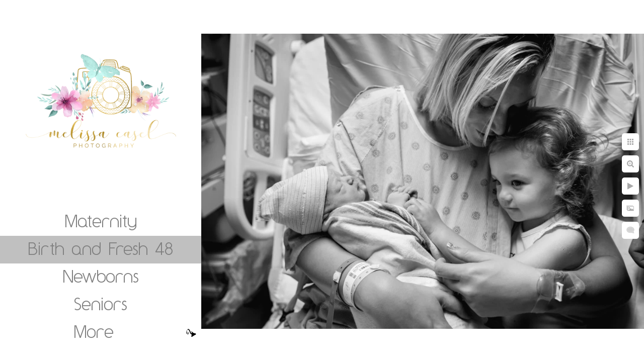

--- FILE ---
content_type: text/html; charset=utf-8
request_url: https://www.melissacaselphotography.com/birth-fresh-48-broward-florida-photographer/dxs15rpg2y2
body_size: 1280
content:
<!DOCTYPE html><!-- site by Good Gallery, www.goodgallery.com -->
<html class="no-js GalleryPage" lang="en">
<head>
    <link rel="dns-prefetch" href="//cdn.goodgallery.com" />
	
	<title>Birth and Fresh 48 - South Florida Wedding, Family, Newborn and Maternity Photographer | Melissa Casel Photography</title>
	 <link rel="canonical" href="https://www.melissacaselphotography.com/birth-fresh-48-broward-florida-photographer/dxs15rpg2y2" />
	<style type="text/css">.YB:before{content: attr(data-c);display: block;height: 150em;}</style><link rel="stylesheet" type="text/css" href="//cdn.goodgallery.com/d08c79f6-fc7c-4334-9ac8-127a3f1b71dd/d/Desktop-rlNUsoTYDe9bbXtoE-PDtw-2-GWnFT3Q39utEqGEOSM4ddQ.css" />
<script type="text/javascript" src="//cdn.goodgallery.com/d08c79f6-fc7c-4334-9ac8-127a3f1b71dd/p/bundle-2teHGVEHG23F7yH4EM4Vng-20250629021656.js"></script>
    <script type="text/javascript" src="//cdn.goodgallery.com/d08c79f6-fc7c-4334-9ac8-127a3f1b71dd/d/PageData-374y1qs8-fe5825fd-9c0f-412a-91ad-57f080e13731-GWnFT3Q39utEqGEOSM4ddQ-2.js"></script>
    <meta name="viewport" content="width=device-width, initial-scale=1, maximum-scale=1.0, user-scalable=no" />
	<meta name="apple-mobile-web-app-capable" content="yes" />
    <!--[if lt IE 9]><script type="text/javascript" src="/admin/Scripts/excanvas.compiled.js"></script><script type="text/javascript" src="/admin/Scripts/jQuery.XDomainRequest.js"></script><![endif]-->

<meta property="og:url" content="https://www.melissacaselphotography.com/birth-fresh-48-broward-florida-photographer/dxs15rpg2y2" />
<meta property="og:type" content="website" />
<meta property="og:site_name" content="South Florida Wedding, Family, Newborn and Maternity Photographer | Melissa Casel Photography" />
<meta property="og:image" content="//cdn.goodgallery.com/d08c79f6-fc7c-4334-9ac8-127a3f1b71dd/r/1024/2fh18qv0/dxs15rpg2y2.jpg" />
<meta property="og:title" content="Birth and Fresh 48 - South Florida Wedding, Family, Newborn and Maternity Photographer | Melissa Casel Photography" />
<meta property="og:description" />

</head>
<body data-page-type="gallery" data-page-id="fe5825fd-9c0f-412a-91ad-57f080e13731" data-tags="" data-menu-hash="GWnFT3Q39utEqGEOSM4ddQ" data-settings-hash="rlNUsoTYDe9bbXtoE-PDtw" data-fotomotoid="" data-imglocation="//cdn.goodgallery.com/d08c79f6-fc7c-4334-9ac8-127a3f1b71dd/" data-cdn="//cdn.goodgallery.com/d08c79f6-fc7c-4334-9ac8-127a3f1b71dd" data-stoken="374y1qs8" data-settingstemplateid="">
    <div id="layoutContainer">
        <div id="gallery"></div>
    </div>
    <div class="nscontainer YB">
            <div class="nextprev">
                    <a href="/birth-fresh-48-broward-florida-photographer/2qtfvs3vijd" rel="prev" class="prev"><span>Previous</span></a>
                                    <a href="/birth-fresh-48-broward-florida-photographer/r1qndfw5a1s" rel="next" class="next"><span>Next</span></a>
            </div>
    </div>
<noscript>            <div itemscope itemtype="http://schema.org/ImageObject" class="GGDownload YB">
                <div class="DownloadContainer">
                    <div class="PhotoContainer">
                        <div class="ActualPhoto">
                            <meta itemprop="name" />
                            <img src="//cdn.goodgallery.com/d08c79f6-fc7c-4334-9ac8-127a3f1b71dd/r/1024/2fh18qv0/dxs15rpg2y2.jpg" itemprop="contentURL" />
                            <meta itemprop="description" />
                            <meta itemprop="representativeOfPage" content="true" />
                        </div>
                    </div>
                </div>
            </div>
</noscript>            
            <div class="fulljustify toplevelmenu YB">
                    <a href="/maternity" title="Maternity"><span>Maternity</span></a>
                    <a href="/birth-fresh-48-broward-florida-photographer" title="Birth and Fresh 48"><span>Birth and Fresh 48</span></a>
                    <a href="/newborns" title="Newborns"><span>Newborns</span></a>
                    <a href="/seniors" title="Seniors"><span>Seniors</span></a>
                    <a href="/families" title="Families"><span>Families</span></a>
                    <a href="/weddings" title="Weddings"><span>Weddings</span></a>
                    <a href="/about-me" title="About Me"><span>About Me</span></a>
                    <a href="/investment" title="Investment"><span>Investment</span></a>
                    <a href="/blog/" title="Blog"><span>Blog</span></a>
                    <a href="/contact" title="Contact Me"><span>Contact</span></a>
            </div>
        
            </body>
</html>


--- FILE ---
content_type: text/html; charset=utf-8
request_url: https://www.melissacaselphotography.com/birth-fresh-48-broward-florida-photographer?IsAjax=1
body_size: 31073
content:
<!DOCTYPE html><!-- site by Good Gallery, www.goodgallery.com -->
<html class="no-js GalleryPage ">
<head>
<title>Birth and Fresh 48 - South Florida Wedding, Family, Newborn and Maternity Photographer | Melissa Casel Photography</title>
<link rel="dns-prefetch" href="//cdn.goodgallery.com" />

 <meta name="robots" content="noarchive" /> 	 <link rel="canonical" href="https://www.melissacaselphotography.com/birth-fresh-48-broward-florida-photographer" />
 <style type="text/css">.YB:before{content: attr(data-c);display: block;height: 150em;}</style><link rel="stylesheet" type="text/css" media="print" onload="if(media!='all')media='all'" href="//cdn.goodgallery.com/d08c79f6-fc7c-4334-9ac8-127a3f1b71dd/d/Desktop-rlNUsoTYDe9bbXtoE-PDtw-2-GWnFT3Q39utEqGEOSM4ddQ.css" />
<script type="text/javascript" src="//cdn.goodgallery.com/d08c79f6-fc7c-4334-9ac8-127a3f1b71dd/p/bundle-2teHGVEHG23F7yH4EM4Vng-20250629021656.js"></script>
<script type="text/javascript" src="//cdn.goodgallery.com/d08c79f6-fc7c-4334-9ac8-127a3f1b71dd/d/PageData-374y1qs8-fe5825fd-9c0f-412a-91ad-57f080e13731-GWnFT3Q39utEqGEOSM4ddQ-2.js"></script>
<!--[if lt IE 9]><script type="text/javascript" src="/admin/Scripts/jQuery.XDomainRequest.js"></script><![endif]-->

<meta property="og:url" content="https://www.melissacaselphotography.com/birth-fresh-48-broward-florida-photographer" />
<meta property="og:type" content="website" />
<meta property="og:site_name" content="South Florida Wedding, Family, Newborn and Maternity Photographer | Melissa Casel Photography" />
<meta property="og:image" content="https://cdn.goodgallery.com/d08c79f6-fc7c-4334-9ac8-127a3f1b71dd/s/0200/2fh19a17/ztonwvnok1h.jpg"/><meta property="og:image" content="https://cdn.goodgallery.com/d08c79f6-fc7c-4334-9ac8-127a3f1b71dd/s/0200/2fh1acrt/boca-regional-fresh-48-newborn-photographer.jpg"/><meta property="og:image" content="https://cdn.goodgallery.com/d08c79f6-fc7c-4334-9ac8-127a3f1b71dd/s/0200/2fh18vlz/boca-regional-hospital-fresh-48-photographer.jpg"/><meta property="og:image" content="https://cdn.goodgallery.com/d08c79f6-fc7c-4334-9ac8-127a3f1b71dd/s/0200/2fh18pso/broward-florida-surrogate-birth-photographer-twins.jpg"/><meta property="og:image" content="https://cdn.goodgallery.com/d08c79f6-fc7c-4334-9ac8-127a3f1b71dd/s/0200/2fh1acoz/boca-regional-fresh-48-photographer-rainbow-baby.jpg"/><meta property="og:image" content="https://cdn.goodgallery.com/d08c79f6-fc7c-4334-9ac8-127a3f1b71dd/s/0200/2fh1acmc/boca-raton-florida-birth-photographer.jpg"/><meta property="og:image" content="https://cdn.goodgallery.com/d08c79f6-fc7c-4334-9ac8-127a3f1b71dd/s/0200/2fh1acb9/bvuvl12uuld.jpg"/><meta property="og:image" content="https://cdn.goodgallery.com/d08c79f6-fc7c-4334-9ac8-127a3f1b71dd/s/0200/2fh1acb9/uiq4osmvdom.jpg"/><meta property="og:image" content="https://cdn.goodgallery.com/d08c79f6-fc7c-4334-9ac8-127a3f1b71dd/s/0200/2fh19a9e/0fzbayzzwxv.jpg"/><meta property="og:image" content="https://cdn.goodgallery.com/d08c79f6-fc7c-4334-9ac8-127a3f1b71dd/s/0200/2fh19a8x/ov2b1kehffk.jpg"/><meta property="og:image" content="https://cdn.goodgallery.com/d08c79f6-fc7c-4334-9ac8-127a3f1b71dd/s/0200/2fh18pt2/twin-surrogate-birth.jpg"/><meta property="og:image" content="https://cdn.goodgallery.com/d08c79f6-fc7c-4334-9ac8-127a3f1b71dd/s/0200/2fh1acje/24m1d4pr31h.jpg"/><meta property="og:image" content="https://cdn.goodgallery.com/d08c79f6-fc7c-4334-9ac8-127a3f1b71dd/s/0200/2fh19a9f/zzmp0e4d352.jpg"/><meta property="og:image" content="https://cdn.goodgallery.com/d08c79f6-fc7c-4334-9ac8-127a3f1b71dd/s/0200/2fntyuuu/rsy0hrj2opi.jpg"/><meta property="og:image" content="https://cdn.goodgallery.com/d08c79f6-fc7c-4334-9ac8-127a3f1b71dd/s/0200/2fh19a6c/apmcaacotkr.jpg"/><meta property="og:image" content="https://cdn.goodgallery.com/d08c79f6-fc7c-4334-9ac8-127a3f1b71dd/s/0200/2fh19a6c/ynpgkkmwrjq.jpg"/><meta property="og:image" content="https://cdn.goodgallery.com/d08c79f6-fc7c-4334-9ac8-127a3f1b71dd/s/0200/2fh1ac1v/takqnchg3cd.jpg"/><meta property="og:image" content="https://cdn.goodgallery.com/d08c79f6-fc7c-4334-9ac8-127a3f1b71dd/s/0200/2fh195m0/ouesw2nvukj.jpg"/><meta property="og:image" content="https://cdn.goodgallery.com/d08c79f6-fc7c-4334-9ac8-127a3f1b71dd/s/0200/2fntyuxo/3tvdghae0ec.jpg"/><meta property="og:image" content="https://cdn.goodgallery.com/d08c79f6-fc7c-4334-9ac8-127a3f1b71dd/s/0200/2fh195m0/bf2qsueldf4.jpg"/><meta property="og:image" content="https://cdn.goodgallery.com/d08c79f6-fc7c-4334-9ac8-127a3f1b71dd/s/0200/2fntywhh/500npwoxx2d.jpg"/><meta property="og:image" content="https://cdn.goodgallery.com/d08c79f6-fc7c-4334-9ac8-127a3f1b71dd/s/0200/2fh195kb/1d4jw4ruo1y.jpg"/><meta property="og:image" content="https://cdn.goodgallery.com/d08c79f6-fc7c-4334-9ac8-127a3f1b71dd/s/0200/2fntyw6h/rfcl3lfdaws.jpg"/><meta property="og:image" content="https://cdn.goodgallery.com/d08c79f6-fc7c-4334-9ac8-127a3f1b71dd/s/0200/2fh195jq/in3pocum1nw.jpg"/><meta property="og:image" content="https://cdn.goodgallery.com/d08c79f6-fc7c-4334-9ac8-127a3f1b71dd/s/0200/2fh195jq/tutpy5bieey.jpg"/><meta property="og:image" content="https://cdn.goodgallery.com/d08c79f6-fc7c-4334-9ac8-127a3f1b71dd/s/0200/2fh18ydw/4ixfqrojtcq.jpg"/><meta property="og:image" content="https://cdn.goodgallery.com/d08c79f6-fc7c-4334-9ac8-127a3f1b71dd/s/0200/2fh1acgn/4uhhaoxclqs.jpg"/><meta property="og:image" content="https://cdn.goodgallery.com/d08c79f6-fc7c-4334-9ac8-127a3f1b71dd/s/0200/2fh1953b/sn311gdocnw.jpg"/><meta property="og:image" content="https://cdn.goodgallery.com/d08c79f6-fc7c-4334-9ac8-127a3f1b71dd/s/0200/2fh19535/ndzr5sodswh.jpg"/><meta property="og:image" content="https://cdn.goodgallery.com/d08c79f6-fc7c-4334-9ac8-127a3f1b71dd/s/0200/2fh195jc/dqrcg1pusxm.jpg"/><meta property="og:image" content="https://cdn.goodgallery.com/d08c79f6-fc7c-4334-9ac8-127a3f1b71dd/s/0200/2fh1952r/lljpntr3lt5.jpg"/><meta property="og:image" content="https://cdn.goodgallery.com/d08c79f6-fc7c-4334-9ac8-127a3f1b71dd/s/0200/2fh18yj2/boca-regional-hospital-birth-photography-fresh-48.jpg"/><meta property="og:image" content="https://cdn.goodgallery.com/d08c79f6-fc7c-4334-9ac8-127a3f1b71dd/s/0200/2fh1952e/w5giwuplt3m.jpg"/><meta property="og:image" content="https://cdn.goodgallery.com/d08c79f6-fc7c-4334-9ac8-127a3f1b71dd/s/0200/2fh19a6d/v0pspzohqrt.jpg"/><meta property="og:image" content="https://cdn.goodgallery.com/d08c79f6-fc7c-4334-9ac8-127a3f1b71dd/s/0200/2fh1952e/u4dwmvbrkfo.jpg"/><meta property="og:image" content="https://cdn.goodgallery.com/d08c79f6-fc7c-4334-9ac8-127a3f1b71dd/s/0200/2fh1950w/etupnghpr42.jpg"/>
<script type="application/ld+json">{ "@context": "http://schema.org", "@type": "BreadcrumbList", "itemListElement": [ { "@type": "ListItem", "position": "1", "item": { "@id": "https://www.melissacaselphotography.com/", "name": "Home" } }, { "@type": "ListItem", "position": "2", "item": { "@id": "https://www.melissacaselphotography.com/birth-fresh-48-broward-florida-photographer", "name": "Birth and Fresh 48" } } ] }</script>

<style type="text/css" data-id="inline">
html.js, html.js body {margin:0;padding:0;}
div.ThumbnailPanelThumbnailContainer div.Placeholder, div.ThumbnailPanelThumbnailContainer .CVThumb {position: absolute;left: 0px;top: 0px;height: 100%;width: 100%;border: 0px} div.ThumbnailPanelThumbnailContainer .CVThumb {text-align: center} div.ThumbnailPanelThumbnailContainer .CVThumb img {max-width: 100%;width: 100%;border: 0px} span.ThumbnailPanelEntityLoaded div.Placeholder {display: none;}
html.no-js .CVThumb img {opacity:0} div.ThumbnailPanelThumbnailContainer {overflow:hidden;position:absolute;top:0px;left:0px} .YB:before{content: attr(data-c);display: block;height: 150em;width:100%;background-color:#FFFFFF;position:fixed;z-index:9999;}
.GalleryUIThumbnailPanelContainerParent {background-color:#FFFFFF}
ul.GalleryUIMenu {list-style: none;margin: 0;padding: 0} ul.GalleryUIMenu a {text-decoration: none} ul.GalleryUIMenu li {position: relative; white-space: nowrap}
.GalleryUISiteNavigation {background-color: rgba(255, 255, 255, 1);width:400px}
.GalleryUIMenuTopLevel .GalleryUIMenu {display: inline-block} ul.GalleryUIMenu li, div.GalleryUIMenuSubMenuDiv li {text-transform:none}
.GalleryUIMenuTopLevel .GalleryUIMenu > li {padding: 5px 15px 10px 15px;border:0px solid #FFFFFF;border-left-width:0px;border-top-width:0px;white-space:normal;text-align:center}
.GalleryUIMenu > li {color:#808080;background-color:rgba(255, 255, 255, 1);font-size:30px;;position:relative}
.GalleryUIMenu > li > a {color:#808080} .GalleryUIMenu > li.Active > a {color:#808080}
.GalleryUIMenu > li.Active {color:#808080;background-color:rgba(192, 192, 192, 1)}
span.SubMenuArrow,span.SubMenuArrowLeft,span.SubMenuArrowRight,span.SubMenuArrowUp,span.SubMenuArrowDown {display:block;position:absolute;top:50%;right:10px;margin-top:-10px;height:20px;width:20px;background-color:transparent;} span.SubMenuArrowSizing {display:inline-block;width:30px;height:20px;opacity:0;margin-right:-2px;}

 .GalleryUISiteNavigation {position:fixed;top:0;left:0}
.GalleryUIMenuTopLevel .GalleryUIMenu {width:400px} .GalleryUISiteNavigation {height:100%}


html { font-family: 'Y2K Neophyte' ; } @font-face { font-display:swap;font-family: 'Y2K Neophyte'; font-style: normal; font-weight: 400; src: url(https://cdn.goodgallery.com/GoogleFont/Y2K_Neophyte/Y2K_neophyte.ttf) format('truetype'); }
.GalleryUIMenu, .GalleryUIMenu a { font-family: 'Y2K Neophyte' ; } @font-face { font-display:swap;font-family: 'Y2K Neophyte'; font-style: normal; font-weight: 400; src: url(https://cdn.goodgallery.com/GoogleFont/Y2K_Neophyte/Y2K_neophyte.ttf) format('truetype'); }
.PageTemplateText,.CaptionContainer,.PageInformationArea,.GGTextContent { font-family: 'Y2K Neophyte' ; } @font-face { font-display:swap;font-family: 'Y2K Neophyte'; font-style: normal; font-weight: 400; src: url(https://cdn.goodgallery.com/GoogleFont/Y2K_Neophyte/Y2K_neophyte.ttf) format('truetype'); }
h1, h2, h3, h4, h5, h6 { font-family: 'Y2K Neophyte' ;font-weight:700; } @font-face { font-display:swap;font-family: 'Y2K Neophyte'; font-style: normal; font-weight: 400; src: url(https://cdn.goodgallery.com/GoogleFont/Y2K_Neophyte/Y2K_neophyte.ttf) format('truetype'); }
.GalleryUIContainer .NameMark { font-family: 'Y2K Neophyte' ; } @font-face { font-display:swap;font-family: 'Y2K Neophyte'; font-style: normal; font-weight: 400; src: url(https://cdn.goodgallery.com/GoogleFont/Y2K_Neophyte/Y2K_neophyte.ttf) format('truetype'); }
.GalleryMenuContent .GGMenuPageHeading { font-family: 'Y2K Neophyte' ; } @font-face { font-display:swap;font-family: 'Y2K Neophyte'; font-style: normal; font-weight: 400; src: url(https://cdn.goodgallery.com/GoogleFont/Y2K_Neophyte/Y2K_neophyte.ttf) format('truetype'); }
.GMLabel { font-family: 'Y2K Neophyte' ; } @font-face { font-display:swap;font-family: 'Y2K Neophyte'; font-style: normal; font-weight: 400; src: url(https://cdn.goodgallery.com/GoogleFont/Y2K_Neophyte/Y2K_neophyte.ttf) format('truetype'); }
.GMTagline { font-family: 'Y2K Neophyte' ; } @font-face { font-display:swap;font-family: 'Y2K Neophyte'; font-style: normal; font-weight: 400; src: url(https://cdn.goodgallery.com/GoogleFont/Y2K_Neophyte/Y2K_neophyte.ttf) format('truetype'); }
div.GGForm label.SectionHeading { font-family: 'Y2K Neophyte' ; } @font-face { font-display:swap;font-family: 'Y2K Neophyte'; font-style: normal; font-weight: 400; src: url(https://cdn.goodgallery.com/GoogleFont/Y2K_Neophyte/Y2K_neophyte.ttf) format('truetype'); }
.GGHamburgerMenuLabel { font-family: 'Y2K Neophyte' ; } @font-face { font-display:swap;font-family: 'Y2K Neophyte'; font-style: normal; font-weight: 400; src: url(https://cdn.goodgallery.com/GoogleFont/Y2K_Neophyte/Y2K_neophyte.ttf) format('truetype'); }
h2 { font-family: 'Y2K Neophyte' ;font-weight:700; } @font-face { font-display:swap;font-family: 'Y2K Neophyte'; font-style: normal; font-weight: 400; src: url(https://cdn.goodgallery.com/GoogleFont/Y2K_Neophyte/Y2K_neophyte.ttf) format('truetype'); }
h3 { font-family: 'Y2K Neophyte' ;font-weight:700; } @font-face { font-display:swap;font-family: 'Y2K Neophyte'; font-style: normal; font-weight: 400; src: url(https://cdn.goodgallery.com/GoogleFont/Y2K_Neophyte/Y2K_neophyte.ttf) format('truetype'); }
h4 { font-family: 'Y2K Neophyte' ;font-weight:700; } @font-face { font-display:swap;font-family: 'Y2K Neophyte'; font-style: normal; font-weight: 400; src: url(https://cdn.goodgallery.com/GoogleFont/Y2K_Neophyte/Y2K_neophyte.ttf) format('truetype'); }
h5 { font-family: 'Y2K Neophyte' ;font-weight:700; } @font-face { font-display:swap;font-family: 'Y2K Neophyte'; font-style: normal; font-weight: 400; src: url(https://cdn.goodgallery.com/GoogleFont/Y2K_Neophyte/Y2K_neophyte.ttf) format('truetype'); }
h6 { font-family: 'Y2K Neophyte' ;font-weight:700; } @font-face { font-display:swap;font-family: 'Y2K Neophyte'; font-style: normal; font-weight: 400; src: url(https://cdn.goodgallery.com/GoogleFont/Y2K_Neophyte/Y2K_neophyte.ttf) format('truetype'); }
h1 { line-height: 1.45; text-transform: none; text-align: left; letter-spacing: 0px; }
h2 { line-height: 1.45; text-transform: none; text-align: left; letter-spacing: 0px;  }
h3 { line-height: 1.45; text-transform: none; text-align: left; letter-spacing: 0px; }
h4 { line-height: 1.45; text-transform: none; text-align: left; letter-spacing: 0px; }
h5 { line-height: 1.45; text-transform: none; text-align: left; letter-spacing: 0px; }
h6 { line-height: 1.45; text-transform: none; text-align: left; letter-spacing: 0px; }
.PageTemplateText,.CaptionContainer,.PageInformationArea,.GGTextContent { line-height: 1.45; text-transform: none; text-align: left; }
ul.GGBottomNavigation span { font-family: 'Y2K Neophyte' ; } @font-face { font-display:swap;font-family: 'Y2K Neophyte'; font-style: normal; font-weight: 400; src: url(https://cdn.goodgallery.com/GoogleFont/Y2K_Neophyte/Y2K_neophyte.ttf) format('truetype'); }
.GGTextContent .GGBreadCrumbs .GGBreadCrumb, .GGTextContent .GGBreadCrumb span { font-family: 'Y2K Neophyte' ; } @font-face { font-display:swap;font-family: 'Y2K Neophyte'; font-style: normal; font-weight: 400; src: url(https://cdn.goodgallery.com/GoogleFont/Y2K_Neophyte/Y2K_neophyte.ttf) format('truetype'); }




div.GalleryUIThumbnailPanelContainerParent {
    background-color: #FFFFFF;
}

div.GGThumbActualContainer div.ThumbnailPanelCaptionContainer {
    position: unset;
    left: unset;
    top: unset;
}

html.js.GalleryPage.ThumbnailPanelActive {
    overflow: visible;
}

    
    html.GalleryPage.ThumbnailPanelActive div.GalleryUISiteNavigation {
        position: fixed !important;
    }
    

html.ThumbnailPanelActive body {
    overflow: visible;
}

html.ThumbnailPanelActive div.GalleryUIContentParent {
    overflow: visible;
}

div.GalleryUIThumbnailPanelContainer div.GGThumbModernContainer > div.GGTextContent {
    position: relative;
}

div.GGThumbActualContainer div.ThumbEntityContainer div.ThumbAspectContainer {
}

div.GGThumbActualContainer div.ThumbEntityContainer div.ThumbAspectContainer {
    height: 0;
    overflow: hidden;
    position: relative;
    border-radius: 1%;
    border: 0px solid rgba(255, 255, 255, 1);
    background-color: rgba(255, 255, 255, 1);
    opacity: 1;

    -moz-transition: opacity 0.15s, background-color 0.15s, border-color 0.15s, color 0.15s;
    -webkit-transition: opacity 0.15s, background-color 0.15s, border-color 0.15s, color 0.15s;
    -o-transition: opacity: 0.15s, background-color 0.15s, border-color 0.15s, color 0.15s;
    transition: opacity 0.15s, background-color 0.15s, border-color 0.15s, color 0.15s;
}

div.GGThumbActualContainer div.ThumbAspectContainer > div,
div.GGThumbModernContainer div.ThumbAspectContainer > div {
    position: absolute;
    left: 0;
    top: 0;
    height: 100%;
    width: 100%;
}

div.GGThumbActualContainer div.ThumbAspectContainer img,
div.GGThumbModernContainer div.ThumbAspectContainer img {
    min-width: 100%;
    min-height: 100%;
}

div.GGThumbActualContainer div.ThumbAspectContainer div.icon {
    position: absolute;
    left: unset;
    top: unset;
    right: 5px;
    bottom: 5px;
    cursor: pointer;

    -webkit-border-radius: 15%;
    -moz-border-radius: 15%;
    border-radius: 15%;
    height: 34px;
    width: 34px;
    padding: 5px;
    -moz-box-sizing: border-box;
    box-sizing: border-box;
}

div.ThumbEntityContainer div.ThumbCaption {
    display: none;
    overflow: hidden;
    
    cursor: pointer;
    padding: 20px;
    font-size: 12px;
    color: rgba(128, 128, 128, 1);
    background-color: rgba(255, 255, 255, 0.75);
    border: 0px solid rgba(128, 128, 128, 0.75);
    border-top-width: 0px;

    -moz-transition: opacity 0.15s, background-color 0.15s, border-color 0.15s, color 0.15s;
    -webkit-transition: opacity 0.15s, background-color 0.15s, border-color 0.15s, color 0.15s;
    -o-transition: opacity: 0.15s, background-color 0.15s, border-color 0.15s, color 0.15s;
    transition: opacity 0.15s, background-color 0.15s, border-color 0.15s, color 0.15s;

}

div.ThumbEntityContainer.ShowCaptions div.ThumbCaption {
    display: block;
}

html.ThumbnailPanelActive .GGCaption {
    display: none;
}

    
div.GGThumbActualContainer {
    display: grid;
    grid-template-columns: repeat(5, 1fr);
    grid-column-gap: 20px;
    margin: 45px 0px 45px 0px;
}

div.GGThumbActualContainer div.ThumbEntityContainer + div {
    margin-top: 20px;
}

    
        
div.GGThumbActualContainer > div:nth-child(1) {
    grid-column-start: 1;
}
        
        
div.GGThumbActualContainer > div:nth-child(2) {
    grid-column-start: 2;
}
        
        
div.GGThumbActualContainer > div:nth-child(3) {
    grid-column-start: 3;
}
        
        
div.GGThumbActualContainer > div:nth-child(4) {
    grid-column-start: 4;
}
        
        
div.GGThumbActualContainer > div:nth-child(5) {
    grid-column-start: 5;
}
        

div.GGThumbModernContainer div.ThumbAspectContainer {
    height: 0;
    overflow: hidden;
    position: relative;
    border: 0px solid rgba(255, 255, 255, 1);
    opacity: 1;

	-moz-transition: opacity 0.15s, background-color 0.15s, border-color 0.15s, color 0.15s;
	-webkit-transition: opacity 0.15s, background-color 0.15s, border-color 0.15s, color 0.15s;
	-o-transition: opacity: 0.15s, background-color 0.15s, border-color 0.15s, color 0.15s;
	transition: opacity 0.15s, background-color 0.15s, border-color 0.15s, color 0.15s;
}

div.GGThumbModernContainer div.ThumbCoverImage {
    margin: 45px 0px 45px 0px;
}

@media (hover: hover) {
    div.GGThumbActualContainer div.ThumbEntityContainer:hover div.ThumbAspectContainer {
        opacity: 0.95;
        border-color: rgba(128, 128, 128, 1);
    }

    div.ThumbEntityContainer:hover div.ThumbCaption {
        color: rgba(0, 0, 0, 1);
        background-color: rgba(211, 211, 211, 1);
        border-color: rgba(0, 0, 0, 1);
    }

    div.GGThumbModernContainer div.ThumbCoverImage:hover div.ThumbAspectContainer {
        opacity: 0.95;
        border-color: rgba(128, 128, 128, 1);
    }
}
</style>
</head>
<body data-page-type="gallery" class="GalleryUIContainer" data-page-id="fe5825fd-9c0f-412a-91ad-57f080e13731" data-tags="" data-menu-hash="GWnFT3Q39utEqGEOSM4ddQ" data-settings-hash="rlNUsoTYDe9bbXtoE-PDtw" data-fotomotoid="" data-imglocation="//cdn.goodgallery.com/d08c79f6-fc7c-4334-9ac8-127a3f1b71dd/" data-cdn="//cdn.goodgallery.com/d08c79f6-fc7c-4334-9ac8-127a3f1b71dd" data-stoken="374y1qs8" data-settingstemplateid="">
    <div class="GalleryUIContentParent YB" data-pretagged="true" style="position:absolute;height:100%;width:calc(100% - 400px);top:0px;left:400px;">
        <div class="GalleryUIContentContainer"></div>
        <div class="prev"></div><div class="next"></div><span class="prev SingleImageHidden"></span><span class="next SingleImageHidden"></span>
        <div class="GalleryUIThumbnailPanelContainerParent" style="opacity: 1;position: absolute;height: 100%;width: 100%;left: 0px;top: 0px;z-index: 550;transition: all 0s ease;">
            <div class="GalleryUIThumbnailPanelContainer">
                <div class="GGThumbModernContainer">


                    <div class="GGThumbActualContainer">
                                    
                        <div>
                                <div class="ThumbEntityContainer" data-id="ztonwvnok1h" data-plink="ztonwvnok1h"><a class="ThumbLink" href="/birth-fresh-48-broward-florida-photographer/ztonwvnok1h" title=""><div class="ThumbAspectContainer" style="padding-top:100%"><div><picture><source type="image/webp" sizes="calc((97vw - 480px) / 5)" srcset="//cdn.goodgallery.com/d08c79f6-fc7c-4334-9ac8-127a3f1b71dd/s/0050/2fh19a17/ztonwvnok1h.webp 50w, //cdn.goodgallery.com/d08c79f6-fc7c-4334-9ac8-127a3f1b71dd/s/0075/2fh19a17/ztonwvnok1h.webp 75w, //cdn.goodgallery.com/d08c79f6-fc7c-4334-9ac8-127a3f1b71dd/s/0100/2fh19a17/ztonwvnok1h.webp 100w, //cdn.goodgallery.com/d08c79f6-fc7c-4334-9ac8-127a3f1b71dd/s/0125/2fh19a17/ztonwvnok1h.webp 125w, //cdn.goodgallery.com/d08c79f6-fc7c-4334-9ac8-127a3f1b71dd/s/0150/2fh19a17/ztonwvnok1h.webp 150w, //cdn.goodgallery.com/d08c79f6-fc7c-4334-9ac8-127a3f1b71dd/s/0175/2fh19a17/ztonwvnok1h.webp 175w, //cdn.goodgallery.com/d08c79f6-fc7c-4334-9ac8-127a3f1b71dd/s/0200/2fh19a17/ztonwvnok1h.webp 200w, //cdn.goodgallery.com/d08c79f6-fc7c-4334-9ac8-127a3f1b71dd/s/0225/2fh19a17/ztonwvnok1h.webp 225w, //cdn.goodgallery.com/d08c79f6-fc7c-4334-9ac8-127a3f1b71dd/s/0250/2fh19a17/ztonwvnok1h.webp 250w, //cdn.goodgallery.com/d08c79f6-fc7c-4334-9ac8-127a3f1b71dd/s/0275/2fh19a17/ztonwvnok1h.webp 275w, //cdn.goodgallery.com/d08c79f6-fc7c-4334-9ac8-127a3f1b71dd/s/0300/2fh19a17/ztonwvnok1h.webp 300w, //cdn.goodgallery.com/d08c79f6-fc7c-4334-9ac8-127a3f1b71dd/s/0350/2fh19a17/ztonwvnok1h.webp 350w, //cdn.goodgallery.com/d08c79f6-fc7c-4334-9ac8-127a3f1b71dd/s/0400/2fh19a17/ztonwvnok1h.webp 400w, //cdn.goodgallery.com/d08c79f6-fc7c-4334-9ac8-127a3f1b71dd/s/0450/2fh19a17/ztonwvnok1h.webp 450w, //cdn.goodgallery.com/d08c79f6-fc7c-4334-9ac8-127a3f1b71dd/s/0500/2fh19a17/ztonwvnok1h.webp 500w, //cdn.goodgallery.com/d08c79f6-fc7c-4334-9ac8-127a3f1b71dd/s/0550/2fh19a17/ztonwvnok1h.webp 550w, //cdn.goodgallery.com/d08c79f6-fc7c-4334-9ac8-127a3f1b71dd/s/0600/2fh19a17/ztonwvnok1h.webp 600w, //cdn.goodgallery.com/d08c79f6-fc7c-4334-9ac8-127a3f1b71dd/s/0650/2fh19a17/ztonwvnok1h.webp 650w, //cdn.goodgallery.com/d08c79f6-fc7c-4334-9ac8-127a3f1b71dd/s/0700/2fh19a17/ztonwvnok1h.webp 700w, //cdn.goodgallery.com/d08c79f6-fc7c-4334-9ac8-127a3f1b71dd/s/0750/2fh19a17/ztonwvnok1h.webp 750w, //cdn.goodgallery.com/d08c79f6-fc7c-4334-9ac8-127a3f1b71dd/s/0800/2fh19a17/ztonwvnok1h.webp 800w, //cdn.goodgallery.com/d08c79f6-fc7c-4334-9ac8-127a3f1b71dd/s/0850/2fh19a17/ztonwvnok1h.webp 850w, //cdn.goodgallery.com/d08c79f6-fc7c-4334-9ac8-127a3f1b71dd/s/0900/2fh19a17/ztonwvnok1h.webp 900w, //cdn.goodgallery.com/d08c79f6-fc7c-4334-9ac8-127a3f1b71dd/s/0950/2fh19a17/ztonwvnok1h.webp 950w, //cdn.goodgallery.com/d08c79f6-fc7c-4334-9ac8-127a3f1b71dd/s/1024/2fh19a17/ztonwvnok1h.webp 1024w, //cdn.goodgallery.com/d08c79f6-fc7c-4334-9ac8-127a3f1b71dd/s/2560/2fh19a17/ztonwvnok1h.webp 2560w" /><source type="image/jpeg" sizes="calc((97vw - 480px) / 5)" srcset="//cdn.goodgallery.com/d08c79f6-fc7c-4334-9ac8-127a3f1b71dd/s/0050/2fh19a17/ztonwvnok1h.jpg 50w, //cdn.goodgallery.com/d08c79f6-fc7c-4334-9ac8-127a3f1b71dd/s/0075/2fh19a17/ztonwvnok1h.jpg 75w, //cdn.goodgallery.com/d08c79f6-fc7c-4334-9ac8-127a3f1b71dd/s/0100/2fh19a17/ztonwvnok1h.jpg 100w, //cdn.goodgallery.com/d08c79f6-fc7c-4334-9ac8-127a3f1b71dd/s/0125/2fh19a17/ztonwvnok1h.jpg 125w, //cdn.goodgallery.com/d08c79f6-fc7c-4334-9ac8-127a3f1b71dd/s/0150/2fh19a17/ztonwvnok1h.jpg 150w, //cdn.goodgallery.com/d08c79f6-fc7c-4334-9ac8-127a3f1b71dd/s/0175/2fh19a17/ztonwvnok1h.jpg 175w, //cdn.goodgallery.com/d08c79f6-fc7c-4334-9ac8-127a3f1b71dd/s/0200/2fh19a17/ztonwvnok1h.jpg 200w, //cdn.goodgallery.com/d08c79f6-fc7c-4334-9ac8-127a3f1b71dd/s/0225/2fh19a17/ztonwvnok1h.jpg 225w, //cdn.goodgallery.com/d08c79f6-fc7c-4334-9ac8-127a3f1b71dd/s/0250/2fh19a17/ztonwvnok1h.jpg 250w, //cdn.goodgallery.com/d08c79f6-fc7c-4334-9ac8-127a3f1b71dd/s/0275/2fh19a17/ztonwvnok1h.jpg 275w, //cdn.goodgallery.com/d08c79f6-fc7c-4334-9ac8-127a3f1b71dd/s/0300/2fh19a17/ztonwvnok1h.jpg 300w, //cdn.goodgallery.com/d08c79f6-fc7c-4334-9ac8-127a3f1b71dd/s/0350/2fh19a17/ztonwvnok1h.jpg 350w, //cdn.goodgallery.com/d08c79f6-fc7c-4334-9ac8-127a3f1b71dd/s/0400/2fh19a17/ztonwvnok1h.jpg 400w, //cdn.goodgallery.com/d08c79f6-fc7c-4334-9ac8-127a3f1b71dd/s/0450/2fh19a17/ztonwvnok1h.jpg 450w, //cdn.goodgallery.com/d08c79f6-fc7c-4334-9ac8-127a3f1b71dd/s/0500/2fh19a17/ztonwvnok1h.jpg 500w, //cdn.goodgallery.com/d08c79f6-fc7c-4334-9ac8-127a3f1b71dd/s/0550/2fh19a17/ztonwvnok1h.jpg 550w, //cdn.goodgallery.com/d08c79f6-fc7c-4334-9ac8-127a3f1b71dd/s/0600/2fh19a17/ztonwvnok1h.jpg 600w, //cdn.goodgallery.com/d08c79f6-fc7c-4334-9ac8-127a3f1b71dd/s/0650/2fh19a17/ztonwvnok1h.jpg 650w, //cdn.goodgallery.com/d08c79f6-fc7c-4334-9ac8-127a3f1b71dd/s/0700/2fh19a17/ztonwvnok1h.jpg 700w, //cdn.goodgallery.com/d08c79f6-fc7c-4334-9ac8-127a3f1b71dd/s/0750/2fh19a17/ztonwvnok1h.jpg 750w, //cdn.goodgallery.com/d08c79f6-fc7c-4334-9ac8-127a3f1b71dd/s/0800/2fh19a17/ztonwvnok1h.jpg 800w, //cdn.goodgallery.com/d08c79f6-fc7c-4334-9ac8-127a3f1b71dd/s/0850/2fh19a17/ztonwvnok1h.jpg 850w, //cdn.goodgallery.com/d08c79f6-fc7c-4334-9ac8-127a3f1b71dd/s/0900/2fh19a17/ztonwvnok1h.jpg 900w, //cdn.goodgallery.com/d08c79f6-fc7c-4334-9ac8-127a3f1b71dd/s/0950/2fh19a17/ztonwvnok1h.jpg 950w, //cdn.goodgallery.com/d08c79f6-fc7c-4334-9ac8-127a3f1b71dd/s/1024/2fh19a17/ztonwvnok1h.jpg 1024w, //cdn.goodgallery.com/d08c79f6-fc7c-4334-9ac8-127a3f1b71dd/s/2560/2fh19a17/ztonwvnok1h.jpg 2560w" /><img src="//cdn.goodgallery.com/d08c79f6-fc7c-4334-9ac8-127a3f1b71dd/s/0400/2fh19a17/ztonwvnok1h.jpg" nopin="nopin" draggable="false" alt="" title="" srcset="//cdn.goodgallery.com/d08c79f6-fc7c-4334-9ac8-127a3f1b71dd/s/1024/2fh19a17/ztonwvnok1h.jpg, //cdn.goodgallery.com/d08c79f6-fc7c-4334-9ac8-127a3f1b71dd/s/2560/2fh19a17/ztonwvnok1h.jpg 2x" /></picture></div></div></a></div>
                                <div class="ThumbEntityContainer" data-id="r30xpmw2hbb" data-plink="boca-raton-florida-birth-photographer"><a class="ThumbLink" href="/birth-fresh-48-broward-florida-photographer/boca-raton-florida-birth-photographer" title="boca raton florida birth photographer"><div class="ThumbAspectContainer" style="padding-top:100%"><div><picture><source type="image/webp" sizes="calc((97vw - 480px) / 5)" srcset="//cdn.goodgallery.com/d08c79f6-fc7c-4334-9ac8-127a3f1b71dd/s/0050/2fh1acmc/boca-raton-florida-birth-photographer.webp 50w, //cdn.goodgallery.com/d08c79f6-fc7c-4334-9ac8-127a3f1b71dd/s/0075/2fh1acmc/boca-raton-florida-birth-photographer.webp 75w, //cdn.goodgallery.com/d08c79f6-fc7c-4334-9ac8-127a3f1b71dd/s/0100/2fh1acmc/boca-raton-florida-birth-photographer.webp 100w, //cdn.goodgallery.com/d08c79f6-fc7c-4334-9ac8-127a3f1b71dd/s/0125/2fh1acmc/boca-raton-florida-birth-photographer.webp 125w, //cdn.goodgallery.com/d08c79f6-fc7c-4334-9ac8-127a3f1b71dd/s/0150/2fh1acmc/boca-raton-florida-birth-photographer.webp 150w, //cdn.goodgallery.com/d08c79f6-fc7c-4334-9ac8-127a3f1b71dd/s/0175/2fh1acmc/boca-raton-florida-birth-photographer.webp 175w, //cdn.goodgallery.com/d08c79f6-fc7c-4334-9ac8-127a3f1b71dd/s/0200/2fh1acmc/boca-raton-florida-birth-photographer.webp 200w, //cdn.goodgallery.com/d08c79f6-fc7c-4334-9ac8-127a3f1b71dd/s/0225/2fh1acmc/boca-raton-florida-birth-photographer.webp 225w, //cdn.goodgallery.com/d08c79f6-fc7c-4334-9ac8-127a3f1b71dd/s/0250/2fh1acmc/boca-raton-florida-birth-photographer.webp 250w, //cdn.goodgallery.com/d08c79f6-fc7c-4334-9ac8-127a3f1b71dd/s/0275/2fh1acmc/boca-raton-florida-birth-photographer.webp 275w, //cdn.goodgallery.com/d08c79f6-fc7c-4334-9ac8-127a3f1b71dd/s/0300/2fh1acmc/boca-raton-florida-birth-photographer.webp 300w, //cdn.goodgallery.com/d08c79f6-fc7c-4334-9ac8-127a3f1b71dd/s/0350/2fh1acmc/boca-raton-florida-birth-photographer.webp 350w, //cdn.goodgallery.com/d08c79f6-fc7c-4334-9ac8-127a3f1b71dd/s/0400/2fh1acmc/boca-raton-florida-birth-photographer.webp 400w, //cdn.goodgallery.com/d08c79f6-fc7c-4334-9ac8-127a3f1b71dd/s/0450/2fh1acmc/boca-raton-florida-birth-photographer.webp 450w, //cdn.goodgallery.com/d08c79f6-fc7c-4334-9ac8-127a3f1b71dd/s/0500/2fh1acmc/boca-raton-florida-birth-photographer.webp 500w, //cdn.goodgallery.com/d08c79f6-fc7c-4334-9ac8-127a3f1b71dd/s/0550/2fh1acmc/boca-raton-florida-birth-photographer.webp 550w, //cdn.goodgallery.com/d08c79f6-fc7c-4334-9ac8-127a3f1b71dd/s/0600/2fh1acmc/boca-raton-florida-birth-photographer.webp 600w, //cdn.goodgallery.com/d08c79f6-fc7c-4334-9ac8-127a3f1b71dd/s/0650/2fh1acmc/boca-raton-florida-birth-photographer.webp 650w, //cdn.goodgallery.com/d08c79f6-fc7c-4334-9ac8-127a3f1b71dd/s/0700/2fh1acmc/boca-raton-florida-birth-photographer.webp 700w, //cdn.goodgallery.com/d08c79f6-fc7c-4334-9ac8-127a3f1b71dd/s/0750/2fh1acmc/boca-raton-florida-birth-photographer.webp 750w, //cdn.goodgallery.com/d08c79f6-fc7c-4334-9ac8-127a3f1b71dd/s/0800/2fh1acmc/boca-raton-florida-birth-photographer.webp 800w, //cdn.goodgallery.com/d08c79f6-fc7c-4334-9ac8-127a3f1b71dd/s/0850/2fh1acmc/boca-raton-florida-birth-photographer.webp 850w, //cdn.goodgallery.com/d08c79f6-fc7c-4334-9ac8-127a3f1b71dd/s/0900/2fh1acmc/boca-raton-florida-birth-photographer.webp 900w, //cdn.goodgallery.com/d08c79f6-fc7c-4334-9ac8-127a3f1b71dd/s/0950/2fh1acmc/boca-raton-florida-birth-photographer.webp 950w, //cdn.goodgallery.com/d08c79f6-fc7c-4334-9ac8-127a3f1b71dd/s/1024/2fh1acmc/boca-raton-florida-birth-photographer.webp 1024w, //cdn.goodgallery.com/d08c79f6-fc7c-4334-9ac8-127a3f1b71dd/s/2560/2fh1acmc/boca-raton-florida-birth-photographer.webp 2560w" /><source type="image/jpeg" sizes="calc((97vw - 480px) / 5)" srcset="//cdn.goodgallery.com/d08c79f6-fc7c-4334-9ac8-127a3f1b71dd/s/0050/2fh1acmc/boca-raton-florida-birth-photographer.jpg 50w, //cdn.goodgallery.com/d08c79f6-fc7c-4334-9ac8-127a3f1b71dd/s/0075/2fh1acmc/boca-raton-florida-birth-photographer.jpg 75w, //cdn.goodgallery.com/d08c79f6-fc7c-4334-9ac8-127a3f1b71dd/s/0100/2fh1acmc/boca-raton-florida-birth-photographer.jpg 100w, //cdn.goodgallery.com/d08c79f6-fc7c-4334-9ac8-127a3f1b71dd/s/0125/2fh1acmc/boca-raton-florida-birth-photographer.jpg 125w, //cdn.goodgallery.com/d08c79f6-fc7c-4334-9ac8-127a3f1b71dd/s/0150/2fh1acmc/boca-raton-florida-birth-photographer.jpg 150w, //cdn.goodgallery.com/d08c79f6-fc7c-4334-9ac8-127a3f1b71dd/s/0175/2fh1acmc/boca-raton-florida-birth-photographer.jpg 175w, //cdn.goodgallery.com/d08c79f6-fc7c-4334-9ac8-127a3f1b71dd/s/0200/2fh1acmc/boca-raton-florida-birth-photographer.jpg 200w, //cdn.goodgallery.com/d08c79f6-fc7c-4334-9ac8-127a3f1b71dd/s/0225/2fh1acmc/boca-raton-florida-birth-photographer.jpg 225w, //cdn.goodgallery.com/d08c79f6-fc7c-4334-9ac8-127a3f1b71dd/s/0250/2fh1acmc/boca-raton-florida-birth-photographer.jpg 250w, //cdn.goodgallery.com/d08c79f6-fc7c-4334-9ac8-127a3f1b71dd/s/0275/2fh1acmc/boca-raton-florida-birth-photographer.jpg 275w, //cdn.goodgallery.com/d08c79f6-fc7c-4334-9ac8-127a3f1b71dd/s/0300/2fh1acmc/boca-raton-florida-birth-photographer.jpg 300w, //cdn.goodgallery.com/d08c79f6-fc7c-4334-9ac8-127a3f1b71dd/s/0350/2fh1acmc/boca-raton-florida-birth-photographer.jpg 350w, //cdn.goodgallery.com/d08c79f6-fc7c-4334-9ac8-127a3f1b71dd/s/0400/2fh1acmc/boca-raton-florida-birth-photographer.jpg 400w, //cdn.goodgallery.com/d08c79f6-fc7c-4334-9ac8-127a3f1b71dd/s/0450/2fh1acmc/boca-raton-florida-birth-photographer.jpg 450w, //cdn.goodgallery.com/d08c79f6-fc7c-4334-9ac8-127a3f1b71dd/s/0500/2fh1acmc/boca-raton-florida-birth-photographer.jpg 500w, //cdn.goodgallery.com/d08c79f6-fc7c-4334-9ac8-127a3f1b71dd/s/0550/2fh1acmc/boca-raton-florida-birth-photographer.jpg 550w, //cdn.goodgallery.com/d08c79f6-fc7c-4334-9ac8-127a3f1b71dd/s/0600/2fh1acmc/boca-raton-florida-birth-photographer.jpg 600w, //cdn.goodgallery.com/d08c79f6-fc7c-4334-9ac8-127a3f1b71dd/s/0650/2fh1acmc/boca-raton-florida-birth-photographer.jpg 650w, //cdn.goodgallery.com/d08c79f6-fc7c-4334-9ac8-127a3f1b71dd/s/0700/2fh1acmc/boca-raton-florida-birth-photographer.jpg 700w, //cdn.goodgallery.com/d08c79f6-fc7c-4334-9ac8-127a3f1b71dd/s/0750/2fh1acmc/boca-raton-florida-birth-photographer.jpg 750w, //cdn.goodgallery.com/d08c79f6-fc7c-4334-9ac8-127a3f1b71dd/s/0800/2fh1acmc/boca-raton-florida-birth-photographer.jpg 800w, //cdn.goodgallery.com/d08c79f6-fc7c-4334-9ac8-127a3f1b71dd/s/0850/2fh1acmc/boca-raton-florida-birth-photographer.jpg 850w, //cdn.goodgallery.com/d08c79f6-fc7c-4334-9ac8-127a3f1b71dd/s/0900/2fh1acmc/boca-raton-florida-birth-photographer.jpg 900w, //cdn.goodgallery.com/d08c79f6-fc7c-4334-9ac8-127a3f1b71dd/s/0950/2fh1acmc/boca-raton-florida-birth-photographer.jpg 950w, //cdn.goodgallery.com/d08c79f6-fc7c-4334-9ac8-127a3f1b71dd/s/1024/2fh1acmc/boca-raton-florida-birth-photographer.jpg 1024w, //cdn.goodgallery.com/d08c79f6-fc7c-4334-9ac8-127a3f1b71dd/s/2560/2fh1acmc/boca-raton-florida-birth-photographer.jpg 2560w" /><img src="//cdn.goodgallery.com/d08c79f6-fc7c-4334-9ac8-127a3f1b71dd/s/0400/2fh1acmc/boca-raton-florida-birth-photographer.jpg" nopin="nopin" draggable="false" alt="boca raton florida birth photographer" title="boca raton florida birth photographer" srcset="//cdn.goodgallery.com/d08c79f6-fc7c-4334-9ac8-127a3f1b71dd/s/1024/2fh1acmc/boca-raton-florida-birth-photographer.jpg, //cdn.goodgallery.com/d08c79f6-fc7c-4334-9ac8-127a3f1b71dd/s/2560/2fh1acmc/boca-raton-florida-birth-photographer.jpg 2x" loading="lazy" /></picture></div></div></a></div>
                                <div class="ThumbEntityContainer" data-id="5ckenfg1qlk" data-plink="twin-surrogate-birth"><a class="ThumbLink" href="/birth-fresh-48-broward-florida-photographer/twin-surrogate-birth" title="twin surrogate birth "><div class="ThumbAspectContainer" style="padding-top:100%"><div><picture><source type="image/webp" sizes="calc((97vw - 480px) / 5)" srcset="//cdn.goodgallery.com/d08c79f6-fc7c-4334-9ac8-127a3f1b71dd/s/0050/2fh18pt2/twin-surrogate-birth.webp 50w, //cdn.goodgallery.com/d08c79f6-fc7c-4334-9ac8-127a3f1b71dd/s/0075/2fh18pt2/twin-surrogate-birth.webp 75w, //cdn.goodgallery.com/d08c79f6-fc7c-4334-9ac8-127a3f1b71dd/s/0100/2fh18pt2/twin-surrogate-birth.webp 100w, //cdn.goodgallery.com/d08c79f6-fc7c-4334-9ac8-127a3f1b71dd/s/0125/2fh18pt2/twin-surrogate-birth.webp 125w, //cdn.goodgallery.com/d08c79f6-fc7c-4334-9ac8-127a3f1b71dd/s/0150/2fh18pt2/twin-surrogate-birth.webp 150w, //cdn.goodgallery.com/d08c79f6-fc7c-4334-9ac8-127a3f1b71dd/s/0175/2fh18pt2/twin-surrogate-birth.webp 175w, //cdn.goodgallery.com/d08c79f6-fc7c-4334-9ac8-127a3f1b71dd/s/0200/2fh18pt2/twin-surrogate-birth.webp 200w, //cdn.goodgallery.com/d08c79f6-fc7c-4334-9ac8-127a3f1b71dd/s/0225/2fh18pt2/twin-surrogate-birth.webp 225w, //cdn.goodgallery.com/d08c79f6-fc7c-4334-9ac8-127a3f1b71dd/s/0250/2fh18pt2/twin-surrogate-birth.webp 250w, //cdn.goodgallery.com/d08c79f6-fc7c-4334-9ac8-127a3f1b71dd/s/0275/2fh18pt2/twin-surrogate-birth.webp 275w, //cdn.goodgallery.com/d08c79f6-fc7c-4334-9ac8-127a3f1b71dd/s/0300/2fh18pt2/twin-surrogate-birth.webp 300w, //cdn.goodgallery.com/d08c79f6-fc7c-4334-9ac8-127a3f1b71dd/s/0350/2fh18pt2/twin-surrogate-birth.webp 350w, //cdn.goodgallery.com/d08c79f6-fc7c-4334-9ac8-127a3f1b71dd/s/0400/2fh18pt2/twin-surrogate-birth.webp 400w, //cdn.goodgallery.com/d08c79f6-fc7c-4334-9ac8-127a3f1b71dd/s/0450/2fh18pt2/twin-surrogate-birth.webp 450w, //cdn.goodgallery.com/d08c79f6-fc7c-4334-9ac8-127a3f1b71dd/s/0500/2fh18pt2/twin-surrogate-birth.webp 500w, //cdn.goodgallery.com/d08c79f6-fc7c-4334-9ac8-127a3f1b71dd/s/0550/2fh18pt2/twin-surrogate-birth.webp 550w, //cdn.goodgallery.com/d08c79f6-fc7c-4334-9ac8-127a3f1b71dd/s/0600/2fh18pt2/twin-surrogate-birth.webp 600w, //cdn.goodgallery.com/d08c79f6-fc7c-4334-9ac8-127a3f1b71dd/s/0650/2fh18pt2/twin-surrogate-birth.webp 650w, //cdn.goodgallery.com/d08c79f6-fc7c-4334-9ac8-127a3f1b71dd/s/0700/2fh18pt2/twin-surrogate-birth.webp 700w, //cdn.goodgallery.com/d08c79f6-fc7c-4334-9ac8-127a3f1b71dd/s/0750/2fh18pt2/twin-surrogate-birth.webp 750w, //cdn.goodgallery.com/d08c79f6-fc7c-4334-9ac8-127a3f1b71dd/s/0800/2fh18pt2/twin-surrogate-birth.webp 800w, //cdn.goodgallery.com/d08c79f6-fc7c-4334-9ac8-127a3f1b71dd/s/0850/2fh18pt2/twin-surrogate-birth.webp 850w, //cdn.goodgallery.com/d08c79f6-fc7c-4334-9ac8-127a3f1b71dd/s/0900/2fh18pt2/twin-surrogate-birth.webp 900w, //cdn.goodgallery.com/d08c79f6-fc7c-4334-9ac8-127a3f1b71dd/s/0950/2fh18pt2/twin-surrogate-birth.webp 950w, //cdn.goodgallery.com/d08c79f6-fc7c-4334-9ac8-127a3f1b71dd/s/1024/2fh18pt2/twin-surrogate-birth.webp 1024w" /><source type="image/jpeg" sizes="calc((97vw - 480px) / 5)" srcset="//cdn.goodgallery.com/d08c79f6-fc7c-4334-9ac8-127a3f1b71dd/s/0050/2fh18pt2/twin-surrogate-birth.jpg 50w, //cdn.goodgallery.com/d08c79f6-fc7c-4334-9ac8-127a3f1b71dd/s/0075/2fh18pt2/twin-surrogate-birth.jpg 75w, //cdn.goodgallery.com/d08c79f6-fc7c-4334-9ac8-127a3f1b71dd/s/0100/2fh18pt2/twin-surrogate-birth.jpg 100w, //cdn.goodgallery.com/d08c79f6-fc7c-4334-9ac8-127a3f1b71dd/s/0125/2fh18pt2/twin-surrogate-birth.jpg 125w, //cdn.goodgallery.com/d08c79f6-fc7c-4334-9ac8-127a3f1b71dd/s/0150/2fh18pt2/twin-surrogate-birth.jpg 150w, //cdn.goodgallery.com/d08c79f6-fc7c-4334-9ac8-127a3f1b71dd/s/0175/2fh18pt2/twin-surrogate-birth.jpg 175w, //cdn.goodgallery.com/d08c79f6-fc7c-4334-9ac8-127a3f1b71dd/s/0200/2fh18pt2/twin-surrogate-birth.jpg 200w, //cdn.goodgallery.com/d08c79f6-fc7c-4334-9ac8-127a3f1b71dd/s/0225/2fh18pt2/twin-surrogate-birth.jpg 225w, //cdn.goodgallery.com/d08c79f6-fc7c-4334-9ac8-127a3f1b71dd/s/0250/2fh18pt2/twin-surrogate-birth.jpg 250w, //cdn.goodgallery.com/d08c79f6-fc7c-4334-9ac8-127a3f1b71dd/s/0275/2fh18pt2/twin-surrogate-birth.jpg 275w, //cdn.goodgallery.com/d08c79f6-fc7c-4334-9ac8-127a3f1b71dd/s/0300/2fh18pt2/twin-surrogate-birth.jpg 300w, //cdn.goodgallery.com/d08c79f6-fc7c-4334-9ac8-127a3f1b71dd/s/0350/2fh18pt2/twin-surrogate-birth.jpg 350w, //cdn.goodgallery.com/d08c79f6-fc7c-4334-9ac8-127a3f1b71dd/s/0400/2fh18pt2/twin-surrogate-birth.jpg 400w, //cdn.goodgallery.com/d08c79f6-fc7c-4334-9ac8-127a3f1b71dd/s/0450/2fh18pt2/twin-surrogate-birth.jpg 450w, //cdn.goodgallery.com/d08c79f6-fc7c-4334-9ac8-127a3f1b71dd/s/0500/2fh18pt2/twin-surrogate-birth.jpg 500w, //cdn.goodgallery.com/d08c79f6-fc7c-4334-9ac8-127a3f1b71dd/s/0550/2fh18pt2/twin-surrogate-birth.jpg 550w, //cdn.goodgallery.com/d08c79f6-fc7c-4334-9ac8-127a3f1b71dd/s/0600/2fh18pt2/twin-surrogate-birth.jpg 600w, //cdn.goodgallery.com/d08c79f6-fc7c-4334-9ac8-127a3f1b71dd/s/0650/2fh18pt2/twin-surrogate-birth.jpg 650w, //cdn.goodgallery.com/d08c79f6-fc7c-4334-9ac8-127a3f1b71dd/s/0700/2fh18pt2/twin-surrogate-birth.jpg 700w, //cdn.goodgallery.com/d08c79f6-fc7c-4334-9ac8-127a3f1b71dd/s/0750/2fh18pt2/twin-surrogate-birth.jpg 750w, //cdn.goodgallery.com/d08c79f6-fc7c-4334-9ac8-127a3f1b71dd/s/0800/2fh18pt2/twin-surrogate-birth.jpg 800w, //cdn.goodgallery.com/d08c79f6-fc7c-4334-9ac8-127a3f1b71dd/s/0850/2fh18pt2/twin-surrogate-birth.jpg 850w, //cdn.goodgallery.com/d08c79f6-fc7c-4334-9ac8-127a3f1b71dd/s/0900/2fh18pt2/twin-surrogate-birth.jpg 900w, //cdn.goodgallery.com/d08c79f6-fc7c-4334-9ac8-127a3f1b71dd/s/0950/2fh18pt2/twin-surrogate-birth.jpg 950w, //cdn.goodgallery.com/d08c79f6-fc7c-4334-9ac8-127a3f1b71dd/s/1024/2fh18pt2/twin-surrogate-birth.jpg 1024w" /><img src="//cdn.goodgallery.com/d08c79f6-fc7c-4334-9ac8-127a3f1b71dd/s/0400/2fh18pt2/twin-surrogate-birth.jpg" nopin="nopin" draggable="false" alt="twin surrogate birth " title="twin surrogate birth " srcset="//cdn.goodgallery.com/d08c79f6-fc7c-4334-9ac8-127a3f1b71dd/s/1024/2fh18pt2/twin-surrogate-birth.jpg, //cdn.goodgallery.com/d08c79f6-fc7c-4334-9ac8-127a3f1b71dd/s/1024/2fh18pt2/twin-surrogate-birth.jpg 2x" loading="lazy" /></picture></div></div></a></div>
                                <div class="ThumbEntityContainer" data-id="ynpgkkmwrjq" data-plink="ynpgkkmwrjq"><a class="ThumbLink" href="/birth-fresh-48-broward-florida-photographer/ynpgkkmwrjq" title=""><div class="ThumbAspectContainer" style="padding-top:100%"><div><picture><source type="image/webp" sizes="calc((97vw - 480px) / 5)" srcset="//cdn.goodgallery.com/d08c79f6-fc7c-4334-9ac8-127a3f1b71dd/s/0050/2fh19a6c/ynpgkkmwrjq.webp 50w, //cdn.goodgallery.com/d08c79f6-fc7c-4334-9ac8-127a3f1b71dd/s/0075/2fh19a6c/ynpgkkmwrjq.webp 75w, //cdn.goodgallery.com/d08c79f6-fc7c-4334-9ac8-127a3f1b71dd/s/0100/2fh19a6c/ynpgkkmwrjq.webp 100w, //cdn.goodgallery.com/d08c79f6-fc7c-4334-9ac8-127a3f1b71dd/s/0125/2fh19a6c/ynpgkkmwrjq.webp 125w, //cdn.goodgallery.com/d08c79f6-fc7c-4334-9ac8-127a3f1b71dd/s/0150/2fh19a6c/ynpgkkmwrjq.webp 150w, //cdn.goodgallery.com/d08c79f6-fc7c-4334-9ac8-127a3f1b71dd/s/0175/2fh19a6c/ynpgkkmwrjq.webp 175w, //cdn.goodgallery.com/d08c79f6-fc7c-4334-9ac8-127a3f1b71dd/s/0200/2fh19a6c/ynpgkkmwrjq.webp 200w, //cdn.goodgallery.com/d08c79f6-fc7c-4334-9ac8-127a3f1b71dd/s/0225/2fh19a6c/ynpgkkmwrjq.webp 225w, //cdn.goodgallery.com/d08c79f6-fc7c-4334-9ac8-127a3f1b71dd/s/0250/2fh19a6c/ynpgkkmwrjq.webp 250w, //cdn.goodgallery.com/d08c79f6-fc7c-4334-9ac8-127a3f1b71dd/s/0275/2fh19a6c/ynpgkkmwrjq.webp 275w, //cdn.goodgallery.com/d08c79f6-fc7c-4334-9ac8-127a3f1b71dd/s/0300/2fh19a6c/ynpgkkmwrjq.webp 300w, //cdn.goodgallery.com/d08c79f6-fc7c-4334-9ac8-127a3f1b71dd/s/0350/2fh19a6c/ynpgkkmwrjq.webp 350w, //cdn.goodgallery.com/d08c79f6-fc7c-4334-9ac8-127a3f1b71dd/s/0400/2fh19a6c/ynpgkkmwrjq.webp 400w, //cdn.goodgallery.com/d08c79f6-fc7c-4334-9ac8-127a3f1b71dd/s/0450/2fh19a6c/ynpgkkmwrjq.webp 450w, //cdn.goodgallery.com/d08c79f6-fc7c-4334-9ac8-127a3f1b71dd/s/0500/2fh19a6c/ynpgkkmwrjq.webp 500w, //cdn.goodgallery.com/d08c79f6-fc7c-4334-9ac8-127a3f1b71dd/s/0550/2fh19a6c/ynpgkkmwrjq.webp 550w, //cdn.goodgallery.com/d08c79f6-fc7c-4334-9ac8-127a3f1b71dd/s/0600/2fh19a6c/ynpgkkmwrjq.webp 600w, //cdn.goodgallery.com/d08c79f6-fc7c-4334-9ac8-127a3f1b71dd/s/0650/2fh19a6c/ynpgkkmwrjq.webp 650w, //cdn.goodgallery.com/d08c79f6-fc7c-4334-9ac8-127a3f1b71dd/s/0700/2fh19a6c/ynpgkkmwrjq.webp 700w, //cdn.goodgallery.com/d08c79f6-fc7c-4334-9ac8-127a3f1b71dd/s/0750/2fh19a6c/ynpgkkmwrjq.webp 750w, //cdn.goodgallery.com/d08c79f6-fc7c-4334-9ac8-127a3f1b71dd/s/0800/2fh19a6c/ynpgkkmwrjq.webp 800w, //cdn.goodgallery.com/d08c79f6-fc7c-4334-9ac8-127a3f1b71dd/s/0850/2fh19a6c/ynpgkkmwrjq.webp 850w, //cdn.goodgallery.com/d08c79f6-fc7c-4334-9ac8-127a3f1b71dd/s/0900/2fh19a6c/ynpgkkmwrjq.webp 900w, //cdn.goodgallery.com/d08c79f6-fc7c-4334-9ac8-127a3f1b71dd/s/0950/2fh19a6c/ynpgkkmwrjq.webp 950w, //cdn.goodgallery.com/d08c79f6-fc7c-4334-9ac8-127a3f1b71dd/s/1024/2fh19a6c/ynpgkkmwrjq.webp 1024w, //cdn.goodgallery.com/d08c79f6-fc7c-4334-9ac8-127a3f1b71dd/s/2560/2fh19a6c/ynpgkkmwrjq.webp 2560w" /><source type="image/jpeg" sizes="calc((97vw - 480px) / 5)" srcset="//cdn.goodgallery.com/d08c79f6-fc7c-4334-9ac8-127a3f1b71dd/s/0050/2fh19a6c/ynpgkkmwrjq.jpg 50w, //cdn.goodgallery.com/d08c79f6-fc7c-4334-9ac8-127a3f1b71dd/s/0075/2fh19a6c/ynpgkkmwrjq.jpg 75w, //cdn.goodgallery.com/d08c79f6-fc7c-4334-9ac8-127a3f1b71dd/s/0100/2fh19a6c/ynpgkkmwrjq.jpg 100w, //cdn.goodgallery.com/d08c79f6-fc7c-4334-9ac8-127a3f1b71dd/s/0125/2fh19a6c/ynpgkkmwrjq.jpg 125w, //cdn.goodgallery.com/d08c79f6-fc7c-4334-9ac8-127a3f1b71dd/s/0150/2fh19a6c/ynpgkkmwrjq.jpg 150w, //cdn.goodgallery.com/d08c79f6-fc7c-4334-9ac8-127a3f1b71dd/s/0175/2fh19a6c/ynpgkkmwrjq.jpg 175w, //cdn.goodgallery.com/d08c79f6-fc7c-4334-9ac8-127a3f1b71dd/s/0200/2fh19a6c/ynpgkkmwrjq.jpg 200w, //cdn.goodgallery.com/d08c79f6-fc7c-4334-9ac8-127a3f1b71dd/s/0225/2fh19a6c/ynpgkkmwrjq.jpg 225w, //cdn.goodgallery.com/d08c79f6-fc7c-4334-9ac8-127a3f1b71dd/s/0250/2fh19a6c/ynpgkkmwrjq.jpg 250w, //cdn.goodgallery.com/d08c79f6-fc7c-4334-9ac8-127a3f1b71dd/s/0275/2fh19a6c/ynpgkkmwrjq.jpg 275w, //cdn.goodgallery.com/d08c79f6-fc7c-4334-9ac8-127a3f1b71dd/s/0300/2fh19a6c/ynpgkkmwrjq.jpg 300w, //cdn.goodgallery.com/d08c79f6-fc7c-4334-9ac8-127a3f1b71dd/s/0350/2fh19a6c/ynpgkkmwrjq.jpg 350w, //cdn.goodgallery.com/d08c79f6-fc7c-4334-9ac8-127a3f1b71dd/s/0400/2fh19a6c/ynpgkkmwrjq.jpg 400w, //cdn.goodgallery.com/d08c79f6-fc7c-4334-9ac8-127a3f1b71dd/s/0450/2fh19a6c/ynpgkkmwrjq.jpg 450w, //cdn.goodgallery.com/d08c79f6-fc7c-4334-9ac8-127a3f1b71dd/s/0500/2fh19a6c/ynpgkkmwrjq.jpg 500w, //cdn.goodgallery.com/d08c79f6-fc7c-4334-9ac8-127a3f1b71dd/s/0550/2fh19a6c/ynpgkkmwrjq.jpg 550w, //cdn.goodgallery.com/d08c79f6-fc7c-4334-9ac8-127a3f1b71dd/s/0600/2fh19a6c/ynpgkkmwrjq.jpg 600w, //cdn.goodgallery.com/d08c79f6-fc7c-4334-9ac8-127a3f1b71dd/s/0650/2fh19a6c/ynpgkkmwrjq.jpg 650w, //cdn.goodgallery.com/d08c79f6-fc7c-4334-9ac8-127a3f1b71dd/s/0700/2fh19a6c/ynpgkkmwrjq.jpg 700w, //cdn.goodgallery.com/d08c79f6-fc7c-4334-9ac8-127a3f1b71dd/s/0750/2fh19a6c/ynpgkkmwrjq.jpg 750w, //cdn.goodgallery.com/d08c79f6-fc7c-4334-9ac8-127a3f1b71dd/s/0800/2fh19a6c/ynpgkkmwrjq.jpg 800w, //cdn.goodgallery.com/d08c79f6-fc7c-4334-9ac8-127a3f1b71dd/s/0850/2fh19a6c/ynpgkkmwrjq.jpg 850w, //cdn.goodgallery.com/d08c79f6-fc7c-4334-9ac8-127a3f1b71dd/s/0900/2fh19a6c/ynpgkkmwrjq.jpg 900w, //cdn.goodgallery.com/d08c79f6-fc7c-4334-9ac8-127a3f1b71dd/s/0950/2fh19a6c/ynpgkkmwrjq.jpg 950w, //cdn.goodgallery.com/d08c79f6-fc7c-4334-9ac8-127a3f1b71dd/s/1024/2fh19a6c/ynpgkkmwrjq.jpg 1024w, //cdn.goodgallery.com/d08c79f6-fc7c-4334-9ac8-127a3f1b71dd/s/2560/2fh19a6c/ynpgkkmwrjq.jpg 2560w" /><img src="//cdn.goodgallery.com/d08c79f6-fc7c-4334-9ac8-127a3f1b71dd/s/0400/2fh19a6c/ynpgkkmwrjq.jpg" nopin="nopin" draggable="false" alt="" title="" srcset="//cdn.goodgallery.com/d08c79f6-fc7c-4334-9ac8-127a3f1b71dd/s/1024/2fh19a6c/ynpgkkmwrjq.jpg, //cdn.goodgallery.com/d08c79f6-fc7c-4334-9ac8-127a3f1b71dd/s/2560/2fh19a6c/ynpgkkmwrjq.jpg 2x" loading="lazy" /></picture></div></div></a></div>
                                <div class="ThumbEntityContainer" data-id="500npwoxx2d" data-plink="500npwoxx2d"><a class="ThumbLink" href="/birth-fresh-48-broward-florida-photographer/500npwoxx2d" title=""><div class="ThumbAspectContainer" style="padding-top:100%"><div><picture><source type="image/webp" sizes="calc((97vw - 480px) / 5)" srcset="//cdn.goodgallery.com/d08c79f6-fc7c-4334-9ac8-127a3f1b71dd/s/0050/2fntywhh/500npwoxx2d.webp 50w, //cdn.goodgallery.com/d08c79f6-fc7c-4334-9ac8-127a3f1b71dd/s/0075/2fntywhh/500npwoxx2d.webp 75w, //cdn.goodgallery.com/d08c79f6-fc7c-4334-9ac8-127a3f1b71dd/s/0100/2fntywhh/500npwoxx2d.webp 100w, //cdn.goodgallery.com/d08c79f6-fc7c-4334-9ac8-127a3f1b71dd/s/0125/2fntywhh/500npwoxx2d.webp 125w, //cdn.goodgallery.com/d08c79f6-fc7c-4334-9ac8-127a3f1b71dd/s/0150/2fntywhh/500npwoxx2d.webp 150w, //cdn.goodgallery.com/d08c79f6-fc7c-4334-9ac8-127a3f1b71dd/s/0175/2fntywhh/500npwoxx2d.webp 175w, //cdn.goodgallery.com/d08c79f6-fc7c-4334-9ac8-127a3f1b71dd/s/0200/2fntywhh/500npwoxx2d.webp 200w, //cdn.goodgallery.com/d08c79f6-fc7c-4334-9ac8-127a3f1b71dd/s/0225/2fntywhh/500npwoxx2d.webp 225w, //cdn.goodgallery.com/d08c79f6-fc7c-4334-9ac8-127a3f1b71dd/s/0250/2fntywhh/500npwoxx2d.webp 250w, //cdn.goodgallery.com/d08c79f6-fc7c-4334-9ac8-127a3f1b71dd/s/0275/2fntywhh/500npwoxx2d.webp 275w, //cdn.goodgallery.com/d08c79f6-fc7c-4334-9ac8-127a3f1b71dd/s/0300/2fntywhh/500npwoxx2d.webp 300w, //cdn.goodgallery.com/d08c79f6-fc7c-4334-9ac8-127a3f1b71dd/s/0350/2fntywhh/500npwoxx2d.webp 350w, //cdn.goodgallery.com/d08c79f6-fc7c-4334-9ac8-127a3f1b71dd/s/0400/2fntywhh/500npwoxx2d.webp 400w, //cdn.goodgallery.com/d08c79f6-fc7c-4334-9ac8-127a3f1b71dd/s/0450/2fntywhh/500npwoxx2d.webp 450w, //cdn.goodgallery.com/d08c79f6-fc7c-4334-9ac8-127a3f1b71dd/s/0500/2fntywhh/500npwoxx2d.webp 500w, //cdn.goodgallery.com/d08c79f6-fc7c-4334-9ac8-127a3f1b71dd/s/0550/2fntywhh/500npwoxx2d.webp 550w, //cdn.goodgallery.com/d08c79f6-fc7c-4334-9ac8-127a3f1b71dd/s/0600/2fntywhh/500npwoxx2d.webp 600w, //cdn.goodgallery.com/d08c79f6-fc7c-4334-9ac8-127a3f1b71dd/s/0650/2fntywhh/500npwoxx2d.webp 650w, //cdn.goodgallery.com/d08c79f6-fc7c-4334-9ac8-127a3f1b71dd/s/0700/2fntywhh/500npwoxx2d.webp 700w, //cdn.goodgallery.com/d08c79f6-fc7c-4334-9ac8-127a3f1b71dd/s/0750/2fntywhh/500npwoxx2d.webp 750w, //cdn.goodgallery.com/d08c79f6-fc7c-4334-9ac8-127a3f1b71dd/s/0800/2fntywhh/500npwoxx2d.webp 800w, //cdn.goodgallery.com/d08c79f6-fc7c-4334-9ac8-127a3f1b71dd/s/0850/2fntywhh/500npwoxx2d.webp 850w, //cdn.goodgallery.com/d08c79f6-fc7c-4334-9ac8-127a3f1b71dd/s/0900/2fntywhh/500npwoxx2d.webp 900w, //cdn.goodgallery.com/d08c79f6-fc7c-4334-9ac8-127a3f1b71dd/s/0950/2fntywhh/500npwoxx2d.webp 950w, //cdn.goodgallery.com/d08c79f6-fc7c-4334-9ac8-127a3f1b71dd/s/1024/2fntywhh/500npwoxx2d.webp 1024w, //cdn.goodgallery.com/d08c79f6-fc7c-4334-9ac8-127a3f1b71dd/s/2560/2fntywhh/500npwoxx2d.webp 2560w" /><source type="image/jpeg" sizes="calc((97vw - 480px) / 5)" srcset="//cdn.goodgallery.com/d08c79f6-fc7c-4334-9ac8-127a3f1b71dd/s/0050/2fntywhh/500npwoxx2d.jpg 50w, //cdn.goodgallery.com/d08c79f6-fc7c-4334-9ac8-127a3f1b71dd/s/0075/2fntywhh/500npwoxx2d.jpg 75w, //cdn.goodgallery.com/d08c79f6-fc7c-4334-9ac8-127a3f1b71dd/s/0100/2fntywhh/500npwoxx2d.jpg 100w, //cdn.goodgallery.com/d08c79f6-fc7c-4334-9ac8-127a3f1b71dd/s/0125/2fntywhh/500npwoxx2d.jpg 125w, //cdn.goodgallery.com/d08c79f6-fc7c-4334-9ac8-127a3f1b71dd/s/0150/2fntywhh/500npwoxx2d.jpg 150w, //cdn.goodgallery.com/d08c79f6-fc7c-4334-9ac8-127a3f1b71dd/s/0175/2fntywhh/500npwoxx2d.jpg 175w, //cdn.goodgallery.com/d08c79f6-fc7c-4334-9ac8-127a3f1b71dd/s/0200/2fntywhh/500npwoxx2d.jpg 200w, //cdn.goodgallery.com/d08c79f6-fc7c-4334-9ac8-127a3f1b71dd/s/0225/2fntywhh/500npwoxx2d.jpg 225w, //cdn.goodgallery.com/d08c79f6-fc7c-4334-9ac8-127a3f1b71dd/s/0250/2fntywhh/500npwoxx2d.jpg 250w, //cdn.goodgallery.com/d08c79f6-fc7c-4334-9ac8-127a3f1b71dd/s/0275/2fntywhh/500npwoxx2d.jpg 275w, //cdn.goodgallery.com/d08c79f6-fc7c-4334-9ac8-127a3f1b71dd/s/0300/2fntywhh/500npwoxx2d.jpg 300w, //cdn.goodgallery.com/d08c79f6-fc7c-4334-9ac8-127a3f1b71dd/s/0350/2fntywhh/500npwoxx2d.jpg 350w, //cdn.goodgallery.com/d08c79f6-fc7c-4334-9ac8-127a3f1b71dd/s/0400/2fntywhh/500npwoxx2d.jpg 400w, //cdn.goodgallery.com/d08c79f6-fc7c-4334-9ac8-127a3f1b71dd/s/0450/2fntywhh/500npwoxx2d.jpg 450w, //cdn.goodgallery.com/d08c79f6-fc7c-4334-9ac8-127a3f1b71dd/s/0500/2fntywhh/500npwoxx2d.jpg 500w, //cdn.goodgallery.com/d08c79f6-fc7c-4334-9ac8-127a3f1b71dd/s/0550/2fntywhh/500npwoxx2d.jpg 550w, //cdn.goodgallery.com/d08c79f6-fc7c-4334-9ac8-127a3f1b71dd/s/0600/2fntywhh/500npwoxx2d.jpg 600w, //cdn.goodgallery.com/d08c79f6-fc7c-4334-9ac8-127a3f1b71dd/s/0650/2fntywhh/500npwoxx2d.jpg 650w, //cdn.goodgallery.com/d08c79f6-fc7c-4334-9ac8-127a3f1b71dd/s/0700/2fntywhh/500npwoxx2d.jpg 700w, //cdn.goodgallery.com/d08c79f6-fc7c-4334-9ac8-127a3f1b71dd/s/0750/2fntywhh/500npwoxx2d.jpg 750w, //cdn.goodgallery.com/d08c79f6-fc7c-4334-9ac8-127a3f1b71dd/s/0800/2fntywhh/500npwoxx2d.jpg 800w, //cdn.goodgallery.com/d08c79f6-fc7c-4334-9ac8-127a3f1b71dd/s/0850/2fntywhh/500npwoxx2d.jpg 850w, //cdn.goodgallery.com/d08c79f6-fc7c-4334-9ac8-127a3f1b71dd/s/0900/2fntywhh/500npwoxx2d.jpg 900w, //cdn.goodgallery.com/d08c79f6-fc7c-4334-9ac8-127a3f1b71dd/s/0950/2fntywhh/500npwoxx2d.jpg 950w, //cdn.goodgallery.com/d08c79f6-fc7c-4334-9ac8-127a3f1b71dd/s/1024/2fntywhh/500npwoxx2d.jpg 1024w, //cdn.goodgallery.com/d08c79f6-fc7c-4334-9ac8-127a3f1b71dd/s/2560/2fntywhh/500npwoxx2d.jpg 2560w" /><img src="//cdn.goodgallery.com/d08c79f6-fc7c-4334-9ac8-127a3f1b71dd/s/0400/2fntywhh/500npwoxx2d.jpg" nopin="nopin" draggable="false" alt="" title="" srcset="//cdn.goodgallery.com/d08c79f6-fc7c-4334-9ac8-127a3f1b71dd/s/1024/2fntywhh/500npwoxx2d.jpg, //cdn.goodgallery.com/d08c79f6-fc7c-4334-9ac8-127a3f1b71dd/s/2560/2fntywhh/500npwoxx2d.jpg 2x" loading="lazy" /></picture></div></div></a></div>
                                <div class="ThumbEntityContainer" data-id="4ixfqrojtcq" data-plink="4ixfqrojtcq"><a class="ThumbLink" href="/birth-fresh-48-broward-florida-photographer/4ixfqrojtcq" title=""><div class="ThumbAspectContainer" style="padding-top:100%"><div><picture><source type="image/webp" sizes="calc((97vw - 480px) / 5)" srcset="//cdn.goodgallery.com/d08c79f6-fc7c-4334-9ac8-127a3f1b71dd/s/0050/2fh18ydw/4ixfqrojtcq.webp 50w, //cdn.goodgallery.com/d08c79f6-fc7c-4334-9ac8-127a3f1b71dd/s/0075/2fh18ydw/4ixfqrojtcq.webp 75w, //cdn.goodgallery.com/d08c79f6-fc7c-4334-9ac8-127a3f1b71dd/s/0100/2fh18ydw/4ixfqrojtcq.webp 100w, //cdn.goodgallery.com/d08c79f6-fc7c-4334-9ac8-127a3f1b71dd/s/0125/2fh18ydw/4ixfqrojtcq.webp 125w, //cdn.goodgallery.com/d08c79f6-fc7c-4334-9ac8-127a3f1b71dd/s/0150/2fh18ydw/4ixfqrojtcq.webp 150w, //cdn.goodgallery.com/d08c79f6-fc7c-4334-9ac8-127a3f1b71dd/s/0175/2fh18ydw/4ixfqrojtcq.webp 175w, //cdn.goodgallery.com/d08c79f6-fc7c-4334-9ac8-127a3f1b71dd/s/0200/2fh18ydw/4ixfqrojtcq.webp 200w, //cdn.goodgallery.com/d08c79f6-fc7c-4334-9ac8-127a3f1b71dd/s/0225/2fh18ydw/4ixfqrojtcq.webp 225w, //cdn.goodgallery.com/d08c79f6-fc7c-4334-9ac8-127a3f1b71dd/s/0250/2fh18ydw/4ixfqrojtcq.webp 250w, //cdn.goodgallery.com/d08c79f6-fc7c-4334-9ac8-127a3f1b71dd/s/0275/2fh18ydw/4ixfqrojtcq.webp 275w, //cdn.goodgallery.com/d08c79f6-fc7c-4334-9ac8-127a3f1b71dd/s/0300/2fh18ydw/4ixfqrojtcq.webp 300w, //cdn.goodgallery.com/d08c79f6-fc7c-4334-9ac8-127a3f1b71dd/s/0350/2fh18ydw/4ixfqrojtcq.webp 350w, //cdn.goodgallery.com/d08c79f6-fc7c-4334-9ac8-127a3f1b71dd/s/0400/2fh18ydw/4ixfqrojtcq.webp 400w, //cdn.goodgallery.com/d08c79f6-fc7c-4334-9ac8-127a3f1b71dd/s/0450/2fh18ydw/4ixfqrojtcq.webp 450w, //cdn.goodgallery.com/d08c79f6-fc7c-4334-9ac8-127a3f1b71dd/s/0500/2fh18ydw/4ixfqrojtcq.webp 500w, //cdn.goodgallery.com/d08c79f6-fc7c-4334-9ac8-127a3f1b71dd/s/0550/2fh18ydw/4ixfqrojtcq.webp 550w, //cdn.goodgallery.com/d08c79f6-fc7c-4334-9ac8-127a3f1b71dd/s/0600/2fh18ydw/4ixfqrojtcq.webp 600w, //cdn.goodgallery.com/d08c79f6-fc7c-4334-9ac8-127a3f1b71dd/s/0650/2fh18ydw/4ixfqrojtcq.webp 650w, //cdn.goodgallery.com/d08c79f6-fc7c-4334-9ac8-127a3f1b71dd/s/0700/2fh18ydw/4ixfqrojtcq.webp 700w, //cdn.goodgallery.com/d08c79f6-fc7c-4334-9ac8-127a3f1b71dd/s/0750/2fh18ydw/4ixfqrojtcq.webp 750w, //cdn.goodgallery.com/d08c79f6-fc7c-4334-9ac8-127a3f1b71dd/s/0800/2fh18ydw/4ixfqrojtcq.webp 800w, //cdn.goodgallery.com/d08c79f6-fc7c-4334-9ac8-127a3f1b71dd/s/0850/2fh18ydw/4ixfqrojtcq.webp 850w, //cdn.goodgallery.com/d08c79f6-fc7c-4334-9ac8-127a3f1b71dd/s/0900/2fh18ydw/4ixfqrojtcq.webp 900w, //cdn.goodgallery.com/d08c79f6-fc7c-4334-9ac8-127a3f1b71dd/s/0950/2fh18ydw/4ixfqrojtcq.webp 950w, //cdn.goodgallery.com/d08c79f6-fc7c-4334-9ac8-127a3f1b71dd/s/1024/2fh18ydw/4ixfqrojtcq.webp 1024w" /><source type="image/jpeg" sizes="calc((97vw - 480px) / 5)" srcset="//cdn.goodgallery.com/d08c79f6-fc7c-4334-9ac8-127a3f1b71dd/s/0050/2fh18ydw/4ixfqrojtcq.jpg 50w, //cdn.goodgallery.com/d08c79f6-fc7c-4334-9ac8-127a3f1b71dd/s/0075/2fh18ydw/4ixfqrojtcq.jpg 75w, //cdn.goodgallery.com/d08c79f6-fc7c-4334-9ac8-127a3f1b71dd/s/0100/2fh18ydw/4ixfqrojtcq.jpg 100w, //cdn.goodgallery.com/d08c79f6-fc7c-4334-9ac8-127a3f1b71dd/s/0125/2fh18ydw/4ixfqrojtcq.jpg 125w, //cdn.goodgallery.com/d08c79f6-fc7c-4334-9ac8-127a3f1b71dd/s/0150/2fh18ydw/4ixfqrojtcq.jpg 150w, //cdn.goodgallery.com/d08c79f6-fc7c-4334-9ac8-127a3f1b71dd/s/0175/2fh18ydw/4ixfqrojtcq.jpg 175w, //cdn.goodgallery.com/d08c79f6-fc7c-4334-9ac8-127a3f1b71dd/s/0200/2fh18ydw/4ixfqrojtcq.jpg 200w, //cdn.goodgallery.com/d08c79f6-fc7c-4334-9ac8-127a3f1b71dd/s/0225/2fh18ydw/4ixfqrojtcq.jpg 225w, //cdn.goodgallery.com/d08c79f6-fc7c-4334-9ac8-127a3f1b71dd/s/0250/2fh18ydw/4ixfqrojtcq.jpg 250w, //cdn.goodgallery.com/d08c79f6-fc7c-4334-9ac8-127a3f1b71dd/s/0275/2fh18ydw/4ixfqrojtcq.jpg 275w, //cdn.goodgallery.com/d08c79f6-fc7c-4334-9ac8-127a3f1b71dd/s/0300/2fh18ydw/4ixfqrojtcq.jpg 300w, //cdn.goodgallery.com/d08c79f6-fc7c-4334-9ac8-127a3f1b71dd/s/0350/2fh18ydw/4ixfqrojtcq.jpg 350w, //cdn.goodgallery.com/d08c79f6-fc7c-4334-9ac8-127a3f1b71dd/s/0400/2fh18ydw/4ixfqrojtcq.jpg 400w, //cdn.goodgallery.com/d08c79f6-fc7c-4334-9ac8-127a3f1b71dd/s/0450/2fh18ydw/4ixfqrojtcq.jpg 450w, //cdn.goodgallery.com/d08c79f6-fc7c-4334-9ac8-127a3f1b71dd/s/0500/2fh18ydw/4ixfqrojtcq.jpg 500w, //cdn.goodgallery.com/d08c79f6-fc7c-4334-9ac8-127a3f1b71dd/s/0550/2fh18ydw/4ixfqrojtcq.jpg 550w, //cdn.goodgallery.com/d08c79f6-fc7c-4334-9ac8-127a3f1b71dd/s/0600/2fh18ydw/4ixfqrojtcq.jpg 600w, //cdn.goodgallery.com/d08c79f6-fc7c-4334-9ac8-127a3f1b71dd/s/0650/2fh18ydw/4ixfqrojtcq.jpg 650w, //cdn.goodgallery.com/d08c79f6-fc7c-4334-9ac8-127a3f1b71dd/s/0700/2fh18ydw/4ixfqrojtcq.jpg 700w, //cdn.goodgallery.com/d08c79f6-fc7c-4334-9ac8-127a3f1b71dd/s/0750/2fh18ydw/4ixfqrojtcq.jpg 750w, //cdn.goodgallery.com/d08c79f6-fc7c-4334-9ac8-127a3f1b71dd/s/0800/2fh18ydw/4ixfqrojtcq.jpg 800w, //cdn.goodgallery.com/d08c79f6-fc7c-4334-9ac8-127a3f1b71dd/s/0850/2fh18ydw/4ixfqrojtcq.jpg 850w, //cdn.goodgallery.com/d08c79f6-fc7c-4334-9ac8-127a3f1b71dd/s/0900/2fh18ydw/4ixfqrojtcq.jpg 900w, //cdn.goodgallery.com/d08c79f6-fc7c-4334-9ac8-127a3f1b71dd/s/0950/2fh18ydw/4ixfqrojtcq.jpg 950w, //cdn.goodgallery.com/d08c79f6-fc7c-4334-9ac8-127a3f1b71dd/s/1024/2fh18ydw/4ixfqrojtcq.jpg 1024w" /><img src="//cdn.goodgallery.com/d08c79f6-fc7c-4334-9ac8-127a3f1b71dd/s/0400/2fh18ydw/4ixfqrojtcq.jpg" nopin="nopin" draggable="false" alt="" title="" srcset="//cdn.goodgallery.com/d08c79f6-fc7c-4334-9ac8-127a3f1b71dd/s/1024/2fh18ydw/4ixfqrojtcq.jpg, //cdn.goodgallery.com/d08c79f6-fc7c-4334-9ac8-127a3f1b71dd/s/1024/2fh18ydw/4ixfqrojtcq.jpg 2x" loading="lazy" /></picture></div></div></a></div>
                                <div class="ThumbEntityContainer" data-id="lljpntr3lt5" data-plink="lljpntr3lt5"><a class="ThumbLink" href="/birth-fresh-48-broward-florida-photographer/lljpntr3lt5" title=""><div class="ThumbAspectContainer" style="padding-top:100%"><div><picture><source type="image/webp" sizes="calc((97vw - 480px) / 5)" srcset="//cdn.goodgallery.com/d08c79f6-fc7c-4334-9ac8-127a3f1b71dd/s/0050/2fh1952r/lljpntr3lt5.webp 50w, //cdn.goodgallery.com/d08c79f6-fc7c-4334-9ac8-127a3f1b71dd/s/0075/2fh1952r/lljpntr3lt5.webp 75w, //cdn.goodgallery.com/d08c79f6-fc7c-4334-9ac8-127a3f1b71dd/s/0100/2fh1952r/lljpntr3lt5.webp 100w, //cdn.goodgallery.com/d08c79f6-fc7c-4334-9ac8-127a3f1b71dd/s/0125/2fh1952r/lljpntr3lt5.webp 125w, //cdn.goodgallery.com/d08c79f6-fc7c-4334-9ac8-127a3f1b71dd/s/0150/2fh1952r/lljpntr3lt5.webp 150w, //cdn.goodgallery.com/d08c79f6-fc7c-4334-9ac8-127a3f1b71dd/s/0175/2fh1952r/lljpntr3lt5.webp 175w, //cdn.goodgallery.com/d08c79f6-fc7c-4334-9ac8-127a3f1b71dd/s/0200/2fh1952r/lljpntr3lt5.webp 200w, //cdn.goodgallery.com/d08c79f6-fc7c-4334-9ac8-127a3f1b71dd/s/0225/2fh1952r/lljpntr3lt5.webp 225w, //cdn.goodgallery.com/d08c79f6-fc7c-4334-9ac8-127a3f1b71dd/s/0250/2fh1952r/lljpntr3lt5.webp 250w, //cdn.goodgallery.com/d08c79f6-fc7c-4334-9ac8-127a3f1b71dd/s/0275/2fh1952r/lljpntr3lt5.webp 275w, //cdn.goodgallery.com/d08c79f6-fc7c-4334-9ac8-127a3f1b71dd/s/0300/2fh1952r/lljpntr3lt5.webp 300w, //cdn.goodgallery.com/d08c79f6-fc7c-4334-9ac8-127a3f1b71dd/s/0350/2fh1952r/lljpntr3lt5.webp 350w, //cdn.goodgallery.com/d08c79f6-fc7c-4334-9ac8-127a3f1b71dd/s/0400/2fh1952r/lljpntr3lt5.webp 400w, //cdn.goodgallery.com/d08c79f6-fc7c-4334-9ac8-127a3f1b71dd/s/0450/2fh1952r/lljpntr3lt5.webp 450w, //cdn.goodgallery.com/d08c79f6-fc7c-4334-9ac8-127a3f1b71dd/s/0500/2fh1952r/lljpntr3lt5.webp 500w, //cdn.goodgallery.com/d08c79f6-fc7c-4334-9ac8-127a3f1b71dd/s/0550/2fh1952r/lljpntr3lt5.webp 550w, //cdn.goodgallery.com/d08c79f6-fc7c-4334-9ac8-127a3f1b71dd/s/0600/2fh1952r/lljpntr3lt5.webp 600w, //cdn.goodgallery.com/d08c79f6-fc7c-4334-9ac8-127a3f1b71dd/s/0650/2fh1952r/lljpntr3lt5.webp 650w, //cdn.goodgallery.com/d08c79f6-fc7c-4334-9ac8-127a3f1b71dd/s/0700/2fh1952r/lljpntr3lt5.webp 700w, //cdn.goodgallery.com/d08c79f6-fc7c-4334-9ac8-127a3f1b71dd/s/0750/2fh1952r/lljpntr3lt5.webp 750w, //cdn.goodgallery.com/d08c79f6-fc7c-4334-9ac8-127a3f1b71dd/s/0800/2fh1952r/lljpntr3lt5.webp 800w, //cdn.goodgallery.com/d08c79f6-fc7c-4334-9ac8-127a3f1b71dd/s/0850/2fh1952r/lljpntr3lt5.webp 850w, //cdn.goodgallery.com/d08c79f6-fc7c-4334-9ac8-127a3f1b71dd/s/0900/2fh1952r/lljpntr3lt5.webp 900w, //cdn.goodgallery.com/d08c79f6-fc7c-4334-9ac8-127a3f1b71dd/s/0950/2fh1952r/lljpntr3lt5.webp 950w, //cdn.goodgallery.com/d08c79f6-fc7c-4334-9ac8-127a3f1b71dd/s/1024/2fh1952r/lljpntr3lt5.webp 1024w" /><source type="image/jpeg" sizes="calc((97vw - 480px) / 5)" srcset="//cdn.goodgallery.com/d08c79f6-fc7c-4334-9ac8-127a3f1b71dd/s/0050/2fh1952r/lljpntr3lt5.jpg 50w, //cdn.goodgallery.com/d08c79f6-fc7c-4334-9ac8-127a3f1b71dd/s/0075/2fh1952r/lljpntr3lt5.jpg 75w, //cdn.goodgallery.com/d08c79f6-fc7c-4334-9ac8-127a3f1b71dd/s/0100/2fh1952r/lljpntr3lt5.jpg 100w, //cdn.goodgallery.com/d08c79f6-fc7c-4334-9ac8-127a3f1b71dd/s/0125/2fh1952r/lljpntr3lt5.jpg 125w, //cdn.goodgallery.com/d08c79f6-fc7c-4334-9ac8-127a3f1b71dd/s/0150/2fh1952r/lljpntr3lt5.jpg 150w, //cdn.goodgallery.com/d08c79f6-fc7c-4334-9ac8-127a3f1b71dd/s/0175/2fh1952r/lljpntr3lt5.jpg 175w, //cdn.goodgallery.com/d08c79f6-fc7c-4334-9ac8-127a3f1b71dd/s/0200/2fh1952r/lljpntr3lt5.jpg 200w, //cdn.goodgallery.com/d08c79f6-fc7c-4334-9ac8-127a3f1b71dd/s/0225/2fh1952r/lljpntr3lt5.jpg 225w, //cdn.goodgallery.com/d08c79f6-fc7c-4334-9ac8-127a3f1b71dd/s/0250/2fh1952r/lljpntr3lt5.jpg 250w, //cdn.goodgallery.com/d08c79f6-fc7c-4334-9ac8-127a3f1b71dd/s/0275/2fh1952r/lljpntr3lt5.jpg 275w, //cdn.goodgallery.com/d08c79f6-fc7c-4334-9ac8-127a3f1b71dd/s/0300/2fh1952r/lljpntr3lt5.jpg 300w, //cdn.goodgallery.com/d08c79f6-fc7c-4334-9ac8-127a3f1b71dd/s/0350/2fh1952r/lljpntr3lt5.jpg 350w, //cdn.goodgallery.com/d08c79f6-fc7c-4334-9ac8-127a3f1b71dd/s/0400/2fh1952r/lljpntr3lt5.jpg 400w, //cdn.goodgallery.com/d08c79f6-fc7c-4334-9ac8-127a3f1b71dd/s/0450/2fh1952r/lljpntr3lt5.jpg 450w, //cdn.goodgallery.com/d08c79f6-fc7c-4334-9ac8-127a3f1b71dd/s/0500/2fh1952r/lljpntr3lt5.jpg 500w, //cdn.goodgallery.com/d08c79f6-fc7c-4334-9ac8-127a3f1b71dd/s/0550/2fh1952r/lljpntr3lt5.jpg 550w, //cdn.goodgallery.com/d08c79f6-fc7c-4334-9ac8-127a3f1b71dd/s/0600/2fh1952r/lljpntr3lt5.jpg 600w, //cdn.goodgallery.com/d08c79f6-fc7c-4334-9ac8-127a3f1b71dd/s/0650/2fh1952r/lljpntr3lt5.jpg 650w, //cdn.goodgallery.com/d08c79f6-fc7c-4334-9ac8-127a3f1b71dd/s/0700/2fh1952r/lljpntr3lt5.jpg 700w, //cdn.goodgallery.com/d08c79f6-fc7c-4334-9ac8-127a3f1b71dd/s/0750/2fh1952r/lljpntr3lt5.jpg 750w, //cdn.goodgallery.com/d08c79f6-fc7c-4334-9ac8-127a3f1b71dd/s/0800/2fh1952r/lljpntr3lt5.jpg 800w, //cdn.goodgallery.com/d08c79f6-fc7c-4334-9ac8-127a3f1b71dd/s/0850/2fh1952r/lljpntr3lt5.jpg 850w, //cdn.goodgallery.com/d08c79f6-fc7c-4334-9ac8-127a3f1b71dd/s/0900/2fh1952r/lljpntr3lt5.jpg 900w, //cdn.goodgallery.com/d08c79f6-fc7c-4334-9ac8-127a3f1b71dd/s/0950/2fh1952r/lljpntr3lt5.jpg 950w, //cdn.goodgallery.com/d08c79f6-fc7c-4334-9ac8-127a3f1b71dd/s/1024/2fh1952r/lljpntr3lt5.jpg 1024w" /><img src="//cdn.goodgallery.com/d08c79f6-fc7c-4334-9ac8-127a3f1b71dd/s/0400/2fh1952r/lljpntr3lt5.jpg" nopin="nopin" draggable="false" alt="" title="" srcset="//cdn.goodgallery.com/d08c79f6-fc7c-4334-9ac8-127a3f1b71dd/s/1024/2fh1952r/lljpntr3lt5.jpg, //cdn.goodgallery.com/d08c79f6-fc7c-4334-9ac8-127a3f1b71dd/s/1024/2fh1952r/lljpntr3lt5.jpg 2x" loading="lazy" /></picture></div></div></a></div>
                                <div class="ThumbEntityContainer" data-id="etupnghpr42" data-plink="etupnghpr42"><a class="ThumbLink" href="/birth-fresh-48-broward-florida-photographer/etupnghpr42" title=""><div class="ThumbAspectContainer" style="padding-top:100%"><div><picture><source type="image/webp" sizes="calc((97vw - 480px) / 5)" srcset="//cdn.goodgallery.com/d08c79f6-fc7c-4334-9ac8-127a3f1b71dd/s/0050/2fh1950w/etupnghpr42.webp 50w, //cdn.goodgallery.com/d08c79f6-fc7c-4334-9ac8-127a3f1b71dd/s/0075/2fh1950w/etupnghpr42.webp 75w, //cdn.goodgallery.com/d08c79f6-fc7c-4334-9ac8-127a3f1b71dd/s/0100/2fh1950w/etupnghpr42.webp 100w, //cdn.goodgallery.com/d08c79f6-fc7c-4334-9ac8-127a3f1b71dd/s/0125/2fh1950w/etupnghpr42.webp 125w, //cdn.goodgallery.com/d08c79f6-fc7c-4334-9ac8-127a3f1b71dd/s/0150/2fh1950w/etupnghpr42.webp 150w, //cdn.goodgallery.com/d08c79f6-fc7c-4334-9ac8-127a3f1b71dd/s/0175/2fh1950w/etupnghpr42.webp 175w, //cdn.goodgallery.com/d08c79f6-fc7c-4334-9ac8-127a3f1b71dd/s/0200/2fh1950w/etupnghpr42.webp 200w, //cdn.goodgallery.com/d08c79f6-fc7c-4334-9ac8-127a3f1b71dd/s/0225/2fh1950w/etupnghpr42.webp 225w, //cdn.goodgallery.com/d08c79f6-fc7c-4334-9ac8-127a3f1b71dd/s/0250/2fh1950w/etupnghpr42.webp 250w, //cdn.goodgallery.com/d08c79f6-fc7c-4334-9ac8-127a3f1b71dd/s/0275/2fh1950w/etupnghpr42.webp 275w, //cdn.goodgallery.com/d08c79f6-fc7c-4334-9ac8-127a3f1b71dd/s/0300/2fh1950w/etupnghpr42.webp 300w, //cdn.goodgallery.com/d08c79f6-fc7c-4334-9ac8-127a3f1b71dd/s/0350/2fh1950w/etupnghpr42.webp 350w, //cdn.goodgallery.com/d08c79f6-fc7c-4334-9ac8-127a3f1b71dd/s/0400/2fh1950w/etupnghpr42.webp 400w, //cdn.goodgallery.com/d08c79f6-fc7c-4334-9ac8-127a3f1b71dd/s/0450/2fh1950w/etupnghpr42.webp 450w, //cdn.goodgallery.com/d08c79f6-fc7c-4334-9ac8-127a3f1b71dd/s/0500/2fh1950w/etupnghpr42.webp 500w, //cdn.goodgallery.com/d08c79f6-fc7c-4334-9ac8-127a3f1b71dd/s/0550/2fh1950w/etupnghpr42.webp 550w, //cdn.goodgallery.com/d08c79f6-fc7c-4334-9ac8-127a3f1b71dd/s/0600/2fh1950w/etupnghpr42.webp 600w, //cdn.goodgallery.com/d08c79f6-fc7c-4334-9ac8-127a3f1b71dd/s/0650/2fh1950w/etupnghpr42.webp 650w, //cdn.goodgallery.com/d08c79f6-fc7c-4334-9ac8-127a3f1b71dd/s/0700/2fh1950w/etupnghpr42.webp 700w, //cdn.goodgallery.com/d08c79f6-fc7c-4334-9ac8-127a3f1b71dd/s/0750/2fh1950w/etupnghpr42.webp 750w, //cdn.goodgallery.com/d08c79f6-fc7c-4334-9ac8-127a3f1b71dd/s/0800/2fh1950w/etupnghpr42.webp 800w, //cdn.goodgallery.com/d08c79f6-fc7c-4334-9ac8-127a3f1b71dd/s/0850/2fh1950w/etupnghpr42.webp 850w, //cdn.goodgallery.com/d08c79f6-fc7c-4334-9ac8-127a3f1b71dd/s/0900/2fh1950w/etupnghpr42.webp 900w, //cdn.goodgallery.com/d08c79f6-fc7c-4334-9ac8-127a3f1b71dd/s/0950/2fh1950w/etupnghpr42.webp 950w, //cdn.goodgallery.com/d08c79f6-fc7c-4334-9ac8-127a3f1b71dd/s/1024/2fh1950w/etupnghpr42.webp 1024w, //cdn.goodgallery.com/d08c79f6-fc7c-4334-9ac8-127a3f1b71dd/s/1024/2fh1950w/etupnghpr42.webp 2560w" /><source type="image/jpeg" sizes="calc((97vw - 480px) / 5)" srcset="//cdn.goodgallery.com/d08c79f6-fc7c-4334-9ac8-127a3f1b71dd/s/0050/2fh1950w/etupnghpr42.jpg 50w, //cdn.goodgallery.com/d08c79f6-fc7c-4334-9ac8-127a3f1b71dd/s/0075/2fh1950w/etupnghpr42.jpg 75w, //cdn.goodgallery.com/d08c79f6-fc7c-4334-9ac8-127a3f1b71dd/s/0100/2fh1950w/etupnghpr42.jpg 100w, //cdn.goodgallery.com/d08c79f6-fc7c-4334-9ac8-127a3f1b71dd/s/0125/2fh1950w/etupnghpr42.jpg 125w, //cdn.goodgallery.com/d08c79f6-fc7c-4334-9ac8-127a3f1b71dd/s/0150/2fh1950w/etupnghpr42.jpg 150w, //cdn.goodgallery.com/d08c79f6-fc7c-4334-9ac8-127a3f1b71dd/s/0175/2fh1950w/etupnghpr42.jpg 175w, //cdn.goodgallery.com/d08c79f6-fc7c-4334-9ac8-127a3f1b71dd/s/0200/2fh1950w/etupnghpr42.jpg 200w, //cdn.goodgallery.com/d08c79f6-fc7c-4334-9ac8-127a3f1b71dd/s/0225/2fh1950w/etupnghpr42.jpg 225w, //cdn.goodgallery.com/d08c79f6-fc7c-4334-9ac8-127a3f1b71dd/s/0250/2fh1950w/etupnghpr42.jpg 250w, //cdn.goodgallery.com/d08c79f6-fc7c-4334-9ac8-127a3f1b71dd/s/0275/2fh1950w/etupnghpr42.jpg 275w, //cdn.goodgallery.com/d08c79f6-fc7c-4334-9ac8-127a3f1b71dd/s/0300/2fh1950w/etupnghpr42.jpg 300w, //cdn.goodgallery.com/d08c79f6-fc7c-4334-9ac8-127a3f1b71dd/s/0350/2fh1950w/etupnghpr42.jpg 350w, //cdn.goodgallery.com/d08c79f6-fc7c-4334-9ac8-127a3f1b71dd/s/0400/2fh1950w/etupnghpr42.jpg 400w, //cdn.goodgallery.com/d08c79f6-fc7c-4334-9ac8-127a3f1b71dd/s/0450/2fh1950w/etupnghpr42.jpg 450w, //cdn.goodgallery.com/d08c79f6-fc7c-4334-9ac8-127a3f1b71dd/s/0500/2fh1950w/etupnghpr42.jpg 500w, //cdn.goodgallery.com/d08c79f6-fc7c-4334-9ac8-127a3f1b71dd/s/0550/2fh1950w/etupnghpr42.jpg 550w, //cdn.goodgallery.com/d08c79f6-fc7c-4334-9ac8-127a3f1b71dd/s/0600/2fh1950w/etupnghpr42.jpg 600w, //cdn.goodgallery.com/d08c79f6-fc7c-4334-9ac8-127a3f1b71dd/s/0650/2fh1950w/etupnghpr42.jpg 650w, //cdn.goodgallery.com/d08c79f6-fc7c-4334-9ac8-127a3f1b71dd/s/0700/2fh1950w/etupnghpr42.jpg 700w, //cdn.goodgallery.com/d08c79f6-fc7c-4334-9ac8-127a3f1b71dd/s/0750/2fh1950w/etupnghpr42.jpg 750w, //cdn.goodgallery.com/d08c79f6-fc7c-4334-9ac8-127a3f1b71dd/s/0800/2fh1950w/etupnghpr42.jpg 800w, //cdn.goodgallery.com/d08c79f6-fc7c-4334-9ac8-127a3f1b71dd/s/0850/2fh1950w/etupnghpr42.jpg 850w, //cdn.goodgallery.com/d08c79f6-fc7c-4334-9ac8-127a3f1b71dd/s/0900/2fh1950w/etupnghpr42.jpg 900w, //cdn.goodgallery.com/d08c79f6-fc7c-4334-9ac8-127a3f1b71dd/s/0950/2fh1950w/etupnghpr42.jpg 950w, //cdn.goodgallery.com/d08c79f6-fc7c-4334-9ac8-127a3f1b71dd/s/1024/2fh1950w/etupnghpr42.jpg 1024w, //cdn.goodgallery.com/d08c79f6-fc7c-4334-9ac8-127a3f1b71dd/s/1024/2fh1950w/etupnghpr42.jpg 2560w" /><img src="//cdn.goodgallery.com/d08c79f6-fc7c-4334-9ac8-127a3f1b71dd/s/0400/2fh1950w/etupnghpr42.jpg" nopin="nopin" draggable="false" alt="" title="" srcset="//cdn.goodgallery.com/d08c79f6-fc7c-4334-9ac8-127a3f1b71dd/s/1024/2fh1950w/etupnghpr42.jpg, //cdn.goodgallery.com/d08c79f6-fc7c-4334-9ac8-127a3f1b71dd/s/1024/2fh1950w/etupnghpr42.jpg 2x" loading="lazy" /></picture></div></div></a></div>
                                <div class="ThumbEntityContainer" data-id="10bzdibpxv1" data-plink="10bzdibpxv1"><a class="ThumbLink" href="/birth-fresh-48-broward-florida-photographer/10bzdibpxv1" title=""><div class="ThumbAspectContainer" style="padding-top:100%"><div><picture><source type="image/webp" sizes="calc((97vw - 480px) / 5)" srcset="//cdn.goodgallery.com/d08c79f6-fc7c-4334-9ac8-127a3f1b71dd/s/0050/2fh18yl7/10bzdibpxv1.webp 50w, //cdn.goodgallery.com/d08c79f6-fc7c-4334-9ac8-127a3f1b71dd/s/0075/2fh18yl7/10bzdibpxv1.webp 75w, //cdn.goodgallery.com/d08c79f6-fc7c-4334-9ac8-127a3f1b71dd/s/0100/2fh18yl7/10bzdibpxv1.webp 100w, //cdn.goodgallery.com/d08c79f6-fc7c-4334-9ac8-127a3f1b71dd/s/0125/2fh18yl7/10bzdibpxv1.webp 125w, //cdn.goodgallery.com/d08c79f6-fc7c-4334-9ac8-127a3f1b71dd/s/0150/2fh18yl7/10bzdibpxv1.webp 150w, //cdn.goodgallery.com/d08c79f6-fc7c-4334-9ac8-127a3f1b71dd/s/0175/2fh18yl7/10bzdibpxv1.webp 175w, //cdn.goodgallery.com/d08c79f6-fc7c-4334-9ac8-127a3f1b71dd/s/0200/2fh18yl7/10bzdibpxv1.webp 200w, //cdn.goodgallery.com/d08c79f6-fc7c-4334-9ac8-127a3f1b71dd/s/0225/2fh18yl7/10bzdibpxv1.webp 225w, //cdn.goodgallery.com/d08c79f6-fc7c-4334-9ac8-127a3f1b71dd/s/0250/2fh18yl7/10bzdibpxv1.webp 250w, //cdn.goodgallery.com/d08c79f6-fc7c-4334-9ac8-127a3f1b71dd/s/0275/2fh18yl7/10bzdibpxv1.webp 275w, //cdn.goodgallery.com/d08c79f6-fc7c-4334-9ac8-127a3f1b71dd/s/0300/2fh18yl7/10bzdibpxv1.webp 300w, //cdn.goodgallery.com/d08c79f6-fc7c-4334-9ac8-127a3f1b71dd/s/0350/2fh18yl7/10bzdibpxv1.webp 350w, //cdn.goodgallery.com/d08c79f6-fc7c-4334-9ac8-127a3f1b71dd/s/0400/2fh18yl7/10bzdibpxv1.webp 400w, //cdn.goodgallery.com/d08c79f6-fc7c-4334-9ac8-127a3f1b71dd/s/0450/2fh18yl7/10bzdibpxv1.webp 450w, //cdn.goodgallery.com/d08c79f6-fc7c-4334-9ac8-127a3f1b71dd/s/0500/2fh18yl7/10bzdibpxv1.webp 500w, //cdn.goodgallery.com/d08c79f6-fc7c-4334-9ac8-127a3f1b71dd/s/0550/2fh18yl7/10bzdibpxv1.webp 550w, //cdn.goodgallery.com/d08c79f6-fc7c-4334-9ac8-127a3f1b71dd/s/0600/2fh18yl7/10bzdibpxv1.webp 600w, //cdn.goodgallery.com/d08c79f6-fc7c-4334-9ac8-127a3f1b71dd/s/0650/2fh18yl7/10bzdibpxv1.webp 650w, //cdn.goodgallery.com/d08c79f6-fc7c-4334-9ac8-127a3f1b71dd/s/0700/2fh18yl7/10bzdibpxv1.webp 700w, //cdn.goodgallery.com/d08c79f6-fc7c-4334-9ac8-127a3f1b71dd/s/0750/2fh18yl7/10bzdibpxv1.webp 750w, //cdn.goodgallery.com/d08c79f6-fc7c-4334-9ac8-127a3f1b71dd/s/0800/2fh18yl7/10bzdibpxv1.webp 800w, //cdn.goodgallery.com/d08c79f6-fc7c-4334-9ac8-127a3f1b71dd/s/0850/2fh18yl7/10bzdibpxv1.webp 850w, //cdn.goodgallery.com/d08c79f6-fc7c-4334-9ac8-127a3f1b71dd/s/0900/2fh18yl7/10bzdibpxv1.webp 900w, //cdn.goodgallery.com/d08c79f6-fc7c-4334-9ac8-127a3f1b71dd/s/0950/2fh18yl7/10bzdibpxv1.webp 950w, //cdn.goodgallery.com/d08c79f6-fc7c-4334-9ac8-127a3f1b71dd/s/1024/2fh18yl7/10bzdibpxv1.webp 1024w" /><source type="image/jpeg" sizes="calc((97vw - 480px) / 5)" srcset="//cdn.goodgallery.com/d08c79f6-fc7c-4334-9ac8-127a3f1b71dd/s/0050/2fh18yl7/10bzdibpxv1.jpg 50w, //cdn.goodgallery.com/d08c79f6-fc7c-4334-9ac8-127a3f1b71dd/s/0075/2fh18yl7/10bzdibpxv1.jpg 75w, //cdn.goodgallery.com/d08c79f6-fc7c-4334-9ac8-127a3f1b71dd/s/0100/2fh18yl7/10bzdibpxv1.jpg 100w, //cdn.goodgallery.com/d08c79f6-fc7c-4334-9ac8-127a3f1b71dd/s/0125/2fh18yl7/10bzdibpxv1.jpg 125w, //cdn.goodgallery.com/d08c79f6-fc7c-4334-9ac8-127a3f1b71dd/s/0150/2fh18yl7/10bzdibpxv1.jpg 150w, //cdn.goodgallery.com/d08c79f6-fc7c-4334-9ac8-127a3f1b71dd/s/0175/2fh18yl7/10bzdibpxv1.jpg 175w, //cdn.goodgallery.com/d08c79f6-fc7c-4334-9ac8-127a3f1b71dd/s/0200/2fh18yl7/10bzdibpxv1.jpg 200w, //cdn.goodgallery.com/d08c79f6-fc7c-4334-9ac8-127a3f1b71dd/s/0225/2fh18yl7/10bzdibpxv1.jpg 225w, //cdn.goodgallery.com/d08c79f6-fc7c-4334-9ac8-127a3f1b71dd/s/0250/2fh18yl7/10bzdibpxv1.jpg 250w, //cdn.goodgallery.com/d08c79f6-fc7c-4334-9ac8-127a3f1b71dd/s/0275/2fh18yl7/10bzdibpxv1.jpg 275w, //cdn.goodgallery.com/d08c79f6-fc7c-4334-9ac8-127a3f1b71dd/s/0300/2fh18yl7/10bzdibpxv1.jpg 300w, //cdn.goodgallery.com/d08c79f6-fc7c-4334-9ac8-127a3f1b71dd/s/0350/2fh18yl7/10bzdibpxv1.jpg 350w, //cdn.goodgallery.com/d08c79f6-fc7c-4334-9ac8-127a3f1b71dd/s/0400/2fh18yl7/10bzdibpxv1.jpg 400w, //cdn.goodgallery.com/d08c79f6-fc7c-4334-9ac8-127a3f1b71dd/s/0450/2fh18yl7/10bzdibpxv1.jpg 450w, //cdn.goodgallery.com/d08c79f6-fc7c-4334-9ac8-127a3f1b71dd/s/0500/2fh18yl7/10bzdibpxv1.jpg 500w, //cdn.goodgallery.com/d08c79f6-fc7c-4334-9ac8-127a3f1b71dd/s/0550/2fh18yl7/10bzdibpxv1.jpg 550w, //cdn.goodgallery.com/d08c79f6-fc7c-4334-9ac8-127a3f1b71dd/s/0600/2fh18yl7/10bzdibpxv1.jpg 600w, //cdn.goodgallery.com/d08c79f6-fc7c-4334-9ac8-127a3f1b71dd/s/0650/2fh18yl7/10bzdibpxv1.jpg 650w, //cdn.goodgallery.com/d08c79f6-fc7c-4334-9ac8-127a3f1b71dd/s/0700/2fh18yl7/10bzdibpxv1.jpg 700w, //cdn.goodgallery.com/d08c79f6-fc7c-4334-9ac8-127a3f1b71dd/s/0750/2fh18yl7/10bzdibpxv1.jpg 750w, //cdn.goodgallery.com/d08c79f6-fc7c-4334-9ac8-127a3f1b71dd/s/0800/2fh18yl7/10bzdibpxv1.jpg 800w, //cdn.goodgallery.com/d08c79f6-fc7c-4334-9ac8-127a3f1b71dd/s/0850/2fh18yl7/10bzdibpxv1.jpg 850w, //cdn.goodgallery.com/d08c79f6-fc7c-4334-9ac8-127a3f1b71dd/s/0900/2fh18yl7/10bzdibpxv1.jpg 900w, //cdn.goodgallery.com/d08c79f6-fc7c-4334-9ac8-127a3f1b71dd/s/0950/2fh18yl7/10bzdibpxv1.jpg 950w, //cdn.goodgallery.com/d08c79f6-fc7c-4334-9ac8-127a3f1b71dd/s/1024/2fh18yl7/10bzdibpxv1.jpg 1024w" /><img src="//cdn.goodgallery.com/d08c79f6-fc7c-4334-9ac8-127a3f1b71dd/s/0400/2fh18yl7/10bzdibpxv1.jpg" nopin="nopin" draggable="false" alt="" title="" srcset="//cdn.goodgallery.com/d08c79f6-fc7c-4334-9ac8-127a3f1b71dd/s/1024/2fh18yl7/10bzdibpxv1.jpg, //cdn.goodgallery.com/d08c79f6-fc7c-4334-9ac8-127a3f1b71dd/s/1024/2fh18yl7/10bzdibpxv1.jpg 2x" loading="lazy" /></picture></div></div></a></div>
                                <div class="ThumbEntityContainer" data-id="flbygdqplls" data-plink="flbygdqplls"><a class="ThumbLink" href="/birth-fresh-48-broward-florida-photographer/flbygdqplls" title=""><div class="ThumbAspectContainer" style="padding-top:100%"><div><picture><source type="image/webp" sizes="calc((97vw - 480px) / 5)" srcset="//cdn.goodgallery.com/d08c79f6-fc7c-4334-9ac8-127a3f1b71dd/s/0050/2fh18ylc/flbygdqplls.webp 50w, //cdn.goodgallery.com/d08c79f6-fc7c-4334-9ac8-127a3f1b71dd/s/0075/2fh18ylc/flbygdqplls.webp 75w, //cdn.goodgallery.com/d08c79f6-fc7c-4334-9ac8-127a3f1b71dd/s/0100/2fh18ylc/flbygdqplls.webp 100w, //cdn.goodgallery.com/d08c79f6-fc7c-4334-9ac8-127a3f1b71dd/s/0125/2fh18ylc/flbygdqplls.webp 125w, //cdn.goodgallery.com/d08c79f6-fc7c-4334-9ac8-127a3f1b71dd/s/0150/2fh18ylc/flbygdqplls.webp 150w, //cdn.goodgallery.com/d08c79f6-fc7c-4334-9ac8-127a3f1b71dd/s/0175/2fh18ylc/flbygdqplls.webp 175w, //cdn.goodgallery.com/d08c79f6-fc7c-4334-9ac8-127a3f1b71dd/s/0200/2fh18ylc/flbygdqplls.webp 200w, //cdn.goodgallery.com/d08c79f6-fc7c-4334-9ac8-127a3f1b71dd/s/0225/2fh18ylc/flbygdqplls.webp 225w, //cdn.goodgallery.com/d08c79f6-fc7c-4334-9ac8-127a3f1b71dd/s/0250/2fh18ylc/flbygdqplls.webp 250w, //cdn.goodgallery.com/d08c79f6-fc7c-4334-9ac8-127a3f1b71dd/s/0275/2fh18ylc/flbygdqplls.webp 275w, //cdn.goodgallery.com/d08c79f6-fc7c-4334-9ac8-127a3f1b71dd/s/0300/2fh18ylc/flbygdqplls.webp 300w, //cdn.goodgallery.com/d08c79f6-fc7c-4334-9ac8-127a3f1b71dd/s/0350/2fh18ylc/flbygdqplls.webp 350w, //cdn.goodgallery.com/d08c79f6-fc7c-4334-9ac8-127a3f1b71dd/s/0400/2fh18ylc/flbygdqplls.webp 400w, //cdn.goodgallery.com/d08c79f6-fc7c-4334-9ac8-127a3f1b71dd/s/0450/2fh18ylc/flbygdqplls.webp 450w, //cdn.goodgallery.com/d08c79f6-fc7c-4334-9ac8-127a3f1b71dd/s/0500/2fh18ylc/flbygdqplls.webp 500w, //cdn.goodgallery.com/d08c79f6-fc7c-4334-9ac8-127a3f1b71dd/s/0550/2fh18ylc/flbygdqplls.webp 550w, //cdn.goodgallery.com/d08c79f6-fc7c-4334-9ac8-127a3f1b71dd/s/0600/2fh18ylc/flbygdqplls.webp 600w, //cdn.goodgallery.com/d08c79f6-fc7c-4334-9ac8-127a3f1b71dd/s/0650/2fh18ylc/flbygdqplls.webp 650w, //cdn.goodgallery.com/d08c79f6-fc7c-4334-9ac8-127a3f1b71dd/s/0700/2fh18ylc/flbygdqplls.webp 700w, //cdn.goodgallery.com/d08c79f6-fc7c-4334-9ac8-127a3f1b71dd/s/0750/2fh18ylc/flbygdqplls.webp 750w, //cdn.goodgallery.com/d08c79f6-fc7c-4334-9ac8-127a3f1b71dd/s/0800/2fh18ylc/flbygdqplls.webp 800w, //cdn.goodgallery.com/d08c79f6-fc7c-4334-9ac8-127a3f1b71dd/s/0850/2fh18ylc/flbygdqplls.webp 850w, //cdn.goodgallery.com/d08c79f6-fc7c-4334-9ac8-127a3f1b71dd/s/0900/2fh18ylc/flbygdqplls.webp 900w, //cdn.goodgallery.com/d08c79f6-fc7c-4334-9ac8-127a3f1b71dd/s/0950/2fh18ylc/flbygdqplls.webp 950w, //cdn.goodgallery.com/d08c79f6-fc7c-4334-9ac8-127a3f1b71dd/s/1024/2fh18ylc/flbygdqplls.webp 1024w, //cdn.goodgallery.com/d08c79f6-fc7c-4334-9ac8-127a3f1b71dd/s/1024/2fh18ylc/flbygdqplls.webp 2560w" /><source type="image/jpeg" sizes="calc((97vw - 480px) / 5)" srcset="//cdn.goodgallery.com/d08c79f6-fc7c-4334-9ac8-127a3f1b71dd/s/0050/2fh18ylc/flbygdqplls.jpg 50w, //cdn.goodgallery.com/d08c79f6-fc7c-4334-9ac8-127a3f1b71dd/s/0075/2fh18ylc/flbygdqplls.jpg 75w, //cdn.goodgallery.com/d08c79f6-fc7c-4334-9ac8-127a3f1b71dd/s/0100/2fh18ylc/flbygdqplls.jpg 100w, //cdn.goodgallery.com/d08c79f6-fc7c-4334-9ac8-127a3f1b71dd/s/0125/2fh18ylc/flbygdqplls.jpg 125w, //cdn.goodgallery.com/d08c79f6-fc7c-4334-9ac8-127a3f1b71dd/s/0150/2fh18ylc/flbygdqplls.jpg 150w, //cdn.goodgallery.com/d08c79f6-fc7c-4334-9ac8-127a3f1b71dd/s/0175/2fh18ylc/flbygdqplls.jpg 175w, //cdn.goodgallery.com/d08c79f6-fc7c-4334-9ac8-127a3f1b71dd/s/0200/2fh18ylc/flbygdqplls.jpg 200w, //cdn.goodgallery.com/d08c79f6-fc7c-4334-9ac8-127a3f1b71dd/s/0225/2fh18ylc/flbygdqplls.jpg 225w, //cdn.goodgallery.com/d08c79f6-fc7c-4334-9ac8-127a3f1b71dd/s/0250/2fh18ylc/flbygdqplls.jpg 250w, //cdn.goodgallery.com/d08c79f6-fc7c-4334-9ac8-127a3f1b71dd/s/0275/2fh18ylc/flbygdqplls.jpg 275w, //cdn.goodgallery.com/d08c79f6-fc7c-4334-9ac8-127a3f1b71dd/s/0300/2fh18ylc/flbygdqplls.jpg 300w, //cdn.goodgallery.com/d08c79f6-fc7c-4334-9ac8-127a3f1b71dd/s/0350/2fh18ylc/flbygdqplls.jpg 350w, //cdn.goodgallery.com/d08c79f6-fc7c-4334-9ac8-127a3f1b71dd/s/0400/2fh18ylc/flbygdqplls.jpg 400w, //cdn.goodgallery.com/d08c79f6-fc7c-4334-9ac8-127a3f1b71dd/s/0450/2fh18ylc/flbygdqplls.jpg 450w, //cdn.goodgallery.com/d08c79f6-fc7c-4334-9ac8-127a3f1b71dd/s/0500/2fh18ylc/flbygdqplls.jpg 500w, //cdn.goodgallery.com/d08c79f6-fc7c-4334-9ac8-127a3f1b71dd/s/0550/2fh18ylc/flbygdqplls.jpg 550w, //cdn.goodgallery.com/d08c79f6-fc7c-4334-9ac8-127a3f1b71dd/s/0600/2fh18ylc/flbygdqplls.jpg 600w, //cdn.goodgallery.com/d08c79f6-fc7c-4334-9ac8-127a3f1b71dd/s/0650/2fh18ylc/flbygdqplls.jpg 650w, //cdn.goodgallery.com/d08c79f6-fc7c-4334-9ac8-127a3f1b71dd/s/0700/2fh18ylc/flbygdqplls.jpg 700w, //cdn.goodgallery.com/d08c79f6-fc7c-4334-9ac8-127a3f1b71dd/s/0750/2fh18ylc/flbygdqplls.jpg 750w, //cdn.goodgallery.com/d08c79f6-fc7c-4334-9ac8-127a3f1b71dd/s/0800/2fh18ylc/flbygdqplls.jpg 800w, //cdn.goodgallery.com/d08c79f6-fc7c-4334-9ac8-127a3f1b71dd/s/0850/2fh18ylc/flbygdqplls.jpg 850w, //cdn.goodgallery.com/d08c79f6-fc7c-4334-9ac8-127a3f1b71dd/s/0900/2fh18ylc/flbygdqplls.jpg 900w, //cdn.goodgallery.com/d08c79f6-fc7c-4334-9ac8-127a3f1b71dd/s/0950/2fh18ylc/flbygdqplls.jpg 950w, //cdn.goodgallery.com/d08c79f6-fc7c-4334-9ac8-127a3f1b71dd/s/1024/2fh18ylc/flbygdqplls.jpg 1024w, //cdn.goodgallery.com/d08c79f6-fc7c-4334-9ac8-127a3f1b71dd/s/1024/2fh18ylc/flbygdqplls.jpg 2560w" /><img src="//cdn.goodgallery.com/d08c79f6-fc7c-4334-9ac8-127a3f1b71dd/s/0400/2fh18ylc/flbygdqplls.jpg" nopin="nopin" draggable="false" alt="" title="" srcset="//cdn.goodgallery.com/d08c79f6-fc7c-4334-9ac8-127a3f1b71dd/s/1024/2fh18ylc/flbygdqplls.jpg, //cdn.goodgallery.com/d08c79f6-fc7c-4334-9ac8-127a3f1b71dd/s/1024/2fh18ylc/flbygdqplls.jpg 2x" loading="lazy" /></picture></div></div></a></div>
                                <div class="ThumbEntityContainer" data-id="xdhijvamhpg" data-plink="xdhijvamhpg"><a class="ThumbLink" href="/birth-fresh-48-broward-florida-photographer/xdhijvamhpg" title=""><div class="ThumbAspectContainer" style="padding-top:100%"><div><picture><source type="image/webp" sizes="calc((97vw - 480px) / 5)" srcset="//cdn.goodgallery.com/d08c79f6-fc7c-4334-9ac8-127a3f1b71dd/s/0050/2fh194y4/xdhijvamhpg.webp 50w, //cdn.goodgallery.com/d08c79f6-fc7c-4334-9ac8-127a3f1b71dd/s/0075/2fh194y4/xdhijvamhpg.webp 75w, //cdn.goodgallery.com/d08c79f6-fc7c-4334-9ac8-127a3f1b71dd/s/0100/2fh194y4/xdhijvamhpg.webp 100w, //cdn.goodgallery.com/d08c79f6-fc7c-4334-9ac8-127a3f1b71dd/s/0125/2fh194y4/xdhijvamhpg.webp 125w, //cdn.goodgallery.com/d08c79f6-fc7c-4334-9ac8-127a3f1b71dd/s/0150/2fh194y4/xdhijvamhpg.webp 150w, //cdn.goodgallery.com/d08c79f6-fc7c-4334-9ac8-127a3f1b71dd/s/0175/2fh194y4/xdhijvamhpg.webp 175w, //cdn.goodgallery.com/d08c79f6-fc7c-4334-9ac8-127a3f1b71dd/s/0200/2fh194y4/xdhijvamhpg.webp 200w, //cdn.goodgallery.com/d08c79f6-fc7c-4334-9ac8-127a3f1b71dd/s/0225/2fh194y4/xdhijvamhpg.webp 225w, //cdn.goodgallery.com/d08c79f6-fc7c-4334-9ac8-127a3f1b71dd/s/0250/2fh194y4/xdhijvamhpg.webp 250w, //cdn.goodgallery.com/d08c79f6-fc7c-4334-9ac8-127a3f1b71dd/s/0275/2fh194y4/xdhijvamhpg.webp 275w, //cdn.goodgallery.com/d08c79f6-fc7c-4334-9ac8-127a3f1b71dd/s/0300/2fh194y4/xdhijvamhpg.webp 300w, //cdn.goodgallery.com/d08c79f6-fc7c-4334-9ac8-127a3f1b71dd/s/0350/2fh194y4/xdhijvamhpg.webp 350w, //cdn.goodgallery.com/d08c79f6-fc7c-4334-9ac8-127a3f1b71dd/s/0400/2fh194y4/xdhijvamhpg.webp 400w, //cdn.goodgallery.com/d08c79f6-fc7c-4334-9ac8-127a3f1b71dd/s/0450/2fh194y4/xdhijvamhpg.webp 450w, //cdn.goodgallery.com/d08c79f6-fc7c-4334-9ac8-127a3f1b71dd/s/0500/2fh194y4/xdhijvamhpg.webp 500w, //cdn.goodgallery.com/d08c79f6-fc7c-4334-9ac8-127a3f1b71dd/s/0550/2fh194y4/xdhijvamhpg.webp 550w, //cdn.goodgallery.com/d08c79f6-fc7c-4334-9ac8-127a3f1b71dd/s/0600/2fh194y4/xdhijvamhpg.webp 600w, //cdn.goodgallery.com/d08c79f6-fc7c-4334-9ac8-127a3f1b71dd/s/0650/2fh194y4/xdhijvamhpg.webp 650w, //cdn.goodgallery.com/d08c79f6-fc7c-4334-9ac8-127a3f1b71dd/s/0700/2fh194y4/xdhijvamhpg.webp 700w, //cdn.goodgallery.com/d08c79f6-fc7c-4334-9ac8-127a3f1b71dd/s/0750/2fh194y4/xdhijvamhpg.webp 750w, //cdn.goodgallery.com/d08c79f6-fc7c-4334-9ac8-127a3f1b71dd/s/0800/2fh194y4/xdhijvamhpg.webp 800w, //cdn.goodgallery.com/d08c79f6-fc7c-4334-9ac8-127a3f1b71dd/s/0850/2fh194y4/xdhijvamhpg.webp 850w, //cdn.goodgallery.com/d08c79f6-fc7c-4334-9ac8-127a3f1b71dd/s/0900/2fh194y4/xdhijvamhpg.webp 900w, //cdn.goodgallery.com/d08c79f6-fc7c-4334-9ac8-127a3f1b71dd/s/0950/2fh194y4/xdhijvamhpg.webp 950w, //cdn.goodgallery.com/d08c79f6-fc7c-4334-9ac8-127a3f1b71dd/s/1024/2fh194y4/xdhijvamhpg.webp 1024w" /><source type="image/jpeg" sizes="calc((97vw - 480px) / 5)" srcset="//cdn.goodgallery.com/d08c79f6-fc7c-4334-9ac8-127a3f1b71dd/s/0050/2fh194y4/xdhijvamhpg.jpg 50w, //cdn.goodgallery.com/d08c79f6-fc7c-4334-9ac8-127a3f1b71dd/s/0075/2fh194y4/xdhijvamhpg.jpg 75w, //cdn.goodgallery.com/d08c79f6-fc7c-4334-9ac8-127a3f1b71dd/s/0100/2fh194y4/xdhijvamhpg.jpg 100w, //cdn.goodgallery.com/d08c79f6-fc7c-4334-9ac8-127a3f1b71dd/s/0125/2fh194y4/xdhijvamhpg.jpg 125w, //cdn.goodgallery.com/d08c79f6-fc7c-4334-9ac8-127a3f1b71dd/s/0150/2fh194y4/xdhijvamhpg.jpg 150w, //cdn.goodgallery.com/d08c79f6-fc7c-4334-9ac8-127a3f1b71dd/s/0175/2fh194y4/xdhijvamhpg.jpg 175w, //cdn.goodgallery.com/d08c79f6-fc7c-4334-9ac8-127a3f1b71dd/s/0200/2fh194y4/xdhijvamhpg.jpg 200w, //cdn.goodgallery.com/d08c79f6-fc7c-4334-9ac8-127a3f1b71dd/s/0225/2fh194y4/xdhijvamhpg.jpg 225w, //cdn.goodgallery.com/d08c79f6-fc7c-4334-9ac8-127a3f1b71dd/s/0250/2fh194y4/xdhijvamhpg.jpg 250w, //cdn.goodgallery.com/d08c79f6-fc7c-4334-9ac8-127a3f1b71dd/s/0275/2fh194y4/xdhijvamhpg.jpg 275w, //cdn.goodgallery.com/d08c79f6-fc7c-4334-9ac8-127a3f1b71dd/s/0300/2fh194y4/xdhijvamhpg.jpg 300w, //cdn.goodgallery.com/d08c79f6-fc7c-4334-9ac8-127a3f1b71dd/s/0350/2fh194y4/xdhijvamhpg.jpg 350w, //cdn.goodgallery.com/d08c79f6-fc7c-4334-9ac8-127a3f1b71dd/s/0400/2fh194y4/xdhijvamhpg.jpg 400w, //cdn.goodgallery.com/d08c79f6-fc7c-4334-9ac8-127a3f1b71dd/s/0450/2fh194y4/xdhijvamhpg.jpg 450w, //cdn.goodgallery.com/d08c79f6-fc7c-4334-9ac8-127a3f1b71dd/s/0500/2fh194y4/xdhijvamhpg.jpg 500w, //cdn.goodgallery.com/d08c79f6-fc7c-4334-9ac8-127a3f1b71dd/s/0550/2fh194y4/xdhijvamhpg.jpg 550w, //cdn.goodgallery.com/d08c79f6-fc7c-4334-9ac8-127a3f1b71dd/s/0600/2fh194y4/xdhijvamhpg.jpg 600w, //cdn.goodgallery.com/d08c79f6-fc7c-4334-9ac8-127a3f1b71dd/s/0650/2fh194y4/xdhijvamhpg.jpg 650w, //cdn.goodgallery.com/d08c79f6-fc7c-4334-9ac8-127a3f1b71dd/s/0700/2fh194y4/xdhijvamhpg.jpg 700w, //cdn.goodgallery.com/d08c79f6-fc7c-4334-9ac8-127a3f1b71dd/s/0750/2fh194y4/xdhijvamhpg.jpg 750w, //cdn.goodgallery.com/d08c79f6-fc7c-4334-9ac8-127a3f1b71dd/s/0800/2fh194y4/xdhijvamhpg.jpg 800w, //cdn.goodgallery.com/d08c79f6-fc7c-4334-9ac8-127a3f1b71dd/s/0850/2fh194y4/xdhijvamhpg.jpg 850w, //cdn.goodgallery.com/d08c79f6-fc7c-4334-9ac8-127a3f1b71dd/s/0900/2fh194y4/xdhijvamhpg.jpg 900w, //cdn.goodgallery.com/d08c79f6-fc7c-4334-9ac8-127a3f1b71dd/s/0950/2fh194y4/xdhijvamhpg.jpg 950w, //cdn.goodgallery.com/d08c79f6-fc7c-4334-9ac8-127a3f1b71dd/s/1024/2fh194y4/xdhijvamhpg.jpg 1024w" /><img src="//cdn.goodgallery.com/d08c79f6-fc7c-4334-9ac8-127a3f1b71dd/s/0400/2fh194y4/xdhijvamhpg.jpg" nopin="nopin" draggable="false" alt="" title="" srcset="//cdn.goodgallery.com/d08c79f6-fc7c-4334-9ac8-127a3f1b71dd/s/1024/2fh194y4/xdhijvamhpg.jpg, //cdn.goodgallery.com/d08c79f6-fc7c-4334-9ac8-127a3f1b71dd/s/1024/2fh194y4/xdhijvamhpg.jpg 2x" loading="lazy" /></picture></div></div></a></div>
                                <div class="ThumbEntityContainer" data-id="0snabxdvkov" data-plink="0snabxdvkov"><a class="ThumbLink" href="/birth-fresh-48-broward-florida-photographer/0snabxdvkov" title=""><div class="ThumbAspectContainer" style="padding-top:100%"><div><picture><source type="image/webp" sizes="calc((97vw - 480px) / 5)" srcset="//cdn.goodgallery.com/d08c79f6-fc7c-4334-9ac8-127a3f1b71dd/s/0050/2fh18yiw/0snabxdvkov.webp 50w, //cdn.goodgallery.com/d08c79f6-fc7c-4334-9ac8-127a3f1b71dd/s/0075/2fh18yiw/0snabxdvkov.webp 75w, //cdn.goodgallery.com/d08c79f6-fc7c-4334-9ac8-127a3f1b71dd/s/0100/2fh18yiw/0snabxdvkov.webp 100w, //cdn.goodgallery.com/d08c79f6-fc7c-4334-9ac8-127a3f1b71dd/s/0125/2fh18yiw/0snabxdvkov.webp 125w, //cdn.goodgallery.com/d08c79f6-fc7c-4334-9ac8-127a3f1b71dd/s/0150/2fh18yiw/0snabxdvkov.webp 150w, //cdn.goodgallery.com/d08c79f6-fc7c-4334-9ac8-127a3f1b71dd/s/0175/2fh18yiw/0snabxdvkov.webp 175w, //cdn.goodgallery.com/d08c79f6-fc7c-4334-9ac8-127a3f1b71dd/s/0200/2fh18yiw/0snabxdvkov.webp 200w, //cdn.goodgallery.com/d08c79f6-fc7c-4334-9ac8-127a3f1b71dd/s/0225/2fh18yiw/0snabxdvkov.webp 225w, //cdn.goodgallery.com/d08c79f6-fc7c-4334-9ac8-127a3f1b71dd/s/0250/2fh18yiw/0snabxdvkov.webp 250w, //cdn.goodgallery.com/d08c79f6-fc7c-4334-9ac8-127a3f1b71dd/s/0275/2fh18yiw/0snabxdvkov.webp 275w, //cdn.goodgallery.com/d08c79f6-fc7c-4334-9ac8-127a3f1b71dd/s/0300/2fh18yiw/0snabxdvkov.webp 300w, //cdn.goodgallery.com/d08c79f6-fc7c-4334-9ac8-127a3f1b71dd/s/0350/2fh18yiw/0snabxdvkov.webp 350w, //cdn.goodgallery.com/d08c79f6-fc7c-4334-9ac8-127a3f1b71dd/s/0400/2fh18yiw/0snabxdvkov.webp 400w, //cdn.goodgallery.com/d08c79f6-fc7c-4334-9ac8-127a3f1b71dd/s/0450/2fh18yiw/0snabxdvkov.webp 450w, //cdn.goodgallery.com/d08c79f6-fc7c-4334-9ac8-127a3f1b71dd/s/0500/2fh18yiw/0snabxdvkov.webp 500w, //cdn.goodgallery.com/d08c79f6-fc7c-4334-9ac8-127a3f1b71dd/s/0550/2fh18yiw/0snabxdvkov.webp 550w, //cdn.goodgallery.com/d08c79f6-fc7c-4334-9ac8-127a3f1b71dd/s/0600/2fh18yiw/0snabxdvkov.webp 600w, //cdn.goodgallery.com/d08c79f6-fc7c-4334-9ac8-127a3f1b71dd/s/0650/2fh18yiw/0snabxdvkov.webp 650w, //cdn.goodgallery.com/d08c79f6-fc7c-4334-9ac8-127a3f1b71dd/s/0700/2fh18yiw/0snabxdvkov.webp 700w, //cdn.goodgallery.com/d08c79f6-fc7c-4334-9ac8-127a3f1b71dd/s/0750/2fh18yiw/0snabxdvkov.webp 750w, //cdn.goodgallery.com/d08c79f6-fc7c-4334-9ac8-127a3f1b71dd/s/0800/2fh18yiw/0snabxdvkov.webp 800w, //cdn.goodgallery.com/d08c79f6-fc7c-4334-9ac8-127a3f1b71dd/s/0850/2fh18yiw/0snabxdvkov.webp 850w, //cdn.goodgallery.com/d08c79f6-fc7c-4334-9ac8-127a3f1b71dd/s/0900/2fh18yiw/0snabxdvkov.webp 900w, //cdn.goodgallery.com/d08c79f6-fc7c-4334-9ac8-127a3f1b71dd/s/0950/2fh18yiw/0snabxdvkov.webp 950w, //cdn.goodgallery.com/d08c79f6-fc7c-4334-9ac8-127a3f1b71dd/s/1024/2fh18yiw/0snabxdvkov.webp 1024w, //cdn.goodgallery.com/d08c79f6-fc7c-4334-9ac8-127a3f1b71dd/s/1024/2fh18yiw/0snabxdvkov.webp 2560w" /><source type="image/jpeg" sizes="calc((97vw - 480px) / 5)" srcset="//cdn.goodgallery.com/d08c79f6-fc7c-4334-9ac8-127a3f1b71dd/s/0050/2fh18yiw/0snabxdvkov.jpg 50w, //cdn.goodgallery.com/d08c79f6-fc7c-4334-9ac8-127a3f1b71dd/s/0075/2fh18yiw/0snabxdvkov.jpg 75w, //cdn.goodgallery.com/d08c79f6-fc7c-4334-9ac8-127a3f1b71dd/s/0100/2fh18yiw/0snabxdvkov.jpg 100w, //cdn.goodgallery.com/d08c79f6-fc7c-4334-9ac8-127a3f1b71dd/s/0125/2fh18yiw/0snabxdvkov.jpg 125w, //cdn.goodgallery.com/d08c79f6-fc7c-4334-9ac8-127a3f1b71dd/s/0150/2fh18yiw/0snabxdvkov.jpg 150w, //cdn.goodgallery.com/d08c79f6-fc7c-4334-9ac8-127a3f1b71dd/s/0175/2fh18yiw/0snabxdvkov.jpg 175w, //cdn.goodgallery.com/d08c79f6-fc7c-4334-9ac8-127a3f1b71dd/s/0200/2fh18yiw/0snabxdvkov.jpg 200w, //cdn.goodgallery.com/d08c79f6-fc7c-4334-9ac8-127a3f1b71dd/s/0225/2fh18yiw/0snabxdvkov.jpg 225w, //cdn.goodgallery.com/d08c79f6-fc7c-4334-9ac8-127a3f1b71dd/s/0250/2fh18yiw/0snabxdvkov.jpg 250w, //cdn.goodgallery.com/d08c79f6-fc7c-4334-9ac8-127a3f1b71dd/s/0275/2fh18yiw/0snabxdvkov.jpg 275w, //cdn.goodgallery.com/d08c79f6-fc7c-4334-9ac8-127a3f1b71dd/s/0300/2fh18yiw/0snabxdvkov.jpg 300w, //cdn.goodgallery.com/d08c79f6-fc7c-4334-9ac8-127a3f1b71dd/s/0350/2fh18yiw/0snabxdvkov.jpg 350w, //cdn.goodgallery.com/d08c79f6-fc7c-4334-9ac8-127a3f1b71dd/s/0400/2fh18yiw/0snabxdvkov.jpg 400w, //cdn.goodgallery.com/d08c79f6-fc7c-4334-9ac8-127a3f1b71dd/s/0450/2fh18yiw/0snabxdvkov.jpg 450w, //cdn.goodgallery.com/d08c79f6-fc7c-4334-9ac8-127a3f1b71dd/s/0500/2fh18yiw/0snabxdvkov.jpg 500w, //cdn.goodgallery.com/d08c79f6-fc7c-4334-9ac8-127a3f1b71dd/s/0550/2fh18yiw/0snabxdvkov.jpg 550w, //cdn.goodgallery.com/d08c79f6-fc7c-4334-9ac8-127a3f1b71dd/s/0600/2fh18yiw/0snabxdvkov.jpg 600w, //cdn.goodgallery.com/d08c79f6-fc7c-4334-9ac8-127a3f1b71dd/s/0650/2fh18yiw/0snabxdvkov.jpg 650w, //cdn.goodgallery.com/d08c79f6-fc7c-4334-9ac8-127a3f1b71dd/s/0700/2fh18yiw/0snabxdvkov.jpg 700w, //cdn.goodgallery.com/d08c79f6-fc7c-4334-9ac8-127a3f1b71dd/s/0750/2fh18yiw/0snabxdvkov.jpg 750w, //cdn.goodgallery.com/d08c79f6-fc7c-4334-9ac8-127a3f1b71dd/s/0800/2fh18yiw/0snabxdvkov.jpg 800w, //cdn.goodgallery.com/d08c79f6-fc7c-4334-9ac8-127a3f1b71dd/s/0850/2fh18yiw/0snabxdvkov.jpg 850w, //cdn.goodgallery.com/d08c79f6-fc7c-4334-9ac8-127a3f1b71dd/s/0900/2fh18yiw/0snabxdvkov.jpg 900w, //cdn.goodgallery.com/d08c79f6-fc7c-4334-9ac8-127a3f1b71dd/s/0950/2fh18yiw/0snabxdvkov.jpg 950w, //cdn.goodgallery.com/d08c79f6-fc7c-4334-9ac8-127a3f1b71dd/s/1024/2fh18yiw/0snabxdvkov.jpg 1024w, //cdn.goodgallery.com/d08c79f6-fc7c-4334-9ac8-127a3f1b71dd/s/1024/2fh18yiw/0snabxdvkov.jpg 2560w" /><img src="//cdn.goodgallery.com/d08c79f6-fc7c-4334-9ac8-127a3f1b71dd/s/0400/2fh18yiw/0snabxdvkov.jpg" nopin="nopin" draggable="false" alt="" title="" srcset="//cdn.goodgallery.com/d08c79f6-fc7c-4334-9ac8-127a3f1b71dd/s/1024/2fh18yiw/0snabxdvkov.jpg, //cdn.goodgallery.com/d08c79f6-fc7c-4334-9ac8-127a3f1b71dd/s/1024/2fh18yiw/0snabxdvkov.jpg 2x" loading="lazy" /></picture></div></div></a></div>
                                <div class="ThumbEntityContainer" data-id="4rishddxyg4" data-plink="4rishddxyg4"><a class="ThumbLink" href="/birth-fresh-48-broward-florida-photographer/4rishddxyg4" title=""><div class="ThumbAspectContainer" style="padding-top:100%"><div><picture><source type="image/webp" sizes="calc((97vw - 480px) / 5)" srcset="//cdn.goodgallery.com/d08c79f6-fc7c-4334-9ac8-127a3f1b71dd/s/0050/2fh18y2q/4rishddxyg4.webp 50w, //cdn.goodgallery.com/d08c79f6-fc7c-4334-9ac8-127a3f1b71dd/s/0075/2fh18y2q/4rishddxyg4.webp 75w, //cdn.goodgallery.com/d08c79f6-fc7c-4334-9ac8-127a3f1b71dd/s/0100/2fh18y2q/4rishddxyg4.webp 100w, //cdn.goodgallery.com/d08c79f6-fc7c-4334-9ac8-127a3f1b71dd/s/0125/2fh18y2q/4rishddxyg4.webp 125w, //cdn.goodgallery.com/d08c79f6-fc7c-4334-9ac8-127a3f1b71dd/s/0150/2fh18y2q/4rishddxyg4.webp 150w, //cdn.goodgallery.com/d08c79f6-fc7c-4334-9ac8-127a3f1b71dd/s/0175/2fh18y2q/4rishddxyg4.webp 175w, //cdn.goodgallery.com/d08c79f6-fc7c-4334-9ac8-127a3f1b71dd/s/0200/2fh18y2q/4rishddxyg4.webp 200w, //cdn.goodgallery.com/d08c79f6-fc7c-4334-9ac8-127a3f1b71dd/s/0225/2fh18y2q/4rishddxyg4.webp 225w, //cdn.goodgallery.com/d08c79f6-fc7c-4334-9ac8-127a3f1b71dd/s/0250/2fh18y2q/4rishddxyg4.webp 250w, //cdn.goodgallery.com/d08c79f6-fc7c-4334-9ac8-127a3f1b71dd/s/0275/2fh18y2q/4rishddxyg4.webp 275w, //cdn.goodgallery.com/d08c79f6-fc7c-4334-9ac8-127a3f1b71dd/s/0300/2fh18y2q/4rishddxyg4.webp 300w, //cdn.goodgallery.com/d08c79f6-fc7c-4334-9ac8-127a3f1b71dd/s/0350/2fh18y2q/4rishddxyg4.webp 350w, //cdn.goodgallery.com/d08c79f6-fc7c-4334-9ac8-127a3f1b71dd/s/0400/2fh18y2q/4rishddxyg4.webp 400w, //cdn.goodgallery.com/d08c79f6-fc7c-4334-9ac8-127a3f1b71dd/s/0450/2fh18y2q/4rishddxyg4.webp 450w, //cdn.goodgallery.com/d08c79f6-fc7c-4334-9ac8-127a3f1b71dd/s/0500/2fh18y2q/4rishddxyg4.webp 500w, //cdn.goodgallery.com/d08c79f6-fc7c-4334-9ac8-127a3f1b71dd/s/0550/2fh18y2q/4rishddxyg4.webp 550w, //cdn.goodgallery.com/d08c79f6-fc7c-4334-9ac8-127a3f1b71dd/s/0600/2fh18y2q/4rishddxyg4.webp 600w, //cdn.goodgallery.com/d08c79f6-fc7c-4334-9ac8-127a3f1b71dd/s/0650/2fh18y2q/4rishddxyg4.webp 650w, //cdn.goodgallery.com/d08c79f6-fc7c-4334-9ac8-127a3f1b71dd/s/0700/2fh18y2q/4rishddxyg4.webp 700w, //cdn.goodgallery.com/d08c79f6-fc7c-4334-9ac8-127a3f1b71dd/s/0750/2fh18y2q/4rishddxyg4.webp 750w, //cdn.goodgallery.com/d08c79f6-fc7c-4334-9ac8-127a3f1b71dd/s/0800/2fh18y2q/4rishddxyg4.webp 800w, //cdn.goodgallery.com/d08c79f6-fc7c-4334-9ac8-127a3f1b71dd/s/0850/2fh18y2q/4rishddxyg4.webp 850w, //cdn.goodgallery.com/d08c79f6-fc7c-4334-9ac8-127a3f1b71dd/s/0900/2fh18y2q/4rishddxyg4.webp 900w, //cdn.goodgallery.com/d08c79f6-fc7c-4334-9ac8-127a3f1b71dd/s/0950/2fh18y2q/4rishddxyg4.webp 950w, //cdn.goodgallery.com/d08c79f6-fc7c-4334-9ac8-127a3f1b71dd/s/1024/2fh18y2q/4rishddxyg4.webp 1024w, //cdn.goodgallery.com/d08c79f6-fc7c-4334-9ac8-127a3f1b71dd/s/1024/2fh18y2q/4rishddxyg4.webp 2560w" /><source type="image/jpeg" sizes="calc((97vw - 480px) / 5)" srcset="//cdn.goodgallery.com/d08c79f6-fc7c-4334-9ac8-127a3f1b71dd/s/0050/2fh18y2q/4rishddxyg4.jpg 50w, //cdn.goodgallery.com/d08c79f6-fc7c-4334-9ac8-127a3f1b71dd/s/0075/2fh18y2q/4rishddxyg4.jpg 75w, //cdn.goodgallery.com/d08c79f6-fc7c-4334-9ac8-127a3f1b71dd/s/0100/2fh18y2q/4rishddxyg4.jpg 100w, //cdn.goodgallery.com/d08c79f6-fc7c-4334-9ac8-127a3f1b71dd/s/0125/2fh18y2q/4rishddxyg4.jpg 125w, //cdn.goodgallery.com/d08c79f6-fc7c-4334-9ac8-127a3f1b71dd/s/0150/2fh18y2q/4rishddxyg4.jpg 150w, //cdn.goodgallery.com/d08c79f6-fc7c-4334-9ac8-127a3f1b71dd/s/0175/2fh18y2q/4rishddxyg4.jpg 175w, //cdn.goodgallery.com/d08c79f6-fc7c-4334-9ac8-127a3f1b71dd/s/0200/2fh18y2q/4rishddxyg4.jpg 200w, //cdn.goodgallery.com/d08c79f6-fc7c-4334-9ac8-127a3f1b71dd/s/0225/2fh18y2q/4rishddxyg4.jpg 225w, //cdn.goodgallery.com/d08c79f6-fc7c-4334-9ac8-127a3f1b71dd/s/0250/2fh18y2q/4rishddxyg4.jpg 250w, //cdn.goodgallery.com/d08c79f6-fc7c-4334-9ac8-127a3f1b71dd/s/0275/2fh18y2q/4rishddxyg4.jpg 275w, //cdn.goodgallery.com/d08c79f6-fc7c-4334-9ac8-127a3f1b71dd/s/0300/2fh18y2q/4rishddxyg4.jpg 300w, //cdn.goodgallery.com/d08c79f6-fc7c-4334-9ac8-127a3f1b71dd/s/0350/2fh18y2q/4rishddxyg4.jpg 350w, //cdn.goodgallery.com/d08c79f6-fc7c-4334-9ac8-127a3f1b71dd/s/0400/2fh18y2q/4rishddxyg4.jpg 400w, //cdn.goodgallery.com/d08c79f6-fc7c-4334-9ac8-127a3f1b71dd/s/0450/2fh18y2q/4rishddxyg4.jpg 450w, //cdn.goodgallery.com/d08c79f6-fc7c-4334-9ac8-127a3f1b71dd/s/0500/2fh18y2q/4rishddxyg4.jpg 500w, //cdn.goodgallery.com/d08c79f6-fc7c-4334-9ac8-127a3f1b71dd/s/0550/2fh18y2q/4rishddxyg4.jpg 550w, //cdn.goodgallery.com/d08c79f6-fc7c-4334-9ac8-127a3f1b71dd/s/0600/2fh18y2q/4rishddxyg4.jpg 600w, //cdn.goodgallery.com/d08c79f6-fc7c-4334-9ac8-127a3f1b71dd/s/0650/2fh18y2q/4rishddxyg4.jpg 650w, //cdn.goodgallery.com/d08c79f6-fc7c-4334-9ac8-127a3f1b71dd/s/0700/2fh18y2q/4rishddxyg4.jpg 700w, //cdn.goodgallery.com/d08c79f6-fc7c-4334-9ac8-127a3f1b71dd/s/0750/2fh18y2q/4rishddxyg4.jpg 750w, //cdn.goodgallery.com/d08c79f6-fc7c-4334-9ac8-127a3f1b71dd/s/0800/2fh18y2q/4rishddxyg4.jpg 800w, //cdn.goodgallery.com/d08c79f6-fc7c-4334-9ac8-127a3f1b71dd/s/0850/2fh18y2q/4rishddxyg4.jpg 850w, //cdn.goodgallery.com/d08c79f6-fc7c-4334-9ac8-127a3f1b71dd/s/0900/2fh18y2q/4rishddxyg4.jpg 900w, //cdn.goodgallery.com/d08c79f6-fc7c-4334-9ac8-127a3f1b71dd/s/0950/2fh18y2q/4rishddxyg4.jpg 950w, //cdn.goodgallery.com/d08c79f6-fc7c-4334-9ac8-127a3f1b71dd/s/1024/2fh18y2q/4rishddxyg4.jpg 1024w, //cdn.goodgallery.com/d08c79f6-fc7c-4334-9ac8-127a3f1b71dd/s/1024/2fh18y2q/4rishddxyg4.jpg 2560w" /><img src="//cdn.goodgallery.com/d08c79f6-fc7c-4334-9ac8-127a3f1b71dd/s/0400/2fh18y2q/4rishddxyg4.jpg" nopin="nopin" draggable="false" alt="" title="" srcset="//cdn.goodgallery.com/d08c79f6-fc7c-4334-9ac8-127a3f1b71dd/s/1024/2fh18y2q/4rishddxyg4.jpg, //cdn.goodgallery.com/d08c79f6-fc7c-4334-9ac8-127a3f1b71dd/s/1024/2fh18y2q/4rishddxyg4.jpg 2x" loading="lazy" /></picture></div></div></a></div>
                                <div class="ThumbEntityContainer" data-id="x4dwb54lrf5" data-plink="x4dwb54lrf5"><a class="ThumbLink" href="/birth-fresh-48-broward-florida-photographer/x4dwb54lrf5" title=""><div class="ThumbAspectContainer" style="padding-top:100%"><div><picture><source type="image/webp" sizes="calc((97vw - 480px) / 5)" srcset="//cdn.goodgallery.com/d08c79f6-fc7c-4334-9ac8-127a3f1b71dd/s/0050/2fh18y22/x4dwb54lrf5.webp 50w, //cdn.goodgallery.com/d08c79f6-fc7c-4334-9ac8-127a3f1b71dd/s/0075/2fh18y22/x4dwb54lrf5.webp 75w, //cdn.goodgallery.com/d08c79f6-fc7c-4334-9ac8-127a3f1b71dd/s/0100/2fh18y22/x4dwb54lrf5.webp 100w, //cdn.goodgallery.com/d08c79f6-fc7c-4334-9ac8-127a3f1b71dd/s/0125/2fh18y22/x4dwb54lrf5.webp 125w, //cdn.goodgallery.com/d08c79f6-fc7c-4334-9ac8-127a3f1b71dd/s/0150/2fh18y22/x4dwb54lrf5.webp 150w, //cdn.goodgallery.com/d08c79f6-fc7c-4334-9ac8-127a3f1b71dd/s/0175/2fh18y22/x4dwb54lrf5.webp 175w, //cdn.goodgallery.com/d08c79f6-fc7c-4334-9ac8-127a3f1b71dd/s/0200/2fh18y22/x4dwb54lrf5.webp 200w, //cdn.goodgallery.com/d08c79f6-fc7c-4334-9ac8-127a3f1b71dd/s/0225/2fh18y22/x4dwb54lrf5.webp 225w, //cdn.goodgallery.com/d08c79f6-fc7c-4334-9ac8-127a3f1b71dd/s/0250/2fh18y22/x4dwb54lrf5.webp 250w, //cdn.goodgallery.com/d08c79f6-fc7c-4334-9ac8-127a3f1b71dd/s/0275/2fh18y22/x4dwb54lrf5.webp 275w, //cdn.goodgallery.com/d08c79f6-fc7c-4334-9ac8-127a3f1b71dd/s/0300/2fh18y22/x4dwb54lrf5.webp 300w, //cdn.goodgallery.com/d08c79f6-fc7c-4334-9ac8-127a3f1b71dd/s/0350/2fh18y22/x4dwb54lrf5.webp 350w, //cdn.goodgallery.com/d08c79f6-fc7c-4334-9ac8-127a3f1b71dd/s/0400/2fh18y22/x4dwb54lrf5.webp 400w, //cdn.goodgallery.com/d08c79f6-fc7c-4334-9ac8-127a3f1b71dd/s/0450/2fh18y22/x4dwb54lrf5.webp 450w, //cdn.goodgallery.com/d08c79f6-fc7c-4334-9ac8-127a3f1b71dd/s/0500/2fh18y22/x4dwb54lrf5.webp 500w, //cdn.goodgallery.com/d08c79f6-fc7c-4334-9ac8-127a3f1b71dd/s/0550/2fh18y22/x4dwb54lrf5.webp 550w, //cdn.goodgallery.com/d08c79f6-fc7c-4334-9ac8-127a3f1b71dd/s/0600/2fh18y22/x4dwb54lrf5.webp 600w, //cdn.goodgallery.com/d08c79f6-fc7c-4334-9ac8-127a3f1b71dd/s/0650/2fh18y22/x4dwb54lrf5.webp 650w, //cdn.goodgallery.com/d08c79f6-fc7c-4334-9ac8-127a3f1b71dd/s/0700/2fh18y22/x4dwb54lrf5.webp 700w, //cdn.goodgallery.com/d08c79f6-fc7c-4334-9ac8-127a3f1b71dd/s/0750/2fh18y22/x4dwb54lrf5.webp 750w, //cdn.goodgallery.com/d08c79f6-fc7c-4334-9ac8-127a3f1b71dd/s/0800/2fh18y22/x4dwb54lrf5.webp 800w, //cdn.goodgallery.com/d08c79f6-fc7c-4334-9ac8-127a3f1b71dd/s/0850/2fh18y22/x4dwb54lrf5.webp 850w, //cdn.goodgallery.com/d08c79f6-fc7c-4334-9ac8-127a3f1b71dd/s/0900/2fh18y22/x4dwb54lrf5.webp 900w, //cdn.goodgallery.com/d08c79f6-fc7c-4334-9ac8-127a3f1b71dd/s/0950/2fh18y22/x4dwb54lrf5.webp 950w, //cdn.goodgallery.com/d08c79f6-fc7c-4334-9ac8-127a3f1b71dd/s/1024/2fh18y22/x4dwb54lrf5.webp 1024w, //cdn.goodgallery.com/d08c79f6-fc7c-4334-9ac8-127a3f1b71dd/s/1024/2fh18y22/x4dwb54lrf5.webp 2560w" /><source type="image/jpeg" sizes="calc((97vw - 480px) / 5)" srcset="//cdn.goodgallery.com/d08c79f6-fc7c-4334-9ac8-127a3f1b71dd/s/0050/2fh18y22/x4dwb54lrf5.jpg 50w, //cdn.goodgallery.com/d08c79f6-fc7c-4334-9ac8-127a3f1b71dd/s/0075/2fh18y22/x4dwb54lrf5.jpg 75w, //cdn.goodgallery.com/d08c79f6-fc7c-4334-9ac8-127a3f1b71dd/s/0100/2fh18y22/x4dwb54lrf5.jpg 100w, //cdn.goodgallery.com/d08c79f6-fc7c-4334-9ac8-127a3f1b71dd/s/0125/2fh18y22/x4dwb54lrf5.jpg 125w, //cdn.goodgallery.com/d08c79f6-fc7c-4334-9ac8-127a3f1b71dd/s/0150/2fh18y22/x4dwb54lrf5.jpg 150w, //cdn.goodgallery.com/d08c79f6-fc7c-4334-9ac8-127a3f1b71dd/s/0175/2fh18y22/x4dwb54lrf5.jpg 175w, //cdn.goodgallery.com/d08c79f6-fc7c-4334-9ac8-127a3f1b71dd/s/0200/2fh18y22/x4dwb54lrf5.jpg 200w, //cdn.goodgallery.com/d08c79f6-fc7c-4334-9ac8-127a3f1b71dd/s/0225/2fh18y22/x4dwb54lrf5.jpg 225w, //cdn.goodgallery.com/d08c79f6-fc7c-4334-9ac8-127a3f1b71dd/s/0250/2fh18y22/x4dwb54lrf5.jpg 250w, //cdn.goodgallery.com/d08c79f6-fc7c-4334-9ac8-127a3f1b71dd/s/0275/2fh18y22/x4dwb54lrf5.jpg 275w, //cdn.goodgallery.com/d08c79f6-fc7c-4334-9ac8-127a3f1b71dd/s/0300/2fh18y22/x4dwb54lrf5.jpg 300w, //cdn.goodgallery.com/d08c79f6-fc7c-4334-9ac8-127a3f1b71dd/s/0350/2fh18y22/x4dwb54lrf5.jpg 350w, //cdn.goodgallery.com/d08c79f6-fc7c-4334-9ac8-127a3f1b71dd/s/0400/2fh18y22/x4dwb54lrf5.jpg 400w, //cdn.goodgallery.com/d08c79f6-fc7c-4334-9ac8-127a3f1b71dd/s/0450/2fh18y22/x4dwb54lrf5.jpg 450w, //cdn.goodgallery.com/d08c79f6-fc7c-4334-9ac8-127a3f1b71dd/s/0500/2fh18y22/x4dwb54lrf5.jpg 500w, //cdn.goodgallery.com/d08c79f6-fc7c-4334-9ac8-127a3f1b71dd/s/0550/2fh18y22/x4dwb54lrf5.jpg 550w, //cdn.goodgallery.com/d08c79f6-fc7c-4334-9ac8-127a3f1b71dd/s/0600/2fh18y22/x4dwb54lrf5.jpg 600w, //cdn.goodgallery.com/d08c79f6-fc7c-4334-9ac8-127a3f1b71dd/s/0650/2fh18y22/x4dwb54lrf5.jpg 650w, //cdn.goodgallery.com/d08c79f6-fc7c-4334-9ac8-127a3f1b71dd/s/0700/2fh18y22/x4dwb54lrf5.jpg 700w, //cdn.goodgallery.com/d08c79f6-fc7c-4334-9ac8-127a3f1b71dd/s/0750/2fh18y22/x4dwb54lrf5.jpg 750w, //cdn.goodgallery.com/d08c79f6-fc7c-4334-9ac8-127a3f1b71dd/s/0800/2fh18y22/x4dwb54lrf5.jpg 800w, //cdn.goodgallery.com/d08c79f6-fc7c-4334-9ac8-127a3f1b71dd/s/0850/2fh18y22/x4dwb54lrf5.jpg 850w, //cdn.goodgallery.com/d08c79f6-fc7c-4334-9ac8-127a3f1b71dd/s/0900/2fh18y22/x4dwb54lrf5.jpg 900w, //cdn.goodgallery.com/d08c79f6-fc7c-4334-9ac8-127a3f1b71dd/s/0950/2fh18y22/x4dwb54lrf5.jpg 950w, //cdn.goodgallery.com/d08c79f6-fc7c-4334-9ac8-127a3f1b71dd/s/1024/2fh18y22/x4dwb54lrf5.jpg 1024w, //cdn.goodgallery.com/d08c79f6-fc7c-4334-9ac8-127a3f1b71dd/s/1024/2fh18y22/x4dwb54lrf5.jpg 2560w" /><img src="//cdn.goodgallery.com/d08c79f6-fc7c-4334-9ac8-127a3f1b71dd/s/0400/2fh18y22/x4dwb54lrf5.jpg" nopin="nopin" draggable="false" alt="" title="" srcset="//cdn.goodgallery.com/d08c79f6-fc7c-4334-9ac8-127a3f1b71dd/s/1024/2fh18y22/x4dwb54lrf5.jpg, //cdn.goodgallery.com/d08c79f6-fc7c-4334-9ac8-127a3f1b71dd/s/1024/2fh18y22/x4dwb54lrf5.jpg 2x" loading="lazy" /></picture></div></div></a></div>
                                <div class="ThumbEntityContainer" data-id="2oi3zmb2bsl" data-plink="2oi3zmb2bsl"><a class="ThumbLink" href="/birth-fresh-48-broward-florida-photographer/2oi3zmb2bsl" title=""><div class="ThumbAspectContainer" style="padding-top:100%"><div><picture><source type="image/webp" sizes="calc((97vw - 480px) / 5)" srcset="//cdn.goodgallery.com/d08c79f6-fc7c-4334-9ac8-127a3f1b71dd/s/0050/2fh18y2c/2oi3zmb2bsl.webp 50w, //cdn.goodgallery.com/d08c79f6-fc7c-4334-9ac8-127a3f1b71dd/s/0075/2fh18y2c/2oi3zmb2bsl.webp 75w, //cdn.goodgallery.com/d08c79f6-fc7c-4334-9ac8-127a3f1b71dd/s/0100/2fh18y2c/2oi3zmb2bsl.webp 100w, //cdn.goodgallery.com/d08c79f6-fc7c-4334-9ac8-127a3f1b71dd/s/0125/2fh18y2c/2oi3zmb2bsl.webp 125w, //cdn.goodgallery.com/d08c79f6-fc7c-4334-9ac8-127a3f1b71dd/s/0150/2fh18y2c/2oi3zmb2bsl.webp 150w, //cdn.goodgallery.com/d08c79f6-fc7c-4334-9ac8-127a3f1b71dd/s/0175/2fh18y2c/2oi3zmb2bsl.webp 175w, //cdn.goodgallery.com/d08c79f6-fc7c-4334-9ac8-127a3f1b71dd/s/0200/2fh18y2c/2oi3zmb2bsl.webp 200w, //cdn.goodgallery.com/d08c79f6-fc7c-4334-9ac8-127a3f1b71dd/s/0225/2fh18y2c/2oi3zmb2bsl.webp 225w, //cdn.goodgallery.com/d08c79f6-fc7c-4334-9ac8-127a3f1b71dd/s/0250/2fh18y2c/2oi3zmb2bsl.webp 250w, //cdn.goodgallery.com/d08c79f6-fc7c-4334-9ac8-127a3f1b71dd/s/0275/2fh18y2c/2oi3zmb2bsl.webp 275w, //cdn.goodgallery.com/d08c79f6-fc7c-4334-9ac8-127a3f1b71dd/s/0300/2fh18y2c/2oi3zmb2bsl.webp 300w, //cdn.goodgallery.com/d08c79f6-fc7c-4334-9ac8-127a3f1b71dd/s/0350/2fh18y2c/2oi3zmb2bsl.webp 350w, //cdn.goodgallery.com/d08c79f6-fc7c-4334-9ac8-127a3f1b71dd/s/0400/2fh18y2c/2oi3zmb2bsl.webp 400w, //cdn.goodgallery.com/d08c79f6-fc7c-4334-9ac8-127a3f1b71dd/s/0450/2fh18y2c/2oi3zmb2bsl.webp 450w, //cdn.goodgallery.com/d08c79f6-fc7c-4334-9ac8-127a3f1b71dd/s/0500/2fh18y2c/2oi3zmb2bsl.webp 500w, //cdn.goodgallery.com/d08c79f6-fc7c-4334-9ac8-127a3f1b71dd/s/0550/2fh18y2c/2oi3zmb2bsl.webp 550w, //cdn.goodgallery.com/d08c79f6-fc7c-4334-9ac8-127a3f1b71dd/s/0600/2fh18y2c/2oi3zmb2bsl.webp 600w, //cdn.goodgallery.com/d08c79f6-fc7c-4334-9ac8-127a3f1b71dd/s/0650/2fh18y2c/2oi3zmb2bsl.webp 650w, //cdn.goodgallery.com/d08c79f6-fc7c-4334-9ac8-127a3f1b71dd/s/0700/2fh18y2c/2oi3zmb2bsl.webp 700w, //cdn.goodgallery.com/d08c79f6-fc7c-4334-9ac8-127a3f1b71dd/s/0750/2fh18y2c/2oi3zmb2bsl.webp 750w, //cdn.goodgallery.com/d08c79f6-fc7c-4334-9ac8-127a3f1b71dd/s/0800/2fh18y2c/2oi3zmb2bsl.webp 800w, //cdn.goodgallery.com/d08c79f6-fc7c-4334-9ac8-127a3f1b71dd/s/0850/2fh18y2c/2oi3zmb2bsl.webp 850w, //cdn.goodgallery.com/d08c79f6-fc7c-4334-9ac8-127a3f1b71dd/s/0900/2fh18y2c/2oi3zmb2bsl.webp 900w, //cdn.goodgallery.com/d08c79f6-fc7c-4334-9ac8-127a3f1b71dd/s/0950/2fh18y2c/2oi3zmb2bsl.webp 950w, //cdn.goodgallery.com/d08c79f6-fc7c-4334-9ac8-127a3f1b71dd/s/1024/2fh18y2c/2oi3zmb2bsl.webp 1024w, //cdn.goodgallery.com/d08c79f6-fc7c-4334-9ac8-127a3f1b71dd/s/1024/2fh18y2c/2oi3zmb2bsl.webp 2560w" /><source type="image/jpeg" sizes="calc((97vw - 480px) / 5)" srcset="//cdn.goodgallery.com/d08c79f6-fc7c-4334-9ac8-127a3f1b71dd/s/0050/2fh18y2c/2oi3zmb2bsl.jpg 50w, //cdn.goodgallery.com/d08c79f6-fc7c-4334-9ac8-127a3f1b71dd/s/0075/2fh18y2c/2oi3zmb2bsl.jpg 75w, //cdn.goodgallery.com/d08c79f6-fc7c-4334-9ac8-127a3f1b71dd/s/0100/2fh18y2c/2oi3zmb2bsl.jpg 100w, //cdn.goodgallery.com/d08c79f6-fc7c-4334-9ac8-127a3f1b71dd/s/0125/2fh18y2c/2oi3zmb2bsl.jpg 125w, //cdn.goodgallery.com/d08c79f6-fc7c-4334-9ac8-127a3f1b71dd/s/0150/2fh18y2c/2oi3zmb2bsl.jpg 150w, //cdn.goodgallery.com/d08c79f6-fc7c-4334-9ac8-127a3f1b71dd/s/0175/2fh18y2c/2oi3zmb2bsl.jpg 175w, //cdn.goodgallery.com/d08c79f6-fc7c-4334-9ac8-127a3f1b71dd/s/0200/2fh18y2c/2oi3zmb2bsl.jpg 200w, //cdn.goodgallery.com/d08c79f6-fc7c-4334-9ac8-127a3f1b71dd/s/0225/2fh18y2c/2oi3zmb2bsl.jpg 225w, //cdn.goodgallery.com/d08c79f6-fc7c-4334-9ac8-127a3f1b71dd/s/0250/2fh18y2c/2oi3zmb2bsl.jpg 250w, //cdn.goodgallery.com/d08c79f6-fc7c-4334-9ac8-127a3f1b71dd/s/0275/2fh18y2c/2oi3zmb2bsl.jpg 275w, //cdn.goodgallery.com/d08c79f6-fc7c-4334-9ac8-127a3f1b71dd/s/0300/2fh18y2c/2oi3zmb2bsl.jpg 300w, //cdn.goodgallery.com/d08c79f6-fc7c-4334-9ac8-127a3f1b71dd/s/0350/2fh18y2c/2oi3zmb2bsl.jpg 350w, //cdn.goodgallery.com/d08c79f6-fc7c-4334-9ac8-127a3f1b71dd/s/0400/2fh18y2c/2oi3zmb2bsl.jpg 400w, //cdn.goodgallery.com/d08c79f6-fc7c-4334-9ac8-127a3f1b71dd/s/0450/2fh18y2c/2oi3zmb2bsl.jpg 450w, //cdn.goodgallery.com/d08c79f6-fc7c-4334-9ac8-127a3f1b71dd/s/0500/2fh18y2c/2oi3zmb2bsl.jpg 500w, //cdn.goodgallery.com/d08c79f6-fc7c-4334-9ac8-127a3f1b71dd/s/0550/2fh18y2c/2oi3zmb2bsl.jpg 550w, //cdn.goodgallery.com/d08c79f6-fc7c-4334-9ac8-127a3f1b71dd/s/0600/2fh18y2c/2oi3zmb2bsl.jpg 600w, //cdn.goodgallery.com/d08c79f6-fc7c-4334-9ac8-127a3f1b71dd/s/0650/2fh18y2c/2oi3zmb2bsl.jpg 650w, //cdn.goodgallery.com/d08c79f6-fc7c-4334-9ac8-127a3f1b71dd/s/0700/2fh18y2c/2oi3zmb2bsl.jpg 700w, //cdn.goodgallery.com/d08c79f6-fc7c-4334-9ac8-127a3f1b71dd/s/0750/2fh18y2c/2oi3zmb2bsl.jpg 750w, //cdn.goodgallery.com/d08c79f6-fc7c-4334-9ac8-127a3f1b71dd/s/0800/2fh18y2c/2oi3zmb2bsl.jpg 800w, //cdn.goodgallery.com/d08c79f6-fc7c-4334-9ac8-127a3f1b71dd/s/0850/2fh18y2c/2oi3zmb2bsl.jpg 850w, //cdn.goodgallery.com/d08c79f6-fc7c-4334-9ac8-127a3f1b71dd/s/0900/2fh18y2c/2oi3zmb2bsl.jpg 900w, //cdn.goodgallery.com/d08c79f6-fc7c-4334-9ac8-127a3f1b71dd/s/0950/2fh18y2c/2oi3zmb2bsl.jpg 950w, //cdn.goodgallery.com/d08c79f6-fc7c-4334-9ac8-127a3f1b71dd/s/1024/2fh18y2c/2oi3zmb2bsl.jpg 1024w, //cdn.goodgallery.com/d08c79f6-fc7c-4334-9ac8-127a3f1b71dd/s/1024/2fh18y2c/2oi3zmb2bsl.jpg 2560w" /><img src="//cdn.goodgallery.com/d08c79f6-fc7c-4334-9ac8-127a3f1b71dd/s/0400/2fh18y2c/2oi3zmb2bsl.jpg" nopin="nopin" draggable="false" alt="" title="" srcset="//cdn.goodgallery.com/d08c79f6-fc7c-4334-9ac8-127a3f1b71dd/s/1024/2fh18y2c/2oi3zmb2bsl.jpg, //cdn.goodgallery.com/d08c79f6-fc7c-4334-9ac8-127a3f1b71dd/s/1024/2fh18y2c/2oi3zmb2bsl.jpg 2x" loading="lazy" /></picture></div></div></a></div>
                                <div class="ThumbEntityContainer" data-id="t4clvz5cewe" data-plink="t4clvz5cewe"><a class="ThumbLink" href="/birth-fresh-48-broward-florida-photographer/t4clvz5cewe" title=""><div class="ThumbAspectContainer" style="padding-top:100%"><div><picture><source type="image/webp" sizes="calc((97vw - 480px) / 5)" srcset="//cdn.goodgallery.com/d08c79f6-fc7c-4334-9ac8-127a3f1b71dd/s/0050/2fh18wwt/t4clvz5cewe.webp 50w, //cdn.goodgallery.com/d08c79f6-fc7c-4334-9ac8-127a3f1b71dd/s/0075/2fh18wwt/t4clvz5cewe.webp 75w, //cdn.goodgallery.com/d08c79f6-fc7c-4334-9ac8-127a3f1b71dd/s/0100/2fh18wwt/t4clvz5cewe.webp 100w, //cdn.goodgallery.com/d08c79f6-fc7c-4334-9ac8-127a3f1b71dd/s/0125/2fh18wwt/t4clvz5cewe.webp 125w, //cdn.goodgallery.com/d08c79f6-fc7c-4334-9ac8-127a3f1b71dd/s/0150/2fh18wwt/t4clvz5cewe.webp 150w, //cdn.goodgallery.com/d08c79f6-fc7c-4334-9ac8-127a3f1b71dd/s/0175/2fh18wwt/t4clvz5cewe.webp 175w, //cdn.goodgallery.com/d08c79f6-fc7c-4334-9ac8-127a3f1b71dd/s/0200/2fh18wwt/t4clvz5cewe.webp 200w, //cdn.goodgallery.com/d08c79f6-fc7c-4334-9ac8-127a3f1b71dd/s/0225/2fh18wwt/t4clvz5cewe.webp 225w, //cdn.goodgallery.com/d08c79f6-fc7c-4334-9ac8-127a3f1b71dd/s/0250/2fh18wwt/t4clvz5cewe.webp 250w, //cdn.goodgallery.com/d08c79f6-fc7c-4334-9ac8-127a3f1b71dd/s/0275/2fh18wwt/t4clvz5cewe.webp 275w, //cdn.goodgallery.com/d08c79f6-fc7c-4334-9ac8-127a3f1b71dd/s/0300/2fh18wwt/t4clvz5cewe.webp 300w, //cdn.goodgallery.com/d08c79f6-fc7c-4334-9ac8-127a3f1b71dd/s/0350/2fh18wwt/t4clvz5cewe.webp 350w, //cdn.goodgallery.com/d08c79f6-fc7c-4334-9ac8-127a3f1b71dd/s/0400/2fh18wwt/t4clvz5cewe.webp 400w, //cdn.goodgallery.com/d08c79f6-fc7c-4334-9ac8-127a3f1b71dd/s/0450/2fh18wwt/t4clvz5cewe.webp 450w, //cdn.goodgallery.com/d08c79f6-fc7c-4334-9ac8-127a3f1b71dd/s/0500/2fh18wwt/t4clvz5cewe.webp 500w, //cdn.goodgallery.com/d08c79f6-fc7c-4334-9ac8-127a3f1b71dd/s/0550/2fh18wwt/t4clvz5cewe.webp 550w, //cdn.goodgallery.com/d08c79f6-fc7c-4334-9ac8-127a3f1b71dd/s/0600/2fh18wwt/t4clvz5cewe.webp 600w, //cdn.goodgallery.com/d08c79f6-fc7c-4334-9ac8-127a3f1b71dd/s/0650/2fh18wwt/t4clvz5cewe.webp 650w, //cdn.goodgallery.com/d08c79f6-fc7c-4334-9ac8-127a3f1b71dd/s/0700/2fh18wwt/t4clvz5cewe.webp 700w, //cdn.goodgallery.com/d08c79f6-fc7c-4334-9ac8-127a3f1b71dd/s/0750/2fh18wwt/t4clvz5cewe.webp 750w, //cdn.goodgallery.com/d08c79f6-fc7c-4334-9ac8-127a3f1b71dd/s/0800/2fh18wwt/t4clvz5cewe.webp 800w, //cdn.goodgallery.com/d08c79f6-fc7c-4334-9ac8-127a3f1b71dd/s/0850/2fh18wwt/t4clvz5cewe.webp 850w, //cdn.goodgallery.com/d08c79f6-fc7c-4334-9ac8-127a3f1b71dd/s/0900/2fh18wwt/t4clvz5cewe.webp 900w, //cdn.goodgallery.com/d08c79f6-fc7c-4334-9ac8-127a3f1b71dd/s/0950/2fh18wwt/t4clvz5cewe.webp 950w, //cdn.goodgallery.com/d08c79f6-fc7c-4334-9ac8-127a3f1b71dd/s/1024/2fh18wwt/t4clvz5cewe.webp 1024w" /><source type="image/jpeg" sizes="calc((97vw - 480px) / 5)" srcset="//cdn.goodgallery.com/d08c79f6-fc7c-4334-9ac8-127a3f1b71dd/s/0050/2fh18wwt/t4clvz5cewe.jpg 50w, //cdn.goodgallery.com/d08c79f6-fc7c-4334-9ac8-127a3f1b71dd/s/0075/2fh18wwt/t4clvz5cewe.jpg 75w, //cdn.goodgallery.com/d08c79f6-fc7c-4334-9ac8-127a3f1b71dd/s/0100/2fh18wwt/t4clvz5cewe.jpg 100w, //cdn.goodgallery.com/d08c79f6-fc7c-4334-9ac8-127a3f1b71dd/s/0125/2fh18wwt/t4clvz5cewe.jpg 125w, //cdn.goodgallery.com/d08c79f6-fc7c-4334-9ac8-127a3f1b71dd/s/0150/2fh18wwt/t4clvz5cewe.jpg 150w, //cdn.goodgallery.com/d08c79f6-fc7c-4334-9ac8-127a3f1b71dd/s/0175/2fh18wwt/t4clvz5cewe.jpg 175w, //cdn.goodgallery.com/d08c79f6-fc7c-4334-9ac8-127a3f1b71dd/s/0200/2fh18wwt/t4clvz5cewe.jpg 200w, //cdn.goodgallery.com/d08c79f6-fc7c-4334-9ac8-127a3f1b71dd/s/0225/2fh18wwt/t4clvz5cewe.jpg 225w, //cdn.goodgallery.com/d08c79f6-fc7c-4334-9ac8-127a3f1b71dd/s/0250/2fh18wwt/t4clvz5cewe.jpg 250w, //cdn.goodgallery.com/d08c79f6-fc7c-4334-9ac8-127a3f1b71dd/s/0275/2fh18wwt/t4clvz5cewe.jpg 275w, //cdn.goodgallery.com/d08c79f6-fc7c-4334-9ac8-127a3f1b71dd/s/0300/2fh18wwt/t4clvz5cewe.jpg 300w, //cdn.goodgallery.com/d08c79f6-fc7c-4334-9ac8-127a3f1b71dd/s/0350/2fh18wwt/t4clvz5cewe.jpg 350w, //cdn.goodgallery.com/d08c79f6-fc7c-4334-9ac8-127a3f1b71dd/s/0400/2fh18wwt/t4clvz5cewe.jpg 400w, //cdn.goodgallery.com/d08c79f6-fc7c-4334-9ac8-127a3f1b71dd/s/0450/2fh18wwt/t4clvz5cewe.jpg 450w, //cdn.goodgallery.com/d08c79f6-fc7c-4334-9ac8-127a3f1b71dd/s/0500/2fh18wwt/t4clvz5cewe.jpg 500w, //cdn.goodgallery.com/d08c79f6-fc7c-4334-9ac8-127a3f1b71dd/s/0550/2fh18wwt/t4clvz5cewe.jpg 550w, //cdn.goodgallery.com/d08c79f6-fc7c-4334-9ac8-127a3f1b71dd/s/0600/2fh18wwt/t4clvz5cewe.jpg 600w, //cdn.goodgallery.com/d08c79f6-fc7c-4334-9ac8-127a3f1b71dd/s/0650/2fh18wwt/t4clvz5cewe.jpg 650w, //cdn.goodgallery.com/d08c79f6-fc7c-4334-9ac8-127a3f1b71dd/s/0700/2fh18wwt/t4clvz5cewe.jpg 700w, //cdn.goodgallery.com/d08c79f6-fc7c-4334-9ac8-127a3f1b71dd/s/0750/2fh18wwt/t4clvz5cewe.jpg 750w, //cdn.goodgallery.com/d08c79f6-fc7c-4334-9ac8-127a3f1b71dd/s/0800/2fh18wwt/t4clvz5cewe.jpg 800w, //cdn.goodgallery.com/d08c79f6-fc7c-4334-9ac8-127a3f1b71dd/s/0850/2fh18wwt/t4clvz5cewe.jpg 850w, //cdn.goodgallery.com/d08c79f6-fc7c-4334-9ac8-127a3f1b71dd/s/0900/2fh18wwt/t4clvz5cewe.jpg 900w, //cdn.goodgallery.com/d08c79f6-fc7c-4334-9ac8-127a3f1b71dd/s/0950/2fh18wwt/t4clvz5cewe.jpg 950w, //cdn.goodgallery.com/d08c79f6-fc7c-4334-9ac8-127a3f1b71dd/s/1024/2fh18wwt/t4clvz5cewe.jpg 1024w" /><img src="//cdn.goodgallery.com/d08c79f6-fc7c-4334-9ac8-127a3f1b71dd/s/0400/2fh18wwt/t4clvz5cewe.jpg" nopin="nopin" draggable="false" alt="" title="" srcset="//cdn.goodgallery.com/d08c79f6-fc7c-4334-9ac8-127a3f1b71dd/s/1024/2fh18wwt/t4clvz5cewe.jpg, //cdn.goodgallery.com/d08c79f6-fc7c-4334-9ac8-127a3f1b71dd/s/1024/2fh18wwt/t4clvz5cewe.jpg 2x" loading="lazy" /></picture></div></div></a></div>
                                <div class="ThumbEntityContainer" data-id="qobyotc5rpw" data-plink="qobyotc5rpw"><a class="ThumbLink" href="/birth-fresh-48-broward-florida-photographer/qobyotc5rpw" title=""><div class="ThumbAspectContainer" style="padding-top:100%"><div><picture><source type="image/webp" sizes="calc((97vw - 480px) / 5)" srcset="//cdn.goodgallery.com/d08c79f6-fc7c-4334-9ac8-127a3f1b71dd/s/0050/2fh18vnt/qobyotc5rpw.webp 50w, //cdn.goodgallery.com/d08c79f6-fc7c-4334-9ac8-127a3f1b71dd/s/0075/2fh18vnt/qobyotc5rpw.webp 75w, //cdn.goodgallery.com/d08c79f6-fc7c-4334-9ac8-127a3f1b71dd/s/0100/2fh18vnt/qobyotc5rpw.webp 100w, //cdn.goodgallery.com/d08c79f6-fc7c-4334-9ac8-127a3f1b71dd/s/0125/2fh18vnt/qobyotc5rpw.webp 125w, //cdn.goodgallery.com/d08c79f6-fc7c-4334-9ac8-127a3f1b71dd/s/0150/2fh18vnt/qobyotc5rpw.webp 150w, //cdn.goodgallery.com/d08c79f6-fc7c-4334-9ac8-127a3f1b71dd/s/0175/2fh18vnt/qobyotc5rpw.webp 175w, //cdn.goodgallery.com/d08c79f6-fc7c-4334-9ac8-127a3f1b71dd/s/0200/2fh18vnt/qobyotc5rpw.webp 200w, //cdn.goodgallery.com/d08c79f6-fc7c-4334-9ac8-127a3f1b71dd/s/0225/2fh18vnt/qobyotc5rpw.webp 225w, //cdn.goodgallery.com/d08c79f6-fc7c-4334-9ac8-127a3f1b71dd/s/0250/2fh18vnt/qobyotc5rpw.webp 250w, //cdn.goodgallery.com/d08c79f6-fc7c-4334-9ac8-127a3f1b71dd/s/0275/2fh18vnt/qobyotc5rpw.webp 275w, //cdn.goodgallery.com/d08c79f6-fc7c-4334-9ac8-127a3f1b71dd/s/0300/2fh18vnt/qobyotc5rpw.webp 300w, //cdn.goodgallery.com/d08c79f6-fc7c-4334-9ac8-127a3f1b71dd/s/0350/2fh18vnt/qobyotc5rpw.webp 350w, //cdn.goodgallery.com/d08c79f6-fc7c-4334-9ac8-127a3f1b71dd/s/0400/2fh18vnt/qobyotc5rpw.webp 400w, //cdn.goodgallery.com/d08c79f6-fc7c-4334-9ac8-127a3f1b71dd/s/0450/2fh18vnt/qobyotc5rpw.webp 450w, //cdn.goodgallery.com/d08c79f6-fc7c-4334-9ac8-127a3f1b71dd/s/0500/2fh18vnt/qobyotc5rpw.webp 500w, //cdn.goodgallery.com/d08c79f6-fc7c-4334-9ac8-127a3f1b71dd/s/0550/2fh18vnt/qobyotc5rpw.webp 550w, //cdn.goodgallery.com/d08c79f6-fc7c-4334-9ac8-127a3f1b71dd/s/0600/2fh18vnt/qobyotc5rpw.webp 600w, //cdn.goodgallery.com/d08c79f6-fc7c-4334-9ac8-127a3f1b71dd/s/0650/2fh18vnt/qobyotc5rpw.webp 650w, //cdn.goodgallery.com/d08c79f6-fc7c-4334-9ac8-127a3f1b71dd/s/0700/2fh18vnt/qobyotc5rpw.webp 700w, //cdn.goodgallery.com/d08c79f6-fc7c-4334-9ac8-127a3f1b71dd/s/0750/2fh18vnt/qobyotc5rpw.webp 750w, //cdn.goodgallery.com/d08c79f6-fc7c-4334-9ac8-127a3f1b71dd/s/0800/2fh18vnt/qobyotc5rpw.webp 800w, //cdn.goodgallery.com/d08c79f6-fc7c-4334-9ac8-127a3f1b71dd/s/0850/2fh18vnt/qobyotc5rpw.webp 850w, //cdn.goodgallery.com/d08c79f6-fc7c-4334-9ac8-127a3f1b71dd/s/0900/2fh18vnt/qobyotc5rpw.webp 900w, //cdn.goodgallery.com/d08c79f6-fc7c-4334-9ac8-127a3f1b71dd/s/0950/2fh18vnt/qobyotc5rpw.webp 950w, //cdn.goodgallery.com/d08c79f6-fc7c-4334-9ac8-127a3f1b71dd/s/1024/2fh18vnt/qobyotc5rpw.webp 1024w, //cdn.goodgallery.com/d08c79f6-fc7c-4334-9ac8-127a3f1b71dd/s/1024/2fh18vnt/qobyotc5rpw.webp 2560w" /><source type="image/jpeg" sizes="calc((97vw - 480px) / 5)" srcset="//cdn.goodgallery.com/d08c79f6-fc7c-4334-9ac8-127a3f1b71dd/s/0050/2fh18vnt/qobyotc5rpw.jpg 50w, //cdn.goodgallery.com/d08c79f6-fc7c-4334-9ac8-127a3f1b71dd/s/0075/2fh18vnt/qobyotc5rpw.jpg 75w, //cdn.goodgallery.com/d08c79f6-fc7c-4334-9ac8-127a3f1b71dd/s/0100/2fh18vnt/qobyotc5rpw.jpg 100w, //cdn.goodgallery.com/d08c79f6-fc7c-4334-9ac8-127a3f1b71dd/s/0125/2fh18vnt/qobyotc5rpw.jpg 125w, //cdn.goodgallery.com/d08c79f6-fc7c-4334-9ac8-127a3f1b71dd/s/0150/2fh18vnt/qobyotc5rpw.jpg 150w, //cdn.goodgallery.com/d08c79f6-fc7c-4334-9ac8-127a3f1b71dd/s/0175/2fh18vnt/qobyotc5rpw.jpg 175w, //cdn.goodgallery.com/d08c79f6-fc7c-4334-9ac8-127a3f1b71dd/s/0200/2fh18vnt/qobyotc5rpw.jpg 200w, //cdn.goodgallery.com/d08c79f6-fc7c-4334-9ac8-127a3f1b71dd/s/0225/2fh18vnt/qobyotc5rpw.jpg 225w, //cdn.goodgallery.com/d08c79f6-fc7c-4334-9ac8-127a3f1b71dd/s/0250/2fh18vnt/qobyotc5rpw.jpg 250w, //cdn.goodgallery.com/d08c79f6-fc7c-4334-9ac8-127a3f1b71dd/s/0275/2fh18vnt/qobyotc5rpw.jpg 275w, //cdn.goodgallery.com/d08c79f6-fc7c-4334-9ac8-127a3f1b71dd/s/0300/2fh18vnt/qobyotc5rpw.jpg 300w, //cdn.goodgallery.com/d08c79f6-fc7c-4334-9ac8-127a3f1b71dd/s/0350/2fh18vnt/qobyotc5rpw.jpg 350w, //cdn.goodgallery.com/d08c79f6-fc7c-4334-9ac8-127a3f1b71dd/s/0400/2fh18vnt/qobyotc5rpw.jpg 400w, //cdn.goodgallery.com/d08c79f6-fc7c-4334-9ac8-127a3f1b71dd/s/0450/2fh18vnt/qobyotc5rpw.jpg 450w, //cdn.goodgallery.com/d08c79f6-fc7c-4334-9ac8-127a3f1b71dd/s/0500/2fh18vnt/qobyotc5rpw.jpg 500w, //cdn.goodgallery.com/d08c79f6-fc7c-4334-9ac8-127a3f1b71dd/s/0550/2fh18vnt/qobyotc5rpw.jpg 550w, //cdn.goodgallery.com/d08c79f6-fc7c-4334-9ac8-127a3f1b71dd/s/0600/2fh18vnt/qobyotc5rpw.jpg 600w, //cdn.goodgallery.com/d08c79f6-fc7c-4334-9ac8-127a3f1b71dd/s/0650/2fh18vnt/qobyotc5rpw.jpg 650w, //cdn.goodgallery.com/d08c79f6-fc7c-4334-9ac8-127a3f1b71dd/s/0700/2fh18vnt/qobyotc5rpw.jpg 700w, //cdn.goodgallery.com/d08c79f6-fc7c-4334-9ac8-127a3f1b71dd/s/0750/2fh18vnt/qobyotc5rpw.jpg 750w, //cdn.goodgallery.com/d08c79f6-fc7c-4334-9ac8-127a3f1b71dd/s/0800/2fh18vnt/qobyotc5rpw.jpg 800w, //cdn.goodgallery.com/d08c79f6-fc7c-4334-9ac8-127a3f1b71dd/s/0850/2fh18vnt/qobyotc5rpw.jpg 850w, //cdn.goodgallery.com/d08c79f6-fc7c-4334-9ac8-127a3f1b71dd/s/0900/2fh18vnt/qobyotc5rpw.jpg 900w, //cdn.goodgallery.com/d08c79f6-fc7c-4334-9ac8-127a3f1b71dd/s/0950/2fh18vnt/qobyotc5rpw.jpg 950w, //cdn.goodgallery.com/d08c79f6-fc7c-4334-9ac8-127a3f1b71dd/s/1024/2fh18vnt/qobyotc5rpw.jpg 1024w, //cdn.goodgallery.com/d08c79f6-fc7c-4334-9ac8-127a3f1b71dd/s/1024/2fh18vnt/qobyotc5rpw.jpg 2560w" /><img src="//cdn.goodgallery.com/d08c79f6-fc7c-4334-9ac8-127a3f1b71dd/s/0400/2fh18vnt/qobyotc5rpw.jpg" nopin="nopin" draggable="false" alt="" title="" srcset="//cdn.goodgallery.com/d08c79f6-fc7c-4334-9ac8-127a3f1b71dd/s/1024/2fh18vnt/qobyotc5rpw.jpg, //cdn.goodgallery.com/d08c79f6-fc7c-4334-9ac8-127a3f1b71dd/s/1024/2fh18vnt/qobyotc5rpw.jpg 2x" loading="lazy" /></picture></div></div></a></div>
                                <div class="ThumbEntityContainer" data-id="fbysfsfuu1o" data-plink="fbysfsfuu1o"><a class="ThumbLink" href="/birth-fresh-48-broward-florida-photographer/fbysfsfuu1o" title=""><div class="ThumbAspectContainer" style="padding-top:100%"><div><picture><source type="image/webp" sizes="calc((97vw - 480px) / 5)" srcset="//cdn.goodgallery.com/d08c79f6-fc7c-4334-9ac8-127a3f1b71dd/s/0050/2fh18vlu/fbysfsfuu1o.webp 50w, //cdn.goodgallery.com/d08c79f6-fc7c-4334-9ac8-127a3f1b71dd/s/0075/2fh18vlu/fbysfsfuu1o.webp 75w, //cdn.goodgallery.com/d08c79f6-fc7c-4334-9ac8-127a3f1b71dd/s/0100/2fh18vlu/fbysfsfuu1o.webp 100w, //cdn.goodgallery.com/d08c79f6-fc7c-4334-9ac8-127a3f1b71dd/s/0125/2fh18vlu/fbysfsfuu1o.webp 125w, //cdn.goodgallery.com/d08c79f6-fc7c-4334-9ac8-127a3f1b71dd/s/0150/2fh18vlu/fbysfsfuu1o.webp 150w, //cdn.goodgallery.com/d08c79f6-fc7c-4334-9ac8-127a3f1b71dd/s/0175/2fh18vlu/fbysfsfuu1o.webp 175w, //cdn.goodgallery.com/d08c79f6-fc7c-4334-9ac8-127a3f1b71dd/s/0200/2fh18vlu/fbysfsfuu1o.webp 200w, //cdn.goodgallery.com/d08c79f6-fc7c-4334-9ac8-127a3f1b71dd/s/0225/2fh18vlu/fbysfsfuu1o.webp 225w, //cdn.goodgallery.com/d08c79f6-fc7c-4334-9ac8-127a3f1b71dd/s/0250/2fh18vlu/fbysfsfuu1o.webp 250w, //cdn.goodgallery.com/d08c79f6-fc7c-4334-9ac8-127a3f1b71dd/s/0275/2fh18vlu/fbysfsfuu1o.webp 275w, //cdn.goodgallery.com/d08c79f6-fc7c-4334-9ac8-127a3f1b71dd/s/0300/2fh18vlu/fbysfsfuu1o.webp 300w, //cdn.goodgallery.com/d08c79f6-fc7c-4334-9ac8-127a3f1b71dd/s/0350/2fh18vlu/fbysfsfuu1o.webp 350w, //cdn.goodgallery.com/d08c79f6-fc7c-4334-9ac8-127a3f1b71dd/s/0400/2fh18vlu/fbysfsfuu1o.webp 400w, //cdn.goodgallery.com/d08c79f6-fc7c-4334-9ac8-127a3f1b71dd/s/0450/2fh18vlu/fbysfsfuu1o.webp 450w, //cdn.goodgallery.com/d08c79f6-fc7c-4334-9ac8-127a3f1b71dd/s/0500/2fh18vlu/fbysfsfuu1o.webp 500w, //cdn.goodgallery.com/d08c79f6-fc7c-4334-9ac8-127a3f1b71dd/s/0550/2fh18vlu/fbysfsfuu1o.webp 550w, //cdn.goodgallery.com/d08c79f6-fc7c-4334-9ac8-127a3f1b71dd/s/0600/2fh18vlu/fbysfsfuu1o.webp 600w, //cdn.goodgallery.com/d08c79f6-fc7c-4334-9ac8-127a3f1b71dd/s/0650/2fh18vlu/fbysfsfuu1o.webp 650w, //cdn.goodgallery.com/d08c79f6-fc7c-4334-9ac8-127a3f1b71dd/s/0700/2fh18vlu/fbysfsfuu1o.webp 700w, //cdn.goodgallery.com/d08c79f6-fc7c-4334-9ac8-127a3f1b71dd/s/0750/2fh18vlu/fbysfsfuu1o.webp 750w, //cdn.goodgallery.com/d08c79f6-fc7c-4334-9ac8-127a3f1b71dd/s/0800/2fh18vlu/fbysfsfuu1o.webp 800w, //cdn.goodgallery.com/d08c79f6-fc7c-4334-9ac8-127a3f1b71dd/s/0850/2fh18vlu/fbysfsfuu1o.webp 850w, //cdn.goodgallery.com/d08c79f6-fc7c-4334-9ac8-127a3f1b71dd/s/0900/2fh18vlu/fbysfsfuu1o.webp 900w, //cdn.goodgallery.com/d08c79f6-fc7c-4334-9ac8-127a3f1b71dd/s/0950/2fh18vlu/fbysfsfuu1o.webp 950w, //cdn.goodgallery.com/d08c79f6-fc7c-4334-9ac8-127a3f1b71dd/s/1024/2fh18vlu/fbysfsfuu1o.webp 1024w, //cdn.goodgallery.com/d08c79f6-fc7c-4334-9ac8-127a3f1b71dd/s/1024/2fh18vlu/fbysfsfuu1o.webp 2560w" /><source type="image/jpeg" sizes="calc((97vw - 480px) / 5)" srcset="//cdn.goodgallery.com/d08c79f6-fc7c-4334-9ac8-127a3f1b71dd/s/0050/2fh18vlu/fbysfsfuu1o.jpg 50w, //cdn.goodgallery.com/d08c79f6-fc7c-4334-9ac8-127a3f1b71dd/s/0075/2fh18vlu/fbysfsfuu1o.jpg 75w, //cdn.goodgallery.com/d08c79f6-fc7c-4334-9ac8-127a3f1b71dd/s/0100/2fh18vlu/fbysfsfuu1o.jpg 100w, //cdn.goodgallery.com/d08c79f6-fc7c-4334-9ac8-127a3f1b71dd/s/0125/2fh18vlu/fbysfsfuu1o.jpg 125w, //cdn.goodgallery.com/d08c79f6-fc7c-4334-9ac8-127a3f1b71dd/s/0150/2fh18vlu/fbysfsfuu1o.jpg 150w, //cdn.goodgallery.com/d08c79f6-fc7c-4334-9ac8-127a3f1b71dd/s/0175/2fh18vlu/fbysfsfuu1o.jpg 175w, //cdn.goodgallery.com/d08c79f6-fc7c-4334-9ac8-127a3f1b71dd/s/0200/2fh18vlu/fbysfsfuu1o.jpg 200w, //cdn.goodgallery.com/d08c79f6-fc7c-4334-9ac8-127a3f1b71dd/s/0225/2fh18vlu/fbysfsfuu1o.jpg 225w, //cdn.goodgallery.com/d08c79f6-fc7c-4334-9ac8-127a3f1b71dd/s/0250/2fh18vlu/fbysfsfuu1o.jpg 250w, //cdn.goodgallery.com/d08c79f6-fc7c-4334-9ac8-127a3f1b71dd/s/0275/2fh18vlu/fbysfsfuu1o.jpg 275w, //cdn.goodgallery.com/d08c79f6-fc7c-4334-9ac8-127a3f1b71dd/s/0300/2fh18vlu/fbysfsfuu1o.jpg 300w, //cdn.goodgallery.com/d08c79f6-fc7c-4334-9ac8-127a3f1b71dd/s/0350/2fh18vlu/fbysfsfuu1o.jpg 350w, //cdn.goodgallery.com/d08c79f6-fc7c-4334-9ac8-127a3f1b71dd/s/0400/2fh18vlu/fbysfsfuu1o.jpg 400w, //cdn.goodgallery.com/d08c79f6-fc7c-4334-9ac8-127a3f1b71dd/s/0450/2fh18vlu/fbysfsfuu1o.jpg 450w, //cdn.goodgallery.com/d08c79f6-fc7c-4334-9ac8-127a3f1b71dd/s/0500/2fh18vlu/fbysfsfuu1o.jpg 500w, //cdn.goodgallery.com/d08c79f6-fc7c-4334-9ac8-127a3f1b71dd/s/0550/2fh18vlu/fbysfsfuu1o.jpg 550w, //cdn.goodgallery.com/d08c79f6-fc7c-4334-9ac8-127a3f1b71dd/s/0600/2fh18vlu/fbysfsfuu1o.jpg 600w, //cdn.goodgallery.com/d08c79f6-fc7c-4334-9ac8-127a3f1b71dd/s/0650/2fh18vlu/fbysfsfuu1o.jpg 650w, //cdn.goodgallery.com/d08c79f6-fc7c-4334-9ac8-127a3f1b71dd/s/0700/2fh18vlu/fbysfsfuu1o.jpg 700w, //cdn.goodgallery.com/d08c79f6-fc7c-4334-9ac8-127a3f1b71dd/s/0750/2fh18vlu/fbysfsfuu1o.jpg 750w, //cdn.goodgallery.com/d08c79f6-fc7c-4334-9ac8-127a3f1b71dd/s/0800/2fh18vlu/fbysfsfuu1o.jpg 800w, //cdn.goodgallery.com/d08c79f6-fc7c-4334-9ac8-127a3f1b71dd/s/0850/2fh18vlu/fbysfsfuu1o.jpg 850w, //cdn.goodgallery.com/d08c79f6-fc7c-4334-9ac8-127a3f1b71dd/s/0900/2fh18vlu/fbysfsfuu1o.jpg 900w, //cdn.goodgallery.com/d08c79f6-fc7c-4334-9ac8-127a3f1b71dd/s/0950/2fh18vlu/fbysfsfuu1o.jpg 950w, //cdn.goodgallery.com/d08c79f6-fc7c-4334-9ac8-127a3f1b71dd/s/1024/2fh18vlu/fbysfsfuu1o.jpg 1024w, //cdn.goodgallery.com/d08c79f6-fc7c-4334-9ac8-127a3f1b71dd/s/1024/2fh18vlu/fbysfsfuu1o.jpg 2560w" /><img src="//cdn.goodgallery.com/d08c79f6-fc7c-4334-9ac8-127a3f1b71dd/s/0400/2fh18vlu/fbysfsfuu1o.jpg" nopin="nopin" draggable="false" alt="" title="" srcset="//cdn.goodgallery.com/d08c79f6-fc7c-4334-9ac8-127a3f1b71dd/s/1024/2fh18vlu/fbysfsfuu1o.jpg, //cdn.goodgallery.com/d08c79f6-fc7c-4334-9ac8-127a3f1b71dd/s/1024/2fh18vlu/fbysfsfuu1o.jpg 2x" loading="lazy" /></picture></div></div></a></div>
                                <div class="ThumbEntityContainer" data-id="irkinrcwuzi" data-plink="irkinrcwuzi"><a class="ThumbLink" href="/birth-fresh-48-broward-florida-photographer/irkinrcwuzi" title=""><div class="ThumbAspectContainer" style="padding-top:100%"><div><picture><source type="image/webp" sizes="calc((97vw - 480px) / 5)" srcset="//cdn.goodgallery.com/d08c79f6-fc7c-4334-9ac8-127a3f1b71dd/s/0050/2fh18via/irkinrcwuzi.webp 50w, //cdn.goodgallery.com/d08c79f6-fc7c-4334-9ac8-127a3f1b71dd/s/0075/2fh18via/irkinrcwuzi.webp 75w, //cdn.goodgallery.com/d08c79f6-fc7c-4334-9ac8-127a3f1b71dd/s/0100/2fh18via/irkinrcwuzi.webp 100w, //cdn.goodgallery.com/d08c79f6-fc7c-4334-9ac8-127a3f1b71dd/s/0125/2fh18via/irkinrcwuzi.webp 125w, //cdn.goodgallery.com/d08c79f6-fc7c-4334-9ac8-127a3f1b71dd/s/0150/2fh18via/irkinrcwuzi.webp 150w, //cdn.goodgallery.com/d08c79f6-fc7c-4334-9ac8-127a3f1b71dd/s/0175/2fh18via/irkinrcwuzi.webp 175w, //cdn.goodgallery.com/d08c79f6-fc7c-4334-9ac8-127a3f1b71dd/s/0200/2fh18via/irkinrcwuzi.webp 200w, //cdn.goodgallery.com/d08c79f6-fc7c-4334-9ac8-127a3f1b71dd/s/0225/2fh18via/irkinrcwuzi.webp 225w, //cdn.goodgallery.com/d08c79f6-fc7c-4334-9ac8-127a3f1b71dd/s/0250/2fh18via/irkinrcwuzi.webp 250w, //cdn.goodgallery.com/d08c79f6-fc7c-4334-9ac8-127a3f1b71dd/s/0275/2fh18via/irkinrcwuzi.webp 275w, //cdn.goodgallery.com/d08c79f6-fc7c-4334-9ac8-127a3f1b71dd/s/0300/2fh18via/irkinrcwuzi.webp 300w, //cdn.goodgallery.com/d08c79f6-fc7c-4334-9ac8-127a3f1b71dd/s/0350/2fh18via/irkinrcwuzi.webp 350w, //cdn.goodgallery.com/d08c79f6-fc7c-4334-9ac8-127a3f1b71dd/s/0400/2fh18via/irkinrcwuzi.webp 400w, //cdn.goodgallery.com/d08c79f6-fc7c-4334-9ac8-127a3f1b71dd/s/0450/2fh18via/irkinrcwuzi.webp 450w, //cdn.goodgallery.com/d08c79f6-fc7c-4334-9ac8-127a3f1b71dd/s/0500/2fh18via/irkinrcwuzi.webp 500w, //cdn.goodgallery.com/d08c79f6-fc7c-4334-9ac8-127a3f1b71dd/s/0550/2fh18via/irkinrcwuzi.webp 550w, //cdn.goodgallery.com/d08c79f6-fc7c-4334-9ac8-127a3f1b71dd/s/0600/2fh18via/irkinrcwuzi.webp 600w, //cdn.goodgallery.com/d08c79f6-fc7c-4334-9ac8-127a3f1b71dd/s/0650/2fh18via/irkinrcwuzi.webp 650w, //cdn.goodgallery.com/d08c79f6-fc7c-4334-9ac8-127a3f1b71dd/s/0700/2fh18via/irkinrcwuzi.webp 700w, //cdn.goodgallery.com/d08c79f6-fc7c-4334-9ac8-127a3f1b71dd/s/0750/2fh18via/irkinrcwuzi.webp 750w, //cdn.goodgallery.com/d08c79f6-fc7c-4334-9ac8-127a3f1b71dd/s/0800/2fh18via/irkinrcwuzi.webp 800w, //cdn.goodgallery.com/d08c79f6-fc7c-4334-9ac8-127a3f1b71dd/s/0850/2fh18via/irkinrcwuzi.webp 850w, //cdn.goodgallery.com/d08c79f6-fc7c-4334-9ac8-127a3f1b71dd/s/0900/2fh18via/irkinrcwuzi.webp 900w, //cdn.goodgallery.com/d08c79f6-fc7c-4334-9ac8-127a3f1b71dd/s/0950/2fh18via/irkinrcwuzi.webp 950w, //cdn.goodgallery.com/d08c79f6-fc7c-4334-9ac8-127a3f1b71dd/s/1024/2fh18via/irkinrcwuzi.webp 1024w, //cdn.goodgallery.com/d08c79f6-fc7c-4334-9ac8-127a3f1b71dd/s/1024/2fh18via/irkinrcwuzi.webp 2560w" /><source type="image/jpeg" sizes="calc((97vw - 480px) / 5)" srcset="//cdn.goodgallery.com/d08c79f6-fc7c-4334-9ac8-127a3f1b71dd/s/0050/2fh18via/irkinrcwuzi.jpg 50w, //cdn.goodgallery.com/d08c79f6-fc7c-4334-9ac8-127a3f1b71dd/s/0075/2fh18via/irkinrcwuzi.jpg 75w, //cdn.goodgallery.com/d08c79f6-fc7c-4334-9ac8-127a3f1b71dd/s/0100/2fh18via/irkinrcwuzi.jpg 100w, //cdn.goodgallery.com/d08c79f6-fc7c-4334-9ac8-127a3f1b71dd/s/0125/2fh18via/irkinrcwuzi.jpg 125w, //cdn.goodgallery.com/d08c79f6-fc7c-4334-9ac8-127a3f1b71dd/s/0150/2fh18via/irkinrcwuzi.jpg 150w, //cdn.goodgallery.com/d08c79f6-fc7c-4334-9ac8-127a3f1b71dd/s/0175/2fh18via/irkinrcwuzi.jpg 175w, //cdn.goodgallery.com/d08c79f6-fc7c-4334-9ac8-127a3f1b71dd/s/0200/2fh18via/irkinrcwuzi.jpg 200w, //cdn.goodgallery.com/d08c79f6-fc7c-4334-9ac8-127a3f1b71dd/s/0225/2fh18via/irkinrcwuzi.jpg 225w, //cdn.goodgallery.com/d08c79f6-fc7c-4334-9ac8-127a3f1b71dd/s/0250/2fh18via/irkinrcwuzi.jpg 250w, //cdn.goodgallery.com/d08c79f6-fc7c-4334-9ac8-127a3f1b71dd/s/0275/2fh18via/irkinrcwuzi.jpg 275w, //cdn.goodgallery.com/d08c79f6-fc7c-4334-9ac8-127a3f1b71dd/s/0300/2fh18via/irkinrcwuzi.jpg 300w, //cdn.goodgallery.com/d08c79f6-fc7c-4334-9ac8-127a3f1b71dd/s/0350/2fh18via/irkinrcwuzi.jpg 350w, //cdn.goodgallery.com/d08c79f6-fc7c-4334-9ac8-127a3f1b71dd/s/0400/2fh18via/irkinrcwuzi.jpg 400w, //cdn.goodgallery.com/d08c79f6-fc7c-4334-9ac8-127a3f1b71dd/s/0450/2fh18via/irkinrcwuzi.jpg 450w, //cdn.goodgallery.com/d08c79f6-fc7c-4334-9ac8-127a3f1b71dd/s/0500/2fh18via/irkinrcwuzi.jpg 500w, //cdn.goodgallery.com/d08c79f6-fc7c-4334-9ac8-127a3f1b71dd/s/0550/2fh18via/irkinrcwuzi.jpg 550w, //cdn.goodgallery.com/d08c79f6-fc7c-4334-9ac8-127a3f1b71dd/s/0600/2fh18via/irkinrcwuzi.jpg 600w, //cdn.goodgallery.com/d08c79f6-fc7c-4334-9ac8-127a3f1b71dd/s/0650/2fh18via/irkinrcwuzi.jpg 650w, //cdn.goodgallery.com/d08c79f6-fc7c-4334-9ac8-127a3f1b71dd/s/0700/2fh18via/irkinrcwuzi.jpg 700w, //cdn.goodgallery.com/d08c79f6-fc7c-4334-9ac8-127a3f1b71dd/s/0750/2fh18via/irkinrcwuzi.jpg 750w, //cdn.goodgallery.com/d08c79f6-fc7c-4334-9ac8-127a3f1b71dd/s/0800/2fh18via/irkinrcwuzi.jpg 800w, //cdn.goodgallery.com/d08c79f6-fc7c-4334-9ac8-127a3f1b71dd/s/0850/2fh18via/irkinrcwuzi.jpg 850w, //cdn.goodgallery.com/d08c79f6-fc7c-4334-9ac8-127a3f1b71dd/s/0900/2fh18via/irkinrcwuzi.jpg 900w, //cdn.goodgallery.com/d08c79f6-fc7c-4334-9ac8-127a3f1b71dd/s/0950/2fh18via/irkinrcwuzi.jpg 950w, //cdn.goodgallery.com/d08c79f6-fc7c-4334-9ac8-127a3f1b71dd/s/1024/2fh18via/irkinrcwuzi.jpg 1024w, //cdn.goodgallery.com/d08c79f6-fc7c-4334-9ac8-127a3f1b71dd/s/1024/2fh18via/irkinrcwuzi.jpg 2560w" /><img src="//cdn.goodgallery.com/d08c79f6-fc7c-4334-9ac8-127a3f1b71dd/s/0400/2fh18via/irkinrcwuzi.jpg" nopin="nopin" draggable="false" alt="" title="" srcset="//cdn.goodgallery.com/d08c79f6-fc7c-4334-9ac8-127a3f1b71dd/s/1024/2fh18via/irkinrcwuzi.jpg, //cdn.goodgallery.com/d08c79f6-fc7c-4334-9ac8-127a3f1b71dd/s/1024/2fh18via/irkinrcwuzi.jpg 2x" loading="lazy" /></picture></div></div></a></div>
                                <div class="ThumbEntityContainer" data-id="4vkf5ygbwep" data-plink="4vkf5ygbwep"><a class="ThumbLink" href="/birth-fresh-48-broward-florida-photographer/4vkf5ygbwep" title=""><div class="ThumbAspectContainer" style="padding-top:100%"><div><picture><source type="image/webp" sizes="calc((97vw - 480px) / 5)" srcset="//cdn.goodgallery.com/d08c79f6-fc7c-4334-9ac8-127a3f1b71dd/s/0050/2fh18qtj/4vkf5ygbwep.webp 50w, //cdn.goodgallery.com/d08c79f6-fc7c-4334-9ac8-127a3f1b71dd/s/0075/2fh18qtj/4vkf5ygbwep.webp 75w, //cdn.goodgallery.com/d08c79f6-fc7c-4334-9ac8-127a3f1b71dd/s/0100/2fh18qtj/4vkf5ygbwep.webp 100w, //cdn.goodgallery.com/d08c79f6-fc7c-4334-9ac8-127a3f1b71dd/s/0125/2fh18qtj/4vkf5ygbwep.webp 125w, //cdn.goodgallery.com/d08c79f6-fc7c-4334-9ac8-127a3f1b71dd/s/0150/2fh18qtj/4vkf5ygbwep.webp 150w, //cdn.goodgallery.com/d08c79f6-fc7c-4334-9ac8-127a3f1b71dd/s/0175/2fh18qtj/4vkf5ygbwep.webp 175w, //cdn.goodgallery.com/d08c79f6-fc7c-4334-9ac8-127a3f1b71dd/s/0200/2fh18qtj/4vkf5ygbwep.webp 200w, //cdn.goodgallery.com/d08c79f6-fc7c-4334-9ac8-127a3f1b71dd/s/0225/2fh18qtj/4vkf5ygbwep.webp 225w, //cdn.goodgallery.com/d08c79f6-fc7c-4334-9ac8-127a3f1b71dd/s/0250/2fh18qtj/4vkf5ygbwep.webp 250w, //cdn.goodgallery.com/d08c79f6-fc7c-4334-9ac8-127a3f1b71dd/s/0275/2fh18qtj/4vkf5ygbwep.webp 275w, //cdn.goodgallery.com/d08c79f6-fc7c-4334-9ac8-127a3f1b71dd/s/0300/2fh18qtj/4vkf5ygbwep.webp 300w, //cdn.goodgallery.com/d08c79f6-fc7c-4334-9ac8-127a3f1b71dd/s/0350/2fh18qtj/4vkf5ygbwep.webp 350w, //cdn.goodgallery.com/d08c79f6-fc7c-4334-9ac8-127a3f1b71dd/s/0400/2fh18qtj/4vkf5ygbwep.webp 400w, //cdn.goodgallery.com/d08c79f6-fc7c-4334-9ac8-127a3f1b71dd/s/0450/2fh18qtj/4vkf5ygbwep.webp 450w, //cdn.goodgallery.com/d08c79f6-fc7c-4334-9ac8-127a3f1b71dd/s/0500/2fh18qtj/4vkf5ygbwep.webp 500w, //cdn.goodgallery.com/d08c79f6-fc7c-4334-9ac8-127a3f1b71dd/s/0550/2fh18qtj/4vkf5ygbwep.webp 550w, //cdn.goodgallery.com/d08c79f6-fc7c-4334-9ac8-127a3f1b71dd/s/0600/2fh18qtj/4vkf5ygbwep.webp 600w, //cdn.goodgallery.com/d08c79f6-fc7c-4334-9ac8-127a3f1b71dd/s/0650/2fh18qtj/4vkf5ygbwep.webp 650w, //cdn.goodgallery.com/d08c79f6-fc7c-4334-9ac8-127a3f1b71dd/s/0700/2fh18qtj/4vkf5ygbwep.webp 700w, //cdn.goodgallery.com/d08c79f6-fc7c-4334-9ac8-127a3f1b71dd/s/0750/2fh18qtj/4vkf5ygbwep.webp 750w, //cdn.goodgallery.com/d08c79f6-fc7c-4334-9ac8-127a3f1b71dd/s/0800/2fh18qtj/4vkf5ygbwep.webp 800w, //cdn.goodgallery.com/d08c79f6-fc7c-4334-9ac8-127a3f1b71dd/s/0850/2fh18qtj/4vkf5ygbwep.webp 850w, //cdn.goodgallery.com/d08c79f6-fc7c-4334-9ac8-127a3f1b71dd/s/0900/2fh18qtj/4vkf5ygbwep.webp 900w, //cdn.goodgallery.com/d08c79f6-fc7c-4334-9ac8-127a3f1b71dd/s/0950/2fh18qtj/4vkf5ygbwep.webp 950w, //cdn.goodgallery.com/d08c79f6-fc7c-4334-9ac8-127a3f1b71dd/s/1024/2fh18qtj/4vkf5ygbwep.webp 1024w, //cdn.goodgallery.com/d08c79f6-fc7c-4334-9ac8-127a3f1b71dd/s/1024/2fh18qtj/4vkf5ygbwep.webp 2560w" /><source type="image/jpeg" sizes="calc((97vw - 480px) / 5)" srcset="//cdn.goodgallery.com/d08c79f6-fc7c-4334-9ac8-127a3f1b71dd/s/0050/2fh18qtj/4vkf5ygbwep.jpg 50w, //cdn.goodgallery.com/d08c79f6-fc7c-4334-9ac8-127a3f1b71dd/s/0075/2fh18qtj/4vkf5ygbwep.jpg 75w, //cdn.goodgallery.com/d08c79f6-fc7c-4334-9ac8-127a3f1b71dd/s/0100/2fh18qtj/4vkf5ygbwep.jpg 100w, //cdn.goodgallery.com/d08c79f6-fc7c-4334-9ac8-127a3f1b71dd/s/0125/2fh18qtj/4vkf5ygbwep.jpg 125w, //cdn.goodgallery.com/d08c79f6-fc7c-4334-9ac8-127a3f1b71dd/s/0150/2fh18qtj/4vkf5ygbwep.jpg 150w, //cdn.goodgallery.com/d08c79f6-fc7c-4334-9ac8-127a3f1b71dd/s/0175/2fh18qtj/4vkf5ygbwep.jpg 175w, //cdn.goodgallery.com/d08c79f6-fc7c-4334-9ac8-127a3f1b71dd/s/0200/2fh18qtj/4vkf5ygbwep.jpg 200w, //cdn.goodgallery.com/d08c79f6-fc7c-4334-9ac8-127a3f1b71dd/s/0225/2fh18qtj/4vkf5ygbwep.jpg 225w, //cdn.goodgallery.com/d08c79f6-fc7c-4334-9ac8-127a3f1b71dd/s/0250/2fh18qtj/4vkf5ygbwep.jpg 250w, //cdn.goodgallery.com/d08c79f6-fc7c-4334-9ac8-127a3f1b71dd/s/0275/2fh18qtj/4vkf5ygbwep.jpg 275w, //cdn.goodgallery.com/d08c79f6-fc7c-4334-9ac8-127a3f1b71dd/s/0300/2fh18qtj/4vkf5ygbwep.jpg 300w, //cdn.goodgallery.com/d08c79f6-fc7c-4334-9ac8-127a3f1b71dd/s/0350/2fh18qtj/4vkf5ygbwep.jpg 350w, //cdn.goodgallery.com/d08c79f6-fc7c-4334-9ac8-127a3f1b71dd/s/0400/2fh18qtj/4vkf5ygbwep.jpg 400w, //cdn.goodgallery.com/d08c79f6-fc7c-4334-9ac8-127a3f1b71dd/s/0450/2fh18qtj/4vkf5ygbwep.jpg 450w, //cdn.goodgallery.com/d08c79f6-fc7c-4334-9ac8-127a3f1b71dd/s/0500/2fh18qtj/4vkf5ygbwep.jpg 500w, //cdn.goodgallery.com/d08c79f6-fc7c-4334-9ac8-127a3f1b71dd/s/0550/2fh18qtj/4vkf5ygbwep.jpg 550w, //cdn.goodgallery.com/d08c79f6-fc7c-4334-9ac8-127a3f1b71dd/s/0600/2fh18qtj/4vkf5ygbwep.jpg 600w, //cdn.goodgallery.com/d08c79f6-fc7c-4334-9ac8-127a3f1b71dd/s/0650/2fh18qtj/4vkf5ygbwep.jpg 650w, //cdn.goodgallery.com/d08c79f6-fc7c-4334-9ac8-127a3f1b71dd/s/0700/2fh18qtj/4vkf5ygbwep.jpg 700w, //cdn.goodgallery.com/d08c79f6-fc7c-4334-9ac8-127a3f1b71dd/s/0750/2fh18qtj/4vkf5ygbwep.jpg 750w, //cdn.goodgallery.com/d08c79f6-fc7c-4334-9ac8-127a3f1b71dd/s/0800/2fh18qtj/4vkf5ygbwep.jpg 800w, //cdn.goodgallery.com/d08c79f6-fc7c-4334-9ac8-127a3f1b71dd/s/0850/2fh18qtj/4vkf5ygbwep.jpg 850w, //cdn.goodgallery.com/d08c79f6-fc7c-4334-9ac8-127a3f1b71dd/s/0900/2fh18qtj/4vkf5ygbwep.jpg 900w, //cdn.goodgallery.com/d08c79f6-fc7c-4334-9ac8-127a3f1b71dd/s/0950/2fh18qtj/4vkf5ygbwep.jpg 950w, //cdn.goodgallery.com/d08c79f6-fc7c-4334-9ac8-127a3f1b71dd/s/1024/2fh18qtj/4vkf5ygbwep.jpg 1024w, //cdn.goodgallery.com/d08c79f6-fc7c-4334-9ac8-127a3f1b71dd/s/1024/2fh18qtj/4vkf5ygbwep.jpg 2560w" /><img src="//cdn.goodgallery.com/d08c79f6-fc7c-4334-9ac8-127a3f1b71dd/s/0400/2fh18qtj/4vkf5ygbwep.jpg" nopin="nopin" draggable="false" alt="" title="" srcset="//cdn.goodgallery.com/d08c79f6-fc7c-4334-9ac8-127a3f1b71dd/s/1024/2fh18qtj/4vkf5ygbwep.jpg, //cdn.goodgallery.com/d08c79f6-fc7c-4334-9ac8-127a3f1b71dd/s/1024/2fh18qtj/4vkf5ygbwep.jpg 2x" loading="lazy" /></picture></div></div></a></div>
                                <div class="ThumbEntityContainer" data-id="p2xaj2jf3wg" data-plink="p2xaj2jf3wg"><a class="ThumbLink" href="/birth-fresh-48-broward-florida-photographer/p2xaj2jf3wg" title=""><div class="ThumbAspectContainer" style="padding-top:100%"><div><picture><source type="image/webp" sizes="calc((97vw - 480px) / 5)" srcset="//cdn.goodgallery.com/d08c79f6-fc7c-4334-9ac8-127a3f1b71dd/s/0050/2fh18qtd/p2xaj2jf3wg.webp 50w, //cdn.goodgallery.com/d08c79f6-fc7c-4334-9ac8-127a3f1b71dd/s/0075/2fh18qtd/p2xaj2jf3wg.webp 75w, //cdn.goodgallery.com/d08c79f6-fc7c-4334-9ac8-127a3f1b71dd/s/0100/2fh18qtd/p2xaj2jf3wg.webp 100w, //cdn.goodgallery.com/d08c79f6-fc7c-4334-9ac8-127a3f1b71dd/s/0125/2fh18qtd/p2xaj2jf3wg.webp 125w, //cdn.goodgallery.com/d08c79f6-fc7c-4334-9ac8-127a3f1b71dd/s/0150/2fh18qtd/p2xaj2jf3wg.webp 150w, //cdn.goodgallery.com/d08c79f6-fc7c-4334-9ac8-127a3f1b71dd/s/0175/2fh18qtd/p2xaj2jf3wg.webp 175w, //cdn.goodgallery.com/d08c79f6-fc7c-4334-9ac8-127a3f1b71dd/s/0200/2fh18qtd/p2xaj2jf3wg.webp 200w, //cdn.goodgallery.com/d08c79f6-fc7c-4334-9ac8-127a3f1b71dd/s/0225/2fh18qtd/p2xaj2jf3wg.webp 225w, //cdn.goodgallery.com/d08c79f6-fc7c-4334-9ac8-127a3f1b71dd/s/0250/2fh18qtd/p2xaj2jf3wg.webp 250w, //cdn.goodgallery.com/d08c79f6-fc7c-4334-9ac8-127a3f1b71dd/s/0275/2fh18qtd/p2xaj2jf3wg.webp 275w, //cdn.goodgallery.com/d08c79f6-fc7c-4334-9ac8-127a3f1b71dd/s/0300/2fh18qtd/p2xaj2jf3wg.webp 300w, //cdn.goodgallery.com/d08c79f6-fc7c-4334-9ac8-127a3f1b71dd/s/0350/2fh18qtd/p2xaj2jf3wg.webp 350w, //cdn.goodgallery.com/d08c79f6-fc7c-4334-9ac8-127a3f1b71dd/s/0400/2fh18qtd/p2xaj2jf3wg.webp 400w, //cdn.goodgallery.com/d08c79f6-fc7c-4334-9ac8-127a3f1b71dd/s/0450/2fh18qtd/p2xaj2jf3wg.webp 450w, //cdn.goodgallery.com/d08c79f6-fc7c-4334-9ac8-127a3f1b71dd/s/0500/2fh18qtd/p2xaj2jf3wg.webp 500w, //cdn.goodgallery.com/d08c79f6-fc7c-4334-9ac8-127a3f1b71dd/s/0550/2fh18qtd/p2xaj2jf3wg.webp 550w, //cdn.goodgallery.com/d08c79f6-fc7c-4334-9ac8-127a3f1b71dd/s/0600/2fh18qtd/p2xaj2jf3wg.webp 600w, //cdn.goodgallery.com/d08c79f6-fc7c-4334-9ac8-127a3f1b71dd/s/0650/2fh18qtd/p2xaj2jf3wg.webp 650w, //cdn.goodgallery.com/d08c79f6-fc7c-4334-9ac8-127a3f1b71dd/s/0700/2fh18qtd/p2xaj2jf3wg.webp 700w, //cdn.goodgallery.com/d08c79f6-fc7c-4334-9ac8-127a3f1b71dd/s/0750/2fh18qtd/p2xaj2jf3wg.webp 750w, //cdn.goodgallery.com/d08c79f6-fc7c-4334-9ac8-127a3f1b71dd/s/0800/2fh18qtd/p2xaj2jf3wg.webp 800w, //cdn.goodgallery.com/d08c79f6-fc7c-4334-9ac8-127a3f1b71dd/s/0850/2fh18qtd/p2xaj2jf3wg.webp 850w, //cdn.goodgallery.com/d08c79f6-fc7c-4334-9ac8-127a3f1b71dd/s/0900/2fh18qtd/p2xaj2jf3wg.webp 900w, //cdn.goodgallery.com/d08c79f6-fc7c-4334-9ac8-127a3f1b71dd/s/0950/2fh18qtd/p2xaj2jf3wg.webp 950w, //cdn.goodgallery.com/d08c79f6-fc7c-4334-9ac8-127a3f1b71dd/s/1024/2fh18qtd/p2xaj2jf3wg.webp 1024w, //cdn.goodgallery.com/d08c79f6-fc7c-4334-9ac8-127a3f1b71dd/s/1024/2fh18qtd/p2xaj2jf3wg.webp 2560w" /><source type="image/jpeg" sizes="calc((97vw - 480px) / 5)" srcset="//cdn.goodgallery.com/d08c79f6-fc7c-4334-9ac8-127a3f1b71dd/s/0050/2fh18qtd/p2xaj2jf3wg.jpg 50w, //cdn.goodgallery.com/d08c79f6-fc7c-4334-9ac8-127a3f1b71dd/s/0075/2fh18qtd/p2xaj2jf3wg.jpg 75w, //cdn.goodgallery.com/d08c79f6-fc7c-4334-9ac8-127a3f1b71dd/s/0100/2fh18qtd/p2xaj2jf3wg.jpg 100w, //cdn.goodgallery.com/d08c79f6-fc7c-4334-9ac8-127a3f1b71dd/s/0125/2fh18qtd/p2xaj2jf3wg.jpg 125w, //cdn.goodgallery.com/d08c79f6-fc7c-4334-9ac8-127a3f1b71dd/s/0150/2fh18qtd/p2xaj2jf3wg.jpg 150w, //cdn.goodgallery.com/d08c79f6-fc7c-4334-9ac8-127a3f1b71dd/s/0175/2fh18qtd/p2xaj2jf3wg.jpg 175w, //cdn.goodgallery.com/d08c79f6-fc7c-4334-9ac8-127a3f1b71dd/s/0200/2fh18qtd/p2xaj2jf3wg.jpg 200w, //cdn.goodgallery.com/d08c79f6-fc7c-4334-9ac8-127a3f1b71dd/s/0225/2fh18qtd/p2xaj2jf3wg.jpg 225w, //cdn.goodgallery.com/d08c79f6-fc7c-4334-9ac8-127a3f1b71dd/s/0250/2fh18qtd/p2xaj2jf3wg.jpg 250w, //cdn.goodgallery.com/d08c79f6-fc7c-4334-9ac8-127a3f1b71dd/s/0275/2fh18qtd/p2xaj2jf3wg.jpg 275w, //cdn.goodgallery.com/d08c79f6-fc7c-4334-9ac8-127a3f1b71dd/s/0300/2fh18qtd/p2xaj2jf3wg.jpg 300w, //cdn.goodgallery.com/d08c79f6-fc7c-4334-9ac8-127a3f1b71dd/s/0350/2fh18qtd/p2xaj2jf3wg.jpg 350w, //cdn.goodgallery.com/d08c79f6-fc7c-4334-9ac8-127a3f1b71dd/s/0400/2fh18qtd/p2xaj2jf3wg.jpg 400w, //cdn.goodgallery.com/d08c79f6-fc7c-4334-9ac8-127a3f1b71dd/s/0450/2fh18qtd/p2xaj2jf3wg.jpg 450w, //cdn.goodgallery.com/d08c79f6-fc7c-4334-9ac8-127a3f1b71dd/s/0500/2fh18qtd/p2xaj2jf3wg.jpg 500w, //cdn.goodgallery.com/d08c79f6-fc7c-4334-9ac8-127a3f1b71dd/s/0550/2fh18qtd/p2xaj2jf3wg.jpg 550w, //cdn.goodgallery.com/d08c79f6-fc7c-4334-9ac8-127a3f1b71dd/s/0600/2fh18qtd/p2xaj2jf3wg.jpg 600w, //cdn.goodgallery.com/d08c79f6-fc7c-4334-9ac8-127a3f1b71dd/s/0650/2fh18qtd/p2xaj2jf3wg.jpg 650w, //cdn.goodgallery.com/d08c79f6-fc7c-4334-9ac8-127a3f1b71dd/s/0700/2fh18qtd/p2xaj2jf3wg.jpg 700w, //cdn.goodgallery.com/d08c79f6-fc7c-4334-9ac8-127a3f1b71dd/s/0750/2fh18qtd/p2xaj2jf3wg.jpg 750w, //cdn.goodgallery.com/d08c79f6-fc7c-4334-9ac8-127a3f1b71dd/s/0800/2fh18qtd/p2xaj2jf3wg.jpg 800w, //cdn.goodgallery.com/d08c79f6-fc7c-4334-9ac8-127a3f1b71dd/s/0850/2fh18qtd/p2xaj2jf3wg.jpg 850w, //cdn.goodgallery.com/d08c79f6-fc7c-4334-9ac8-127a3f1b71dd/s/0900/2fh18qtd/p2xaj2jf3wg.jpg 900w, //cdn.goodgallery.com/d08c79f6-fc7c-4334-9ac8-127a3f1b71dd/s/0950/2fh18qtd/p2xaj2jf3wg.jpg 950w, //cdn.goodgallery.com/d08c79f6-fc7c-4334-9ac8-127a3f1b71dd/s/1024/2fh18qtd/p2xaj2jf3wg.jpg 1024w, //cdn.goodgallery.com/d08c79f6-fc7c-4334-9ac8-127a3f1b71dd/s/1024/2fh18qtd/p2xaj2jf3wg.jpg 2560w" /><img src="//cdn.goodgallery.com/d08c79f6-fc7c-4334-9ac8-127a3f1b71dd/s/0400/2fh18qtd/p2xaj2jf3wg.jpg" nopin="nopin" draggable="false" alt="" title="" srcset="//cdn.goodgallery.com/d08c79f6-fc7c-4334-9ac8-127a3f1b71dd/s/1024/2fh18qtd/p2xaj2jf3wg.jpg, //cdn.goodgallery.com/d08c79f6-fc7c-4334-9ac8-127a3f1b71dd/s/1024/2fh18qtd/p2xaj2jf3wg.jpg 2x" loading="lazy" /></picture></div></div></a></div>
                        </div>
                                    
                                    
                        <div>
                                <div class="ThumbEntityContainer" data-id="1r031gq4ckl" data-plink="boca-regional-fresh-48-newborn-photographer"><a class="ThumbLink" href="/birth-fresh-48-broward-florida-photographer/boca-regional-fresh-48-newborn-photographer" title="boca regional fresh 48 newborn photographer"><div class="ThumbAspectContainer" style="padding-top:100%"><div><picture><source type="image/webp" sizes="calc((97vw - 480px) / 5)" srcset="//cdn.goodgallery.com/d08c79f6-fc7c-4334-9ac8-127a3f1b71dd/s/0050/2fh1acrt/boca-regional-fresh-48-newborn-photographer.webp 50w, //cdn.goodgallery.com/d08c79f6-fc7c-4334-9ac8-127a3f1b71dd/s/0075/2fh1acrt/boca-regional-fresh-48-newborn-photographer.webp 75w, //cdn.goodgallery.com/d08c79f6-fc7c-4334-9ac8-127a3f1b71dd/s/0100/2fh1acrt/boca-regional-fresh-48-newborn-photographer.webp 100w, //cdn.goodgallery.com/d08c79f6-fc7c-4334-9ac8-127a3f1b71dd/s/0125/2fh1acrt/boca-regional-fresh-48-newborn-photographer.webp 125w, //cdn.goodgallery.com/d08c79f6-fc7c-4334-9ac8-127a3f1b71dd/s/0150/2fh1acrt/boca-regional-fresh-48-newborn-photographer.webp 150w, //cdn.goodgallery.com/d08c79f6-fc7c-4334-9ac8-127a3f1b71dd/s/0175/2fh1acrt/boca-regional-fresh-48-newborn-photographer.webp 175w, //cdn.goodgallery.com/d08c79f6-fc7c-4334-9ac8-127a3f1b71dd/s/0200/2fh1acrt/boca-regional-fresh-48-newborn-photographer.webp 200w, //cdn.goodgallery.com/d08c79f6-fc7c-4334-9ac8-127a3f1b71dd/s/0225/2fh1acrt/boca-regional-fresh-48-newborn-photographer.webp 225w, //cdn.goodgallery.com/d08c79f6-fc7c-4334-9ac8-127a3f1b71dd/s/0250/2fh1acrt/boca-regional-fresh-48-newborn-photographer.webp 250w, //cdn.goodgallery.com/d08c79f6-fc7c-4334-9ac8-127a3f1b71dd/s/0275/2fh1acrt/boca-regional-fresh-48-newborn-photographer.webp 275w, //cdn.goodgallery.com/d08c79f6-fc7c-4334-9ac8-127a3f1b71dd/s/0300/2fh1acrt/boca-regional-fresh-48-newborn-photographer.webp 300w, //cdn.goodgallery.com/d08c79f6-fc7c-4334-9ac8-127a3f1b71dd/s/0350/2fh1acrt/boca-regional-fresh-48-newborn-photographer.webp 350w, //cdn.goodgallery.com/d08c79f6-fc7c-4334-9ac8-127a3f1b71dd/s/0400/2fh1acrt/boca-regional-fresh-48-newborn-photographer.webp 400w, //cdn.goodgallery.com/d08c79f6-fc7c-4334-9ac8-127a3f1b71dd/s/0450/2fh1acrt/boca-regional-fresh-48-newborn-photographer.webp 450w, //cdn.goodgallery.com/d08c79f6-fc7c-4334-9ac8-127a3f1b71dd/s/0500/2fh1acrt/boca-regional-fresh-48-newborn-photographer.webp 500w, //cdn.goodgallery.com/d08c79f6-fc7c-4334-9ac8-127a3f1b71dd/s/0550/2fh1acrt/boca-regional-fresh-48-newborn-photographer.webp 550w, //cdn.goodgallery.com/d08c79f6-fc7c-4334-9ac8-127a3f1b71dd/s/0600/2fh1acrt/boca-regional-fresh-48-newborn-photographer.webp 600w, //cdn.goodgallery.com/d08c79f6-fc7c-4334-9ac8-127a3f1b71dd/s/0650/2fh1acrt/boca-regional-fresh-48-newborn-photographer.webp 650w, //cdn.goodgallery.com/d08c79f6-fc7c-4334-9ac8-127a3f1b71dd/s/0700/2fh1acrt/boca-regional-fresh-48-newborn-photographer.webp 700w, //cdn.goodgallery.com/d08c79f6-fc7c-4334-9ac8-127a3f1b71dd/s/0750/2fh1acrt/boca-regional-fresh-48-newborn-photographer.webp 750w, //cdn.goodgallery.com/d08c79f6-fc7c-4334-9ac8-127a3f1b71dd/s/0800/2fh1acrt/boca-regional-fresh-48-newborn-photographer.webp 800w, //cdn.goodgallery.com/d08c79f6-fc7c-4334-9ac8-127a3f1b71dd/s/0850/2fh1acrt/boca-regional-fresh-48-newborn-photographer.webp 850w, //cdn.goodgallery.com/d08c79f6-fc7c-4334-9ac8-127a3f1b71dd/s/0900/2fh1acrt/boca-regional-fresh-48-newborn-photographer.webp 900w, //cdn.goodgallery.com/d08c79f6-fc7c-4334-9ac8-127a3f1b71dd/s/0950/2fh1acrt/boca-regional-fresh-48-newborn-photographer.webp 950w, //cdn.goodgallery.com/d08c79f6-fc7c-4334-9ac8-127a3f1b71dd/s/1024/2fh1acrt/boca-regional-fresh-48-newborn-photographer.webp 1024w, //cdn.goodgallery.com/d08c79f6-fc7c-4334-9ac8-127a3f1b71dd/s/2560/2fh1acrt/boca-regional-fresh-48-newborn-photographer.webp 2560w" /><source type="image/jpeg" sizes="calc((97vw - 480px) / 5)" srcset="//cdn.goodgallery.com/d08c79f6-fc7c-4334-9ac8-127a3f1b71dd/s/0050/2fh1acrt/boca-regional-fresh-48-newborn-photographer.jpg 50w, //cdn.goodgallery.com/d08c79f6-fc7c-4334-9ac8-127a3f1b71dd/s/0075/2fh1acrt/boca-regional-fresh-48-newborn-photographer.jpg 75w, //cdn.goodgallery.com/d08c79f6-fc7c-4334-9ac8-127a3f1b71dd/s/0100/2fh1acrt/boca-regional-fresh-48-newborn-photographer.jpg 100w, //cdn.goodgallery.com/d08c79f6-fc7c-4334-9ac8-127a3f1b71dd/s/0125/2fh1acrt/boca-regional-fresh-48-newborn-photographer.jpg 125w, //cdn.goodgallery.com/d08c79f6-fc7c-4334-9ac8-127a3f1b71dd/s/0150/2fh1acrt/boca-regional-fresh-48-newborn-photographer.jpg 150w, //cdn.goodgallery.com/d08c79f6-fc7c-4334-9ac8-127a3f1b71dd/s/0175/2fh1acrt/boca-regional-fresh-48-newborn-photographer.jpg 175w, //cdn.goodgallery.com/d08c79f6-fc7c-4334-9ac8-127a3f1b71dd/s/0200/2fh1acrt/boca-regional-fresh-48-newborn-photographer.jpg 200w, //cdn.goodgallery.com/d08c79f6-fc7c-4334-9ac8-127a3f1b71dd/s/0225/2fh1acrt/boca-regional-fresh-48-newborn-photographer.jpg 225w, //cdn.goodgallery.com/d08c79f6-fc7c-4334-9ac8-127a3f1b71dd/s/0250/2fh1acrt/boca-regional-fresh-48-newborn-photographer.jpg 250w, //cdn.goodgallery.com/d08c79f6-fc7c-4334-9ac8-127a3f1b71dd/s/0275/2fh1acrt/boca-regional-fresh-48-newborn-photographer.jpg 275w, //cdn.goodgallery.com/d08c79f6-fc7c-4334-9ac8-127a3f1b71dd/s/0300/2fh1acrt/boca-regional-fresh-48-newborn-photographer.jpg 300w, //cdn.goodgallery.com/d08c79f6-fc7c-4334-9ac8-127a3f1b71dd/s/0350/2fh1acrt/boca-regional-fresh-48-newborn-photographer.jpg 350w, //cdn.goodgallery.com/d08c79f6-fc7c-4334-9ac8-127a3f1b71dd/s/0400/2fh1acrt/boca-regional-fresh-48-newborn-photographer.jpg 400w, //cdn.goodgallery.com/d08c79f6-fc7c-4334-9ac8-127a3f1b71dd/s/0450/2fh1acrt/boca-regional-fresh-48-newborn-photographer.jpg 450w, //cdn.goodgallery.com/d08c79f6-fc7c-4334-9ac8-127a3f1b71dd/s/0500/2fh1acrt/boca-regional-fresh-48-newborn-photographer.jpg 500w, //cdn.goodgallery.com/d08c79f6-fc7c-4334-9ac8-127a3f1b71dd/s/0550/2fh1acrt/boca-regional-fresh-48-newborn-photographer.jpg 550w, //cdn.goodgallery.com/d08c79f6-fc7c-4334-9ac8-127a3f1b71dd/s/0600/2fh1acrt/boca-regional-fresh-48-newborn-photographer.jpg 600w, //cdn.goodgallery.com/d08c79f6-fc7c-4334-9ac8-127a3f1b71dd/s/0650/2fh1acrt/boca-regional-fresh-48-newborn-photographer.jpg 650w, //cdn.goodgallery.com/d08c79f6-fc7c-4334-9ac8-127a3f1b71dd/s/0700/2fh1acrt/boca-regional-fresh-48-newborn-photographer.jpg 700w, //cdn.goodgallery.com/d08c79f6-fc7c-4334-9ac8-127a3f1b71dd/s/0750/2fh1acrt/boca-regional-fresh-48-newborn-photographer.jpg 750w, //cdn.goodgallery.com/d08c79f6-fc7c-4334-9ac8-127a3f1b71dd/s/0800/2fh1acrt/boca-regional-fresh-48-newborn-photographer.jpg 800w, //cdn.goodgallery.com/d08c79f6-fc7c-4334-9ac8-127a3f1b71dd/s/0850/2fh1acrt/boca-regional-fresh-48-newborn-photographer.jpg 850w, //cdn.goodgallery.com/d08c79f6-fc7c-4334-9ac8-127a3f1b71dd/s/0900/2fh1acrt/boca-regional-fresh-48-newborn-photographer.jpg 900w, //cdn.goodgallery.com/d08c79f6-fc7c-4334-9ac8-127a3f1b71dd/s/0950/2fh1acrt/boca-regional-fresh-48-newborn-photographer.jpg 950w, //cdn.goodgallery.com/d08c79f6-fc7c-4334-9ac8-127a3f1b71dd/s/1024/2fh1acrt/boca-regional-fresh-48-newborn-photographer.jpg 1024w, //cdn.goodgallery.com/d08c79f6-fc7c-4334-9ac8-127a3f1b71dd/s/2560/2fh1acrt/boca-regional-fresh-48-newborn-photographer.jpg 2560w" /><img src="//cdn.goodgallery.com/d08c79f6-fc7c-4334-9ac8-127a3f1b71dd/s/0400/2fh1acrt/boca-regional-fresh-48-newborn-photographer.jpg" nopin="nopin" draggable="false" alt="boca regional fresh 48 newborn photographer" title="boca regional fresh 48 newborn photographer" srcset="//cdn.goodgallery.com/d08c79f6-fc7c-4334-9ac8-127a3f1b71dd/s/1024/2fh1acrt/boca-regional-fresh-48-newborn-photographer.jpg, //cdn.goodgallery.com/d08c79f6-fc7c-4334-9ac8-127a3f1b71dd/s/2560/2fh1acrt/boca-regional-fresh-48-newborn-photographer.jpg 2x" /></picture></div></div></a></div>
                                <div class="ThumbEntityContainer" data-id="bvuvl12uuld" data-plink="bvuvl12uuld"><a class="ThumbLink" href="/birth-fresh-48-broward-florida-photographer/bvuvl12uuld" title=""><div class="ThumbAspectContainer" style="padding-top:100%"><div><picture><source type="image/webp" sizes="calc((97vw - 480px) / 5)" srcset="//cdn.goodgallery.com/d08c79f6-fc7c-4334-9ac8-127a3f1b71dd/s/0050/2fh1acb9/bvuvl12uuld.webp 50w, //cdn.goodgallery.com/d08c79f6-fc7c-4334-9ac8-127a3f1b71dd/s/0075/2fh1acb9/bvuvl12uuld.webp 75w, //cdn.goodgallery.com/d08c79f6-fc7c-4334-9ac8-127a3f1b71dd/s/0100/2fh1acb9/bvuvl12uuld.webp 100w, //cdn.goodgallery.com/d08c79f6-fc7c-4334-9ac8-127a3f1b71dd/s/0125/2fh1acb9/bvuvl12uuld.webp 125w, //cdn.goodgallery.com/d08c79f6-fc7c-4334-9ac8-127a3f1b71dd/s/0150/2fh1acb9/bvuvl12uuld.webp 150w, //cdn.goodgallery.com/d08c79f6-fc7c-4334-9ac8-127a3f1b71dd/s/0175/2fh1acb9/bvuvl12uuld.webp 175w, //cdn.goodgallery.com/d08c79f6-fc7c-4334-9ac8-127a3f1b71dd/s/0200/2fh1acb9/bvuvl12uuld.webp 200w, //cdn.goodgallery.com/d08c79f6-fc7c-4334-9ac8-127a3f1b71dd/s/0225/2fh1acb9/bvuvl12uuld.webp 225w, //cdn.goodgallery.com/d08c79f6-fc7c-4334-9ac8-127a3f1b71dd/s/0250/2fh1acb9/bvuvl12uuld.webp 250w, //cdn.goodgallery.com/d08c79f6-fc7c-4334-9ac8-127a3f1b71dd/s/0275/2fh1acb9/bvuvl12uuld.webp 275w, //cdn.goodgallery.com/d08c79f6-fc7c-4334-9ac8-127a3f1b71dd/s/0300/2fh1acb9/bvuvl12uuld.webp 300w, //cdn.goodgallery.com/d08c79f6-fc7c-4334-9ac8-127a3f1b71dd/s/0350/2fh1acb9/bvuvl12uuld.webp 350w, //cdn.goodgallery.com/d08c79f6-fc7c-4334-9ac8-127a3f1b71dd/s/0400/2fh1acb9/bvuvl12uuld.webp 400w, //cdn.goodgallery.com/d08c79f6-fc7c-4334-9ac8-127a3f1b71dd/s/0450/2fh1acb9/bvuvl12uuld.webp 450w, //cdn.goodgallery.com/d08c79f6-fc7c-4334-9ac8-127a3f1b71dd/s/0500/2fh1acb9/bvuvl12uuld.webp 500w, //cdn.goodgallery.com/d08c79f6-fc7c-4334-9ac8-127a3f1b71dd/s/0550/2fh1acb9/bvuvl12uuld.webp 550w, //cdn.goodgallery.com/d08c79f6-fc7c-4334-9ac8-127a3f1b71dd/s/0600/2fh1acb9/bvuvl12uuld.webp 600w, //cdn.goodgallery.com/d08c79f6-fc7c-4334-9ac8-127a3f1b71dd/s/0650/2fh1acb9/bvuvl12uuld.webp 650w, //cdn.goodgallery.com/d08c79f6-fc7c-4334-9ac8-127a3f1b71dd/s/0700/2fh1acb9/bvuvl12uuld.webp 700w, //cdn.goodgallery.com/d08c79f6-fc7c-4334-9ac8-127a3f1b71dd/s/0750/2fh1acb9/bvuvl12uuld.webp 750w, //cdn.goodgallery.com/d08c79f6-fc7c-4334-9ac8-127a3f1b71dd/s/0800/2fh1acb9/bvuvl12uuld.webp 800w, //cdn.goodgallery.com/d08c79f6-fc7c-4334-9ac8-127a3f1b71dd/s/0850/2fh1acb9/bvuvl12uuld.webp 850w, //cdn.goodgallery.com/d08c79f6-fc7c-4334-9ac8-127a3f1b71dd/s/0900/2fh1acb9/bvuvl12uuld.webp 900w, //cdn.goodgallery.com/d08c79f6-fc7c-4334-9ac8-127a3f1b71dd/s/0950/2fh1acb9/bvuvl12uuld.webp 950w, //cdn.goodgallery.com/d08c79f6-fc7c-4334-9ac8-127a3f1b71dd/s/1024/2fh1acb9/bvuvl12uuld.webp 1024w, //cdn.goodgallery.com/d08c79f6-fc7c-4334-9ac8-127a3f1b71dd/s/2560/2fh1acb9/bvuvl12uuld.webp 2560w" /><source type="image/jpeg" sizes="calc((97vw - 480px) / 5)" srcset="//cdn.goodgallery.com/d08c79f6-fc7c-4334-9ac8-127a3f1b71dd/s/0050/2fh1acb9/bvuvl12uuld.jpg 50w, //cdn.goodgallery.com/d08c79f6-fc7c-4334-9ac8-127a3f1b71dd/s/0075/2fh1acb9/bvuvl12uuld.jpg 75w, //cdn.goodgallery.com/d08c79f6-fc7c-4334-9ac8-127a3f1b71dd/s/0100/2fh1acb9/bvuvl12uuld.jpg 100w, //cdn.goodgallery.com/d08c79f6-fc7c-4334-9ac8-127a3f1b71dd/s/0125/2fh1acb9/bvuvl12uuld.jpg 125w, //cdn.goodgallery.com/d08c79f6-fc7c-4334-9ac8-127a3f1b71dd/s/0150/2fh1acb9/bvuvl12uuld.jpg 150w, //cdn.goodgallery.com/d08c79f6-fc7c-4334-9ac8-127a3f1b71dd/s/0175/2fh1acb9/bvuvl12uuld.jpg 175w, //cdn.goodgallery.com/d08c79f6-fc7c-4334-9ac8-127a3f1b71dd/s/0200/2fh1acb9/bvuvl12uuld.jpg 200w, //cdn.goodgallery.com/d08c79f6-fc7c-4334-9ac8-127a3f1b71dd/s/0225/2fh1acb9/bvuvl12uuld.jpg 225w, //cdn.goodgallery.com/d08c79f6-fc7c-4334-9ac8-127a3f1b71dd/s/0250/2fh1acb9/bvuvl12uuld.jpg 250w, //cdn.goodgallery.com/d08c79f6-fc7c-4334-9ac8-127a3f1b71dd/s/0275/2fh1acb9/bvuvl12uuld.jpg 275w, //cdn.goodgallery.com/d08c79f6-fc7c-4334-9ac8-127a3f1b71dd/s/0300/2fh1acb9/bvuvl12uuld.jpg 300w, //cdn.goodgallery.com/d08c79f6-fc7c-4334-9ac8-127a3f1b71dd/s/0350/2fh1acb9/bvuvl12uuld.jpg 350w, //cdn.goodgallery.com/d08c79f6-fc7c-4334-9ac8-127a3f1b71dd/s/0400/2fh1acb9/bvuvl12uuld.jpg 400w, //cdn.goodgallery.com/d08c79f6-fc7c-4334-9ac8-127a3f1b71dd/s/0450/2fh1acb9/bvuvl12uuld.jpg 450w, //cdn.goodgallery.com/d08c79f6-fc7c-4334-9ac8-127a3f1b71dd/s/0500/2fh1acb9/bvuvl12uuld.jpg 500w, //cdn.goodgallery.com/d08c79f6-fc7c-4334-9ac8-127a3f1b71dd/s/0550/2fh1acb9/bvuvl12uuld.jpg 550w, //cdn.goodgallery.com/d08c79f6-fc7c-4334-9ac8-127a3f1b71dd/s/0600/2fh1acb9/bvuvl12uuld.jpg 600w, //cdn.goodgallery.com/d08c79f6-fc7c-4334-9ac8-127a3f1b71dd/s/0650/2fh1acb9/bvuvl12uuld.jpg 650w, //cdn.goodgallery.com/d08c79f6-fc7c-4334-9ac8-127a3f1b71dd/s/0700/2fh1acb9/bvuvl12uuld.jpg 700w, //cdn.goodgallery.com/d08c79f6-fc7c-4334-9ac8-127a3f1b71dd/s/0750/2fh1acb9/bvuvl12uuld.jpg 750w, //cdn.goodgallery.com/d08c79f6-fc7c-4334-9ac8-127a3f1b71dd/s/0800/2fh1acb9/bvuvl12uuld.jpg 800w, //cdn.goodgallery.com/d08c79f6-fc7c-4334-9ac8-127a3f1b71dd/s/0850/2fh1acb9/bvuvl12uuld.jpg 850w, //cdn.goodgallery.com/d08c79f6-fc7c-4334-9ac8-127a3f1b71dd/s/0900/2fh1acb9/bvuvl12uuld.jpg 900w, //cdn.goodgallery.com/d08c79f6-fc7c-4334-9ac8-127a3f1b71dd/s/0950/2fh1acb9/bvuvl12uuld.jpg 950w, //cdn.goodgallery.com/d08c79f6-fc7c-4334-9ac8-127a3f1b71dd/s/1024/2fh1acb9/bvuvl12uuld.jpg 1024w, //cdn.goodgallery.com/d08c79f6-fc7c-4334-9ac8-127a3f1b71dd/s/2560/2fh1acb9/bvuvl12uuld.jpg 2560w" /><img src="//cdn.goodgallery.com/d08c79f6-fc7c-4334-9ac8-127a3f1b71dd/s/0400/2fh1acb9/bvuvl12uuld.jpg" nopin="nopin" draggable="false" alt="" title="" srcset="//cdn.goodgallery.com/d08c79f6-fc7c-4334-9ac8-127a3f1b71dd/s/1024/2fh1acb9/bvuvl12uuld.jpg, //cdn.goodgallery.com/d08c79f6-fc7c-4334-9ac8-127a3f1b71dd/s/2560/2fh1acb9/bvuvl12uuld.jpg 2x" loading="lazy" /></picture></div></div></a></div>
                                <div class="ThumbEntityContainer" data-id="24m1d4pr31h" data-plink="24m1d4pr31h"><a class="ThumbLink" href="/birth-fresh-48-broward-florida-photographer/24m1d4pr31h" title=""><div class="ThumbAspectContainer" style="padding-top:100%"><div><picture><source type="image/webp" sizes="calc((97vw - 480px) / 5)" srcset="//cdn.goodgallery.com/d08c79f6-fc7c-4334-9ac8-127a3f1b71dd/s/0050/2fh1acje/24m1d4pr31h.webp 50w, //cdn.goodgallery.com/d08c79f6-fc7c-4334-9ac8-127a3f1b71dd/s/0075/2fh1acje/24m1d4pr31h.webp 75w, //cdn.goodgallery.com/d08c79f6-fc7c-4334-9ac8-127a3f1b71dd/s/0100/2fh1acje/24m1d4pr31h.webp 100w, //cdn.goodgallery.com/d08c79f6-fc7c-4334-9ac8-127a3f1b71dd/s/0125/2fh1acje/24m1d4pr31h.webp 125w, //cdn.goodgallery.com/d08c79f6-fc7c-4334-9ac8-127a3f1b71dd/s/0150/2fh1acje/24m1d4pr31h.webp 150w, //cdn.goodgallery.com/d08c79f6-fc7c-4334-9ac8-127a3f1b71dd/s/0175/2fh1acje/24m1d4pr31h.webp 175w, //cdn.goodgallery.com/d08c79f6-fc7c-4334-9ac8-127a3f1b71dd/s/0200/2fh1acje/24m1d4pr31h.webp 200w, //cdn.goodgallery.com/d08c79f6-fc7c-4334-9ac8-127a3f1b71dd/s/0225/2fh1acje/24m1d4pr31h.webp 225w, //cdn.goodgallery.com/d08c79f6-fc7c-4334-9ac8-127a3f1b71dd/s/0250/2fh1acje/24m1d4pr31h.webp 250w, //cdn.goodgallery.com/d08c79f6-fc7c-4334-9ac8-127a3f1b71dd/s/0275/2fh1acje/24m1d4pr31h.webp 275w, //cdn.goodgallery.com/d08c79f6-fc7c-4334-9ac8-127a3f1b71dd/s/0300/2fh1acje/24m1d4pr31h.webp 300w, //cdn.goodgallery.com/d08c79f6-fc7c-4334-9ac8-127a3f1b71dd/s/0350/2fh1acje/24m1d4pr31h.webp 350w, //cdn.goodgallery.com/d08c79f6-fc7c-4334-9ac8-127a3f1b71dd/s/0400/2fh1acje/24m1d4pr31h.webp 400w, //cdn.goodgallery.com/d08c79f6-fc7c-4334-9ac8-127a3f1b71dd/s/0450/2fh1acje/24m1d4pr31h.webp 450w, //cdn.goodgallery.com/d08c79f6-fc7c-4334-9ac8-127a3f1b71dd/s/0500/2fh1acje/24m1d4pr31h.webp 500w, //cdn.goodgallery.com/d08c79f6-fc7c-4334-9ac8-127a3f1b71dd/s/0550/2fh1acje/24m1d4pr31h.webp 550w, //cdn.goodgallery.com/d08c79f6-fc7c-4334-9ac8-127a3f1b71dd/s/0600/2fh1acje/24m1d4pr31h.webp 600w, //cdn.goodgallery.com/d08c79f6-fc7c-4334-9ac8-127a3f1b71dd/s/0650/2fh1acje/24m1d4pr31h.webp 650w, //cdn.goodgallery.com/d08c79f6-fc7c-4334-9ac8-127a3f1b71dd/s/0700/2fh1acje/24m1d4pr31h.webp 700w, //cdn.goodgallery.com/d08c79f6-fc7c-4334-9ac8-127a3f1b71dd/s/0750/2fh1acje/24m1d4pr31h.webp 750w, //cdn.goodgallery.com/d08c79f6-fc7c-4334-9ac8-127a3f1b71dd/s/0800/2fh1acje/24m1d4pr31h.webp 800w, //cdn.goodgallery.com/d08c79f6-fc7c-4334-9ac8-127a3f1b71dd/s/0850/2fh1acje/24m1d4pr31h.webp 850w, //cdn.goodgallery.com/d08c79f6-fc7c-4334-9ac8-127a3f1b71dd/s/0900/2fh1acje/24m1d4pr31h.webp 900w, //cdn.goodgallery.com/d08c79f6-fc7c-4334-9ac8-127a3f1b71dd/s/0950/2fh1acje/24m1d4pr31h.webp 950w, //cdn.goodgallery.com/d08c79f6-fc7c-4334-9ac8-127a3f1b71dd/s/1024/2fh1acje/24m1d4pr31h.webp 1024w, //cdn.goodgallery.com/d08c79f6-fc7c-4334-9ac8-127a3f1b71dd/s/2560/2fh1acje/24m1d4pr31h.webp 2560w" /><source type="image/jpeg" sizes="calc((97vw - 480px) / 5)" srcset="//cdn.goodgallery.com/d08c79f6-fc7c-4334-9ac8-127a3f1b71dd/s/0050/2fh1acje/24m1d4pr31h.jpg 50w, //cdn.goodgallery.com/d08c79f6-fc7c-4334-9ac8-127a3f1b71dd/s/0075/2fh1acje/24m1d4pr31h.jpg 75w, //cdn.goodgallery.com/d08c79f6-fc7c-4334-9ac8-127a3f1b71dd/s/0100/2fh1acje/24m1d4pr31h.jpg 100w, //cdn.goodgallery.com/d08c79f6-fc7c-4334-9ac8-127a3f1b71dd/s/0125/2fh1acje/24m1d4pr31h.jpg 125w, //cdn.goodgallery.com/d08c79f6-fc7c-4334-9ac8-127a3f1b71dd/s/0150/2fh1acje/24m1d4pr31h.jpg 150w, //cdn.goodgallery.com/d08c79f6-fc7c-4334-9ac8-127a3f1b71dd/s/0175/2fh1acje/24m1d4pr31h.jpg 175w, //cdn.goodgallery.com/d08c79f6-fc7c-4334-9ac8-127a3f1b71dd/s/0200/2fh1acje/24m1d4pr31h.jpg 200w, //cdn.goodgallery.com/d08c79f6-fc7c-4334-9ac8-127a3f1b71dd/s/0225/2fh1acje/24m1d4pr31h.jpg 225w, //cdn.goodgallery.com/d08c79f6-fc7c-4334-9ac8-127a3f1b71dd/s/0250/2fh1acje/24m1d4pr31h.jpg 250w, //cdn.goodgallery.com/d08c79f6-fc7c-4334-9ac8-127a3f1b71dd/s/0275/2fh1acje/24m1d4pr31h.jpg 275w, //cdn.goodgallery.com/d08c79f6-fc7c-4334-9ac8-127a3f1b71dd/s/0300/2fh1acje/24m1d4pr31h.jpg 300w, //cdn.goodgallery.com/d08c79f6-fc7c-4334-9ac8-127a3f1b71dd/s/0350/2fh1acje/24m1d4pr31h.jpg 350w, //cdn.goodgallery.com/d08c79f6-fc7c-4334-9ac8-127a3f1b71dd/s/0400/2fh1acje/24m1d4pr31h.jpg 400w, //cdn.goodgallery.com/d08c79f6-fc7c-4334-9ac8-127a3f1b71dd/s/0450/2fh1acje/24m1d4pr31h.jpg 450w, //cdn.goodgallery.com/d08c79f6-fc7c-4334-9ac8-127a3f1b71dd/s/0500/2fh1acje/24m1d4pr31h.jpg 500w, //cdn.goodgallery.com/d08c79f6-fc7c-4334-9ac8-127a3f1b71dd/s/0550/2fh1acje/24m1d4pr31h.jpg 550w, //cdn.goodgallery.com/d08c79f6-fc7c-4334-9ac8-127a3f1b71dd/s/0600/2fh1acje/24m1d4pr31h.jpg 600w, //cdn.goodgallery.com/d08c79f6-fc7c-4334-9ac8-127a3f1b71dd/s/0650/2fh1acje/24m1d4pr31h.jpg 650w, //cdn.goodgallery.com/d08c79f6-fc7c-4334-9ac8-127a3f1b71dd/s/0700/2fh1acje/24m1d4pr31h.jpg 700w, //cdn.goodgallery.com/d08c79f6-fc7c-4334-9ac8-127a3f1b71dd/s/0750/2fh1acje/24m1d4pr31h.jpg 750w, //cdn.goodgallery.com/d08c79f6-fc7c-4334-9ac8-127a3f1b71dd/s/0800/2fh1acje/24m1d4pr31h.jpg 800w, //cdn.goodgallery.com/d08c79f6-fc7c-4334-9ac8-127a3f1b71dd/s/0850/2fh1acje/24m1d4pr31h.jpg 850w, //cdn.goodgallery.com/d08c79f6-fc7c-4334-9ac8-127a3f1b71dd/s/0900/2fh1acje/24m1d4pr31h.jpg 900w, //cdn.goodgallery.com/d08c79f6-fc7c-4334-9ac8-127a3f1b71dd/s/0950/2fh1acje/24m1d4pr31h.jpg 950w, //cdn.goodgallery.com/d08c79f6-fc7c-4334-9ac8-127a3f1b71dd/s/1024/2fh1acje/24m1d4pr31h.jpg 1024w, //cdn.goodgallery.com/d08c79f6-fc7c-4334-9ac8-127a3f1b71dd/s/2560/2fh1acje/24m1d4pr31h.jpg 2560w" /><img src="//cdn.goodgallery.com/d08c79f6-fc7c-4334-9ac8-127a3f1b71dd/s/0400/2fh1acje/24m1d4pr31h.jpg" nopin="nopin" draggable="false" alt="" title="" srcset="//cdn.goodgallery.com/d08c79f6-fc7c-4334-9ac8-127a3f1b71dd/s/1024/2fh1acje/24m1d4pr31h.jpg, //cdn.goodgallery.com/d08c79f6-fc7c-4334-9ac8-127a3f1b71dd/s/2560/2fh1acje/24m1d4pr31h.jpg 2x" loading="lazy" /></picture></div></div></a></div>
                                <div class="ThumbEntityContainer" data-id="takqnchg3cd" data-plink="takqnchg3cd"><a class="ThumbLink" href="/birth-fresh-48-broward-florida-photographer/takqnchg3cd" title=""><div class="ThumbAspectContainer" style="padding-top:100%"><div><picture><source type="image/webp" sizes="calc((97vw - 480px) / 5)" srcset="//cdn.goodgallery.com/d08c79f6-fc7c-4334-9ac8-127a3f1b71dd/s/0050/2fh1ac1v/takqnchg3cd.webp 50w, //cdn.goodgallery.com/d08c79f6-fc7c-4334-9ac8-127a3f1b71dd/s/0075/2fh1ac1v/takqnchg3cd.webp 75w, //cdn.goodgallery.com/d08c79f6-fc7c-4334-9ac8-127a3f1b71dd/s/0100/2fh1ac1v/takqnchg3cd.webp 100w, //cdn.goodgallery.com/d08c79f6-fc7c-4334-9ac8-127a3f1b71dd/s/0125/2fh1ac1v/takqnchg3cd.webp 125w, //cdn.goodgallery.com/d08c79f6-fc7c-4334-9ac8-127a3f1b71dd/s/0150/2fh1ac1v/takqnchg3cd.webp 150w, //cdn.goodgallery.com/d08c79f6-fc7c-4334-9ac8-127a3f1b71dd/s/0175/2fh1ac1v/takqnchg3cd.webp 175w, //cdn.goodgallery.com/d08c79f6-fc7c-4334-9ac8-127a3f1b71dd/s/0200/2fh1ac1v/takqnchg3cd.webp 200w, //cdn.goodgallery.com/d08c79f6-fc7c-4334-9ac8-127a3f1b71dd/s/0225/2fh1ac1v/takqnchg3cd.webp 225w, //cdn.goodgallery.com/d08c79f6-fc7c-4334-9ac8-127a3f1b71dd/s/0250/2fh1ac1v/takqnchg3cd.webp 250w, //cdn.goodgallery.com/d08c79f6-fc7c-4334-9ac8-127a3f1b71dd/s/0275/2fh1ac1v/takqnchg3cd.webp 275w, //cdn.goodgallery.com/d08c79f6-fc7c-4334-9ac8-127a3f1b71dd/s/0300/2fh1ac1v/takqnchg3cd.webp 300w, //cdn.goodgallery.com/d08c79f6-fc7c-4334-9ac8-127a3f1b71dd/s/0350/2fh1ac1v/takqnchg3cd.webp 350w, //cdn.goodgallery.com/d08c79f6-fc7c-4334-9ac8-127a3f1b71dd/s/0400/2fh1ac1v/takqnchg3cd.webp 400w, //cdn.goodgallery.com/d08c79f6-fc7c-4334-9ac8-127a3f1b71dd/s/0450/2fh1ac1v/takqnchg3cd.webp 450w, //cdn.goodgallery.com/d08c79f6-fc7c-4334-9ac8-127a3f1b71dd/s/0500/2fh1ac1v/takqnchg3cd.webp 500w, //cdn.goodgallery.com/d08c79f6-fc7c-4334-9ac8-127a3f1b71dd/s/0550/2fh1ac1v/takqnchg3cd.webp 550w, //cdn.goodgallery.com/d08c79f6-fc7c-4334-9ac8-127a3f1b71dd/s/0600/2fh1ac1v/takqnchg3cd.webp 600w, //cdn.goodgallery.com/d08c79f6-fc7c-4334-9ac8-127a3f1b71dd/s/0650/2fh1ac1v/takqnchg3cd.webp 650w, //cdn.goodgallery.com/d08c79f6-fc7c-4334-9ac8-127a3f1b71dd/s/0700/2fh1ac1v/takqnchg3cd.webp 700w, //cdn.goodgallery.com/d08c79f6-fc7c-4334-9ac8-127a3f1b71dd/s/0750/2fh1ac1v/takqnchg3cd.webp 750w, //cdn.goodgallery.com/d08c79f6-fc7c-4334-9ac8-127a3f1b71dd/s/0800/2fh1ac1v/takqnchg3cd.webp 800w, //cdn.goodgallery.com/d08c79f6-fc7c-4334-9ac8-127a3f1b71dd/s/0850/2fh1ac1v/takqnchg3cd.webp 850w, //cdn.goodgallery.com/d08c79f6-fc7c-4334-9ac8-127a3f1b71dd/s/0900/2fh1ac1v/takqnchg3cd.webp 900w, //cdn.goodgallery.com/d08c79f6-fc7c-4334-9ac8-127a3f1b71dd/s/0950/2fh1ac1v/takqnchg3cd.webp 950w, //cdn.goodgallery.com/d08c79f6-fc7c-4334-9ac8-127a3f1b71dd/s/1024/2fh1ac1v/takqnchg3cd.webp 1024w, //cdn.goodgallery.com/d08c79f6-fc7c-4334-9ac8-127a3f1b71dd/s/2560/2fh1ac1v/takqnchg3cd.webp 2560w" /><source type="image/jpeg" sizes="calc((97vw - 480px) / 5)" srcset="//cdn.goodgallery.com/d08c79f6-fc7c-4334-9ac8-127a3f1b71dd/s/0050/2fh1ac1v/takqnchg3cd.jpg 50w, //cdn.goodgallery.com/d08c79f6-fc7c-4334-9ac8-127a3f1b71dd/s/0075/2fh1ac1v/takqnchg3cd.jpg 75w, //cdn.goodgallery.com/d08c79f6-fc7c-4334-9ac8-127a3f1b71dd/s/0100/2fh1ac1v/takqnchg3cd.jpg 100w, //cdn.goodgallery.com/d08c79f6-fc7c-4334-9ac8-127a3f1b71dd/s/0125/2fh1ac1v/takqnchg3cd.jpg 125w, //cdn.goodgallery.com/d08c79f6-fc7c-4334-9ac8-127a3f1b71dd/s/0150/2fh1ac1v/takqnchg3cd.jpg 150w, //cdn.goodgallery.com/d08c79f6-fc7c-4334-9ac8-127a3f1b71dd/s/0175/2fh1ac1v/takqnchg3cd.jpg 175w, //cdn.goodgallery.com/d08c79f6-fc7c-4334-9ac8-127a3f1b71dd/s/0200/2fh1ac1v/takqnchg3cd.jpg 200w, //cdn.goodgallery.com/d08c79f6-fc7c-4334-9ac8-127a3f1b71dd/s/0225/2fh1ac1v/takqnchg3cd.jpg 225w, //cdn.goodgallery.com/d08c79f6-fc7c-4334-9ac8-127a3f1b71dd/s/0250/2fh1ac1v/takqnchg3cd.jpg 250w, //cdn.goodgallery.com/d08c79f6-fc7c-4334-9ac8-127a3f1b71dd/s/0275/2fh1ac1v/takqnchg3cd.jpg 275w, //cdn.goodgallery.com/d08c79f6-fc7c-4334-9ac8-127a3f1b71dd/s/0300/2fh1ac1v/takqnchg3cd.jpg 300w, //cdn.goodgallery.com/d08c79f6-fc7c-4334-9ac8-127a3f1b71dd/s/0350/2fh1ac1v/takqnchg3cd.jpg 350w, //cdn.goodgallery.com/d08c79f6-fc7c-4334-9ac8-127a3f1b71dd/s/0400/2fh1ac1v/takqnchg3cd.jpg 400w, //cdn.goodgallery.com/d08c79f6-fc7c-4334-9ac8-127a3f1b71dd/s/0450/2fh1ac1v/takqnchg3cd.jpg 450w, //cdn.goodgallery.com/d08c79f6-fc7c-4334-9ac8-127a3f1b71dd/s/0500/2fh1ac1v/takqnchg3cd.jpg 500w, //cdn.goodgallery.com/d08c79f6-fc7c-4334-9ac8-127a3f1b71dd/s/0550/2fh1ac1v/takqnchg3cd.jpg 550w, //cdn.goodgallery.com/d08c79f6-fc7c-4334-9ac8-127a3f1b71dd/s/0600/2fh1ac1v/takqnchg3cd.jpg 600w, //cdn.goodgallery.com/d08c79f6-fc7c-4334-9ac8-127a3f1b71dd/s/0650/2fh1ac1v/takqnchg3cd.jpg 650w, //cdn.goodgallery.com/d08c79f6-fc7c-4334-9ac8-127a3f1b71dd/s/0700/2fh1ac1v/takqnchg3cd.jpg 700w, //cdn.goodgallery.com/d08c79f6-fc7c-4334-9ac8-127a3f1b71dd/s/0750/2fh1ac1v/takqnchg3cd.jpg 750w, //cdn.goodgallery.com/d08c79f6-fc7c-4334-9ac8-127a3f1b71dd/s/0800/2fh1ac1v/takqnchg3cd.jpg 800w, //cdn.goodgallery.com/d08c79f6-fc7c-4334-9ac8-127a3f1b71dd/s/0850/2fh1ac1v/takqnchg3cd.jpg 850w, //cdn.goodgallery.com/d08c79f6-fc7c-4334-9ac8-127a3f1b71dd/s/0900/2fh1ac1v/takqnchg3cd.jpg 900w, //cdn.goodgallery.com/d08c79f6-fc7c-4334-9ac8-127a3f1b71dd/s/0950/2fh1ac1v/takqnchg3cd.jpg 950w, //cdn.goodgallery.com/d08c79f6-fc7c-4334-9ac8-127a3f1b71dd/s/1024/2fh1ac1v/takqnchg3cd.jpg 1024w, //cdn.goodgallery.com/d08c79f6-fc7c-4334-9ac8-127a3f1b71dd/s/2560/2fh1ac1v/takqnchg3cd.jpg 2560w" /><img src="//cdn.goodgallery.com/d08c79f6-fc7c-4334-9ac8-127a3f1b71dd/s/0400/2fh1ac1v/takqnchg3cd.jpg" nopin="nopin" draggable="false" alt="" title="" srcset="//cdn.goodgallery.com/d08c79f6-fc7c-4334-9ac8-127a3f1b71dd/s/1024/2fh1ac1v/takqnchg3cd.jpg, //cdn.goodgallery.com/d08c79f6-fc7c-4334-9ac8-127a3f1b71dd/s/2560/2fh1ac1v/takqnchg3cd.jpg 2x" loading="lazy" /></picture></div></div></a></div>
                                <div class="ThumbEntityContainer" data-id="1d4jw4ruo1y" data-plink="1d4jw4ruo1y"><a class="ThumbLink" href="/birth-fresh-48-broward-florida-photographer/1d4jw4ruo1y" title=""><div class="ThumbAspectContainer" style="padding-top:100%"><div><picture><source type="image/webp" sizes="calc((97vw - 480px) / 5)" srcset="//cdn.goodgallery.com/d08c79f6-fc7c-4334-9ac8-127a3f1b71dd/s/0050/2fh195kb/1d4jw4ruo1y.webp 50w, //cdn.goodgallery.com/d08c79f6-fc7c-4334-9ac8-127a3f1b71dd/s/0075/2fh195kb/1d4jw4ruo1y.webp 75w, //cdn.goodgallery.com/d08c79f6-fc7c-4334-9ac8-127a3f1b71dd/s/0100/2fh195kb/1d4jw4ruo1y.webp 100w, //cdn.goodgallery.com/d08c79f6-fc7c-4334-9ac8-127a3f1b71dd/s/0125/2fh195kb/1d4jw4ruo1y.webp 125w, //cdn.goodgallery.com/d08c79f6-fc7c-4334-9ac8-127a3f1b71dd/s/0150/2fh195kb/1d4jw4ruo1y.webp 150w, //cdn.goodgallery.com/d08c79f6-fc7c-4334-9ac8-127a3f1b71dd/s/0175/2fh195kb/1d4jw4ruo1y.webp 175w, //cdn.goodgallery.com/d08c79f6-fc7c-4334-9ac8-127a3f1b71dd/s/0200/2fh195kb/1d4jw4ruo1y.webp 200w, //cdn.goodgallery.com/d08c79f6-fc7c-4334-9ac8-127a3f1b71dd/s/0225/2fh195kb/1d4jw4ruo1y.webp 225w, //cdn.goodgallery.com/d08c79f6-fc7c-4334-9ac8-127a3f1b71dd/s/0250/2fh195kb/1d4jw4ruo1y.webp 250w, //cdn.goodgallery.com/d08c79f6-fc7c-4334-9ac8-127a3f1b71dd/s/0275/2fh195kb/1d4jw4ruo1y.webp 275w, //cdn.goodgallery.com/d08c79f6-fc7c-4334-9ac8-127a3f1b71dd/s/0300/2fh195kb/1d4jw4ruo1y.webp 300w, //cdn.goodgallery.com/d08c79f6-fc7c-4334-9ac8-127a3f1b71dd/s/0350/2fh195kb/1d4jw4ruo1y.webp 350w, //cdn.goodgallery.com/d08c79f6-fc7c-4334-9ac8-127a3f1b71dd/s/0400/2fh195kb/1d4jw4ruo1y.webp 400w, //cdn.goodgallery.com/d08c79f6-fc7c-4334-9ac8-127a3f1b71dd/s/0450/2fh195kb/1d4jw4ruo1y.webp 450w, //cdn.goodgallery.com/d08c79f6-fc7c-4334-9ac8-127a3f1b71dd/s/0500/2fh195kb/1d4jw4ruo1y.webp 500w, //cdn.goodgallery.com/d08c79f6-fc7c-4334-9ac8-127a3f1b71dd/s/0550/2fh195kb/1d4jw4ruo1y.webp 550w, //cdn.goodgallery.com/d08c79f6-fc7c-4334-9ac8-127a3f1b71dd/s/0600/2fh195kb/1d4jw4ruo1y.webp 600w, //cdn.goodgallery.com/d08c79f6-fc7c-4334-9ac8-127a3f1b71dd/s/0650/2fh195kb/1d4jw4ruo1y.webp 650w, //cdn.goodgallery.com/d08c79f6-fc7c-4334-9ac8-127a3f1b71dd/s/0700/2fh195kb/1d4jw4ruo1y.webp 700w, //cdn.goodgallery.com/d08c79f6-fc7c-4334-9ac8-127a3f1b71dd/s/0750/2fh195kb/1d4jw4ruo1y.webp 750w, //cdn.goodgallery.com/d08c79f6-fc7c-4334-9ac8-127a3f1b71dd/s/0800/2fh195kb/1d4jw4ruo1y.webp 800w, //cdn.goodgallery.com/d08c79f6-fc7c-4334-9ac8-127a3f1b71dd/s/0850/2fh195kb/1d4jw4ruo1y.webp 850w, //cdn.goodgallery.com/d08c79f6-fc7c-4334-9ac8-127a3f1b71dd/s/0900/2fh195kb/1d4jw4ruo1y.webp 900w, //cdn.goodgallery.com/d08c79f6-fc7c-4334-9ac8-127a3f1b71dd/s/0950/2fh195kb/1d4jw4ruo1y.webp 950w, //cdn.goodgallery.com/d08c79f6-fc7c-4334-9ac8-127a3f1b71dd/s/1024/2fh195kb/1d4jw4ruo1y.webp 1024w, //cdn.goodgallery.com/d08c79f6-fc7c-4334-9ac8-127a3f1b71dd/s/1024/2fh195kb/1d4jw4ruo1y.webp 2560w" /><source type="image/jpeg" sizes="calc((97vw - 480px) / 5)" srcset="//cdn.goodgallery.com/d08c79f6-fc7c-4334-9ac8-127a3f1b71dd/s/0050/2fh195kb/1d4jw4ruo1y.jpg 50w, //cdn.goodgallery.com/d08c79f6-fc7c-4334-9ac8-127a3f1b71dd/s/0075/2fh195kb/1d4jw4ruo1y.jpg 75w, //cdn.goodgallery.com/d08c79f6-fc7c-4334-9ac8-127a3f1b71dd/s/0100/2fh195kb/1d4jw4ruo1y.jpg 100w, //cdn.goodgallery.com/d08c79f6-fc7c-4334-9ac8-127a3f1b71dd/s/0125/2fh195kb/1d4jw4ruo1y.jpg 125w, //cdn.goodgallery.com/d08c79f6-fc7c-4334-9ac8-127a3f1b71dd/s/0150/2fh195kb/1d4jw4ruo1y.jpg 150w, //cdn.goodgallery.com/d08c79f6-fc7c-4334-9ac8-127a3f1b71dd/s/0175/2fh195kb/1d4jw4ruo1y.jpg 175w, //cdn.goodgallery.com/d08c79f6-fc7c-4334-9ac8-127a3f1b71dd/s/0200/2fh195kb/1d4jw4ruo1y.jpg 200w, //cdn.goodgallery.com/d08c79f6-fc7c-4334-9ac8-127a3f1b71dd/s/0225/2fh195kb/1d4jw4ruo1y.jpg 225w, //cdn.goodgallery.com/d08c79f6-fc7c-4334-9ac8-127a3f1b71dd/s/0250/2fh195kb/1d4jw4ruo1y.jpg 250w, //cdn.goodgallery.com/d08c79f6-fc7c-4334-9ac8-127a3f1b71dd/s/0275/2fh195kb/1d4jw4ruo1y.jpg 275w, //cdn.goodgallery.com/d08c79f6-fc7c-4334-9ac8-127a3f1b71dd/s/0300/2fh195kb/1d4jw4ruo1y.jpg 300w, //cdn.goodgallery.com/d08c79f6-fc7c-4334-9ac8-127a3f1b71dd/s/0350/2fh195kb/1d4jw4ruo1y.jpg 350w, //cdn.goodgallery.com/d08c79f6-fc7c-4334-9ac8-127a3f1b71dd/s/0400/2fh195kb/1d4jw4ruo1y.jpg 400w, //cdn.goodgallery.com/d08c79f6-fc7c-4334-9ac8-127a3f1b71dd/s/0450/2fh195kb/1d4jw4ruo1y.jpg 450w, //cdn.goodgallery.com/d08c79f6-fc7c-4334-9ac8-127a3f1b71dd/s/0500/2fh195kb/1d4jw4ruo1y.jpg 500w, //cdn.goodgallery.com/d08c79f6-fc7c-4334-9ac8-127a3f1b71dd/s/0550/2fh195kb/1d4jw4ruo1y.jpg 550w, //cdn.goodgallery.com/d08c79f6-fc7c-4334-9ac8-127a3f1b71dd/s/0600/2fh195kb/1d4jw4ruo1y.jpg 600w, //cdn.goodgallery.com/d08c79f6-fc7c-4334-9ac8-127a3f1b71dd/s/0650/2fh195kb/1d4jw4ruo1y.jpg 650w, //cdn.goodgallery.com/d08c79f6-fc7c-4334-9ac8-127a3f1b71dd/s/0700/2fh195kb/1d4jw4ruo1y.jpg 700w, //cdn.goodgallery.com/d08c79f6-fc7c-4334-9ac8-127a3f1b71dd/s/0750/2fh195kb/1d4jw4ruo1y.jpg 750w, //cdn.goodgallery.com/d08c79f6-fc7c-4334-9ac8-127a3f1b71dd/s/0800/2fh195kb/1d4jw4ruo1y.jpg 800w, //cdn.goodgallery.com/d08c79f6-fc7c-4334-9ac8-127a3f1b71dd/s/0850/2fh195kb/1d4jw4ruo1y.jpg 850w, //cdn.goodgallery.com/d08c79f6-fc7c-4334-9ac8-127a3f1b71dd/s/0900/2fh195kb/1d4jw4ruo1y.jpg 900w, //cdn.goodgallery.com/d08c79f6-fc7c-4334-9ac8-127a3f1b71dd/s/0950/2fh195kb/1d4jw4ruo1y.jpg 950w, //cdn.goodgallery.com/d08c79f6-fc7c-4334-9ac8-127a3f1b71dd/s/1024/2fh195kb/1d4jw4ruo1y.jpg 1024w, //cdn.goodgallery.com/d08c79f6-fc7c-4334-9ac8-127a3f1b71dd/s/1024/2fh195kb/1d4jw4ruo1y.jpg 2560w" /><img src="//cdn.goodgallery.com/d08c79f6-fc7c-4334-9ac8-127a3f1b71dd/s/0400/2fh195kb/1d4jw4ruo1y.jpg" nopin="nopin" draggable="false" alt="" title="" srcset="//cdn.goodgallery.com/d08c79f6-fc7c-4334-9ac8-127a3f1b71dd/s/1024/2fh195kb/1d4jw4ruo1y.jpg, //cdn.goodgallery.com/d08c79f6-fc7c-4334-9ac8-127a3f1b71dd/s/1024/2fh195kb/1d4jw4ruo1y.jpg 2x" loading="lazy" /></picture></div></div></a></div>
                                <div class="ThumbEntityContainer" data-id="4uhhaoxclqs" data-plink="4uhhaoxclqs"><a class="ThumbLink" href="/birth-fresh-48-broward-florida-photographer/4uhhaoxclqs" title=""><div class="ThumbAspectContainer" style="padding-top:100%"><div><picture><source type="image/webp" sizes="calc((97vw - 480px) / 5)" srcset="//cdn.goodgallery.com/d08c79f6-fc7c-4334-9ac8-127a3f1b71dd/s/0050/2fh1acgn/4uhhaoxclqs.webp 50w, //cdn.goodgallery.com/d08c79f6-fc7c-4334-9ac8-127a3f1b71dd/s/0075/2fh1acgn/4uhhaoxclqs.webp 75w, //cdn.goodgallery.com/d08c79f6-fc7c-4334-9ac8-127a3f1b71dd/s/0100/2fh1acgn/4uhhaoxclqs.webp 100w, //cdn.goodgallery.com/d08c79f6-fc7c-4334-9ac8-127a3f1b71dd/s/0125/2fh1acgn/4uhhaoxclqs.webp 125w, //cdn.goodgallery.com/d08c79f6-fc7c-4334-9ac8-127a3f1b71dd/s/0150/2fh1acgn/4uhhaoxclqs.webp 150w, //cdn.goodgallery.com/d08c79f6-fc7c-4334-9ac8-127a3f1b71dd/s/0175/2fh1acgn/4uhhaoxclqs.webp 175w, //cdn.goodgallery.com/d08c79f6-fc7c-4334-9ac8-127a3f1b71dd/s/0200/2fh1acgn/4uhhaoxclqs.webp 200w, //cdn.goodgallery.com/d08c79f6-fc7c-4334-9ac8-127a3f1b71dd/s/0225/2fh1acgn/4uhhaoxclqs.webp 225w, //cdn.goodgallery.com/d08c79f6-fc7c-4334-9ac8-127a3f1b71dd/s/0250/2fh1acgn/4uhhaoxclqs.webp 250w, //cdn.goodgallery.com/d08c79f6-fc7c-4334-9ac8-127a3f1b71dd/s/0275/2fh1acgn/4uhhaoxclqs.webp 275w, //cdn.goodgallery.com/d08c79f6-fc7c-4334-9ac8-127a3f1b71dd/s/0300/2fh1acgn/4uhhaoxclqs.webp 300w, //cdn.goodgallery.com/d08c79f6-fc7c-4334-9ac8-127a3f1b71dd/s/0350/2fh1acgn/4uhhaoxclqs.webp 350w, //cdn.goodgallery.com/d08c79f6-fc7c-4334-9ac8-127a3f1b71dd/s/0400/2fh1acgn/4uhhaoxclqs.webp 400w, //cdn.goodgallery.com/d08c79f6-fc7c-4334-9ac8-127a3f1b71dd/s/0450/2fh1acgn/4uhhaoxclqs.webp 450w, //cdn.goodgallery.com/d08c79f6-fc7c-4334-9ac8-127a3f1b71dd/s/0500/2fh1acgn/4uhhaoxclqs.webp 500w, //cdn.goodgallery.com/d08c79f6-fc7c-4334-9ac8-127a3f1b71dd/s/0550/2fh1acgn/4uhhaoxclqs.webp 550w, //cdn.goodgallery.com/d08c79f6-fc7c-4334-9ac8-127a3f1b71dd/s/0600/2fh1acgn/4uhhaoxclqs.webp 600w, //cdn.goodgallery.com/d08c79f6-fc7c-4334-9ac8-127a3f1b71dd/s/0650/2fh1acgn/4uhhaoxclqs.webp 650w, //cdn.goodgallery.com/d08c79f6-fc7c-4334-9ac8-127a3f1b71dd/s/0700/2fh1acgn/4uhhaoxclqs.webp 700w, //cdn.goodgallery.com/d08c79f6-fc7c-4334-9ac8-127a3f1b71dd/s/0750/2fh1acgn/4uhhaoxclqs.webp 750w, //cdn.goodgallery.com/d08c79f6-fc7c-4334-9ac8-127a3f1b71dd/s/0800/2fh1acgn/4uhhaoxclqs.webp 800w, //cdn.goodgallery.com/d08c79f6-fc7c-4334-9ac8-127a3f1b71dd/s/0850/2fh1acgn/4uhhaoxclqs.webp 850w, //cdn.goodgallery.com/d08c79f6-fc7c-4334-9ac8-127a3f1b71dd/s/0900/2fh1acgn/4uhhaoxclqs.webp 900w, //cdn.goodgallery.com/d08c79f6-fc7c-4334-9ac8-127a3f1b71dd/s/0950/2fh1acgn/4uhhaoxclqs.webp 950w, //cdn.goodgallery.com/d08c79f6-fc7c-4334-9ac8-127a3f1b71dd/s/1024/2fh1acgn/4uhhaoxclqs.webp 1024w, //cdn.goodgallery.com/d08c79f6-fc7c-4334-9ac8-127a3f1b71dd/s/2560/2fh1acgn/4uhhaoxclqs.webp 2560w" /><source type="image/jpeg" sizes="calc((97vw - 480px) / 5)" srcset="//cdn.goodgallery.com/d08c79f6-fc7c-4334-9ac8-127a3f1b71dd/s/0050/2fh1acgn/4uhhaoxclqs.jpg 50w, //cdn.goodgallery.com/d08c79f6-fc7c-4334-9ac8-127a3f1b71dd/s/0075/2fh1acgn/4uhhaoxclqs.jpg 75w, //cdn.goodgallery.com/d08c79f6-fc7c-4334-9ac8-127a3f1b71dd/s/0100/2fh1acgn/4uhhaoxclqs.jpg 100w, //cdn.goodgallery.com/d08c79f6-fc7c-4334-9ac8-127a3f1b71dd/s/0125/2fh1acgn/4uhhaoxclqs.jpg 125w, //cdn.goodgallery.com/d08c79f6-fc7c-4334-9ac8-127a3f1b71dd/s/0150/2fh1acgn/4uhhaoxclqs.jpg 150w, //cdn.goodgallery.com/d08c79f6-fc7c-4334-9ac8-127a3f1b71dd/s/0175/2fh1acgn/4uhhaoxclqs.jpg 175w, //cdn.goodgallery.com/d08c79f6-fc7c-4334-9ac8-127a3f1b71dd/s/0200/2fh1acgn/4uhhaoxclqs.jpg 200w, //cdn.goodgallery.com/d08c79f6-fc7c-4334-9ac8-127a3f1b71dd/s/0225/2fh1acgn/4uhhaoxclqs.jpg 225w, //cdn.goodgallery.com/d08c79f6-fc7c-4334-9ac8-127a3f1b71dd/s/0250/2fh1acgn/4uhhaoxclqs.jpg 250w, //cdn.goodgallery.com/d08c79f6-fc7c-4334-9ac8-127a3f1b71dd/s/0275/2fh1acgn/4uhhaoxclqs.jpg 275w, //cdn.goodgallery.com/d08c79f6-fc7c-4334-9ac8-127a3f1b71dd/s/0300/2fh1acgn/4uhhaoxclqs.jpg 300w, //cdn.goodgallery.com/d08c79f6-fc7c-4334-9ac8-127a3f1b71dd/s/0350/2fh1acgn/4uhhaoxclqs.jpg 350w, //cdn.goodgallery.com/d08c79f6-fc7c-4334-9ac8-127a3f1b71dd/s/0400/2fh1acgn/4uhhaoxclqs.jpg 400w, //cdn.goodgallery.com/d08c79f6-fc7c-4334-9ac8-127a3f1b71dd/s/0450/2fh1acgn/4uhhaoxclqs.jpg 450w, //cdn.goodgallery.com/d08c79f6-fc7c-4334-9ac8-127a3f1b71dd/s/0500/2fh1acgn/4uhhaoxclqs.jpg 500w, //cdn.goodgallery.com/d08c79f6-fc7c-4334-9ac8-127a3f1b71dd/s/0550/2fh1acgn/4uhhaoxclqs.jpg 550w, //cdn.goodgallery.com/d08c79f6-fc7c-4334-9ac8-127a3f1b71dd/s/0600/2fh1acgn/4uhhaoxclqs.jpg 600w, //cdn.goodgallery.com/d08c79f6-fc7c-4334-9ac8-127a3f1b71dd/s/0650/2fh1acgn/4uhhaoxclqs.jpg 650w, //cdn.goodgallery.com/d08c79f6-fc7c-4334-9ac8-127a3f1b71dd/s/0700/2fh1acgn/4uhhaoxclqs.jpg 700w, //cdn.goodgallery.com/d08c79f6-fc7c-4334-9ac8-127a3f1b71dd/s/0750/2fh1acgn/4uhhaoxclqs.jpg 750w, //cdn.goodgallery.com/d08c79f6-fc7c-4334-9ac8-127a3f1b71dd/s/0800/2fh1acgn/4uhhaoxclqs.jpg 800w, //cdn.goodgallery.com/d08c79f6-fc7c-4334-9ac8-127a3f1b71dd/s/0850/2fh1acgn/4uhhaoxclqs.jpg 850w, //cdn.goodgallery.com/d08c79f6-fc7c-4334-9ac8-127a3f1b71dd/s/0900/2fh1acgn/4uhhaoxclqs.jpg 900w, //cdn.goodgallery.com/d08c79f6-fc7c-4334-9ac8-127a3f1b71dd/s/0950/2fh1acgn/4uhhaoxclqs.jpg 950w, //cdn.goodgallery.com/d08c79f6-fc7c-4334-9ac8-127a3f1b71dd/s/1024/2fh1acgn/4uhhaoxclqs.jpg 1024w, //cdn.goodgallery.com/d08c79f6-fc7c-4334-9ac8-127a3f1b71dd/s/2560/2fh1acgn/4uhhaoxclqs.jpg 2560w" /><img src="//cdn.goodgallery.com/d08c79f6-fc7c-4334-9ac8-127a3f1b71dd/s/0400/2fh1acgn/4uhhaoxclqs.jpg" nopin="nopin" draggable="false" alt="" title="" srcset="//cdn.goodgallery.com/d08c79f6-fc7c-4334-9ac8-127a3f1b71dd/s/1024/2fh1acgn/4uhhaoxclqs.jpg, //cdn.goodgallery.com/d08c79f6-fc7c-4334-9ac8-127a3f1b71dd/s/2560/2fh1acgn/4uhhaoxclqs.jpg 2x" loading="lazy" /></picture></div></div></a></div>
                                <div class="ThumbEntityContainer" data-id="2iun4xjdf5h" data-plink="boca-regional-hospital-birth-photography-fresh-48"><a class="ThumbLink" href="/birth-fresh-48-broward-florida-photographer/boca-regional-hospital-birth-photography-fresh-48" title="boca regional hospital birth photography fresh 48"><div class="ThumbAspectContainer" style="padding-top:100%"><div><picture><source type="image/webp" sizes="calc((97vw - 480px) / 5)" srcset="//cdn.goodgallery.com/d08c79f6-fc7c-4334-9ac8-127a3f1b71dd/s/0050/2fh18yj2/boca-regional-hospital-birth-photography-fresh-48.webp 50w, //cdn.goodgallery.com/d08c79f6-fc7c-4334-9ac8-127a3f1b71dd/s/0075/2fh18yj2/boca-regional-hospital-birth-photography-fresh-48.webp 75w, //cdn.goodgallery.com/d08c79f6-fc7c-4334-9ac8-127a3f1b71dd/s/0100/2fh18yj2/boca-regional-hospital-birth-photography-fresh-48.webp 100w, //cdn.goodgallery.com/d08c79f6-fc7c-4334-9ac8-127a3f1b71dd/s/0125/2fh18yj2/boca-regional-hospital-birth-photography-fresh-48.webp 125w, //cdn.goodgallery.com/d08c79f6-fc7c-4334-9ac8-127a3f1b71dd/s/0150/2fh18yj2/boca-regional-hospital-birth-photography-fresh-48.webp 150w, //cdn.goodgallery.com/d08c79f6-fc7c-4334-9ac8-127a3f1b71dd/s/0175/2fh18yj2/boca-regional-hospital-birth-photography-fresh-48.webp 175w, //cdn.goodgallery.com/d08c79f6-fc7c-4334-9ac8-127a3f1b71dd/s/0200/2fh18yj2/boca-regional-hospital-birth-photography-fresh-48.webp 200w, //cdn.goodgallery.com/d08c79f6-fc7c-4334-9ac8-127a3f1b71dd/s/0225/2fh18yj2/boca-regional-hospital-birth-photography-fresh-48.webp 225w, //cdn.goodgallery.com/d08c79f6-fc7c-4334-9ac8-127a3f1b71dd/s/0250/2fh18yj2/boca-regional-hospital-birth-photography-fresh-48.webp 250w, //cdn.goodgallery.com/d08c79f6-fc7c-4334-9ac8-127a3f1b71dd/s/0275/2fh18yj2/boca-regional-hospital-birth-photography-fresh-48.webp 275w, //cdn.goodgallery.com/d08c79f6-fc7c-4334-9ac8-127a3f1b71dd/s/0300/2fh18yj2/boca-regional-hospital-birth-photography-fresh-48.webp 300w, //cdn.goodgallery.com/d08c79f6-fc7c-4334-9ac8-127a3f1b71dd/s/0350/2fh18yj2/boca-regional-hospital-birth-photography-fresh-48.webp 350w, //cdn.goodgallery.com/d08c79f6-fc7c-4334-9ac8-127a3f1b71dd/s/0400/2fh18yj2/boca-regional-hospital-birth-photography-fresh-48.webp 400w, //cdn.goodgallery.com/d08c79f6-fc7c-4334-9ac8-127a3f1b71dd/s/0450/2fh18yj2/boca-regional-hospital-birth-photography-fresh-48.webp 450w, //cdn.goodgallery.com/d08c79f6-fc7c-4334-9ac8-127a3f1b71dd/s/0500/2fh18yj2/boca-regional-hospital-birth-photography-fresh-48.webp 500w, //cdn.goodgallery.com/d08c79f6-fc7c-4334-9ac8-127a3f1b71dd/s/0550/2fh18yj2/boca-regional-hospital-birth-photography-fresh-48.webp 550w, //cdn.goodgallery.com/d08c79f6-fc7c-4334-9ac8-127a3f1b71dd/s/0600/2fh18yj2/boca-regional-hospital-birth-photography-fresh-48.webp 600w, //cdn.goodgallery.com/d08c79f6-fc7c-4334-9ac8-127a3f1b71dd/s/0650/2fh18yj2/boca-regional-hospital-birth-photography-fresh-48.webp 650w, //cdn.goodgallery.com/d08c79f6-fc7c-4334-9ac8-127a3f1b71dd/s/0700/2fh18yj2/boca-regional-hospital-birth-photography-fresh-48.webp 700w, //cdn.goodgallery.com/d08c79f6-fc7c-4334-9ac8-127a3f1b71dd/s/0750/2fh18yj2/boca-regional-hospital-birth-photography-fresh-48.webp 750w, //cdn.goodgallery.com/d08c79f6-fc7c-4334-9ac8-127a3f1b71dd/s/0800/2fh18yj2/boca-regional-hospital-birth-photography-fresh-48.webp 800w, //cdn.goodgallery.com/d08c79f6-fc7c-4334-9ac8-127a3f1b71dd/s/0850/2fh18yj2/boca-regional-hospital-birth-photography-fresh-48.webp 850w, //cdn.goodgallery.com/d08c79f6-fc7c-4334-9ac8-127a3f1b71dd/s/0900/2fh18yj2/boca-regional-hospital-birth-photography-fresh-48.webp 900w, //cdn.goodgallery.com/d08c79f6-fc7c-4334-9ac8-127a3f1b71dd/s/0950/2fh18yj2/boca-regional-hospital-birth-photography-fresh-48.webp 950w, //cdn.goodgallery.com/d08c79f6-fc7c-4334-9ac8-127a3f1b71dd/s/1024/2fh18yj2/boca-regional-hospital-birth-photography-fresh-48.webp 1024w, //cdn.goodgallery.com/d08c79f6-fc7c-4334-9ac8-127a3f1b71dd/s/1024/2fh18yj2/boca-regional-hospital-birth-photography-fresh-48.webp 2560w" /><source type="image/jpeg" sizes="calc((97vw - 480px) / 5)" srcset="//cdn.goodgallery.com/d08c79f6-fc7c-4334-9ac8-127a3f1b71dd/s/0050/2fh18yj2/boca-regional-hospital-birth-photography-fresh-48.jpg 50w, //cdn.goodgallery.com/d08c79f6-fc7c-4334-9ac8-127a3f1b71dd/s/0075/2fh18yj2/boca-regional-hospital-birth-photography-fresh-48.jpg 75w, //cdn.goodgallery.com/d08c79f6-fc7c-4334-9ac8-127a3f1b71dd/s/0100/2fh18yj2/boca-regional-hospital-birth-photography-fresh-48.jpg 100w, //cdn.goodgallery.com/d08c79f6-fc7c-4334-9ac8-127a3f1b71dd/s/0125/2fh18yj2/boca-regional-hospital-birth-photography-fresh-48.jpg 125w, //cdn.goodgallery.com/d08c79f6-fc7c-4334-9ac8-127a3f1b71dd/s/0150/2fh18yj2/boca-regional-hospital-birth-photography-fresh-48.jpg 150w, //cdn.goodgallery.com/d08c79f6-fc7c-4334-9ac8-127a3f1b71dd/s/0175/2fh18yj2/boca-regional-hospital-birth-photography-fresh-48.jpg 175w, //cdn.goodgallery.com/d08c79f6-fc7c-4334-9ac8-127a3f1b71dd/s/0200/2fh18yj2/boca-regional-hospital-birth-photography-fresh-48.jpg 200w, //cdn.goodgallery.com/d08c79f6-fc7c-4334-9ac8-127a3f1b71dd/s/0225/2fh18yj2/boca-regional-hospital-birth-photography-fresh-48.jpg 225w, //cdn.goodgallery.com/d08c79f6-fc7c-4334-9ac8-127a3f1b71dd/s/0250/2fh18yj2/boca-regional-hospital-birth-photography-fresh-48.jpg 250w, //cdn.goodgallery.com/d08c79f6-fc7c-4334-9ac8-127a3f1b71dd/s/0275/2fh18yj2/boca-regional-hospital-birth-photography-fresh-48.jpg 275w, //cdn.goodgallery.com/d08c79f6-fc7c-4334-9ac8-127a3f1b71dd/s/0300/2fh18yj2/boca-regional-hospital-birth-photography-fresh-48.jpg 300w, //cdn.goodgallery.com/d08c79f6-fc7c-4334-9ac8-127a3f1b71dd/s/0350/2fh18yj2/boca-regional-hospital-birth-photography-fresh-48.jpg 350w, //cdn.goodgallery.com/d08c79f6-fc7c-4334-9ac8-127a3f1b71dd/s/0400/2fh18yj2/boca-regional-hospital-birth-photography-fresh-48.jpg 400w, //cdn.goodgallery.com/d08c79f6-fc7c-4334-9ac8-127a3f1b71dd/s/0450/2fh18yj2/boca-regional-hospital-birth-photography-fresh-48.jpg 450w, //cdn.goodgallery.com/d08c79f6-fc7c-4334-9ac8-127a3f1b71dd/s/0500/2fh18yj2/boca-regional-hospital-birth-photography-fresh-48.jpg 500w, //cdn.goodgallery.com/d08c79f6-fc7c-4334-9ac8-127a3f1b71dd/s/0550/2fh18yj2/boca-regional-hospital-birth-photography-fresh-48.jpg 550w, //cdn.goodgallery.com/d08c79f6-fc7c-4334-9ac8-127a3f1b71dd/s/0600/2fh18yj2/boca-regional-hospital-birth-photography-fresh-48.jpg 600w, //cdn.goodgallery.com/d08c79f6-fc7c-4334-9ac8-127a3f1b71dd/s/0650/2fh18yj2/boca-regional-hospital-birth-photography-fresh-48.jpg 650w, //cdn.goodgallery.com/d08c79f6-fc7c-4334-9ac8-127a3f1b71dd/s/0700/2fh18yj2/boca-regional-hospital-birth-photography-fresh-48.jpg 700w, //cdn.goodgallery.com/d08c79f6-fc7c-4334-9ac8-127a3f1b71dd/s/0750/2fh18yj2/boca-regional-hospital-birth-photography-fresh-48.jpg 750w, //cdn.goodgallery.com/d08c79f6-fc7c-4334-9ac8-127a3f1b71dd/s/0800/2fh18yj2/boca-regional-hospital-birth-photography-fresh-48.jpg 800w, //cdn.goodgallery.com/d08c79f6-fc7c-4334-9ac8-127a3f1b71dd/s/0850/2fh18yj2/boca-regional-hospital-birth-photography-fresh-48.jpg 850w, //cdn.goodgallery.com/d08c79f6-fc7c-4334-9ac8-127a3f1b71dd/s/0900/2fh18yj2/boca-regional-hospital-birth-photography-fresh-48.jpg 900w, //cdn.goodgallery.com/d08c79f6-fc7c-4334-9ac8-127a3f1b71dd/s/0950/2fh18yj2/boca-regional-hospital-birth-photography-fresh-48.jpg 950w, //cdn.goodgallery.com/d08c79f6-fc7c-4334-9ac8-127a3f1b71dd/s/1024/2fh18yj2/boca-regional-hospital-birth-photography-fresh-48.jpg 1024w, //cdn.goodgallery.com/d08c79f6-fc7c-4334-9ac8-127a3f1b71dd/s/1024/2fh18yj2/boca-regional-hospital-birth-photography-fresh-48.jpg 2560w" /><img src="//cdn.goodgallery.com/d08c79f6-fc7c-4334-9ac8-127a3f1b71dd/s/0400/2fh18yj2/boca-regional-hospital-birth-photography-fresh-48.jpg" nopin="nopin" draggable="false" alt="boca regional hospital birth photography fresh 48" title="boca regional hospital birth photography fresh 48" srcset="//cdn.goodgallery.com/d08c79f6-fc7c-4334-9ac8-127a3f1b71dd/s/1024/2fh18yj2/boca-regional-hospital-birth-photography-fresh-48.jpg, //cdn.goodgallery.com/d08c79f6-fc7c-4334-9ac8-127a3f1b71dd/s/1024/2fh18yj2/boca-regional-hospital-birth-photography-fresh-48.jpg 2x" loading="lazy" /></picture></div></div></a></div>
                                <div class="ThumbEntityContainer" data-id="eikcv3fdmsn" data-plink="eikcv3fdmsn"><a class="ThumbLink" href="/birth-fresh-48-broward-florida-photographer/eikcv3fdmsn" title=""><div class="ThumbAspectContainer" style="padding-top:100%"><div><picture><source type="image/webp" sizes="calc((97vw - 480px) / 5)" srcset="//cdn.goodgallery.com/d08c79f6-fc7c-4334-9ac8-127a3f1b71dd/s/0050/2fh1aczc/eikcv3fdmsn.webp 50w, //cdn.goodgallery.com/d08c79f6-fc7c-4334-9ac8-127a3f1b71dd/s/0075/2fh1aczc/eikcv3fdmsn.webp 75w, //cdn.goodgallery.com/d08c79f6-fc7c-4334-9ac8-127a3f1b71dd/s/0100/2fh1aczc/eikcv3fdmsn.webp 100w, //cdn.goodgallery.com/d08c79f6-fc7c-4334-9ac8-127a3f1b71dd/s/0125/2fh1aczc/eikcv3fdmsn.webp 125w, //cdn.goodgallery.com/d08c79f6-fc7c-4334-9ac8-127a3f1b71dd/s/0150/2fh1aczc/eikcv3fdmsn.webp 150w, //cdn.goodgallery.com/d08c79f6-fc7c-4334-9ac8-127a3f1b71dd/s/0175/2fh1aczc/eikcv3fdmsn.webp 175w, //cdn.goodgallery.com/d08c79f6-fc7c-4334-9ac8-127a3f1b71dd/s/0200/2fh1aczc/eikcv3fdmsn.webp 200w, //cdn.goodgallery.com/d08c79f6-fc7c-4334-9ac8-127a3f1b71dd/s/0225/2fh1aczc/eikcv3fdmsn.webp 225w, //cdn.goodgallery.com/d08c79f6-fc7c-4334-9ac8-127a3f1b71dd/s/0250/2fh1aczc/eikcv3fdmsn.webp 250w, //cdn.goodgallery.com/d08c79f6-fc7c-4334-9ac8-127a3f1b71dd/s/0275/2fh1aczc/eikcv3fdmsn.webp 275w, //cdn.goodgallery.com/d08c79f6-fc7c-4334-9ac8-127a3f1b71dd/s/0300/2fh1aczc/eikcv3fdmsn.webp 300w, //cdn.goodgallery.com/d08c79f6-fc7c-4334-9ac8-127a3f1b71dd/s/0350/2fh1aczc/eikcv3fdmsn.webp 350w, //cdn.goodgallery.com/d08c79f6-fc7c-4334-9ac8-127a3f1b71dd/s/0400/2fh1aczc/eikcv3fdmsn.webp 400w, //cdn.goodgallery.com/d08c79f6-fc7c-4334-9ac8-127a3f1b71dd/s/0450/2fh1aczc/eikcv3fdmsn.webp 450w, //cdn.goodgallery.com/d08c79f6-fc7c-4334-9ac8-127a3f1b71dd/s/0500/2fh1aczc/eikcv3fdmsn.webp 500w, //cdn.goodgallery.com/d08c79f6-fc7c-4334-9ac8-127a3f1b71dd/s/0550/2fh1aczc/eikcv3fdmsn.webp 550w, //cdn.goodgallery.com/d08c79f6-fc7c-4334-9ac8-127a3f1b71dd/s/0600/2fh1aczc/eikcv3fdmsn.webp 600w, //cdn.goodgallery.com/d08c79f6-fc7c-4334-9ac8-127a3f1b71dd/s/0650/2fh1aczc/eikcv3fdmsn.webp 650w, //cdn.goodgallery.com/d08c79f6-fc7c-4334-9ac8-127a3f1b71dd/s/0700/2fh1aczc/eikcv3fdmsn.webp 700w, //cdn.goodgallery.com/d08c79f6-fc7c-4334-9ac8-127a3f1b71dd/s/0750/2fh1aczc/eikcv3fdmsn.webp 750w, //cdn.goodgallery.com/d08c79f6-fc7c-4334-9ac8-127a3f1b71dd/s/0800/2fh1aczc/eikcv3fdmsn.webp 800w, //cdn.goodgallery.com/d08c79f6-fc7c-4334-9ac8-127a3f1b71dd/s/0850/2fh1aczc/eikcv3fdmsn.webp 850w, //cdn.goodgallery.com/d08c79f6-fc7c-4334-9ac8-127a3f1b71dd/s/0900/2fh1aczc/eikcv3fdmsn.webp 900w, //cdn.goodgallery.com/d08c79f6-fc7c-4334-9ac8-127a3f1b71dd/s/0950/2fh1aczc/eikcv3fdmsn.webp 950w, //cdn.goodgallery.com/d08c79f6-fc7c-4334-9ac8-127a3f1b71dd/s/1024/2fh1aczc/eikcv3fdmsn.webp 1024w, //cdn.goodgallery.com/d08c79f6-fc7c-4334-9ac8-127a3f1b71dd/s/2560/2fh1aczc/eikcv3fdmsn.webp 2560w" /><source type="image/jpeg" sizes="calc((97vw - 480px) / 5)" srcset="//cdn.goodgallery.com/d08c79f6-fc7c-4334-9ac8-127a3f1b71dd/s/0050/2fh1aczc/eikcv3fdmsn.jpg 50w, //cdn.goodgallery.com/d08c79f6-fc7c-4334-9ac8-127a3f1b71dd/s/0075/2fh1aczc/eikcv3fdmsn.jpg 75w, //cdn.goodgallery.com/d08c79f6-fc7c-4334-9ac8-127a3f1b71dd/s/0100/2fh1aczc/eikcv3fdmsn.jpg 100w, //cdn.goodgallery.com/d08c79f6-fc7c-4334-9ac8-127a3f1b71dd/s/0125/2fh1aczc/eikcv3fdmsn.jpg 125w, //cdn.goodgallery.com/d08c79f6-fc7c-4334-9ac8-127a3f1b71dd/s/0150/2fh1aczc/eikcv3fdmsn.jpg 150w, //cdn.goodgallery.com/d08c79f6-fc7c-4334-9ac8-127a3f1b71dd/s/0175/2fh1aczc/eikcv3fdmsn.jpg 175w, //cdn.goodgallery.com/d08c79f6-fc7c-4334-9ac8-127a3f1b71dd/s/0200/2fh1aczc/eikcv3fdmsn.jpg 200w, //cdn.goodgallery.com/d08c79f6-fc7c-4334-9ac8-127a3f1b71dd/s/0225/2fh1aczc/eikcv3fdmsn.jpg 225w, //cdn.goodgallery.com/d08c79f6-fc7c-4334-9ac8-127a3f1b71dd/s/0250/2fh1aczc/eikcv3fdmsn.jpg 250w, //cdn.goodgallery.com/d08c79f6-fc7c-4334-9ac8-127a3f1b71dd/s/0275/2fh1aczc/eikcv3fdmsn.jpg 275w, //cdn.goodgallery.com/d08c79f6-fc7c-4334-9ac8-127a3f1b71dd/s/0300/2fh1aczc/eikcv3fdmsn.jpg 300w, //cdn.goodgallery.com/d08c79f6-fc7c-4334-9ac8-127a3f1b71dd/s/0350/2fh1aczc/eikcv3fdmsn.jpg 350w, //cdn.goodgallery.com/d08c79f6-fc7c-4334-9ac8-127a3f1b71dd/s/0400/2fh1aczc/eikcv3fdmsn.jpg 400w, //cdn.goodgallery.com/d08c79f6-fc7c-4334-9ac8-127a3f1b71dd/s/0450/2fh1aczc/eikcv3fdmsn.jpg 450w, //cdn.goodgallery.com/d08c79f6-fc7c-4334-9ac8-127a3f1b71dd/s/0500/2fh1aczc/eikcv3fdmsn.jpg 500w, //cdn.goodgallery.com/d08c79f6-fc7c-4334-9ac8-127a3f1b71dd/s/0550/2fh1aczc/eikcv3fdmsn.jpg 550w, //cdn.goodgallery.com/d08c79f6-fc7c-4334-9ac8-127a3f1b71dd/s/0600/2fh1aczc/eikcv3fdmsn.jpg 600w, //cdn.goodgallery.com/d08c79f6-fc7c-4334-9ac8-127a3f1b71dd/s/0650/2fh1aczc/eikcv3fdmsn.jpg 650w, //cdn.goodgallery.com/d08c79f6-fc7c-4334-9ac8-127a3f1b71dd/s/0700/2fh1aczc/eikcv3fdmsn.jpg 700w, //cdn.goodgallery.com/d08c79f6-fc7c-4334-9ac8-127a3f1b71dd/s/0750/2fh1aczc/eikcv3fdmsn.jpg 750w, //cdn.goodgallery.com/d08c79f6-fc7c-4334-9ac8-127a3f1b71dd/s/0800/2fh1aczc/eikcv3fdmsn.jpg 800w, //cdn.goodgallery.com/d08c79f6-fc7c-4334-9ac8-127a3f1b71dd/s/0850/2fh1aczc/eikcv3fdmsn.jpg 850w, //cdn.goodgallery.com/d08c79f6-fc7c-4334-9ac8-127a3f1b71dd/s/0900/2fh1aczc/eikcv3fdmsn.jpg 900w, //cdn.goodgallery.com/d08c79f6-fc7c-4334-9ac8-127a3f1b71dd/s/0950/2fh1aczc/eikcv3fdmsn.jpg 950w, //cdn.goodgallery.com/d08c79f6-fc7c-4334-9ac8-127a3f1b71dd/s/1024/2fh1aczc/eikcv3fdmsn.jpg 1024w, //cdn.goodgallery.com/d08c79f6-fc7c-4334-9ac8-127a3f1b71dd/s/2560/2fh1aczc/eikcv3fdmsn.jpg 2560w" /><img src="//cdn.goodgallery.com/d08c79f6-fc7c-4334-9ac8-127a3f1b71dd/s/0400/2fh1aczc/eikcv3fdmsn.jpg" nopin="nopin" draggable="false" alt="" title="" srcset="//cdn.goodgallery.com/d08c79f6-fc7c-4334-9ac8-127a3f1b71dd/s/1024/2fh1aczc/eikcv3fdmsn.jpg, //cdn.goodgallery.com/d08c79f6-fc7c-4334-9ac8-127a3f1b71dd/s/2560/2fh1aczc/eikcv3fdmsn.jpg 2x" loading="lazy" /></picture></div></div></a></div>
                                <div class="ThumbEntityContainer" data-id="hmq42e3szbv" data-plink="hmq42e3szbv"><a class="ThumbLink" href="/birth-fresh-48-broward-florida-photographer/hmq42e3szbv" title=""><div class="ThumbAspectContainer" style="padding-top:100%"><div><picture><source type="image/webp" sizes="calc((97vw - 480px) / 5)" srcset="//cdn.goodgallery.com/d08c79f6-fc7c-4334-9ac8-127a3f1b71dd/s/0050/2fh19506/hmq42e3szbv.webp 50w, //cdn.goodgallery.com/d08c79f6-fc7c-4334-9ac8-127a3f1b71dd/s/0075/2fh19506/hmq42e3szbv.webp 75w, //cdn.goodgallery.com/d08c79f6-fc7c-4334-9ac8-127a3f1b71dd/s/0100/2fh19506/hmq42e3szbv.webp 100w, //cdn.goodgallery.com/d08c79f6-fc7c-4334-9ac8-127a3f1b71dd/s/0125/2fh19506/hmq42e3szbv.webp 125w, //cdn.goodgallery.com/d08c79f6-fc7c-4334-9ac8-127a3f1b71dd/s/0150/2fh19506/hmq42e3szbv.webp 150w, //cdn.goodgallery.com/d08c79f6-fc7c-4334-9ac8-127a3f1b71dd/s/0175/2fh19506/hmq42e3szbv.webp 175w, //cdn.goodgallery.com/d08c79f6-fc7c-4334-9ac8-127a3f1b71dd/s/0200/2fh19506/hmq42e3szbv.webp 200w, //cdn.goodgallery.com/d08c79f6-fc7c-4334-9ac8-127a3f1b71dd/s/0225/2fh19506/hmq42e3szbv.webp 225w, //cdn.goodgallery.com/d08c79f6-fc7c-4334-9ac8-127a3f1b71dd/s/0250/2fh19506/hmq42e3szbv.webp 250w, //cdn.goodgallery.com/d08c79f6-fc7c-4334-9ac8-127a3f1b71dd/s/0275/2fh19506/hmq42e3szbv.webp 275w, //cdn.goodgallery.com/d08c79f6-fc7c-4334-9ac8-127a3f1b71dd/s/0300/2fh19506/hmq42e3szbv.webp 300w, //cdn.goodgallery.com/d08c79f6-fc7c-4334-9ac8-127a3f1b71dd/s/0350/2fh19506/hmq42e3szbv.webp 350w, //cdn.goodgallery.com/d08c79f6-fc7c-4334-9ac8-127a3f1b71dd/s/0400/2fh19506/hmq42e3szbv.webp 400w, //cdn.goodgallery.com/d08c79f6-fc7c-4334-9ac8-127a3f1b71dd/s/0450/2fh19506/hmq42e3szbv.webp 450w, //cdn.goodgallery.com/d08c79f6-fc7c-4334-9ac8-127a3f1b71dd/s/0500/2fh19506/hmq42e3szbv.webp 500w, //cdn.goodgallery.com/d08c79f6-fc7c-4334-9ac8-127a3f1b71dd/s/0550/2fh19506/hmq42e3szbv.webp 550w, //cdn.goodgallery.com/d08c79f6-fc7c-4334-9ac8-127a3f1b71dd/s/0600/2fh19506/hmq42e3szbv.webp 600w, //cdn.goodgallery.com/d08c79f6-fc7c-4334-9ac8-127a3f1b71dd/s/0650/2fh19506/hmq42e3szbv.webp 650w, //cdn.goodgallery.com/d08c79f6-fc7c-4334-9ac8-127a3f1b71dd/s/0700/2fh19506/hmq42e3szbv.webp 700w, //cdn.goodgallery.com/d08c79f6-fc7c-4334-9ac8-127a3f1b71dd/s/0750/2fh19506/hmq42e3szbv.webp 750w, //cdn.goodgallery.com/d08c79f6-fc7c-4334-9ac8-127a3f1b71dd/s/0800/2fh19506/hmq42e3szbv.webp 800w, //cdn.goodgallery.com/d08c79f6-fc7c-4334-9ac8-127a3f1b71dd/s/0850/2fh19506/hmq42e3szbv.webp 850w, //cdn.goodgallery.com/d08c79f6-fc7c-4334-9ac8-127a3f1b71dd/s/0900/2fh19506/hmq42e3szbv.webp 900w, //cdn.goodgallery.com/d08c79f6-fc7c-4334-9ac8-127a3f1b71dd/s/0950/2fh19506/hmq42e3szbv.webp 950w, //cdn.goodgallery.com/d08c79f6-fc7c-4334-9ac8-127a3f1b71dd/s/1024/2fh19506/hmq42e3szbv.webp 1024w, //cdn.goodgallery.com/d08c79f6-fc7c-4334-9ac8-127a3f1b71dd/s/1024/2fh19506/hmq42e3szbv.webp 2560w" /><source type="image/jpeg" sizes="calc((97vw - 480px) / 5)" srcset="//cdn.goodgallery.com/d08c79f6-fc7c-4334-9ac8-127a3f1b71dd/s/0050/2fh19506/hmq42e3szbv.jpg 50w, //cdn.goodgallery.com/d08c79f6-fc7c-4334-9ac8-127a3f1b71dd/s/0075/2fh19506/hmq42e3szbv.jpg 75w, //cdn.goodgallery.com/d08c79f6-fc7c-4334-9ac8-127a3f1b71dd/s/0100/2fh19506/hmq42e3szbv.jpg 100w, //cdn.goodgallery.com/d08c79f6-fc7c-4334-9ac8-127a3f1b71dd/s/0125/2fh19506/hmq42e3szbv.jpg 125w, //cdn.goodgallery.com/d08c79f6-fc7c-4334-9ac8-127a3f1b71dd/s/0150/2fh19506/hmq42e3szbv.jpg 150w, //cdn.goodgallery.com/d08c79f6-fc7c-4334-9ac8-127a3f1b71dd/s/0175/2fh19506/hmq42e3szbv.jpg 175w, //cdn.goodgallery.com/d08c79f6-fc7c-4334-9ac8-127a3f1b71dd/s/0200/2fh19506/hmq42e3szbv.jpg 200w, //cdn.goodgallery.com/d08c79f6-fc7c-4334-9ac8-127a3f1b71dd/s/0225/2fh19506/hmq42e3szbv.jpg 225w, //cdn.goodgallery.com/d08c79f6-fc7c-4334-9ac8-127a3f1b71dd/s/0250/2fh19506/hmq42e3szbv.jpg 250w, //cdn.goodgallery.com/d08c79f6-fc7c-4334-9ac8-127a3f1b71dd/s/0275/2fh19506/hmq42e3szbv.jpg 275w, //cdn.goodgallery.com/d08c79f6-fc7c-4334-9ac8-127a3f1b71dd/s/0300/2fh19506/hmq42e3szbv.jpg 300w, //cdn.goodgallery.com/d08c79f6-fc7c-4334-9ac8-127a3f1b71dd/s/0350/2fh19506/hmq42e3szbv.jpg 350w, //cdn.goodgallery.com/d08c79f6-fc7c-4334-9ac8-127a3f1b71dd/s/0400/2fh19506/hmq42e3szbv.jpg 400w, //cdn.goodgallery.com/d08c79f6-fc7c-4334-9ac8-127a3f1b71dd/s/0450/2fh19506/hmq42e3szbv.jpg 450w, //cdn.goodgallery.com/d08c79f6-fc7c-4334-9ac8-127a3f1b71dd/s/0500/2fh19506/hmq42e3szbv.jpg 500w, //cdn.goodgallery.com/d08c79f6-fc7c-4334-9ac8-127a3f1b71dd/s/0550/2fh19506/hmq42e3szbv.jpg 550w, //cdn.goodgallery.com/d08c79f6-fc7c-4334-9ac8-127a3f1b71dd/s/0600/2fh19506/hmq42e3szbv.jpg 600w, //cdn.goodgallery.com/d08c79f6-fc7c-4334-9ac8-127a3f1b71dd/s/0650/2fh19506/hmq42e3szbv.jpg 650w, //cdn.goodgallery.com/d08c79f6-fc7c-4334-9ac8-127a3f1b71dd/s/0700/2fh19506/hmq42e3szbv.jpg 700w, //cdn.goodgallery.com/d08c79f6-fc7c-4334-9ac8-127a3f1b71dd/s/0750/2fh19506/hmq42e3szbv.jpg 750w, //cdn.goodgallery.com/d08c79f6-fc7c-4334-9ac8-127a3f1b71dd/s/0800/2fh19506/hmq42e3szbv.jpg 800w, //cdn.goodgallery.com/d08c79f6-fc7c-4334-9ac8-127a3f1b71dd/s/0850/2fh19506/hmq42e3szbv.jpg 850w, //cdn.goodgallery.com/d08c79f6-fc7c-4334-9ac8-127a3f1b71dd/s/0900/2fh19506/hmq42e3szbv.jpg 900w, //cdn.goodgallery.com/d08c79f6-fc7c-4334-9ac8-127a3f1b71dd/s/0950/2fh19506/hmq42e3szbv.jpg 950w, //cdn.goodgallery.com/d08c79f6-fc7c-4334-9ac8-127a3f1b71dd/s/1024/2fh19506/hmq42e3szbv.jpg 1024w, //cdn.goodgallery.com/d08c79f6-fc7c-4334-9ac8-127a3f1b71dd/s/1024/2fh19506/hmq42e3szbv.jpg 2560w" /><img src="//cdn.goodgallery.com/d08c79f6-fc7c-4334-9ac8-127a3f1b71dd/s/0400/2fh19506/hmq42e3szbv.jpg" nopin="nopin" draggable="false" alt="" title="" srcset="//cdn.goodgallery.com/d08c79f6-fc7c-4334-9ac8-127a3f1b71dd/s/1024/2fh19506/hmq42e3szbv.jpg, //cdn.goodgallery.com/d08c79f6-fc7c-4334-9ac8-127a3f1b71dd/s/1024/2fh19506/hmq42e3szbv.jpg 2x" loading="lazy" /></picture></div></div></a></div>
                                <div class="ThumbEntityContainer" data-id="4guvtgnohj3" data-plink="4guvtgnohj3"><a class="ThumbLink" href="/birth-fresh-48-broward-florida-photographer/4guvtgnohj3" title=""><div class="ThumbAspectContainer" style="padding-top:100%"><div><picture><source type="image/webp" sizes="calc((97vw - 480px) / 5)" srcset="//cdn.goodgallery.com/d08c79f6-fc7c-4334-9ac8-127a3f1b71dd/s/0050/2fh194zf/4guvtgnohj3.webp 50w, //cdn.goodgallery.com/d08c79f6-fc7c-4334-9ac8-127a3f1b71dd/s/0075/2fh194zf/4guvtgnohj3.webp 75w, //cdn.goodgallery.com/d08c79f6-fc7c-4334-9ac8-127a3f1b71dd/s/0100/2fh194zf/4guvtgnohj3.webp 100w, //cdn.goodgallery.com/d08c79f6-fc7c-4334-9ac8-127a3f1b71dd/s/0125/2fh194zf/4guvtgnohj3.webp 125w, //cdn.goodgallery.com/d08c79f6-fc7c-4334-9ac8-127a3f1b71dd/s/0150/2fh194zf/4guvtgnohj3.webp 150w, //cdn.goodgallery.com/d08c79f6-fc7c-4334-9ac8-127a3f1b71dd/s/0175/2fh194zf/4guvtgnohj3.webp 175w, //cdn.goodgallery.com/d08c79f6-fc7c-4334-9ac8-127a3f1b71dd/s/0200/2fh194zf/4guvtgnohj3.webp 200w, //cdn.goodgallery.com/d08c79f6-fc7c-4334-9ac8-127a3f1b71dd/s/0225/2fh194zf/4guvtgnohj3.webp 225w, //cdn.goodgallery.com/d08c79f6-fc7c-4334-9ac8-127a3f1b71dd/s/0250/2fh194zf/4guvtgnohj3.webp 250w, //cdn.goodgallery.com/d08c79f6-fc7c-4334-9ac8-127a3f1b71dd/s/0275/2fh194zf/4guvtgnohj3.webp 275w, //cdn.goodgallery.com/d08c79f6-fc7c-4334-9ac8-127a3f1b71dd/s/0300/2fh194zf/4guvtgnohj3.webp 300w, //cdn.goodgallery.com/d08c79f6-fc7c-4334-9ac8-127a3f1b71dd/s/0350/2fh194zf/4guvtgnohj3.webp 350w, //cdn.goodgallery.com/d08c79f6-fc7c-4334-9ac8-127a3f1b71dd/s/0400/2fh194zf/4guvtgnohj3.webp 400w, //cdn.goodgallery.com/d08c79f6-fc7c-4334-9ac8-127a3f1b71dd/s/0450/2fh194zf/4guvtgnohj3.webp 450w, //cdn.goodgallery.com/d08c79f6-fc7c-4334-9ac8-127a3f1b71dd/s/0500/2fh194zf/4guvtgnohj3.webp 500w, //cdn.goodgallery.com/d08c79f6-fc7c-4334-9ac8-127a3f1b71dd/s/0550/2fh194zf/4guvtgnohj3.webp 550w, //cdn.goodgallery.com/d08c79f6-fc7c-4334-9ac8-127a3f1b71dd/s/0600/2fh194zf/4guvtgnohj3.webp 600w, //cdn.goodgallery.com/d08c79f6-fc7c-4334-9ac8-127a3f1b71dd/s/0650/2fh194zf/4guvtgnohj3.webp 650w, //cdn.goodgallery.com/d08c79f6-fc7c-4334-9ac8-127a3f1b71dd/s/0700/2fh194zf/4guvtgnohj3.webp 700w, //cdn.goodgallery.com/d08c79f6-fc7c-4334-9ac8-127a3f1b71dd/s/0750/2fh194zf/4guvtgnohj3.webp 750w, //cdn.goodgallery.com/d08c79f6-fc7c-4334-9ac8-127a3f1b71dd/s/0800/2fh194zf/4guvtgnohj3.webp 800w, //cdn.goodgallery.com/d08c79f6-fc7c-4334-9ac8-127a3f1b71dd/s/0850/2fh194zf/4guvtgnohj3.webp 850w, //cdn.goodgallery.com/d08c79f6-fc7c-4334-9ac8-127a3f1b71dd/s/0900/2fh194zf/4guvtgnohj3.webp 900w, //cdn.goodgallery.com/d08c79f6-fc7c-4334-9ac8-127a3f1b71dd/s/0950/2fh194zf/4guvtgnohj3.webp 950w, //cdn.goodgallery.com/d08c79f6-fc7c-4334-9ac8-127a3f1b71dd/s/1024/2fh194zf/4guvtgnohj3.webp 1024w, //cdn.goodgallery.com/d08c79f6-fc7c-4334-9ac8-127a3f1b71dd/s/1024/2fh194zf/4guvtgnohj3.webp 2560w" /><source type="image/jpeg" sizes="calc((97vw - 480px) / 5)" srcset="//cdn.goodgallery.com/d08c79f6-fc7c-4334-9ac8-127a3f1b71dd/s/0050/2fh194zf/4guvtgnohj3.jpg 50w, //cdn.goodgallery.com/d08c79f6-fc7c-4334-9ac8-127a3f1b71dd/s/0075/2fh194zf/4guvtgnohj3.jpg 75w, //cdn.goodgallery.com/d08c79f6-fc7c-4334-9ac8-127a3f1b71dd/s/0100/2fh194zf/4guvtgnohj3.jpg 100w, //cdn.goodgallery.com/d08c79f6-fc7c-4334-9ac8-127a3f1b71dd/s/0125/2fh194zf/4guvtgnohj3.jpg 125w, //cdn.goodgallery.com/d08c79f6-fc7c-4334-9ac8-127a3f1b71dd/s/0150/2fh194zf/4guvtgnohj3.jpg 150w, //cdn.goodgallery.com/d08c79f6-fc7c-4334-9ac8-127a3f1b71dd/s/0175/2fh194zf/4guvtgnohj3.jpg 175w, //cdn.goodgallery.com/d08c79f6-fc7c-4334-9ac8-127a3f1b71dd/s/0200/2fh194zf/4guvtgnohj3.jpg 200w, //cdn.goodgallery.com/d08c79f6-fc7c-4334-9ac8-127a3f1b71dd/s/0225/2fh194zf/4guvtgnohj3.jpg 225w, //cdn.goodgallery.com/d08c79f6-fc7c-4334-9ac8-127a3f1b71dd/s/0250/2fh194zf/4guvtgnohj3.jpg 250w, //cdn.goodgallery.com/d08c79f6-fc7c-4334-9ac8-127a3f1b71dd/s/0275/2fh194zf/4guvtgnohj3.jpg 275w, //cdn.goodgallery.com/d08c79f6-fc7c-4334-9ac8-127a3f1b71dd/s/0300/2fh194zf/4guvtgnohj3.jpg 300w, //cdn.goodgallery.com/d08c79f6-fc7c-4334-9ac8-127a3f1b71dd/s/0350/2fh194zf/4guvtgnohj3.jpg 350w, //cdn.goodgallery.com/d08c79f6-fc7c-4334-9ac8-127a3f1b71dd/s/0400/2fh194zf/4guvtgnohj3.jpg 400w, //cdn.goodgallery.com/d08c79f6-fc7c-4334-9ac8-127a3f1b71dd/s/0450/2fh194zf/4guvtgnohj3.jpg 450w, //cdn.goodgallery.com/d08c79f6-fc7c-4334-9ac8-127a3f1b71dd/s/0500/2fh194zf/4guvtgnohj3.jpg 500w, //cdn.goodgallery.com/d08c79f6-fc7c-4334-9ac8-127a3f1b71dd/s/0550/2fh194zf/4guvtgnohj3.jpg 550w, //cdn.goodgallery.com/d08c79f6-fc7c-4334-9ac8-127a3f1b71dd/s/0600/2fh194zf/4guvtgnohj3.jpg 600w, //cdn.goodgallery.com/d08c79f6-fc7c-4334-9ac8-127a3f1b71dd/s/0650/2fh194zf/4guvtgnohj3.jpg 650w, //cdn.goodgallery.com/d08c79f6-fc7c-4334-9ac8-127a3f1b71dd/s/0700/2fh194zf/4guvtgnohj3.jpg 700w, //cdn.goodgallery.com/d08c79f6-fc7c-4334-9ac8-127a3f1b71dd/s/0750/2fh194zf/4guvtgnohj3.jpg 750w, //cdn.goodgallery.com/d08c79f6-fc7c-4334-9ac8-127a3f1b71dd/s/0800/2fh194zf/4guvtgnohj3.jpg 800w, //cdn.goodgallery.com/d08c79f6-fc7c-4334-9ac8-127a3f1b71dd/s/0850/2fh194zf/4guvtgnohj3.jpg 850w, //cdn.goodgallery.com/d08c79f6-fc7c-4334-9ac8-127a3f1b71dd/s/0900/2fh194zf/4guvtgnohj3.jpg 900w, //cdn.goodgallery.com/d08c79f6-fc7c-4334-9ac8-127a3f1b71dd/s/0950/2fh194zf/4guvtgnohj3.jpg 950w, //cdn.goodgallery.com/d08c79f6-fc7c-4334-9ac8-127a3f1b71dd/s/1024/2fh194zf/4guvtgnohj3.jpg 1024w, //cdn.goodgallery.com/d08c79f6-fc7c-4334-9ac8-127a3f1b71dd/s/1024/2fh194zf/4guvtgnohj3.jpg 2560w" /><img src="//cdn.goodgallery.com/d08c79f6-fc7c-4334-9ac8-127a3f1b71dd/s/0400/2fh194zf/4guvtgnohj3.jpg" nopin="nopin" draggable="false" alt="" title="" srcset="//cdn.goodgallery.com/d08c79f6-fc7c-4334-9ac8-127a3f1b71dd/s/1024/2fh194zf/4guvtgnohj3.jpg, //cdn.goodgallery.com/d08c79f6-fc7c-4334-9ac8-127a3f1b71dd/s/1024/2fh194zf/4guvtgnohj3.jpg 2x" loading="lazy" /></picture></div></div></a></div>
                                <div class="ThumbEntityContainer" data-id="yetcvk1cbia" data-plink="yetcvk1cbia"><a class="ThumbLink" href="/birth-fresh-48-broward-florida-photographer/yetcvk1cbia" title=""><div class="ThumbAspectContainer" style="padding-top:100%"><div><picture><source type="image/webp" sizes="calc((97vw - 480px) / 5)" srcset="//cdn.goodgallery.com/d08c79f6-fc7c-4334-9ac8-127a3f1b71dd/s/0050/2fh194xr/yetcvk1cbia.webp 50w, //cdn.goodgallery.com/d08c79f6-fc7c-4334-9ac8-127a3f1b71dd/s/0075/2fh194xr/yetcvk1cbia.webp 75w, //cdn.goodgallery.com/d08c79f6-fc7c-4334-9ac8-127a3f1b71dd/s/0100/2fh194xr/yetcvk1cbia.webp 100w, //cdn.goodgallery.com/d08c79f6-fc7c-4334-9ac8-127a3f1b71dd/s/0125/2fh194xr/yetcvk1cbia.webp 125w, //cdn.goodgallery.com/d08c79f6-fc7c-4334-9ac8-127a3f1b71dd/s/0150/2fh194xr/yetcvk1cbia.webp 150w, //cdn.goodgallery.com/d08c79f6-fc7c-4334-9ac8-127a3f1b71dd/s/0175/2fh194xr/yetcvk1cbia.webp 175w, //cdn.goodgallery.com/d08c79f6-fc7c-4334-9ac8-127a3f1b71dd/s/0200/2fh194xr/yetcvk1cbia.webp 200w, //cdn.goodgallery.com/d08c79f6-fc7c-4334-9ac8-127a3f1b71dd/s/0225/2fh194xr/yetcvk1cbia.webp 225w, //cdn.goodgallery.com/d08c79f6-fc7c-4334-9ac8-127a3f1b71dd/s/0250/2fh194xr/yetcvk1cbia.webp 250w, //cdn.goodgallery.com/d08c79f6-fc7c-4334-9ac8-127a3f1b71dd/s/0275/2fh194xr/yetcvk1cbia.webp 275w, //cdn.goodgallery.com/d08c79f6-fc7c-4334-9ac8-127a3f1b71dd/s/0300/2fh194xr/yetcvk1cbia.webp 300w, //cdn.goodgallery.com/d08c79f6-fc7c-4334-9ac8-127a3f1b71dd/s/0350/2fh194xr/yetcvk1cbia.webp 350w, //cdn.goodgallery.com/d08c79f6-fc7c-4334-9ac8-127a3f1b71dd/s/0400/2fh194xr/yetcvk1cbia.webp 400w, //cdn.goodgallery.com/d08c79f6-fc7c-4334-9ac8-127a3f1b71dd/s/0450/2fh194xr/yetcvk1cbia.webp 450w, //cdn.goodgallery.com/d08c79f6-fc7c-4334-9ac8-127a3f1b71dd/s/0500/2fh194xr/yetcvk1cbia.webp 500w, //cdn.goodgallery.com/d08c79f6-fc7c-4334-9ac8-127a3f1b71dd/s/0550/2fh194xr/yetcvk1cbia.webp 550w, //cdn.goodgallery.com/d08c79f6-fc7c-4334-9ac8-127a3f1b71dd/s/0600/2fh194xr/yetcvk1cbia.webp 600w, //cdn.goodgallery.com/d08c79f6-fc7c-4334-9ac8-127a3f1b71dd/s/0650/2fh194xr/yetcvk1cbia.webp 650w, //cdn.goodgallery.com/d08c79f6-fc7c-4334-9ac8-127a3f1b71dd/s/0700/2fh194xr/yetcvk1cbia.webp 700w, //cdn.goodgallery.com/d08c79f6-fc7c-4334-9ac8-127a3f1b71dd/s/0750/2fh194xr/yetcvk1cbia.webp 750w, //cdn.goodgallery.com/d08c79f6-fc7c-4334-9ac8-127a3f1b71dd/s/0800/2fh194xr/yetcvk1cbia.webp 800w, //cdn.goodgallery.com/d08c79f6-fc7c-4334-9ac8-127a3f1b71dd/s/0850/2fh194xr/yetcvk1cbia.webp 850w, //cdn.goodgallery.com/d08c79f6-fc7c-4334-9ac8-127a3f1b71dd/s/0900/2fh194xr/yetcvk1cbia.webp 900w, //cdn.goodgallery.com/d08c79f6-fc7c-4334-9ac8-127a3f1b71dd/s/0950/2fh194xr/yetcvk1cbia.webp 950w, //cdn.goodgallery.com/d08c79f6-fc7c-4334-9ac8-127a3f1b71dd/s/1024/2fh194xr/yetcvk1cbia.webp 1024w, //cdn.goodgallery.com/d08c79f6-fc7c-4334-9ac8-127a3f1b71dd/s/1024/2fh194xr/yetcvk1cbia.webp 2560w" /><source type="image/jpeg" sizes="calc((97vw - 480px) / 5)" srcset="//cdn.goodgallery.com/d08c79f6-fc7c-4334-9ac8-127a3f1b71dd/s/0050/2fh194xr/yetcvk1cbia.jpg 50w, //cdn.goodgallery.com/d08c79f6-fc7c-4334-9ac8-127a3f1b71dd/s/0075/2fh194xr/yetcvk1cbia.jpg 75w, //cdn.goodgallery.com/d08c79f6-fc7c-4334-9ac8-127a3f1b71dd/s/0100/2fh194xr/yetcvk1cbia.jpg 100w, //cdn.goodgallery.com/d08c79f6-fc7c-4334-9ac8-127a3f1b71dd/s/0125/2fh194xr/yetcvk1cbia.jpg 125w, //cdn.goodgallery.com/d08c79f6-fc7c-4334-9ac8-127a3f1b71dd/s/0150/2fh194xr/yetcvk1cbia.jpg 150w, //cdn.goodgallery.com/d08c79f6-fc7c-4334-9ac8-127a3f1b71dd/s/0175/2fh194xr/yetcvk1cbia.jpg 175w, //cdn.goodgallery.com/d08c79f6-fc7c-4334-9ac8-127a3f1b71dd/s/0200/2fh194xr/yetcvk1cbia.jpg 200w, //cdn.goodgallery.com/d08c79f6-fc7c-4334-9ac8-127a3f1b71dd/s/0225/2fh194xr/yetcvk1cbia.jpg 225w, //cdn.goodgallery.com/d08c79f6-fc7c-4334-9ac8-127a3f1b71dd/s/0250/2fh194xr/yetcvk1cbia.jpg 250w, //cdn.goodgallery.com/d08c79f6-fc7c-4334-9ac8-127a3f1b71dd/s/0275/2fh194xr/yetcvk1cbia.jpg 275w, //cdn.goodgallery.com/d08c79f6-fc7c-4334-9ac8-127a3f1b71dd/s/0300/2fh194xr/yetcvk1cbia.jpg 300w, //cdn.goodgallery.com/d08c79f6-fc7c-4334-9ac8-127a3f1b71dd/s/0350/2fh194xr/yetcvk1cbia.jpg 350w, //cdn.goodgallery.com/d08c79f6-fc7c-4334-9ac8-127a3f1b71dd/s/0400/2fh194xr/yetcvk1cbia.jpg 400w, //cdn.goodgallery.com/d08c79f6-fc7c-4334-9ac8-127a3f1b71dd/s/0450/2fh194xr/yetcvk1cbia.jpg 450w, //cdn.goodgallery.com/d08c79f6-fc7c-4334-9ac8-127a3f1b71dd/s/0500/2fh194xr/yetcvk1cbia.jpg 500w, //cdn.goodgallery.com/d08c79f6-fc7c-4334-9ac8-127a3f1b71dd/s/0550/2fh194xr/yetcvk1cbia.jpg 550w, //cdn.goodgallery.com/d08c79f6-fc7c-4334-9ac8-127a3f1b71dd/s/0600/2fh194xr/yetcvk1cbia.jpg 600w, //cdn.goodgallery.com/d08c79f6-fc7c-4334-9ac8-127a3f1b71dd/s/0650/2fh194xr/yetcvk1cbia.jpg 650w, //cdn.goodgallery.com/d08c79f6-fc7c-4334-9ac8-127a3f1b71dd/s/0700/2fh194xr/yetcvk1cbia.jpg 700w, //cdn.goodgallery.com/d08c79f6-fc7c-4334-9ac8-127a3f1b71dd/s/0750/2fh194xr/yetcvk1cbia.jpg 750w, //cdn.goodgallery.com/d08c79f6-fc7c-4334-9ac8-127a3f1b71dd/s/0800/2fh194xr/yetcvk1cbia.jpg 800w, //cdn.goodgallery.com/d08c79f6-fc7c-4334-9ac8-127a3f1b71dd/s/0850/2fh194xr/yetcvk1cbia.jpg 850w, //cdn.goodgallery.com/d08c79f6-fc7c-4334-9ac8-127a3f1b71dd/s/0900/2fh194xr/yetcvk1cbia.jpg 900w, //cdn.goodgallery.com/d08c79f6-fc7c-4334-9ac8-127a3f1b71dd/s/0950/2fh194xr/yetcvk1cbia.jpg 950w, //cdn.goodgallery.com/d08c79f6-fc7c-4334-9ac8-127a3f1b71dd/s/1024/2fh194xr/yetcvk1cbia.jpg 1024w, //cdn.goodgallery.com/d08c79f6-fc7c-4334-9ac8-127a3f1b71dd/s/1024/2fh194xr/yetcvk1cbia.jpg 2560w" /><img src="//cdn.goodgallery.com/d08c79f6-fc7c-4334-9ac8-127a3f1b71dd/s/0400/2fh194xr/yetcvk1cbia.jpg" nopin="nopin" draggable="false" alt="" title="" srcset="//cdn.goodgallery.com/d08c79f6-fc7c-4334-9ac8-127a3f1b71dd/s/1024/2fh194xr/yetcvk1cbia.jpg, //cdn.goodgallery.com/d08c79f6-fc7c-4334-9ac8-127a3f1b71dd/s/1024/2fh194xr/yetcvk1cbia.jpg 2x" loading="lazy" /></picture></div></div></a></div>
                                <div class="ThumbEntityContainer" data-id="f52rsdhyj0p" data-plink="f52rsdhyj0p"><a class="ThumbLink" href="/birth-fresh-48-broward-florida-photographer/f52rsdhyj0p" title=""><div class="ThumbAspectContainer" style="padding-top:100%"><div><picture><source type="image/webp" sizes="calc((97vw - 480px) / 5)" srcset="//cdn.goodgallery.com/d08c79f6-fc7c-4334-9ac8-127a3f1b71dd/s/0050/2fh18yik/f52rsdhyj0p.webp 50w, //cdn.goodgallery.com/d08c79f6-fc7c-4334-9ac8-127a3f1b71dd/s/0075/2fh18yik/f52rsdhyj0p.webp 75w, //cdn.goodgallery.com/d08c79f6-fc7c-4334-9ac8-127a3f1b71dd/s/0100/2fh18yik/f52rsdhyj0p.webp 100w, //cdn.goodgallery.com/d08c79f6-fc7c-4334-9ac8-127a3f1b71dd/s/0125/2fh18yik/f52rsdhyj0p.webp 125w, //cdn.goodgallery.com/d08c79f6-fc7c-4334-9ac8-127a3f1b71dd/s/0150/2fh18yik/f52rsdhyj0p.webp 150w, //cdn.goodgallery.com/d08c79f6-fc7c-4334-9ac8-127a3f1b71dd/s/0175/2fh18yik/f52rsdhyj0p.webp 175w, //cdn.goodgallery.com/d08c79f6-fc7c-4334-9ac8-127a3f1b71dd/s/0200/2fh18yik/f52rsdhyj0p.webp 200w, //cdn.goodgallery.com/d08c79f6-fc7c-4334-9ac8-127a3f1b71dd/s/0225/2fh18yik/f52rsdhyj0p.webp 225w, //cdn.goodgallery.com/d08c79f6-fc7c-4334-9ac8-127a3f1b71dd/s/0250/2fh18yik/f52rsdhyj0p.webp 250w, //cdn.goodgallery.com/d08c79f6-fc7c-4334-9ac8-127a3f1b71dd/s/0275/2fh18yik/f52rsdhyj0p.webp 275w, //cdn.goodgallery.com/d08c79f6-fc7c-4334-9ac8-127a3f1b71dd/s/0300/2fh18yik/f52rsdhyj0p.webp 300w, //cdn.goodgallery.com/d08c79f6-fc7c-4334-9ac8-127a3f1b71dd/s/0350/2fh18yik/f52rsdhyj0p.webp 350w, //cdn.goodgallery.com/d08c79f6-fc7c-4334-9ac8-127a3f1b71dd/s/0400/2fh18yik/f52rsdhyj0p.webp 400w, //cdn.goodgallery.com/d08c79f6-fc7c-4334-9ac8-127a3f1b71dd/s/0450/2fh18yik/f52rsdhyj0p.webp 450w, //cdn.goodgallery.com/d08c79f6-fc7c-4334-9ac8-127a3f1b71dd/s/0500/2fh18yik/f52rsdhyj0p.webp 500w, //cdn.goodgallery.com/d08c79f6-fc7c-4334-9ac8-127a3f1b71dd/s/0550/2fh18yik/f52rsdhyj0p.webp 550w, //cdn.goodgallery.com/d08c79f6-fc7c-4334-9ac8-127a3f1b71dd/s/0600/2fh18yik/f52rsdhyj0p.webp 600w, //cdn.goodgallery.com/d08c79f6-fc7c-4334-9ac8-127a3f1b71dd/s/0650/2fh18yik/f52rsdhyj0p.webp 650w, //cdn.goodgallery.com/d08c79f6-fc7c-4334-9ac8-127a3f1b71dd/s/0700/2fh18yik/f52rsdhyj0p.webp 700w, //cdn.goodgallery.com/d08c79f6-fc7c-4334-9ac8-127a3f1b71dd/s/0750/2fh18yik/f52rsdhyj0p.webp 750w, //cdn.goodgallery.com/d08c79f6-fc7c-4334-9ac8-127a3f1b71dd/s/0800/2fh18yik/f52rsdhyj0p.webp 800w, //cdn.goodgallery.com/d08c79f6-fc7c-4334-9ac8-127a3f1b71dd/s/0850/2fh18yik/f52rsdhyj0p.webp 850w, //cdn.goodgallery.com/d08c79f6-fc7c-4334-9ac8-127a3f1b71dd/s/0900/2fh18yik/f52rsdhyj0p.webp 900w, //cdn.goodgallery.com/d08c79f6-fc7c-4334-9ac8-127a3f1b71dd/s/0950/2fh18yik/f52rsdhyj0p.webp 950w, //cdn.goodgallery.com/d08c79f6-fc7c-4334-9ac8-127a3f1b71dd/s/1024/2fh18yik/f52rsdhyj0p.webp 1024w, //cdn.goodgallery.com/d08c79f6-fc7c-4334-9ac8-127a3f1b71dd/s/1024/2fh18yik/f52rsdhyj0p.webp 2560w" /><source type="image/jpeg" sizes="calc((97vw - 480px) / 5)" srcset="//cdn.goodgallery.com/d08c79f6-fc7c-4334-9ac8-127a3f1b71dd/s/0050/2fh18yik/f52rsdhyj0p.jpg 50w, //cdn.goodgallery.com/d08c79f6-fc7c-4334-9ac8-127a3f1b71dd/s/0075/2fh18yik/f52rsdhyj0p.jpg 75w, //cdn.goodgallery.com/d08c79f6-fc7c-4334-9ac8-127a3f1b71dd/s/0100/2fh18yik/f52rsdhyj0p.jpg 100w, //cdn.goodgallery.com/d08c79f6-fc7c-4334-9ac8-127a3f1b71dd/s/0125/2fh18yik/f52rsdhyj0p.jpg 125w, //cdn.goodgallery.com/d08c79f6-fc7c-4334-9ac8-127a3f1b71dd/s/0150/2fh18yik/f52rsdhyj0p.jpg 150w, //cdn.goodgallery.com/d08c79f6-fc7c-4334-9ac8-127a3f1b71dd/s/0175/2fh18yik/f52rsdhyj0p.jpg 175w, //cdn.goodgallery.com/d08c79f6-fc7c-4334-9ac8-127a3f1b71dd/s/0200/2fh18yik/f52rsdhyj0p.jpg 200w, //cdn.goodgallery.com/d08c79f6-fc7c-4334-9ac8-127a3f1b71dd/s/0225/2fh18yik/f52rsdhyj0p.jpg 225w, //cdn.goodgallery.com/d08c79f6-fc7c-4334-9ac8-127a3f1b71dd/s/0250/2fh18yik/f52rsdhyj0p.jpg 250w, //cdn.goodgallery.com/d08c79f6-fc7c-4334-9ac8-127a3f1b71dd/s/0275/2fh18yik/f52rsdhyj0p.jpg 275w, //cdn.goodgallery.com/d08c79f6-fc7c-4334-9ac8-127a3f1b71dd/s/0300/2fh18yik/f52rsdhyj0p.jpg 300w, //cdn.goodgallery.com/d08c79f6-fc7c-4334-9ac8-127a3f1b71dd/s/0350/2fh18yik/f52rsdhyj0p.jpg 350w, //cdn.goodgallery.com/d08c79f6-fc7c-4334-9ac8-127a3f1b71dd/s/0400/2fh18yik/f52rsdhyj0p.jpg 400w, //cdn.goodgallery.com/d08c79f6-fc7c-4334-9ac8-127a3f1b71dd/s/0450/2fh18yik/f52rsdhyj0p.jpg 450w, //cdn.goodgallery.com/d08c79f6-fc7c-4334-9ac8-127a3f1b71dd/s/0500/2fh18yik/f52rsdhyj0p.jpg 500w, //cdn.goodgallery.com/d08c79f6-fc7c-4334-9ac8-127a3f1b71dd/s/0550/2fh18yik/f52rsdhyj0p.jpg 550w, //cdn.goodgallery.com/d08c79f6-fc7c-4334-9ac8-127a3f1b71dd/s/0600/2fh18yik/f52rsdhyj0p.jpg 600w, //cdn.goodgallery.com/d08c79f6-fc7c-4334-9ac8-127a3f1b71dd/s/0650/2fh18yik/f52rsdhyj0p.jpg 650w, //cdn.goodgallery.com/d08c79f6-fc7c-4334-9ac8-127a3f1b71dd/s/0700/2fh18yik/f52rsdhyj0p.jpg 700w, //cdn.goodgallery.com/d08c79f6-fc7c-4334-9ac8-127a3f1b71dd/s/0750/2fh18yik/f52rsdhyj0p.jpg 750w, //cdn.goodgallery.com/d08c79f6-fc7c-4334-9ac8-127a3f1b71dd/s/0800/2fh18yik/f52rsdhyj0p.jpg 800w, //cdn.goodgallery.com/d08c79f6-fc7c-4334-9ac8-127a3f1b71dd/s/0850/2fh18yik/f52rsdhyj0p.jpg 850w, //cdn.goodgallery.com/d08c79f6-fc7c-4334-9ac8-127a3f1b71dd/s/0900/2fh18yik/f52rsdhyj0p.jpg 900w, //cdn.goodgallery.com/d08c79f6-fc7c-4334-9ac8-127a3f1b71dd/s/0950/2fh18yik/f52rsdhyj0p.jpg 950w, //cdn.goodgallery.com/d08c79f6-fc7c-4334-9ac8-127a3f1b71dd/s/1024/2fh18yik/f52rsdhyj0p.jpg 1024w, //cdn.goodgallery.com/d08c79f6-fc7c-4334-9ac8-127a3f1b71dd/s/1024/2fh18yik/f52rsdhyj0p.jpg 2560w" /><img src="//cdn.goodgallery.com/d08c79f6-fc7c-4334-9ac8-127a3f1b71dd/s/0400/2fh18yik/f52rsdhyj0p.jpg" nopin="nopin" draggable="false" alt="" title="" srcset="//cdn.goodgallery.com/d08c79f6-fc7c-4334-9ac8-127a3f1b71dd/s/1024/2fh18yik/f52rsdhyj0p.jpg, //cdn.goodgallery.com/d08c79f6-fc7c-4334-9ac8-127a3f1b71dd/s/1024/2fh18yik/f52rsdhyj0p.jpg 2x" loading="lazy" /></picture></div></div></a></div>
                                <div class="ThumbEntityContainer" data-id="mpqnvu5w10l" data-plink="mpqnvu5w10l"><a class="ThumbLink" href="/birth-fresh-48-broward-florida-photographer/mpqnvu5w10l" title=""><div class="ThumbAspectContainer" style="padding-top:100%"><div><picture><source type="image/webp" sizes="calc((97vw - 480px) / 5)" srcset="//cdn.goodgallery.com/d08c79f6-fc7c-4334-9ac8-127a3f1b71dd/s/0050/2fh18yfb/mpqnvu5w10l.webp 50w, //cdn.goodgallery.com/d08c79f6-fc7c-4334-9ac8-127a3f1b71dd/s/0075/2fh18yfb/mpqnvu5w10l.webp 75w, //cdn.goodgallery.com/d08c79f6-fc7c-4334-9ac8-127a3f1b71dd/s/0100/2fh18yfb/mpqnvu5w10l.webp 100w, //cdn.goodgallery.com/d08c79f6-fc7c-4334-9ac8-127a3f1b71dd/s/0125/2fh18yfb/mpqnvu5w10l.webp 125w, //cdn.goodgallery.com/d08c79f6-fc7c-4334-9ac8-127a3f1b71dd/s/0150/2fh18yfb/mpqnvu5w10l.webp 150w, //cdn.goodgallery.com/d08c79f6-fc7c-4334-9ac8-127a3f1b71dd/s/0175/2fh18yfb/mpqnvu5w10l.webp 175w, //cdn.goodgallery.com/d08c79f6-fc7c-4334-9ac8-127a3f1b71dd/s/0200/2fh18yfb/mpqnvu5w10l.webp 200w, //cdn.goodgallery.com/d08c79f6-fc7c-4334-9ac8-127a3f1b71dd/s/0225/2fh18yfb/mpqnvu5w10l.webp 225w, //cdn.goodgallery.com/d08c79f6-fc7c-4334-9ac8-127a3f1b71dd/s/0250/2fh18yfb/mpqnvu5w10l.webp 250w, //cdn.goodgallery.com/d08c79f6-fc7c-4334-9ac8-127a3f1b71dd/s/0275/2fh18yfb/mpqnvu5w10l.webp 275w, //cdn.goodgallery.com/d08c79f6-fc7c-4334-9ac8-127a3f1b71dd/s/0300/2fh18yfb/mpqnvu5w10l.webp 300w, //cdn.goodgallery.com/d08c79f6-fc7c-4334-9ac8-127a3f1b71dd/s/0350/2fh18yfb/mpqnvu5w10l.webp 350w, //cdn.goodgallery.com/d08c79f6-fc7c-4334-9ac8-127a3f1b71dd/s/0400/2fh18yfb/mpqnvu5w10l.webp 400w, //cdn.goodgallery.com/d08c79f6-fc7c-4334-9ac8-127a3f1b71dd/s/0450/2fh18yfb/mpqnvu5w10l.webp 450w, //cdn.goodgallery.com/d08c79f6-fc7c-4334-9ac8-127a3f1b71dd/s/0500/2fh18yfb/mpqnvu5w10l.webp 500w, //cdn.goodgallery.com/d08c79f6-fc7c-4334-9ac8-127a3f1b71dd/s/0550/2fh18yfb/mpqnvu5w10l.webp 550w, //cdn.goodgallery.com/d08c79f6-fc7c-4334-9ac8-127a3f1b71dd/s/0600/2fh18yfb/mpqnvu5w10l.webp 600w, //cdn.goodgallery.com/d08c79f6-fc7c-4334-9ac8-127a3f1b71dd/s/0650/2fh18yfb/mpqnvu5w10l.webp 650w, //cdn.goodgallery.com/d08c79f6-fc7c-4334-9ac8-127a3f1b71dd/s/0700/2fh18yfb/mpqnvu5w10l.webp 700w, //cdn.goodgallery.com/d08c79f6-fc7c-4334-9ac8-127a3f1b71dd/s/0750/2fh18yfb/mpqnvu5w10l.webp 750w, //cdn.goodgallery.com/d08c79f6-fc7c-4334-9ac8-127a3f1b71dd/s/0800/2fh18yfb/mpqnvu5w10l.webp 800w, //cdn.goodgallery.com/d08c79f6-fc7c-4334-9ac8-127a3f1b71dd/s/0850/2fh18yfb/mpqnvu5w10l.webp 850w, //cdn.goodgallery.com/d08c79f6-fc7c-4334-9ac8-127a3f1b71dd/s/0900/2fh18yfb/mpqnvu5w10l.webp 900w, //cdn.goodgallery.com/d08c79f6-fc7c-4334-9ac8-127a3f1b71dd/s/0950/2fh18yfb/mpqnvu5w10l.webp 950w, //cdn.goodgallery.com/d08c79f6-fc7c-4334-9ac8-127a3f1b71dd/s/1024/2fh18yfb/mpqnvu5w10l.webp 1024w, //cdn.goodgallery.com/d08c79f6-fc7c-4334-9ac8-127a3f1b71dd/s/1024/2fh18yfb/mpqnvu5w10l.webp 2560w" /><source type="image/jpeg" sizes="calc((97vw - 480px) / 5)" srcset="//cdn.goodgallery.com/d08c79f6-fc7c-4334-9ac8-127a3f1b71dd/s/0050/2fh18yfb/mpqnvu5w10l.jpg 50w, //cdn.goodgallery.com/d08c79f6-fc7c-4334-9ac8-127a3f1b71dd/s/0075/2fh18yfb/mpqnvu5w10l.jpg 75w, //cdn.goodgallery.com/d08c79f6-fc7c-4334-9ac8-127a3f1b71dd/s/0100/2fh18yfb/mpqnvu5w10l.jpg 100w, //cdn.goodgallery.com/d08c79f6-fc7c-4334-9ac8-127a3f1b71dd/s/0125/2fh18yfb/mpqnvu5w10l.jpg 125w, //cdn.goodgallery.com/d08c79f6-fc7c-4334-9ac8-127a3f1b71dd/s/0150/2fh18yfb/mpqnvu5w10l.jpg 150w, //cdn.goodgallery.com/d08c79f6-fc7c-4334-9ac8-127a3f1b71dd/s/0175/2fh18yfb/mpqnvu5w10l.jpg 175w, //cdn.goodgallery.com/d08c79f6-fc7c-4334-9ac8-127a3f1b71dd/s/0200/2fh18yfb/mpqnvu5w10l.jpg 200w, //cdn.goodgallery.com/d08c79f6-fc7c-4334-9ac8-127a3f1b71dd/s/0225/2fh18yfb/mpqnvu5w10l.jpg 225w, //cdn.goodgallery.com/d08c79f6-fc7c-4334-9ac8-127a3f1b71dd/s/0250/2fh18yfb/mpqnvu5w10l.jpg 250w, //cdn.goodgallery.com/d08c79f6-fc7c-4334-9ac8-127a3f1b71dd/s/0275/2fh18yfb/mpqnvu5w10l.jpg 275w, //cdn.goodgallery.com/d08c79f6-fc7c-4334-9ac8-127a3f1b71dd/s/0300/2fh18yfb/mpqnvu5w10l.jpg 300w, //cdn.goodgallery.com/d08c79f6-fc7c-4334-9ac8-127a3f1b71dd/s/0350/2fh18yfb/mpqnvu5w10l.jpg 350w, //cdn.goodgallery.com/d08c79f6-fc7c-4334-9ac8-127a3f1b71dd/s/0400/2fh18yfb/mpqnvu5w10l.jpg 400w, //cdn.goodgallery.com/d08c79f6-fc7c-4334-9ac8-127a3f1b71dd/s/0450/2fh18yfb/mpqnvu5w10l.jpg 450w, //cdn.goodgallery.com/d08c79f6-fc7c-4334-9ac8-127a3f1b71dd/s/0500/2fh18yfb/mpqnvu5w10l.jpg 500w, //cdn.goodgallery.com/d08c79f6-fc7c-4334-9ac8-127a3f1b71dd/s/0550/2fh18yfb/mpqnvu5w10l.jpg 550w, //cdn.goodgallery.com/d08c79f6-fc7c-4334-9ac8-127a3f1b71dd/s/0600/2fh18yfb/mpqnvu5w10l.jpg 600w, //cdn.goodgallery.com/d08c79f6-fc7c-4334-9ac8-127a3f1b71dd/s/0650/2fh18yfb/mpqnvu5w10l.jpg 650w, //cdn.goodgallery.com/d08c79f6-fc7c-4334-9ac8-127a3f1b71dd/s/0700/2fh18yfb/mpqnvu5w10l.jpg 700w, //cdn.goodgallery.com/d08c79f6-fc7c-4334-9ac8-127a3f1b71dd/s/0750/2fh18yfb/mpqnvu5w10l.jpg 750w, //cdn.goodgallery.com/d08c79f6-fc7c-4334-9ac8-127a3f1b71dd/s/0800/2fh18yfb/mpqnvu5w10l.jpg 800w, //cdn.goodgallery.com/d08c79f6-fc7c-4334-9ac8-127a3f1b71dd/s/0850/2fh18yfb/mpqnvu5w10l.jpg 850w, //cdn.goodgallery.com/d08c79f6-fc7c-4334-9ac8-127a3f1b71dd/s/0900/2fh18yfb/mpqnvu5w10l.jpg 900w, //cdn.goodgallery.com/d08c79f6-fc7c-4334-9ac8-127a3f1b71dd/s/0950/2fh18yfb/mpqnvu5w10l.jpg 950w, //cdn.goodgallery.com/d08c79f6-fc7c-4334-9ac8-127a3f1b71dd/s/1024/2fh18yfb/mpqnvu5w10l.jpg 1024w, //cdn.goodgallery.com/d08c79f6-fc7c-4334-9ac8-127a3f1b71dd/s/1024/2fh18yfb/mpqnvu5w10l.jpg 2560w" /><img src="//cdn.goodgallery.com/d08c79f6-fc7c-4334-9ac8-127a3f1b71dd/s/0400/2fh18yfb/mpqnvu5w10l.jpg" nopin="nopin" draggable="false" alt="" title="" srcset="//cdn.goodgallery.com/d08c79f6-fc7c-4334-9ac8-127a3f1b71dd/s/1024/2fh18yfb/mpqnvu5w10l.jpg, //cdn.goodgallery.com/d08c79f6-fc7c-4334-9ac8-127a3f1b71dd/s/1024/2fh18yfb/mpqnvu5w10l.jpg 2x" loading="lazy" /></picture></div></div></a></div>
                                <div class="ThumbEntityContainer" data-id="dqrj0ay331c" data-plink="dqrj0ay331c"><a class="ThumbLink" href="/birth-fresh-48-broward-florida-photographer/dqrj0ay331c" title=""><div class="ThumbAspectContainer" style="padding-top:100%"><div><picture><source type="image/webp" sizes="calc((97vw - 480px) / 5)" srcset="//cdn.goodgallery.com/d08c79f6-fc7c-4334-9ac8-127a3f1b71dd/s/0050/2fh18y1w/dqrj0ay331c.webp 50w, //cdn.goodgallery.com/d08c79f6-fc7c-4334-9ac8-127a3f1b71dd/s/0075/2fh18y1w/dqrj0ay331c.webp 75w, //cdn.goodgallery.com/d08c79f6-fc7c-4334-9ac8-127a3f1b71dd/s/0100/2fh18y1w/dqrj0ay331c.webp 100w, //cdn.goodgallery.com/d08c79f6-fc7c-4334-9ac8-127a3f1b71dd/s/0125/2fh18y1w/dqrj0ay331c.webp 125w, //cdn.goodgallery.com/d08c79f6-fc7c-4334-9ac8-127a3f1b71dd/s/0150/2fh18y1w/dqrj0ay331c.webp 150w, //cdn.goodgallery.com/d08c79f6-fc7c-4334-9ac8-127a3f1b71dd/s/0175/2fh18y1w/dqrj0ay331c.webp 175w, //cdn.goodgallery.com/d08c79f6-fc7c-4334-9ac8-127a3f1b71dd/s/0200/2fh18y1w/dqrj0ay331c.webp 200w, //cdn.goodgallery.com/d08c79f6-fc7c-4334-9ac8-127a3f1b71dd/s/0225/2fh18y1w/dqrj0ay331c.webp 225w, //cdn.goodgallery.com/d08c79f6-fc7c-4334-9ac8-127a3f1b71dd/s/0250/2fh18y1w/dqrj0ay331c.webp 250w, //cdn.goodgallery.com/d08c79f6-fc7c-4334-9ac8-127a3f1b71dd/s/0275/2fh18y1w/dqrj0ay331c.webp 275w, //cdn.goodgallery.com/d08c79f6-fc7c-4334-9ac8-127a3f1b71dd/s/0300/2fh18y1w/dqrj0ay331c.webp 300w, //cdn.goodgallery.com/d08c79f6-fc7c-4334-9ac8-127a3f1b71dd/s/0350/2fh18y1w/dqrj0ay331c.webp 350w, //cdn.goodgallery.com/d08c79f6-fc7c-4334-9ac8-127a3f1b71dd/s/0400/2fh18y1w/dqrj0ay331c.webp 400w, //cdn.goodgallery.com/d08c79f6-fc7c-4334-9ac8-127a3f1b71dd/s/0450/2fh18y1w/dqrj0ay331c.webp 450w, //cdn.goodgallery.com/d08c79f6-fc7c-4334-9ac8-127a3f1b71dd/s/0500/2fh18y1w/dqrj0ay331c.webp 500w, //cdn.goodgallery.com/d08c79f6-fc7c-4334-9ac8-127a3f1b71dd/s/0550/2fh18y1w/dqrj0ay331c.webp 550w, //cdn.goodgallery.com/d08c79f6-fc7c-4334-9ac8-127a3f1b71dd/s/0600/2fh18y1w/dqrj0ay331c.webp 600w, //cdn.goodgallery.com/d08c79f6-fc7c-4334-9ac8-127a3f1b71dd/s/0650/2fh18y1w/dqrj0ay331c.webp 650w, //cdn.goodgallery.com/d08c79f6-fc7c-4334-9ac8-127a3f1b71dd/s/0700/2fh18y1w/dqrj0ay331c.webp 700w, //cdn.goodgallery.com/d08c79f6-fc7c-4334-9ac8-127a3f1b71dd/s/0750/2fh18y1w/dqrj0ay331c.webp 750w, //cdn.goodgallery.com/d08c79f6-fc7c-4334-9ac8-127a3f1b71dd/s/0800/2fh18y1w/dqrj0ay331c.webp 800w, //cdn.goodgallery.com/d08c79f6-fc7c-4334-9ac8-127a3f1b71dd/s/0850/2fh18y1w/dqrj0ay331c.webp 850w, //cdn.goodgallery.com/d08c79f6-fc7c-4334-9ac8-127a3f1b71dd/s/0900/2fh18y1w/dqrj0ay331c.webp 900w, //cdn.goodgallery.com/d08c79f6-fc7c-4334-9ac8-127a3f1b71dd/s/0950/2fh18y1w/dqrj0ay331c.webp 950w, //cdn.goodgallery.com/d08c79f6-fc7c-4334-9ac8-127a3f1b71dd/s/1024/2fh18y1w/dqrj0ay331c.webp 1024w, //cdn.goodgallery.com/d08c79f6-fc7c-4334-9ac8-127a3f1b71dd/s/1024/2fh18y1w/dqrj0ay331c.webp 2560w" /><source type="image/jpeg" sizes="calc((97vw - 480px) / 5)" srcset="//cdn.goodgallery.com/d08c79f6-fc7c-4334-9ac8-127a3f1b71dd/s/0050/2fh18y1w/dqrj0ay331c.jpg 50w, //cdn.goodgallery.com/d08c79f6-fc7c-4334-9ac8-127a3f1b71dd/s/0075/2fh18y1w/dqrj0ay331c.jpg 75w, //cdn.goodgallery.com/d08c79f6-fc7c-4334-9ac8-127a3f1b71dd/s/0100/2fh18y1w/dqrj0ay331c.jpg 100w, //cdn.goodgallery.com/d08c79f6-fc7c-4334-9ac8-127a3f1b71dd/s/0125/2fh18y1w/dqrj0ay331c.jpg 125w, //cdn.goodgallery.com/d08c79f6-fc7c-4334-9ac8-127a3f1b71dd/s/0150/2fh18y1w/dqrj0ay331c.jpg 150w, //cdn.goodgallery.com/d08c79f6-fc7c-4334-9ac8-127a3f1b71dd/s/0175/2fh18y1w/dqrj0ay331c.jpg 175w, //cdn.goodgallery.com/d08c79f6-fc7c-4334-9ac8-127a3f1b71dd/s/0200/2fh18y1w/dqrj0ay331c.jpg 200w, //cdn.goodgallery.com/d08c79f6-fc7c-4334-9ac8-127a3f1b71dd/s/0225/2fh18y1w/dqrj0ay331c.jpg 225w, //cdn.goodgallery.com/d08c79f6-fc7c-4334-9ac8-127a3f1b71dd/s/0250/2fh18y1w/dqrj0ay331c.jpg 250w, //cdn.goodgallery.com/d08c79f6-fc7c-4334-9ac8-127a3f1b71dd/s/0275/2fh18y1w/dqrj0ay331c.jpg 275w, //cdn.goodgallery.com/d08c79f6-fc7c-4334-9ac8-127a3f1b71dd/s/0300/2fh18y1w/dqrj0ay331c.jpg 300w, //cdn.goodgallery.com/d08c79f6-fc7c-4334-9ac8-127a3f1b71dd/s/0350/2fh18y1w/dqrj0ay331c.jpg 350w, //cdn.goodgallery.com/d08c79f6-fc7c-4334-9ac8-127a3f1b71dd/s/0400/2fh18y1w/dqrj0ay331c.jpg 400w, //cdn.goodgallery.com/d08c79f6-fc7c-4334-9ac8-127a3f1b71dd/s/0450/2fh18y1w/dqrj0ay331c.jpg 450w, //cdn.goodgallery.com/d08c79f6-fc7c-4334-9ac8-127a3f1b71dd/s/0500/2fh18y1w/dqrj0ay331c.jpg 500w, //cdn.goodgallery.com/d08c79f6-fc7c-4334-9ac8-127a3f1b71dd/s/0550/2fh18y1w/dqrj0ay331c.jpg 550w, //cdn.goodgallery.com/d08c79f6-fc7c-4334-9ac8-127a3f1b71dd/s/0600/2fh18y1w/dqrj0ay331c.jpg 600w, //cdn.goodgallery.com/d08c79f6-fc7c-4334-9ac8-127a3f1b71dd/s/0650/2fh18y1w/dqrj0ay331c.jpg 650w, //cdn.goodgallery.com/d08c79f6-fc7c-4334-9ac8-127a3f1b71dd/s/0700/2fh18y1w/dqrj0ay331c.jpg 700w, //cdn.goodgallery.com/d08c79f6-fc7c-4334-9ac8-127a3f1b71dd/s/0750/2fh18y1w/dqrj0ay331c.jpg 750w, //cdn.goodgallery.com/d08c79f6-fc7c-4334-9ac8-127a3f1b71dd/s/0800/2fh18y1w/dqrj0ay331c.jpg 800w, //cdn.goodgallery.com/d08c79f6-fc7c-4334-9ac8-127a3f1b71dd/s/0850/2fh18y1w/dqrj0ay331c.jpg 850w, //cdn.goodgallery.com/d08c79f6-fc7c-4334-9ac8-127a3f1b71dd/s/0900/2fh18y1w/dqrj0ay331c.jpg 900w, //cdn.goodgallery.com/d08c79f6-fc7c-4334-9ac8-127a3f1b71dd/s/0950/2fh18y1w/dqrj0ay331c.jpg 950w, //cdn.goodgallery.com/d08c79f6-fc7c-4334-9ac8-127a3f1b71dd/s/1024/2fh18y1w/dqrj0ay331c.jpg 1024w, //cdn.goodgallery.com/d08c79f6-fc7c-4334-9ac8-127a3f1b71dd/s/1024/2fh18y1w/dqrj0ay331c.jpg 2560w" /><img src="//cdn.goodgallery.com/d08c79f6-fc7c-4334-9ac8-127a3f1b71dd/s/0400/2fh18y1w/dqrj0ay331c.jpg" nopin="nopin" draggable="false" alt="" title="" srcset="//cdn.goodgallery.com/d08c79f6-fc7c-4334-9ac8-127a3f1b71dd/s/1024/2fh18y1w/dqrj0ay331c.jpg, //cdn.goodgallery.com/d08c79f6-fc7c-4334-9ac8-127a3f1b71dd/s/1024/2fh18y1w/dqrj0ay331c.jpg 2x" loading="lazy" /></picture></div></div></a></div>
                                <div class="ThumbEntityContainer" data-id="c44q4pwbd5g" data-plink="c44q4pwbd5g"><a class="ThumbLink" href="/birth-fresh-48-broward-florida-photographer/c44q4pwbd5g" title=""><div class="ThumbAspectContainer" style="padding-top:100%"><div><picture><source type="image/webp" sizes="calc((97vw - 480px) / 5)" srcset="//cdn.goodgallery.com/d08c79f6-fc7c-4334-9ac8-127a3f1b71dd/s/0050/2fh18wx6/c44q4pwbd5g.webp 50w, //cdn.goodgallery.com/d08c79f6-fc7c-4334-9ac8-127a3f1b71dd/s/0075/2fh18wx6/c44q4pwbd5g.webp 75w, //cdn.goodgallery.com/d08c79f6-fc7c-4334-9ac8-127a3f1b71dd/s/0100/2fh18wx6/c44q4pwbd5g.webp 100w, //cdn.goodgallery.com/d08c79f6-fc7c-4334-9ac8-127a3f1b71dd/s/0125/2fh18wx6/c44q4pwbd5g.webp 125w, //cdn.goodgallery.com/d08c79f6-fc7c-4334-9ac8-127a3f1b71dd/s/0150/2fh18wx6/c44q4pwbd5g.webp 150w, //cdn.goodgallery.com/d08c79f6-fc7c-4334-9ac8-127a3f1b71dd/s/0175/2fh18wx6/c44q4pwbd5g.webp 175w, //cdn.goodgallery.com/d08c79f6-fc7c-4334-9ac8-127a3f1b71dd/s/0200/2fh18wx6/c44q4pwbd5g.webp 200w, //cdn.goodgallery.com/d08c79f6-fc7c-4334-9ac8-127a3f1b71dd/s/0225/2fh18wx6/c44q4pwbd5g.webp 225w, //cdn.goodgallery.com/d08c79f6-fc7c-4334-9ac8-127a3f1b71dd/s/0250/2fh18wx6/c44q4pwbd5g.webp 250w, //cdn.goodgallery.com/d08c79f6-fc7c-4334-9ac8-127a3f1b71dd/s/0275/2fh18wx6/c44q4pwbd5g.webp 275w, //cdn.goodgallery.com/d08c79f6-fc7c-4334-9ac8-127a3f1b71dd/s/0300/2fh18wx6/c44q4pwbd5g.webp 300w, //cdn.goodgallery.com/d08c79f6-fc7c-4334-9ac8-127a3f1b71dd/s/0350/2fh18wx6/c44q4pwbd5g.webp 350w, //cdn.goodgallery.com/d08c79f6-fc7c-4334-9ac8-127a3f1b71dd/s/0400/2fh18wx6/c44q4pwbd5g.webp 400w, //cdn.goodgallery.com/d08c79f6-fc7c-4334-9ac8-127a3f1b71dd/s/0450/2fh18wx6/c44q4pwbd5g.webp 450w, //cdn.goodgallery.com/d08c79f6-fc7c-4334-9ac8-127a3f1b71dd/s/0500/2fh18wx6/c44q4pwbd5g.webp 500w, //cdn.goodgallery.com/d08c79f6-fc7c-4334-9ac8-127a3f1b71dd/s/0550/2fh18wx6/c44q4pwbd5g.webp 550w, //cdn.goodgallery.com/d08c79f6-fc7c-4334-9ac8-127a3f1b71dd/s/0600/2fh18wx6/c44q4pwbd5g.webp 600w, //cdn.goodgallery.com/d08c79f6-fc7c-4334-9ac8-127a3f1b71dd/s/0650/2fh18wx6/c44q4pwbd5g.webp 650w, //cdn.goodgallery.com/d08c79f6-fc7c-4334-9ac8-127a3f1b71dd/s/0700/2fh18wx6/c44q4pwbd5g.webp 700w, //cdn.goodgallery.com/d08c79f6-fc7c-4334-9ac8-127a3f1b71dd/s/0750/2fh18wx6/c44q4pwbd5g.webp 750w, //cdn.goodgallery.com/d08c79f6-fc7c-4334-9ac8-127a3f1b71dd/s/0800/2fh18wx6/c44q4pwbd5g.webp 800w, //cdn.goodgallery.com/d08c79f6-fc7c-4334-9ac8-127a3f1b71dd/s/0850/2fh18wx6/c44q4pwbd5g.webp 850w, //cdn.goodgallery.com/d08c79f6-fc7c-4334-9ac8-127a3f1b71dd/s/0900/2fh18wx6/c44q4pwbd5g.webp 900w, //cdn.goodgallery.com/d08c79f6-fc7c-4334-9ac8-127a3f1b71dd/s/0950/2fh18wx6/c44q4pwbd5g.webp 950w, //cdn.goodgallery.com/d08c79f6-fc7c-4334-9ac8-127a3f1b71dd/s/1024/2fh18wx6/c44q4pwbd5g.webp 1024w, //cdn.goodgallery.com/d08c79f6-fc7c-4334-9ac8-127a3f1b71dd/s/1024/2fh18wx6/c44q4pwbd5g.webp 2560w" /><source type="image/jpeg" sizes="calc((97vw - 480px) / 5)" srcset="//cdn.goodgallery.com/d08c79f6-fc7c-4334-9ac8-127a3f1b71dd/s/0050/2fh18wx6/c44q4pwbd5g.jpg 50w, //cdn.goodgallery.com/d08c79f6-fc7c-4334-9ac8-127a3f1b71dd/s/0075/2fh18wx6/c44q4pwbd5g.jpg 75w, //cdn.goodgallery.com/d08c79f6-fc7c-4334-9ac8-127a3f1b71dd/s/0100/2fh18wx6/c44q4pwbd5g.jpg 100w, //cdn.goodgallery.com/d08c79f6-fc7c-4334-9ac8-127a3f1b71dd/s/0125/2fh18wx6/c44q4pwbd5g.jpg 125w, //cdn.goodgallery.com/d08c79f6-fc7c-4334-9ac8-127a3f1b71dd/s/0150/2fh18wx6/c44q4pwbd5g.jpg 150w, //cdn.goodgallery.com/d08c79f6-fc7c-4334-9ac8-127a3f1b71dd/s/0175/2fh18wx6/c44q4pwbd5g.jpg 175w, //cdn.goodgallery.com/d08c79f6-fc7c-4334-9ac8-127a3f1b71dd/s/0200/2fh18wx6/c44q4pwbd5g.jpg 200w, //cdn.goodgallery.com/d08c79f6-fc7c-4334-9ac8-127a3f1b71dd/s/0225/2fh18wx6/c44q4pwbd5g.jpg 225w, //cdn.goodgallery.com/d08c79f6-fc7c-4334-9ac8-127a3f1b71dd/s/0250/2fh18wx6/c44q4pwbd5g.jpg 250w, //cdn.goodgallery.com/d08c79f6-fc7c-4334-9ac8-127a3f1b71dd/s/0275/2fh18wx6/c44q4pwbd5g.jpg 275w, //cdn.goodgallery.com/d08c79f6-fc7c-4334-9ac8-127a3f1b71dd/s/0300/2fh18wx6/c44q4pwbd5g.jpg 300w, //cdn.goodgallery.com/d08c79f6-fc7c-4334-9ac8-127a3f1b71dd/s/0350/2fh18wx6/c44q4pwbd5g.jpg 350w, //cdn.goodgallery.com/d08c79f6-fc7c-4334-9ac8-127a3f1b71dd/s/0400/2fh18wx6/c44q4pwbd5g.jpg 400w, //cdn.goodgallery.com/d08c79f6-fc7c-4334-9ac8-127a3f1b71dd/s/0450/2fh18wx6/c44q4pwbd5g.jpg 450w, //cdn.goodgallery.com/d08c79f6-fc7c-4334-9ac8-127a3f1b71dd/s/0500/2fh18wx6/c44q4pwbd5g.jpg 500w, //cdn.goodgallery.com/d08c79f6-fc7c-4334-9ac8-127a3f1b71dd/s/0550/2fh18wx6/c44q4pwbd5g.jpg 550w, //cdn.goodgallery.com/d08c79f6-fc7c-4334-9ac8-127a3f1b71dd/s/0600/2fh18wx6/c44q4pwbd5g.jpg 600w, //cdn.goodgallery.com/d08c79f6-fc7c-4334-9ac8-127a3f1b71dd/s/0650/2fh18wx6/c44q4pwbd5g.jpg 650w, //cdn.goodgallery.com/d08c79f6-fc7c-4334-9ac8-127a3f1b71dd/s/0700/2fh18wx6/c44q4pwbd5g.jpg 700w, //cdn.goodgallery.com/d08c79f6-fc7c-4334-9ac8-127a3f1b71dd/s/0750/2fh18wx6/c44q4pwbd5g.jpg 750w, //cdn.goodgallery.com/d08c79f6-fc7c-4334-9ac8-127a3f1b71dd/s/0800/2fh18wx6/c44q4pwbd5g.jpg 800w, //cdn.goodgallery.com/d08c79f6-fc7c-4334-9ac8-127a3f1b71dd/s/0850/2fh18wx6/c44q4pwbd5g.jpg 850w, //cdn.goodgallery.com/d08c79f6-fc7c-4334-9ac8-127a3f1b71dd/s/0900/2fh18wx6/c44q4pwbd5g.jpg 900w, //cdn.goodgallery.com/d08c79f6-fc7c-4334-9ac8-127a3f1b71dd/s/0950/2fh18wx6/c44q4pwbd5g.jpg 950w, //cdn.goodgallery.com/d08c79f6-fc7c-4334-9ac8-127a3f1b71dd/s/1024/2fh18wx6/c44q4pwbd5g.jpg 1024w, //cdn.goodgallery.com/d08c79f6-fc7c-4334-9ac8-127a3f1b71dd/s/1024/2fh18wx6/c44q4pwbd5g.jpg 2560w" /><img src="//cdn.goodgallery.com/d08c79f6-fc7c-4334-9ac8-127a3f1b71dd/s/0400/2fh18wx6/c44q4pwbd5g.jpg" nopin="nopin" draggable="false" alt="" title="" srcset="//cdn.goodgallery.com/d08c79f6-fc7c-4334-9ac8-127a3f1b71dd/s/1024/2fh18wx6/c44q4pwbd5g.jpg, //cdn.goodgallery.com/d08c79f6-fc7c-4334-9ac8-127a3f1b71dd/s/1024/2fh18wx6/c44q4pwbd5g.jpg 2x" loading="lazy" /></picture></div></div></a></div>
                                <div class="ThumbEntityContainer" data-id="yp3yech1rsn" data-plink="yp3yech1rsn"><a class="ThumbLink" href="/birth-fresh-48-broward-florida-photographer/yp3yech1rsn" title=""><div class="ThumbAspectContainer" style="padding-top:100%"><div><picture><source type="image/webp" sizes="calc((97vw - 480px) / 5)" srcset="//cdn.goodgallery.com/d08c79f6-fc7c-4334-9ac8-127a3f1b71dd/s/0050/2fh18yi8/yp3yech1rsn.webp 50w, //cdn.goodgallery.com/d08c79f6-fc7c-4334-9ac8-127a3f1b71dd/s/0075/2fh18yi8/yp3yech1rsn.webp 75w, //cdn.goodgallery.com/d08c79f6-fc7c-4334-9ac8-127a3f1b71dd/s/0100/2fh18yi8/yp3yech1rsn.webp 100w, //cdn.goodgallery.com/d08c79f6-fc7c-4334-9ac8-127a3f1b71dd/s/0125/2fh18yi8/yp3yech1rsn.webp 125w, //cdn.goodgallery.com/d08c79f6-fc7c-4334-9ac8-127a3f1b71dd/s/0150/2fh18yi8/yp3yech1rsn.webp 150w, //cdn.goodgallery.com/d08c79f6-fc7c-4334-9ac8-127a3f1b71dd/s/0175/2fh18yi8/yp3yech1rsn.webp 175w, //cdn.goodgallery.com/d08c79f6-fc7c-4334-9ac8-127a3f1b71dd/s/0200/2fh18yi8/yp3yech1rsn.webp 200w, //cdn.goodgallery.com/d08c79f6-fc7c-4334-9ac8-127a3f1b71dd/s/0225/2fh18yi8/yp3yech1rsn.webp 225w, //cdn.goodgallery.com/d08c79f6-fc7c-4334-9ac8-127a3f1b71dd/s/0250/2fh18yi8/yp3yech1rsn.webp 250w, //cdn.goodgallery.com/d08c79f6-fc7c-4334-9ac8-127a3f1b71dd/s/0275/2fh18yi8/yp3yech1rsn.webp 275w, //cdn.goodgallery.com/d08c79f6-fc7c-4334-9ac8-127a3f1b71dd/s/0300/2fh18yi8/yp3yech1rsn.webp 300w, //cdn.goodgallery.com/d08c79f6-fc7c-4334-9ac8-127a3f1b71dd/s/0350/2fh18yi8/yp3yech1rsn.webp 350w, //cdn.goodgallery.com/d08c79f6-fc7c-4334-9ac8-127a3f1b71dd/s/0400/2fh18yi8/yp3yech1rsn.webp 400w, //cdn.goodgallery.com/d08c79f6-fc7c-4334-9ac8-127a3f1b71dd/s/0450/2fh18yi8/yp3yech1rsn.webp 450w, //cdn.goodgallery.com/d08c79f6-fc7c-4334-9ac8-127a3f1b71dd/s/0500/2fh18yi8/yp3yech1rsn.webp 500w, //cdn.goodgallery.com/d08c79f6-fc7c-4334-9ac8-127a3f1b71dd/s/0550/2fh18yi8/yp3yech1rsn.webp 550w, //cdn.goodgallery.com/d08c79f6-fc7c-4334-9ac8-127a3f1b71dd/s/0600/2fh18yi8/yp3yech1rsn.webp 600w, //cdn.goodgallery.com/d08c79f6-fc7c-4334-9ac8-127a3f1b71dd/s/0650/2fh18yi8/yp3yech1rsn.webp 650w, //cdn.goodgallery.com/d08c79f6-fc7c-4334-9ac8-127a3f1b71dd/s/0700/2fh18yi8/yp3yech1rsn.webp 700w, //cdn.goodgallery.com/d08c79f6-fc7c-4334-9ac8-127a3f1b71dd/s/0750/2fh18yi8/yp3yech1rsn.webp 750w, //cdn.goodgallery.com/d08c79f6-fc7c-4334-9ac8-127a3f1b71dd/s/0800/2fh18yi8/yp3yech1rsn.webp 800w, //cdn.goodgallery.com/d08c79f6-fc7c-4334-9ac8-127a3f1b71dd/s/0850/2fh18yi8/yp3yech1rsn.webp 850w, //cdn.goodgallery.com/d08c79f6-fc7c-4334-9ac8-127a3f1b71dd/s/0900/2fh18yi8/yp3yech1rsn.webp 900w, //cdn.goodgallery.com/d08c79f6-fc7c-4334-9ac8-127a3f1b71dd/s/0950/2fh18yi8/yp3yech1rsn.webp 950w, //cdn.goodgallery.com/d08c79f6-fc7c-4334-9ac8-127a3f1b71dd/s/1024/2fh18yi8/yp3yech1rsn.webp 1024w, //cdn.goodgallery.com/d08c79f6-fc7c-4334-9ac8-127a3f1b71dd/s/1024/2fh18yi8/yp3yech1rsn.webp 2560w" /><source type="image/jpeg" sizes="calc((97vw - 480px) / 5)" srcset="//cdn.goodgallery.com/d08c79f6-fc7c-4334-9ac8-127a3f1b71dd/s/0050/2fh18yi8/yp3yech1rsn.jpg 50w, //cdn.goodgallery.com/d08c79f6-fc7c-4334-9ac8-127a3f1b71dd/s/0075/2fh18yi8/yp3yech1rsn.jpg 75w, //cdn.goodgallery.com/d08c79f6-fc7c-4334-9ac8-127a3f1b71dd/s/0100/2fh18yi8/yp3yech1rsn.jpg 100w, //cdn.goodgallery.com/d08c79f6-fc7c-4334-9ac8-127a3f1b71dd/s/0125/2fh18yi8/yp3yech1rsn.jpg 125w, //cdn.goodgallery.com/d08c79f6-fc7c-4334-9ac8-127a3f1b71dd/s/0150/2fh18yi8/yp3yech1rsn.jpg 150w, //cdn.goodgallery.com/d08c79f6-fc7c-4334-9ac8-127a3f1b71dd/s/0175/2fh18yi8/yp3yech1rsn.jpg 175w, //cdn.goodgallery.com/d08c79f6-fc7c-4334-9ac8-127a3f1b71dd/s/0200/2fh18yi8/yp3yech1rsn.jpg 200w, //cdn.goodgallery.com/d08c79f6-fc7c-4334-9ac8-127a3f1b71dd/s/0225/2fh18yi8/yp3yech1rsn.jpg 225w, //cdn.goodgallery.com/d08c79f6-fc7c-4334-9ac8-127a3f1b71dd/s/0250/2fh18yi8/yp3yech1rsn.jpg 250w, //cdn.goodgallery.com/d08c79f6-fc7c-4334-9ac8-127a3f1b71dd/s/0275/2fh18yi8/yp3yech1rsn.jpg 275w, //cdn.goodgallery.com/d08c79f6-fc7c-4334-9ac8-127a3f1b71dd/s/0300/2fh18yi8/yp3yech1rsn.jpg 300w, //cdn.goodgallery.com/d08c79f6-fc7c-4334-9ac8-127a3f1b71dd/s/0350/2fh18yi8/yp3yech1rsn.jpg 350w, //cdn.goodgallery.com/d08c79f6-fc7c-4334-9ac8-127a3f1b71dd/s/0400/2fh18yi8/yp3yech1rsn.jpg 400w, //cdn.goodgallery.com/d08c79f6-fc7c-4334-9ac8-127a3f1b71dd/s/0450/2fh18yi8/yp3yech1rsn.jpg 450w, //cdn.goodgallery.com/d08c79f6-fc7c-4334-9ac8-127a3f1b71dd/s/0500/2fh18yi8/yp3yech1rsn.jpg 500w, //cdn.goodgallery.com/d08c79f6-fc7c-4334-9ac8-127a3f1b71dd/s/0550/2fh18yi8/yp3yech1rsn.jpg 550w, //cdn.goodgallery.com/d08c79f6-fc7c-4334-9ac8-127a3f1b71dd/s/0600/2fh18yi8/yp3yech1rsn.jpg 600w, //cdn.goodgallery.com/d08c79f6-fc7c-4334-9ac8-127a3f1b71dd/s/0650/2fh18yi8/yp3yech1rsn.jpg 650w, //cdn.goodgallery.com/d08c79f6-fc7c-4334-9ac8-127a3f1b71dd/s/0700/2fh18yi8/yp3yech1rsn.jpg 700w, //cdn.goodgallery.com/d08c79f6-fc7c-4334-9ac8-127a3f1b71dd/s/0750/2fh18yi8/yp3yech1rsn.jpg 750w, //cdn.goodgallery.com/d08c79f6-fc7c-4334-9ac8-127a3f1b71dd/s/0800/2fh18yi8/yp3yech1rsn.jpg 800w, //cdn.goodgallery.com/d08c79f6-fc7c-4334-9ac8-127a3f1b71dd/s/0850/2fh18yi8/yp3yech1rsn.jpg 850w, //cdn.goodgallery.com/d08c79f6-fc7c-4334-9ac8-127a3f1b71dd/s/0900/2fh18yi8/yp3yech1rsn.jpg 900w, //cdn.goodgallery.com/d08c79f6-fc7c-4334-9ac8-127a3f1b71dd/s/0950/2fh18yi8/yp3yech1rsn.jpg 950w, //cdn.goodgallery.com/d08c79f6-fc7c-4334-9ac8-127a3f1b71dd/s/1024/2fh18yi8/yp3yech1rsn.jpg 1024w, //cdn.goodgallery.com/d08c79f6-fc7c-4334-9ac8-127a3f1b71dd/s/1024/2fh18yi8/yp3yech1rsn.jpg 2560w" /><img src="//cdn.goodgallery.com/d08c79f6-fc7c-4334-9ac8-127a3f1b71dd/s/0400/2fh18yi8/yp3yech1rsn.jpg" nopin="nopin" draggable="false" alt="" title="" srcset="//cdn.goodgallery.com/d08c79f6-fc7c-4334-9ac8-127a3f1b71dd/s/1024/2fh18yi8/yp3yech1rsn.jpg, //cdn.goodgallery.com/d08c79f6-fc7c-4334-9ac8-127a3f1b71dd/s/1024/2fh18yi8/yp3yech1rsn.jpg 2x" loading="lazy" /></picture></div></div></a></div>
                                <div class="ThumbEntityContainer" data-id="exbktb15oof" data-plink="exbktb15oof"><a class="ThumbLink" href="/birth-fresh-48-broward-florida-photographer/exbktb15oof" title=""><div class="ThumbAspectContainer" style="padding-top:100%"><div><picture><source type="image/webp" sizes="calc((97vw - 480px) / 5)" srcset="//cdn.goodgallery.com/d08c79f6-fc7c-4334-9ac8-127a3f1b71dd/s/0050/2fh18vny/exbktb15oof.webp 50w, //cdn.goodgallery.com/d08c79f6-fc7c-4334-9ac8-127a3f1b71dd/s/0075/2fh18vny/exbktb15oof.webp 75w, //cdn.goodgallery.com/d08c79f6-fc7c-4334-9ac8-127a3f1b71dd/s/0100/2fh18vny/exbktb15oof.webp 100w, //cdn.goodgallery.com/d08c79f6-fc7c-4334-9ac8-127a3f1b71dd/s/0125/2fh18vny/exbktb15oof.webp 125w, //cdn.goodgallery.com/d08c79f6-fc7c-4334-9ac8-127a3f1b71dd/s/0150/2fh18vny/exbktb15oof.webp 150w, //cdn.goodgallery.com/d08c79f6-fc7c-4334-9ac8-127a3f1b71dd/s/0175/2fh18vny/exbktb15oof.webp 175w, //cdn.goodgallery.com/d08c79f6-fc7c-4334-9ac8-127a3f1b71dd/s/0200/2fh18vny/exbktb15oof.webp 200w, //cdn.goodgallery.com/d08c79f6-fc7c-4334-9ac8-127a3f1b71dd/s/0225/2fh18vny/exbktb15oof.webp 225w, //cdn.goodgallery.com/d08c79f6-fc7c-4334-9ac8-127a3f1b71dd/s/0250/2fh18vny/exbktb15oof.webp 250w, //cdn.goodgallery.com/d08c79f6-fc7c-4334-9ac8-127a3f1b71dd/s/0275/2fh18vny/exbktb15oof.webp 275w, //cdn.goodgallery.com/d08c79f6-fc7c-4334-9ac8-127a3f1b71dd/s/0300/2fh18vny/exbktb15oof.webp 300w, //cdn.goodgallery.com/d08c79f6-fc7c-4334-9ac8-127a3f1b71dd/s/0350/2fh18vny/exbktb15oof.webp 350w, //cdn.goodgallery.com/d08c79f6-fc7c-4334-9ac8-127a3f1b71dd/s/0400/2fh18vny/exbktb15oof.webp 400w, //cdn.goodgallery.com/d08c79f6-fc7c-4334-9ac8-127a3f1b71dd/s/0450/2fh18vny/exbktb15oof.webp 450w, //cdn.goodgallery.com/d08c79f6-fc7c-4334-9ac8-127a3f1b71dd/s/0500/2fh18vny/exbktb15oof.webp 500w, //cdn.goodgallery.com/d08c79f6-fc7c-4334-9ac8-127a3f1b71dd/s/0550/2fh18vny/exbktb15oof.webp 550w, //cdn.goodgallery.com/d08c79f6-fc7c-4334-9ac8-127a3f1b71dd/s/0600/2fh18vny/exbktb15oof.webp 600w, //cdn.goodgallery.com/d08c79f6-fc7c-4334-9ac8-127a3f1b71dd/s/0650/2fh18vny/exbktb15oof.webp 650w, //cdn.goodgallery.com/d08c79f6-fc7c-4334-9ac8-127a3f1b71dd/s/0700/2fh18vny/exbktb15oof.webp 700w, //cdn.goodgallery.com/d08c79f6-fc7c-4334-9ac8-127a3f1b71dd/s/0750/2fh18vny/exbktb15oof.webp 750w, //cdn.goodgallery.com/d08c79f6-fc7c-4334-9ac8-127a3f1b71dd/s/0800/2fh18vny/exbktb15oof.webp 800w, //cdn.goodgallery.com/d08c79f6-fc7c-4334-9ac8-127a3f1b71dd/s/0850/2fh18vny/exbktb15oof.webp 850w, //cdn.goodgallery.com/d08c79f6-fc7c-4334-9ac8-127a3f1b71dd/s/0900/2fh18vny/exbktb15oof.webp 900w, //cdn.goodgallery.com/d08c79f6-fc7c-4334-9ac8-127a3f1b71dd/s/0950/2fh18vny/exbktb15oof.webp 950w, //cdn.goodgallery.com/d08c79f6-fc7c-4334-9ac8-127a3f1b71dd/s/1024/2fh18vny/exbktb15oof.webp 1024w, //cdn.goodgallery.com/d08c79f6-fc7c-4334-9ac8-127a3f1b71dd/s/1024/2fh18vny/exbktb15oof.webp 2560w" /><source type="image/jpeg" sizes="calc((97vw - 480px) / 5)" srcset="//cdn.goodgallery.com/d08c79f6-fc7c-4334-9ac8-127a3f1b71dd/s/0050/2fh18vny/exbktb15oof.jpg 50w, //cdn.goodgallery.com/d08c79f6-fc7c-4334-9ac8-127a3f1b71dd/s/0075/2fh18vny/exbktb15oof.jpg 75w, //cdn.goodgallery.com/d08c79f6-fc7c-4334-9ac8-127a3f1b71dd/s/0100/2fh18vny/exbktb15oof.jpg 100w, //cdn.goodgallery.com/d08c79f6-fc7c-4334-9ac8-127a3f1b71dd/s/0125/2fh18vny/exbktb15oof.jpg 125w, //cdn.goodgallery.com/d08c79f6-fc7c-4334-9ac8-127a3f1b71dd/s/0150/2fh18vny/exbktb15oof.jpg 150w, //cdn.goodgallery.com/d08c79f6-fc7c-4334-9ac8-127a3f1b71dd/s/0175/2fh18vny/exbktb15oof.jpg 175w, //cdn.goodgallery.com/d08c79f6-fc7c-4334-9ac8-127a3f1b71dd/s/0200/2fh18vny/exbktb15oof.jpg 200w, //cdn.goodgallery.com/d08c79f6-fc7c-4334-9ac8-127a3f1b71dd/s/0225/2fh18vny/exbktb15oof.jpg 225w, //cdn.goodgallery.com/d08c79f6-fc7c-4334-9ac8-127a3f1b71dd/s/0250/2fh18vny/exbktb15oof.jpg 250w, //cdn.goodgallery.com/d08c79f6-fc7c-4334-9ac8-127a3f1b71dd/s/0275/2fh18vny/exbktb15oof.jpg 275w, //cdn.goodgallery.com/d08c79f6-fc7c-4334-9ac8-127a3f1b71dd/s/0300/2fh18vny/exbktb15oof.jpg 300w, //cdn.goodgallery.com/d08c79f6-fc7c-4334-9ac8-127a3f1b71dd/s/0350/2fh18vny/exbktb15oof.jpg 350w, //cdn.goodgallery.com/d08c79f6-fc7c-4334-9ac8-127a3f1b71dd/s/0400/2fh18vny/exbktb15oof.jpg 400w, //cdn.goodgallery.com/d08c79f6-fc7c-4334-9ac8-127a3f1b71dd/s/0450/2fh18vny/exbktb15oof.jpg 450w, //cdn.goodgallery.com/d08c79f6-fc7c-4334-9ac8-127a3f1b71dd/s/0500/2fh18vny/exbktb15oof.jpg 500w, //cdn.goodgallery.com/d08c79f6-fc7c-4334-9ac8-127a3f1b71dd/s/0550/2fh18vny/exbktb15oof.jpg 550w, //cdn.goodgallery.com/d08c79f6-fc7c-4334-9ac8-127a3f1b71dd/s/0600/2fh18vny/exbktb15oof.jpg 600w, //cdn.goodgallery.com/d08c79f6-fc7c-4334-9ac8-127a3f1b71dd/s/0650/2fh18vny/exbktb15oof.jpg 650w, //cdn.goodgallery.com/d08c79f6-fc7c-4334-9ac8-127a3f1b71dd/s/0700/2fh18vny/exbktb15oof.jpg 700w, //cdn.goodgallery.com/d08c79f6-fc7c-4334-9ac8-127a3f1b71dd/s/0750/2fh18vny/exbktb15oof.jpg 750w, //cdn.goodgallery.com/d08c79f6-fc7c-4334-9ac8-127a3f1b71dd/s/0800/2fh18vny/exbktb15oof.jpg 800w, //cdn.goodgallery.com/d08c79f6-fc7c-4334-9ac8-127a3f1b71dd/s/0850/2fh18vny/exbktb15oof.jpg 850w, //cdn.goodgallery.com/d08c79f6-fc7c-4334-9ac8-127a3f1b71dd/s/0900/2fh18vny/exbktb15oof.jpg 900w, //cdn.goodgallery.com/d08c79f6-fc7c-4334-9ac8-127a3f1b71dd/s/0950/2fh18vny/exbktb15oof.jpg 950w, //cdn.goodgallery.com/d08c79f6-fc7c-4334-9ac8-127a3f1b71dd/s/1024/2fh18vny/exbktb15oof.jpg 1024w, //cdn.goodgallery.com/d08c79f6-fc7c-4334-9ac8-127a3f1b71dd/s/1024/2fh18vny/exbktb15oof.jpg 2560w" /><img src="//cdn.goodgallery.com/d08c79f6-fc7c-4334-9ac8-127a3f1b71dd/s/0400/2fh18vny/exbktb15oof.jpg" nopin="nopin" draggable="false" alt="" title="" srcset="//cdn.goodgallery.com/d08c79f6-fc7c-4334-9ac8-127a3f1b71dd/s/1024/2fh18vny/exbktb15oof.jpg, //cdn.goodgallery.com/d08c79f6-fc7c-4334-9ac8-127a3f1b71dd/s/1024/2fh18vny/exbktb15oof.jpg 2x" loading="lazy" /></picture></div></div></a></div>
                                <div class="ThumbEntityContainer" data-id="s4weys1pjyp" data-plink="s4weys1pjyp"><a class="ThumbLink" href="/birth-fresh-48-broward-florida-photographer/s4weys1pjyp" title=""><div class="ThumbAspectContainer" style="padding-top:100%"><div><picture><source type="image/webp" sizes="calc((97vw - 480px) / 5)" srcset="//cdn.goodgallery.com/d08c79f6-fc7c-4334-9ac8-127a3f1b71dd/s/0050/2fh18vio/s4weys1pjyp.webp 50w, //cdn.goodgallery.com/d08c79f6-fc7c-4334-9ac8-127a3f1b71dd/s/0075/2fh18vio/s4weys1pjyp.webp 75w, //cdn.goodgallery.com/d08c79f6-fc7c-4334-9ac8-127a3f1b71dd/s/0100/2fh18vio/s4weys1pjyp.webp 100w, //cdn.goodgallery.com/d08c79f6-fc7c-4334-9ac8-127a3f1b71dd/s/0125/2fh18vio/s4weys1pjyp.webp 125w, //cdn.goodgallery.com/d08c79f6-fc7c-4334-9ac8-127a3f1b71dd/s/0150/2fh18vio/s4weys1pjyp.webp 150w, //cdn.goodgallery.com/d08c79f6-fc7c-4334-9ac8-127a3f1b71dd/s/0175/2fh18vio/s4weys1pjyp.webp 175w, //cdn.goodgallery.com/d08c79f6-fc7c-4334-9ac8-127a3f1b71dd/s/0200/2fh18vio/s4weys1pjyp.webp 200w, //cdn.goodgallery.com/d08c79f6-fc7c-4334-9ac8-127a3f1b71dd/s/0225/2fh18vio/s4weys1pjyp.webp 225w, //cdn.goodgallery.com/d08c79f6-fc7c-4334-9ac8-127a3f1b71dd/s/0250/2fh18vio/s4weys1pjyp.webp 250w, //cdn.goodgallery.com/d08c79f6-fc7c-4334-9ac8-127a3f1b71dd/s/0275/2fh18vio/s4weys1pjyp.webp 275w, //cdn.goodgallery.com/d08c79f6-fc7c-4334-9ac8-127a3f1b71dd/s/0300/2fh18vio/s4weys1pjyp.webp 300w, //cdn.goodgallery.com/d08c79f6-fc7c-4334-9ac8-127a3f1b71dd/s/0350/2fh18vio/s4weys1pjyp.webp 350w, //cdn.goodgallery.com/d08c79f6-fc7c-4334-9ac8-127a3f1b71dd/s/0400/2fh18vio/s4weys1pjyp.webp 400w, //cdn.goodgallery.com/d08c79f6-fc7c-4334-9ac8-127a3f1b71dd/s/0450/2fh18vio/s4weys1pjyp.webp 450w, //cdn.goodgallery.com/d08c79f6-fc7c-4334-9ac8-127a3f1b71dd/s/0500/2fh18vio/s4weys1pjyp.webp 500w, //cdn.goodgallery.com/d08c79f6-fc7c-4334-9ac8-127a3f1b71dd/s/0550/2fh18vio/s4weys1pjyp.webp 550w, //cdn.goodgallery.com/d08c79f6-fc7c-4334-9ac8-127a3f1b71dd/s/0600/2fh18vio/s4weys1pjyp.webp 600w, //cdn.goodgallery.com/d08c79f6-fc7c-4334-9ac8-127a3f1b71dd/s/0650/2fh18vio/s4weys1pjyp.webp 650w, //cdn.goodgallery.com/d08c79f6-fc7c-4334-9ac8-127a3f1b71dd/s/0700/2fh18vio/s4weys1pjyp.webp 700w, //cdn.goodgallery.com/d08c79f6-fc7c-4334-9ac8-127a3f1b71dd/s/0750/2fh18vio/s4weys1pjyp.webp 750w, //cdn.goodgallery.com/d08c79f6-fc7c-4334-9ac8-127a3f1b71dd/s/0800/2fh18vio/s4weys1pjyp.webp 800w, //cdn.goodgallery.com/d08c79f6-fc7c-4334-9ac8-127a3f1b71dd/s/0850/2fh18vio/s4weys1pjyp.webp 850w, //cdn.goodgallery.com/d08c79f6-fc7c-4334-9ac8-127a3f1b71dd/s/0900/2fh18vio/s4weys1pjyp.webp 900w, //cdn.goodgallery.com/d08c79f6-fc7c-4334-9ac8-127a3f1b71dd/s/0950/2fh18vio/s4weys1pjyp.webp 950w, //cdn.goodgallery.com/d08c79f6-fc7c-4334-9ac8-127a3f1b71dd/s/1024/2fh18vio/s4weys1pjyp.webp 1024w" /><source type="image/jpeg" sizes="calc((97vw - 480px) / 5)" srcset="//cdn.goodgallery.com/d08c79f6-fc7c-4334-9ac8-127a3f1b71dd/s/0050/2fh18vio/s4weys1pjyp.jpg 50w, //cdn.goodgallery.com/d08c79f6-fc7c-4334-9ac8-127a3f1b71dd/s/0075/2fh18vio/s4weys1pjyp.jpg 75w, //cdn.goodgallery.com/d08c79f6-fc7c-4334-9ac8-127a3f1b71dd/s/0100/2fh18vio/s4weys1pjyp.jpg 100w, //cdn.goodgallery.com/d08c79f6-fc7c-4334-9ac8-127a3f1b71dd/s/0125/2fh18vio/s4weys1pjyp.jpg 125w, //cdn.goodgallery.com/d08c79f6-fc7c-4334-9ac8-127a3f1b71dd/s/0150/2fh18vio/s4weys1pjyp.jpg 150w, //cdn.goodgallery.com/d08c79f6-fc7c-4334-9ac8-127a3f1b71dd/s/0175/2fh18vio/s4weys1pjyp.jpg 175w, //cdn.goodgallery.com/d08c79f6-fc7c-4334-9ac8-127a3f1b71dd/s/0200/2fh18vio/s4weys1pjyp.jpg 200w, //cdn.goodgallery.com/d08c79f6-fc7c-4334-9ac8-127a3f1b71dd/s/0225/2fh18vio/s4weys1pjyp.jpg 225w, //cdn.goodgallery.com/d08c79f6-fc7c-4334-9ac8-127a3f1b71dd/s/0250/2fh18vio/s4weys1pjyp.jpg 250w, //cdn.goodgallery.com/d08c79f6-fc7c-4334-9ac8-127a3f1b71dd/s/0275/2fh18vio/s4weys1pjyp.jpg 275w, //cdn.goodgallery.com/d08c79f6-fc7c-4334-9ac8-127a3f1b71dd/s/0300/2fh18vio/s4weys1pjyp.jpg 300w, //cdn.goodgallery.com/d08c79f6-fc7c-4334-9ac8-127a3f1b71dd/s/0350/2fh18vio/s4weys1pjyp.jpg 350w, //cdn.goodgallery.com/d08c79f6-fc7c-4334-9ac8-127a3f1b71dd/s/0400/2fh18vio/s4weys1pjyp.jpg 400w, //cdn.goodgallery.com/d08c79f6-fc7c-4334-9ac8-127a3f1b71dd/s/0450/2fh18vio/s4weys1pjyp.jpg 450w, //cdn.goodgallery.com/d08c79f6-fc7c-4334-9ac8-127a3f1b71dd/s/0500/2fh18vio/s4weys1pjyp.jpg 500w, //cdn.goodgallery.com/d08c79f6-fc7c-4334-9ac8-127a3f1b71dd/s/0550/2fh18vio/s4weys1pjyp.jpg 550w, //cdn.goodgallery.com/d08c79f6-fc7c-4334-9ac8-127a3f1b71dd/s/0600/2fh18vio/s4weys1pjyp.jpg 600w, //cdn.goodgallery.com/d08c79f6-fc7c-4334-9ac8-127a3f1b71dd/s/0650/2fh18vio/s4weys1pjyp.jpg 650w, //cdn.goodgallery.com/d08c79f6-fc7c-4334-9ac8-127a3f1b71dd/s/0700/2fh18vio/s4weys1pjyp.jpg 700w, //cdn.goodgallery.com/d08c79f6-fc7c-4334-9ac8-127a3f1b71dd/s/0750/2fh18vio/s4weys1pjyp.jpg 750w, //cdn.goodgallery.com/d08c79f6-fc7c-4334-9ac8-127a3f1b71dd/s/0800/2fh18vio/s4weys1pjyp.jpg 800w, //cdn.goodgallery.com/d08c79f6-fc7c-4334-9ac8-127a3f1b71dd/s/0850/2fh18vio/s4weys1pjyp.jpg 850w, //cdn.goodgallery.com/d08c79f6-fc7c-4334-9ac8-127a3f1b71dd/s/0900/2fh18vio/s4weys1pjyp.jpg 900w, //cdn.goodgallery.com/d08c79f6-fc7c-4334-9ac8-127a3f1b71dd/s/0950/2fh18vio/s4weys1pjyp.jpg 950w, //cdn.goodgallery.com/d08c79f6-fc7c-4334-9ac8-127a3f1b71dd/s/1024/2fh18vio/s4weys1pjyp.jpg 1024w" /><img src="//cdn.goodgallery.com/d08c79f6-fc7c-4334-9ac8-127a3f1b71dd/s/0400/2fh18vio/s4weys1pjyp.jpg" nopin="nopin" draggable="false" alt="" title="" srcset="//cdn.goodgallery.com/d08c79f6-fc7c-4334-9ac8-127a3f1b71dd/s/1024/2fh18vio/s4weys1pjyp.jpg, //cdn.goodgallery.com/d08c79f6-fc7c-4334-9ac8-127a3f1b71dd/s/1024/2fh18vio/s4weys1pjyp.jpg 2x" loading="lazy" /></picture></div></div></a></div>
                                <div class="ThumbEntityContainer" data-id="wrtqorve0cm" data-plink="wrtqorve0cm"><a class="ThumbLink" href="/birth-fresh-48-broward-florida-photographer/wrtqorve0cm" title=""><div class="ThumbAspectContainer" style="padding-top:100%"><div><picture><source type="image/webp" sizes="calc((97vw - 480px) / 5)" srcset="//cdn.goodgallery.com/d08c79f6-fc7c-4334-9ac8-127a3f1b71dd/s/0050/2fh18ptn/wrtqorve0cm.webp 50w, //cdn.goodgallery.com/d08c79f6-fc7c-4334-9ac8-127a3f1b71dd/s/0075/2fh18ptn/wrtqorve0cm.webp 75w, //cdn.goodgallery.com/d08c79f6-fc7c-4334-9ac8-127a3f1b71dd/s/0100/2fh18ptn/wrtqorve0cm.webp 100w, //cdn.goodgallery.com/d08c79f6-fc7c-4334-9ac8-127a3f1b71dd/s/0125/2fh18ptn/wrtqorve0cm.webp 125w, //cdn.goodgallery.com/d08c79f6-fc7c-4334-9ac8-127a3f1b71dd/s/0150/2fh18ptn/wrtqorve0cm.webp 150w, //cdn.goodgallery.com/d08c79f6-fc7c-4334-9ac8-127a3f1b71dd/s/0175/2fh18ptn/wrtqorve0cm.webp 175w, //cdn.goodgallery.com/d08c79f6-fc7c-4334-9ac8-127a3f1b71dd/s/0200/2fh18ptn/wrtqorve0cm.webp 200w, //cdn.goodgallery.com/d08c79f6-fc7c-4334-9ac8-127a3f1b71dd/s/0225/2fh18ptn/wrtqorve0cm.webp 225w, //cdn.goodgallery.com/d08c79f6-fc7c-4334-9ac8-127a3f1b71dd/s/0250/2fh18ptn/wrtqorve0cm.webp 250w, //cdn.goodgallery.com/d08c79f6-fc7c-4334-9ac8-127a3f1b71dd/s/0275/2fh18ptn/wrtqorve0cm.webp 275w, //cdn.goodgallery.com/d08c79f6-fc7c-4334-9ac8-127a3f1b71dd/s/0300/2fh18ptn/wrtqorve0cm.webp 300w, //cdn.goodgallery.com/d08c79f6-fc7c-4334-9ac8-127a3f1b71dd/s/0350/2fh18ptn/wrtqorve0cm.webp 350w, //cdn.goodgallery.com/d08c79f6-fc7c-4334-9ac8-127a3f1b71dd/s/0400/2fh18ptn/wrtqorve0cm.webp 400w, //cdn.goodgallery.com/d08c79f6-fc7c-4334-9ac8-127a3f1b71dd/s/0450/2fh18ptn/wrtqorve0cm.webp 450w, //cdn.goodgallery.com/d08c79f6-fc7c-4334-9ac8-127a3f1b71dd/s/0500/2fh18ptn/wrtqorve0cm.webp 500w, //cdn.goodgallery.com/d08c79f6-fc7c-4334-9ac8-127a3f1b71dd/s/0550/2fh18ptn/wrtqorve0cm.webp 550w, //cdn.goodgallery.com/d08c79f6-fc7c-4334-9ac8-127a3f1b71dd/s/0600/2fh18ptn/wrtqorve0cm.webp 600w, //cdn.goodgallery.com/d08c79f6-fc7c-4334-9ac8-127a3f1b71dd/s/0650/2fh18ptn/wrtqorve0cm.webp 650w, //cdn.goodgallery.com/d08c79f6-fc7c-4334-9ac8-127a3f1b71dd/s/0700/2fh18ptn/wrtqorve0cm.webp 700w, //cdn.goodgallery.com/d08c79f6-fc7c-4334-9ac8-127a3f1b71dd/s/0750/2fh18ptn/wrtqorve0cm.webp 750w, //cdn.goodgallery.com/d08c79f6-fc7c-4334-9ac8-127a3f1b71dd/s/0800/2fh18ptn/wrtqorve0cm.webp 800w, //cdn.goodgallery.com/d08c79f6-fc7c-4334-9ac8-127a3f1b71dd/s/0850/2fh18ptn/wrtqorve0cm.webp 850w, //cdn.goodgallery.com/d08c79f6-fc7c-4334-9ac8-127a3f1b71dd/s/0900/2fh18ptn/wrtqorve0cm.webp 900w, //cdn.goodgallery.com/d08c79f6-fc7c-4334-9ac8-127a3f1b71dd/s/0950/2fh18ptn/wrtqorve0cm.webp 950w, //cdn.goodgallery.com/d08c79f6-fc7c-4334-9ac8-127a3f1b71dd/s/1024/2fh18ptn/wrtqorve0cm.webp 1024w, //cdn.goodgallery.com/d08c79f6-fc7c-4334-9ac8-127a3f1b71dd/s/1024/2fh18ptn/wrtqorve0cm.webp 2560w" /><source type="image/jpeg" sizes="calc((97vw - 480px) / 5)" srcset="//cdn.goodgallery.com/d08c79f6-fc7c-4334-9ac8-127a3f1b71dd/s/0050/2fh18ptn/wrtqorve0cm.jpg 50w, //cdn.goodgallery.com/d08c79f6-fc7c-4334-9ac8-127a3f1b71dd/s/0075/2fh18ptn/wrtqorve0cm.jpg 75w, //cdn.goodgallery.com/d08c79f6-fc7c-4334-9ac8-127a3f1b71dd/s/0100/2fh18ptn/wrtqorve0cm.jpg 100w, //cdn.goodgallery.com/d08c79f6-fc7c-4334-9ac8-127a3f1b71dd/s/0125/2fh18ptn/wrtqorve0cm.jpg 125w, //cdn.goodgallery.com/d08c79f6-fc7c-4334-9ac8-127a3f1b71dd/s/0150/2fh18ptn/wrtqorve0cm.jpg 150w, //cdn.goodgallery.com/d08c79f6-fc7c-4334-9ac8-127a3f1b71dd/s/0175/2fh18ptn/wrtqorve0cm.jpg 175w, //cdn.goodgallery.com/d08c79f6-fc7c-4334-9ac8-127a3f1b71dd/s/0200/2fh18ptn/wrtqorve0cm.jpg 200w, //cdn.goodgallery.com/d08c79f6-fc7c-4334-9ac8-127a3f1b71dd/s/0225/2fh18ptn/wrtqorve0cm.jpg 225w, //cdn.goodgallery.com/d08c79f6-fc7c-4334-9ac8-127a3f1b71dd/s/0250/2fh18ptn/wrtqorve0cm.jpg 250w, //cdn.goodgallery.com/d08c79f6-fc7c-4334-9ac8-127a3f1b71dd/s/0275/2fh18ptn/wrtqorve0cm.jpg 275w, //cdn.goodgallery.com/d08c79f6-fc7c-4334-9ac8-127a3f1b71dd/s/0300/2fh18ptn/wrtqorve0cm.jpg 300w, //cdn.goodgallery.com/d08c79f6-fc7c-4334-9ac8-127a3f1b71dd/s/0350/2fh18ptn/wrtqorve0cm.jpg 350w, //cdn.goodgallery.com/d08c79f6-fc7c-4334-9ac8-127a3f1b71dd/s/0400/2fh18ptn/wrtqorve0cm.jpg 400w, //cdn.goodgallery.com/d08c79f6-fc7c-4334-9ac8-127a3f1b71dd/s/0450/2fh18ptn/wrtqorve0cm.jpg 450w, //cdn.goodgallery.com/d08c79f6-fc7c-4334-9ac8-127a3f1b71dd/s/0500/2fh18ptn/wrtqorve0cm.jpg 500w, //cdn.goodgallery.com/d08c79f6-fc7c-4334-9ac8-127a3f1b71dd/s/0550/2fh18ptn/wrtqorve0cm.jpg 550w, //cdn.goodgallery.com/d08c79f6-fc7c-4334-9ac8-127a3f1b71dd/s/0600/2fh18ptn/wrtqorve0cm.jpg 600w, //cdn.goodgallery.com/d08c79f6-fc7c-4334-9ac8-127a3f1b71dd/s/0650/2fh18ptn/wrtqorve0cm.jpg 650w, //cdn.goodgallery.com/d08c79f6-fc7c-4334-9ac8-127a3f1b71dd/s/0700/2fh18ptn/wrtqorve0cm.jpg 700w, //cdn.goodgallery.com/d08c79f6-fc7c-4334-9ac8-127a3f1b71dd/s/0750/2fh18ptn/wrtqorve0cm.jpg 750w, //cdn.goodgallery.com/d08c79f6-fc7c-4334-9ac8-127a3f1b71dd/s/0800/2fh18ptn/wrtqorve0cm.jpg 800w, //cdn.goodgallery.com/d08c79f6-fc7c-4334-9ac8-127a3f1b71dd/s/0850/2fh18ptn/wrtqorve0cm.jpg 850w, //cdn.goodgallery.com/d08c79f6-fc7c-4334-9ac8-127a3f1b71dd/s/0900/2fh18ptn/wrtqorve0cm.jpg 900w, //cdn.goodgallery.com/d08c79f6-fc7c-4334-9ac8-127a3f1b71dd/s/0950/2fh18ptn/wrtqorve0cm.jpg 950w, //cdn.goodgallery.com/d08c79f6-fc7c-4334-9ac8-127a3f1b71dd/s/1024/2fh18ptn/wrtqorve0cm.jpg 1024w, //cdn.goodgallery.com/d08c79f6-fc7c-4334-9ac8-127a3f1b71dd/s/1024/2fh18ptn/wrtqorve0cm.jpg 2560w" /><img src="//cdn.goodgallery.com/d08c79f6-fc7c-4334-9ac8-127a3f1b71dd/s/0400/2fh18ptn/wrtqorve0cm.jpg" nopin="nopin" draggable="false" alt="" title="" srcset="//cdn.goodgallery.com/d08c79f6-fc7c-4334-9ac8-127a3f1b71dd/s/1024/2fh18ptn/wrtqorve0cm.jpg, //cdn.goodgallery.com/d08c79f6-fc7c-4334-9ac8-127a3f1b71dd/s/1024/2fh18ptn/wrtqorve0cm.jpg 2x" loading="lazy" /></picture></div></div></a></div>
                                <div class="ThumbEntityContainer" data-id="cdbf514ewcx" data-plink="cdbf514ewcx"><a class="ThumbLink" href="/birth-fresh-48-broward-florida-photographer/cdbf514ewcx" title=""><div class="ThumbAspectContainer" style="padding-top:100%"><div><picture><source type="image/webp" sizes="calc((97vw - 480px) / 5)" srcset="//cdn.goodgallery.com/d08c79f6-fc7c-4334-9ac8-127a3f1b71dd/s/0050/2fh18qt2/cdbf514ewcx.webp 50w, //cdn.goodgallery.com/d08c79f6-fc7c-4334-9ac8-127a3f1b71dd/s/0075/2fh18qt2/cdbf514ewcx.webp 75w, //cdn.goodgallery.com/d08c79f6-fc7c-4334-9ac8-127a3f1b71dd/s/0100/2fh18qt2/cdbf514ewcx.webp 100w, //cdn.goodgallery.com/d08c79f6-fc7c-4334-9ac8-127a3f1b71dd/s/0125/2fh18qt2/cdbf514ewcx.webp 125w, //cdn.goodgallery.com/d08c79f6-fc7c-4334-9ac8-127a3f1b71dd/s/0150/2fh18qt2/cdbf514ewcx.webp 150w, //cdn.goodgallery.com/d08c79f6-fc7c-4334-9ac8-127a3f1b71dd/s/0175/2fh18qt2/cdbf514ewcx.webp 175w, //cdn.goodgallery.com/d08c79f6-fc7c-4334-9ac8-127a3f1b71dd/s/0200/2fh18qt2/cdbf514ewcx.webp 200w, //cdn.goodgallery.com/d08c79f6-fc7c-4334-9ac8-127a3f1b71dd/s/0225/2fh18qt2/cdbf514ewcx.webp 225w, //cdn.goodgallery.com/d08c79f6-fc7c-4334-9ac8-127a3f1b71dd/s/0250/2fh18qt2/cdbf514ewcx.webp 250w, //cdn.goodgallery.com/d08c79f6-fc7c-4334-9ac8-127a3f1b71dd/s/0275/2fh18qt2/cdbf514ewcx.webp 275w, //cdn.goodgallery.com/d08c79f6-fc7c-4334-9ac8-127a3f1b71dd/s/0300/2fh18qt2/cdbf514ewcx.webp 300w, //cdn.goodgallery.com/d08c79f6-fc7c-4334-9ac8-127a3f1b71dd/s/0350/2fh18qt2/cdbf514ewcx.webp 350w, //cdn.goodgallery.com/d08c79f6-fc7c-4334-9ac8-127a3f1b71dd/s/0400/2fh18qt2/cdbf514ewcx.webp 400w, //cdn.goodgallery.com/d08c79f6-fc7c-4334-9ac8-127a3f1b71dd/s/0450/2fh18qt2/cdbf514ewcx.webp 450w, //cdn.goodgallery.com/d08c79f6-fc7c-4334-9ac8-127a3f1b71dd/s/0500/2fh18qt2/cdbf514ewcx.webp 500w, //cdn.goodgallery.com/d08c79f6-fc7c-4334-9ac8-127a3f1b71dd/s/0550/2fh18qt2/cdbf514ewcx.webp 550w, //cdn.goodgallery.com/d08c79f6-fc7c-4334-9ac8-127a3f1b71dd/s/0600/2fh18qt2/cdbf514ewcx.webp 600w, //cdn.goodgallery.com/d08c79f6-fc7c-4334-9ac8-127a3f1b71dd/s/0650/2fh18qt2/cdbf514ewcx.webp 650w, //cdn.goodgallery.com/d08c79f6-fc7c-4334-9ac8-127a3f1b71dd/s/0700/2fh18qt2/cdbf514ewcx.webp 700w, //cdn.goodgallery.com/d08c79f6-fc7c-4334-9ac8-127a3f1b71dd/s/0750/2fh18qt2/cdbf514ewcx.webp 750w, //cdn.goodgallery.com/d08c79f6-fc7c-4334-9ac8-127a3f1b71dd/s/0800/2fh18qt2/cdbf514ewcx.webp 800w, //cdn.goodgallery.com/d08c79f6-fc7c-4334-9ac8-127a3f1b71dd/s/0850/2fh18qt2/cdbf514ewcx.webp 850w, //cdn.goodgallery.com/d08c79f6-fc7c-4334-9ac8-127a3f1b71dd/s/0900/2fh18qt2/cdbf514ewcx.webp 900w, //cdn.goodgallery.com/d08c79f6-fc7c-4334-9ac8-127a3f1b71dd/s/0950/2fh18qt2/cdbf514ewcx.webp 950w, //cdn.goodgallery.com/d08c79f6-fc7c-4334-9ac8-127a3f1b71dd/s/1024/2fh18qt2/cdbf514ewcx.webp 1024w, //cdn.goodgallery.com/d08c79f6-fc7c-4334-9ac8-127a3f1b71dd/s/1024/2fh18qt2/cdbf514ewcx.webp 2560w" /><source type="image/jpeg" sizes="calc((97vw - 480px) / 5)" srcset="//cdn.goodgallery.com/d08c79f6-fc7c-4334-9ac8-127a3f1b71dd/s/0050/2fh18qt2/cdbf514ewcx.jpg 50w, //cdn.goodgallery.com/d08c79f6-fc7c-4334-9ac8-127a3f1b71dd/s/0075/2fh18qt2/cdbf514ewcx.jpg 75w, //cdn.goodgallery.com/d08c79f6-fc7c-4334-9ac8-127a3f1b71dd/s/0100/2fh18qt2/cdbf514ewcx.jpg 100w, //cdn.goodgallery.com/d08c79f6-fc7c-4334-9ac8-127a3f1b71dd/s/0125/2fh18qt2/cdbf514ewcx.jpg 125w, //cdn.goodgallery.com/d08c79f6-fc7c-4334-9ac8-127a3f1b71dd/s/0150/2fh18qt2/cdbf514ewcx.jpg 150w, //cdn.goodgallery.com/d08c79f6-fc7c-4334-9ac8-127a3f1b71dd/s/0175/2fh18qt2/cdbf514ewcx.jpg 175w, //cdn.goodgallery.com/d08c79f6-fc7c-4334-9ac8-127a3f1b71dd/s/0200/2fh18qt2/cdbf514ewcx.jpg 200w, //cdn.goodgallery.com/d08c79f6-fc7c-4334-9ac8-127a3f1b71dd/s/0225/2fh18qt2/cdbf514ewcx.jpg 225w, //cdn.goodgallery.com/d08c79f6-fc7c-4334-9ac8-127a3f1b71dd/s/0250/2fh18qt2/cdbf514ewcx.jpg 250w, //cdn.goodgallery.com/d08c79f6-fc7c-4334-9ac8-127a3f1b71dd/s/0275/2fh18qt2/cdbf514ewcx.jpg 275w, //cdn.goodgallery.com/d08c79f6-fc7c-4334-9ac8-127a3f1b71dd/s/0300/2fh18qt2/cdbf514ewcx.jpg 300w, //cdn.goodgallery.com/d08c79f6-fc7c-4334-9ac8-127a3f1b71dd/s/0350/2fh18qt2/cdbf514ewcx.jpg 350w, //cdn.goodgallery.com/d08c79f6-fc7c-4334-9ac8-127a3f1b71dd/s/0400/2fh18qt2/cdbf514ewcx.jpg 400w, //cdn.goodgallery.com/d08c79f6-fc7c-4334-9ac8-127a3f1b71dd/s/0450/2fh18qt2/cdbf514ewcx.jpg 450w, //cdn.goodgallery.com/d08c79f6-fc7c-4334-9ac8-127a3f1b71dd/s/0500/2fh18qt2/cdbf514ewcx.jpg 500w, //cdn.goodgallery.com/d08c79f6-fc7c-4334-9ac8-127a3f1b71dd/s/0550/2fh18qt2/cdbf514ewcx.jpg 550w, //cdn.goodgallery.com/d08c79f6-fc7c-4334-9ac8-127a3f1b71dd/s/0600/2fh18qt2/cdbf514ewcx.jpg 600w, //cdn.goodgallery.com/d08c79f6-fc7c-4334-9ac8-127a3f1b71dd/s/0650/2fh18qt2/cdbf514ewcx.jpg 650w, //cdn.goodgallery.com/d08c79f6-fc7c-4334-9ac8-127a3f1b71dd/s/0700/2fh18qt2/cdbf514ewcx.jpg 700w, //cdn.goodgallery.com/d08c79f6-fc7c-4334-9ac8-127a3f1b71dd/s/0750/2fh18qt2/cdbf514ewcx.jpg 750w, //cdn.goodgallery.com/d08c79f6-fc7c-4334-9ac8-127a3f1b71dd/s/0800/2fh18qt2/cdbf514ewcx.jpg 800w, //cdn.goodgallery.com/d08c79f6-fc7c-4334-9ac8-127a3f1b71dd/s/0850/2fh18qt2/cdbf514ewcx.jpg 850w, //cdn.goodgallery.com/d08c79f6-fc7c-4334-9ac8-127a3f1b71dd/s/0900/2fh18qt2/cdbf514ewcx.jpg 900w, //cdn.goodgallery.com/d08c79f6-fc7c-4334-9ac8-127a3f1b71dd/s/0950/2fh18qt2/cdbf514ewcx.jpg 950w, //cdn.goodgallery.com/d08c79f6-fc7c-4334-9ac8-127a3f1b71dd/s/1024/2fh18qt2/cdbf514ewcx.jpg 1024w, //cdn.goodgallery.com/d08c79f6-fc7c-4334-9ac8-127a3f1b71dd/s/1024/2fh18qt2/cdbf514ewcx.jpg 2560w" /><img src="//cdn.goodgallery.com/d08c79f6-fc7c-4334-9ac8-127a3f1b71dd/s/0400/2fh18qt2/cdbf514ewcx.jpg" nopin="nopin" draggable="false" alt="" title="" srcset="//cdn.goodgallery.com/d08c79f6-fc7c-4334-9ac8-127a3f1b71dd/s/1024/2fh18qt2/cdbf514ewcx.jpg, //cdn.goodgallery.com/d08c79f6-fc7c-4334-9ac8-127a3f1b71dd/s/1024/2fh18qt2/cdbf514ewcx.jpg 2x" loading="lazy" /></picture></div></div></a></div>
                                <div class="ThumbEntityContainer" data-id="wamrmq0wcze" data-plink="wamrmq0wcze"><a class="ThumbLink" href="/birth-fresh-48-broward-florida-photographer/wamrmq0wcze" title=""><div class="ThumbAspectContainer" style="padding-top:100%"><div><picture><source type="image/webp" sizes="calc((97vw - 480px) / 5)" srcset="//cdn.goodgallery.com/d08c79f6-fc7c-4334-9ac8-127a3f1b71dd/s/0050/2fh18ps4/wamrmq0wcze.webp 50w, //cdn.goodgallery.com/d08c79f6-fc7c-4334-9ac8-127a3f1b71dd/s/0075/2fh18ps4/wamrmq0wcze.webp 75w, //cdn.goodgallery.com/d08c79f6-fc7c-4334-9ac8-127a3f1b71dd/s/0100/2fh18ps4/wamrmq0wcze.webp 100w, //cdn.goodgallery.com/d08c79f6-fc7c-4334-9ac8-127a3f1b71dd/s/0125/2fh18ps4/wamrmq0wcze.webp 125w, //cdn.goodgallery.com/d08c79f6-fc7c-4334-9ac8-127a3f1b71dd/s/0150/2fh18ps4/wamrmq0wcze.webp 150w, //cdn.goodgallery.com/d08c79f6-fc7c-4334-9ac8-127a3f1b71dd/s/0175/2fh18ps4/wamrmq0wcze.webp 175w, //cdn.goodgallery.com/d08c79f6-fc7c-4334-9ac8-127a3f1b71dd/s/0200/2fh18ps4/wamrmq0wcze.webp 200w, //cdn.goodgallery.com/d08c79f6-fc7c-4334-9ac8-127a3f1b71dd/s/0225/2fh18ps4/wamrmq0wcze.webp 225w, //cdn.goodgallery.com/d08c79f6-fc7c-4334-9ac8-127a3f1b71dd/s/0250/2fh18ps4/wamrmq0wcze.webp 250w, //cdn.goodgallery.com/d08c79f6-fc7c-4334-9ac8-127a3f1b71dd/s/0275/2fh18ps4/wamrmq0wcze.webp 275w, //cdn.goodgallery.com/d08c79f6-fc7c-4334-9ac8-127a3f1b71dd/s/0300/2fh18ps4/wamrmq0wcze.webp 300w, //cdn.goodgallery.com/d08c79f6-fc7c-4334-9ac8-127a3f1b71dd/s/0350/2fh18ps4/wamrmq0wcze.webp 350w, //cdn.goodgallery.com/d08c79f6-fc7c-4334-9ac8-127a3f1b71dd/s/0400/2fh18ps4/wamrmq0wcze.webp 400w, //cdn.goodgallery.com/d08c79f6-fc7c-4334-9ac8-127a3f1b71dd/s/0450/2fh18ps4/wamrmq0wcze.webp 450w, //cdn.goodgallery.com/d08c79f6-fc7c-4334-9ac8-127a3f1b71dd/s/0500/2fh18ps4/wamrmq0wcze.webp 500w, //cdn.goodgallery.com/d08c79f6-fc7c-4334-9ac8-127a3f1b71dd/s/0550/2fh18ps4/wamrmq0wcze.webp 550w, //cdn.goodgallery.com/d08c79f6-fc7c-4334-9ac8-127a3f1b71dd/s/0600/2fh18ps4/wamrmq0wcze.webp 600w, //cdn.goodgallery.com/d08c79f6-fc7c-4334-9ac8-127a3f1b71dd/s/0650/2fh18ps4/wamrmq0wcze.webp 650w, //cdn.goodgallery.com/d08c79f6-fc7c-4334-9ac8-127a3f1b71dd/s/0700/2fh18ps4/wamrmq0wcze.webp 700w, //cdn.goodgallery.com/d08c79f6-fc7c-4334-9ac8-127a3f1b71dd/s/0750/2fh18ps4/wamrmq0wcze.webp 750w, //cdn.goodgallery.com/d08c79f6-fc7c-4334-9ac8-127a3f1b71dd/s/0800/2fh18ps4/wamrmq0wcze.webp 800w, //cdn.goodgallery.com/d08c79f6-fc7c-4334-9ac8-127a3f1b71dd/s/0850/2fh18ps4/wamrmq0wcze.webp 850w, //cdn.goodgallery.com/d08c79f6-fc7c-4334-9ac8-127a3f1b71dd/s/0900/2fh18ps4/wamrmq0wcze.webp 900w, //cdn.goodgallery.com/d08c79f6-fc7c-4334-9ac8-127a3f1b71dd/s/0950/2fh18ps4/wamrmq0wcze.webp 950w, //cdn.goodgallery.com/d08c79f6-fc7c-4334-9ac8-127a3f1b71dd/s/1024/2fh18ps4/wamrmq0wcze.webp 1024w, //cdn.goodgallery.com/d08c79f6-fc7c-4334-9ac8-127a3f1b71dd/s/1024/2fh18ps4/wamrmq0wcze.webp 2560w" /><source type="image/jpeg" sizes="calc((97vw - 480px) / 5)" srcset="//cdn.goodgallery.com/d08c79f6-fc7c-4334-9ac8-127a3f1b71dd/s/0050/2fh18ps4/wamrmq0wcze.jpg 50w, //cdn.goodgallery.com/d08c79f6-fc7c-4334-9ac8-127a3f1b71dd/s/0075/2fh18ps4/wamrmq0wcze.jpg 75w, //cdn.goodgallery.com/d08c79f6-fc7c-4334-9ac8-127a3f1b71dd/s/0100/2fh18ps4/wamrmq0wcze.jpg 100w, //cdn.goodgallery.com/d08c79f6-fc7c-4334-9ac8-127a3f1b71dd/s/0125/2fh18ps4/wamrmq0wcze.jpg 125w, //cdn.goodgallery.com/d08c79f6-fc7c-4334-9ac8-127a3f1b71dd/s/0150/2fh18ps4/wamrmq0wcze.jpg 150w, //cdn.goodgallery.com/d08c79f6-fc7c-4334-9ac8-127a3f1b71dd/s/0175/2fh18ps4/wamrmq0wcze.jpg 175w, //cdn.goodgallery.com/d08c79f6-fc7c-4334-9ac8-127a3f1b71dd/s/0200/2fh18ps4/wamrmq0wcze.jpg 200w, //cdn.goodgallery.com/d08c79f6-fc7c-4334-9ac8-127a3f1b71dd/s/0225/2fh18ps4/wamrmq0wcze.jpg 225w, //cdn.goodgallery.com/d08c79f6-fc7c-4334-9ac8-127a3f1b71dd/s/0250/2fh18ps4/wamrmq0wcze.jpg 250w, //cdn.goodgallery.com/d08c79f6-fc7c-4334-9ac8-127a3f1b71dd/s/0275/2fh18ps4/wamrmq0wcze.jpg 275w, //cdn.goodgallery.com/d08c79f6-fc7c-4334-9ac8-127a3f1b71dd/s/0300/2fh18ps4/wamrmq0wcze.jpg 300w, //cdn.goodgallery.com/d08c79f6-fc7c-4334-9ac8-127a3f1b71dd/s/0350/2fh18ps4/wamrmq0wcze.jpg 350w, //cdn.goodgallery.com/d08c79f6-fc7c-4334-9ac8-127a3f1b71dd/s/0400/2fh18ps4/wamrmq0wcze.jpg 400w, //cdn.goodgallery.com/d08c79f6-fc7c-4334-9ac8-127a3f1b71dd/s/0450/2fh18ps4/wamrmq0wcze.jpg 450w, //cdn.goodgallery.com/d08c79f6-fc7c-4334-9ac8-127a3f1b71dd/s/0500/2fh18ps4/wamrmq0wcze.jpg 500w, //cdn.goodgallery.com/d08c79f6-fc7c-4334-9ac8-127a3f1b71dd/s/0550/2fh18ps4/wamrmq0wcze.jpg 550w, //cdn.goodgallery.com/d08c79f6-fc7c-4334-9ac8-127a3f1b71dd/s/0600/2fh18ps4/wamrmq0wcze.jpg 600w, //cdn.goodgallery.com/d08c79f6-fc7c-4334-9ac8-127a3f1b71dd/s/0650/2fh18ps4/wamrmq0wcze.jpg 650w, //cdn.goodgallery.com/d08c79f6-fc7c-4334-9ac8-127a3f1b71dd/s/0700/2fh18ps4/wamrmq0wcze.jpg 700w, //cdn.goodgallery.com/d08c79f6-fc7c-4334-9ac8-127a3f1b71dd/s/0750/2fh18ps4/wamrmq0wcze.jpg 750w, //cdn.goodgallery.com/d08c79f6-fc7c-4334-9ac8-127a3f1b71dd/s/0800/2fh18ps4/wamrmq0wcze.jpg 800w, //cdn.goodgallery.com/d08c79f6-fc7c-4334-9ac8-127a3f1b71dd/s/0850/2fh18ps4/wamrmq0wcze.jpg 850w, //cdn.goodgallery.com/d08c79f6-fc7c-4334-9ac8-127a3f1b71dd/s/0900/2fh18ps4/wamrmq0wcze.jpg 900w, //cdn.goodgallery.com/d08c79f6-fc7c-4334-9ac8-127a3f1b71dd/s/0950/2fh18ps4/wamrmq0wcze.jpg 950w, //cdn.goodgallery.com/d08c79f6-fc7c-4334-9ac8-127a3f1b71dd/s/1024/2fh18ps4/wamrmq0wcze.jpg 1024w, //cdn.goodgallery.com/d08c79f6-fc7c-4334-9ac8-127a3f1b71dd/s/1024/2fh18ps4/wamrmq0wcze.jpg 2560w" /><img src="//cdn.goodgallery.com/d08c79f6-fc7c-4334-9ac8-127a3f1b71dd/s/0400/2fh18ps4/wamrmq0wcze.jpg" nopin="nopin" draggable="false" alt="" title="" srcset="//cdn.goodgallery.com/d08c79f6-fc7c-4334-9ac8-127a3f1b71dd/s/1024/2fh18ps4/wamrmq0wcze.jpg, //cdn.goodgallery.com/d08c79f6-fc7c-4334-9ac8-127a3f1b71dd/s/1024/2fh18ps4/wamrmq0wcze.jpg 2x" loading="lazy" /></picture></div></div></a></div>
                        </div>
                                    
                                    
                        <div>
                                <div class="ThumbEntityContainer" data-id="imdjskgmhgr" data-plink="boca-regional-hospital-fresh-48-photographer"><a class="ThumbLink" href="/birth-fresh-48-broward-florida-photographer/boca-regional-hospital-fresh-48-photographer" title="boca regional hospital fresh 48 photographer"><div class="ThumbAspectContainer" style="padding-top:100%"><div><picture><source type="image/webp" sizes="calc((97vw - 480px) / 5)" srcset="//cdn.goodgallery.com/d08c79f6-fc7c-4334-9ac8-127a3f1b71dd/s/0050/2fh18vlz/boca-regional-hospital-fresh-48-photographer.webp 50w, //cdn.goodgallery.com/d08c79f6-fc7c-4334-9ac8-127a3f1b71dd/s/0075/2fh18vlz/boca-regional-hospital-fresh-48-photographer.webp 75w, //cdn.goodgallery.com/d08c79f6-fc7c-4334-9ac8-127a3f1b71dd/s/0100/2fh18vlz/boca-regional-hospital-fresh-48-photographer.webp 100w, //cdn.goodgallery.com/d08c79f6-fc7c-4334-9ac8-127a3f1b71dd/s/0125/2fh18vlz/boca-regional-hospital-fresh-48-photographer.webp 125w, //cdn.goodgallery.com/d08c79f6-fc7c-4334-9ac8-127a3f1b71dd/s/0150/2fh18vlz/boca-regional-hospital-fresh-48-photographer.webp 150w, //cdn.goodgallery.com/d08c79f6-fc7c-4334-9ac8-127a3f1b71dd/s/0175/2fh18vlz/boca-regional-hospital-fresh-48-photographer.webp 175w, //cdn.goodgallery.com/d08c79f6-fc7c-4334-9ac8-127a3f1b71dd/s/0200/2fh18vlz/boca-regional-hospital-fresh-48-photographer.webp 200w, //cdn.goodgallery.com/d08c79f6-fc7c-4334-9ac8-127a3f1b71dd/s/0225/2fh18vlz/boca-regional-hospital-fresh-48-photographer.webp 225w, //cdn.goodgallery.com/d08c79f6-fc7c-4334-9ac8-127a3f1b71dd/s/0250/2fh18vlz/boca-regional-hospital-fresh-48-photographer.webp 250w, //cdn.goodgallery.com/d08c79f6-fc7c-4334-9ac8-127a3f1b71dd/s/0275/2fh18vlz/boca-regional-hospital-fresh-48-photographer.webp 275w, //cdn.goodgallery.com/d08c79f6-fc7c-4334-9ac8-127a3f1b71dd/s/0300/2fh18vlz/boca-regional-hospital-fresh-48-photographer.webp 300w, //cdn.goodgallery.com/d08c79f6-fc7c-4334-9ac8-127a3f1b71dd/s/0350/2fh18vlz/boca-regional-hospital-fresh-48-photographer.webp 350w, //cdn.goodgallery.com/d08c79f6-fc7c-4334-9ac8-127a3f1b71dd/s/0400/2fh18vlz/boca-regional-hospital-fresh-48-photographer.webp 400w, //cdn.goodgallery.com/d08c79f6-fc7c-4334-9ac8-127a3f1b71dd/s/0450/2fh18vlz/boca-regional-hospital-fresh-48-photographer.webp 450w, //cdn.goodgallery.com/d08c79f6-fc7c-4334-9ac8-127a3f1b71dd/s/0500/2fh18vlz/boca-regional-hospital-fresh-48-photographer.webp 500w, //cdn.goodgallery.com/d08c79f6-fc7c-4334-9ac8-127a3f1b71dd/s/0550/2fh18vlz/boca-regional-hospital-fresh-48-photographer.webp 550w, //cdn.goodgallery.com/d08c79f6-fc7c-4334-9ac8-127a3f1b71dd/s/0600/2fh18vlz/boca-regional-hospital-fresh-48-photographer.webp 600w, //cdn.goodgallery.com/d08c79f6-fc7c-4334-9ac8-127a3f1b71dd/s/0650/2fh18vlz/boca-regional-hospital-fresh-48-photographer.webp 650w, //cdn.goodgallery.com/d08c79f6-fc7c-4334-9ac8-127a3f1b71dd/s/0700/2fh18vlz/boca-regional-hospital-fresh-48-photographer.webp 700w, //cdn.goodgallery.com/d08c79f6-fc7c-4334-9ac8-127a3f1b71dd/s/0750/2fh18vlz/boca-regional-hospital-fresh-48-photographer.webp 750w, //cdn.goodgallery.com/d08c79f6-fc7c-4334-9ac8-127a3f1b71dd/s/0800/2fh18vlz/boca-regional-hospital-fresh-48-photographer.webp 800w, //cdn.goodgallery.com/d08c79f6-fc7c-4334-9ac8-127a3f1b71dd/s/0850/2fh18vlz/boca-regional-hospital-fresh-48-photographer.webp 850w, //cdn.goodgallery.com/d08c79f6-fc7c-4334-9ac8-127a3f1b71dd/s/0900/2fh18vlz/boca-regional-hospital-fresh-48-photographer.webp 900w, //cdn.goodgallery.com/d08c79f6-fc7c-4334-9ac8-127a3f1b71dd/s/0950/2fh18vlz/boca-regional-hospital-fresh-48-photographer.webp 950w, //cdn.goodgallery.com/d08c79f6-fc7c-4334-9ac8-127a3f1b71dd/s/1024/2fh18vlz/boca-regional-hospital-fresh-48-photographer.webp 1024w" /><source type="image/jpeg" sizes="calc((97vw - 480px) / 5)" srcset="//cdn.goodgallery.com/d08c79f6-fc7c-4334-9ac8-127a3f1b71dd/s/0050/2fh18vlz/boca-regional-hospital-fresh-48-photographer.jpg 50w, //cdn.goodgallery.com/d08c79f6-fc7c-4334-9ac8-127a3f1b71dd/s/0075/2fh18vlz/boca-regional-hospital-fresh-48-photographer.jpg 75w, //cdn.goodgallery.com/d08c79f6-fc7c-4334-9ac8-127a3f1b71dd/s/0100/2fh18vlz/boca-regional-hospital-fresh-48-photographer.jpg 100w, //cdn.goodgallery.com/d08c79f6-fc7c-4334-9ac8-127a3f1b71dd/s/0125/2fh18vlz/boca-regional-hospital-fresh-48-photographer.jpg 125w, //cdn.goodgallery.com/d08c79f6-fc7c-4334-9ac8-127a3f1b71dd/s/0150/2fh18vlz/boca-regional-hospital-fresh-48-photographer.jpg 150w, //cdn.goodgallery.com/d08c79f6-fc7c-4334-9ac8-127a3f1b71dd/s/0175/2fh18vlz/boca-regional-hospital-fresh-48-photographer.jpg 175w, //cdn.goodgallery.com/d08c79f6-fc7c-4334-9ac8-127a3f1b71dd/s/0200/2fh18vlz/boca-regional-hospital-fresh-48-photographer.jpg 200w, //cdn.goodgallery.com/d08c79f6-fc7c-4334-9ac8-127a3f1b71dd/s/0225/2fh18vlz/boca-regional-hospital-fresh-48-photographer.jpg 225w, //cdn.goodgallery.com/d08c79f6-fc7c-4334-9ac8-127a3f1b71dd/s/0250/2fh18vlz/boca-regional-hospital-fresh-48-photographer.jpg 250w, //cdn.goodgallery.com/d08c79f6-fc7c-4334-9ac8-127a3f1b71dd/s/0275/2fh18vlz/boca-regional-hospital-fresh-48-photographer.jpg 275w, //cdn.goodgallery.com/d08c79f6-fc7c-4334-9ac8-127a3f1b71dd/s/0300/2fh18vlz/boca-regional-hospital-fresh-48-photographer.jpg 300w, //cdn.goodgallery.com/d08c79f6-fc7c-4334-9ac8-127a3f1b71dd/s/0350/2fh18vlz/boca-regional-hospital-fresh-48-photographer.jpg 350w, //cdn.goodgallery.com/d08c79f6-fc7c-4334-9ac8-127a3f1b71dd/s/0400/2fh18vlz/boca-regional-hospital-fresh-48-photographer.jpg 400w, //cdn.goodgallery.com/d08c79f6-fc7c-4334-9ac8-127a3f1b71dd/s/0450/2fh18vlz/boca-regional-hospital-fresh-48-photographer.jpg 450w, //cdn.goodgallery.com/d08c79f6-fc7c-4334-9ac8-127a3f1b71dd/s/0500/2fh18vlz/boca-regional-hospital-fresh-48-photographer.jpg 500w, //cdn.goodgallery.com/d08c79f6-fc7c-4334-9ac8-127a3f1b71dd/s/0550/2fh18vlz/boca-regional-hospital-fresh-48-photographer.jpg 550w, //cdn.goodgallery.com/d08c79f6-fc7c-4334-9ac8-127a3f1b71dd/s/0600/2fh18vlz/boca-regional-hospital-fresh-48-photographer.jpg 600w, //cdn.goodgallery.com/d08c79f6-fc7c-4334-9ac8-127a3f1b71dd/s/0650/2fh18vlz/boca-regional-hospital-fresh-48-photographer.jpg 650w, //cdn.goodgallery.com/d08c79f6-fc7c-4334-9ac8-127a3f1b71dd/s/0700/2fh18vlz/boca-regional-hospital-fresh-48-photographer.jpg 700w, //cdn.goodgallery.com/d08c79f6-fc7c-4334-9ac8-127a3f1b71dd/s/0750/2fh18vlz/boca-regional-hospital-fresh-48-photographer.jpg 750w, //cdn.goodgallery.com/d08c79f6-fc7c-4334-9ac8-127a3f1b71dd/s/0800/2fh18vlz/boca-regional-hospital-fresh-48-photographer.jpg 800w, //cdn.goodgallery.com/d08c79f6-fc7c-4334-9ac8-127a3f1b71dd/s/0850/2fh18vlz/boca-regional-hospital-fresh-48-photographer.jpg 850w, //cdn.goodgallery.com/d08c79f6-fc7c-4334-9ac8-127a3f1b71dd/s/0900/2fh18vlz/boca-regional-hospital-fresh-48-photographer.jpg 900w, //cdn.goodgallery.com/d08c79f6-fc7c-4334-9ac8-127a3f1b71dd/s/0950/2fh18vlz/boca-regional-hospital-fresh-48-photographer.jpg 950w, //cdn.goodgallery.com/d08c79f6-fc7c-4334-9ac8-127a3f1b71dd/s/1024/2fh18vlz/boca-regional-hospital-fresh-48-photographer.jpg 1024w" /><img src="//cdn.goodgallery.com/d08c79f6-fc7c-4334-9ac8-127a3f1b71dd/s/0400/2fh18vlz/boca-regional-hospital-fresh-48-photographer.jpg" nopin="nopin" draggable="false" alt="boca regional hospital fresh 48 photographer" title="boca regional hospital fresh 48 photographer" srcset="//cdn.goodgallery.com/d08c79f6-fc7c-4334-9ac8-127a3f1b71dd/s/1024/2fh18vlz/boca-regional-hospital-fresh-48-photographer.jpg, //cdn.goodgallery.com/d08c79f6-fc7c-4334-9ac8-127a3f1b71dd/s/1024/2fh18vlz/boca-regional-hospital-fresh-48-photographer.jpg 2x" /></picture></div></div></a></div>
                                <div class="ThumbEntityContainer" data-id="uiq4osmvdom" data-plink="uiq4osmvdom"><a class="ThumbLink" href="/birth-fresh-48-broward-florida-photographer/uiq4osmvdom" title=""><div class="ThumbAspectContainer" style="padding-top:100%"><div><picture><source type="image/webp" sizes="calc((97vw - 480px) / 5)" srcset="//cdn.goodgallery.com/d08c79f6-fc7c-4334-9ac8-127a3f1b71dd/s/0050/2fh1acb9/uiq4osmvdom.webp 50w, //cdn.goodgallery.com/d08c79f6-fc7c-4334-9ac8-127a3f1b71dd/s/0075/2fh1acb9/uiq4osmvdom.webp 75w, //cdn.goodgallery.com/d08c79f6-fc7c-4334-9ac8-127a3f1b71dd/s/0100/2fh1acb9/uiq4osmvdom.webp 100w, //cdn.goodgallery.com/d08c79f6-fc7c-4334-9ac8-127a3f1b71dd/s/0125/2fh1acb9/uiq4osmvdom.webp 125w, //cdn.goodgallery.com/d08c79f6-fc7c-4334-9ac8-127a3f1b71dd/s/0150/2fh1acb9/uiq4osmvdom.webp 150w, //cdn.goodgallery.com/d08c79f6-fc7c-4334-9ac8-127a3f1b71dd/s/0175/2fh1acb9/uiq4osmvdom.webp 175w, //cdn.goodgallery.com/d08c79f6-fc7c-4334-9ac8-127a3f1b71dd/s/0200/2fh1acb9/uiq4osmvdom.webp 200w, //cdn.goodgallery.com/d08c79f6-fc7c-4334-9ac8-127a3f1b71dd/s/0225/2fh1acb9/uiq4osmvdom.webp 225w, //cdn.goodgallery.com/d08c79f6-fc7c-4334-9ac8-127a3f1b71dd/s/0250/2fh1acb9/uiq4osmvdom.webp 250w, //cdn.goodgallery.com/d08c79f6-fc7c-4334-9ac8-127a3f1b71dd/s/0275/2fh1acb9/uiq4osmvdom.webp 275w, //cdn.goodgallery.com/d08c79f6-fc7c-4334-9ac8-127a3f1b71dd/s/0300/2fh1acb9/uiq4osmvdom.webp 300w, //cdn.goodgallery.com/d08c79f6-fc7c-4334-9ac8-127a3f1b71dd/s/0350/2fh1acb9/uiq4osmvdom.webp 350w, //cdn.goodgallery.com/d08c79f6-fc7c-4334-9ac8-127a3f1b71dd/s/0400/2fh1acb9/uiq4osmvdom.webp 400w, //cdn.goodgallery.com/d08c79f6-fc7c-4334-9ac8-127a3f1b71dd/s/0450/2fh1acb9/uiq4osmvdom.webp 450w, //cdn.goodgallery.com/d08c79f6-fc7c-4334-9ac8-127a3f1b71dd/s/0500/2fh1acb9/uiq4osmvdom.webp 500w, //cdn.goodgallery.com/d08c79f6-fc7c-4334-9ac8-127a3f1b71dd/s/0550/2fh1acb9/uiq4osmvdom.webp 550w, //cdn.goodgallery.com/d08c79f6-fc7c-4334-9ac8-127a3f1b71dd/s/0600/2fh1acb9/uiq4osmvdom.webp 600w, //cdn.goodgallery.com/d08c79f6-fc7c-4334-9ac8-127a3f1b71dd/s/0650/2fh1acb9/uiq4osmvdom.webp 650w, //cdn.goodgallery.com/d08c79f6-fc7c-4334-9ac8-127a3f1b71dd/s/0700/2fh1acb9/uiq4osmvdom.webp 700w, //cdn.goodgallery.com/d08c79f6-fc7c-4334-9ac8-127a3f1b71dd/s/0750/2fh1acb9/uiq4osmvdom.webp 750w, //cdn.goodgallery.com/d08c79f6-fc7c-4334-9ac8-127a3f1b71dd/s/0800/2fh1acb9/uiq4osmvdom.webp 800w, //cdn.goodgallery.com/d08c79f6-fc7c-4334-9ac8-127a3f1b71dd/s/0850/2fh1acb9/uiq4osmvdom.webp 850w, //cdn.goodgallery.com/d08c79f6-fc7c-4334-9ac8-127a3f1b71dd/s/0900/2fh1acb9/uiq4osmvdom.webp 900w, //cdn.goodgallery.com/d08c79f6-fc7c-4334-9ac8-127a3f1b71dd/s/0950/2fh1acb9/uiq4osmvdom.webp 950w, //cdn.goodgallery.com/d08c79f6-fc7c-4334-9ac8-127a3f1b71dd/s/1024/2fh1acb9/uiq4osmvdom.webp 1024w, //cdn.goodgallery.com/d08c79f6-fc7c-4334-9ac8-127a3f1b71dd/s/2560/2fh1acb9/uiq4osmvdom.webp 2560w" /><source type="image/jpeg" sizes="calc((97vw - 480px) / 5)" srcset="//cdn.goodgallery.com/d08c79f6-fc7c-4334-9ac8-127a3f1b71dd/s/0050/2fh1acb9/uiq4osmvdom.jpg 50w, //cdn.goodgallery.com/d08c79f6-fc7c-4334-9ac8-127a3f1b71dd/s/0075/2fh1acb9/uiq4osmvdom.jpg 75w, //cdn.goodgallery.com/d08c79f6-fc7c-4334-9ac8-127a3f1b71dd/s/0100/2fh1acb9/uiq4osmvdom.jpg 100w, //cdn.goodgallery.com/d08c79f6-fc7c-4334-9ac8-127a3f1b71dd/s/0125/2fh1acb9/uiq4osmvdom.jpg 125w, //cdn.goodgallery.com/d08c79f6-fc7c-4334-9ac8-127a3f1b71dd/s/0150/2fh1acb9/uiq4osmvdom.jpg 150w, //cdn.goodgallery.com/d08c79f6-fc7c-4334-9ac8-127a3f1b71dd/s/0175/2fh1acb9/uiq4osmvdom.jpg 175w, //cdn.goodgallery.com/d08c79f6-fc7c-4334-9ac8-127a3f1b71dd/s/0200/2fh1acb9/uiq4osmvdom.jpg 200w, //cdn.goodgallery.com/d08c79f6-fc7c-4334-9ac8-127a3f1b71dd/s/0225/2fh1acb9/uiq4osmvdom.jpg 225w, //cdn.goodgallery.com/d08c79f6-fc7c-4334-9ac8-127a3f1b71dd/s/0250/2fh1acb9/uiq4osmvdom.jpg 250w, //cdn.goodgallery.com/d08c79f6-fc7c-4334-9ac8-127a3f1b71dd/s/0275/2fh1acb9/uiq4osmvdom.jpg 275w, //cdn.goodgallery.com/d08c79f6-fc7c-4334-9ac8-127a3f1b71dd/s/0300/2fh1acb9/uiq4osmvdom.jpg 300w, //cdn.goodgallery.com/d08c79f6-fc7c-4334-9ac8-127a3f1b71dd/s/0350/2fh1acb9/uiq4osmvdom.jpg 350w, //cdn.goodgallery.com/d08c79f6-fc7c-4334-9ac8-127a3f1b71dd/s/0400/2fh1acb9/uiq4osmvdom.jpg 400w, //cdn.goodgallery.com/d08c79f6-fc7c-4334-9ac8-127a3f1b71dd/s/0450/2fh1acb9/uiq4osmvdom.jpg 450w, //cdn.goodgallery.com/d08c79f6-fc7c-4334-9ac8-127a3f1b71dd/s/0500/2fh1acb9/uiq4osmvdom.jpg 500w, //cdn.goodgallery.com/d08c79f6-fc7c-4334-9ac8-127a3f1b71dd/s/0550/2fh1acb9/uiq4osmvdom.jpg 550w, //cdn.goodgallery.com/d08c79f6-fc7c-4334-9ac8-127a3f1b71dd/s/0600/2fh1acb9/uiq4osmvdom.jpg 600w, //cdn.goodgallery.com/d08c79f6-fc7c-4334-9ac8-127a3f1b71dd/s/0650/2fh1acb9/uiq4osmvdom.jpg 650w, //cdn.goodgallery.com/d08c79f6-fc7c-4334-9ac8-127a3f1b71dd/s/0700/2fh1acb9/uiq4osmvdom.jpg 700w, //cdn.goodgallery.com/d08c79f6-fc7c-4334-9ac8-127a3f1b71dd/s/0750/2fh1acb9/uiq4osmvdom.jpg 750w, //cdn.goodgallery.com/d08c79f6-fc7c-4334-9ac8-127a3f1b71dd/s/0800/2fh1acb9/uiq4osmvdom.jpg 800w, //cdn.goodgallery.com/d08c79f6-fc7c-4334-9ac8-127a3f1b71dd/s/0850/2fh1acb9/uiq4osmvdom.jpg 850w, //cdn.goodgallery.com/d08c79f6-fc7c-4334-9ac8-127a3f1b71dd/s/0900/2fh1acb9/uiq4osmvdom.jpg 900w, //cdn.goodgallery.com/d08c79f6-fc7c-4334-9ac8-127a3f1b71dd/s/0950/2fh1acb9/uiq4osmvdom.jpg 950w, //cdn.goodgallery.com/d08c79f6-fc7c-4334-9ac8-127a3f1b71dd/s/1024/2fh1acb9/uiq4osmvdom.jpg 1024w, //cdn.goodgallery.com/d08c79f6-fc7c-4334-9ac8-127a3f1b71dd/s/2560/2fh1acb9/uiq4osmvdom.jpg 2560w" /><img src="//cdn.goodgallery.com/d08c79f6-fc7c-4334-9ac8-127a3f1b71dd/s/0400/2fh1acb9/uiq4osmvdom.jpg" nopin="nopin" draggable="false" alt="" title="" srcset="//cdn.goodgallery.com/d08c79f6-fc7c-4334-9ac8-127a3f1b71dd/s/1024/2fh1acb9/uiq4osmvdom.jpg, //cdn.goodgallery.com/d08c79f6-fc7c-4334-9ac8-127a3f1b71dd/s/2560/2fh1acb9/uiq4osmvdom.jpg 2x" loading="lazy" /></picture></div></div></a></div>
                                <div class="ThumbEntityContainer" data-id="zzmp0e4d352" data-plink="zzmp0e4d352"><a class="ThumbLink" href="/birth-fresh-48-broward-florida-photographer/zzmp0e4d352" title=""><div class="ThumbAspectContainer" style="padding-top:100%"><div><picture><source type="image/webp" sizes="calc((97vw - 480px) / 5)" srcset="//cdn.goodgallery.com/d08c79f6-fc7c-4334-9ac8-127a3f1b71dd/s/0050/2fh19a9f/zzmp0e4d352.webp 50w, //cdn.goodgallery.com/d08c79f6-fc7c-4334-9ac8-127a3f1b71dd/s/0075/2fh19a9f/zzmp0e4d352.webp 75w, //cdn.goodgallery.com/d08c79f6-fc7c-4334-9ac8-127a3f1b71dd/s/0100/2fh19a9f/zzmp0e4d352.webp 100w, //cdn.goodgallery.com/d08c79f6-fc7c-4334-9ac8-127a3f1b71dd/s/0125/2fh19a9f/zzmp0e4d352.webp 125w, //cdn.goodgallery.com/d08c79f6-fc7c-4334-9ac8-127a3f1b71dd/s/0150/2fh19a9f/zzmp0e4d352.webp 150w, //cdn.goodgallery.com/d08c79f6-fc7c-4334-9ac8-127a3f1b71dd/s/0175/2fh19a9f/zzmp0e4d352.webp 175w, //cdn.goodgallery.com/d08c79f6-fc7c-4334-9ac8-127a3f1b71dd/s/0200/2fh19a9f/zzmp0e4d352.webp 200w, //cdn.goodgallery.com/d08c79f6-fc7c-4334-9ac8-127a3f1b71dd/s/0225/2fh19a9f/zzmp0e4d352.webp 225w, //cdn.goodgallery.com/d08c79f6-fc7c-4334-9ac8-127a3f1b71dd/s/0250/2fh19a9f/zzmp0e4d352.webp 250w, //cdn.goodgallery.com/d08c79f6-fc7c-4334-9ac8-127a3f1b71dd/s/0275/2fh19a9f/zzmp0e4d352.webp 275w, //cdn.goodgallery.com/d08c79f6-fc7c-4334-9ac8-127a3f1b71dd/s/0300/2fh19a9f/zzmp0e4d352.webp 300w, //cdn.goodgallery.com/d08c79f6-fc7c-4334-9ac8-127a3f1b71dd/s/0350/2fh19a9f/zzmp0e4d352.webp 350w, //cdn.goodgallery.com/d08c79f6-fc7c-4334-9ac8-127a3f1b71dd/s/0400/2fh19a9f/zzmp0e4d352.webp 400w, //cdn.goodgallery.com/d08c79f6-fc7c-4334-9ac8-127a3f1b71dd/s/0450/2fh19a9f/zzmp0e4d352.webp 450w, //cdn.goodgallery.com/d08c79f6-fc7c-4334-9ac8-127a3f1b71dd/s/0500/2fh19a9f/zzmp0e4d352.webp 500w, //cdn.goodgallery.com/d08c79f6-fc7c-4334-9ac8-127a3f1b71dd/s/0550/2fh19a9f/zzmp0e4d352.webp 550w, //cdn.goodgallery.com/d08c79f6-fc7c-4334-9ac8-127a3f1b71dd/s/0600/2fh19a9f/zzmp0e4d352.webp 600w, //cdn.goodgallery.com/d08c79f6-fc7c-4334-9ac8-127a3f1b71dd/s/0650/2fh19a9f/zzmp0e4d352.webp 650w, //cdn.goodgallery.com/d08c79f6-fc7c-4334-9ac8-127a3f1b71dd/s/0700/2fh19a9f/zzmp0e4d352.webp 700w, //cdn.goodgallery.com/d08c79f6-fc7c-4334-9ac8-127a3f1b71dd/s/0750/2fh19a9f/zzmp0e4d352.webp 750w, //cdn.goodgallery.com/d08c79f6-fc7c-4334-9ac8-127a3f1b71dd/s/0800/2fh19a9f/zzmp0e4d352.webp 800w, //cdn.goodgallery.com/d08c79f6-fc7c-4334-9ac8-127a3f1b71dd/s/0850/2fh19a9f/zzmp0e4d352.webp 850w, //cdn.goodgallery.com/d08c79f6-fc7c-4334-9ac8-127a3f1b71dd/s/0900/2fh19a9f/zzmp0e4d352.webp 900w, //cdn.goodgallery.com/d08c79f6-fc7c-4334-9ac8-127a3f1b71dd/s/0950/2fh19a9f/zzmp0e4d352.webp 950w, //cdn.goodgallery.com/d08c79f6-fc7c-4334-9ac8-127a3f1b71dd/s/1024/2fh19a9f/zzmp0e4d352.webp 1024w, //cdn.goodgallery.com/d08c79f6-fc7c-4334-9ac8-127a3f1b71dd/s/2560/2fh19a9f/zzmp0e4d352.webp 2560w" /><source type="image/jpeg" sizes="calc((97vw - 480px) / 5)" srcset="//cdn.goodgallery.com/d08c79f6-fc7c-4334-9ac8-127a3f1b71dd/s/0050/2fh19a9f/zzmp0e4d352.jpg 50w, //cdn.goodgallery.com/d08c79f6-fc7c-4334-9ac8-127a3f1b71dd/s/0075/2fh19a9f/zzmp0e4d352.jpg 75w, //cdn.goodgallery.com/d08c79f6-fc7c-4334-9ac8-127a3f1b71dd/s/0100/2fh19a9f/zzmp0e4d352.jpg 100w, //cdn.goodgallery.com/d08c79f6-fc7c-4334-9ac8-127a3f1b71dd/s/0125/2fh19a9f/zzmp0e4d352.jpg 125w, //cdn.goodgallery.com/d08c79f6-fc7c-4334-9ac8-127a3f1b71dd/s/0150/2fh19a9f/zzmp0e4d352.jpg 150w, //cdn.goodgallery.com/d08c79f6-fc7c-4334-9ac8-127a3f1b71dd/s/0175/2fh19a9f/zzmp0e4d352.jpg 175w, //cdn.goodgallery.com/d08c79f6-fc7c-4334-9ac8-127a3f1b71dd/s/0200/2fh19a9f/zzmp0e4d352.jpg 200w, //cdn.goodgallery.com/d08c79f6-fc7c-4334-9ac8-127a3f1b71dd/s/0225/2fh19a9f/zzmp0e4d352.jpg 225w, //cdn.goodgallery.com/d08c79f6-fc7c-4334-9ac8-127a3f1b71dd/s/0250/2fh19a9f/zzmp0e4d352.jpg 250w, //cdn.goodgallery.com/d08c79f6-fc7c-4334-9ac8-127a3f1b71dd/s/0275/2fh19a9f/zzmp0e4d352.jpg 275w, //cdn.goodgallery.com/d08c79f6-fc7c-4334-9ac8-127a3f1b71dd/s/0300/2fh19a9f/zzmp0e4d352.jpg 300w, //cdn.goodgallery.com/d08c79f6-fc7c-4334-9ac8-127a3f1b71dd/s/0350/2fh19a9f/zzmp0e4d352.jpg 350w, //cdn.goodgallery.com/d08c79f6-fc7c-4334-9ac8-127a3f1b71dd/s/0400/2fh19a9f/zzmp0e4d352.jpg 400w, //cdn.goodgallery.com/d08c79f6-fc7c-4334-9ac8-127a3f1b71dd/s/0450/2fh19a9f/zzmp0e4d352.jpg 450w, //cdn.goodgallery.com/d08c79f6-fc7c-4334-9ac8-127a3f1b71dd/s/0500/2fh19a9f/zzmp0e4d352.jpg 500w, //cdn.goodgallery.com/d08c79f6-fc7c-4334-9ac8-127a3f1b71dd/s/0550/2fh19a9f/zzmp0e4d352.jpg 550w, //cdn.goodgallery.com/d08c79f6-fc7c-4334-9ac8-127a3f1b71dd/s/0600/2fh19a9f/zzmp0e4d352.jpg 600w, //cdn.goodgallery.com/d08c79f6-fc7c-4334-9ac8-127a3f1b71dd/s/0650/2fh19a9f/zzmp0e4d352.jpg 650w, //cdn.goodgallery.com/d08c79f6-fc7c-4334-9ac8-127a3f1b71dd/s/0700/2fh19a9f/zzmp0e4d352.jpg 700w, //cdn.goodgallery.com/d08c79f6-fc7c-4334-9ac8-127a3f1b71dd/s/0750/2fh19a9f/zzmp0e4d352.jpg 750w, //cdn.goodgallery.com/d08c79f6-fc7c-4334-9ac8-127a3f1b71dd/s/0800/2fh19a9f/zzmp0e4d352.jpg 800w, //cdn.goodgallery.com/d08c79f6-fc7c-4334-9ac8-127a3f1b71dd/s/0850/2fh19a9f/zzmp0e4d352.jpg 850w, //cdn.goodgallery.com/d08c79f6-fc7c-4334-9ac8-127a3f1b71dd/s/0900/2fh19a9f/zzmp0e4d352.jpg 900w, //cdn.goodgallery.com/d08c79f6-fc7c-4334-9ac8-127a3f1b71dd/s/0950/2fh19a9f/zzmp0e4d352.jpg 950w, //cdn.goodgallery.com/d08c79f6-fc7c-4334-9ac8-127a3f1b71dd/s/1024/2fh19a9f/zzmp0e4d352.jpg 1024w, //cdn.goodgallery.com/d08c79f6-fc7c-4334-9ac8-127a3f1b71dd/s/2560/2fh19a9f/zzmp0e4d352.jpg 2560w" /><img src="//cdn.goodgallery.com/d08c79f6-fc7c-4334-9ac8-127a3f1b71dd/s/0400/2fh19a9f/zzmp0e4d352.jpg" nopin="nopin" draggable="false" alt="" title="" srcset="//cdn.goodgallery.com/d08c79f6-fc7c-4334-9ac8-127a3f1b71dd/s/1024/2fh19a9f/zzmp0e4d352.jpg, //cdn.goodgallery.com/d08c79f6-fc7c-4334-9ac8-127a3f1b71dd/s/2560/2fh19a9f/zzmp0e4d352.jpg 2x" loading="lazy" /></picture></div></div></a></div>
                                <div class="ThumbEntityContainer" data-id="ouesw2nvukj" data-plink="ouesw2nvukj"><a class="ThumbLink" href="/birth-fresh-48-broward-florida-photographer/ouesw2nvukj" title=""><div class="ThumbAspectContainer" style="padding-top:100%"><div><picture><source type="image/webp" sizes="calc((97vw - 480px) / 5)" srcset="//cdn.goodgallery.com/d08c79f6-fc7c-4334-9ac8-127a3f1b71dd/s/0050/2fh195m0/ouesw2nvukj.webp 50w, //cdn.goodgallery.com/d08c79f6-fc7c-4334-9ac8-127a3f1b71dd/s/0075/2fh195m0/ouesw2nvukj.webp 75w, //cdn.goodgallery.com/d08c79f6-fc7c-4334-9ac8-127a3f1b71dd/s/0100/2fh195m0/ouesw2nvukj.webp 100w, //cdn.goodgallery.com/d08c79f6-fc7c-4334-9ac8-127a3f1b71dd/s/0125/2fh195m0/ouesw2nvukj.webp 125w, //cdn.goodgallery.com/d08c79f6-fc7c-4334-9ac8-127a3f1b71dd/s/0150/2fh195m0/ouesw2nvukj.webp 150w, //cdn.goodgallery.com/d08c79f6-fc7c-4334-9ac8-127a3f1b71dd/s/0175/2fh195m0/ouesw2nvukj.webp 175w, //cdn.goodgallery.com/d08c79f6-fc7c-4334-9ac8-127a3f1b71dd/s/0200/2fh195m0/ouesw2nvukj.webp 200w, //cdn.goodgallery.com/d08c79f6-fc7c-4334-9ac8-127a3f1b71dd/s/0225/2fh195m0/ouesw2nvukj.webp 225w, //cdn.goodgallery.com/d08c79f6-fc7c-4334-9ac8-127a3f1b71dd/s/0250/2fh195m0/ouesw2nvukj.webp 250w, //cdn.goodgallery.com/d08c79f6-fc7c-4334-9ac8-127a3f1b71dd/s/0275/2fh195m0/ouesw2nvukj.webp 275w, //cdn.goodgallery.com/d08c79f6-fc7c-4334-9ac8-127a3f1b71dd/s/0300/2fh195m0/ouesw2nvukj.webp 300w, //cdn.goodgallery.com/d08c79f6-fc7c-4334-9ac8-127a3f1b71dd/s/0350/2fh195m0/ouesw2nvukj.webp 350w, //cdn.goodgallery.com/d08c79f6-fc7c-4334-9ac8-127a3f1b71dd/s/0400/2fh195m0/ouesw2nvukj.webp 400w, //cdn.goodgallery.com/d08c79f6-fc7c-4334-9ac8-127a3f1b71dd/s/0450/2fh195m0/ouesw2nvukj.webp 450w, //cdn.goodgallery.com/d08c79f6-fc7c-4334-9ac8-127a3f1b71dd/s/0500/2fh195m0/ouesw2nvukj.webp 500w, //cdn.goodgallery.com/d08c79f6-fc7c-4334-9ac8-127a3f1b71dd/s/0550/2fh195m0/ouesw2nvukj.webp 550w, //cdn.goodgallery.com/d08c79f6-fc7c-4334-9ac8-127a3f1b71dd/s/0600/2fh195m0/ouesw2nvukj.webp 600w, //cdn.goodgallery.com/d08c79f6-fc7c-4334-9ac8-127a3f1b71dd/s/0650/2fh195m0/ouesw2nvukj.webp 650w, //cdn.goodgallery.com/d08c79f6-fc7c-4334-9ac8-127a3f1b71dd/s/0700/2fh195m0/ouesw2nvukj.webp 700w, //cdn.goodgallery.com/d08c79f6-fc7c-4334-9ac8-127a3f1b71dd/s/0750/2fh195m0/ouesw2nvukj.webp 750w, //cdn.goodgallery.com/d08c79f6-fc7c-4334-9ac8-127a3f1b71dd/s/0800/2fh195m0/ouesw2nvukj.webp 800w, //cdn.goodgallery.com/d08c79f6-fc7c-4334-9ac8-127a3f1b71dd/s/0850/2fh195m0/ouesw2nvukj.webp 850w, //cdn.goodgallery.com/d08c79f6-fc7c-4334-9ac8-127a3f1b71dd/s/0900/2fh195m0/ouesw2nvukj.webp 900w, //cdn.goodgallery.com/d08c79f6-fc7c-4334-9ac8-127a3f1b71dd/s/0950/2fh195m0/ouesw2nvukj.webp 950w, //cdn.goodgallery.com/d08c79f6-fc7c-4334-9ac8-127a3f1b71dd/s/1024/2fh195m0/ouesw2nvukj.webp 1024w" /><source type="image/jpeg" sizes="calc((97vw - 480px) / 5)" srcset="//cdn.goodgallery.com/d08c79f6-fc7c-4334-9ac8-127a3f1b71dd/s/0050/2fh195m0/ouesw2nvukj.jpg 50w, //cdn.goodgallery.com/d08c79f6-fc7c-4334-9ac8-127a3f1b71dd/s/0075/2fh195m0/ouesw2nvukj.jpg 75w, //cdn.goodgallery.com/d08c79f6-fc7c-4334-9ac8-127a3f1b71dd/s/0100/2fh195m0/ouesw2nvukj.jpg 100w, //cdn.goodgallery.com/d08c79f6-fc7c-4334-9ac8-127a3f1b71dd/s/0125/2fh195m0/ouesw2nvukj.jpg 125w, //cdn.goodgallery.com/d08c79f6-fc7c-4334-9ac8-127a3f1b71dd/s/0150/2fh195m0/ouesw2nvukj.jpg 150w, //cdn.goodgallery.com/d08c79f6-fc7c-4334-9ac8-127a3f1b71dd/s/0175/2fh195m0/ouesw2nvukj.jpg 175w, //cdn.goodgallery.com/d08c79f6-fc7c-4334-9ac8-127a3f1b71dd/s/0200/2fh195m0/ouesw2nvukj.jpg 200w, //cdn.goodgallery.com/d08c79f6-fc7c-4334-9ac8-127a3f1b71dd/s/0225/2fh195m0/ouesw2nvukj.jpg 225w, //cdn.goodgallery.com/d08c79f6-fc7c-4334-9ac8-127a3f1b71dd/s/0250/2fh195m0/ouesw2nvukj.jpg 250w, //cdn.goodgallery.com/d08c79f6-fc7c-4334-9ac8-127a3f1b71dd/s/0275/2fh195m0/ouesw2nvukj.jpg 275w, //cdn.goodgallery.com/d08c79f6-fc7c-4334-9ac8-127a3f1b71dd/s/0300/2fh195m0/ouesw2nvukj.jpg 300w, //cdn.goodgallery.com/d08c79f6-fc7c-4334-9ac8-127a3f1b71dd/s/0350/2fh195m0/ouesw2nvukj.jpg 350w, //cdn.goodgallery.com/d08c79f6-fc7c-4334-9ac8-127a3f1b71dd/s/0400/2fh195m0/ouesw2nvukj.jpg 400w, //cdn.goodgallery.com/d08c79f6-fc7c-4334-9ac8-127a3f1b71dd/s/0450/2fh195m0/ouesw2nvukj.jpg 450w, //cdn.goodgallery.com/d08c79f6-fc7c-4334-9ac8-127a3f1b71dd/s/0500/2fh195m0/ouesw2nvukj.jpg 500w, //cdn.goodgallery.com/d08c79f6-fc7c-4334-9ac8-127a3f1b71dd/s/0550/2fh195m0/ouesw2nvukj.jpg 550w, //cdn.goodgallery.com/d08c79f6-fc7c-4334-9ac8-127a3f1b71dd/s/0600/2fh195m0/ouesw2nvukj.jpg 600w, //cdn.goodgallery.com/d08c79f6-fc7c-4334-9ac8-127a3f1b71dd/s/0650/2fh195m0/ouesw2nvukj.jpg 650w, //cdn.goodgallery.com/d08c79f6-fc7c-4334-9ac8-127a3f1b71dd/s/0700/2fh195m0/ouesw2nvukj.jpg 700w, //cdn.goodgallery.com/d08c79f6-fc7c-4334-9ac8-127a3f1b71dd/s/0750/2fh195m0/ouesw2nvukj.jpg 750w, //cdn.goodgallery.com/d08c79f6-fc7c-4334-9ac8-127a3f1b71dd/s/0800/2fh195m0/ouesw2nvukj.jpg 800w, //cdn.goodgallery.com/d08c79f6-fc7c-4334-9ac8-127a3f1b71dd/s/0850/2fh195m0/ouesw2nvukj.jpg 850w, //cdn.goodgallery.com/d08c79f6-fc7c-4334-9ac8-127a3f1b71dd/s/0900/2fh195m0/ouesw2nvukj.jpg 900w, //cdn.goodgallery.com/d08c79f6-fc7c-4334-9ac8-127a3f1b71dd/s/0950/2fh195m0/ouesw2nvukj.jpg 950w, //cdn.goodgallery.com/d08c79f6-fc7c-4334-9ac8-127a3f1b71dd/s/1024/2fh195m0/ouesw2nvukj.jpg 1024w" /><img src="//cdn.goodgallery.com/d08c79f6-fc7c-4334-9ac8-127a3f1b71dd/s/0400/2fh195m0/ouesw2nvukj.jpg" nopin="nopin" draggable="false" alt="" title="" srcset="//cdn.goodgallery.com/d08c79f6-fc7c-4334-9ac8-127a3f1b71dd/s/1024/2fh195m0/ouesw2nvukj.jpg, //cdn.goodgallery.com/d08c79f6-fc7c-4334-9ac8-127a3f1b71dd/s/1024/2fh195m0/ouesw2nvukj.jpg 2x" loading="lazy" /></picture></div></div></a></div>
                                <div class="ThumbEntityContainer" data-id="rfcl3lfdaws" data-plink="rfcl3lfdaws"><a class="ThumbLink" href="/birth-fresh-48-broward-florida-photographer/rfcl3lfdaws" title=""><div class="ThumbAspectContainer" style="padding-top:100%"><div><picture><source type="image/webp" sizes="calc((97vw - 480px) / 5)" srcset="//cdn.goodgallery.com/d08c79f6-fc7c-4334-9ac8-127a3f1b71dd/s/0050/2fntyw6h/rfcl3lfdaws.webp 50w, //cdn.goodgallery.com/d08c79f6-fc7c-4334-9ac8-127a3f1b71dd/s/0075/2fntyw6h/rfcl3lfdaws.webp 75w, //cdn.goodgallery.com/d08c79f6-fc7c-4334-9ac8-127a3f1b71dd/s/0100/2fntyw6h/rfcl3lfdaws.webp 100w, //cdn.goodgallery.com/d08c79f6-fc7c-4334-9ac8-127a3f1b71dd/s/0125/2fntyw6h/rfcl3lfdaws.webp 125w, //cdn.goodgallery.com/d08c79f6-fc7c-4334-9ac8-127a3f1b71dd/s/0150/2fntyw6h/rfcl3lfdaws.webp 150w, //cdn.goodgallery.com/d08c79f6-fc7c-4334-9ac8-127a3f1b71dd/s/0175/2fntyw6h/rfcl3lfdaws.webp 175w, //cdn.goodgallery.com/d08c79f6-fc7c-4334-9ac8-127a3f1b71dd/s/0200/2fntyw6h/rfcl3lfdaws.webp 200w, //cdn.goodgallery.com/d08c79f6-fc7c-4334-9ac8-127a3f1b71dd/s/0225/2fntyw6h/rfcl3lfdaws.webp 225w, //cdn.goodgallery.com/d08c79f6-fc7c-4334-9ac8-127a3f1b71dd/s/0250/2fntyw6h/rfcl3lfdaws.webp 250w, //cdn.goodgallery.com/d08c79f6-fc7c-4334-9ac8-127a3f1b71dd/s/0275/2fntyw6h/rfcl3lfdaws.webp 275w, //cdn.goodgallery.com/d08c79f6-fc7c-4334-9ac8-127a3f1b71dd/s/0300/2fntyw6h/rfcl3lfdaws.webp 300w, //cdn.goodgallery.com/d08c79f6-fc7c-4334-9ac8-127a3f1b71dd/s/0350/2fntyw6h/rfcl3lfdaws.webp 350w, //cdn.goodgallery.com/d08c79f6-fc7c-4334-9ac8-127a3f1b71dd/s/0400/2fntyw6h/rfcl3lfdaws.webp 400w, //cdn.goodgallery.com/d08c79f6-fc7c-4334-9ac8-127a3f1b71dd/s/0450/2fntyw6h/rfcl3lfdaws.webp 450w, //cdn.goodgallery.com/d08c79f6-fc7c-4334-9ac8-127a3f1b71dd/s/0500/2fntyw6h/rfcl3lfdaws.webp 500w, //cdn.goodgallery.com/d08c79f6-fc7c-4334-9ac8-127a3f1b71dd/s/0550/2fntyw6h/rfcl3lfdaws.webp 550w, //cdn.goodgallery.com/d08c79f6-fc7c-4334-9ac8-127a3f1b71dd/s/0600/2fntyw6h/rfcl3lfdaws.webp 600w, //cdn.goodgallery.com/d08c79f6-fc7c-4334-9ac8-127a3f1b71dd/s/0650/2fntyw6h/rfcl3lfdaws.webp 650w, //cdn.goodgallery.com/d08c79f6-fc7c-4334-9ac8-127a3f1b71dd/s/0700/2fntyw6h/rfcl3lfdaws.webp 700w, //cdn.goodgallery.com/d08c79f6-fc7c-4334-9ac8-127a3f1b71dd/s/0750/2fntyw6h/rfcl3lfdaws.webp 750w, //cdn.goodgallery.com/d08c79f6-fc7c-4334-9ac8-127a3f1b71dd/s/0800/2fntyw6h/rfcl3lfdaws.webp 800w, //cdn.goodgallery.com/d08c79f6-fc7c-4334-9ac8-127a3f1b71dd/s/0850/2fntyw6h/rfcl3lfdaws.webp 850w, //cdn.goodgallery.com/d08c79f6-fc7c-4334-9ac8-127a3f1b71dd/s/0900/2fntyw6h/rfcl3lfdaws.webp 900w, //cdn.goodgallery.com/d08c79f6-fc7c-4334-9ac8-127a3f1b71dd/s/0950/2fntyw6h/rfcl3lfdaws.webp 950w, //cdn.goodgallery.com/d08c79f6-fc7c-4334-9ac8-127a3f1b71dd/s/1024/2fntyw6h/rfcl3lfdaws.webp 1024w, //cdn.goodgallery.com/d08c79f6-fc7c-4334-9ac8-127a3f1b71dd/s/2560/2fntyw6h/rfcl3lfdaws.webp 2560w" /><source type="image/jpeg" sizes="calc((97vw - 480px) / 5)" srcset="//cdn.goodgallery.com/d08c79f6-fc7c-4334-9ac8-127a3f1b71dd/s/0050/2fntyw6h/rfcl3lfdaws.jpg 50w, //cdn.goodgallery.com/d08c79f6-fc7c-4334-9ac8-127a3f1b71dd/s/0075/2fntyw6h/rfcl3lfdaws.jpg 75w, //cdn.goodgallery.com/d08c79f6-fc7c-4334-9ac8-127a3f1b71dd/s/0100/2fntyw6h/rfcl3lfdaws.jpg 100w, //cdn.goodgallery.com/d08c79f6-fc7c-4334-9ac8-127a3f1b71dd/s/0125/2fntyw6h/rfcl3lfdaws.jpg 125w, //cdn.goodgallery.com/d08c79f6-fc7c-4334-9ac8-127a3f1b71dd/s/0150/2fntyw6h/rfcl3lfdaws.jpg 150w, //cdn.goodgallery.com/d08c79f6-fc7c-4334-9ac8-127a3f1b71dd/s/0175/2fntyw6h/rfcl3lfdaws.jpg 175w, //cdn.goodgallery.com/d08c79f6-fc7c-4334-9ac8-127a3f1b71dd/s/0200/2fntyw6h/rfcl3lfdaws.jpg 200w, //cdn.goodgallery.com/d08c79f6-fc7c-4334-9ac8-127a3f1b71dd/s/0225/2fntyw6h/rfcl3lfdaws.jpg 225w, //cdn.goodgallery.com/d08c79f6-fc7c-4334-9ac8-127a3f1b71dd/s/0250/2fntyw6h/rfcl3lfdaws.jpg 250w, //cdn.goodgallery.com/d08c79f6-fc7c-4334-9ac8-127a3f1b71dd/s/0275/2fntyw6h/rfcl3lfdaws.jpg 275w, //cdn.goodgallery.com/d08c79f6-fc7c-4334-9ac8-127a3f1b71dd/s/0300/2fntyw6h/rfcl3lfdaws.jpg 300w, //cdn.goodgallery.com/d08c79f6-fc7c-4334-9ac8-127a3f1b71dd/s/0350/2fntyw6h/rfcl3lfdaws.jpg 350w, //cdn.goodgallery.com/d08c79f6-fc7c-4334-9ac8-127a3f1b71dd/s/0400/2fntyw6h/rfcl3lfdaws.jpg 400w, //cdn.goodgallery.com/d08c79f6-fc7c-4334-9ac8-127a3f1b71dd/s/0450/2fntyw6h/rfcl3lfdaws.jpg 450w, //cdn.goodgallery.com/d08c79f6-fc7c-4334-9ac8-127a3f1b71dd/s/0500/2fntyw6h/rfcl3lfdaws.jpg 500w, //cdn.goodgallery.com/d08c79f6-fc7c-4334-9ac8-127a3f1b71dd/s/0550/2fntyw6h/rfcl3lfdaws.jpg 550w, //cdn.goodgallery.com/d08c79f6-fc7c-4334-9ac8-127a3f1b71dd/s/0600/2fntyw6h/rfcl3lfdaws.jpg 600w, //cdn.goodgallery.com/d08c79f6-fc7c-4334-9ac8-127a3f1b71dd/s/0650/2fntyw6h/rfcl3lfdaws.jpg 650w, //cdn.goodgallery.com/d08c79f6-fc7c-4334-9ac8-127a3f1b71dd/s/0700/2fntyw6h/rfcl3lfdaws.jpg 700w, //cdn.goodgallery.com/d08c79f6-fc7c-4334-9ac8-127a3f1b71dd/s/0750/2fntyw6h/rfcl3lfdaws.jpg 750w, //cdn.goodgallery.com/d08c79f6-fc7c-4334-9ac8-127a3f1b71dd/s/0800/2fntyw6h/rfcl3lfdaws.jpg 800w, //cdn.goodgallery.com/d08c79f6-fc7c-4334-9ac8-127a3f1b71dd/s/0850/2fntyw6h/rfcl3lfdaws.jpg 850w, //cdn.goodgallery.com/d08c79f6-fc7c-4334-9ac8-127a3f1b71dd/s/0900/2fntyw6h/rfcl3lfdaws.jpg 900w, //cdn.goodgallery.com/d08c79f6-fc7c-4334-9ac8-127a3f1b71dd/s/0950/2fntyw6h/rfcl3lfdaws.jpg 950w, //cdn.goodgallery.com/d08c79f6-fc7c-4334-9ac8-127a3f1b71dd/s/1024/2fntyw6h/rfcl3lfdaws.jpg 1024w, //cdn.goodgallery.com/d08c79f6-fc7c-4334-9ac8-127a3f1b71dd/s/2560/2fntyw6h/rfcl3lfdaws.jpg 2560w" /><img src="//cdn.goodgallery.com/d08c79f6-fc7c-4334-9ac8-127a3f1b71dd/s/0400/2fntyw6h/rfcl3lfdaws.jpg" nopin="nopin" draggable="false" alt="" title="" srcset="//cdn.goodgallery.com/d08c79f6-fc7c-4334-9ac8-127a3f1b71dd/s/1024/2fntyw6h/rfcl3lfdaws.jpg, //cdn.goodgallery.com/d08c79f6-fc7c-4334-9ac8-127a3f1b71dd/s/2560/2fntyw6h/rfcl3lfdaws.jpg 2x" loading="lazy" /></picture></div></div></a></div>
                                <div class="ThumbEntityContainer" data-id="sn311gdocnw" data-plink="sn311gdocnw"><a class="ThumbLink" href="/birth-fresh-48-broward-florida-photographer/sn311gdocnw" title=""><div class="ThumbAspectContainer" style="padding-top:100%"><div><picture><source type="image/webp" sizes="calc((97vw - 480px) / 5)" srcset="//cdn.goodgallery.com/d08c79f6-fc7c-4334-9ac8-127a3f1b71dd/s/0050/2fh1953b/sn311gdocnw.webp 50w, //cdn.goodgallery.com/d08c79f6-fc7c-4334-9ac8-127a3f1b71dd/s/0075/2fh1953b/sn311gdocnw.webp 75w, //cdn.goodgallery.com/d08c79f6-fc7c-4334-9ac8-127a3f1b71dd/s/0100/2fh1953b/sn311gdocnw.webp 100w, //cdn.goodgallery.com/d08c79f6-fc7c-4334-9ac8-127a3f1b71dd/s/0125/2fh1953b/sn311gdocnw.webp 125w, //cdn.goodgallery.com/d08c79f6-fc7c-4334-9ac8-127a3f1b71dd/s/0150/2fh1953b/sn311gdocnw.webp 150w, //cdn.goodgallery.com/d08c79f6-fc7c-4334-9ac8-127a3f1b71dd/s/0175/2fh1953b/sn311gdocnw.webp 175w, //cdn.goodgallery.com/d08c79f6-fc7c-4334-9ac8-127a3f1b71dd/s/0200/2fh1953b/sn311gdocnw.webp 200w, //cdn.goodgallery.com/d08c79f6-fc7c-4334-9ac8-127a3f1b71dd/s/0225/2fh1953b/sn311gdocnw.webp 225w, //cdn.goodgallery.com/d08c79f6-fc7c-4334-9ac8-127a3f1b71dd/s/0250/2fh1953b/sn311gdocnw.webp 250w, //cdn.goodgallery.com/d08c79f6-fc7c-4334-9ac8-127a3f1b71dd/s/0275/2fh1953b/sn311gdocnw.webp 275w, //cdn.goodgallery.com/d08c79f6-fc7c-4334-9ac8-127a3f1b71dd/s/0300/2fh1953b/sn311gdocnw.webp 300w, //cdn.goodgallery.com/d08c79f6-fc7c-4334-9ac8-127a3f1b71dd/s/0350/2fh1953b/sn311gdocnw.webp 350w, //cdn.goodgallery.com/d08c79f6-fc7c-4334-9ac8-127a3f1b71dd/s/0400/2fh1953b/sn311gdocnw.webp 400w, //cdn.goodgallery.com/d08c79f6-fc7c-4334-9ac8-127a3f1b71dd/s/0450/2fh1953b/sn311gdocnw.webp 450w, //cdn.goodgallery.com/d08c79f6-fc7c-4334-9ac8-127a3f1b71dd/s/0500/2fh1953b/sn311gdocnw.webp 500w, //cdn.goodgallery.com/d08c79f6-fc7c-4334-9ac8-127a3f1b71dd/s/0550/2fh1953b/sn311gdocnw.webp 550w, //cdn.goodgallery.com/d08c79f6-fc7c-4334-9ac8-127a3f1b71dd/s/0600/2fh1953b/sn311gdocnw.webp 600w, //cdn.goodgallery.com/d08c79f6-fc7c-4334-9ac8-127a3f1b71dd/s/0650/2fh1953b/sn311gdocnw.webp 650w, //cdn.goodgallery.com/d08c79f6-fc7c-4334-9ac8-127a3f1b71dd/s/0700/2fh1953b/sn311gdocnw.webp 700w, //cdn.goodgallery.com/d08c79f6-fc7c-4334-9ac8-127a3f1b71dd/s/0750/2fh1953b/sn311gdocnw.webp 750w, //cdn.goodgallery.com/d08c79f6-fc7c-4334-9ac8-127a3f1b71dd/s/0800/2fh1953b/sn311gdocnw.webp 800w, //cdn.goodgallery.com/d08c79f6-fc7c-4334-9ac8-127a3f1b71dd/s/0850/2fh1953b/sn311gdocnw.webp 850w, //cdn.goodgallery.com/d08c79f6-fc7c-4334-9ac8-127a3f1b71dd/s/0900/2fh1953b/sn311gdocnw.webp 900w, //cdn.goodgallery.com/d08c79f6-fc7c-4334-9ac8-127a3f1b71dd/s/0950/2fh1953b/sn311gdocnw.webp 950w, //cdn.goodgallery.com/d08c79f6-fc7c-4334-9ac8-127a3f1b71dd/s/1024/2fh1953b/sn311gdocnw.webp 1024w, //cdn.goodgallery.com/d08c79f6-fc7c-4334-9ac8-127a3f1b71dd/s/1024/2fh1953b/sn311gdocnw.webp 2560w" /><source type="image/jpeg" sizes="calc((97vw - 480px) / 5)" srcset="//cdn.goodgallery.com/d08c79f6-fc7c-4334-9ac8-127a3f1b71dd/s/0050/2fh1953b/sn311gdocnw.jpg 50w, //cdn.goodgallery.com/d08c79f6-fc7c-4334-9ac8-127a3f1b71dd/s/0075/2fh1953b/sn311gdocnw.jpg 75w, //cdn.goodgallery.com/d08c79f6-fc7c-4334-9ac8-127a3f1b71dd/s/0100/2fh1953b/sn311gdocnw.jpg 100w, //cdn.goodgallery.com/d08c79f6-fc7c-4334-9ac8-127a3f1b71dd/s/0125/2fh1953b/sn311gdocnw.jpg 125w, //cdn.goodgallery.com/d08c79f6-fc7c-4334-9ac8-127a3f1b71dd/s/0150/2fh1953b/sn311gdocnw.jpg 150w, //cdn.goodgallery.com/d08c79f6-fc7c-4334-9ac8-127a3f1b71dd/s/0175/2fh1953b/sn311gdocnw.jpg 175w, //cdn.goodgallery.com/d08c79f6-fc7c-4334-9ac8-127a3f1b71dd/s/0200/2fh1953b/sn311gdocnw.jpg 200w, //cdn.goodgallery.com/d08c79f6-fc7c-4334-9ac8-127a3f1b71dd/s/0225/2fh1953b/sn311gdocnw.jpg 225w, //cdn.goodgallery.com/d08c79f6-fc7c-4334-9ac8-127a3f1b71dd/s/0250/2fh1953b/sn311gdocnw.jpg 250w, //cdn.goodgallery.com/d08c79f6-fc7c-4334-9ac8-127a3f1b71dd/s/0275/2fh1953b/sn311gdocnw.jpg 275w, //cdn.goodgallery.com/d08c79f6-fc7c-4334-9ac8-127a3f1b71dd/s/0300/2fh1953b/sn311gdocnw.jpg 300w, //cdn.goodgallery.com/d08c79f6-fc7c-4334-9ac8-127a3f1b71dd/s/0350/2fh1953b/sn311gdocnw.jpg 350w, //cdn.goodgallery.com/d08c79f6-fc7c-4334-9ac8-127a3f1b71dd/s/0400/2fh1953b/sn311gdocnw.jpg 400w, //cdn.goodgallery.com/d08c79f6-fc7c-4334-9ac8-127a3f1b71dd/s/0450/2fh1953b/sn311gdocnw.jpg 450w, //cdn.goodgallery.com/d08c79f6-fc7c-4334-9ac8-127a3f1b71dd/s/0500/2fh1953b/sn311gdocnw.jpg 500w, //cdn.goodgallery.com/d08c79f6-fc7c-4334-9ac8-127a3f1b71dd/s/0550/2fh1953b/sn311gdocnw.jpg 550w, //cdn.goodgallery.com/d08c79f6-fc7c-4334-9ac8-127a3f1b71dd/s/0600/2fh1953b/sn311gdocnw.jpg 600w, //cdn.goodgallery.com/d08c79f6-fc7c-4334-9ac8-127a3f1b71dd/s/0650/2fh1953b/sn311gdocnw.jpg 650w, //cdn.goodgallery.com/d08c79f6-fc7c-4334-9ac8-127a3f1b71dd/s/0700/2fh1953b/sn311gdocnw.jpg 700w, //cdn.goodgallery.com/d08c79f6-fc7c-4334-9ac8-127a3f1b71dd/s/0750/2fh1953b/sn311gdocnw.jpg 750w, //cdn.goodgallery.com/d08c79f6-fc7c-4334-9ac8-127a3f1b71dd/s/0800/2fh1953b/sn311gdocnw.jpg 800w, //cdn.goodgallery.com/d08c79f6-fc7c-4334-9ac8-127a3f1b71dd/s/0850/2fh1953b/sn311gdocnw.jpg 850w, //cdn.goodgallery.com/d08c79f6-fc7c-4334-9ac8-127a3f1b71dd/s/0900/2fh1953b/sn311gdocnw.jpg 900w, //cdn.goodgallery.com/d08c79f6-fc7c-4334-9ac8-127a3f1b71dd/s/0950/2fh1953b/sn311gdocnw.jpg 950w, //cdn.goodgallery.com/d08c79f6-fc7c-4334-9ac8-127a3f1b71dd/s/1024/2fh1953b/sn311gdocnw.jpg 1024w, //cdn.goodgallery.com/d08c79f6-fc7c-4334-9ac8-127a3f1b71dd/s/1024/2fh1953b/sn311gdocnw.jpg 2560w" /><img src="//cdn.goodgallery.com/d08c79f6-fc7c-4334-9ac8-127a3f1b71dd/s/0400/2fh1953b/sn311gdocnw.jpg" nopin="nopin" draggable="false" alt="" title="" srcset="//cdn.goodgallery.com/d08c79f6-fc7c-4334-9ac8-127a3f1b71dd/s/1024/2fh1953b/sn311gdocnw.jpg, //cdn.goodgallery.com/d08c79f6-fc7c-4334-9ac8-127a3f1b71dd/s/1024/2fh1953b/sn311gdocnw.jpg 2x" loading="lazy" /></picture></div></div></a></div>
                                <div class="ThumbEntityContainer" data-id="w5giwuplt3m" data-plink="w5giwuplt3m"><a class="ThumbLink" href="/birth-fresh-48-broward-florida-photographer/w5giwuplt3m" title=""><div class="ThumbAspectContainer" style="padding-top:100%"><div><picture><source type="image/webp" sizes="calc((97vw - 480px) / 5)" srcset="//cdn.goodgallery.com/d08c79f6-fc7c-4334-9ac8-127a3f1b71dd/s/0050/2fh1952e/w5giwuplt3m.webp 50w, //cdn.goodgallery.com/d08c79f6-fc7c-4334-9ac8-127a3f1b71dd/s/0075/2fh1952e/w5giwuplt3m.webp 75w, //cdn.goodgallery.com/d08c79f6-fc7c-4334-9ac8-127a3f1b71dd/s/0100/2fh1952e/w5giwuplt3m.webp 100w, //cdn.goodgallery.com/d08c79f6-fc7c-4334-9ac8-127a3f1b71dd/s/0125/2fh1952e/w5giwuplt3m.webp 125w, //cdn.goodgallery.com/d08c79f6-fc7c-4334-9ac8-127a3f1b71dd/s/0150/2fh1952e/w5giwuplt3m.webp 150w, //cdn.goodgallery.com/d08c79f6-fc7c-4334-9ac8-127a3f1b71dd/s/0175/2fh1952e/w5giwuplt3m.webp 175w, //cdn.goodgallery.com/d08c79f6-fc7c-4334-9ac8-127a3f1b71dd/s/0200/2fh1952e/w5giwuplt3m.webp 200w, //cdn.goodgallery.com/d08c79f6-fc7c-4334-9ac8-127a3f1b71dd/s/0225/2fh1952e/w5giwuplt3m.webp 225w, //cdn.goodgallery.com/d08c79f6-fc7c-4334-9ac8-127a3f1b71dd/s/0250/2fh1952e/w5giwuplt3m.webp 250w, //cdn.goodgallery.com/d08c79f6-fc7c-4334-9ac8-127a3f1b71dd/s/0275/2fh1952e/w5giwuplt3m.webp 275w, //cdn.goodgallery.com/d08c79f6-fc7c-4334-9ac8-127a3f1b71dd/s/0300/2fh1952e/w5giwuplt3m.webp 300w, //cdn.goodgallery.com/d08c79f6-fc7c-4334-9ac8-127a3f1b71dd/s/0350/2fh1952e/w5giwuplt3m.webp 350w, //cdn.goodgallery.com/d08c79f6-fc7c-4334-9ac8-127a3f1b71dd/s/0400/2fh1952e/w5giwuplt3m.webp 400w, //cdn.goodgallery.com/d08c79f6-fc7c-4334-9ac8-127a3f1b71dd/s/0450/2fh1952e/w5giwuplt3m.webp 450w, //cdn.goodgallery.com/d08c79f6-fc7c-4334-9ac8-127a3f1b71dd/s/0500/2fh1952e/w5giwuplt3m.webp 500w, //cdn.goodgallery.com/d08c79f6-fc7c-4334-9ac8-127a3f1b71dd/s/0550/2fh1952e/w5giwuplt3m.webp 550w, //cdn.goodgallery.com/d08c79f6-fc7c-4334-9ac8-127a3f1b71dd/s/0600/2fh1952e/w5giwuplt3m.webp 600w, //cdn.goodgallery.com/d08c79f6-fc7c-4334-9ac8-127a3f1b71dd/s/0650/2fh1952e/w5giwuplt3m.webp 650w, //cdn.goodgallery.com/d08c79f6-fc7c-4334-9ac8-127a3f1b71dd/s/0700/2fh1952e/w5giwuplt3m.webp 700w, //cdn.goodgallery.com/d08c79f6-fc7c-4334-9ac8-127a3f1b71dd/s/0750/2fh1952e/w5giwuplt3m.webp 750w, //cdn.goodgallery.com/d08c79f6-fc7c-4334-9ac8-127a3f1b71dd/s/0800/2fh1952e/w5giwuplt3m.webp 800w, //cdn.goodgallery.com/d08c79f6-fc7c-4334-9ac8-127a3f1b71dd/s/0850/2fh1952e/w5giwuplt3m.webp 850w, //cdn.goodgallery.com/d08c79f6-fc7c-4334-9ac8-127a3f1b71dd/s/0900/2fh1952e/w5giwuplt3m.webp 900w, //cdn.goodgallery.com/d08c79f6-fc7c-4334-9ac8-127a3f1b71dd/s/0950/2fh1952e/w5giwuplt3m.webp 950w, //cdn.goodgallery.com/d08c79f6-fc7c-4334-9ac8-127a3f1b71dd/s/1024/2fh1952e/w5giwuplt3m.webp 1024w" /><source type="image/jpeg" sizes="calc((97vw - 480px) / 5)" srcset="//cdn.goodgallery.com/d08c79f6-fc7c-4334-9ac8-127a3f1b71dd/s/0050/2fh1952e/w5giwuplt3m.jpg 50w, //cdn.goodgallery.com/d08c79f6-fc7c-4334-9ac8-127a3f1b71dd/s/0075/2fh1952e/w5giwuplt3m.jpg 75w, //cdn.goodgallery.com/d08c79f6-fc7c-4334-9ac8-127a3f1b71dd/s/0100/2fh1952e/w5giwuplt3m.jpg 100w, //cdn.goodgallery.com/d08c79f6-fc7c-4334-9ac8-127a3f1b71dd/s/0125/2fh1952e/w5giwuplt3m.jpg 125w, //cdn.goodgallery.com/d08c79f6-fc7c-4334-9ac8-127a3f1b71dd/s/0150/2fh1952e/w5giwuplt3m.jpg 150w, //cdn.goodgallery.com/d08c79f6-fc7c-4334-9ac8-127a3f1b71dd/s/0175/2fh1952e/w5giwuplt3m.jpg 175w, //cdn.goodgallery.com/d08c79f6-fc7c-4334-9ac8-127a3f1b71dd/s/0200/2fh1952e/w5giwuplt3m.jpg 200w, //cdn.goodgallery.com/d08c79f6-fc7c-4334-9ac8-127a3f1b71dd/s/0225/2fh1952e/w5giwuplt3m.jpg 225w, //cdn.goodgallery.com/d08c79f6-fc7c-4334-9ac8-127a3f1b71dd/s/0250/2fh1952e/w5giwuplt3m.jpg 250w, //cdn.goodgallery.com/d08c79f6-fc7c-4334-9ac8-127a3f1b71dd/s/0275/2fh1952e/w5giwuplt3m.jpg 275w, //cdn.goodgallery.com/d08c79f6-fc7c-4334-9ac8-127a3f1b71dd/s/0300/2fh1952e/w5giwuplt3m.jpg 300w, //cdn.goodgallery.com/d08c79f6-fc7c-4334-9ac8-127a3f1b71dd/s/0350/2fh1952e/w5giwuplt3m.jpg 350w, //cdn.goodgallery.com/d08c79f6-fc7c-4334-9ac8-127a3f1b71dd/s/0400/2fh1952e/w5giwuplt3m.jpg 400w, //cdn.goodgallery.com/d08c79f6-fc7c-4334-9ac8-127a3f1b71dd/s/0450/2fh1952e/w5giwuplt3m.jpg 450w, //cdn.goodgallery.com/d08c79f6-fc7c-4334-9ac8-127a3f1b71dd/s/0500/2fh1952e/w5giwuplt3m.jpg 500w, //cdn.goodgallery.com/d08c79f6-fc7c-4334-9ac8-127a3f1b71dd/s/0550/2fh1952e/w5giwuplt3m.jpg 550w, //cdn.goodgallery.com/d08c79f6-fc7c-4334-9ac8-127a3f1b71dd/s/0600/2fh1952e/w5giwuplt3m.jpg 600w, //cdn.goodgallery.com/d08c79f6-fc7c-4334-9ac8-127a3f1b71dd/s/0650/2fh1952e/w5giwuplt3m.jpg 650w, //cdn.goodgallery.com/d08c79f6-fc7c-4334-9ac8-127a3f1b71dd/s/0700/2fh1952e/w5giwuplt3m.jpg 700w, //cdn.goodgallery.com/d08c79f6-fc7c-4334-9ac8-127a3f1b71dd/s/0750/2fh1952e/w5giwuplt3m.jpg 750w, //cdn.goodgallery.com/d08c79f6-fc7c-4334-9ac8-127a3f1b71dd/s/0800/2fh1952e/w5giwuplt3m.jpg 800w, //cdn.goodgallery.com/d08c79f6-fc7c-4334-9ac8-127a3f1b71dd/s/0850/2fh1952e/w5giwuplt3m.jpg 850w, //cdn.goodgallery.com/d08c79f6-fc7c-4334-9ac8-127a3f1b71dd/s/0900/2fh1952e/w5giwuplt3m.jpg 900w, //cdn.goodgallery.com/d08c79f6-fc7c-4334-9ac8-127a3f1b71dd/s/0950/2fh1952e/w5giwuplt3m.jpg 950w, //cdn.goodgallery.com/d08c79f6-fc7c-4334-9ac8-127a3f1b71dd/s/1024/2fh1952e/w5giwuplt3m.jpg 1024w" /><img src="//cdn.goodgallery.com/d08c79f6-fc7c-4334-9ac8-127a3f1b71dd/s/0400/2fh1952e/w5giwuplt3m.jpg" nopin="nopin" draggable="false" alt="" title="" srcset="//cdn.goodgallery.com/d08c79f6-fc7c-4334-9ac8-127a3f1b71dd/s/1024/2fh1952e/w5giwuplt3m.jpg, //cdn.goodgallery.com/d08c79f6-fc7c-4334-9ac8-127a3f1b71dd/s/1024/2fh1952e/w5giwuplt3m.jpg 2x" loading="lazy" /></picture></div></div></a></div>
                                <div class="ThumbEntityContainer" data-id="txt2sxet32m" data-plink="txt2sxet32m"><a class="ThumbLink" href="/birth-fresh-48-broward-florida-photographer/txt2sxet32m" title=""><div class="ThumbAspectContainer" style="padding-top:100%"><div><picture><source type="image/webp" sizes="calc((97vw - 480px) / 5)" srcset="//cdn.goodgallery.com/d08c79f6-fc7c-4334-9ac8-127a3f1b71dd/s/0050/2fh1950j/txt2sxet32m.webp 50w, //cdn.goodgallery.com/d08c79f6-fc7c-4334-9ac8-127a3f1b71dd/s/0075/2fh1950j/txt2sxet32m.webp 75w, //cdn.goodgallery.com/d08c79f6-fc7c-4334-9ac8-127a3f1b71dd/s/0100/2fh1950j/txt2sxet32m.webp 100w, //cdn.goodgallery.com/d08c79f6-fc7c-4334-9ac8-127a3f1b71dd/s/0125/2fh1950j/txt2sxet32m.webp 125w, //cdn.goodgallery.com/d08c79f6-fc7c-4334-9ac8-127a3f1b71dd/s/0150/2fh1950j/txt2sxet32m.webp 150w, //cdn.goodgallery.com/d08c79f6-fc7c-4334-9ac8-127a3f1b71dd/s/0175/2fh1950j/txt2sxet32m.webp 175w, //cdn.goodgallery.com/d08c79f6-fc7c-4334-9ac8-127a3f1b71dd/s/0200/2fh1950j/txt2sxet32m.webp 200w, //cdn.goodgallery.com/d08c79f6-fc7c-4334-9ac8-127a3f1b71dd/s/0225/2fh1950j/txt2sxet32m.webp 225w, //cdn.goodgallery.com/d08c79f6-fc7c-4334-9ac8-127a3f1b71dd/s/0250/2fh1950j/txt2sxet32m.webp 250w, //cdn.goodgallery.com/d08c79f6-fc7c-4334-9ac8-127a3f1b71dd/s/0275/2fh1950j/txt2sxet32m.webp 275w, //cdn.goodgallery.com/d08c79f6-fc7c-4334-9ac8-127a3f1b71dd/s/0300/2fh1950j/txt2sxet32m.webp 300w, //cdn.goodgallery.com/d08c79f6-fc7c-4334-9ac8-127a3f1b71dd/s/0350/2fh1950j/txt2sxet32m.webp 350w, //cdn.goodgallery.com/d08c79f6-fc7c-4334-9ac8-127a3f1b71dd/s/0400/2fh1950j/txt2sxet32m.webp 400w, //cdn.goodgallery.com/d08c79f6-fc7c-4334-9ac8-127a3f1b71dd/s/0450/2fh1950j/txt2sxet32m.webp 450w, //cdn.goodgallery.com/d08c79f6-fc7c-4334-9ac8-127a3f1b71dd/s/0500/2fh1950j/txt2sxet32m.webp 500w, //cdn.goodgallery.com/d08c79f6-fc7c-4334-9ac8-127a3f1b71dd/s/0550/2fh1950j/txt2sxet32m.webp 550w, //cdn.goodgallery.com/d08c79f6-fc7c-4334-9ac8-127a3f1b71dd/s/0600/2fh1950j/txt2sxet32m.webp 600w, //cdn.goodgallery.com/d08c79f6-fc7c-4334-9ac8-127a3f1b71dd/s/0650/2fh1950j/txt2sxet32m.webp 650w, //cdn.goodgallery.com/d08c79f6-fc7c-4334-9ac8-127a3f1b71dd/s/0700/2fh1950j/txt2sxet32m.webp 700w, //cdn.goodgallery.com/d08c79f6-fc7c-4334-9ac8-127a3f1b71dd/s/0750/2fh1950j/txt2sxet32m.webp 750w, //cdn.goodgallery.com/d08c79f6-fc7c-4334-9ac8-127a3f1b71dd/s/0800/2fh1950j/txt2sxet32m.webp 800w, //cdn.goodgallery.com/d08c79f6-fc7c-4334-9ac8-127a3f1b71dd/s/0850/2fh1950j/txt2sxet32m.webp 850w, //cdn.goodgallery.com/d08c79f6-fc7c-4334-9ac8-127a3f1b71dd/s/0900/2fh1950j/txt2sxet32m.webp 900w, //cdn.goodgallery.com/d08c79f6-fc7c-4334-9ac8-127a3f1b71dd/s/0950/2fh1950j/txt2sxet32m.webp 950w, //cdn.goodgallery.com/d08c79f6-fc7c-4334-9ac8-127a3f1b71dd/s/1024/2fh1950j/txt2sxet32m.webp 1024w, //cdn.goodgallery.com/d08c79f6-fc7c-4334-9ac8-127a3f1b71dd/s/1024/2fh1950j/txt2sxet32m.webp 2560w" /><source type="image/jpeg" sizes="calc((97vw - 480px) / 5)" srcset="//cdn.goodgallery.com/d08c79f6-fc7c-4334-9ac8-127a3f1b71dd/s/0050/2fh1950j/txt2sxet32m.jpg 50w, //cdn.goodgallery.com/d08c79f6-fc7c-4334-9ac8-127a3f1b71dd/s/0075/2fh1950j/txt2sxet32m.jpg 75w, //cdn.goodgallery.com/d08c79f6-fc7c-4334-9ac8-127a3f1b71dd/s/0100/2fh1950j/txt2sxet32m.jpg 100w, //cdn.goodgallery.com/d08c79f6-fc7c-4334-9ac8-127a3f1b71dd/s/0125/2fh1950j/txt2sxet32m.jpg 125w, //cdn.goodgallery.com/d08c79f6-fc7c-4334-9ac8-127a3f1b71dd/s/0150/2fh1950j/txt2sxet32m.jpg 150w, //cdn.goodgallery.com/d08c79f6-fc7c-4334-9ac8-127a3f1b71dd/s/0175/2fh1950j/txt2sxet32m.jpg 175w, //cdn.goodgallery.com/d08c79f6-fc7c-4334-9ac8-127a3f1b71dd/s/0200/2fh1950j/txt2sxet32m.jpg 200w, //cdn.goodgallery.com/d08c79f6-fc7c-4334-9ac8-127a3f1b71dd/s/0225/2fh1950j/txt2sxet32m.jpg 225w, //cdn.goodgallery.com/d08c79f6-fc7c-4334-9ac8-127a3f1b71dd/s/0250/2fh1950j/txt2sxet32m.jpg 250w, //cdn.goodgallery.com/d08c79f6-fc7c-4334-9ac8-127a3f1b71dd/s/0275/2fh1950j/txt2sxet32m.jpg 275w, //cdn.goodgallery.com/d08c79f6-fc7c-4334-9ac8-127a3f1b71dd/s/0300/2fh1950j/txt2sxet32m.jpg 300w, //cdn.goodgallery.com/d08c79f6-fc7c-4334-9ac8-127a3f1b71dd/s/0350/2fh1950j/txt2sxet32m.jpg 350w, //cdn.goodgallery.com/d08c79f6-fc7c-4334-9ac8-127a3f1b71dd/s/0400/2fh1950j/txt2sxet32m.jpg 400w, //cdn.goodgallery.com/d08c79f6-fc7c-4334-9ac8-127a3f1b71dd/s/0450/2fh1950j/txt2sxet32m.jpg 450w, //cdn.goodgallery.com/d08c79f6-fc7c-4334-9ac8-127a3f1b71dd/s/0500/2fh1950j/txt2sxet32m.jpg 500w, //cdn.goodgallery.com/d08c79f6-fc7c-4334-9ac8-127a3f1b71dd/s/0550/2fh1950j/txt2sxet32m.jpg 550w, //cdn.goodgallery.com/d08c79f6-fc7c-4334-9ac8-127a3f1b71dd/s/0600/2fh1950j/txt2sxet32m.jpg 600w, //cdn.goodgallery.com/d08c79f6-fc7c-4334-9ac8-127a3f1b71dd/s/0650/2fh1950j/txt2sxet32m.jpg 650w, //cdn.goodgallery.com/d08c79f6-fc7c-4334-9ac8-127a3f1b71dd/s/0700/2fh1950j/txt2sxet32m.jpg 700w, //cdn.goodgallery.com/d08c79f6-fc7c-4334-9ac8-127a3f1b71dd/s/0750/2fh1950j/txt2sxet32m.jpg 750w, //cdn.goodgallery.com/d08c79f6-fc7c-4334-9ac8-127a3f1b71dd/s/0800/2fh1950j/txt2sxet32m.jpg 800w, //cdn.goodgallery.com/d08c79f6-fc7c-4334-9ac8-127a3f1b71dd/s/0850/2fh1950j/txt2sxet32m.jpg 850w, //cdn.goodgallery.com/d08c79f6-fc7c-4334-9ac8-127a3f1b71dd/s/0900/2fh1950j/txt2sxet32m.jpg 900w, //cdn.goodgallery.com/d08c79f6-fc7c-4334-9ac8-127a3f1b71dd/s/0950/2fh1950j/txt2sxet32m.jpg 950w, //cdn.goodgallery.com/d08c79f6-fc7c-4334-9ac8-127a3f1b71dd/s/1024/2fh1950j/txt2sxet32m.jpg 1024w, //cdn.goodgallery.com/d08c79f6-fc7c-4334-9ac8-127a3f1b71dd/s/1024/2fh1950j/txt2sxet32m.jpg 2560w" /><img src="//cdn.goodgallery.com/d08c79f6-fc7c-4334-9ac8-127a3f1b71dd/s/0400/2fh1950j/txt2sxet32m.jpg" nopin="nopin" draggable="false" alt="" title="" srcset="//cdn.goodgallery.com/d08c79f6-fc7c-4334-9ac8-127a3f1b71dd/s/1024/2fh1950j/txt2sxet32m.jpg, //cdn.goodgallery.com/d08c79f6-fc7c-4334-9ac8-127a3f1b71dd/s/1024/2fh1950j/txt2sxet32m.jpg 2x" loading="lazy" /></picture></div></div></a></div>
                                <div class="ThumbEntityContainer" data-id="lct4k13h1sp" data-plink="lct4k13h1sp"><a class="ThumbLink" href="/birth-fresh-48-broward-florida-photographer/lct4k13h1sp" title=""><div class="ThumbAspectContainer" style="padding-top:100%"><div><picture><source type="image/webp" sizes="calc((97vw - 480px) / 5)" srcset="//cdn.goodgallery.com/d08c79f6-fc7c-4334-9ac8-127a3f1b71dd/s/0050/2fh19506/lct4k13h1sp.webp 50w, //cdn.goodgallery.com/d08c79f6-fc7c-4334-9ac8-127a3f1b71dd/s/0075/2fh19506/lct4k13h1sp.webp 75w, //cdn.goodgallery.com/d08c79f6-fc7c-4334-9ac8-127a3f1b71dd/s/0100/2fh19506/lct4k13h1sp.webp 100w, //cdn.goodgallery.com/d08c79f6-fc7c-4334-9ac8-127a3f1b71dd/s/0125/2fh19506/lct4k13h1sp.webp 125w, //cdn.goodgallery.com/d08c79f6-fc7c-4334-9ac8-127a3f1b71dd/s/0150/2fh19506/lct4k13h1sp.webp 150w, //cdn.goodgallery.com/d08c79f6-fc7c-4334-9ac8-127a3f1b71dd/s/0175/2fh19506/lct4k13h1sp.webp 175w, //cdn.goodgallery.com/d08c79f6-fc7c-4334-9ac8-127a3f1b71dd/s/0200/2fh19506/lct4k13h1sp.webp 200w, //cdn.goodgallery.com/d08c79f6-fc7c-4334-9ac8-127a3f1b71dd/s/0225/2fh19506/lct4k13h1sp.webp 225w, //cdn.goodgallery.com/d08c79f6-fc7c-4334-9ac8-127a3f1b71dd/s/0250/2fh19506/lct4k13h1sp.webp 250w, //cdn.goodgallery.com/d08c79f6-fc7c-4334-9ac8-127a3f1b71dd/s/0275/2fh19506/lct4k13h1sp.webp 275w, //cdn.goodgallery.com/d08c79f6-fc7c-4334-9ac8-127a3f1b71dd/s/0300/2fh19506/lct4k13h1sp.webp 300w, //cdn.goodgallery.com/d08c79f6-fc7c-4334-9ac8-127a3f1b71dd/s/0350/2fh19506/lct4k13h1sp.webp 350w, //cdn.goodgallery.com/d08c79f6-fc7c-4334-9ac8-127a3f1b71dd/s/0400/2fh19506/lct4k13h1sp.webp 400w, //cdn.goodgallery.com/d08c79f6-fc7c-4334-9ac8-127a3f1b71dd/s/0450/2fh19506/lct4k13h1sp.webp 450w, //cdn.goodgallery.com/d08c79f6-fc7c-4334-9ac8-127a3f1b71dd/s/0500/2fh19506/lct4k13h1sp.webp 500w, //cdn.goodgallery.com/d08c79f6-fc7c-4334-9ac8-127a3f1b71dd/s/0550/2fh19506/lct4k13h1sp.webp 550w, //cdn.goodgallery.com/d08c79f6-fc7c-4334-9ac8-127a3f1b71dd/s/0600/2fh19506/lct4k13h1sp.webp 600w, //cdn.goodgallery.com/d08c79f6-fc7c-4334-9ac8-127a3f1b71dd/s/0650/2fh19506/lct4k13h1sp.webp 650w, //cdn.goodgallery.com/d08c79f6-fc7c-4334-9ac8-127a3f1b71dd/s/0700/2fh19506/lct4k13h1sp.webp 700w, //cdn.goodgallery.com/d08c79f6-fc7c-4334-9ac8-127a3f1b71dd/s/0750/2fh19506/lct4k13h1sp.webp 750w, //cdn.goodgallery.com/d08c79f6-fc7c-4334-9ac8-127a3f1b71dd/s/0800/2fh19506/lct4k13h1sp.webp 800w, //cdn.goodgallery.com/d08c79f6-fc7c-4334-9ac8-127a3f1b71dd/s/0850/2fh19506/lct4k13h1sp.webp 850w, //cdn.goodgallery.com/d08c79f6-fc7c-4334-9ac8-127a3f1b71dd/s/0900/2fh19506/lct4k13h1sp.webp 900w, //cdn.goodgallery.com/d08c79f6-fc7c-4334-9ac8-127a3f1b71dd/s/0950/2fh19506/lct4k13h1sp.webp 950w, //cdn.goodgallery.com/d08c79f6-fc7c-4334-9ac8-127a3f1b71dd/s/1024/2fh19506/lct4k13h1sp.webp 1024w" /><source type="image/jpeg" sizes="calc((97vw - 480px) / 5)" srcset="//cdn.goodgallery.com/d08c79f6-fc7c-4334-9ac8-127a3f1b71dd/s/0050/2fh19506/lct4k13h1sp.jpg 50w, //cdn.goodgallery.com/d08c79f6-fc7c-4334-9ac8-127a3f1b71dd/s/0075/2fh19506/lct4k13h1sp.jpg 75w, //cdn.goodgallery.com/d08c79f6-fc7c-4334-9ac8-127a3f1b71dd/s/0100/2fh19506/lct4k13h1sp.jpg 100w, //cdn.goodgallery.com/d08c79f6-fc7c-4334-9ac8-127a3f1b71dd/s/0125/2fh19506/lct4k13h1sp.jpg 125w, //cdn.goodgallery.com/d08c79f6-fc7c-4334-9ac8-127a3f1b71dd/s/0150/2fh19506/lct4k13h1sp.jpg 150w, //cdn.goodgallery.com/d08c79f6-fc7c-4334-9ac8-127a3f1b71dd/s/0175/2fh19506/lct4k13h1sp.jpg 175w, //cdn.goodgallery.com/d08c79f6-fc7c-4334-9ac8-127a3f1b71dd/s/0200/2fh19506/lct4k13h1sp.jpg 200w, //cdn.goodgallery.com/d08c79f6-fc7c-4334-9ac8-127a3f1b71dd/s/0225/2fh19506/lct4k13h1sp.jpg 225w, //cdn.goodgallery.com/d08c79f6-fc7c-4334-9ac8-127a3f1b71dd/s/0250/2fh19506/lct4k13h1sp.jpg 250w, //cdn.goodgallery.com/d08c79f6-fc7c-4334-9ac8-127a3f1b71dd/s/0275/2fh19506/lct4k13h1sp.jpg 275w, //cdn.goodgallery.com/d08c79f6-fc7c-4334-9ac8-127a3f1b71dd/s/0300/2fh19506/lct4k13h1sp.jpg 300w, //cdn.goodgallery.com/d08c79f6-fc7c-4334-9ac8-127a3f1b71dd/s/0350/2fh19506/lct4k13h1sp.jpg 350w, //cdn.goodgallery.com/d08c79f6-fc7c-4334-9ac8-127a3f1b71dd/s/0400/2fh19506/lct4k13h1sp.jpg 400w, //cdn.goodgallery.com/d08c79f6-fc7c-4334-9ac8-127a3f1b71dd/s/0450/2fh19506/lct4k13h1sp.jpg 450w, //cdn.goodgallery.com/d08c79f6-fc7c-4334-9ac8-127a3f1b71dd/s/0500/2fh19506/lct4k13h1sp.jpg 500w, //cdn.goodgallery.com/d08c79f6-fc7c-4334-9ac8-127a3f1b71dd/s/0550/2fh19506/lct4k13h1sp.jpg 550w, //cdn.goodgallery.com/d08c79f6-fc7c-4334-9ac8-127a3f1b71dd/s/0600/2fh19506/lct4k13h1sp.jpg 600w, //cdn.goodgallery.com/d08c79f6-fc7c-4334-9ac8-127a3f1b71dd/s/0650/2fh19506/lct4k13h1sp.jpg 650w, //cdn.goodgallery.com/d08c79f6-fc7c-4334-9ac8-127a3f1b71dd/s/0700/2fh19506/lct4k13h1sp.jpg 700w, //cdn.goodgallery.com/d08c79f6-fc7c-4334-9ac8-127a3f1b71dd/s/0750/2fh19506/lct4k13h1sp.jpg 750w, //cdn.goodgallery.com/d08c79f6-fc7c-4334-9ac8-127a3f1b71dd/s/0800/2fh19506/lct4k13h1sp.jpg 800w, //cdn.goodgallery.com/d08c79f6-fc7c-4334-9ac8-127a3f1b71dd/s/0850/2fh19506/lct4k13h1sp.jpg 850w, //cdn.goodgallery.com/d08c79f6-fc7c-4334-9ac8-127a3f1b71dd/s/0900/2fh19506/lct4k13h1sp.jpg 900w, //cdn.goodgallery.com/d08c79f6-fc7c-4334-9ac8-127a3f1b71dd/s/0950/2fh19506/lct4k13h1sp.jpg 950w, //cdn.goodgallery.com/d08c79f6-fc7c-4334-9ac8-127a3f1b71dd/s/1024/2fh19506/lct4k13h1sp.jpg 1024w" /><img src="//cdn.goodgallery.com/d08c79f6-fc7c-4334-9ac8-127a3f1b71dd/s/0400/2fh19506/lct4k13h1sp.jpg" nopin="nopin" draggable="false" alt="" title="" srcset="//cdn.goodgallery.com/d08c79f6-fc7c-4334-9ac8-127a3f1b71dd/s/1024/2fh19506/lct4k13h1sp.jpg, //cdn.goodgallery.com/d08c79f6-fc7c-4334-9ac8-127a3f1b71dd/s/1024/2fh19506/lct4k13h1sp.jpg 2x" loading="lazy" /></picture></div></div></a></div>
                                <div class="ThumbEntityContainer" data-id="3e4r03uunz3" data-plink="3e4r03uunz3"><a class="ThumbLink" href="/birth-fresh-48-broward-florida-photographer/3e4r03uunz3" title=""><div class="ThumbAspectContainer" style="padding-top:100%"><div><picture><source type="image/webp" sizes="calc((97vw - 480px) / 5)" srcset="//cdn.goodgallery.com/d08c79f6-fc7c-4334-9ac8-127a3f1b71dd/s/0050/2fh18yje/3e4r03uunz3.webp 50w, //cdn.goodgallery.com/d08c79f6-fc7c-4334-9ac8-127a3f1b71dd/s/0075/2fh18yje/3e4r03uunz3.webp 75w, //cdn.goodgallery.com/d08c79f6-fc7c-4334-9ac8-127a3f1b71dd/s/0100/2fh18yje/3e4r03uunz3.webp 100w, //cdn.goodgallery.com/d08c79f6-fc7c-4334-9ac8-127a3f1b71dd/s/0125/2fh18yje/3e4r03uunz3.webp 125w, //cdn.goodgallery.com/d08c79f6-fc7c-4334-9ac8-127a3f1b71dd/s/0150/2fh18yje/3e4r03uunz3.webp 150w, //cdn.goodgallery.com/d08c79f6-fc7c-4334-9ac8-127a3f1b71dd/s/0175/2fh18yje/3e4r03uunz3.webp 175w, //cdn.goodgallery.com/d08c79f6-fc7c-4334-9ac8-127a3f1b71dd/s/0200/2fh18yje/3e4r03uunz3.webp 200w, //cdn.goodgallery.com/d08c79f6-fc7c-4334-9ac8-127a3f1b71dd/s/0225/2fh18yje/3e4r03uunz3.webp 225w, //cdn.goodgallery.com/d08c79f6-fc7c-4334-9ac8-127a3f1b71dd/s/0250/2fh18yje/3e4r03uunz3.webp 250w, //cdn.goodgallery.com/d08c79f6-fc7c-4334-9ac8-127a3f1b71dd/s/0275/2fh18yje/3e4r03uunz3.webp 275w, //cdn.goodgallery.com/d08c79f6-fc7c-4334-9ac8-127a3f1b71dd/s/0300/2fh18yje/3e4r03uunz3.webp 300w, //cdn.goodgallery.com/d08c79f6-fc7c-4334-9ac8-127a3f1b71dd/s/0350/2fh18yje/3e4r03uunz3.webp 350w, //cdn.goodgallery.com/d08c79f6-fc7c-4334-9ac8-127a3f1b71dd/s/0400/2fh18yje/3e4r03uunz3.webp 400w, //cdn.goodgallery.com/d08c79f6-fc7c-4334-9ac8-127a3f1b71dd/s/0450/2fh18yje/3e4r03uunz3.webp 450w, //cdn.goodgallery.com/d08c79f6-fc7c-4334-9ac8-127a3f1b71dd/s/0500/2fh18yje/3e4r03uunz3.webp 500w, //cdn.goodgallery.com/d08c79f6-fc7c-4334-9ac8-127a3f1b71dd/s/0550/2fh18yje/3e4r03uunz3.webp 550w, //cdn.goodgallery.com/d08c79f6-fc7c-4334-9ac8-127a3f1b71dd/s/0600/2fh18yje/3e4r03uunz3.webp 600w, //cdn.goodgallery.com/d08c79f6-fc7c-4334-9ac8-127a3f1b71dd/s/0650/2fh18yje/3e4r03uunz3.webp 650w, //cdn.goodgallery.com/d08c79f6-fc7c-4334-9ac8-127a3f1b71dd/s/0700/2fh18yje/3e4r03uunz3.webp 700w, //cdn.goodgallery.com/d08c79f6-fc7c-4334-9ac8-127a3f1b71dd/s/0750/2fh18yje/3e4r03uunz3.webp 750w, //cdn.goodgallery.com/d08c79f6-fc7c-4334-9ac8-127a3f1b71dd/s/0800/2fh18yje/3e4r03uunz3.webp 800w, //cdn.goodgallery.com/d08c79f6-fc7c-4334-9ac8-127a3f1b71dd/s/0850/2fh18yje/3e4r03uunz3.webp 850w, //cdn.goodgallery.com/d08c79f6-fc7c-4334-9ac8-127a3f1b71dd/s/0900/2fh18yje/3e4r03uunz3.webp 900w, //cdn.goodgallery.com/d08c79f6-fc7c-4334-9ac8-127a3f1b71dd/s/0950/2fh18yje/3e4r03uunz3.webp 950w, //cdn.goodgallery.com/d08c79f6-fc7c-4334-9ac8-127a3f1b71dd/s/1024/2fh18yje/3e4r03uunz3.webp 1024w, //cdn.goodgallery.com/d08c79f6-fc7c-4334-9ac8-127a3f1b71dd/s/1024/2fh18yje/3e4r03uunz3.webp 2560w" /><source type="image/jpeg" sizes="calc((97vw - 480px) / 5)" srcset="//cdn.goodgallery.com/d08c79f6-fc7c-4334-9ac8-127a3f1b71dd/s/0050/2fh18yje/3e4r03uunz3.jpg 50w, //cdn.goodgallery.com/d08c79f6-fc7c-4334-9ac8-127a3f1b71dd/s/0075/2fh18yje/3e4r03uunz3.jpg 75w, //cdn.goodgallery.com/d08c79f6-fc7c-4334-9ac8-127a3f1b71dd/s/0100/2fh18yje/3e4r03uunz3.jpg 100w, //cdn.goodgallery.com/d08c79f6-fc7c-4334-9ac8-127a3f1b71dd/s/0125/2fh18yje/3e4r03uunz3.jpg 125w, //cdn.goodgallery.com/d08c79f6-fc7c-4334-9ac8-127a3f1b71dd/s/0150/2fh18yje/3e4r03uunz3.jpg 150w, //cdn.goodgallery.com/d08c79f6-fc7c-4334-9ac8-127a3f1b71dd/s/0175/2fh18yje/3e4r03uunz3.jpg 175w, //cdn.goodgallery.com/d08c79f6-fc7c-4334-9ac8-127a3f1b71dd/s/0200/2fh18yje/3e4r03uunz3.jpg 200w, //cdn.goodgallery.com/d08c79f6-fc7c-4334-9ac8-127a3f1b71dd/s/0225/2fh18yje/3e4r03uunz3.jpg 225w, //cdn.goodgallery.com/d08c79f6-fc7c-4334-9ac8-127a3f1b71dd/s/0250/2fh18yje/3e4r03uunz3.jpg 250w, //cdn.goodgallery.com/d08c79f6-fc7c-4334-9ac8-127a3f1b71dd/s/0275/2fh18yje/3e4r03uunz3.jpg 275w, //cdn.goodgallery.com/d08c79f6-fc7c-4334-9ac8-127a3f1b71dd/s/0300/2fh18yje/3e4r03uunz3.jpg 300w, //cdn.goodgallery.com/d08c79f6-fc7c-4334-9ac8-127a3f1b71dd/s/0350/2fh18yje/3e4r03uunz3.jpg 350w, //cdn.goodgallery.com/d08c79f6-fc7c-4334-9ac8-127a3f1b71dd/s/0400/2fh18yje/3e4r03uunz3.jpg 400w, //cdn.goodgallery.com/d08c79f6-fc7c-4334-9ac8-127a3f1b71dd/s/0450/2fh18yje/3e4r03uunz3.jpg 450w, //cdn.goodgallery.com/d08c79f6-fc7c-4334-9ac8-127a3f1b71dd/s/0500/2fh18yje/3e4r03uunz3.jpg 500w, //cdn.goodgallery.com/d08c79f6-fc7c-4334-9ac8-127a3f1b71dd/s/0550/2fh18yje/3e4r03uunz3.jpg 550w, //cdn.goodgallery.com/d08c79f6-fc7c-4334-9ac8-127a3f1b71dd/s/0600/2fh18yje/3e4r03uunz3.jpg 600w, //cdn.goodgallery.com/d08c79f6-fc7c-4334-9ac8-127a3f1b71dd/s/0650/2fh18yje/3e4r03uunz3.jpg 650w, //cdn.goodgallery.com/d08c79f6-fc7c-4334-9ac8-127a3f1b71dd/s/0700/2fh18yje/3e4r03uunz3.jpg 700w, //cdn.goodgallery.com/d08c79f6-fc7c-4334-9ac8-127a3f1b71dd/s/0750/2fh18yje/3e4r03uunz3.jpg 750w, //cdn.goodgallery.com/d08c79f6-fc7c-4334-9ac8-127a3f1b71dd/s/0800/2fh18yje/3e4r03uunz3.jpg 800w, //cdn.goodgallery.com/d08c79f6-fc7c-4334-9ac8-127a3f1b71dd/s/0850/2fh18yje/3e4r03uunz3.jpg 850w, //cdn.goodgallery.com/d08c79f6-fc7c-4334-9ac8-127a3f1b71dd/s/0900/2fh18yje/3e4r03uunz3.jpg 900w, //cdn.goodgallery.com/d08c79f6-fc7c-4334-9ac8-127a3f1b71dd/s/0950/2fh18yje/3e4r03uunz3.jpg 950w, //cdn.goodgallery.com/d08c79f6-fc7c-4334-9ac8-127a3f1b71dd/s/1024/2fh18yje/3e4r03uunz3.jpg 1024w, //cdn.goodgallery.com/d08c79f6-fc7c-4334-9ac8-127a3f1b71dd/s/1024/2fh18yje/3e4r03uunz3.jpg 2560w" /><img src="//cdn.goodgallery.com/d08c79f6-fc7c-4334-9ac8-127a3f1b71dd/s/0400/2fh18yje/3e4r03uunz3.jpg" nopin="nopin" draggable="false" alt="" title="" srcset="//cdn.goodgallery.com/d08c79f6-fc7c-4334-9ac8-127a3f1b71dd/s/1024/2fh18yje/3e4r03uunz3.jpg, //cdn.goodgallery.com/d08c79f6-fc7c-4334-9ac8-127a3f1b71dd/s/1024/2fh18yje/3e4r03uunz3.jpg 2x" loading="lazy" /></picture></div></div></a></div>
                                <div class="ThumbEntityContainer" data-id="geulbenxq03" data-plink="geulbenxq03"><a class="ThumbLink" href="/birth-fresh-48-broward-florida-photographer/geulbenxq03" title=""><div class="ThumbAspectContainer" style="padding-top:100%"><div><picture><source type="image/webp" sizes="calc((97vw - 480px) / 5)" srcset="//cdn.goodgallery.com/d08c79f6-fc7c-4334-9ac8-127a3f1b71dd/s/0050/2fh194x5/geulbenxq03.webp 50w, //cdn.goodgallery.com/d08c79f6-fc7c-4334-9ac8-127a3f1b71dd/s/0075/2fh194x5/geulbenxq03.webp 75w, //cdn.goodgallery.com/d08c79f6-fc7c-4334-9ac8-127a3f1b71dd/s/0100/2fh194x5/geulbenxq03.webp 100w, //cdn.goodgallery.com/d08c79f6-fc7c-4334-9ac8-127a3f1b71dd/s/0125/2fh194x5/geulbenxq03.webp 125w, //cdn.goodgallery.com/d08c79f6-fc7c-4334-9ac8-127a3f1b71dd/s/0150/2fh194x5/geulbenxq03.webp 150w, //cdn.goodgallery.com/d08c79f6-fc7c-4334-9ac8-127a3f1b71dd/s/0175/2fh194x5/geulbenxq03.webp 175w, //cdn.goodgallery.com/d08c79f6-fc7c-4334-9ac8-127a3f1b71dd/s/0200/2fh194x5/geulbenxq03.webp 200w, //cdn.goodgallery.com/d08c79f6-fc7c-4334-9ac8-127a3f1b71dd/s/0225/2fh194x5/geulbenxq03.webp 225w, //cdn.goodgallery.com/d08c79f6-fc7c-4334-9ac8-127a3f1b71dd/s/0250/2fh194x5/geulbenxq03.webp 250w, //cdn.goodgallery.com/d08c79f6-fc7c-4334-9ac8-127a3f1b71dd/s/0275/2fh194x5/geulbenxq03.webp 275w, //cdn.goodgallery.com/d08c79f6-fc7c-4334-9ac8-127a3f1b71dd/s/0300/2fh194x5/geulbenxq03.webp 300w, //cdn.goodgallery.com/d08c79f6-fc7c-4334-9ac8-127a3f1b71dd/s/0350/2fh194x5/geulbenxq03.webp 350w, //cdn.goodgallery.com/d08c79f6-fc7c-4334-9ac8-127a3f1b71dd/s/0400/2fh194x5/geulbenxq03.webp 400w, //cdn.goodgallery.com/d08c79f6-fc7c-4334-9ac8-127a3f1b71dd/s/0450/2fh194x5/geulbenxq03.webp 450w, //cdn.goodgallery.com/d08c79f6-fc7c-4334-9ac8-127a3f1b71dd/s/0500/2fh194x5/geulbenxq03.webp 500w, //cdn.goodgallery.com/d08c79f6-fc7c-4334-9ac8-127a3f1b71dd/s/0550/2fh194x5/geulbenxq03.webp 550w, //cdn.goodgallery.com/d08c79f6-fc7c-4334-9ac8-127a3f1b71dd/s/0600/2fh194x5/geulbenxq03.webp 600w, //cdn.goodgallery.com/d08c79f6-fc7c-4334-9ac8-127a3f1b71dd/s/0650/2fh194x5/geulbenxq03.webp 650w, //cdn.goodgallery.com/d08c79f6-fc7c-4334-9ac8-127a3f1b71dd/s/0700/2fh194x5/geulbenxq03.webp 700w, //cdn.goodgallery.com/d08c79f6-fc7c-4334-9ac8-127a3f1b71dd/s/0750/2fh194x5/geulbenxq03.webp 750w, //cdn.goodgallery.com/d08c79f6-fc7c-4334-9ac8-127a3f1b71dd/s/0800/2fh194x5/geulbenxq03.webp 800w, //cdn.goodgallery.com/d08c79f6-fc7c-4334-9ac8-127a3f1b71dd/s/0850/2fh194x5/geulbenxq03.webp 850w, //cdn.goodgallery.com/d08c79f6-fc7c-4334-9ac8-127a3f1b71dd/s/0900/2fh194x5/geulbenxq03.webp 900w, //cdn.goodgallery.com/d08c79f6-fc7c-4334-9ac8-127a3f1b71dd/s/0950/2fh194x5/geulbenxq03.webp 950w, //cdn.goodgallery.com/d08c79f6-fc7c-4334-9ac8-127a3f1b71dd/s/1024/2fh194x5/geulbenxq03.webp 1024w, //cdn.goodgallery.com/d08c79f6-fc7c-4334-9ac8-127a3f1b71dd/s/1024/2fh194x5/geulbenxq03.webp 2560w" /><source type="image/jpeg" sizes="calc((97vw - 480px) / 5)" srcset="//cdn.goodgallery.com/d08c79f6-fc7c-4334-9ac8-127a3f1b71dd/s/0050/2fh194x5/geulbenxq03.jpg 50w, //cdn.goodgallery.com/d08c79f6-fc7c-4334-9ac8-127a3f1b71dd/s/0075/2fh194x5/geulbenxq03.jpg 75w, //cdn.goodgallery.com/d08c79f6-fc7c-4334-9ac8-127a3f1b71dd/s/0100/2fh194x5/geulbenxq03.jpg 100w, //cdn.goodgallery.com/d08c79f6-fc7c-4334-9ac8-127a3f1b71dd/s/0125/2fh194x5/geulbenxq03.jpg 125w, //cdn.goodgallery.com/d08c79f6-fc7c-4334-9ac8-127a3f1b71dd/s/0150/2fh194x5/geulbenxq03.jpg 150w, //cdn.goodgallery.com/d08c79f6-fc7c-4334-9ac8-127a3f1b71dd/s/0175/2fh194x5/geulbenxq03.jpg 175w, //cdn.goodgallery.com/d08c79f6-fc7c-4334-9ac8-127a3f1b71dd/s/0200/2fh194x5/geulbenxq03.jpg 200w, //cdn.goodgallery.com/d08c79f6-fc7c-4334-9ac8-127a3f1b71dd/s/0225/2fh194x5/geulbenxq03.jpg 225w, //cdn.goodgallery.com/d08c79f6-fc7c-4334-9ac8-127a3f1b71dd/s/0250/2fh194x5/geulbenxq03.jpg 250w, //cdn.goodgallery.com/d08c79f6-fc7c-4334-9ac8-127a3f1b71dd/s/0275/2fh194x5/geulbenxq03.jpg 275w, //cdn.goodgallery.com/d08c79f6-fc7c-4334-9ac8-127a3f1b71dd/s/0300/2fh194x5/geulbenxq03.jpg 300w, //cdn.goodgallery.com/d08c79f6-fc7c-4334-9ac8-127a3f1b71dd/s/0350/2fh194x5/geulbenxq03.jpg 350w, //cdn.goodgallery.com/d08c79f6-fc7c-4334-9ac8-127a3f1b71dd/s/0400/2fh194x5/geulbenxq03.jpg 400w, //cdn.goodgallery.com/d08c79f6-fc7c-4334-9ac8-127a3f1b71dd/s/0450/2fh194x5/geulbenxq03.jpg 450w, //cdn.goodgallery.com/d08c79f6-fc7c-4334-9ac8-127a3f1b71dd/s/0500/2fh194x5/geulbenxq03.jpg 500w, //cdn.goodgallery.com/d08c79f6-fc7c-4334-9ac8-127a3f1b71dd/s/0550/2fh194x5/geulbenxq03.jpg 550w, //cdn.goodgallery.com/d08c79f6-fc7c-4334-9ac8-127a3f1b71dd/s/0600/2fh194x5/geulbenxq03.jpg 600w, //cdn.goodgallery.com/d08c79f6-fc7c-4334-9ac8-127a3f1b71dd/s/0650/2fh194x5/geulbenxq03.jpg 650w, //cdn.goodgallery.com/d08c79f6-fc7c-4334-9ac8-127a3f1b71dd/s/0700/2fh194x5/geulbenxq03.jpg 700w, //cdn.goodgallery.com/d08c79f6-fc7c-4334-9ac8-127a3f1b71dd/s/0750/2fh194x5/geulbenxq03.jpg 750w, //cdn.goodgallery.com/d08c79f6-fc7c-4334-9ac8-127a3f1b71dd/s/0800/2fh194x5/geulbenxq03.jpg 800w, //cdn.goodgallery.com/d08c79f6-fc7c-4334-9ac8-127a3f1b71dd/s/0850/2fh194x5/geulbenxq03.jpg 850w, //cdn.goodgallery.com/d08c79f6-fc7c-4334-9ac8-127a3f1b71dd/s/0900/2fh194x5/geulbenxq03.jpg 900w, //cdn.goodgallery.com/d08c79f6-fc7c-4334-9ac8-127a3f1b71dd/s/0950/2fh194x5/geulbenxq03.jpg 950w, //cdn.goodgallery.com/d08c79f6-fc7c-4334-9ac8-127a3f1b71dd/s/1024/2fh194x5/geulbenxq03.jpg 1024w, //cdn.goodgallery.com/d08c79f6-fc7c-4334-9ac8-127a3f1b71dd/s/1024/2fh194x5/geulbenxq03.jpg 2560w" /><img src="//cdn.goodgallery.com/d08c79f6-fc7c-4334-9ac8-127a3f1b71dd/s/0400/2fh194x5/geulbenxq03.jpg" nopin="nopin" draggable="false" alt="" title="" srcset="//cdn.goodgallery.com/d08c79f6-fc7c-4334-9ac8-127a3f1b71dd/s/1024/2fh194x5/geulbenxq03.jpg, //cdn.goodgallery.com/d08c79f6-fc7c-4334-9ac8-127a3f1b71dd/s/1024/2fh194x5/geulbenxq03.jpg 2x" loading="lazy" /></picture></div></div></a></div>
                                <div class="ThumbEntityContainer" data-id="e1ync3tcwa0" data-plink="e1ync3tcwa0"><a class="ThumbLink" href="/birth-fresh-48-broward-florida-photographer/e1ync3tcwa0" title=""><div class="ThumbAspectContainer" style="padding-top:100%"><div><picture><source type="image/webp" sizes="calc((97vw - 480px) / 5)" srcset="//cdn.goodgallery.com/d08c79f6-fc7c-4334-9ac8-127a3f1b71dd/s/0050/2fh18ygs/e1ync3tcwa0.webp 50w, //cdn.goodgallery.com/d08c79f6-fc7c-4334-9ac8-127a3f1b71dd/s/0075/2fh18ygs/e1ync3tcwa0.webp 75w, //cdn.goodgallery.com/d08c79f6-fc7c-4334-9ac8-127a3f1b71dd/s/0100/2fh18ygs/e1ync3tcwa0.webp 100w, //cdn.goodgallery.com/d08c79f6-fc7c-4334-9ac8-127a3f1b71dd/s/0125/2fh18ygs/e1ync3tcwa0.webp 125w, //cdn.goodgallery.com/d08c79f6-fc7c-4334-9ac8-127a3f1b71dd/s/0150/2fh18ygs/e1ync3tcwa0.webp 150w, //cdn.goodgallery.com/d08c79f6-fc7c-4334-9ac8-127a3f1b71dd/s/0175/2fh18ygs/e1ync3tcwa0.webp 175w, //cdn.goodgallery.com/d08c79f6-fc7c-4334-9ac8-127a3f1b71dd/s/0200/2fh18ygs/e1ync3tcwa0.webp 200w, //cdn.goodgallery.com/d08c79f6-fc7c-4334-9ac8-127a3f1b71dd/s/0225/2fh18ygs/e1ync3tcwa0.webp 225w, //cdn.goodgallery.com/d08c79f6-fc7c-4334-9ac8-127a3f1b71dd/s/0250/2fh18ygs/e1ync3tcwa0.webp 250w, //cdn.goodgallery.com/d08c79f6-fc7c-4334-9ac8-127a3f1b71dd/s/0275/2fh18ygs/e1ync3tcwa0.webp 275w, //cdn.goodgallery.com/d08c79f6-fc7c-4334-9ac8-127a3f1b71dd/s/0300/2fh18ygs/e1ync3tcwa0.webp 300w, //cdn.goodgallery.com/d08c79f6-fc7c-4334-9ac8-127a3f1b71dd/s/0350/2fh18ygs/e1ync3tcwa0.webp 350w, //cdn.goodgallery.com/d08c79f6-fc7c-4334-9ac8-127a3f1b71dd/s/0400/2fh18ygs/e1ync3tcwa0.webp 400w, //cdn.goodgallery.com/d08c79f6-fc7c-4334-9ac8-127a3f1b71dd/s/0450/2fh18ygs/e1ync3tcwa0.webp 450w, //cdn.goodgallery.com/d08c79f6-fc7c-4334-9ac8-127a3f1b71dd/s/0500/2fh18ygs/e1ync3tcwa0.webp 500w, //cdn.goodgallery.com/d08c79f6-fc7c-4334-9ac8-127a3f1b71dd/s/0550/2fh18ygs/e1ync3tcwa0.webp 550w, //cdn.goodgallery.com/d08c79f6-fc7c-4334-9ac8-127a3f1b71dd/s/0600/2fh18ygs/e1ync3tcwa0.webp 600w, //cdn.goodgallery.com/d08c79f6-fc7c-4334-9ac8-127a3f1b71dd/s/0650/2fh18ygs/e1ync3tcwa0.webp 650w, //cdn.goodgallery.com/d08c79f6-fc7c-4334-9ac8-127a3f1b71dd/s/0700/2fh18ygs/e1ync3tcwa0.webp 700w, //cdn.goodgallery.com/d08c79f6-fc7c-4334-9ac8-127a3f1b71dd/s/0750/2fh18ygs/e1ync3tcwa0.webp 750w, //cdn.goodgallery.com/d08c79f6-fc7c-4334-9ac8-127a3f1b71dd/s/0800/2fh18ygs/e1ync3tcwa0.webp 800w, //cdn.goodgallery.com/d08c79f6-fc7c-4334-9ac8-127a3f1b71dd/s/0850/2fh18ygs/e1ync3tcwa0.webp 850w, //cdn.goodgallery.com/d08c79f6-fc7c-4334-9ac8-127a3f1b71dd/s/0900/2fh18ygs/e1ync3tcwa0.webp 900w, //cdn.goodgallery.com/d08c79f6-fc7c-4334-9ac8-127a3f1b71dd/s/0950/2fh18ygs/e1ync3tcwa0.webp 950w, //cdn.goodgallery.com/d08c79f6-fc7c-4334-9ac8-127a3f1b71dd/s/1024/2fh18ygs/e1ync3tcwa0.webp 1024w, //cdn.goodgallery.com/d08c79f6-fc7c-4334-9ac8-127a3f1b71dd/s/1024/2fh18ygs/e1ync3tcwa0.webp 2560w" /><source type="image/jpeg" sizes="calc((97vw - 480px) / 5)" srcset="//cdn.goodgallery.com/d08c79f6-fc7c-4334-9ac8-127a3f1b71dd/s/0050/2fh18ygs/e1ync3tcwa0.jpg 50w, //cdn.goodgallery.com/d08c79f6-fc7c-4334-9ac8-127a3f1b71dd/s/0075/2fh18ygs/e1ync3tcwa0.jpg 75w, //cdn.goodgallery.com/d08c79f6-fc7c-4334-9ac8-127a3f1b71dd/s/0100/2fh18ygs/e1ync3tcwa0.jpg 100w, //cdn.goodgallery.com/d08c79f6-fc7c-4334-9ac8-127a3f1b71dd/s/0125/2fh18ygs/e1ync3tcwa0.jpg 125w, //cdn.goodgallery.com/d08c79f6-fc7c-4334-9ac8-127a3f1b71dd/s/0150/2fh18ygs/e1ync3tcwa0.jpg 150w, //cdn.goodgallery.com/d08c79f6-fc7c-4334-9ac8-127a3f1b71dd/s/0175/2fh18ygs/e1ync3tcwa0.jpg 175w, //cdn.goodgallery.com/d08c79f6-fc7c-4334-9ac8-127a3f1b71dd/s/0200/2fh18ygs/e1ync3tcwa0.jpg 200w, //cdn.goodgallery.com/d08c79f6-fc7c-4334-9ac8-127a3f1b71dd/s/0225/2fh18ygs/e1ync3tcwa0.jpg 225w, //cdn.goodgallery.com/d08c79f6-fc7c-4334-9ac8-127a3f1b71dd/s/0250/2fh18ygs/e1ync3tcwa0.jpg 250w, //cdn.goodgallery.com/d08c79f6-fc7c-4334-9ac8-127a3f1b71dd/s/0275/2fh18ygs/e1ync3tcwa0.jpg 275w, //cdn.goodgallery.com/d08c79f6-fc7c-4334-9ac8-127a3f1b71dd/s/0300/2fh18ygs/e1ync3tcwa0.jpg 300w, //cdn.goodgallery.com/d08c79f6-fc7c-4334-9ac8-127a3f1b71dd/s/0350/2fh18ygs/e1ync3tcwa0.jpg 350w, //cdn.goodgallery.com/d08c79f6-fc7c-4334-9ac8-127a3f1b71dd/s/0400/2fh18ygs/e1ync3tcwa0.jpg 400w, //cdn.goodgallery.com/d08c79f6-fc7c-4334-9ac8-127a3f1b71dd/s/0450/2fh18ygs/e1ync3tcwa0.jpg 450w, //cdn.goodgallery.com/d08c79f6-fc7c-4334-9ac8-127a3f1b71dd/s/0500/2fh18ygs/e1ync3tcwa0.jpg 500w, //cdn.goodgallery.com/d08c79f6-fc7c-4334-9ac8-127a3f1b71dd/s/0550/2fh18ygs/e1ync3tcwa0.jpg 550w, //cdn.goodgallery.com/d08c79f6-fc7c-4334-9ac8-127a3f1b71dd/s/0600/2fh18ygs/e1ync3tcwa0.jpg 600w, //cdn.goodgallery.com/d08c79f6-fc7c-4334-9ac8-127a3f1b71dd/s/0650/2fh18ygs/e1ync3tcwa0.jpg 650w, //cdn.goodgallery.com/d08c79f6-fc7c-4334-9ac8-127a3f1b71dd/s/0700/2fh18ygs/e1ync3tcwa0.jpg 700w, //cdn.goodgallery.com/d08c79f6-fc7c-4334-9ac8-127a3f1b71dd/s/0750/2fh18ygs/e1ync3tcwa0.jpg 750w, //cdn.goodgallery.com/d08c79f6-fc7c-4334-9ac8-127a3f1b71dd/s/0800/2fh18ygs/e1ync3tcwa0.jpg 800w, //cdn.goodgallery.com/d08c79f6-fc7c-4334-9ac8-127a3f1b71dd/s/0850/2fh18ygs/e1ync3tcwa0.jpg 850w, //cdn.goodgallery.com/d08c79f6-fc7c-4334-9ac8-127a3f1b71dd/s/0900/2fh18ygs/e1ync3tcwa0.jpg 900w, //cdn.goodgallery.com/d08c79f6-fc7c-4334-9ac8-127a3f1b71dd/s/0950/2fh18ygs/e1ync3tcwa0.jpg 950w, //cdn.goodgallery.com/d08c79f6-fc7c-4334-9ac8-127a3f1b71dd/s/1024/2fh18ygs/e1ync3tcwa0.jpg 1024w, //cdn.goodgallery.com/d08c79f6-fc7c-4334-9ac8-127a3f1b71dd/s/1024/2fh18ygs/e1ync3tcwa0.jpg 2560w" /><img src="//cdn.goodgallery.com/d08c79f6-fc7c-4334-9ac8-127a3f1b71dd/s/0400/2fh18ygs/e1ync3tcwa0.jpg" nopin="nopin" draggable="false" alt="" title="" srcset="//cdn.goodgallery.com/d08c79f6-fc7c-4334-9ac8-127a3f1b71dd/s/1024/2fh18ygs/e1ync3tcwa0.jpg, //cdn.goodgallery.com/d08c79f6-fc7c-4334-9ac8-127a3f1b71dd/s/1024/2fh18ygs/e1ync3tcwa0.jpg 2x" loading="lazy" /></picture></div></div></a></div>
                                <div class="ThumbEntityContainer" data-id="mqzrjr2cwdw" data-plink="mqzrjr2cwdw"><a class="ThumbLink" href="/birth-fresh-48-broward-florida-photographer/mqzrjr2cwdw" title=""><div class="ThumbAspectContainer" style="padding-top:100%"><div><picture><source type="image/webp" sizes="calc((97vw - 480px) / 5)" srcset="//cdn.goodgallery.com/d08c79f6-fc7c-4334-9ac8-127a3f1b71dd/s/0050/2fh18pt9/mqzrjr2cwdw.webp 50w, //cdn.goodgallery.com/d08c79f6-fc7c-4334-9ac8-127a3f1b71dd/s/0075/2fh18pt9/mqzrjr2cwdw.webp 75w, //cdn.goodgallery.com/d08c79f6-fc7c-4334-9ac8-127a3f1b71dd/s/0100/2fh18pt9/mqzrjr2cwdw.webp 100w, //cdn.goodgallery.com/d08c79f6-fc7c-4334-9ac8-127a3f1b71dd/s/0125/2fh18pt9/mqzrjr2cwdw.webp 125w, //cdn.goodgallery.com/d08c79f6-fc7c-4334-9ac8-127a3f1b71dd/s/0150/2fh18pt9/mqzrjr2cwdw.webp 150w, //cdn.goodgallery.com/d08c79f6-fc7c-4334-9ac8-127a3f1b71dd/s/0175/2fh18pt9/mqzrjr2cwdw.webp 175w, //cdn.goodgallery.com/d08c79f6-fc7c-4334-9ac8-127a3f1b71dd/s/0200/2fh18pt9/mqzrjr2cwdw.webp 200w, //cdn.goodgallery.com/d08c79f6-fc7c-4334-9ac8-127a3f1b71dd/s/0225/2fh18pt9/mqzrjr2cwdw.webp 225w, //cdn.goodgallery.com/d08c79f6-fc7c-4334-9ac8-127a3f1b71dd/s/0250/2fh18pt9/mqzrjr2cwdw.webp 250w, //cdn.goodgallery.com/d08c79f6-fc7c-4334-9ac8-127a3f1b71dd/s/0275/2fh18pt9/mqzrjr2cwdw.webp 275w, //cdn.goodgallery.com/d08c79f6-fc7c-4334-9ac8-127a3f1b71dd/s/0300/2fh18pt9/mqzrjr2cwdw.webp 300w, //cdn.goodgallery.com/d08c79f6-fc7c-4334-9ac8-127a3f1b71dd/s/0350/2fh18pt9/mqzrjr2cwdw.webp 350w, //cdn.goodgallery.com/d08c79f6-fc7c-4334-9ac8-127a3f1b71dd/s/0400/2fh18pt9/mqzrjr2cwdw.webp 400w, //cdn.goodgallery.com/d08c79f6-fc7c-4334-9ac8-127a3f1b71dd/s/0450/2fh18pt9/mqzrjr2cwdw.webp 450w, //cdn.goodgallery.com/d08c79f6-fc7c-4334-9ac8-127a3f1b71dd/s/0500/2fh18pt9/mqzrjr2cwdw.webp 500w, //cdn.goodgallery.com/d08c79f6-fc7c-4334-9ac8-127a3f1b71dd/s/0550/2fh18pt9/mqzrjr2cwdw.webp 550w, //cdn.goodgallery.com/d08c79f6-fc7c-4334-9ac8-127a3f1b71dd/s/0600/2fh18pt9/mqzrjr2cwdw.webp 600w, //cdn.goodgallery.com/d08c79f6-fc7c-4334-9ac8-127a3f1b71dd/s/0650/2fh18pt9/mqzrjr2cwdw.webp 650w, //cdn.goodgallery.com/d08c79f6-fc7c-4334-9ac8-127a3f1b71dd/s/0700/2fh18pt9/mqzrjr2cwdw.webp 700w, //cdn.goodgallery.com/d08c79f6-fc7c-4334-9ac8-127a3f1b71dd/s/0750/2fh18pt9/mqzrjr2cwdw.webp 750w, //cdn.goodgallery.com/d08c79f6-fc7c-4334-9ac8-127a3f1b71dd/s/0800/2fh18pt9/mqzrjr2cwdw.webp 800w, //cdn.goodgallery.com/d08c79f6-fc7c-4334-9ac8-127a3f1b71dd/s/0850/2fh18pt9/mqzrjr2cwdw.webp 850w, //cdn.goodgallery.com/d08c79f6-fc7c-4334-9ac8-127a3f1b71dd/s/0900/2fh18pt9/mqzrjr2cwdw.webp 900w, //cdn.goodgallery.com/d08c79f6-fc7c-4334-9ac8-127a3f1b71dd/s/0950/2fh18pt9/mqzrjr2cwdw.webp 950w, //cdn.goodgallery.com/d08c79f6-fc7c-4334-9ac8-127a3f1b71dd/s/1024/2fh18pt9/mqzrjr2cwdw.webp 1024w, //cdn.goodgallery.com/d08c79f6-fc7c-4334-9ac8-127a3f1b71dd/s/1024/2fh18pt9/mqzrjr2cwdw.webp 2560w" /><source type="image/jpeg" sizes="calc((97vw - 480px) / 5)" srcset="//cdn.goodgallery.com/d08c79f6-fc7c-4334-9ac8-127a3f1b71dd/s/0050/2fh18pt9/mqzrjr2cwdw.jpg 50w, //cdn.goodgallery.com/d08c79f6-fc7c-4334-9ac8-127a3f1b71dd/s/0075/2fh18pt9/mqzrjr2cwdw.jpg 75w, //cdn.goodgallery.com/d08c79f6-fc7c-4334-9ac8-127a3f1b71dd/s/0100/2fh18pt9/mqzrjr2cwdw.jpg 100w, //cdn.goodgallery.com/d08c79f6-fc7c-4334-9ac8-127a3f1b71dd/s/0125/2fh18pt9/mqzrjr2cwdw.jpg 125w, //cdn.goodgallery.com/d08c79f6-fc7c-4334-9ac8-127a3f1b71dd/s/0150/2fh18pt9/mqzrjr2cwdw.jpg 150w, //cdn.goodgallery.com/d08c79f6-fc7c-4334-9ac8-127a3f1b71dd/s/0175/2fh18pt9/mqzrjr2cwdw.jpg 175w, //cdn.goodgallery.com/d08c79f6-fc7c-4334-9ac8-127a3f1b71dd/s/0200/2fh18pt9/mqzrjr2cwdw.jpg 200w, //cdn.goodgallery.com/d08c79f6-fc7c-4334-9ac8-127a3f1b71dd/s/0225/2fh18pt9/mqzrjr2cwdw.jpg 225w, //cdn.goodgallery.com/d08c79f6-fc7c-4334-9ac8-127a3f1b71dd/s/0250/2fh18pt9/mqzrjr2cwdw.jpg 250w, //cdn.goodgallery.com/d08c79f6-fc7c-4334-9ac8-127a3f1b71dd/s/0275/2fh18pt9/mqzrjr2cwdw.jpg 275w, //cdn.goodgallery.com/d08c79f6-fc7c-4334-9ac8-127a3f1b71dd/s/0300/2fh18pt9/mqzrjr2cwdw.jpg 300w, //cdn.goodgallery.com/d08c79f6-fc7c-4334-9ac8-127a3f1b71dd/s/0350/2fh18pt9/mqzrjr2cwdw.jpg 350w, //cdn.goodgallery.com/d08c79f6-fc7c-4334-9ac8-127a3f1b71dd/s/0400/2fh18pt9/mqzrjr2cwdw.jpg 400w, //cdn.goodgallery.com/d08c79f6-fc7c-4334-9ac8-127a3f1b71dd/s/0450/2fh18pt9/mqzrjr2cwdw.jpg 450w, //cdn.goodgallery.com/d08c79f6-fc7c-4334-9ac8-127a3f1b71dd/s/0500/2fh18pt9/mqzrjr2cwdw.jpg 500w, //cdn.goodgallery.com/d08c79f6-fc7c-4334-9ac8-127a3f1b71dd/s/0550/2fh18pt9/mqzrjr2cwdw.jpg 550w, //cdn.goodgallery.com/d08c79f6-fc7c-4334-9ac8-127a3f1b71dd/s/0600/2fh18pt9/mqzrjr2cwdw.jpg 600w, //cdn.goodgallery.com/d08c79f6-fc7c-4334-9ac8-127a3f1b71dd/s/0650/2fh18pt9/mqzrjr2cwdw.jpg 650w, //cdn.goodgallery.com/d08c79f6-fc7c-4334-9ac8-127a3f1b71dd/s/0700/2fh18pt9/mqzrjr2cwdw.jpg 700w, //cdn.goodgallery.com/d08c79f6-fc7c-4334-9ac8-127a3f1b71dd/s/0750/2fh18pt9/mqzrjr2cwdw.jpg 750w, //cdn.goodgallery.com/d08c79f6-fc7c-4334-9ac8-127a3f1b71dd/s/0800/2fh18pt9/mqzrjr2cwdw.jpg 800w, //cdn.goodgallery.com/d08c79f6-fc7c-4334-9ac8-127a3f1b71dd/s/0850/2fh18pt9/mqzrjr2cwdw.jpg 850w, //cdn.goodgallery.com/d08c79f6-fc7c-4334-9ac8-127a3f1b71dd/s/0900/2fh18pt9/mqzrjr2cwdw.jpg 900w, //cdn.goodgallery.com/d08c79f6-fc7c-4334-9ac8-127a3f1b71dd/s/0950/2fh18pt9/mqzrjr2cwdw.jpg 950w, //cdn.goodgallery.com/d08c79f6-fc7c-4334-9ac8-127a3f1b71dd/s/1024/2fh18pt9/mqzrjr2cwdw.jpg 1024w, //cdn.goodgallery.com/d08c79f6-fc7c-4334-9ac8-127a3f1b71dd/s/1024/2fh18pt9/mqzrjr2cwdw.jpg 2560w" /><img src="//cdn.goodgallery.com/d08c79f6-fc7c-4334-9ac8-127a3f1b71dd/s/0400/2fh18pt9/mqzrjr2cwdw.jpg" nopin="nopin" draggable="false" alt="" title="" srcset="//cdn.goodgallery.com/d08c79f6-fc7c-4334-9ac8-127a3f1b71dd/s/1024/2fh18pt9/mqzrjr2cwdw.jpg, //cdn.goodgallery.com/d08c79f6-fc7c-4334-9ac8-127a3f1b71dd/s/1024/2fh18pt9/mqzrjr2cwdw.jpg 2x" loading="lazy" /></picture></div></div></a></div>
                                <div class="ThumbEntityContainer" data-id="yp1wnuwsm0r" data-plink="yp1wnuwsm0r"><a class="ThumbLink" href="/birth-fresh-48-broward-florida-photographer/yp1wnuwsm0r" title=""><div class="ThumbAspectContainer" style="padding-top:100%"><div><picture><source type="image/webp" sizes="calc((97vw - 480px) / 5)" srcset="//cdn.goodgallery.com/d08c79f6-fc7c-4334-9ac8-127a3f1b71dd/s/0050/2fh18y1h/yp1wnuwsm0r.webp 50w, //cdn.goodgallery.com/d08c79f6-fc7c-4334-9ac8-127a3f1b71dd/s/0075/2fh18y1h/yp1wnuwsm0r.webp 75w, //cdn.goodgallery.com/d08c79f6-fc7c-4334-9ac8-127a3f1b71dd/s/0100/2fh18y1h/yp1wnuwsm0r.webp 100w, //cdn.goodgallery.com/d08c79f6-fc7c-4334-9ac8-127a3f1b71dd/s/0125/2fh18y1h/yp1wnuwsm0r.webp 125w, //cdn.goodgallery.com/d08c79f6-fc7c-4334-9ac8-127a3f1b71dd/s/0150/2fh18y1h/yp1wnuwsm0r.webp 150w, //cdn.goodgallery.com/d08c79f6-fc7c-4334-9ac8-127a3f1b71dd/s/0175/2fh18y1h/yp1wnuwsm0r.webp 175w, //cdn.goodgallery.com/d08c79f6-fc7c-4334-9ac8-127a3f1b71dd/s/0200/2fh18y1h/yp1wnuwsm0r.webp 200w, //cdn.goodgallery.com/d08c79f6-fc7c-4334-9ac8-127a3f1b71dd/s/0225/2fh18y1h/yp1wnuwsm0r.webp 225w, //cdn.goodgallery.com/d08c79f6-fc7c-4334-9ac8-127a3f1b71dd/s/0250/2fh18y1h/yp1wnuwsm0r.webp 250w, //cdn.goodgallery.com/d08c79f6-fc7c-4334-9ac8-127a3f1b71dd/s/0275/2fh18y1h/yp1wnuwsm0r.webp 275w, //cdn.goodgallery.com/d08c79f6-fc7c-4334-9ac8-127a3f1b71dd/s/0300/2fh18y1h/yp1wnuwsm0r.webp 300w, //cdn.goodgallery.com/d08c79f6-fc7c-4334-9ac8-127a3f1b71dd/s/0350/2fh18y1h/yp1wnuwsm0r.webp 350w, //cdn.goodgallery.com/d08c79f6-fc7c-4334-9ac8-127a3f1b71dd/s/0400/2fh18y1h/yp1wnuwsm0r.webp 400w, //cdn.goodgallery.com/d08c79f6-fc7c-4334-9ac8-127a3f1b71dd/s/0450/2fh18y1h/yp1wnuwsm0r.webp 450w, //cdn.goodgallery.com/d08c79f6-fc7c-4334-9ac8-127a3f1b71dd/s/0500/2fh18y1h/yp1wnuwsm0r.webp 500w, //cdn.goodgallery.com/d08c79f6-fc7c-4334-9ac8-127a3f1b71dd/s/0550/2fh18y1h/yp1wnuwsm0r.webp 550w, //cdn.goodgallery.com/d08c79f6-fc7c-4334-9ac8-127a3f1b71dd/s/0600/2fh18y1h/yp1wnuwsm0r.webp 600w, //cdn.goodgallery.com/d08c79f6-fc7c-4334-9ac8-127a3f1b71dd/s/0650/2fh18y1h/yp1wnuwsm0r.webp 650w, //cdn.goodgallery.com/d08c79f6-fc7c-4334-9ac8-127a3f1b71dd/s/0700/2fh18y1h/yp1wnuwsm0r.webp 700w, //cdn.goodgallery.com/d08c79f6-fc7c-4334-9ac8-127a3f1b71dd/s/0750/2fh18y1h/yp1wnuwsm0r.webp 750w, //cdn.goodgallery.com/d08c79f6-fc7c-4334-9ac8-127a3f1b71dd/s/0800/2fh18y1h/yp1wnuwsm0r.webp 800w, //cdn.goodgallery.com/d08c79f6-fc7c-4334-9ac8-127a3f1b71dd/s/0850/2fh18y1h/yp1wnuwsm0r.webp 850w, //cdn.goodgallery.com/d08c79f6-fc7c-4334-9ac8-127a3f1b71dd/s/0900/2fh18y1h/yp1wnuwsm0r.webp 900w, //cdn.goodgallery.com/d08c79f6-fc7c-4334-9ac8-127a3f1b71dd/s/0950/2fh18y1h/yp1wnuwsm0r.webp 950w, //cdn.goodgallery.com/d08c79f6-fc7c-4334-9ac8-127a3f1b71dd/s/1024/2fh18y1h/yp1wnuwsm0r.webp 1024w, //cdn.goodgallery.com/d08c79f6-fc7c-4334-9ac8-127a3f1b71dd/s/1024/2fh18y1h/yp1wnuwsm0r.webp 2560w" /><source type="image/jpeg" sizes="calc((97vw - 480px) / 5)" srcset="//cdn.goodgallery.com/d08c79f6-fc7c-4334-9ac8-127a3f1b71dd/s/0050/2fh18y1h/yp1wnuwsm0r.jpg 50w, //cdn.goodgallery.com/d08c79f6-fc7c-4334-9ac8-127a3f1b71dd/s/0075/2fh18y1h/yp1wnuwsm0r.jpg 75w, //cdn.goodgallery.com/d08c79f6-fc7c-4334-9ac8-127a3f1b71dd/s/0100/2fh18y1h/yp1wnuwsm0r.jpg 100w, //cdn.goodgallery.com/d08c79f6-fc7c-4334-9ac8-127a3f1b71dd/s/0125/2fh18y1h/yp1wnuwsm0r.jpg 125w, //cdn.goodgallery.com/d08c79f6-fc7c-4334-9ac8-127a3f1b71dd/s/0150/2fh18y1h/yp1wnuwsm0r.jpg 150w, //cdn.goodgallery.com/d08c79f6-fc7c-4334-9ac8-127a3f1b71dd/s/0175/2fh18y1h/yp1wnuwsm0r.jpg 175w, //cdn.goodgallery.com/d08c79f6-fc7c-4334-9ac8-127a3f1b71dd/s/0200/2fh18y1h/yp1wnuwsm0r.jpg 200w, //cdn.goodgallery.com/d08c79f6-fc7c-4334-9ac8-127a3f1b71dd/s/0225/2fh18y1h/yp1wnuwsm0r.jpg 225w, //cdn.goodgallery.com/d08c79f6-fc7c-4334-9ac8-127a3f1b71dd/s/0250/2fh18y1h/yp1wnuwsm0r.jpg 250w, //cdn.goodgallery.com/d08c79f6-fc7c-4334-9ac8-127a3f1b71dd/s/0275/2fh18y1h/yp1wnuwsm0r.jpg 275w, //cdn.goodgallery.com/d08c79f6-fc7c-4334-9ac8-127a3f1b71dd/s/0300/2fh18y1h/yp1wnuwsm0r.jpg 300w, //cdn.goodgallery.com/d08c79f6-fc7c-4334-9ac8-127a3f1b71dd/s/0350/2fh18y1h/yp1wnuwsm0r.jpg 350w, //cdn.goodgallery.com/d08c79f6-fc7c-4334-9ac8-127a3f1b71dd/s/0400/2fh18y1h/yp1wnuwsm0r.jpg 400w, //cdn.goodgallery.com/d08c79f6-fc7c-4334-9ac8-127a3f1b71dd/s/0450/2fh18y1h/yp1wnuwsm0r.jpg 450w, //cdn.goodgallery.com/d08c79f6-fc7c-4334-9ac8-127a3f1b71dd/s/0500/2fh18y1h/yp1wnuwsm0r.jpg 500w, //cdn.goodgallery.com/d08c79f6-fc7c-4334-9ac8-127a3f1b71dd/s/0550/2fh18y1h/yp1wnuwsm0r.jpg 550w, //cdn.goodgallery.com/d08c79f6-fc7c-4334-9ac8-127a3f1b71dd/s/0600/2fh18y1h/yp1wnuwsm0r.jpg 600w, //cdn.goodgallery.com/d08c79f6-fc7c-4334-9ac8-127a3f1b71dd/s/0650/2fh18y1h/yp1wnuwsm0r.jpg 650w, //cdn.goodgallery.com/d08c79f6-fc7c-4334-9ac8-127a3f1b71dd/s/0700/2fh18y1h/yp1wnuwsm0r.jpg 700w, //cdn.goodgallery.com/d08c79f6-fc7c-4334-9ac8-127a3f1b71dd/s/0750/2fh18y1h/yp1wnuwsm0r.jpg 750w, //cdn.goodgallery.com/d08c79f6-fc7c-4334-9ac8-127a3f1b71dd/s/0800/2fh18y1h/yp1wnuwsm0r.jpg 800w, //cdn.goodgallery.com/d08c79f6-fc7c-4334-9ac8-127a3f1b71dd/s/0850/2fh18y1h/yp1wnuwsm0r.jpg 850w, //cdn.goodgallery.com/d08c79f6-fc7c-4334-9ac8-127a3f1b71dd/s/0900/2fh18y1h/yp1wnuwsm0r.jpg 900w, //cdn.goodgallery.com/d08c79f6-fc7c-4334-9ac8-127a3f1b71dd/s/0950/2fh18y1h/yp1wnuwsm0r.jpg 950w, //cdn.goodgallery.com/d08c79f6-fc7c-4334-9ac8-127a3f1b71dd/s/1024/2fh18y1h/yp1wnuwsm0r.jpg 1024w, //cdn.goodgallery.com/d08c79f6-fc7c-4334-9ac8-127a3f1b71dd/s/1024/2fh18y1h/yp1wnuwsm0r.jpg 2560w" /><img src="//cdn.goodgallery.com/d08c79f6-fc7c-4334-9ac8-127a3f1b71dd/s/0400/2fh18y1h/yp1wnuwsm0r.jpg" nopin="nopin" draggable="false" alt="" title="" srcset="//cdn.goodgallery.com/d08c79f6-fc7c-4334-9ac8-127a3f1b71dd/s/1024/2fh18y1h/yp1wnuwsm0r.jpg, //cdn.goodgallery.com/d08c79f6-fc7c-4334-9ac8-127a3f1b71dd/s/1024/2fh18y1h/yp1wnuwsm0r.jpg 2x" loading="lazy" /></picture></div></div></a></div>
                                <div class="ThumbEntityContainer" data-id="h3o4lobptda" data-plink="h3o4lobptda"><a class="ThumbLink" href="/birth-fresh-48-broward-florida-photographer/h3o4lobptda" title=""><div class="ThumbAspectContainer" style="padding-top:100%"><div><picture><source type="image/webp" sizes="calc((97vw - 480px) / 5)" srcset="//cdn.goodgallery.com/d08c79f6-fc7c-4334-9ac8-127a3f1b71dd/s/0050/2fh18psh/h3o4lobptda.webp 50w, //cdn.goodgallery.com/d08c79f6-fc7c-4334-9ac8-127a3f1b71dd/s/0075/2fh18psh/h3o4lobptda.webp 75w, //cdn.goodgallery.com/d08c79f6-fc7c-4334-9ac8-127a3f1b71dd/s/0100/2fh18psh/h3o4lobptda.webp 100w, //cdn.goodgallery.com/d08c79f6-fc7c-4334-9ac8-127a3f1b71dd/s/0125/2fh18psh/h3o4lobptda.webp 125w, //cdn.goodgallery.com/d08c79f6-fc7c-4334-9ac8-127a3f1b71dd/s/0150/2fh18psh/h3o4lobptda.webp 150w, //cdn.goodgallery.com/d08c79f6-fc7c-4334-9ac8-127a3f1b71dd/s/0175/2fh18psh/h3o4lobptda.webp 175w, //cdn.goodgallery.com/d08c79f6-fc7c-4334-9ac8-127a3f1b71dd/s/0200/2fh18psh/h3o4lobptda.webp 200w, //cdn.goodgallery.com/d08c79f6-fc7c-4334-9ac8-127a3f1b71dd/s/0225/2fh18psh/h3o4lobptda.webp 225w, //cdn.goodgallery.com/d08c79f6-fc7c-4334-9ac8-127a3f1b71dd/s/0250/2fh18psh/h3o4lobptda.webp 250w, //cdn.goodgallery.com/d08c79f6-fc7c-4334-9ac8-127a3f1b71dd/s/0275/2fh18psh/h3o4lobptda.webp 275w, //cdn.goodgallery.com/d08c79f6-fc7c-4334-9ac8-127a3f1b71dd/s/0300/2fh18psh/h3o4lobptda.webp 300w, //cdn.goodgallery.com/d08c79f6-fc7c-4334-9ac8-127a3f1b71dd/s/0350/2fh18psh/h3o4lobptda.webp 350w, //cdn.goodgallery.com/d08c79f6-fc7c-4334-9ac8-127a3f1b71dd/s/0400/2fh18psh/h3o4lobptda.webp 400w, //cdn.goodgallery.com/d08c79f6-fc7c-4334-9ac8-127a3f1b71dd/s/0450/2fh18psh/h3o4lobptda.webp 450w, //cdn.goodgallery.com/d08c79f6-fc7c-4334-9ac8-127a3f1b71dd/s/0500/2fh18psh/h3o4lobptda.webp 500w, //cdn.goodgallery.com/d08c79f6-fc7c-4334-9ac8-127a3f1b71dd/s/0550/2fh18psh/h3o4lobptda.webp 550w, //cdn.goodgallery.com/d08c79f6-fc7c-4334-9ac8-127a3f1b71dd/s/0600/2fh18psh/h3o4lobptda.webp 600w, //cdn.goodgallery.com/d08c79f6-fc7c-4334-9ac8-127a3f1b71dd/s/0650/2fh18psh/h3o4lobptda.webp 650w, //cdn.goodgallery.com/d08c79f6-fc7c-4334-9ac8-127a3f1b71dd/s/0700/2fh18psh/h3o4lobptda.webp 700w, //cdn.goodgallery.com/d08c79f6-fc7c-4334-9ac8-127a3f1b71dd/s/0750/2fh18psh/h3o4lobptda.webp 750w, //cdn.goodgallery.com/d08c79f6-fc7c-4334-9ac8-127a3f1b71dd/s/0800/2fh18psh/h3o4lobptda.webp 800w, //cdn.goodgallery.com/d08c79f6-fc7c-4334-9ac8-127a3f1b71dd/s/0850/2fh18psh/h3o4lobptda.webp 850w, //cdn.goodgallery.com/d08c79f6-fc7c-4334-9ac8-127a3f1b71dd/s/0900/2fh18psh/h3o4lobptda.webp 900w, //cdn.goodgallery.com/d08c79f6-fc7c-4334-9ac8-127a3f1b71dd/s/0950/2fh18psh/h3o4lobptda.webp 950w, //cdn.goodgallery.com/d08c79f6-fc7c-4334-9ac8-127a3f1b71dd/s/1024/2fh18psh/h3o4lobptda.webp 1024w, //cdn.goodgallery.com/d08c79f6-fc7c-4334-9ac8-127a3f1b71dd/s/1024/2fh18psh/h3o4lobptda.webp 2560w" /><source type="image/jpeg" sizes="calc((97vw - 480px) / 5)" srcset="//cdn.goodgallery.com/d08c79f6-fc7c-4334-9ac8-127a3f1b71dd/s/0050/2fh18psh/h3o4lobptda.jpg 50w, //cdn.goodgallery.com/d08c79f6-fc7c-4334-9ac8-127a3f1b71dd/s/0075/2fh18psh/h3o4lobptda.jpg 75w, //cdn.goodgallery.com/d08c79f6-fc7c-4334-9ac8-127a3f1b71dd/s/0100/2fh18psh/h3o4lobptda.jpg 100w, //cdn.goodgallery.com/d08c79f6-fc7c-4334-9ac8-127a3f1b71dd/s/0125/2fh18psh/h3o4lobptda.jpg 125w, //cdn.goodgallery.com/d08c79f6-fc7c-4334-9ac8-127a3f1b71dd/s/0150/2fh18psh/h3o4lobptda.jpg 150w, //cdn.goodgallery.com/d08c79f6-fc7c-4334-9ac8-127a3f1b71dd/s/0175/2fh18psh/h3o4lobptda.jpg 175w, //cdn.goodgallery.com/d08c79f6-fc7c-4334-9ac8-127a3f1b71dd/s/0200/2fh18psh/h3o4lobptda.jpg 200w, //cdn.goodgallery.com/d08c79f6-fc7c-4334-9ac8-127a3f1b71dd/s/0225/2fh18psh/h3o4lobptda.jpg 225w, //cdn.goodgallery.com/d08c79f6-fc7c-4334-9ac8-127a3f1b71dd/s/0250/2fh18psh/h3o4lobptda.jpg 250w, //cdn.goodgallery.com/d08c79f6-fc7c-4334-9ac8-127a3f1b71dd/s/0275/2fh18psh/h3o4lobptda.jpg 275w, //cdn.goodgallery.com/d08c79f6-fc7c-4334-9ac8-127a3f1b71dd/s/0300/2fh18psh/h3o4lobptda.jpg 300w, //cdn.goodgallery.com/d08c79f6-fc7c-4334-9ac8-127a3f1b71dd/s/0350/2fh18psh/h3o4lobptda.jpg 350w, //cdn.goodgallery.com/d08c79f6-fc7c-4334-9ac8-127a3f1b71dd/s/0400/2fh18psh/h3o4lobptda.jpg 400w, //cdn.goodgallery.com/d08c79f6-fc7c-4334-9ac8-127a3f1b71dd/s/0450/2fh18psh/h3o4lobptda.jpg 450w, //cdn.goodgallery.com/d08c79f6-fc7c-4334-9ac8-127a3f1b71dd/s/0500/2fh18psh/h3o4lobptda.jpg 500w, //cdn.goodgallery.com/d08c79f6-fc7c-4334-9ac8-127a3f1b71dd/s/0550/2fh18psh/h3o4lobptda.jpg 550w, //cdn.goodgallery.com/d08c79f6-fc7c-4334-9ac8-127a3f1b71dd/s/0600/2fh18psh/h3o4lobptda.jpg 600w, //cdn.goodgallery.com/d08c79f6-fc7c-4334-9ac8-127a3f1b71dd/s/0650/2fh18psh/h3o4lobptda.jpg 650w, //cdn.goodgallery.com/d08c79f6-fc7c-4334-9ac8-127a3f1b71dd/s/0700/2fh18psh/h3o4lobptda.jpg 700w, //cdn.goodgallery.com/d08c79f6-fc7c-4334-9ac8-127a3f1b71dd/s/0750/2fh18psh/h3o4lobptda.jpg 750w, //cdn.goodgallery.com/d08c79f6-fc7c-4334-9ac8-127a3f1b71dd/s/0800/2fh18psh/h3o4lobptda.jpg 800w, //cdn.goodgallery.com/d08c79f6-fc7c-4334-9ac8-127a3f1b71dd/s/0850/2fh18psh/h3o4lobptda.jpg 850w, //cdn.goodgallery.com/d08c79f6-fc7c-4334-9ac8-127a3f1b71dd/s/0900/2fh18psh/h3o4lobptda.jpg 900w, //cdn.goodgallery.com/d08c79f6-fc7c-4334-9ac8-127a3f1b71dd/s/0950/2fh18psh/h3o4lobptda.jpg 950w, //cdn.goodgallery.com/d08c79f6-fc7c-4334-9ac8-127a3f1b71dd/s/1024/2fh18psh/h3o4lobptda.jpg 1024w, //cdn.goodgallery.com/d08c79f6-fc7c-4334-9ac8-127a3f1b71dd/s/1024/2fh18psh/h3o4lobptda.jpg 2560w" /><img src="//cdn.goodgallery.com/d08c79f6-fc7c-4334-9ac8-127a3f1b71dd/s/0400/2fh18psh/h3o4lobptda.jpg" nopin="nopin" draggable="false" alt="" title="" srcset="//cdn.goodgallery.com/d08c79f6-fc7c-4334-9ac8-127a3f1b71dd/s/1024/2fh18psh/h3o4lobptda.jpg, //cdn.goodgallery.com/d08c79f6-fc7c-4334-9ac8-127a3f1b71dd/s/1024/2fh18psh/h3o4lobptda.jpg 2x" loading="lazy" /></picture></div></div></a></div>
                                <div class="ThumbEntityContainer" data-id="mjtfrdah0zp" data-plink="mjtfrdah0zp"><a class="ThumbLink" href="/birth-fresh-48-broward-florida-photographer/mjtfrdah0zp" title=""><div class="ThumbAspectContainer" style="padding-top:100%"><div><picture><source type="image/webp" sizes="calc((97vw - 480px) / 5)" srcset="//cdn.goodgallery.com/d08c79f6-fc7c-4334-9ac8-127a3f1b71dd/s/0050/2fh18wwm/mjtfrdah0zp.webp 50w, //cdn.goodgallery.com/d08c79f6-fc7c-4334-9ac8-127a3f1b71dd/s/0075/2fh18wwm/mjtfrdah0zp.webp 75w, //cdn.goodgallery.com/d08c79f6-fc7c-4334-9ac8-127a3f1b71dd/s/0100/2fh18wwm/mjtfrdah0zp.webp 100w, //cdn.goodgallery.com/d08c79f6-fc7c-4334-9ac8-127a3f1b71dd/s/0125/2fh18wwm/mjtfrdah0zp.webp 125w, //cdn.goodgallery.com/d08c79f6-fc7c-4334-9ac8-127a3f1b71dd/s/0150/2fh18wwm/mjtfrdah0zp.webp 150w, //cdn.goodgallery.com/d08c79f6-fc7c-4334-9ac8-127a3f1b71dd/s/0175/2fh18wwm/mjtfrdah0zp.webp 175w, //cdn.goodgallery.com/d08c79f6-fc7c-4334-9ac8-127a3f1b71dd/s/0200/2fh18wwm/mjtfrdah0zp.webp 200w, //cdn.goodgallery.com/d08c79f6-fc7c-4334-9ac8-127a3f1b71dd/s/0225/2fh18wwm/mjtfrdah0zp.webp 225w, //cdn.goodgallery.com/d08c79f6-fc7c-4334-9ac8-127a3f1b71dd/s/0250/2fh18wwm/mjtfrdah0zp.webp 250w, //cdn.goodgallery.com/d08c79f6-fc7c-4334-9ac8-127a3f1b71dd/s/0275/2fh18wwm/mjtfrdah0zp.webp 275w, //cdn.goodgallery.com/d08c79f6-fc7c-4334-9ac8-127a3f1b71dd/s/0300/2fh18wwm/mjtfrdah0zp.webp 300w, //cdn.goodgallery.com/d08c79f6-fc7c-4334-9ac8-127a3f1b71dd/s/0350/2fh18wwm/mjtfrdah0zp.webp 350w, //cdn.goodgallery.com/d08c79f6-fc7c-4334-9ac8-127a3f1b71dd/s/0400/2fh18wwm/mjtfrdah0zp.webp 400w, //cdn.goodgallery.com/d08c79f6-fc7c-4334-9ac8-127a3f1b71dd/s/0450/2fh18wwm/mjtfrdah0zp.webp 450w, //cdn.goodgallery.com/d08c79f6-fc7c-4334-9ac8-127a3f1b71dd/s/0500/2fh18wwm/mjtfrdah0zp.webp 500w, //cdn.goodgallery.com/d08c79f6-fc7c-4334-9ac8-127a3f1b71dd/s/0550/2fh18wwm/mjtfrdah0zp.webp 550w, //cdn.goodgallery.com/d08c79f6-fc7c-4334-9ac8-127a3f1b71dd/s/0600/2fh18wwm/mjtfrdah0zp.webp 600w, //cdn.goodgallery.com/d08c79f6-fc7c-4334-9ac8-127a3f1b71dd/s/0650/2fh18wwm/mjtfrdah0zp.webp 650w, //cdn.goodgallery.com/d08c79f6-fc7c-4334-9ac8-127a3f1b71dd/s/0700/2fh18wwm/mjtfrdah0zp.webp 700w, //cdn.goodgallery.com/d08c79f6-fc7c-4334-9ac8-127a3f1b71dd/s/0750/2fh18wwm/mjtfrdah0zp.webp 750w, //cdn.goodgallery.com/d08c79f6-fc7c-4334-9ac8-127a3f1b71dd/s/0800/2fh18wwm/mjtfrdah0zp.webp 800w, //cdn.goodgallery.com/d08c79f6-fc7c-4334-9ac8-127a3f1b71dd/s/0850/2fh18wwm/mjtfrdah0zp.webp 850w, //cdn.goodgallery.com/d08c79f6-fc7c-4334-9ac8-127a3f1b71dd/s/0900/2fh18wwm/mjtfrdah0zp.webp 900w, //cdn.goodgallery.com/d08c79f6-fc7c-4334-9ac8-127a3f1b71dd/s/0950/2fh18wwm/mjtfrdah0zp.webp 950w, //cdn.goodgallery.com/d08c79f6-fc7c-4334-9ac8-127a3f1b71dd/s/1024/2fh18wwm/mjtfrdah0zp.webp 1024w, //cdn.goodgallery.com/d08c79f6-fc7c-4334-9ac8-127a3f1b71dd/s/1024/2fh18wwm/mjtfrdah0zp.webp 2560w" /><source type="image/jpeg" sizes="calc((97vw - 480px) / 5)" srcset="//cdn.goodgallery.com/d08c79f6-fc7c-4334-9ac8-127a3f1b71dd/s/0050/2fh18wwm/mjtfrdah0zp.jpg 50w, //cdn.goodgallery.com/d08c79f6-fc7c-4334-9ac8-127a3f1b71dd/s/0075/2fh18wwm/mjtfrdah0zp.jpg 75w, //cdn.goodgallery.com/d08c79f6-fc7c-4334-9ac8-127a3f1b71dd/s/0100/2fh18wwm/mjtfrdah0zp.jpg 100w, //cdn.goodgallery.com/d08c79f6-fc7c-4334-9ac8-127a3f1b71dd/s/0125/2fh18wwm/mjtfrdah0zp.jpg 125w, //cdn.goodgallery.com/d08c79f6-fc7c-4334-9ac8-127a3f1b71dd/s/0150/2fh18wwm/mjtfrdah0zp.jpg 150w, //cdn.goodgallery.com/d08c79f6-fc7c-4334-9ac8-127a3f1b71dd/s/0175/2fh18wwm/mjtfrdah0zp.jpg 175w, //cdn.goodgallery.com/d08c79f6-fc7c-4334-9ac8-127a3f1b71dd/s/0200/2fh18wwm/mjtfrdah0zp.jpg 200w, //cdn.goodgallery.com/d08c79f6-fc7c-4334-9ac8-127a3f1b71dd/s/0225/2fh18wwm/mjtfrdah0zp.jpg 225w, //cdn.goodgallery.com/d08c79f6-fc7c-4334-9ac8-127a3f1b71dd/s/0250/2fh18wwm/mjtfrdah0zp.jpg 250w, //cdn.goodgallery.com/d08c79f6-fc7c-4334-9ac8-127a3f1b71dd/s/0275/2fh18wwm/mjtfrdah0zp.jpg 275w, //cdn.goodgallery.com/d08c79f6-fc7c-4334-9ac8-127a3f1b71dd/s/0300/2fh18wwm/mjtfrdah0zp.jpg 300w, //cdn.goodgallery.com/d08c79f6-fc7c-4334-9ac8-127a3f1b71dd/s/0350/2fh18wwm/mjtfrdah0zp.jpg 350w, //cdn.goodgallery.com/d08c79f6-fc7c-4334-9ac8-127a3f1b71dd/s/0400/2fh18wwm/mjtfrdah0zp.jpg 400w, //cdn.goodgallery.com/d08c79f6-fc7c-4334-9ac8-127a3f1b71dd/s/0450/2fh18wwm/mjtfrdah0zp.jpg 450w, //cdn.goodgallery.com/d08c79f6-fc7c-4334-9ac8-127a3f1b71dd/s/0500/2fh18wwm/mjtfrdah0zp.jpg 500w, //cdn.goodgallery.com/d08c79f6-fc7c-4334-9ac8-127a3f1b71dd/s/0550/2fh18wwm/mjtfrdah0zp.jpg 550w, //cdn.goodgallery.com/d08c79f6-fc7c-4334-9ac8-127a3f1b71dd/s/0600/2fh18wwm/mjtfrdah0zp.jpg 600w, //cdn.goodgallery.com/d08c79f6-fc7c-4334-9ac8-127a3f1b71dd/s/0650/2fh18wwm/mjtfrdah0zp.jpg 650w, //cdn.goodgallery.com/d08c79f6-fc7c-4334-9ac8-127a3f1b71dd/s/0700/2fh18wwm/mjtfrdah0zp.jpg 700w, //cdn.goodgallery.com/d08c79f6-fc7c-4334-9ac8-127a3f1b71dd/s/0750/2fh18wwm/mjtfrdah0zp.jpg 750w, //cdn.goodgallery.com/d08c79f6-fc7c-4334-9ac8-127a3f1b71dd/s/0800/2fh18wwm/mjtfrdah0zp.jpg 800w, //cdn.goodgallery.com/d08c79f6-fc7c-4334-9ac8-127a3f1b71dd/s/0850/2fh18wwm/mjtfrdah0zp.jpg 850w, //cdn.goodgallery.com/d08c79f6-fc7c-4334-9ac8-127a3f1b71dd/s/0900/2fh18wwm/mjtfrdah0zp.jpg 900w, //cdn.goodgallery.com/d08c79f6-fc7c-4334-9ac8-127a3f1b71dd/s/0950/2fh18wwm/mjtfrdah0zp.jpg 950w, //cdn.goodgallery.com/d08c79f6-fc7c-4334-9ac8-127a3f1b71dd/s/1024/2fh18wwm/mjtfrdah0zp.jpg 1024w, //cdn.goodgallery.com/d08c79f6-fc7c-4334-9ac8-127a3f1b71dd/s/1024/2fh18wwm/mjtfrdah0zp.jpg 2560w" /><img src="//cdn.goodgallery.com/d08c79f6-fc7c-4334-9ac8-127a3f1b71dd/s/0400/2fh18wwm/mjtfrdah0zp.jpg" nopin="nopin" draggable="false" alt="" title="" srcset="//cdn.goodgallery.com/d08c79f6-fc7c-4334-9ac8-127a3f1b71dd/s/1024/2fh18wwm/mjtfrdah0zp.jpg, //cdn.goodgallery.com/d08c79f6-fc7c-4334-9ac8-127a3f1b71dd/s/1024/2fh18wwm/mjtfrdah0zp.jpg 2x" loading="lazy" /></picture></div></div></a></div>
                                <div class="ThumbEntityContainer" data-id="uy0ga31kaxy" data-plink="uy0ga31kaxy"><a class="ThumbLink" href="/birth-fresh-48-broward-florida-photographer/uy0ga31kaxy" title=""><div class="ThumbAspectContainer" style="padding-top:100%"><div><picture><source type="image/webp" sizes="calc((97vw - 480px) / 5)" srcset="//cdn.goodgallery.com/d08c79f6-fc7c-4334-9ac8-127a3f1b71dd/s/0050/2fh18vno/uy0ga31kaxy.webp 50w, //cdn.goodgallery.com/d08c79f6-fc7c-4334-9ac8-127a3f1b71dd/s/0075/2fh18vno/uy0ga31kaxy.webp 75w, //cdn.goodgallery.com/d08c79f6-fc7c-4334-9ac8-127a3f1b71dd/s/0100/2fh18vno/uy0ga31kaxy.webp 100w, //cdn.goodgallery.com/d08c79f6-fc7c-4334-9ac8-127a3f1b71dd/s/0125/2fh18vno/uy0ga31kaxy.webp 125w, //cdn.goodgallery.com/d08c79f6-fc7c-4334-9ac8-127a3f1b71dd/s/0150/2fh18vno/uy0ga31kaxy.webp 150w, //cdn.goodgallery.com/d08c79f6-fc7c-4334-9ac8-127a3f1b71dd/s/0175/2fh18vno/uy0ga31kaxy.webp 175w, //cdn.goodgallery.com/d08c79f6-fc7c-4334-9ac8-127a3f1b71dd/s/0200/2fh18vno/uy0ga31kaxy.webp 200w, //cdn.goodgallery.com/d08c79f6-fc7c-4334-9ac8-127a3f1b71dd/s/0225/2fh18vno/uy0ga31kaxy.webp 225w, //cdn.goodgallery.com/d08c79f6-fc7c-4334-9ac8-127a3f1b71dd/s/0250/2fh18vno/uy0ga31kaxy.webp 250w, //cdn.goodgallery.com/d08c79f6-fc7c-4334-9ac8-127a3f1b71dd/s/0275/2fh18vno/uy0ga31kaxy.webp 275w, //cdn.goodgallery.com/d08c79f6-fc7c-4334-9ac8-127a3f1b71dd/s/0300/2fh18vno/uy0ga31kaxy.webp 300w, //cdn.goodgallery.com/d08c79f6-fc7c-4334-9ac8-127a3f1b71dd/s/0350/2fh18vno/uy0ga31kaxy.webp 350w, //cdn.goodgallery.com/d08c79f6-fc7c-4334-9ac8-127a3f1b71dd/s/0400/2fh18vno/uy0ga31kaxy.webp 400w, //cdn.goodgallery.com/d08c79f6-fc7c-4334-9ac8-127a3f1b71dd/s/0450/2fh18vno/uy0ga31kaxy.webp 450w, //cdn.goodgallery.com/d08c79f6-fc7c-4334-9ac8-127a3f1b71dd/s/0500/2fh18vno/uy0ga31kaxy.webp 500w, //cdn.goodgallery.com/d08c79f6-fc7c-4334-9ac8-127a3f1b71dd/s/0550/2fh18vno/uy0ga31kaxy.webp 550w, //cdn.goodgallery.com/d08c79f6-fc7c-4334-9ac8-127a3f1b71dd/s/0600/2fh18vno/uy0ga31kaxy.webp 600w, //cdn.goodgallery.com/d08c79f6-fc7c-4334-9ac8-127a3f1b71dd/s/0650/2fh18vno/uy0ga31kaxy.webp 650w, //cdn.goodgallery.com/d08c79f6-fc7c-4334-9ac8-127a3f1b71dd/s/0700/2fh18vno/uy0ga31kaxy.webp 700w, //cdn.goodgallery.com/d08c79f6-fc7c-4334-9ac8-127a3f1b71dd/s/0750/2fh18vno/uy0ga31kaxy.webp 750w, //cdn.goodgallery.com/d08c79f6-fc7c-4334-9ac8-127a3f1b71dd/s/0800/2fh18vno/uy0ga31kaxy.webp 800w, //cdn.goodgallery.com/d08c79f6-fc7c-4334-9ac8-127a3f1b71dd/s/0850/2fh18vno/uy0ga31kaxy.webp 850w, //cdn.goodgallery.com/d08c79f6-fc7c-4334-9ac8-127a3f1b71dd/s/0900/2fh18vno/uy0ga31kaxy.webp 900w, //cdn.goodgallery.com/d08c79f6-fc7c-4334-9ac8-127a3f1b71dd/s/0950/2fh18vno/uy0ga31kaxy.webp 950w, //cdn.goodgallery.com/d08c79f6-fc7c-4334-9ac8-127a3f1b71dd/s/1024/2fh18vno/uy0ga31kaxy.webp 1024w, //cdn.goodgallery.com/d08c79f6-fc7c-4334-9ac8-127a3f1b71dd/s/1024/2fh18vno/uy0ga31kaxy.webp 2560w" /><source type="image/jpeg" sizes="calc((97vw - 480px) / 5)" srcset="//cdn.goodgallery.com/d08c79f6-fc7c-4334-9ac8-127a3f1b71dd/s/0050/2fh18vno/uy0ga31kaxy.jpg 50w, //cdn.goodgallery.com/d08c79f6-fc7c-4334-9ac8-127a3f1b71dd/s/0075/2fh18vno/uy0ga31kaxy.jpg 75w, //cdn.goodgallery.com/d08c79f6-fc7c-4334-9ac8-127a3f1b71dd/s/0100/2fh18vno/uy0ga31kaxy.jpg 100w, //cdn.goodgallery.com/d08c79f6-fc7c-4334-9ac8-127a3f1b71dd/s/0125/2fh18vno/uy0ga31kaxy.jpg 125w, //cdn.goodgallery.com/d08c79f6-fc7c-4334-9ac8-127a3f1b71dd/s/0150/2fh18vno/uy0ga31kaxy.jpg 150w, //cdn.goodgallery.com/d08c79f6-fc7c-4334-9ac8-127a3f1b71dd/s/0175/2fh18vno/uy0ga31kaxy.jpg 175w, //cdn.goodgallery.com/d08c79f6-fc7c-4334-9ac8-127a3f1b71dd/s/0200/2fh18vno/uy0ga31kaxy.jpg 200w, //cdn.goodgallery.com/d08c79f6-fc7c-4334-9ac8-127a3f1b71dd/s/0225/2fh18vno/uy0ga31kaxy.jpg 225w, //cdn.goodgallery.com/d08c79f6-fc7c-4334-9ac8-127a3f1b71dd/s/0250/2fh18vno/uy0ga31kaxy.jpg 250w, //cdn.goodgallery.com/d08c79f6-fc7c-4334-9ac8-127a3f1b71dd/s/0275/2fh18vno/uy0ga31kaxy.jpg 275w, //cdn.goodgallery.com/d08c79f6-fc7c-4334-9ac8-127a3f1b71dd/s/0300/2fh18vno/uy0ga31kaxy.jpg 300w, //cdn.goodgallery.com/d08c79f6-fc7c-4334-9ac8-127a3f1b71dd/s/0350/2fh18vno/uy0ga31kaxy.jpg 350w, //cdn.goodgallery.com/d08c79f6-fc7c-4334-9ac8-127a3f1b71dd/s/0400/2fh18vno/uy0ga31kaxy.jpg 400w, //cdn.goodgallery.com/d08c79f6-fc7c-4334-9ac8-127a3f1b71dd/s/0450/2fh18vno/uy0ga31kaxy.jpg 450w, //cdn.goodgallery.com/d08c79f6-fc7c-4334-9ac8-127a3f1b71dd/s/0500/2fh18vno/uy0ga31kaxy.jpg 500w, //cdn.goodgallery.com/d08c79f6-fc7c-4334-9ac8-127a3f1b71dd/s/0550/2fh18vno/uy0ga31kaxy.jpg 550w, //cdn.goodgallery.com/d08c79f6-fc7c-4334-9ac8-127a3f1b71dd/s/0600/2fh18vno/uy0ga31kaxy.jpg 600w, //cdn.goodgallery.com/d08c79f6-fc7c-4334-9ac8-127a3f1b71dd/s/0650/2fh18vno/uy0ga31kaxy.jpg 650w, //cdn.goodgallery.com/d08c79f6-fc7c-4334-9ac8-127a3f1b71dd/s/0700/2fh18vno/uy0ga31kaxy.jpg 700w, //cdn.goodgallery.com/d08c79f6-fc7c-4334-9ac8-127a3f1b71dd/s/0750/2fh18vno/uy0ga31kaxy.jpg 750w, //cdn.goodgallery.com/d08c79f6-fc7c-4334-9ac8-127a3f1b71dd/s/0800/2fh18vno/uy0ga31kaxy.jpg 800w, //cdn.goodgallery.com/d08c79f6-fc7c-4334-9ac8-127a3f1b71dd/s/0850/2fh18vno/uy0ga31kaxy.jpg 850w, //cdn.goodgallery.com/d08c79f6-fc7c-4334-9ac8-127a3f1b71dd/s/0900/2fh18vno/uy0ga31kaxy.jpg 900w, //cdn.goodgallery.com/d08c79f6-fc7c-4334-9ac8-127a3f1b71dd/s/0950/2fh18vno/uy0ga31kaxy.jpg 950w, //cdn.goodgallery.com/d08c79f6-fc7c-4334-9ac8-127a3f1b71dd/s/1024/2fh18vno/uy0ga31kaxy.jpg 1024w, //cdn.goodgallery.com/d08c79f6-fc7c-4334-9ac8-127a3f1b71dd/s/1024/2fh18vno/uy0ga31kaxy.jpg 2560w" /><img src="//cdn.goodgallery.com/d08c79f6-fc7c-4334-9ac8-127a3f1b71dd/s/0400/2fh18vno/uy0ga31kaxy.jpg" nopin="nopin" draggable="false" alt="" title="" srcset="//cdn.goodgallery.com/d08c79f6-fc7c-4334-9ac8-127a3f1b71dd/s/1024/2fh18vno/uy0ga31kaxy.jpg, //cdn.goodgallery.com/d08c79f6-fc7c-4334-9ac8-127a3f1b71dd/s/1024/2fh18vno/uy0ga31kaxy.jpg 2x" loading="lazy" /></picture></div></div></a></div>
                                <div class="ThumbEntityContainer" data-id="qgyqvix3msj" data-plink="qgyqvix3msj"><a class="ThumbLink" href="/birth-fresh-48-broward-florida-photographer/qgyqvix3msj" title=""><div class="ThumbAspectContainer" style="padding-top:100%"><div><picture><source type="image/webp" sizes="calc((97vw - 480px) / 5)" srcset="//cdn.goodgallery.com/d08c79f6-fc7c-4334-9ac8-127a3f1b71dd/s/0050/2fh18vit/qgyqvix3msj.webp 50w, //cdn.goodgallery.com/d08c79f6-fc7c-4334-9ac8-127a3f1b71dd/s/0075/2fh18vit/qgyqvix3msj.webp 75w, //cdn.goodgallery.com/d08c79f6-fc7c-4334-9ac8-127a3f1b71dd/s/0100/2fh18vit/qgyqvix3msj.webp 100w, //cdn.goodgallery.com/d08c79f6-fc7c-4334-9ac8-127a3f1b71dd/s/0125/2fh18vit/qgyqvix3msj.webp 125w, //cdn.goodgallery.com/d08c79f6-fc7c-4334-9ac8-127a3f1b71dd/s/0150/2fh18vit/qgyqvix3msj.webp 150w, //cdn.goodgallery.com/d08c79f6-fc7c-4334-9ac8-127a3f1b71dd/s/0175/2fh18vit/qgyqvix3msj.webp 175w, //cdn.goodgallery.com/d08c79f6-fc7c-4334-9ac8-127a3f1b71dd/s/0200/2fh18vit/qgyqvix3msj.webp 200w, //cdn.goodgallery.com/d08c79f6-fc7c-4334-9ac8-127a3f1b71dd/s/0225/2fh18vit/qgyqvix3msj.webp 225w, //cdn.goodgallery.com/d08c79f6-fc7c-4334-9ac8-127a3f1b71dd/s/0250/2fh18vit/qgyqvix3msj.webp 250w, //cdn.goodgallery.com/d08c79f6-fc7c-4334-9ac8-127a3f1b71dd/s/0275/2fh18vit/qgyqvix3msj.webp 275w, //cdn.goodgallery.com/d08c79f6-fc7c-4334-9ac8-127a3f1b71dd/s/0300/2fh18vit/qgyqvix3msj.webp 300w, //cdn.goodgallery.com/d08c79f6-fc7c-4334-9ac8-127a3f1b71dd/s/0350/2fh18vit/qgyqvix3msj.webp 350w, //cdn.goodgallery.com/d08c79f6-fc7c-4334-9ac8-127a3f1b71dd/s/0400/2fh18vit/qgyqvix3msj.webp 400w, //cdn.goodgallery.com/d08c79f6-fc7c-4334-9ac8-127a3f1b71dd/s/0450/2fh18vit/qgyqvix3msj.webp 450w, //cdn.goodgallery.com/d08c79f6-fc7c-4334-9ac8-127a3f1b71dd/s/0500/2fh18vit/qgyqvix3msj.webp 500w, //cdn.goodgallery.com/d08c79f6-fc7c-4334-9ac8-127a3f1b71dd/s/0550/2fh18vit/qgyqvix3msj.webp 550w, //cdn.goodgallery.com/d08c79f6-fc7c-4334-9ac8-127a3f1b71dd/s/0600/2fh18vit/qgyqvix3msj.webp 600w, //cdn.goodgallery.com/d08c79f6-fc7c-4334-9ac8-127a3f1b71dd/s/0650/2fh18vit/qgyqvix3msj.webp 650w, //cdn.goodgallery.com/d08c79f6-fc7c-4334-9ac8-127a3f1b71dd/s/0700/2fh18vit/qgyqvix3msj.webp 700w, //cdn.goodgallery.com/d08c79f6-fc7c-4334-9ac8-127a3f1b71dd/s/0750/2fh18vit/qgyqvix3msj.webp 750w, //cdn.goodgallery.com/d08c79f6-fc7c-4334-9ac8-127a3f1b71dd/s/0800/2fh18vit/qgyqvix3msj.webp 800w, //cdn.goodgallery.com/d08c79f6-fc7c-4334-9ac8-127a3f1b71dd/s/0850/2fh18vit/qgyqvix3msj.webp 850w, //cdn.goodgallery.com/d08c79f6-fc7c-4334-9ac8-127a3f1b71dd/s/0900/2fh18vit/qgyqvix3msj.webp 900w, //cdn.goodgallery.com/d08c79f6-fc7c-4334-9ac8-127a3f1b71dd/s/0950/2fh18vit/qgyqvix3msj.webp 950w, //cdn.goodgallery.com/d08c79f6-fc7c-4334-9ac8-127a3f1b71dd/s/1024/2fh18vit/qgyqvix3msj.webp 1024w, //cdn.goodgallery.com/d08c79f6-fc7c-4334-9ac8-127a3f1b71dd/s/1024/2fh18vit/qgyqvix3msj.webp 2560w" /><source type="image/jpeg" sizes="calc((97vw - 480px) / 5)" srcset="//cdn.goodgallery.com/d08c79f6-fc7c-4334-9ac8-127a3f1b71dd/s/0050/2fh18vit/qgyqvix3msj.jpg 50w, //cdn.goodgallery.com/d08c79f6-fc7c-4334-9ac8-127a3f1b71dd/s/0075/2fh18vit/qgyqvix3msj.jpg 75w, //cdn.goodgallery.com/d08c79f6-fc7c-4334-9ac8-127a3f1b71dd/s/0100/2fh18vit/qgyqvix3msj.jpg 100w, //cdn.goodgallery.com/d08c79f6-fc7c-4334-9ac8-127a3f1b71dd/s/0125/2fh18vit/qgyqvix3msj.jpg 125w, //cdn.goodgallery.com/d08c79f6-fc7c-4334-9ac8-127a3f1b71dd/s/0150/2fh18vit/qgyqvix3msj.jpg 150w, //cdn.goodgallery.com/d08c79f6-fc7c-4334-9ac8-127a3f1b71dd/s/0175/2fh18vit/qgyqvix3msj.jpg 175w, //cdn.goodgallery.com/d08c79f6-fc7c-4334-9ac8-127a3f1b71dd/s/0200/2fh18vit/qgyqvix3msj.jpg 200w, //cdn.goodgallery.com/d08c79f6-fc7c-4334-9ac8-127a3f1b71dd/s/0225/2fh18vit/qgyqvix3msj.jpg 225w, //cdn.goodgallery.com/d08c79f6-fc7c-4334-9ac8-127a3f1b71dd/s/0250/2fh18vit/qgyqvix3msj.jpg 250w, //cdn.goodgallery.com/d08c79f6-fc7c-4334-9ac8-127a3f1b71dd/s/0275/2fh18vit/qgyqvix3msj.jpg 275w, //cdn.goodgallery.com/d08c79f6-fc7c-4334-9ac8-127a3f1b71dd/s/0300/2fh18vit/qgyqvix3msj.jpg 300w, //cdn.goodgallery.com/d08c79f6-fc7c-4334-9ac8-127a3f1b71dd/s/0350/2fh18vit/qgyqvix3msj.jpg 350w, //cdn.goodgallery.com/d08c79f6-fc7c-4334-9ac8-127a3f1b71dd/s/0400/2fh18vit/qgyqvix3msj.jpg 400w, //cdn.goodgallery.com/d08c79f6-fc7c-4334-9ac8-127a3f1b71dd/s/0450/2fh18vit/qgyqvix3msj.jpg 450w, //cdn.goodgallery.com/d08c79f6-fc7c-4334-9ac8-127a3f1b71dd/s/0500/2fh18vit/qgyqvix3msj.jpg 500w, //cdn.goodgallery.com/d08c79f6-fc7c-4334-9ac8-127a3f1b71dd/s/0550/2fh18vit/qgyqvix3msj.jpg 550w, //cdn.goodgallery.com/d08c79f6-fc7c-4334-9ac8-127a3f1b71dd/s/0600/2fh18vit/qgyqvix3msj.jpg 600w, //cdn.goodgallery.com/d08c79f6-fc7c-4334-9ac8-127a3f1b71dd/s/0650/2fh18vit/qgyqvix3msj.jpg 650w, //cdn.goodgallery.com/d08c79f6-fc7c-4334-9ac8-127a3f1b71dd/s/0700/2fh18vit/qgyqvix3msj.jpg 700w, //cdn.goodgallery.com/d08c79f6-fc7c-4334-9ac8-127a3f1b71dd/s/0750/2fh18vit/qgyqvix3msj.jpg 750w, //cdn.goodgallery.com/d08c79f6-fc7c-4334-9ac8-127a3f1b71dd/s/0800/2fh18vit/qgyqvix3msj.jpg 800w, //cdn.goodgallery.com/d08c79f6-fc7c-4334-9ac8-127a3f1b71dd/s/0850/2fh18vit/qgyqvix3msj.jpg 850w, //cdn.goodgallery.com/d08c79f6-fc7c-4334-9ac8-127a3f1b71dd/s/0900/2fh18vit/qgyqvix3msj.jpg 900w, //cdn.goodgallery.com/d08c79f6-fc7c-4334-9ac8-127a3f1b71dd/s/0950/2fh18vit/qgyqvix3msj.jpg 950w, //cdn.goodgallery.com/d08c79f6-fc7c-4334-9ac8-127a3f1b71dd/s/1024/2fh18vit/qgyqvix3msj.jpg 1024w, //cdn.goodgallery.com/d08c79f6-fc7c-4334-9ac8-127a3f1b71dd/s/1024/2fh18vit/qgyqvix3msj.jpg 2560w" /><img src="//cdn.goodgallery.com/d08c79f6-fc7c-4334-9ac8-127a3f1b71dd/s/0400/2fh18vit/qgyqvix3msj.jpg" nopin="nopin" draggable="false" alt="" title="" srcset="//cdn.goodgallery.com/d08c79f6-fc7c-4334-9ac8-127a3f1b71dd/s/1024/2fh18vit/qgyqvix3msj.jpg, //cdn.goodgallery.com/d08c79f6-fc7c-4334-9ac8-127a3f1b71dd/s/1024/2fh18vit/qgyqvix3msj.jpg 2x" loading="lazy" /></picture></div></div></a></div>
                                <div class="ThumbEntityContainer" data-id="2qtfvs3vijd" data-plink="2qtfvs3vijd"><a class="ThumbLink" href="/birth-fresh-48-broward-florida-photographer/2qtfvs3vijd" title=""><div class="ThumbAspectContainer" style="padding-top:100%"><div><picture><source type="image/webp" sizes="calc((97vw - 480px) / 5)" srcset="//cdn.goodgallery.com/d08c79f6-fc7c-4334-9ac8-127a3f1b71dd/s/0050/2fh18qv8/2qtfvs3vijd.webp 50w, //cdn.goodgallery.com/d08c79f6-fc7c-4334-9ac8-127a3f1b71dd/s/0075/2fh18qv8/2qtfvs3vijd.webp 75w, //cdn.goodgallery.com/d08c79f6-fc7c-4334-9ac8-127a3f1b71dd/s/0100/2fh18qv8/2qtfvs3vijd.webp 100w, //cdn.goodgallery.com/d08c79f6-fc7c-4334-9ac8-127a3f1b71dd/s/0125/2fh18qv8/2qtfvs3vijd.webp 125w, //cdn.goodgallery.com/d08c79f6-fc7c-4334-9ac8-127a3f1b71dd/s/0150/2fh18qv8/2qtfvs3vijd.webp 150w, //cdn.goodgallery.com/d08c79f6-fc7c-4334-9ac8-127a3f1b71dd/s/0175/2fh18qv8/2qtfvs3vijd.webp 175w, //cdn.goodgallery.com/d08c79f6-fc7c-4334-9ac8-127a3f1b71dd/s/0200/2fh18qv8/2qtfvs3vijd.webp 200w, //cdn.goodgallery.com/d08c79f6-fc7c-4334-9ac8-127a3f1b71dd/s/0225/2fh18qv8/2qtfvs3vijd.webp 225w, //cdn.goodgallery.com/d08c79f6-fc7c-4334-9ac8-127a3f1b71dd/s/0250/2fh18qv8/2qtfvs3vijd.webp 250w, //cdn.goodgallery.com/d08c79f6-fc7c-4334-9ac8-127a3f1b71dd/s/0275/2fh18qv8/2qtfvs3vijd.webp 275w, //cdn.goodgallery.com/d08c79f6-fc7c-4334-9ac8-127a3f1b71dd/s/0300/2fh18qv8/2qtfvs3vijd.webp 300w, //cdn.goodgallery.com/d08c79f6-fc7c-4334-9ac8-127a3f1b71dd/s/0350/2fh18qv8/2qtfvs3vijd.webp 350w, //cdn.goodgallery.com/d08c79f6-fc7c-4334-9ac8-127a3f1b71dd/s/0400/2fh18qv8/2qtfvs3vijd.webp 400w, //cdn.goodgallery.com/d08c79f6-fc7c-4334-9ac8-127a3f1b71dd/s/0450/2fh18qv8/2qtfvs3vijd.webp 450w, //cdn.goodgallery.com/d08c79f6-fc7c-4334-9ac8-127a3f1b71dd/s/0500/2fh18qv8/2qtfvs3vijd.webp 500w, //cdn.goodgallery.com/d08c79f6-fc7c-4334-9ac8-127a3f1b71dd/s/0550/2fh18qv8/2qtfvs3vijd.webp 550w, //cdn.goodgallery.com/d08c79f6-fc7c-4334-9ac8-127a3f1b71dd/s/0600/2fh18qv8/2qtfvs3vijd.webp 600w, //cdn.goodgallery.com/d08c79f6-fc7c-4334-9ac8-127a3f1b71dd/s/0650/2fh18qv8/2qtfvs3vijd.webp 650w, //cdn.goodgallery.com/d08c79f6-fc7c-4334-9ac8-127a3f1b71dd/s/0700/2fh18qv8/2qtfvs3vijd.webp 700w, //cdn.goodgallery.com/d08c79f6-fc7c-4334-9ac8-127a3f1b71dd/s/0750/2fh18qv8/2qtfvs3vijd.webp 750w, //cdn.goodgallery.com/d08c79f6-fc7c-4334-9ac8-127a3f1b71dd/s/0800/2fh18qv8/2qtfvs3vijd.webp 800w, //cdn.goodgallery.com/d08c79f6-fc7c-4334-9ac8-127a3f1b71dd/s/0850/2fh18qv8/2qtfvs3vijd.webp 850w, //cdn.goodgallery.com/d08c79f6-fc7c-4334-9ac8-127a3f1b71dd/s/0900/2fh18qv8/2qtfvs3vijd.webp 900w, //cdn.goodgallery.com/d08c79f6-fc7c-4334-9ac8-127a3f1b71dd/s/0950/2fh18qv8/2qtfvs3vijd.webp 950w, //cdn.goodgallery.com/d08c79f6-fc7c-4334-9ac8-127a3f1b71dd/s/1024/2fh18qv8/2qtfvs3vijd.webp 1024w" /><source type="image/jpeg" sizes="calc((97vw - 480px) / 5)" srcset="//cdn.goodgallery.com/d08c79f6-fc7c-4334-9ac8-127a3f1b71dd/s/0050/2fh18qv8/2qtfvs3vijd.jpg 50w, //cdn.goodgallery.com/d08c79f6-fc7c-4334-9ac8-127a3f1b71dd/s/0075/2fh18qv8/2qtfvs3vijd.jpg 75w, //cdn.goodgallery.com/d08c79f6-fc7c-4334-9ac8-127a3f1b71dd/s/0100/2fh18qv8/2qtfvs3vijd.jpg 100w, //cdn.goodgallery.com/d08c79f6-fc7c-4334-9ac8-127a3f1b71dd/s/0125/2fh18qv8/2qtfvs3vijd.jpg 125w, //cdn.goodgallery.com/d08c79f6-fc7c-4334-9ac8-127a3f1b71dd/s/0150/2fh18qv8/2qtfvs3vijd.jpg 150w, //cdn.goodgallery.com/d08c79f6-fc7c-4334-9ac8-127a3f1b71dd/s/0175/2fh18qv8/2qtfvs3vijd.jpg 175w, //cdn.goodgallery.com/d08c79f6-fc7c-4334-9ac8-127a3f1b71dd/s/0200/2fh18qv8/2qtfvs3vijd.jpg 200w, //cdn.goodgallery.com/d08c79f6-fc7c-4334-9ac8-127a3f1b71dd/s/0225/2fh18qv8/2qtfvs3vijd.jpg 225w, //cdn.goodgallery.com/d08c79f6-fc7c-4334-9ac8-127a3f1b71dd/s/0250/2fh18qv8/2qtfvs3vijd.jpg 250w, //cdn.goodgallery.com/d08c79f6-fc7c-4334-9ac8-127a3f1b71dd/s/0275/2fh18qv8/2qtfvs3vijd.jpg 275w, //cdn.goodgallery.com/d08c79f6-fc7c-4334-9ac8-127a3f1b71dd/s/0300/2fh18qv8/2qtfvs3vijd.jpg 300w, //cdn.goodgallery.com/d08c79f6-fc7c-4334-9ac8-127a3f1b71dd/s/0350/2fh18qv8/2qtfvs3vijd.jpg 350w, //cdn.goodgallery.com/d08c79f6-fc7c-4334-9ac8-127a3f1b71dd/s/0400/2fh18qv8/2qtfvs3vijd.jpg 400w, //cdn.goodgallery.com/d08c79f6-fc7c-4334-9ac8-127a3f1b71dd/s/0450/2fh18qv8/2qtfvs3vijd.jpg 450w, //cdn.goodgallery.com/d08c79f6-fc7c-4334-9ac8-127a3f1b71dd/s/0500/2fh18qv8/2qtfvs3vijd.jpg 500w, //cdn.goodgallery.com/d08c79f6-fc7c-4334-9ac8-127a3f1b71dd/s/0550/2fh18qv8/2qtfvs3vijd.jpg 550w, //cdn.goodgallery.com/d08c79f6-fc7c-4334-9ac8-127a3f1b71dd/s/0600/2fh18qv8/2qtfvs3vijd.jpg 600w, //cdn.goodgallery.com/d08c79f6-fc7c-4334-9ac8-127a3f1b71dd/s/0650/2fh18qv8/2qtfvs3vijd.jpg 650w, //cdn.goodgallery.com/d08c79f6-fc7c-4334-9ac8-127a3f1b71dd/s/0700/2fh18qv8/2qtfvs3vijd.jpg 700w, //cdn.goodgallery.com/d08c79f6-fc7c-4334-9ac8-127a3f1b71dd/s/0750/2fh18qv8/2qtfvs3vijd.jpg 750w, //cdn.goodgallery.com/d08c79f6-fc7c-4334-9ac8-127a3f1b71dd/s/0800/2fh18qv8/2qtfvs3vijd.jpg 800w, //cdn.goodgallery.com/d08c79f6-fc7c-4334-9ac8-127a3f1b71dd/s/0850/2fh18qv8/2qtfvs3vijd.jpg 850w, //cdn.goodgallery.com/d08c79f6-fc7c-4334-9ac8-127a3f1b71dd/s/0900/2fh18qv8/2qtfvs3vijd.jpg 900w, //cdn.goodgallery.com/d08c79f6-fc7c-4334-9ac8-127a3f1b71dd/s/0950/2fh18qv8/2qtfvs3vijd.jpg 950w, //cdn.goodgallery.com/d08c79f6-fc7c-4334-9ac8-127a3f1b71dd/s/1024/2fh18qv8/2qtfvs3vijd.jpg 1024w" /><img src="//cdn.goodgallery.com/d08c79f6-fc7c-4334-9ac8-127a3f1b71dd/s/0400/2fh18qv8/2qtfvs3vijd.jpg" nopin="nopin" draggable="false" alt="" title="" srcset="//cdn.goodgallery.com/d08c79f6-fc7c-4334-9ac8-127a3f1b71dd/s/1024/2fh18qv8/2qtfvs3vijd.jpg, //cdn.goodgallery.com/d08c79f6-fc7c-4334-9ac8-127a3f1b71dd/s/1024/2fh18qv8/2qtfvs3vijd.jpg 2x" loading="lazy" /></picture></div></div></a></div>
                                <div class="ThumbEntityContainer" data-id="zwgv1u5nr35" data-plink="zwgv1u5nr35"><a class="ThumbLink" href="/birth-fresh-48-broward-florida-photographer/zwgv1u5nr35" title=""><div class="ThumbAspectContainer" style="padding-top:100%"><div><picture><source type="image/webp" sizes="calc((97vw - 480px) / 5)" srcset="//cdn.goodgallery.com/d08c79f6-fc7c-4334-9ac8-127a3f1b71dd/s/0050/2fh18xzz/zwgv1u5nr35.webp 50w, //cdn.goodgallery.com/d08c79f6-fc7c-4334-9ac8-127a3f1b71dd/s/0075/2fh18xzz/zwgv1u5nr35.webp 75w, //cdn.goodgallery.com/d08c79f6-fc7c-4334-9ac8-127a3f1b71dd/s/0100/2fh18xzz/zwgv1u5nr35.webp 100w, //cdn.goodgallery.com/d08c79f6-fc7c-4334-9ac8-127a3f1b71dd/s/0125/2fh18xzz/zwgv1u5nr35.webp 125w, //cdn.goodgallery.com/d08c79f6-fc7c-4334-9ac8-127a3f1b71dd/s/0150/2fh18xzz/zwgv1u5nr35.webp 150w, //cdn.goodgallery.com/d08c79f6-fc7c-4334-9ac8-127a3f1b71dd/s/0175/2fh18xzz/zwgv1u5nr35.webp 175w, //cdn.goodgallery.com/d08c79f6-fc7c-4334-9ac8-127a3f1b71dd/s/0200/2fh18xzz/zwgv1u5nr35.webp 200w, //cdn.goodgallery.com/d08c79f6-fc7c-4334-9ac8-127a3f1b71dd/s/0225/2fh18xzz/zwgv1u5nr35.webp 225w, //cdn.goodgallery.com/d08c79f6-fc7c-4334-9ac8-127a3f1b71dd/s/0250/2fh18xzz/zwgv1u5nr35.webp 250w, //cdn.goodgallery.com/d08c79f6-fc7c-4334-9ac8-127a3f1b71dd/s/0275/2fh18xzz/zwgv1u5nr35.webp 275w, //cdn.goodgallery.com/d08c79f6-fc7c-4334-9ac8-127a3f1b71dd/s/0300/2fh18xzz/zwgv1u5nr35.webp 300w, //cdn.goodgallery.com/d08c79f6-fc7c-4334-9ac8-127a3f1b71dd/s/0350/2fh18xzz/zwgv1u5nr35.webp 350w, //cdn.goodgallery.com/d08c79f6-fc7c-4334-9ac8-127a3f1b71dd/s/0400/2fh18xzz/zwgv1u5nr35.webp 400w, //cdn.goodgallery.com/d08c79f6-fc7c-4334-9ac8-127a3f1b71dd/s/0450/2fh18xzz/zwgv1u5nr35.webp 450w, //cdn.goodgallery.com/d08c79f6-fc7c-4334-9ac8-127a3f1b71dd/s/0500/2fh18xzz/zwgv1u5nr35.webp 500w, //cdn.goodgallery.com/d08c79f6-fc7c-4334-9ac8-127a3f1b71dd/s/0550/2fh18xzz/zwgv1u5nr35.webp 550w, //cdn.goodgallery.com/d08c79f6-fc7c-4334-9ac8-127a3f1b71dd/s/0600/2fh18xzz/zwgv1u5nr35.webp 600w, //cdn.goodgallery.com/d08c79f6-fc7c-4334-9ac8-127a3f1b71dd/s/0650/2fh18xzz/zwgv1u5nr35.webp 650w, //cdn.goodgallery.com/d08c79f6-fc7c-4334-9ac8-127a3f1b71dd/s/0700/2fh18xzz/zwgv1u5nr35.webp 700w, //cdn.goodgallery.com/d08c79f6-fc7c-4334-9ac8-127a3f1b71dd/s/0750/2fh18xzz/zwgv1u5nr35.webp 750w, //cdn.goodgallery.com/d08c79f6-fc7c-4334-9ac8-127a3f1b71dd/s/0800/2fh18xzz/zwgv1u5nr35.webp 800w, //cdn.goodgallery.com/d08c79f6-fc7c-4334-9ac8-127a3f1b71dd/s/0850/2fh18xzz/zwgv1u5nr35.webp 850w, //cdn.goodgallery.com/d08c79f6-fc7c-4334-9ac8-127a3f1b71dd/s/0900/2fh18xzz/zwgv1u5nr35.webp 900w, //cdn.goodgallery.com/d08c79f6-fc7c-4334-9ac8-127a3f1b71dd/s/0950/2fh18xzz/zwgv1u5nr35.webp 950w, //cdn.goodgallery.com/d08c79f6-fc7c-4334-9ac8-127a3f1b71dd/s/1024/2fh18xzz/zwgv1u5nr35.webp 1024w, //cdn.goodgallery.com/d08c79f6-fc7c-4334-9ac8-127a3f1b71dd/s/1024/2fh18xzz/zwgv1u5nr35.webp 2560w" /><source type="image/jpeg" sizes="calc((97vw - 480px) / 5)" srcset="//cdn.goodgallery.com/d08c79f6-fc7c-4334-9ac8-127a3f1b71dd/s/0050/2fh18xzz/zwgv1u5nr35.jpg 50w, //cdn.goodgallery.com/d08c79f6-fc7c-4334-9ac8-127a3f1b71dd/s/0075/2fh18xzz/zwgv1u5nr35.jpg 75w, //cdn.goodgallery.com/d08c79f6-fc7c-4334-9ac8-127a3f1b71dd/s/0100/2fh18xzz/zwgv1u5nr35.jpg 100w, //cdn.goodgallery.com/d08c79f6-fc7c-4334-9ac8-127a3f1b71dd/s/0125/2fh18xzz/zwgv1u5nr35.jpg 125w, //cdn.goodgallery.com/d08c79f6-fc7c-4334-9ac8-127a3f1b71dd/s/0150/2fh18xzz/zwgv1u5nr35.jpg 150w, //cdn.goodgallery.com/d08c79f6-fc7c-4334-9ac8-127a3f1b71dd/s/0175/2fh18xzz/zwgv1u5nr35.jpg 175w, //cdn.goodgallery.com/d08c79f6-fc7c-4334-9ac8-127a3f1b71dd/s/0200/2fh18xzz/zwgv1u5nr35.jpg 200w, //cdn.goodgallery.com/d08c79f6-fc7c-4334-9ac8-127a3f1b71dd/s/0225/2fh18xzz/zwgv1u5nr35.jpg 225w, //cdn.goodgallery.com/d08c79f6-fc7c-4334-9ac8-127a3f1b71dd/s/0250/2fh18xzz/zwgv1u5nr35.jpg 250w, //cdn.goodgallery.com/d08c79f6-fc7c-4334-9ac8-127a3f1b71dd/s/0275/2fh18xzz/zwgv1u5nr35.jpg 275w, //cdn.goodgallery.com/d08c79f6-fc7c-4334-9ac8-127a3f1b71dd/s/0300/2fh18xzz/zwgv1u5nr35.jpg 300w, //cdn.goodgallery.com/d08c79f6-fc7c-4334-9ac8-127a3f1b71dd/s/0350/2fh18xzz/zwgv1u5nr35.jpg 350w, //cdn.goodgallery.com/d08c79f6-fc7c-4334-9ac8-127a3f1b71dd/s/0400/2fh18xzz/zwgv1u5nr35.jpg 400w, //cdn.goodgallery.com/d08c79f6-fc7c-4334-9ac8-127a3f1b71dd/s/0450/2fh18xzz/zwgv1u5nr35.jpg 450w, //cdn.goodgallery.com/d08c79f6-fc7c-4334-9ac8-127a3f1b71dd/s/0500/2fh18xzz/zwgv1u5nr35.jpg 500w, //cdn.goodgallery.com/d08c79f6-fc7c-4334-9ac8-127a3f1b71dd/s/0550/2fh18xzz/zwgv1u5nr35.jpg 550w, //cdn.goodgallery.com/d08c79f6-fc7c-4334-9ac8-127a3f1b71dd/s/0600/2fh18xzz/zwgv1u5nr35.jpg 600w, //cdn.goodgallery.com/d08c79f6-fc7c-4334-9ac8-127a3f1b71dd/s/0650/2fh18xzz/zwgv1u5nr35.jpg 650w, //cdn.goodgallery.com/d08c79f6-fc7c-4334-9ac8-127a3f1b71dd/s/0700/2fh18xzz/zwgv1u5nr35.jpg 700w, //cdn.goodgallery.com/d08c79f6-fc7c-4334-9ac8-127a3f1b71dd/s/0750/2fh18xzz/zwgv1u5nr35.jpg 750w, //cdn.goodgallery.com/d08c79f6-fc7c-4334-9ac8-127a3f1b71dd/s/0800/2fh18xzz/zwgv1u5nr35.jpg 800w, //cdn.goodgallery.com/d08c79f6-fc7c-4334-9ac8-127a3f1b71dd/s/0850/2fh18xzz/zwgv1u5nr35.jpg 850w, //cdn.goodgallery.com/d08c79f6-fc7c-4334-9ac8-127a3f1b71dd/s/0900/2fh18xzz/zwgv1u5nr35.jpg 900w, //cdn.goodgallery.com/d08c79f6-fc7c-4334-9ac8-127a3f1b71dd/s/0950/2fh18xzz/zwgv1u5nr35.jpg 950w, //cdn.goodgallery.com/d08c79f6-fc7c-4334-9ac8-127a3f1b71dd/s/1024/2fh18xzz/zwgv1u5nr35.jpg 1024w, //cdn.goodgallery.com/d08c79f6-fc7c-4334-9ac8-127a3f1b71dd/s/1024/2fh18xzz/zwgv1u5nr35.jpg 2560w" /><img src="//cdn.goodgallery.com/d08c79f6-fc7c-4334-9ac8-127a3f1b71dd/s/0400/2fh18xzz/zwgv1u5nr35.jpg" nopin="nopin" draggable="false" alt="" title="" srcset="//cdn.goodgallery.com/d08c79f6-fc7c-4334-9ac8-127a3f1b71dd/s/1024/2fh18xzz/zwgv1u5nr35.jpg, //cdn.goodgallery.com/d08c79f6-fc7c-4334-9ac8-127a3f1b71dd/s/1024/2fh18xzz/zwgv1u5nr35.jpg 2x" loading="lazy" /></picture></div></div></a></div>
                                <div class="ThumbEntityContainer" data-id="katsjxdm3og" data-plink="katsjxdm3og"><a class="ThumbLink" href="/birth-fresh-48-broward-florida-photographer/katsjxdm3og" title=""><div class="ThumbAspectContainer" style="padding-top:100%"><div><picture><source type="image/webp" sizes="calc((97vw - 480px) / 5)" srcset="//cdn.goodgallery.com/d08c79f6-fc7c-4334-9ac8-127a3f1b71dd/s/0050/2fh18psa/katsjxdm3og.webp 50w, //cdn.goodgallery.com/d08c79f6-fc7c-4334-9ac8-127a3f1b71dd/s/0075/2fh18psa/katsjxdm3og.webp 75w, //cdn.goodgallery.com/d08c79f6-fc7c-4334-9ac8-127a3f1b71dd/s/0100/2fh18psa/katsjxdm3og.webp 100w, //cdn.goodgallery.com/d08c79f6-fc7c-4334-9ac8-127a3f1b71dd/s/0125/2fh18psa/katsjxdm3og.webp 125w, //cdn.goodgallery.com/d08c79f6-fc7c-4334-9ac8-127a3f1b71dd/s/0150/2fh18psa/katsjxdm3og.webp 150w, //cdn.goodgallery.com/d08c79f6-fc7c-4334-9ac8-127a3f1b71dd/s/0175/2fh18psa/katsjxdm3og.webp 175w, //cdn.goodgallery.com/d08c79f6-fc7c-4334-9ac8-127a3f1b71dd/s/0200/2fh18psa/katsjxdm3og.webp 200w, //cdn.goodgallery.com/d08c79f6-fc7c-4334-9ac8-127a3f1b71dd/s/0225/2fh18psa/katsjxdm3og.webp 225w, //cdn.goodgallery.com/d08c79f6-fc7c-4334-9ac8-127a3f1b71dd/s/0250/2fh18psa/katsjxdm3og.webp 250w, //cdn.goodgallery.com/d08c79f6-fc7c-4334-9ac8-127a3f1b71dd/s/0275/2fh18psa/katsjxdm3og.webp 275w, //cdn.goodgallery.com/d08c79f6-fc7c-4334-9ac8-127a3f1b71dd/s/0300/2fh18psa/katsjxdm3og.webp 300w, //cdn.goodgallery.com/d08c79f6-fc7c-4334-9ac8-127a3f1b71dd/s/0350/2fh18psa/katsjxdm3og.webp 350w, //cdn.goodgallery.com/d08c79f6-fc7c-4334-9ac8-127a3f1b71dd/s/0400/2fh18psa/katsjxdm3og.webp 400w, //cdn.goodgallery.com/d08c79f6-fc7c-4334-9ac8-127a3f1b71dd/s/0450/2fh18psa/katsjxdm3og.webp 450w, //cdn.goodgallery.com/d08c79f6-fc7c-4334-9ac8-127a3f1b71dd/s/0500/2fh18psa/katsjxdm3og.webp 500w, //cdn.goodgallery.com/d08c79f6-fc7c-4334-9ac8-127a3f1b71dd/s/0550/2fh18psa/katsjxdm3og.webp 550w, //cdn.goodgallery.com/d08c79f6-fc7c-4334-9ac8-127a3f1b71dd/s/0600/2fh18psa/katsjxdm3og.webp 600w, //cdn.goodgallery.com/d08c79f6-fc7c-4334-9ac8-127a3f1b71dd/s/0650/2fh18psa/katsjxdm3og.webp 650w, //cdn.goodgallery.com/d08c79f6-fc7c-4334-9ac8-127a3f1b71dd/s/0700/2fh18psa/katsjxdm3og.webp 700w, //cdn.goodgallery.com/d08c79f6-fc7c-4334-9ac8-127a3f1b71dd/s/0750/2fh18psa/katsjxdm3og.webp 750w, //cdn.goodgallery.com/d08c79f6-fc7c-4334-9ac8-127a3f1b71dd/s/0800/2fh18psa/katsjxdm3og.webp 800w, //cdn.goodgallery.com/d08c79f6-fc7c-4334-9ac8-127a3f1b71dd/s/0850/2fh18psa/katsjxdm3og.webp 850w, //cdn.goodgallery.com/d08c79f6-fc7c-4334-9ac8-127a3f1b71dd/s/0900/2fh18psa/katsjxdm3og.webp 900w, //cdn.goodgallery.com/d08c79f6-fc7c-4334-9ac8-127a3f1b71dd/s/0950/2fh18psa/katsjxdm3og.webp 950w, //cdn.goodgallery.com/d08c79f6-fc7c-4334-9ac8-127a3f1b71dd/s/1024/2fh18psa/katsjxdm3og.webp 1024w, //cdn.goodgallery.com/d08c79f6-fc7c-4334-9ac8-127a3f1b71dd/s/1024/2fh18psa/katsjxdm3og.webp 2560w" /><source type="image/jpeg" sizes="calc((97vw - 480px) / 5)" srcset="//cdn.goodgallery.com/d08c79f6-fc7c-4334-9ac8-127a3f1b71dd/s/0050/2fh18psa/katsjxdm3og.jpg 50w, //cdn.goodgallery.com/d08c79f6-fc7c-4334-9ac8-127a3f1b71dd/s/0075/2fh18psa/katsjxdm3og.jpg 75w, //cdn.goodgallery.com/d08c79f6-fc7c-4334-9ac8-127a3f1b71dd/s/0100/2fh18psa/katsjxdm3og.jpg 100w, //cdn.goodgallery.com/d08c79f6-fc7c-4334-9ac8-127a3f1b71dd/s/0125/2fh18psa/katsjxdm3og.jpg 125w, //cdn.goodgallery.com/d08c79f6-fc7c-4334-9ac8-127a3f1b71dd/s/0150/2fh18psa/katsjxdm3og.jpg 150w, //cdn.goodgallery.com/d08c79f6-fc7c-4334-9ac8-127a3f1b71dd/s/0175/2fh18psa/katsjxdm3og.jpg 175w, //cdn.goodgallery.com/d08c79f6-fc7c-4334-9ac8-127a3f1b71dd/s/0200/2fh18psa/katsjxdm3og.jpg 200w, //cdn.goodgallery.com/d08c79f6-fc7c-4334-9ac8-127a3f1b71dd/s/0225/2fh18psa/katsjxdm3og.jpg 225w, //cdn.goodgallery.com/d08c79f6-fc7c-4334-9ac8-127a3f1b71dd/s/0250/2fh18psa/katsjxdm3og.jpg 250w, //cdn.goodgallery.com/d08c79f6-fc7c-4334-9ac8-127a3f1b71dd/s/0275/2fh18psa/katsjxdm3og.jpg 275w, //cdn.goodgallery.com/d08c79f6-fc7c-4334-9ac8-127a3f1b71dd/s/0300/2fh18psa/katsjxdm3og.jpg 300w, //cdn.goodgallery.com/d08c79f6-fc7c-4334-9ac8-127a3f1b71dd/s/0350/2fh18psa/katsjxdm3og.jpg 350w, //cdn.goodgallery.com/d08c79f6-fc7c-4334-9ac8-127a3f1b71dd/s/0400/2fh18psa/katsjxdm3og.jpg 400w, //cdn.goodgallery.com/d08c79f6-fc7c-4334-9ac8-127a3f1b71dd/s/0450/2fh18psa/katsjxdm3og.jpg 450w, //cdn.goodgallery.com/d08c79f6-fc7c-4334-9ac8-127a3f1b71dd/s/0500/2fh18psa/katsjxdm3og.jpg 500w, //cdn.goodgallery.com/d08c79f6-fc7c-4334-9ac8-127a3f1b71dd/s/0550/2fh18psa/katsjxdm3og.jpg 550w, //cdn.goodgallery.com/d08c79f6-fc7c-4334-9ac8-127a3f1b71dd/s/0600/2fh18psa/katsjxdm3og.jpg 600w, //cdn.goodgallery.com/d08c79f6-fc7c-4334-9ac8-127a3f1b71dd/s/0650/2fh18psa/katsjxdm3og.jpg 650w, //cdn.goodgallery.com/d08c79f6-fc7c-4334-9ac8-127a3f1b71dd/s/0700/2fh18psa/katsjxdm3og.jpg 700w, //cdn.goodgallery.com/d08c79f6-fc7c-4334-9ac8-127a3f1b71dd/s/0750/2fh18psa/katsjxdm3og.jpg 750w, //cdn.goodgallery.com/d08c79f6-fc7c-4334-9ac8-127a3f1b71dd/s/0800/2fh18psa/katsjxdm3og.jpg 800w, //cdn.goodgallery.com/d08c79f6-fc7c-4334-9ac8-127a3f1b71dd/s/0850/2fh18psa/katsjxdm3og.jpg 850w, //cdn.goodgallery.com/d08c79f6-fc7c-4334-9ac8-127a3f1b71dd/s/0900/2fh18psa/katsjxdm3og.jpg 900w, //cdn.goodgallery.com/d08c79f6-fc7c-4334-9ac8-127a3f1b71dd/s/0950/2fh18psa/katsjxdm3og.jpg 950w, //cdn.goodgallery.com/d08c79f6-fc7c-4334-9ac8-127a3f1b71dd/s/1024/2fh18psa/katsjxdm3og.jpg 1024w, //cdn.goodgallery.com/d08c79f6-fc7c-4334-9ac8-127a3f1b71dd/s/1024/2fh18psa/katsjxdm3og.jpg 2560w" /><img src="//cdn.goodgallery.com/d08c79f6-fc7c-4334-9ac8-127a3f1b71dd/s/0400/2fh18psa/katsjxdm3og.jpg" nopin="nopin" draggable="false" alt="" title="" srcset="//cdn.goodgallery.com/d08c79f6-fc7c-4334-9ac8-127a3f1b71dd/s/1024/2fh18psa/katsjxdm3og.jpg, //cdn.goodgallery.com/d08c79f6-fc7c-4334-9ac8-127a3f1b71dd/s/1024/2fh18psa/katsjxdm3og.jpg 2x" loading="lazy" /></picture></div></div></a></div>
                        </div>
                                    
                                    
                        <div>
                                <div class="ThumbEntityContainer" data-id="0cziwbcf4h4" data-plink="broward-florida-surrogate-birth-photographer-twins"><a class="ThumbLink" href="/birth-fresh-48-broward-florida-photographer/broward-florida-surrogate-birth-photographer-twins" title="broward florida surrogate birth photographer twins "><div class="ThumbAspectContainer" style="padding-top:100%"><div><picture><source type="image/webp" sizes="calc((97vw - 480px) / 5)" srcset="//cdn.goodgallery.com/d08c79f6-fc7c-4334-9ac8-127a3f1b71dd/s/0050/2fh18pso/broward-florida-surrogate-birth-photographer-twins.webp 50w, //cdn.goodgallery.com/d08c79f6-fc7c-4334-9ac8-127a3f1b71dd/s/0075/2fh18pso/broward-florida-surrogate-birth-photographer-twins.webp 75w, //cdn.goodgallery.com/d08c79f6-fc7c-4334-9ac8-127a3f1b71dd/s/0100/2fh18pso/broward-florida-surrogate-birth-photographer-twins.webp 100w, //cdn.goodgallery.com/d08c79f6-fc7c-4334-9ac8-127a3f1b71dd/s/0125/2fh18pso/broward-florida-surrogate-birth-photographer-twins.webp 125w, //cdn.goodgallery.com/d08c79f6-fc7c-4334-9ac8-127a3f1b71dd/s/0150/2fh18pso/broward-florida-surrogate-birth-photographer-twins.webp 150w, //cdn.goodgallery.com/d08c79f6-fc7c-4334-9ac8-127a3f1b71dd/s/0175/2fh18pso/broward-florida-surrogate-birth-photographer-twins.webp 175w, //cdn.goodgallery.com/d08c79f6-fc7c-4334-9ac8-127a3f1b71dd/s/0200/2fh18pso/broward-florida-surrogate-birth-photographer-twins.webp 200w, //cdn.goodgallery.com/d08c79f6-fc7c-4334-9ac8-127a3f1b71dd/s/0225/2fh18pso/broward-florida-surrogate-birth-photographer-twins.webp 225w, //cdn.goodgallery.com/d08c79f6-fc7c-4334-9ac8-127a3f1b71dd/s/0250/2fh18pso/broward-florida-surrogate-birth-photographer-twins.webp 250w, //cdn.goodgallery.com/d08c79f6-fc7c-4334-9ac8-127a3f1b71dd/s/0275/2fh18pso/broward-florida-surrogate-birth-photographer-twins.webp 275w, //cdn.goodgallery.com/d08c79f6-fc7c-4334-9ac8-127a3f1b71dd/s/0300/2fh18pso/broward-florida-surrogate-birth-photographer-twins.webp 300w, //cdn.goodgallery.com/d08c79f6-fc7c-4334-9ac8-127a3f1b71dd/s/0350/2fh18pso/broward-florida-surrogate-birth-photographer-twins.webp 350w, //cdn.goodgallery.com/d08c79f6-fc7c-4334-9ac8-127a3f1b71dd/s/0400/2fh18pso/broward-florida-surrogate-birth-photographer-twins.webp 400w, //cdn.goodgallery.com/d08c79f6-fc7c-4334-9ac8-127a3f1b71dd/s/0450/2fh18pso/broward-florida-surrogate-birth-photographer-twins.webp 450w, //cdn.goodgallery.com/d08c79f6-fc7c-4334-9ac8-127a3f1b71dd/s/0500/2fh18pso/broward-florida-surrogate-birth-photographer-twins.webp 500w, //cdn.goodgallery.com/d08c79f6-fc7c-4334-9ac8-127a3f1b71dd/s/0550/2fh18pso/broward-florida-surrogate-birth-photographer-twins.webp 550w, //cdn.goodgallery.com/d08c79f6-fc7c-4334-9ac8-127a3f1b71dd/s/0600/2fh18pso/broward-florida-surrogate-birth-photographer-twins.webp 600w, //cdn.goodgallery.com/d08c79f6-fc7c-4334-9ac8-127a3f1b71dd/s/0650/2fh18pso/broward-florida-surrogate-birth-photographer-twins.webp 650w, //cdn.goodgallery.com/d08c79f6-fc7c-4334-9ac8-127a3f1b71dd/s/0700/2fh18pso/broward-florida-surrogate-birth-photographer-twins.webp 700w, //cdn.goodgallery.com/d08c79f6-fc7c-4334-9ac8-127a3f1b71dd/s/0750/2fh18pso/broward-florida-surrogate-birth-photographer-twins.webp 750w, //cdn.goodgallery.com/d08c79f6-fc7c-4334-9ac8-127a3f1b71dd/s/0800/2fh18pso/broward-florida-surrogate-birth-photographer-twins.webp 800w, //cdn.goodgallery.com/d08c79f6-fc7c-4334-9ac8-127a3f1b71dd/s/0850/2fh18pso/broward-florida-surrogate-birth-photographer-twins.webp 850w, //cdn.goodgallery.com/d08c79f6-fc7c-4334-9ac8-127a3f1b71dd/s/0900/2fh18pso/broward-florida-surrogate-birth-photographer-twins.webp 900w, //cdn.goodgallery.com/d08c79f6-fc7c-4334-9ac8-127a3f1b71dd/s/0950/2fh18pso/broward-florida-surrogate-birth-photographer-twins.webp 950w, //cdn.goodgallery.com/d08c79f6-fc7c-4334-9ac8-127a3f1b71dd/s/1024/2fh18pso/broward-florida-surrogate-birth-photographer-twins.webp 1024w, //cdn.goodgallery.com/d08c79f6-fc7c-4334-9ac8-127a3f1b71dd/s/1024/2fh18pso/broward-florida-surrogate-birth-photographer-twins.webp 2560w" /><source type="image/jpeg" sizes="calc((97vw - 480px) / 5)" srcset="//cdn.goodgallery.com/d08c79f6-fc7c-4334-9ac8-127a3f1b71dd/s/0050/2fh18pso/broward-florida-surrogate-birth-photographer-twins.jpg 50w, //cdn.goodgallery.com/d08c79f6-fc7c-4334-9ac8-127a3f1b71dd/s/0075/2fh18pso/broward-florida-surrogate-birth-photographer-twins.jpg 75w, //cdn.goodgallery.com/d08c79f6-fc7c-4334-9ac8-127a3f1b71dd/s/0100/2fh18pso/broward-florida-surrogate-birth-photographer-twins.jpg 100w, //cdn.goodgallery.com/d08c79f6-fc7c-4334-9ac8-127a3f1b71dd/s/0125/2fh18pso/broward-florida-surrogate-birth-photographer-twins.jpg 125w, //cdn.goodgallery.com/d08c79f6-fc7c-4334-9ac8-127a3f1b71dd/s/0150/2fh18pso/broward-florida-surrogate-birth-photographer-twins.jpg 150w, //cdn.goodgallery.com/d08c79f6-fc7c-4334-9ac8-127a3f1b71dd/s/0175/2fh18pso/broward-florida-surrogate-birth-photographer-twins.jpg 175w, //cdn.goodgallery.com/d08c79f6-fc7c-4334-9ac8-127a3f1b71dd/s/0200/2fh18pso/broward-florida-surrogate-birth-photographer-twins.jpg 200w, //cdn.goodgallery.com/d08c79f6-fc7c-4334-9ac8-127a3f1b71dd/s/0225/2fh18pso/broward-florida-surrogate-birth-photographer-twins.jpg 225w, //cdn.goodgallery.com/d08c79f6-fc7c-4334-9ac8-127a3f1b71dd/s/0250/2fh18pso/broward-florida-surrogate-birth-photographer-twins.jpg 250w, //cdn.goodgallery.com/d08c79f6-fc7c-4334-9ac8-127a3f1b71dd/s/0275/2fh18pso/broward-florida-surrogate-birth-photographer-twins.jpg 275w, //cdn.goodgallery.com/d08c79f6-fc7c-4334-9ac8-127a3f1b71dd/s/0300/2fh18pso/broward-florida-surrogate-birth-photographer-twins.jpg 300w, //cdn.goodgallery.com/d08c79f6-fc7c-4334-9ac8-127a3f1b71dd/s/0350/2fh18pso/broward-florida-surrogate-birth-photographer-twins.jpg 350w, //cdn.goodgallery.com/d08c79f6-fc7c-4334-9ac8-127a3f1b71dd/s/0400/2fh18pso/broward-florida-surrogate-birth-photographer-twins.jpg 400w, //cdn.goodgallery.com/d08c79f6-fc7c-4334-9ac8-127a3f1b71dd/s/0450/2fh18pso/broward-florida-surrogate-birth-photographer-twins.jpg 450w, //cdn.goodgallery.com/d08c79f6-fc7c-4334-9ac8-127a3f1b71dd/s/0500/2fh18pso/broward-florida-surrogate-birth-photographer-twins.jpg 500w, //cdn.goodgallery.com/d08c79f6-fc7c-4334-9ac8-127a3f1b71dd/s/0550/2fh18pso/broward-florida-surrogate-birth-photographer-twins.jpg 550w, //cdn.goodgallery.com/d08c79f6-fc7c-4334-9ac8-127a3f1b71dd/s/0600/2fh18pso/broward-florida-surrogate-birth-photographer-twins.jpg 600w, //cdn.goodgallery.com/d08c79f6-fc7c-4334-9ac8-127a3f1b71dd/s/0650/2fh18pso/broward-florida-surrogate-birth-photographer-twins.jpg 650w, //cdn.goodgallery.com/d08c79f6-fc7c-4334-9ac8-127a3f1b71dd/s/0700/2fh18pso/broward-florida-surrogate-birth-photographer-twins.jpg 700w, //cdn.goodgallery.com/d08c79f6-fc7c-4334-9ac8-127a3f1b71dd/s/0750/2fh18pso/broward-florida-surrogate-birth-photographer-twins.jpg 750w, //cdn.goodgallery.com/d08c79f6-fc7c-4334-9ac8-127a3f1b71dd/s/0800/2fh18pso/broward-florida-surrogate-birth-photographer-twins.jpg 800w, //cdn.goodgallery.com/d08c79f6-fc7c-4334-9ac8-127a3f1b71dd/s/0850/2fh18pso/broward-florida-surrogate-birth-photographer-twins.jpg 850w, //cdn.goodgallery.com/d08c79f6-fc7c-4334-9ac8-127a3f1b71dd/s/0900/2fh18pso/broward-florida-surrogate-birth-photographer-twins.jpg 900w, //cdn.goodgallery.com/d08c79f6-fc7c-4334-9ac8-127a3f1b71dd/s/0950/2fh18pso/broward-florida-surrogate-birth-photographer-twins.jpg 950w, //cdn.goodgallery.com/d08c79f6-fc7c-4334-9ac8-127a3f1b71dd/s/1024/2fh18pso/broward-florida-surrogate-birth-photographer-twins.jpg 1024w, //cdn.goodgallery.com/d08c79f6-fc7c-4334-9ac8-127a3f1b71dd/s/1024/2fh18pso/broward-florida-surrogate-birth-photographer-twins.jpg 2560w" /><img src="//cdn.goodgallery.com/d08c79f6-fc7c-4334-9ac8-127a3f1b71dd/s/0400/2fh18pso/broward-florida-surrogate-birth-photographer-twins.jpg" nopin="nopin" draggable="false" alt="broward florida surrogate birth photographer twins " title="broward florida surrogate birth photographer twins " srcset="//cdn.goodgallery.com/d08c79f6-fc7c-4334-9ac8-127a3f1b71dd/s/1024/2fh18pso/broward-florida-surrogate-birth-photographer-twins.jpg, //cdn.goodgallery.com/d08c79f6-fc7c-4334-9ac8-127a3f1b71dd/s/1024/2fh18pso/broward-florida-surrogate-birth-photographer-twins.jpg 2x" /></picture></div></div></a></div>
                                <div class="ThumbEntityContainer" data-id="0fzbayzzwxv" data-plink="0fzbayzzwxv"><a class="ThumbLink" href="/birth-fresh-48-broward-florida-photographer/0fzbayzzwxv" title=""><div class="ThumbAspectContainer" style="padding-top:100%"><div><picture><source type="image/webp" sizes="calc((97vw - 480px) / 5)" srcset="//cdn.goodgallery.com/d08c79f6-fc7c-4334-9ac8-127a3f1b71dd/s/0050/2fh19a9e/0fzbayzzwxv.webp 50w, //cdn.goodgallery.com/d08c79f6-fc7c-4334-9ac8-127a3f1b71dd/s/0075/2fh19a9e/0fzbayzzwxv.webp 75w, //cdn.goodgallery.com/d08c79f6-fc7c-4334-9ac8-127a3f1b71dd/s/0100/2fh19a9e/0fzbayzzwxv.webp 100w, //cdn.goodgallery.com/d08c79f6-fc7c-4334-9ac8-127a3f1b71dd/s/0125/2fh19a9e/0fzbayzzwxv.webp 125w, //cdn.goodgallery.com/d08c79f6-fc7c-4334-9ac8-127a3f1b71dd/s/0150/2fh19a9e/0fzbayzzwxv.webp 150w, //cdn.goodgallery.com/d08c79f6-fc7c-4334-9ac8-127a3f1b71dd/s/0175/2fh19a9e/0fzbayzzwxv.webp 175w, //cdn.goodgallery.com/d08c79f6-fc7c-4334-9ac8-127a3f1b71dd/s/0200/2fh19a9e/0fzbayzzwxv.webp 200w, //cdn.goodgallery.com/d08c79f6-fc7c-4334-9ac8-127a3f1b71dd/s/0225/2fh19a9e/0fzbayzzwxv.webp 225w, //cdn.goodgallery.com/d08c79f6-fc7c-4334-9ac8-127a3f1b71dd/s/0250/2fh19a9e/0fzbayzzwxv.webp 250w, //cdn.goodgallery.com/d08c79f6-fc7c-4334-9ac8-127a3f1b71dd/s/0275/2fh19a9e/0fzbayzzwxv.webp 275w, //cdn.goodgallery.com/d08c79f6-fc7c-4334-9ac8-127a3f1b71dd/s/0300/2fh19a9e/0fzbayzzwxv.webp 300w, //cdn.goodgallery.com/d08c79f6-fc7c-4334-9ac8-127a3f1b71dd/s/0350/2fh19a9e/0fzbayzzwxv.webp 350w, //cdn.goodgallery.com/d08c79f6-fc7c-4334-9ac8-127a3f1b71dd/s/0400/2fh19a9e/0fzbayzzwxv.webp 400w, //cdn.goodgallery.com/d08c79f6-fc7c-4334-9ac8-127a3f1b71dd/s/0450/2fh19a9e/0fzbayzzwxv.webp 450w, //cdn.goodgallery.com/d08c79f6-fc7c-4334-9ac8-127a3f1b71dd/s/0500/2fh19a9e/0fzbayzzwxv.webp 500w, //cdn.goodgallery.com/d08c79f6-fc7c-4334-9ac8-127a3f1b71dd/s/0550/2fh19a9e/0fzbayzzwxv.webp 550w, //cdn.goodgallery.com/d08c79f6-fc7c-4334-9ac8-127a3f1b71dd/s/0600/2fh19a9e/0fzbayzzwxv.webp 600w, //cdn.goodgallery.com/d08c79f6-fc7c-4334-9ac8-127a3f1b71dd/s/0650/2fh19a9e/0fzbayzzwxv.webp 650w, //cdn.goodgallery.com/d08c79f6-fc7c-4334-9ac8-127a3f1b71dd/s/0700/2fh19a9e/0fzbayzzwxv.webp 700w, //cdn.goodgallery.com/d08c79f6-fc7c-4334-9ac8-127a3f1b71dd/s/0750/2fh19a9e/0fzbayzzwxv.webp 750w, //cdn.goodgallery.com/d08c79f6-fc7c-4334-9ac8-127a3f1b71dd/s/0800/2fh19a9e/0fzbayzzwxv.webp 800w, //cdn.goodgallery.com/d08c79f6-fc7c-4334-9ac8-127a3f1b71dd/s/0850/2fh19a9e/0fzbayzzwxv.webp 850w, //cdn.goodgallery.com/d08c79f6-fc7c-4334-9ac8-127a3f1b71dd/s/0900/2fh19a9e/0fzbayzzwxv.webp 900w, //cdn.goodgallery.com/d08c79f6-fc7c-4334-9ac8-127a3f1b71dd/s/0950/2fh19a9e/0fzbayzzwxv.webp 950w, //cdn.goodgallery.com/d08c79f6-fc7c-4334-9ac8-127a3f1b71dd/s/1024/2fh19a9e/0fzbayzzwxv.webp 1024w, //cdn.goodgallery.com/d08c79f6-fc7c-4334-9ac8-127a3f1b71dd/s/2560/2fh19a9e/0fzbayzzwxv.webp 2560w" /><source type="image/jpeg" sizes="calc((97vw - 480px) / 5)" srcset="//cdn.goodgallery.com/d08c79f6-fc7c-4334-9ac8-127a3f1b71dd/s/0050/2fh19a9e/0fzbayzzwxv.jpg 50w, //cdn.goodgallery.com/d08c79f6-fc7c-4334-9ac8-127a3f1b71dd/s/0075/2fh19a9e/0fzbayzzwxv.jpg 75w, //cdn.goodgallery.com/d08c79f6-fc7c-4334-9ac8-127a3f1b71dd/s/0100/2fh19a9e/0fzbayzzwxv.jpg 100w, //cdn.goodgallery.com/d08c79f6-fc7c-4334-9ac8-127a3f1b71dd/s/0125/2fh19a9e/0fzbayzzwxv.jpg 125w, //cdn.goodgallery.com/d08c79f6-fc7c-4334-9ac8-127a3f1b71dd/s/0150/2fh19a9e/0fzbayzzwxv.jpg 150w, //cdn.goodgallery.com/d08c79f6-fc7c-4334-9ac8-127a3f1b71dd/s/0175/2fh19a9e/0fzbayzzwxv.jpg 175w, //cdn.goodgallery.com/d08c79f6-fc7c-4334-9ac8-127a3f1b71dd/s/0200/2fh19a9e/0fzbayzzwxv.jpg 200w, //cdn.goodgallery.com/d08c79f6-fc7c-4334-9ac8-127a3f1b71dd/s/0225/2fh19a9e/0fzbayzzwxv.jpg 225w, //cdn.goodgallery.com/d08c79f6-fc7c-4334-9ac8-127a3f1b71dd/s/0250/2fh19a9e/0fzbayzzwxv.jpg 250w, //cdn.goodgallery.com/d08c79f6-fc7c-4334-9ac8-127a3f1b71dd/s/0275/2fh19a9e/0fzbayzzwxv.jpg 275w, //cdn.goodgallery.com/d08c79f6-fc7c-4334-9ac8-127a3f1b71dd/s/0300/2fh19a9e/0fzbayzzwxv.jpg 300w, //cdn.goodgallery.com/d08c79f6-fc7c-4334-9ac8-127a3f1b71dd/s/0350/2fh19a9e/0fzbayzzwxv.jpg 350w, //cdn.goodgallery.com/d08c79f6-fc7c-4334-9ac8-127a3f1b71dd/s/0400/2fh19a9e/0fzbayzzwxv.jpg 400w, //cdn.goodgallery.com/d08c79f6-fc7c-4334-9ac8-127a3f1b71dd/s/0450/2fh19a9e/0fzbayzzwxv.jpg 450w, //cdn.goodgallery.com/d08c79f6-fc7c-4334-9ac8-127a3f1b71dd/s/0500/2fh19a9e/0fzbayzzwxv.jpg 500w, //cdn.goodgallery.com/d08c79f6-fc7c-4334-9ac8-127a3f1b71dd/s/0550/2fh19a9e/0fzbayzzwxv.jpg 550w, //cdn.goodgallery.com/d08c79f6-fc7c-4334-9ac8-127a3f1b71dd/s/0600/2fh19a9e/0fzbayzzwxv.jpg 600w, //cdn.goodgallery.com/d08c79f6-fc7c-4334-9ac8-127a3f1b71dd/s/0650/2fh19a9e/0fzbayzzwxv.jpg 650w, //cdn.goodgallery.com/d08c79f6-fc7c-4334-9ac8-127a3f1b71dd/s/0700/2fh19a9e/0fzbayzzwxv.jpg 700w, //cdn.goodgallery.com/d08c79f6-fc7c-4334-9ac8-127a3f1b71dd/s/0750/2fh19a9e/0fzbayzzwxv.jpg 750w, //cdn.goodgallery.com/d08c79f6-fc7c-4334-9ac8-127a3f1b71dd/s/0800/2fh19a9e/0fzbayzzwxv.jpg 800w, //cdn.goodgallery.com/d08c79f6-fc7c-4334-9ac8-127a3f1b71dd/s/0850/2fh19a9e/0fzbayzzwxv.jpg 850w, //cdn.goodgallery.com/d08c79f6-fc7c-4334-9ac8-127a3f1b71dd/s/0900/2fh19a9e/0fzbayzzwxv.jpg 900w, //cdn.goodgallery.com/d08c79f6-fc7c-4334-9ac8-127a3f1b71dd/s/0950/2fh19a9e/0fzbayzzwxv.jpg 950w, //cdn.goodgallery.com/d08c79f6-fc7c-4334-9ac8-127a3f1b71dd/s/1024/2fh19a9e/0fzbayzzwxv.jpg 1024w, //cdn.goodgallery.com/d08c79f6-fc7c-4334-9ac8-127a3f1b71dd/s/2560/2fh19a9e/0fzbayzzwxv.jpg 2560w" /><img src="//cdn.goodgallery.com/d08c79f6-fc7c-4334-9ac8-127a3f1b71dd/s/0400/2fh19a9e/0fzbayzzwxv.jpg" nopin="nopin" draggable="false" alt="" title="" srcset="//cdn.goodgallery.com/d08c79f6-fc7c-4334-9ac8-127a3f1b71dd/s/1024/2fh19a9e/0fzbayzzwxv.jpg, //cdn.goodgallery.com/d08c79f6-fc7c-4334-9ac8-127a3f1b71dd/s/2560/2fh19a9e/0fzbayzzwxv.jpg 2x" loading="lazy" /></picture></div></div></a></div>
                                <div class="ThumbEntityContainer" data-id="rsy0hrj2opi" data-plink="rsy0hrj2opi"><a class="ThumbLink" href="/birth-fresh-48-broward-florida-photographer/rsy0hrj2opi" title=""><div class="ThumbAspectContainer" style="padding-top:100%"><div><picture><source type="image/webp" sizes="calc((97vw - 480px) / 5)" srcset="//cdn.goodgallery.com/d08c79f6-fc7c-4334-9ac8-127a3f1b71dd/s/0050/2fntyuuu/rsy0hrj2opi.webp 50w, //cdn.goodgallery.com/d08c79f6-fc7c-4334-9ac8-127a3f1b71dd/s/0075/2fntyuuu/rsy0hrj2opi.webp 75w, //cdn.goodgallery.com/d08c79f6-fc7c-4334-9ac8-127a3f1b71dd/s/0100/2fntyuuu/rsy0hrj2opi.webp 100w, //cdn.goodgallery.com/d08c79f6-fc7c-4334-9ac8-127a3f1b71dd/s/0125/2fntyuuu/rsy0hrj2opi.webp 125w, //cdn.goodgallery.com/d08c79f6-fc7c-4334-9ac8-127a3f1b71dd/s/0150/2fntyuuu/rsy0hrj2opi.webp 150w, //cdn.goodgallery.com/d08c79f6-fc7c-4334-9ac8-127a3f1b71dd/s/0175/2fntyuuu/rsy0hrj2opi.webp 175w, //cdn.goodgallery.com/d08c79f6-fc7c-4334-9ac8-127a3f1b71dd/s/0200/2fntyuuu/rsy0hrj2opi.webp 200w, //cdn.goodgallery.com/d08c79f6-fc7c-4334-9ac8-127a3f1b71dd/s/0225/2fntyuuu/rsy0hrj2opi.webp 225w, //cdn.goodgallery.com/d08c79f6-fc7c-4334-9ac8-127a3f1b71dd/s/0250/2fntyuuu/rsy0hrj2opi.webp 250w, //cdn.goodgallery.com/d08c79f6-fc7c-4334-9ac8-127a3f1b71dd/s/0275/2fntyuuu/rsy0hrj2opi.webp 275w, //cdn.goodgallery.com/d08c79f6-fc7c-4334-9ac8-127a3f1b71dd/s/0300/2fntyuuu/rsy0hrj2opi.webp 300w, //cdn.goodgallery.com/d08c79f6-fc7c-4334-9ac8-127a3f1b71dd/s/0350/2fntyuuu/rsy0hrj2opi.webp 350w, //cdn.goodgallery.com/d08c79f6-fc7c-4334-9ac8-127a3f1b71dd/s/0400/2fntyuuu/rsy0hrj2opi.webp 400w, //cdn.goodgallery.com/d08c79f6-fc7c-4334-9ac8-127a3f1b71dd/s/0450/2fntyuuu/rsy0hrj2opi.webp 450w, //cdn.goodgallery.com/d08c79f6-fc7c-4334-9ac8-127a3f1b71dd/s/0500/2fntyuuu/rsy0hrj2opi.webp 500w, //cdn.goodgallery.com/d08c79f6-fc7c-4334-9ac8-127a3f1b71dd/s/0550/2fntyuuu/rsy0hrj2opi.webp 550w, //cdn.goodgallery.com/d08c79f6-fc7c-4334-9ac8-127a3f1b71dd/s/0600/2fntyuuu/rsy0hrj2opi.webp 600w, //cdn.goodgallery.com/d08c79f6-fc7c-4334-9ac8-127a3f1b71dd/s/0650/2fntyuuu/rsy0hrj2opi.webp 650w, //cdn.goodgallery.com/d08c79f6-fc7c-4334-9ac8-127a3f1b71dd/s/0700/2fntyuuu/rsy0hrj2opi.webp 700w, //cdn.goodgallery.com/d08c79f6-fc7c-4334-9ac8-127a3f1b71dd/s/0750/2fntyuuu/rsy0hrj2opi.webp 750w, //cdn.goodgallery.com/d08c79f6-fc7c-4334-9ac8-127a3f1b71dd/s/0800/2fntyuuu/rsy0hrj2opi.webp 800w, //cdn.goodgallery.com/d08c79f6-fc7c-4334-9ac8-127a3f1b71dd/s/0850/2fntyuuu/rsy0hrj2opi.webp 850w, //cdn.goodgallery.com/d08c79f6-fc7c-4334-9ac8-127a3f1b71dd/s/0900/2fntyuuu/rsy0hrj2opi.webp 900w, //cdn.goodgallery.com/d08c79f6-fc7c-4334-9ac8-127a3f1b71dd/s/0950/2fntyuuu/rsy0hrj2opi.webp 950w, //cdn.goodgallery.com/d08c79f6-fc7c-4334-9ac8-127a3f1b71dd/s/1024/2fntyuuu/rsy0hrj2opi.webp 1024w, //cdn.goodgallery.com/d08c79f6-fc7c-4334-9ac8-127a3f1b71dd/s/2560/2fntyuuu/rsy0hrj2opi.webp 2560w" /><source type="image/jpeg" sizes="calc((97vw - 480px) / 5)" srcset="//cdn.goodgallery.com/d08c79f6-fc7c-4334-9ac8-127a3f1b71dd/s/0050/2fntyuuu/rsy0hrj2opi.jpg 50w, //cdn.goodgallery.com/d08c79f6-fc7c-4334-9ac8-127a3f1b71dd/s/0075/2fntyuuu/rsy0hrj2opi.jpg 75w, //cdn.goodgallery.com/d08c79f6-fc7c-4334-9ac8-127a3f1b71dd/s/0100/2fntyuuu/rsy0hrj2opi.jpg 100w, //cdn.goodgallery.com/d08c79f6-fc7c-4334-9ac8-127a3f1b71dd/s/0125/2fntyuuu/rsy0hrj2opi.jpg 125w, //cdn.goodgallery.com/d08c79f6-fc7c-4334-9ac8-127a3f1b71dd/s/0150/2fntyuuu/rsy0hrj2opi.jpg 150w, //cdn.goodgallery.com/d08c79f6-fc7c-4334-9ac8-127a3f1b71dd/s/0175/2fntyuuu/rsy0hrj2opi.jpg 175w, //cdn.goodgallery.com/d08c79f6-fc7c-4334-9ac8-127a3f1b71dd/s/0200/2fntyuuu/rsy0hrj2opi.jpg 200w, //cdn.goodgallery.com/d08c79f6-fc7c-4334-9ac8-127a3f1b71dd/s/0225/2fntyuuu/rsy0hrj2opi.jpg 225w, //cdn.goodgallery.com/d08c79f6-fc7c-4334-9ac8-127a3f1b71dd/s/0250/2fntyuuu/rsy0hrj2opi.jpg 250w, //cdn.goodgallery.com/d08c79f6-fc7c-4334-9ac8-127a3f1b71dd/s/0275/2fntyuuu/rsy0hrj2opi.jpg 275w, //cdn.goodgallery.com/d08c79f6-fc7c-4334-9ac8-127a3f1b71dd/s/0300/2fntyuuu/rsy0hrj2opi.jpg 300w, //cdn.goodgallery.com/d08c79f6-fc7c-4334-9ac8-127a3f1b71dd/s/0350/2fntyuuu/rsy0hrj2opi.jpg 350w, //cdn.goodgallery.com/d08c79f6-fc7c-4334-9ac8-127a3f1b71dd/s/0400/2fntyuuu/rsy0hrj2opi.jpg 400w, //cdn.goodgallery.com/d08c79f6-fc7c-4334-9ac8-127a3f1b71dd/s/0450/2fntyuuu/rsy0hrj2opi.jpg 450w, //cdn.goodgallery.com/d08c79f6-fc7c-4334-9ac8-127a3f1b71dd/s/0500/2fntyuuu/rsy0hrj2opi.jpg 500w, //cdn.goodgallery.com/d08c79f6-fc7c-4334-9ac8-127a3f1b71dd/s/0550/2fntyuuu/rsy0hrj2opi.jpg 550w, //cdn.goodgallery.com/d08c79f6-fc7c-4334-9ac8-127a3f1b71dd/s/0600/2fntyuuu/rsy0hrj2opi.jpg 600w, //cdn.goodgallery.com/d08c79f6-fc7c-4334-9ac8-127a3f1b71dd/s/0650/2fntyuuu/rsy0hrj2opi.jpg 650w, //cdn.goodgallery.com/d08c79f6-fc7c-4334-9ac8-127a3f1b71dd/s/0700/2fntyuuu/rsy0hrj2opi.jpg 700w, //cdn.goodgallery.com/d08c79f6-fc7c-4334-9ac8-127a3f1b71dd/s/0750/2fntyuuu/rsy0hrj2opi.jpg 750w, //cdn.goodgallery.com/d08c79f6-fc7c-4334-9ac8-127a3f1b71dd/s/0800/2fntyuuu/rsy0hrj2opi.jpg 800w, //cdn.goodgallery.com/d08c79f6-fc7c-4334-9ac8-127a3f1b71dd/s/0850/2fntyuuu/rsy0hrj2opi.jpg 850w, //cdn.goodgallery.com/d08c79f6-fc7c-4334-9ac8-127a3f1b71dd/s/0900/2fntyuuu/rsy0hrj2opi.jpg 900w, //cdn.goodgallery.com/d08c79f6-fc7c-4334-9ac8-127a3f1b71dd/s/0950/2fntyuuu/rsy0hrj2opi.jpg 950w, //cdn.goodgallery.com/d08c79f6-fc7c-4334-9ac8-127a3f1b71dd/s/1024/2fntyuuu/rsy0hrj2opi.jpg 1024w, //cdn.goodgallery.com/d08c79f6-fc7c-4334-9ac8-127a3f1b71dd/s/2560/2fntyuuu/rsy0hrj2opi.jpg 2560w" /><img src="//cdn.goodgallery.com/d08c79f6-fc7c-4334-9ac8-127a3f1b71dd/s/0400/2fntyuuu/rsy0hrj2opi.jpg" nopin="nopin" draggable="false" alt="" title="" srcset="//cdn.goodgallery.com/d08c79f6-fc7c-4334-9ac8-127a3f1b71dd/s/1024/2fntyuuu/rsy0hrj2opi.jpg, //cdn.goodgallery.com/d08c79f6-fc7c-4334-9ac8-127a3f1b71dd/s/2560/2fntyuuu/rsy0hrj2opi.jpg 2x" loading="lazy" /></picture></div></div></a></div>
                                <div class="ThumbEntityContainer" data-id="3tvdghae0ec" data-plink="3tvdghae0ec"><a class="ThumbLink" href="/birth-fresh-48-broward-florida-photographer/3tvdghae0ec" title=""><div class="ThumbAspectContainer" style="padding-top:100%"><div><picture><source type="image/webp" sizes="calc((97vw - 480px) / 5)" srcset="//cdn.goodgallery.com/d08c79f6-fc7c-4334-9ac8-127a3f1b71dd/s/0050/2fntyuxo/3tvdghae0ec.webp 50w, //cdn.goodgallery.com/d08c79f6-fc7c-4334-9ac8-127a3f1b71dd/s/0075/2fntyuxo/3tvdghae0ec.webp 75w, //cdn.goodgallery.com/d08c79f6-fc7c-4334-9ac8-127a3f1b71dd/s/0100/2fntyuxo/3tvdghae0ec.webp 100w, //cdn.goodgallery.com/d08c79f6-fc7c-4334-9ac8-127a3f1b71dd/s/0125/2fntyuxo/3tvdghae0ec.webp 125w, //cdn.goodgallery.com/d08c79f6-fc7c-4334-9ac8-127a3f1b71dd/s/0150/2fntyuxo/3tvdghae0ec.webp 150w, //cdn.goodgallery.com/d08c79f6-fc7c-4334-9ac8-127a3f1b71dd/s/0175/2fntyuxo/3tvdghae0ec.webp 175w, //cdn.goodgallery.com/d08c79f6-fc7c-4334-9ac8-127a3f1b71dd/s/0200/2fntyuxo/3tvdghae0ec.webp 200w, //cdn.goodgallery.com/d08c79f6-fc7c-4334-9ac8-127a3f1b71dd/s/0225/2fntyuxo/3tvdghae0ec.webp 225w, //cdn.goodgallery.com/d08c79f6-fc7c-4334-9ac8-127a3f1b71dd/s/0250/2fntyuxo/3tvdghae0ec.webp 250w, //cdn.goodgallery.com/d08c79f6-fc7c-4334-9ac8-127a3f1b71dd/s/0275/2fntyuxo/3tvdghae0ec.webp 275w, //cdn.goodgallery.com/d08c79f6-fc7c-4334-9ac8-127a3f1b71dd/s/0300/2fntyuxo/3tvdghae0ec.webp 300w, //cdn.goodgallery.com/d08c79f6-fc7c-4334-9ac8-127a3f1b71dd/s/0350/2fntyuxo/3tvdghae0ec.webp 350w, //cdn.goodgallery.com/d08c79f6-fc7c-4334-9ac8-127a3f1b71dd/s/0400/2fntyuxo/3tvdghae0ec.webp 400w, //cdn.goodgallery.com/d08c79f6-fc7c-4334-9ac8-127a3f1b71dd/s/0450/2fntyuxo/3tvdghae0ec.webp 450w, //cdn.goodgallery.com/d08c79f6-fc7c-4334-9ac8-127a3f1b71dd/s/0500/2fntyuxo/3tvdghae0ec.webp 500w, //cdn.goodgallery.com/d08c79f6-fc7c-4334-9ac8-127a3f1b71dd/s/0550/2fntyuxo/3tvdghae0ec.webp 550w, //cdn.goodgallery.com/d08c79f6-fc7c-4334-9ac8-127a3f1b71dd/s/0600/2fntyuxo/3tvdghae0ec.webp 600w, //cdn.goodgallery.com/d08c79f6-fc7c-4334-9ac8-127a3f1b71dd/s/0650/2fntyuxo/3tvdghae0ec.webp 650w, //cdn.goodgallery.com/d08c79f6-fc7c-4334-9ac8-127a3f1b71dd/s/0700/2fntyuxo/3tvdghae0ec.webp 700w, //cdn.goodgallery.com/d08c79f6-fc7c-4334-9ac8-127a3f1b71dd/s/0750/2fntyuxo/3tvdghae0ec.webp 750w, //cdn.goodgallery.com/d08c79f6-fc7c-4334-9ac8-127a3f1b71dd/s/0800/2fntyuxo/3tvdghae0ec.webp 800w, //cdn.goodgallery.com/d08c79f6-fc7c-4334-9ac8-127a3f1b71dd/s/0850/2fntyuxo/3tvdghae0ec.webp 850w, //cdn.goodgallery.com/d08c79f6-fc7c-4334-9ac8-127a3f1b71dd/s/0900/2fntyuxo/3tvdghae0ec.webp 900w, //cdn.goodgallery.com/d08c79f6-fc7c-4334-9ac8-127a3f1b71dd/s/0950/2fntyuxo/3tvdghae0ec.webp 950w, //cdn.goodgallery.com/d08c79f6-fc7c-4334-9ac8-127a3f1b71dd/s/1024/2fntyuxo/3tvdghae0ec.webp 1024w, //cdn.goodgallery.com/d08c79f6-fc7c-4334-9ac8-127a3f1b71dd/s/2560/2fntyuxo/3tvdghae0ec.webp 2560w" /><source type="image/jpeg" sizes="calc((97vw - 480px) / 5)" srcset="//cdn.goodgallery.com/d08c79f6-fc7c-4334-9ac8-127a3f1b71dd/s/0050/2fntyuxo/3tvdghae0ec.jpg 50w, //cdn.goodgallery.com/d08c79f6-fc7c-4334-9ac8-127a3f1b71dd/s/0075/2fntyuxo/3tvdghae0ec.jpg 75w, //cdn.goodgallery.com/d08c79f6-fc7c-4334-9ac8-127a3f1b71dd/s/0100/2fntyuxo/3tvdghae0ec.jpg 100w, //cdn.goodgallery.com/d08c79f6-fc7c-4334-9ac8-127a3f1b71dd/s/0125/2fntyuxo/3tvdghae0ec.jpg 125w, //cdn.goodgallery.com/d08c79f6-fc7c-4334-9ac8-127a3f1b71dd/s/0150/2fntyuxo/3tvdghae0ec.jpg 150w, //cdn.goodgallery.com/d08c79f6-fc7c-4334-9ac8-127a3f1b71dd/s/0175/2fntyuxo/3tvdghae0ec.jpg 175w, //cdn.goodgallery.com/d08c79f6-fc7c-4334-9ac8-127a3f1b71dd/s/0200/2fntyuxo/3tvdghae0ec.jpg 200w, //cdn.goodgallery.com/d08c79f6-fc7c-4334-9ac8-127a3f1b71dd/s/0225/2fntyuxo/3tvdghae0ec.jpg 225w, //cdn.goodgallery.com/d08c79f6-fc7c-4334-9ac8-127a3f1b71dd/s/0250/2fntyuxo/3tvdghae0ec.jpg 250w, //cdn.goodgallery.com/d08c79f6-fc7c-4334-9ac8-127a3f1b71dd/s/0275/2fntyuxo/3tvdghae0ec.jpg 275w, //cdn.goodgallery.com/d08c79f6-fc7c-4334-9ac8-127a3f1b71dd/s/0300/2fntyuxo/3tvdghae0ec.jpg 300w, //cdn.goodgallery.com/d08c79f6-fc7c-4334-9ac8-127a3f1b71dd/s/0350/2fntyuxo/3tvdghae0ec.jpg 350w, //cdn.goodgallery.com/d08c79f6-fc7c-4334-9ac8-127a3f1b71dd/s/0400/2fntyuxo/3tvdghae0ec.jpg 400w, //cdn.goodgallery.com/d08c79f6-fc7c-4334-9ac8-127a3f1b71dd/s/0450/2fntyuxo/3tvdghae0ec.jpg 450w, //cdn.goodgallery.com/d08c79f6-fc7c-4334-9ac8-127a3f1b71dd/s/0500/2fntyuxo/3tvdghae0ec.jpg 500w, //cdn.goodgallery.com/d08c79f6-fc7c-4334-9ac8-127a3f1b71dd/s/0550/2fntyuxo/3tvdghae0ec.jpg 550w, //cdn.goodgallery.com/d08c79f6-fc7c-4334-9ac8-127a3f1b71dd/s/0600/2fntyuxo/3tvdghae0ec.jpg 600w, //cdn.goodgallery.com/d08c79f6-fc7c-4334-9ac8-127a3f1b71dd/s/0650/2fntyuxo/3tvdghae0ec.jpg 650w, //cdn.goodgallery.com/d08c79f6-fc7c-4334-9ac8-127a3f1b71dd/s/0700/2fntyuxo/3tvdghae0ec.jpg 700w, //cdn.goodgallery.com/d08c79f6-fc7c-4334-9ac8-127a3f1b71dd/s/0750/2fntyuxo/3tvdghae0ec.jpg 750w, //cdn.goodgallery.com/d08c79f6-fc7c-4334-9ac8-127a3f1b71dd/s/0800/2fntyuxo/3tvdghae0ec.jpg 800w, //cdn.goodgallery.com/d08c79f6-fc7c-4334-9ac8-127a3f1b71dd/s/0850/2fntyuxo/3tvdghae0ec.jpg 850w, //cdn.goodgallery.com/d08c79f6-fc7c-4334-9ac8-127a3f1b71dd/s/0900/2fntyuxo/3tvdghae0ec.jpg 900w, //cdn.goodgallery.com/d08c79f6-fc7c-4334-9ac8-127a3f1b71dd/s/0950/2fntyuxo/3tvdghae0ec.jpg 950w, //cdn.goodgallery.com/d08c79f6-fc7c-4334-9ac8-127a3f1b71dd/s/1024/2fntyuxo/3tvdghae0ec.jpg 1024w, //cdn.goodgallery.com/d08c79f6-fc7c-4334-9ac8-127a3f1b71dd/s/2560/2fntyuxo/3tvdghae0ec.jpg 2560w" /><img src="//cdn.goodgallery.com/d08c79f6-fc7c-4334-9ac8-127a3f1b71dd/s/0400/2fntyuxo/3tvdghae0ec.jpg" nopin="nopin" draggable="false" alt="" title="" srcset="//cdn.goodgallery.com/d08c79f6-fc7c-4334-9ac8-127a3f1b71dd/s/1024/2fntyuxo/3tvdghae0ec.jpg, //cdn.goodgallery.com/d08c79f6-fc7c-4334-9ac8-127a3f1b71dd/s/2560/2fntyuxo/3tvdghae0ec.jpg 2x" loading="lazy" /></picture></div></div></a></div>
                                <div class="ThumbEntityContainer" data-id="in3pocum1nw" data-plink="in3pocum1nw"><a class="ThumbLink" href="/birth-fresh-48-broward-florida-photographer/in3pocum1nw" title=""><div class="ThumbAspectContainer" style="padding-top:100%"><div><picture><source type="image/webp" sizes="calc((97vw - 480px) / 5)" srcset="//cdn.goodgallery.com/d08c79f6-fc7c-4334-9ac8-127a3f1b71dd/s/0050/2fh195jq/in3pocum1nw.webp 50w, //cdn.goodgallery.com/d08c79f6-fc7c-4334-9ac8-127a3f1b71dd/s/0075/2fh195jq/in3pocum1nw.webp 75w, //cdn.goodgallery.com/d08c79f6-fc7c-4334-9ac8-127a3f1b71dd/s/0100/2fh195jq/in3pocum1nw.webp 100w, //cdn.goodgallery.com/d08c79f6-fc7c-4334-9ac8-127a3f1b71dd/s/0125/2fh195jq/in3pocum1nw.webp 125w, //cdn.goodgallery.com/d08c79f6-fc7c-4334-9ac8-127a3f1b71dd/s/0150/2fh195jq/in3pocum1nw.webp 150w, //cdn.goodgallery.com/d08c79f6-fc7c-4334-9ac8-127a3f1b71dd/s/0175/2fh195jq/in3pocum1nw.webp 175w, //cdn.goodgallery.com/d08c79f6-fc7c-4334-9ac8-127a3f1b71dd/s/0200/2fh195jq/in3pocum1nw.webp 200w, //cdn.goodgallery.com/d08c79f6-fc7c-4334-9ac8-127a3f1b71dd/s/0225/2fh195jq/in3pocum1nw.webp 225w, //cdn.goodgallery.com/d08c79f6-fc7c-4334-9ac8-127a3f1b71dd/s/0250/2fh195jq/in3pocum1nw.webp 250w, //cdn.goodgallery.com/d08c79f6-fc7c-4334-9ac8-127a3f1b71dd/s/0275/2fh195jq/in3pocum1nw.webp 275w, //cdn.goodgallery.com/d08c79f6-fc7c-4334-9ac8-127a3f1b71dd/s/0300/2fh195jq/in3pocum1nw.webp 300w, //cdn.goodgallery.com/d08c79f6-fc7c-4334-9ac8-127a3f1b71dd/s/0350/2fh195jq/in3pocum1nw.webp 350w, //cdn.goodgallery.com/d08c79f6-fc7c-4334-9ac8-127a3f1b71dd/s/0400/2fh195jq/in3pocum1nw.webp 400w, //cdn.goodgallery.com/d08c79f6-fc7c-4334-9ac8-127a3f1b71dd/s/0450/2fh195jq/in3pocum1nw.webp 450w, //cdn.goodgallery.com/d08c79f6-fc7c-4334-9ac8-127a3f1b71dd/s/0500/2fh195jq/in3pocum1nw.webp 500w, //cdn.goodgallery.com/d08c79f6-fc7c-4334-9ac8-127a3f1b71dd/s/0550/2fh195jq/in3pocum1nw.webp 550w, //cdn.goodgallery.com/d08c79f6-fc7c-4334-9ac8-127a3f1b71dd/s/0600/2fh195jq/in3pocum1nw.webp 600w, //cdn.goodgallery.com/d08c79f6-fc7c-4334-9ac8-127a3f1b71dd/s/0650/2fh195jq/in3pocum1nw.webp 650w, //cdn.goodgallery.com/d08c79f6-fc7c-4334-9ac8-127a3f1b71dd/s/0700/2fh195jq/in3pocum1nw.webp 700w, //cdn.goodgallery.com/d08c79f6-fc7c-4334-9ac8-127a3f1b71dd/s/0750/2fh195jq/in3pocum1nw.webp 750w, //cdn.goodgallery.com/d08c79f6-fc7c-4334-9ac8-127a3f1b71dd/s/0800/2fh195jq/in3pocum1nw.webp 800w, //cdn.goodgallery.com/d08c79f6-fc7c-4334-9ac8-127a3f1b71dd/s/0850/2fh195jq/in3pocum1nw.webp 850w, //cdn.goodgallery.com/d08c79f6-fc7c-4334-9ac8-127a3f1b71dd/s/0900/2fh195jq/in3pocum1nw.webp 900w, //cdn.goodgallery.com/d08c79f6-fc7c-4334-9ac8-127a3f1b71dd/s/0950/2fh195jq/in3pocum1nw.webp 950w, //cdn.goodgallery.com/d08c79f6-fc7c-4334-9ac8-127a3f1b71dd/s/1024/2fh195jq/in3pocum1nw.webp 1024w, //cdn.goodgallery.com/d08c79f6-fc7c-4334-9ac8-127a3f1b71dd/s/1024/2fh195jq/in3pocum1nw.webp 2560w" /><source type="image/jpeg" sizes="calc((97vw - 480px) / 5)" srcset="//cdn.goodgallery.com/d08c79f6-fc7c-4334-9ac8-127a3f1b71dd/s/0050/2fh195jq/in3pocum1nw.jpg 50w, //cdn.goodgallery.com/d08c79f6-fc7c-4334-9ac8-127a3f1b71dd/s/0075/2fh195jq/in3pocum1nw.jpg 75w, //cdn.goodgallery.com/d08c79f6-fc7c-4334-9ac8-127a3f1b71dd/s/0100/2fh195jq/in3pocum1nw.jpg 100w, //cdn.goodgallery.com/d08c79f6-fc7c-4334-9ac8-127a3f1b71dd/s/0125/2fh195jq/in3pocum1nw.jpg 125w, //cdn.goodgallery.com/d08c79f6-fc7c-4334-9ac8-127a3f1b71dd/s/0150/2fh195jq/in3pocum1nw.jpg 150w, //cdn.goodgallery.com/d08c79f6-fc7c-4334-9ac8-127a3f1b71dd/s/0175/2fh195jq/in3pocum1nw.jpg 175w, //cdn.goodgallery.com/d08c79f6-fc7c-4334-9ac8-127a3f1b71dd/s/0200/2fh195jq/in3pocum1nw.jpg 200w, //cdn.goodgallery.com/d08c79f6-fc7c-4334-9ac8-127a3f1b71dd/s/0225/2fh195jq/in3pocum1nw.jpg 225w, //cdn.goodgallery.com/d08c79f6-fc7c-4334-9ac8-127a3f1b71dd/s/0250/2fh195jq/in3pocum1nw.jpg 250w, //cdn.goodgallery.com/d08c79f6-fc7c-4334-9ac8-127a3f1b71dd/s/0275/2fh195jq/in3pocum1nw.jpg 275w, //cdn.goodgallery.com/d08c79f6-fc7c-4334-9ac8-127a3f1b71dd/s/0300/2fh195jq/in3pocum1nw.jpg 300w, //cdn.goodgallery.com/d08c79f6-fc7c-4334-9ac8-127a3f1b71dd/s/0350/2fh195jq/in3pocum1nw.jpg 350w, //cdn.goodgallery.com/d08c79f6-fc7c-4334-9ac8-127a3f1b71dd/s/0400/2fh195jq/in3pocum1nw.jpg 400w, //cdn.goodgallery.com/d08c79f6-fc7c-4334-9ac8-127a3f1b71dd/s/0450/2fh195jq/in3pocum1nw.jpg 450w, //cdn.goodgallery.com/d08c79f6-fc7c-4334-9ac8-127a3f1b71dd/s/0500/2fh195jq/in3pocum1nw.jpg 500w, //cdn.goodgallery.com/d08c79f6-fc7c-4334-9ac8-127a3f1b71dd/s/0550/2fh195jq/in3pocum1nw.jpg 550w, //cdn.goodgallery.com/d08c79f6-fc7c-4334-9ac8-127a3f1b71dd/s/0600/2fh195jq/in3pocum1nw.jpg 600w, //cdn.goodgallery.com/d08c79f6-fc7c-4334-9ac8-127a3f1b71dd/s/0650/2fh195jq/in3pocum1nw.jpg 650w, //cdn.goodgallery.com/d08c79f6-fc7c-4334-9ac8-127a3f1b71dd/s/0700/2fh195jq/in3pocum1nw.jpg 700w, //cdn.goodgallery.com/d08c79f6-fc7c-4334-9ac8-127a3f1b71dd/s/0750/2fh195jq/in3pocum1nw.jpg 750w, //cdn.goodgallery.com/d08c79f6-fc7c-4334-9ac8-127a3f1b71dd/s/0800/2fh195jq/in3pocum1nw.jpg 800w, //cdn.goodgallery.com/d08c79f6-fc7c-4334-9ac8-127a3f1b71dd/s/0850/2fh195jq/in3pocum1nw.jpg 850w, //cdn.goodgallery.com/d08c79f6-fc7c-4334-9ac8-127a3f1b71dd/s/0900/2fh195jq/in3pocum1nw.jpg 900w, //cdn.goodgallery.com/d08c79f6-fc7c-4334-9ac8-127a3f1b71dd/s/0950/2fh195jq/in3pocum1nw.jpg 950w, //cdn.goodgallery.com/d08c79f6-fc7c-4334-9ac8-127a3f1b71dd/s/1024/2fh195jq/in3pocum1nw.jpg 1024w, //cdn.goodgallery.com/d08c79f6-fc7c-4334-9ac8-127a3f1b71dd/s/1024/2fh195jq/in3pocum1nw.jpg 2560w" /><img src="//cdn.goodgallery.com/d08c79f6-fc7c-4334-9ac8-127a3f1b71dd/s/0400/2fh195jq/in3pocum1nw.jpg" nopin="nopin" draggable="false" alt="" title="" srcset="//cdn.goodgallery.com/d08c79f6-fc7c-4334-9ac8-127a3f1b71dd/s/1024/2fh195jq/in3pocum1nw.jpg, //cdn.goodgallery.com/d08c79f6-fc7c-4334-9ac8-127a3f1b71dd/s/1024/2fh195jq/in3pocum1nw.jpg 2x" loading="lazy" /></picture></div></div></a></div>
                                <div class="ThumbEntityContainer" data-id="ndzr5sodswh" data-plink="ndzr5sodswh"><a class="ThumbLink" href="/birth-fresh-48-broward-florida-photographer/ndzr5sodswh" title=""><div class="ThumbAspectContainer" style="padding-top:100%"><div><picture><source type="image/webp" sizes="calc((97vw - 480px) / 5)" srcset="//cdn.goodgallery.com/d08c79f6-fc7c-4334-9ac8-127a3f1b71dd/s/0050/2fh19535/ndzr5sodswh.webp 50w, //cdn.goodgallery.com/d08c79f6-fc7c-4334-9ac8-127a3f1b71dd/s/0075/2fh19535/ndzr5sodswh.webp 75w, //cdn.goodgallery.com/d08c79f6-fc7c-4334-9ac8-127a3f1b71dd/s/0100/2fh19535/ndzr5sodswh.webp 100w, //cdn.goodgallery.com/d08c79f6-fc7c-4334-9ac8-127a3f1b71dd/s/0125/2fh19535/ndzr5sodswh.webp 125w, //cdn.goodgallery.com/d08c79f6-fc7c-4334-9ac8-127a3f1b71dd/s/0150/2fh19535/ndzr5sodswh.webp 150w, //cdn.goodgallery.com/d08c79f6-fc7c-4334-9ac8-127a3f1b71dd/s/0175/2fh19535/ndzr5sodswh.webp 175w, //cdn.goodgallery.com/d08c79f6-fc7c-4334-9ac8-127a3f1b71dd/s/0200/2fh19535/ndzr5sodswh.webp 200w, //cdn.goodgallery.com/d08c79f6-fc7c-4334-9ac8-127a3f1b71dd/s/0225/2fh19535/ndzr5sodswh.webp 225w, //cdn.goodgallery.com/d08c79f6-fc7c-4334-9ac8-127a3f1b71dd/s/0250/2fh19535/ndzr5sodswh.webp 250w, //cdn.goodgallery.com/d08c79f6-fc7c-4334-9ac8-127a3f1b71dd/s/0275/2fh19535/ndzr5sodswh.webp 275w, //cdn.goodgallery.com/d08c79f6-fc7c-4334-9ac8-127a3f1b71dd/s/0300/2fh19535/ndzr5sodswh.webp 300w, //cdn.goodgallery.com/d08c79f6-fc7c-4334-9ac8-127a3f1b71dd/s/0350/2fh19535/ndzr5sodswh.webp 350w, //cdn.goodgallery.com/d08c79f6-fc7c-4334-9ac8-127a3f1b71dd/s/0400/2fh19535/ndzr5sodswh.webp 400w, //cdn.goodgallery.com/d08c79f6-fc7c-4334-9ac8-127a3f1b71dd/s/0450/2fh19535/ndzr5sodswh.webp 450w, //cdn.goodgallery.com/d08c79f6-fc7c-4334-9ac8-127a3f1b71dd/s/0500/2fh19535/ndzr5sodswh.webp 500w, //cdn.goodgallery.com/d08c79f6-fc7c-4334-9ac8-127a3f1b71dd/s/0550/2fh19535/ndzr5sodswh.webp 550w, //cdn.goodgallery.com/d08c79f6-fc7c-4334-9ac8-127a3f1b71dd/s/0600/2fh19535/ndzr5sodswh.webp 600w, //cdn.goodgallery.com/d08c79f6-fc7c-4334-9ac8-127a3f1b71dd/s/0650/2fh19535/ndzr5sodswh.webp 650w, //cdn.goodgallery.com/d08c79f6-fc7c-4334-9ac8-127a3f1b71dd/s/0700/2fh19535/ndzr5sodswh.webp 700w, //cdn.goodgallery.com/d08c79f6-fc7c-4334-9ac8-127a3f1b71dd/s/0750/2fh19535/ndzr5sodswh.webp 750w, //cdn.goodgallery.com/d08c79f6-fc7c-4334-9ac8-127a3f1b71dd/s/0800/2fh19535/ndzr5sodswh.webp 800w, //cdn.goodgallery.com/d08c79f6-fc7c-4334-9ac8-127a3f1b71dd/s/0850/2fh19535/ndzr5sodswh.webp 850w, //cdn.goodgallery.com/d08c79f6-fc7c-4334-9ac8-127a3f1b71dd/s/0900/2fh19535/ndzr5sodswh.webp 900w, //cdn.goodgallery.com/d08c79f6-fc7c-4334-9ac8-127a3f1b71dd/s/0950/2fh19535/ndzr5sodswh.webp 950w, //cdn.goodgallery.com/d08c79f6-fc7c-4334-9ac8-127a3f1b71dd/s/1024/2fh19535/ndzr5sodswh.webp 1024w, //cdn.goodgallery.com/d08c79f6-fc7c-4334-9ac8-127a3f1b71dd/s/1024/2fh19535/ndzr5sodswh.webp 2560w" /><source type="image/jpeg" sizes="calc((97vw - 480px) / 5)" srcset="//cdn.goodgallery.com/d08c79f6-fc7c-4334-9ac8-127a3f1b71dd/s/0050/2fh19535/ndzr5sodswh.jpg 50w, //cdn.goodgallery.com/d08c79f6-fc7c-4334-9ac8-127a3f1b71dd/s/0075/2fh19535/ndzr5sodswh.jpg 75w, //cdn.goodgallery.com/d08c79f6-fc7c-4334-9ac8-127a3f1b71dd/s/0100/2fh19535/ndzr5sodswh.jpg 100w, //cdn.goodgallery.com/d08c79f6-fc7c-4334-9ac8-127a3f1b71dd/s/0125/2fh19535/ndzr5sodswh.jpg 125w, //cdn.goodgallery.com/d08c79f6-fc7c-4334-9ac8-127a3f1b71dd/s/0150/2fh19535/ndzr5sodswh.jpg 150w, //cdn.goodgallery.com/d08c79f6-fc7c-4334-9ac8-127a3f1b71dd/s/0175/2fh19535/ndzr5sodswh.jpg 175w, //cdn.goodgallery.com/d08c79f6-fc7c-4334-9ac8-127a3f1b71dd/s/0200/2fh19535/ndzr5sodswh.jpg 200w, //cdn.goodgallery.com/d08c79f6-fc7c-4334-9ac8-127a3f1b71dd/s/0225/2fh19535/ndzr5sodswh.jpg 225w, //cdn.goodgallery.com/d08c79f6-fc7c-4334-9ac8-127a3f1b71dd/s/0250/2fh19535/ndzr5sodswh.jpg 250w, //cdn.goodgallery.com/d08c79f6-fc7c-4334-9ac8-127a3f1b71dd/s/0275/2fh19535/ndzr5sodswh.jpg 275w, //cdn.goodgallery.com/d08c79f6-fc7c-4334-9ac8-127a3f1b71dd/s/0300/2fh19535/ndzr5sodswh.jpg 300w, //cdn.goodgallery.com/d08c79f6-fc7c-4334-9ac8-127a3f1b71dd/s/0350/2fh19535/ndzr5sodswh.jpg 350w, //cdn.goodgallery.com/d08c79f6-fc7c-4334-9ac8-127a3f1b71dd/s/0400/2fh19535/ndzr5sodswh.jpg 400w, //cdn.goodgallery.com/d08c79f6-fc7c-4334-9ac8-127a3f1b71dd/s/0450/2fh19535/ndzr5sodswh.jpg 450w, //cdn.goodgallery.com/d08c79f6-fc7c-4334-9ac8-127a3f1b71dd/s/0500/2fh19535/ndzr5sodswh.jpg 500w, //cdn.goodgallery.com/d08c79f6-fc7c-4334-9ac8-127a3f1b71dd/s/0550/2fh19535/ndzr5sodswh.jpg 550w, //cdn.goodgallery.com/d08c79f6-fc7c-4334-9ac8-127a3f1b71dd/s/0600/2fh19535/ndzr5sodswh.jpg 600w, //cdn.goodgallery.com/d08c79f6-fc7c-4334-9ac8-127a3f1b71dd/s/0650/2fh19535/ndzr5sodswh.jpg 650w, //cdn.goodgallery.com/d08c79f6-fc7c-4334-9ac8-127a3f1b71dd/s/0700/2fh19535/ndzr5sodswh.jpg 700w, //cdn.goodgallery.com/d08c79f6-fc7c-4334-9ac8-127a3f1b71dd/s/0750/2fh19535/ndzr5sodswh.jpg 750w, //cdn.goodgallery.com/d08c79f6-fc7c-4334-9ac8-127a3f1b71dd/s/0800/2fh19535/ndzr5sodswh.jpg 800w, //cdn.goodgallery.com/d08c79f6-fc7c-4334-9ac8-127a3f1b71dd/s/0850/2fh19535/ndzr5sodswh.jpg 850w, //cdn.goodgallery.com/d08c79f6-fc7c-4334-9ac8-127a3f1b71dd/s/0900/2fh19535/ndzr5sodswh.jpg 900w, //cdn.goodgallery.com/d08c79f6-fc7c-4334-9ac8-127a3f1b71dd/s/0950/2fh19535/ndzr5sodswh.jpg 950w, //cdn.goodgallery.com/d08c79f6-fc7c-4334-9ac8-127a3f1b71dd/s/1024/2fh19535/ndzr5sodswh.jpg 1024w, //cdn.goodgallery.com/d08c79f6-fc7c-4334-9ac8-127a3f1b71dd/s/1024/2fh19535/ndzr5sodswh.jpg 2560w" /><img src="//cdn.goodgallery.com/d08c79f6-fc7c-4334-9ac8-127a3f1b71dd/s/0400/2fh19535/ndzr5sodswh.jpg" nopin="nopin" draggable="false" alt="" title="" srcset="//cdn.goodgallery.com/d08c79f6-fc7c-4334-9ac8-127a3f1b71dd/s/1024/2fh19535/ndzr5sodswh.jpg, //cdn.goodgallery.com/d08c79f6-fc7c-4334-9ac8-127a3f1b71dd/s/1024/2fh19535/ndzr5sodswh.jpg 2x" loading="lazy" /></picture></div></div></a></div>
                                <div class="ThumbEntityContainer" data-id="v0pspzohqrt" data-plink="v0pspzohqrt"><a class="ThumbLink" href="/birth-fresh-48-broward-florida-photographer/v0pspzohqrt" title=""><div class="ThumbAspectContainer" style="padding-top:100%"><div><picture><source type="image/webp" sizes="calc((97vw - 480px) / 5)" srcset="//cdn.goodgallery.com/d08c79f6-fc7c-4334-9ac8-127a3f1b71dd/s/0050/2fh19a6d/v0pspzohqrt.webp 50w, //cdn.goodgallery.com/d08c79f6-fc7c-4334-9ac8-127a3f1b71dd/s/0075/2fh19a6d/v0pspzohqrt.webp 75w, //cdn.goodgallery.com/d08c79f6-fc7c-4334-9ac8-127a3f1b71dd/s/0100/2fh19a6d/v0pspzohqrt.webp 100w, //cdn.goodgallery.com/d08c79f6-fc7c-4334-9ac8-127a3f1b71dd/s/0125/2fh19a6d/v0pspzohqrt.webp 125w, //cdn.goodgallery.com/d08c79f6-fc7c-4334-9ac8-127a3f1b71dd/s/0150/2fh19a6d/v0pspzohqrt.webp 150w, //cdn.goodgallery.com/d08c79f6-fc7c-4334-9ac8-127a3f1b71dd/s/0175/2fh19a6d/v0pspzohqrt.webp 175w, //cdn.goodgallery.com/d08c79f6-fc7c-4334-9ac8-127a3f1b71dd/s/0200/2fh19a6d/v0pspzohqrt.webp 200w, //cdn.goodgallery.com/d08c79f6-fc7c-4334-9ac8-127a3f1b71dd/s/0225/2fh19a6d/v0pspzohqrt.webp 225w, //cdn.goodgallery.com/d08c79f6-fc7c-4334-9ac8-127a3f1b71dd/s/0250/2fh19a6d/v0pspzohqrt.webp 250w, //cdn.goodgallery.com/d08c79f6-fc7c-4334-9ac8-127a3f1b71dd/s/0275/2fh19a6d/v0pspzohqrt.webp 275w, //cdn.goodgallery.com/d08c79f6-fc7c-4334-9ac8-127a3f1b71dd/s/0300/2fh19a6d/v0pspzohqrt.webp 300w, //cdn.goodgallery.com/d08c79f6-fc7c-4334-9ac8-127a3f1b71dd/s/0350/2fh19a6d/v0pspzohqrt.webp 350w, //cdn.goodgallery.com/d08c79f6-fc7c-4334-9ac8-127a3f1b71dd/s/0400/2fh19a6d/v0pspzohqrt.webp 400w, //cdn.goodgallery.com/d08c79f6-fc7c-4334-9ac8-127a3f1b71dd/s/0450/2fh19a6d/v0pspzohqrt.webp 450w, //cdn.goodgallery.com/d08c79f6-fc7c-4334-9ac8-127a3f1b71dd/s/0500/2fh19a6d/v0pspzohqrt.webp 500w, //cdn.goodgallery.com/d08c79f6-fc7c-4334-9ac8-127a3f1b71dd/s/0550/2fh19a6d/v0pspzohqrt.webp 550w, //cdn.goodgallery.com/d08c79f6-fc7c-4334-9ac8-127a3f1b71dd/s/0600/2fh19a6d/v0pspzohqrt.webp 600w, //cdn.goodgallery.com/d08c79f6-fc7c-4334-9ac8-127a3f1b71dd/s/0650/2fh19a6d/v0pspzohqrt.webp 650w, //cdn.goodgallery.com/d08c79f6-fc7c-4334-9ac8-127a3f1b71dd/s/0700/2fh19a6d/v0pspzohqrt.webp 700w, //cdn.goodgallery.com/d08c79f6-fc7c-4334-9ac8-127a3f1b71dd/s/0750/2fh19a6d/v0pspzohqrt.webp 750w, //cdn.goodgallery.com/d08c79f6-fc7c-4334-9ac8-127a3f1b71dd/s/0800/2fh19a6d/v0pspzohqrt.webp 800w, //cdn.goodgallery.com/d08c79f6-fc7c-4334-9ac8-127a3f1b71dd/s/0850/2fh19a6d/v0pspzohqrt.webp 850w, //cdn.goodgallery.com/d08c79f6-fc7c-4334-9ac8-127a3f1b71dd/s/0900/2fh19a6d/v0pspzohqrt.webp 900w, //cdn.goodgallery.com/d08c79f6-fc7c-4334-9ac8-127a3f1b71dd/s/0950/2fh19a6d/v0pspzohqrt.webp 950w, //cdn.goodgallery.com/d08c79f6-fc7c-4334-9ac8-127a3f1b71dd/s/1024/2fh19a6d/v0pspzohqrt.webp 1024w, //cdn.goodgallery.com/d08c79f6-fc7c-4334-9ac8-127a3f1b71dd/s/2560/2fh19a6d/v0pspzohqrt.webp 2560w" /><source type="image/jpeg" sizes="calc((97vw - 480px) / 5)" srcset="//cdn.goodgallery.com/d08c79f6-fc7c-4334-9ac8-127a3f1b71dd/s/0050/2fh19a6d/v0pspzohqrt.jpg 50w, //cdn.goodgallery.com/d08c79f6-fc7c-4334-9ac8-127a3f1b71dd/s/0075/2fh19a6d/v0pspzohqrt.jpg 75w, //cdn.goodgallery.com/d08c79f6-fc7c-4334-9ac8-127a3f1b71dd/s/0100/2fh19a6d/v0pspzohqrt.jpg 100w, //cdn.goodgallery.com/d08c79f6-fc7c-4334-9ac8-127a3f1b71dd/s/0125/2fh19a6d/v0pspzohqrt.jpg 125w, //cdn.goodgallery.com/d08c79f6-fc7c-4334-9ac8-127a3f1b71dd/s/0150/2fh19a6d/v0pspzohqrt.jpg 150w, //cdn.goodgallery.com/d08c79f6-fc7c-4334-9ac8-127a3f1b71dd/s/0175/2fh19a6d/v0pspzohqrt.jpg 175w, //cdn.goodgallery.com/d08c79f6-fc7c-4334-9ac8-127a3f1b71dd/s/0200/2fh19a6d/v0pspzohqrt.jpg 200w, //cdn.goodgallery.com/d08c79f6-fc7c-4334-9ac8-127a3f1b71dd/s/0225/2fh19a6d/v0pspzohqrt.jpg 225w, //cdn.goodgallery.com/d08c79f6-fc7c-4334-9ac8-127a3f1b71dd/s/0250/2fh19a6d/v0pspzohqrt.jpg 250w, //cdn.goodgallery.com/d08c79f6-fc7c-4334-9ac8-127a3f1b71dd/s/0275/2fh19a6d/v0pspzohqrt.jpg 275w, //cdn.goodgallery.com/d08c79f6-fc7c-4334-9ac8-127a3f1b71dd/s/0300/2fh19a6d/v0pspzohqrt.jpg 300w, //cdn.goodgallery.com/d08c79f6-fc7c-4334-9ac8-127a3f1b71dd/s/0350/2fh19a6d/v0pspzohqrt.jpg 350w, //cdn.goodgallery.com/d08c79f6-fc7c-4334-9ac8-127a3f1b71dd/s/0400/2fh19a6d/v0pspzohqrt.jpg 400w, //cdn.goodgallery.com/d08c79f6-fc7c-4334-9ac8-127a3f1b71dd/s/0450/2fh19a6d/v0pspzohqrt.jpg 450w, //cdn.goodgallery.com/d08c79f6-fc7c-4334-9ac8-127a3f1b71dd/s/0500/2fh19a6d/v0pspzohqrt.jpg 500w, //cdn.goodgallery.com/d08c79f6-fc7c-4334-9ac8-127a3f1b71dd/s/0550/2fh19a6d/v0pspzohqrt.jpg 550w, //cdn.goodgallery.com/d08c79f6-fc7c-4334-9ac8-127a3f1b71dd/s/0600/2fh19a6d/v0pspzohqrt.jpg 600w, //cdn.goodgallery.com/d08c79f6-fc7c-4334-9ac8-127a3f1b71dd/s/0650/2fh19a6d/v0pspzohqrt.jpg 650w, //cdn.goodgallery.com/d08c79f6-fc7c-4334-9ac8-127a3f1b71dd/s/0700/2fh19a6d/v0pspzohqrt.jpg 700w, //cdn.goodgallery.com/d08c79f6-fc7c-4334-9ac8-127a3f1b71dd/s/0750/2fh19a6d/v0pspzohqrt.jpg 750w, //cdn.goodgallery.com/d08c79f6-fc7c-4334-9ac8-127a3f1b71dd/s/0800/2fh19a6d/v0pspzohqrt.jpg 800w, //cdn.goodgallery.com/d08c79f6-fc7c-4334-9ac8-127a3f1b71dd/s/0850/2fh19a6d/v0pspzohqrt.jpg 850w, //cdn.goodgallery.com/d08c79f6-fc7c-4334-9ac8-127a3f1b71dd/s/0900/2fh19a6d/v0pspzohqrt.jpg 900w, //cdn.goodgallery.com/d08c79f6-fc7c-4334-9ac8-127a3f1b71dd/s/0950/2fh19a6d/v0pspzohqrt.jpg 950w, //cdn.goodgallery.com/d08c79f6-fc7c-4334-9ac8-127a3f1b71dd/s/1024/2fh19a6d/v0pspzohqrt.jpg 1024w, //cdn.goodgallery.com/d08c79f6-fc7c-4334-9ac8-127a3f1b71dd/s/2560/2fh19a6d/v0pspzohqrt.jpg 2560w" /><img src="//cdn.goodgallery.com/d08c79f6-fc7c-4334-9ac8-127a3f1b71dd/s/0400/2fh19a6d/v0pspzohqrt.jpg" nopin="nopin" draggable="false" alt="" title="" srcset="//cdn.goodgallery.com/d08c79f6-fc7c-4334-9ac8-127a3f1b71dd/s/1024/2fh19a6d/v0pspzohqrt.jpg, //cdn.goodgallery.com/d08c79f6-fc7c-4334-9ac8-127a3f1b71dd/s/2560/2fh19a6d/v0pspzohqrt.jpg 2x" loading="lazy" /></picture></div></div></a></div>
                                <div class="ThumbEntityContainer" data-id="c04kye2eh3y" data-plink="c04kye2eh3y"><a class="ThumbLink" href="/birth-fresh-48-broward-florida-photographer/c04kye2eh3y" title=""><div class="ThumbAspectContainer" style="padding-top:100%"><div><picture><source type="image/webp" sizes="calc((97vw - 480px) / 5)" srcset="//cdn.goodgallery.com/d08c79f6-fc7c-4334-9ac8-127a3f1b71dd/s/0050/2fh19a6d/c04kye2eh3y.webp 50w, //cdn.goodgallery.com/d08c79f6-fc7c-4334-9ac8-127a3f1b71dd/s/0075/2fh19a6d/c04kye2eh3y.webp 75w, //cdn.goodgallery.com/d08c79f6-fc7c-4334-9ac8-127a3f1b71dd/s/0100/2fh19a6d/c04kye2eh3y.webp 100w, //cdn.goodgallery.com/d08c79f6-fc7c-4334-9ac8-127a3f1b71dd/s/0125/2fh19a6d/c04kye2eh3y.webp 125w, //cdn.goodgallery.com/d08c79f6-fc7c-4334-9ac8-127a3f1b71dd/s/0150/2fh19a6d/c04kye2eh3y.webp 150w, //cdn.goodgallery.com/d08c79f6-fc7c-4334-9ac8-127a3f1b71dd/s/0175/2fh19a6d/c04kye2eh3y.webp 175w, //cdn.goodgallery.com/d08c79f6-fc7c-4334-9ac8-127a3f1b71dd/s/0200/2fh19a6d/c04kye2eh3y.webp 200w, //cdn.goodgallery.com/d08c79f6-fc7c-4334-9ac8-127a3f1b71dd/s/0225/2fh19a6d/c04kye2eh3y.webp 225w, //cdn.goodgallery.com/d08c79f6-fc7c-4334-9ac8-127a3f1b71dd/s/0250/2fh19a6d/c04kye2eh3y.webp 250w, //cdn.goodgallery.com/d08c79f6-fc7c-4334-9ac8-127a3f1b71dd/s/0275/2fh19a6d/c04kye2eh3y.webp 275w, //cdn.goodgallery.com/d08c79f6-fc7c-4334-9ac8-127a3f1b71dd/s/0300/2fh19a6d/c04kye2eh3y.webp 300w, //cdn.goodgallery.com/d08c79f6-fc7c-4334-9ac8-127a3f1b71dd/s/0350/2fh19a6d/c04kye2eh3y.webp 350w, //cdn.goodgallery.com/d08c79f6-fc7c-4334-9ac8-127a3f1b71dd/s/0400/2fh19a6d/c04kye2eh3y.webp 400w, //cdn.goodgallery.com/d08c79f6-fc7c-4334-9ac8-127a3f1b71dd/s/0450/2fh19a6d/c04kye2eh3y.webp 450w, //cdn.goodgallery.com/d08c79f6-fc7c-4334-9ac8-127a3f1b71dd/s/0500/2fh19a6d/c04kye2eh3y.webp 500w, //cdn.goodgallery.com/d08c79f6-fc7c-4334-9ac8-127a3f1b71dd/s/0550/2fh19a6d/c04kye2eh3y.webp 550w, //cdn.goodgallery.com/d08c79f6-fc7c-4334-9ac8-127a3f1b71dd/s/0600/2fh19a6d/c04kye2eh3y.webp 600w, //cdn.goodgallery.com/d08c79f6-fc7c-4334-9ac8-127a3f1b71dd/s/0650/2fh19a6d/c04kye2eh3y.webp 650w, //cdn.goodgallery.com/d08c79f6-fc7c-4334-9ac8-127a3f1b71dd/s/0700/2fh19a6d/c04kye2eh3y.webp 700w, //cdn.goodgallery.com/d08c79f6-fc7c-4334-9ac8-127a3f1b71dd/s/0750/2fh19a6d/c04kye2eh3y.webp 750w, //cdn.goodgallery.com/d08c79f6-fc7c-4334-9ac8-127a3f1b71dd/s/0800/2fh19a6d/c04kye2eh3y.webp 800w, //cdn.goodgallery.com/d08c79f6-fc7c-4334-9ac8-127a3f1b71dd/s/0850/2fh19a6d/c04kye2eh3y.webp 850w, //cdn.goodgallery.com/d08c79f6-fc7c-4334-9ac8-127a3f1b71dd/s/0900/2fh19a6d/c04kye2eh3y.webp 900w, //cdn.goodgallery.com/d08c79f6-fc7c-4334-9ac8-127a3f1b71dd/s/0950/2fh19a6d/c04kye2eh3y.webp 950w, //cdn.goodgallery.com/d08c79f6-fc7c-4334-9ac8-127a3f1b71dd/s/1024/2fh19a6d/c04kye2eh3y.webp 1024w, //cdn.goodgallery.com/d08c79f6-fc7c-4334-9ac8-127a3f1b71dd/s/2560/2fh19a6d/c04kye2eh3y.webp 2560w" /><source type="image/jpeg" sizes="calc((97vw - 480px) / 5)" srcset="//cdn.goodgallery.com/d08c79f6-fc7c-4334-9ac8-127a3f1b71dd/s/0050/2fh19a6d/c04kye2eh3y.jpg 50w, //cdn.goodgallery.com/d08c79f6-fc7c-4334-9ac8-127a3f1b71dd/s/0075/2fh19a6d/c04kye2eh3y.jpg 75w, //cdn.goodgallery.com/d08c79f6-fc7c-4334-9ac8-127a3f1b71dd/s/0100/2fh19a6d/c04kye2eh3y.jpg 100w, //cdn.goodgallery.com/d08c79f6-fc7c-4334-9ac8-127a3f1b71dd/s/0125/2fh19a6d/c04kye2eh3y.jpg 125w, //cdn.goodgallery.com/d08c79f6-fc7c-4334-9ac8-127a3f1b71dd/s/0150/2fh19a6d/c04kye2eh3y.jpg 150w, //cdn.goodgallery.com/d08c79f6-fc7c-4334-9ac8-127a3f1b71dd/s/0175/2fh19a6d/c04kye2eh3y.jpg 175w, //cdn.goodgallery.com/d08c79f6-fc7c-4334-9ac8-127a3f1b71dd/s/0200/2fh19a6d/c04kye2eh3y.jpg 200w, //cdn.goodgallery.com/d08c79f6-fc7c-4334-9ac8-127a3f1b71dd/s/0225/2fh19a6d/c04kye2eh3y.jpg 225w, //cdn.goodgallery.com/d08c79f6-fc7c-4334-9ac8-127a3f1b71dd/s/0250/2fh19a6d/c04kye2eh3y.jpg 250w, //cdn.goodgallery.com/d08c79f6-fc7c-4334-9ac8-127a3f1b71dd/s/0275/2fh19a6d/c04kye2eh3y.jpg 275w, //cdn.goodgallery.com/d08c79f6-fc7c-4334-9ac8-127a3f1b71dd/s/0300/2fh19a6d/c04kye2eh3y.jpg 300w, //cdn.goodgallery.com/d08c79f6-fc7c-4334-9ac8-127a3f1b71dd/s/0350/2fh19a6d/c04kye2eh3y.jpg 350w, //cdn.goodgallery.com/d08c79f6-fc7c-4334-9ac8-127a3f1b71dd/s/0400/2fh19a6d/c04kye2eh3y.jpg 400w, //cdn.goodgallery.com/d08c79f6-fc7c-4334-9ac8-127a3f1b71dd/s/0450/2fh19a6d/c04kye2eh3y.jpg 450w, //cdn.goodgallery.com/d08c79f6-fc7c-4334-9ac8-127a3f1b71dd/s/0500/2fh19a6d/c04kye2eh3y.jpg 500w, //cdn.goodgallery.com/d08c79f6-fc7c-4334-9ac8-127a3f1b71dd/s/0550/2fh19a6d/c04kye2eh3y.jpg 550w, //cdn.goodgallery.com/d08c79f6-fc7c-4334-9ac8-127a3f1b71dd/s/0600/2fh19a6d/c04kye2eh3y.jpg 600w, //cdn.goodgallery.com/d08c79f6-fc7c-4334-9ac8-127a3f1b71dd/s/0650/2fh19a6d/c04kye2eh3y.jpg 650w, //cdn.goodgallery.com/d08c79f6-fc7c-4334-9ac8-127a3f1b71dd/s/0700/2fh19a6d/c04kye2eh3y.jpg 700w, //cdn.goodgallery.com/d08c79f6-fc7c-4334-9ac8-127a3f1b71dd/s/0750/2fh19a6d/c04kye2eh3y.jpg 750w, //cdn.goodgallery.com/d08c79f6-fc7c-4334-9ac8-127a3f1b71dd/s/0800/2fh19a6d/c04kye2eh3y.jpg 800w, //cdn.goodgallery.com/d08c79f6-fc7c-4334-9ac8-127a3f1b71dd/s/0850/2fh19a6d/c04kye2eh3y.jpg 850w, //cdn.goodgallery.com/d08c79f6-fc7c-4334-9ac8-127a3f1b71dd/s/0900/2fh19a6d/c04kye2eh3y.jpg 900w, //cdn.goodgallery.com/d08c79f6-fc7c-4334-9ac8-127a3f1b71dd/s/0950/2fh19a6d/c04kye2eh3y.jpg 950w, //cdn.goodgallery.com/d08c79f6-fc7c-4334-9ac8-127a3f1b71dd/s/1024/2fh19a6d/c04kye2eh3y.jpg 1024w, //cdn.goodgallery.com/d08c79f6-fc7c-4334-9ac8-127a3f1b71dd/s/2560/2fh19a6d/c04kye2eh3y.jpg 2560w" /><img src="//cdn.goodgallery.com/d08c79f6-fc7c-4334-9ac8-127a3f1b71dd/s/0400/2fh19a6d/c04kye2eh3y.jpg" nopin="nopin" draggable="false" alt="" title="" srcset="//cdn.goodgallery.com/d08c79f6-fc7c-4334-9ac8-127a3f1b71dd/s/1024/2fh19a6d/c04kye2eh3y.jpg, //cdn.goodgallery.com/d08c79f6-fc7c-4334-9ac8-127a3f1b71dd/s/2560/2fh19a6d/c04kye2eh3y.jpg 2x" loading="lazy" /></picture></div></div></a></div>
                                <div class="ThumbEntityContainer" data-id="tc2lj2nr4hj" data-plink="tc2lj2nr4hj"><a class="ThumbLink" href="/birth-fresh-48-broward-florida-photographer/tc2lj2nr4hj" title=""><div class="ThumbAspectContainer" style="padding-top:100%"><div><picture><source type="image/webp" sizes="calc((97vw - 480px) / 5)" srcset="//cdn.goodgallery.com/d08c79f6-fc7c-4334-9ac8-127a3f1b71dd/s/0050/2fh18ygn/tc2lj2nr4hj.webp 50w, //cdn.goodgallery.com/d08c79f6-fc7c-4334-9ac8-127a3f1b71dd/s/0075/2fh18ygn/tc2lj2nr4hj.webp 75w, //cdn.goodgallery.com/d08c79f6-fc7c-4334-9ac8-127a3f1b71dd/s/0100/2fh18ygn/tc2lj2nr4hj.webp 100w, //cdn.goodgallery.com/d08c79f6-fc7c-4334-9ac8-127a3f1b71dd/s/0125/2fh18ygn/tc2lj2nr4hj.webp 125w, //cdn.goodgallery.com/d08c79f6-fc7c-4334-9ac8-127a3f1b71dd/s/0150/2fh18ygn/tc2lj2nr4hj.webp 150w, //cdn.goodgallery.com/d08c79f6-fc7c-4334-9ac8-127a3f1b71dd/s/0175/2fh18ygn/tc2lj2nr4hj.webp 175w, //cdn.goodgallery.com/d08c79f6-fc7c-4334-9ac8-127a3f1b71dd/s/0200/2fh18ygn/tc2lj2nr4hj.webp 200w, //cdn.goodgallery.com/d08c79f6-fc7c-4334-9ac8-127a3f1b71dd/s/0225/2fh18ygn/tc2lj2nr4hj.webp 225w, //cdn.goodgallery.com/d08c79f6-fc7c-4334-9ac8-127a3f1b71dd/s/0250/2fh18ygn/tc2lj2nr4hj.webp 250w, //cdn.goodgallery.com/d08c79f6-fc7c-4334-9ac8-127a3f1b71dd/s/0275/2fh18ygn/tc2lj2nr4hj.webp 275w, //cdn.goodgallery.com/d08c79f6-fc7c-4334-9ac8-127a3f1b71dd/s/0300/2fh18ygn/tc2lj2nr4hj.webp 300w, //cdn.goodgallery.com/d08c79f6-fc7c-4334-9ac8-127a3f1b71dd/s/0350/2fh18ygn/tc2lj2nr4hj.webp 350w, //cdn.goodgallery.com/d08c79f6-fc7c-4334-9ac8-127a3f1b71dd/s/0400/2fh18ygn/tc2lj2nr4hj.webp 400w, //cdn.goodgallery.com/d08c79f6-fc7c-4334-9ac8-127a3f1b71dd/s/0450/2fh18ygn/tc2lj2nr4hj.webp 450w, //cdn.goodgallery.com/d08c79f6-fc7c-4334-9ac8-127a3f1b71dd/s/0500/2fh18ygn/tc2lj2nr4hj.webp 500w, //cdn.goodgallery.com/d08c79f6-fc7c-4334-9ac8-127a3f1b71dd/s/0550/2fh18ygn/tc2lj2nr4hj.webp 550w, //cdn.goodgallery.com/d08c79f6-fc7c-4334-9ac8-127a3f1b71dd/s/0600/2fh18ygn/tc2lj2nr4hj.webp 600w, //cdn.goodgallery.com/d08c79f6-fc7c-4334-9ac8-127a3f1b71dd/s/0650/2fh18ygn/tc2lj2nr4hj.webp 650w, //cdn.goodgallery.com/d08c79f6-fc7c-4334-9ac8-127a3f1b71dd/s/0700/2fh18ygn/tc2lj2nr4hj.webp 700w, //cdn.goodgallery.com/d08c79f6-fc7c-4334-9ac8-127a3f1b71dd/s/0750/2fh18ygn/tc2lj2nr4hj.webp 750w, //cdn.goodgallery.com/d08c79f6-fc7c-4334-9ac8-127a3f1b71dd/s/0800/2fh18ygn/tc2lj2nr4hj.webp 800w, //cdn.goodgallery.com/d08c79f6-fc7c-4334-9ac8-127a3f1b71dd/s/0850/2fh18ygn/tc2lj2nr4hj.webp 850w, //cdn.goodgallery.com/d08c79f6-fc7c-4334-9ac8-127a3f1b71dd/s/0900/2fh18ygn/tc2lj2nr4hj.webp 900w, //cdn.goodgallery.com/d08c79f6-fc7c-4334-9ac8-127a3f1b71dd/s/0950/2fh18ygn/tc2lj2nr4hj.webp 950w, //cdn.goodgallery.com/d08c79f6-fc7c-4334-9ac8-127a3f1b71dd/s/1024/2fh18ygn/tc2lj2nr4hj.webp 1024w, //cdn.goodgallery.com/d08c79f6-fc7c-4334-9ac8-127a3f1b71dd/s/1024/2fh18ygn/tc2lj2nr4hj.webp 2560w" /><source type="image/jpeg" sizes="calc((97vw - 480px) / 5)" srcset="//cdn.goodgallery.com/d08c79f6-fc7c-4334-9ac8-127a3f1b71dd/s/0050/2fh18ygn/tc2lj2nr4hj.jpg 50w, //cdn.goodgallery.com/d08c79f6-fc7c-4334-9ac8-127a3f1b71dd/s/0075/2fh18ygn/tc2lj2nr4hj.jpg 75w, //cdn.goodgallery.com/d08c79f6-fc7c-4334-9ac8-127a3f1b71dd/s/0100/2fh18ygn/tc2lj2nr4hj.jpg 100w, //cdn.goodgallery.com/d08c79f6-fc7c-4334-9ac8-127a3f1b71dd/s/0125/2fh18ygn/tc2lj2nr4hj.jpg 125w, //cdn.goodgallery.com/d08c79f6-fc7c-4334-9ac8-127a3f1b71dd/s/0150/2fh18ygn/tc2lj2nr4hj.jpg 150w, //cdn.goodgallery.com/d08c79f6-fc7c-4334-9ac8-127a3f1b71dd/s/0175/2fh18ygn/tc2lj2nr4hj.jpg 175w, //cdn.goodgallery.com/d08c79f6-fc7c-4334-9ac8-127a3f1b71dd/s/0200/2fh18ygn/tc2lj2nr4hj.jpg 200w, //cdn.goodgallery.com/d08c79f6-fc7c-4334-9ac8-127a3f1b71dd/s/0225/2fh18ygn/tc2lj2nr4hj.jpg 225w, //cdn.goodgallery.com/d08c79f6-fc7c-4334-9ac8-127a3f1b71dd/s/0250/2fh18ygn/tc2lj2nr4hj.jpg 250w, //cdn.goodgallery.com/d08c79f6-fc7c-4334-9ac8-127a3f1b71dd/s/0275/2fh18ygn/tc2lj2nr4hj.jpg 275w, //cdn.goodgallery.com/d08c79f6-fc7c-4334-9ac8-127a3f1b71dd/s/0300/2fh18ygn/tc2lj2nr4hj.jpg 300w, //cdn.goodgallery.com/d08c79f6-fc7c-4334-9ac8-127a3f1b71dd/s/0350/2fh18ygn/tc2lj2nr4hj.jpg 350w, //cdn.goodgallery.com/d08c79f6-fc7c-4334-9ac8-127a3f1b71dd/s/0400/2fh18ygn/tc2lj2nr4hj.jpg 400w, //cdn.goodgallery.com/d08c79f6-fc7c-4334-9ac8-127a3f1b71dd/s/0450/2fh18ygn/tc2lj2nr4hj.jpg 450w, //cdn.goodgallery.com/d08c79f6-fc7c-4334-9ac8-127a3f1b71dd/s/0500/2fh18ygn/tc2lj2nr4hj.jpg 500w, //cdn.goodgallery.com/d08c79f6-fc7c-4334-9ac8-127a3f1b71dd/s/0550/2fh18ygn/tc2lj2nr4hj.jpg 550w, //cdn.goodgallery.com/d08c79f6-fc7c-4334-9ac8-127a3f1b71dd/s/0600/2fh18ygn/tc2lj2nr4hj.jpg 600w, //cdn.goodgallery.com/d08c79f6-fc7c-4334-9ac8-127a3f1b71dd/s/0650/2fh18ygn/tc2lj2nr4hj.jpg 650w, //cdn.goodgallery.com/d08c79f6-fc7c-4334-9ac8-127a3f1b71dd/s/0700/2fh18ygn/tc2lj2nr4hj.jpg 700w, //cdn.goodgallery.com/d08c79f6-fc7c-4334-9ac8-127a3f1b71dd/s/0750/2fh18ygn/tc2lj2nr4hj.jpg 750w, //cdn.goodgallery.com/d08c79f6-fc7c-4334-9ac8-127a3f1b71dd/s/0800/2fh18ygn/tc2lj2nr4hj.jpg 800w, //cdn.goodgallery.com/d08c79f6-fc7c-4334-9ac8-127a3f1b71dd/s/0850/2fh18ygn/tc2lj2nr4hj.jpg 850w, //cdn.goodgallery.com/d08c79f6-fc7c-4334-9ac8-127a3f1b71dd/s/0900/2fh18ygn/tc2lj2nr4hj.jpg 900w, //cdn.goodgallery.com/d08c79f6-fc7c-4334-9ac8-127a3f1b71dd/s/0950/2fh18ygn/tc2lj2nr4hj.jpg 950w, //cdn.goodgallery.com/d08c79f6-fc7c-4334-9ac8-127a3f1b71dd/s/1024/2fh18ygn/tc2lj2nr4hj.jpg 1024w, //cdn.goodgallery.com/d08c79f6-fc7c-4334-9ac8-127a3f1b71dd/s/1024/2fh18ygn/tc2lj2nr4hj.jpg 2560w" /><img src="//cdn.goodgallery.com/d08c79f6-fc7c-4334-9ac8-127a3f1b71dd/s/0400/2fh18ygn/tc2lj2nr4hj.jpg" nopin="nopin" draggable="false" alt="" title="" srcset="//cdn.goodgallery.com/d08c79f6-fc7c-4334-9ac8-127a3f1b71dd/s/1024/2fh18ygn/tc2lj2nr4hj.jpg, //cdn.goodgallery.com/d08c79f6-fc7c-4334-9ac8-127a3f1b71dd/s/1024/2fh18ygn/tc2lj2nr4hj.jpg 2x" loading="lazy" /></picture></div></div></a></div>
                                <div class="ThumbEntityContainer" data-id="ao0nzqcq4gp" data-plink="ao0nzqcq4gp"><a class="ThumbLink" href="/birth-fresh-48-broward-florida-photographer/ao0nzqcq4gp" title=""><div class="ThumbAspectContainer" style="padding-top:100%"><div><picture><source type="image/webp" sizes="calc((97vw - 480px) / 5)" srcset="//cdn.goodgallery.com/d08c79f6-fc7c-4334-9ac8-127a3f1b71dd/s/0050/2fh18y2c/ao0nzqcq4gp.webp 50w, //cdn.goodgallery.com/d08c79f6-fc7c-4334-9ac8-127a3f1b71dd/s/0075/2fh18y2c/ao0nzqcq4gp.webp 75w, //cdn.goodgallery.com/d08c79f6-fc7c-4334-9ac8-127a3f1b71dd/s/0100/2fh18y2c/ao0nzqcq4gp.webp 100w, //cdn.goodgallery.com/d08c79f6-fc7c-4334-9ac8-127a3f1b71dd/s/0125/2fh18y2c/ao0nzqcq4gp.webp 125w, //cdn.goodgallery.com/d08c79f6-fc7c-4334-9ac8-127a3f1b71dd/s/0150/2fh18y2c/ao0nzqcq4gp.webp 150w, //cdn.goodgallery.com/d08c79f6-fc7c-4334-9ac8-127a3f1b71dd/s/0175/2fh18y2c/ao0nzqcq4gp.webp 175w, //cdn.goodgallery.com/d08c79f6-fc7c-4334-9ac8-127a3f1b71dd/s/0200/2fh18y2c/ao0nzqcq4gp.webp 200w, //cdn.goodgallery.com/d08c79f6-fc7c-4334-9ac8-127a3f1b71dd/s/0225/2fh18y2c/ao0nzqcq4gp.webp 225w, //cdn.goodgallery.com/d08c79f6-fc7c-4334-9ac8-127a3f1b71dd/s/0250/2fh18y2c/ao0nzqcq4gp.webp 250w, //cdn.goodgallery.com/d08c79f6-fc7c-4334-9ac8-127a3f1b71dd/s/0275/2fh18y2c/ao0nzqcq4gp.webp 275w, //cdn.goodgallery.com/d08c79f6-fc7c-4334-9ac8-127a3f1b71dd/s/0300/2fh18y2c/ao0nzqcq4gp.webp 300w, //cdn.goodgallery.com/d08c79f6-fc7c-4334-9ac8-127a3f1b71dd/s/0350/2fh18y2c/ao0nzqcq4gp.webp 350w, //cdn.goodgallery.com/d08c79f6-fc7c-4334-9ac8-127a3f1b71dd/s/0400/2fh18y2c/ao0nzqcq4gp.webp 400w, //cdn.goodgallery.com/d08c79f6-fc7c-4334-9ac8-127a3f1b71dd/s/0450/2fh18y2c/ao0nzqcq4gp.webp 450w, //cdn.goodgallery.com/d08c79f6-fc7c-4334-9ac8-127a3f1b71dd/s/0500/2fh18y2c/ao0nzqcq4gp.webp 500w, //cdn.goodgallery.com/d08c79f6-fc7c-4334-9ac8-127a3f1b71dd/s/0550/2fh18y2c/ao0nzqcq4gp.webp 550w, //cdn.goodgallery.com/d08c79f6-fc7c-4334-9ac8-127a3f1b71dd/s/0600/2fh18y2c/ao0nzqcq4gp.webp 600w, //cdn.goodgallery.com/d08c79f6-fc7c-4334-9ac8-127a3f1b71dd/s/0650/2fh18y2c/ao0nzqcq4gp.webp 650w, //cdn.goodgallery.com/d08c79f6-fc7c-4334-9ac8-127a3f1b71dd/s/0700/2fh18y2c/ao0nzqcq4gp.webp 700w, //cdn.goodgallery.com/d08c79f6-fc7c-4334-9ac8-127a3f1b71dd/s/0750/2fh18y2c/ao0nzqcq4gp.webp 750w, //cdn.goodgallery.com/d08c79f6-fc7c-4334-9ac8-127a3f1b71dd/s/0800/2fh18y2c/ao0nzqcq4gp.webp 800w, //cdn.goodgallery.com/d08c79f6-fc7c-4334-9ac8-127a3f1b71dd/s/0850/2fh18y2c/ao0nzqcq4gp.webp 850w, //cdn.goodgallery.com/d08c79f6-fc7c-4334-9ac8-127a3f1b71dd/s/0900/2fh18y2c/ao0nzqcq4gp.webp 900w, //cdn.goodgallery.com/d08c79f6-fc7c-4334-9ac8-127a3f1b71dd/s/0950/2fh18y2c/ao0nzqcq4gp.webp 950w, //cdn.goodgallery.com/d08c79f6-fc7c-4334-9ac8-127a3f1b71dd/s/1024/2fh18y2c/ao0nzqcq4gp.webp 1024w, //cdn.goodgallery.com/d08c79f6-fc7c-4334-9ac8-127a3f1b71dd/s/1024/2fh18y2c/ao0nzqcq4gp.webp 2560w" /><source type="image/jpeg" sizes="calc((97vw - 480px) / 5)" srcset="//cdn.goodgallery.com/d08c79f6-fc7c-4334-9ac8-127a3f1b71dd/s/0050/2fh18y2c/ao0nzqcq4gp.jpg 50w, //cdn.goodgallery.com/d08c79f6-fc7c-4334-9ac8-127a3f1b71dd/s/0075/2fh18y2c/ao0nzqcq4gp.jpg 75w, //cdn.goodgallery.com/d08c79f6-fc7c-4334-9ac8-127a3f1b71dd/s/0100/2fh18y2c/ao0nzqcq4gp.jpg 100w, //cdn.goodgallery.com/d08c79f6-fc7c-4334-9ac8-127a3f1b71dd/s/0125/2fh18y2c/ao0nzqcq4gp.jpg 125w, //cdn.goodgallery.com/d08c79f6-fc7c-4334-9ac8-127a3f1b71dd/s/0150/2fh18y2c/ao0nzqcq4gp.jpg 150w, //cdn.goodgallery.com/d08c79f6-fc7c-4334-9ac8-127a3f1b71dd/s/0175/2fh18y2c/ao0nzqcq4gp.jpg 175w, //cdn.goodgallery.com/d08c79f6-fc7c-4334-9ac8-127a3f1b71dd/s/0200/2fh18y2c/ao0nzqcq4gp.jpg 200w, //cdn.goodgallery.com/d08c79f6-fc7c-4334-9ac8-127a3f1b71dd/s/0225/2fh18y2c/ao0nzqcq4gp.jpg 225w, //cdn.goodgallery.com/d08c79f6-fc7c-4334-9ac8-127a3f1b71dd/s/0250/2fh18y2c/ao0nzqcq4gp.jpg 250w, //cdn.goodgallery.com/d08c79f6-fc7c-4334-9ac8-127a3f1b71dd/s/0275/2fh18y2c/ao0nzqcq4gp.jpg 275w, //cdn.goodgallery.com/d08c79f6-fc7c-4334-9ac8-127a3f1b71dd/s/0300/2fh18y2c/ao0nzqcq4gp.jpg 300w, //cdn.goodgallery.com/d08c79f6-fc7c-4334-9ac8-127a3f1b71dd/s/0350/2fh18y2c/ao0nzqcq4gp.jpg 350w, //cdn.goodgallery.com/d08c79f6-fc7c-4334-9ac8-127a3f1b71dd/s/0400/2fh18y2c/ao0nzqcq4gp.jpg 400w, //cdn.goodgallery.com/d08c79f6-fc7c-4334-9ac8-127a3f1b71dd/s/0450/2fh18y2c/ao0nzqcq4gp.jpg 450w, //cdn.goodgallery.com/d08c79f6-fc7c-4334-9ac8-127a3f1b71dd/s/0500/2fh18y2c/ao0nzqcq4gp.jpg 500w, //cdn.goodgallery.com/d08c79f6-fc7c-4334-9ac8-127a3f1b71dd/s/0550/2fh18y2c/ao0nzqcq4gp.jpg 550w, //cdn.goodgallery.com/d08c79f6-fc7c-4334-9ac8-127a3f1b71dd/s/0600/2fh18y2c/ao0nzqcq4gp.jpg 600w, //cdn.goodgallery.com/d08c79f6-fc7c-4334-9ac8-127a3f1b71dd/s/0650/2fh18y2c/ao0nzqcq4gp.jpg 650w, //cdn.goodgallery.com/d08c79f6-fc7c-4334-9ac8-127a3f1b71dd/s/0700/2fh18y2c/ao0nzqcq4gp.jpg 700w, //cdn.goodgallery.com/d08c79f6-fc7c-4334-9ac8-127a3f1b71dd/s/0750/2fh18y2c/ao0nzqcq4gp.jpg 750w, //cdn.goodgallery.com/d08c79f6-fc7c-4334-9ac8-127a3f1b71dd/s/0800/2fh18y2c/ao0nzqcq4gp.jpg 800w, //cdn.goodgallery.com/d08c79f6-fc7c-4334-9ac8-127a3f1b71dd/s/0850/2fh18y2c/ao0nzqcq4gp.jpg 850w, //cdn.goodgallery.com/d08c79f6-fc7c-4334-9ac8-127a3f1b71dd/s/0900/2fh18y2c/ao0nzqcq4gp.jpg 900w, //cdn.goodgallery.com/d08c79f6-fc7c-4334-9ac8-127a3f1b71dd/s/0950/2fh18y2c/ao0nzqcq4gp.jpg 950w, //cdn.goodgallery.com/d08c79f6-fc7c-4334-9ac8-127a3f1b71dd/s/1024/2fh18y2c/ao0nzqcq4gp.jpg 1024w, //cdn.goodgallery.com/d08c79f6-fc7c-4334-9ac8-127a3f1b71dd/s/1024/2fh18y2c/ao0nzqcq4gp.jpg 2560w" /><img src="//cdn.goodgallery.com/d08c79f6-fc7c-4334-9ac8-127a3f1b71dd/s/0400/2fh18y2c/ao0nzqcq4gp.jpg" nopin="nopin" draggable="false" alt="" title="" srcset="//cdn.goodgallery.com/d08c79f6-fc7c-4334-9ac8-127a3f1b71dd/s/1024/2fh18y2c/ao0nzqcq4gp.jpg, //cdn.goodgallery.com/d08c79f6-fc7c-4334-9ac8-127a3f1b71dd/s/1024/2fh18y2c/ao0nzqcq4gp.jpg 2x" loading="lazy" /></picture></div></div></a></div>
                                <div class="ThumbEntityContainer" data-id="er0awxh33dn" data-plink="er0awxh33dn"><a class="ThumbLink" href="/birth-fresh-48-broward-florida-photographer/er0awxh33dn" title=""><div class="ThumbAspectContainer" style="padding-top:100%"><div><picture><source type="image/webp" sizes="calc((97vw - 480px) / 5)" srcset="//cdn.goodgallery.com/d08c79f6-fc7c-4334-9ac8-127a3f1b71dd/s/0050/2fh18yfv/er0awxh33dn.webp 50w, //cdn.goodgallery.com/d08c79f6-fc7c-4334-9ac8-127a3f1b71dd/s/0075/2fh18yfv/er0awxh33dn.webp 75w, //cdn.goodgallery.com/d08c79f6-fc7c-4334-9ac8-127a3f1b71dd/s/0100/2fh18yfv/er0awxh33dn.webp 100w, //cdn.goodgallery.com/d08c79f6-fc7c-4334-9ac8-127a3f1b71dd/s/0125/2fh18yfv/er0awxh33dn.webp 125w, //cdn.goodgallery.com/d08c79f6-fc7c-4334-9ac8-127a3f1b71dd/s/0150/2fh18yfv/er0awxh33dn.webp 150w, //cdn.goodgallery.com/d08c79f6-fc7c-4334-9ac8-127a3f1b71dd/s/0175/2fh18yfv/er0awxh33dn.webp 175w, //cdn.goodgallery.com/d08c79f6-fc7c-4334-9ac8-127a3f1b71dd/s/0200/2fh18yfv/er0awxh33dn.webp 200w, //cdn.goodgallery.com/d08c79f6-fc7c-4334-9ac8-127a3f1b71dd/s/0225/2fh18yfv/er0awxh33dn.webp 225w, //cdn.goodgallery.com/d08c79f6-fc7c-4334-9ac8-127a3f1b71dd/s/0250/2fh18yfv/er0awxh33dn.webp 250w, //cdn.goodgallery.com/d08c79f6-fc7c-4334-9ac8-127a3f1b71dd/s/0275/2fh18yfv/er0awxh33dn.webp 275w, //cdn.goodgallery.com/d08c79f6-fc7c-4334-9ac8-127a3f1b71dd/s/0300/2fh18yfv/er0awxh33dn.webp 300w, //cdn.goodgallery.com/d08c79f6-fc7c-4334-9ac8-127a3f1b71dd/s/0350/2fh18yfv/er0awxh33dn.webp 350w, //cdn.goodgallery.com/d08c79f6-fc7c-4334-9ac8-127a3f1b71dd/s/0400/2fh18yfv/er0awxh33dn.webp 400w, //cdn.goodgallery.com/d08c79f6-fc7c-4334-9ac8-127a3f1b71dd/s/0450/2fh18yfv/er0awxh33dn.webp 450w, //cdn.goodgallery.com/d08c79f6-fc7c-4334-9ac8-127a3f1b71dd/s/0500/2fh18yfv/er0awxh33dn.webp 500w, //cdn.goodgallery.com/d08c79f6-fc7c-4334-9ac8-127a3f1b71dd/s/0550/2fh18yfv/er0awxh33dn.webp 550w, //cdn.goodgallery.com/d08c79f6-fc7c-4334-9ac8-127a3f1b71dd/s/0600/2fh18yfv/er0awxh33dn.webp 600w, //cdn.goodgallery.com/d08c79f6-fc7c-4334-9ac8-127a3f1b71dd/s/0650/2fh18yfv/er0awxh33dn.webp 650w, //cdn.goodgallery.com/d08c79f6-fc7c-4334-9ac8-127a3f1b71dd/s/0700/2fh18yfv/er0awxh33dn.webp 700w, //cdn.goodgallery.com/d08c79f6-fc7c-4334-9ac8-127a3f1b71dd/s/0750/2fh18yfv/er0awxh33dn.webp 750w, //cdn.goodgallery.com/d08c79f6-fc7c-4334-9ac8-127a3f1b71dd/s/0800/2fh18yfv/er0awxh33dn.webp 800w, //cdn.goodgallery.com/d08c79f6-fc7c-4334-9ac8-127a3f1b71dd/s/0850/2fh18yfv/er0awxh33dn.webp 850w, //cdn.goodgallery.com/d08c79f6-fc7c-4334-9ac8-127a3f1b71dd/s/0900/2fh18yfv/er0awxh33dn.webp 900w, //cdn.goodgallery.com/d08c79f6-fc7c-4334-9ac8-127a3f1b71dd/s/0950/2fh18yfv/er0awxh33dn.webp 950w, //cdn.goodgallery.com/d08c79f6-fc7c-4334-9ac8-127a3f1b71dd/s/1024/2fh18yfv/er0awxh33dn.webp 1024w" /><source type="image/jpeg" sizes="calc((97vw - 480px) / 5)" srcset="//cdn.goodgallery.com/d08c79f6-fc7c-4334-9ac8-127a3f1b71dd/s/0050/2fh18yfv/er0awxh33dn.jpg 50w, //cdn.goodgallery.com/d08c79f6-fc7c-4334-9ac8-127a3f1b71dd/s/0075/2fh18yfv/er0awxh33dn.jpg 75w, //cdn.goodgallery.com/d08c79f6-fc7c-4334-9ac8-127a3f1b71dd/s/0100/2fh18yfv/er0awxh33dn.jpg 100w, //cdn.goodgallery.com/d08c79f6-fc7c-4334-9ac8-127a3f1b71dd/s/0125/2fh18yfv/er0awxh33dn.jpg 125w, //cdn.goodgallery.com/d08c79f6-fc7c-4334-9ac8-127a3f1b71dd/s/0150/2fh18yfv/er0awxh33dn.jpg 150w, //cdn.goodgallery.com/d08c79f6-fc7c-4334-9ac8-127a3f1b71dd/s/0175/2fh18yfv/er0awxh33dn.jpg 175w, //cdn.goodgallery.com/d08c79f6-fc7c-4334-9ac8-127a3f1b71dd/s/0200/2fh18yfv/er0awxh33dn.jpg 200w, //cdn.goodgallery.com/d08c79f6-fc7c-4334-9ac8-127a3f1b71dd/s/0225/2fh18yfv/er0awxh33dn.jpg 225w, //cdn.goodgallery.com/d08c79f6-fc7c-4334-9ac8-127a3f1b71dd/s/0250/2fh18yfv/er0awxh33dn.jpg 250w, //cdn.goodgallery.com/d08c79f6-fc7c-4334-9ac8-127a3f1b71dd/s/0275/2fh18yfv/er0awxh33dn.jpg 275w, //cdn.goodgallery.com/d08c79f6-fc7c-4334-9ac8-127a3f1b71dd/s/0300/2fh18yfv/er0awxh33dn.jpg 300w, //cdn.goodgallery.com/d08c79f6-fc7c-4334-9ac8-127a3f1b71dd/s/0350/2fh18yfv/er0awxh33dn.jpg 350w, //cdn.goodgallery.com/d08c79f6-fc7c-4334-9ac8-127a3f1b71dd/s/0400/2fh18yfv/er0awxh33dn.jpg 400w, //cdn.goodgallery.com/d08c79f6-fc7c-4334-9ac8-127a3f1b71dd/s/0450/2fh18yfv/er0awxh33dn.jpg 450w, //cdn.goodgallery.com/d08c79f6-fc7c-4334-9ac8-127a3f1b71dd/s/0500/2fh18yfv/er0awxh33dn.jpg 500w, //cdn.goodgallery.com/d08c79f6-fc7c-4334-9ac8-127a3f1b71dd/s/0550/2fh18yfv/er0awxh33dn.jpg 550w, //cdn.goodgallery.com/d08c79f6-fc7c-4334-9ac8-127a3f1b71dd/s/0600/2fh18yfv/er0awxh33dn.jpg 600w, //cdn.goodgallery.com/d08c79f6-fc7c-4334-9ac8-127a3f1b71dd/s/0650/2fh18yfv/er0awxh33dn.jpg 650w, //cdn.goodgallery.com/d08c79f6-fc7c-4334-9ac8-127a3f1b71dd/s/0700/2fh18yfv/er0awxh33dn.jpg 700w, //cdn.goodgallery.com/d08c79f6-fc7c-4334-9ac8-127a3f1b71dd/s/0750/2fh18yfv/er0awxh33dn.jpg 750w, //cdn.goodgallery.com/d08c79f6-fc7c-4334-9ac8-127a3f1b71dd/s/0800/2fh18yfv/er0awxh33dn.jpg 800w, //cdn.goodgallery.com/d08c79f6-fc7c-4334-9ac8-127a3f1b71dd/s/0850/2fh18yfv/er0awxh33dn.jpg 850w, //cdn.goodgallery.com/d08c79f6-fc7c-4334-9ac8-127a3f1b71dd/s/0900/2fh18yfv/er0awxh33dn.jpg 900w, //cdn.goodgallery.com/d08c79f6-fc7c-4334-9ac8-127a3f1b71dd/s/0950/2fh18yfv/er0awxh33dn.jpg 950w, //cdn.goodgallery.com/d08c79f6-fc7c-4334-9ac8-127a3f1b71dd/s/1024/2fh18yfv/er0awxh33dn.jpg 1024w" /><img src="//cdn.goodgallery.com/d08c79f6-fc7c-4334-9ac8-127a3f1b71dd/s/0400/2fh18yfv/er0awxh33dn.jpg" nopin="nopin" draggable="false" alt="" title="" srcset="//cdn.goodgallery.com/d08c79f6-fc7c-4334-9ac8-127a3f1b71dd/s/1024/2fh18yfv/er0awxh33dn.jpg, //cdn.goodgallery.com/d08c79f6-fc7c-4334-9ac8-127a3f1b71dd/s/1024/2fh18yfv/er0awxh33dn.jpg 2x" loading="lazy" /></picture></div></div></a></div>
                                <div class="ThumbEntityContainer" data-id="xwrq5gqk22e" data-plink="xwrq5gqk22e"><a class="ThumbLink" href="/birth-fresh-48-broward-florida-photographer/xwrq5gqk22e" title=""><div class="ThumbAspectContainer" style="padding-top:100%"><div><picture><source type="image/webp" sizes="calc((97vw - 480px) / 5)" srcset="//cdn.goodgallery.com/d08c79f6-fc7c-4334-9ac8-127a3f1b71dd/s/0050/2fh18ygm/xwrq5gqk22e.webp 50w, //cdn.goodgallery.com/d08c79f6-fc7c-4334-9ac8-127a3f1b71dd/s/0075/2fh18ygm/xwrq5gqk22e.webp 75w, //cdn.goodgallery.com/d08c79f6-fc7c-4334-9ac8-127a3f1b71dd/s/0100/2fh18ygm/xwrq5gqk22e.webp 100w, //cdn.goodgallery.com/d08c79f6-fc7c-4334-9ac8-127a3f1b71dd/s/0125/2fh18ygm/xwrq5gqk22e.webp 125w, //cdn.goodgallery.com/d08c79f6-fc7c-4334-9ac8-127a3f1b71dd/s/0150/2fh18ygm/xwrq5gqk22e.webp 150w, //cdn.goodgallery.com/d08c79f6-fc7c-4334-9ac8-127a3f1b71dd/s/0175/2fh18ygm/xwrq5gqk22e.webp 175w, //cdn.goodgallery.com/d08c79f6-fc7c-4334-9ac8-127a3f1b71dd/s/0200/2fh18ygm/xwrq5gqk22e.webp 200w, //cdn.goodgallery.com/d08c79f6-fc7c-4334-9ac8-127a3f1b71dd/s/0225/2fh18ygm/xwrq5gqk22e.webp 225w, //cdn.goodgallery.com/d08c79f6-fc7c-4334-9ac8-127a3f1b71dd/s/0250/2fh18ygm/xwrq5gqk22e.webp 250w, //cdn.goodgallery.com/d08c79f6-fc7c-4334-9ac8-127a3f1b71dd/s/0275/2fh18ygm/xwrq5gqk22e.webp 275w, //cdn.goodgallery.com/d08c79f6-fc7c-4334-9ac8-127a3f1b71dd/s/0300/2fh18ygm/xwrq5gqk22e.webp 300w, //cdn.goodgallery.com/d08c79f6-fc7c-4334-9ac8-127a3f1b71dd/s/0350/2fh18ygm/xwrq5gqk22e.webp 350w, //cdn.goodgallery.com/d08c79f6-fc7c-4334-9ac8-127a3f1b71dd/s/0400/2fh18ygm/xwrq5gqk22e.webp 400w, //cdn.goodgallery.com/d08c79f6-fc7c-4334-9ac8-127a3f1b71dd/s/0450/2fh18ygm/xwrq5gqk22e.webp 450w, //cdn.goodgallery.com/d08c79f6-fc7c-4334-9ac8-127a3f1b71dd/s/0500/2fh18ygm/xwrq5gqk22e.webp 500w, //cdn.goodgallery.com/d08c79f6-fc7c-4334-9ac8-127a3f1b71dd/s/0550/2fh18ygm/xwrq5gqk22e.webp 550w, //cdn.goodgallery.com/d08c79f6-fc7c-4334-9ac8-127a3f1b71dd/s/0600/2fh18ygm/xwrq5gqk22e.webp 600w, //cdn.goodgallery.com/d08c79f6-fc7c-4334-9ac8-127a3f1b71dd/s/0650/2fh18ygm/xwrq5gqk22e.webp 650w, //cdn.goodgallery.com/d08c79f6-fc7c-4334-9ac8-127a3f1b71dd/s/0700/2fh18ygm/xwrq5gqk22e.webp 700w, //cdn.goodgallery.com/d08c79f6-fc7c-4334-9ac8-127a3f1b71dd/s/0750/2fh18ygm/xwrq5gqk22e.webp 750w, //cdn.goodgallery.com/d08c79f6-fc7c-4334-9ac8-127a3f1b71dd/s/0800/2fh18ygm/xwrq5gqk22e.webp 800w, //cdn.goodgallery.com/d08c79f6-fc7c-4334-9ac8-127a3f1b71dd/s/0850/2fh18ygm/xwrq5gqk22e.webp 850w, //cdn.goodgallery.com/d08c79f6-fc7c-4334-9ac8-127a3f1b71dd/s/0900/2fh18ygm/xwrq5gqk22e.webp 900w, //cdn.goodgallery.com/d08c79f6-fc7c-4334-9ac8-127a3f1b71dd/s/0950/2fh18ygm/xwrq5gqk22e.webp 950w, //cdn.goodgallery.com/d08c79f6-fc7c-4334-9ac8-127a3f1b71dd/s/1024/2fh18ygm/xwrq5gqk22e.webp 1024w, //cdn.goodgallery.com/d08c79f6-fc7c-4334-9ac8-127a3f1b71dd/s/1024/2fh18ygm/xwrq5gqk22e.webp 2560w" /><source type="image/jpeg" sizes="calc((97vw - 480px) / 5)" srcset="//cdn.goodgallery.com/d08c79f6-fc7c-4334-9ac8-127a3f1b71dd/s/0050/2fh18ygm/xwrq5gqk22e.jpg 50w, //cdn.goodgallery.com/d08c79f6-fc7c-4334-9ac8-127a3f1b71dd/s/0075/2fh18ygm/xwrq5gqk22e.jpg 75w, //cdn.goodgallery.com/d08c79f6-fc7c-4334-9ac8-127a3f1b71dd/s/0100/2fh18ygm/xwrq5gqk22e.jpg 100w, //cdn.goodgallery.com/d08c79f6-fc7c-4334-9ac8-127a3f1b71dd/s/0125/2fh18ygm/xwrq5gqk22e.jpg 125w, //cdn.goodgallery.com/d08c79f6-fc7c-4334-9ac8-127a3f1b71dd/s/0150/2fh18ygm/xwrq5gqk22e.jpg 150w, //cdn.goodgallery.com/d08c79f6-fc7c-4334-9ac8-127a3f1b71dd/s/0175/2fh18ygm/xwrq5gqk22e.jpg 175w, //cdn.goodgallery.com/d08c79f6-fc7c-4334-9ac8-127a3f1b71dd/s/0200/2fh18ygm/xwrq5gqk22e.jpg 200w, //cdn.goodgallery.com/d08c79f6-fc7c-4334-9ac8-127a3f1b71dd/s/0225/2fh18ygm/xwrq5gqk22e.jpg 225w, //cdn.goodgallery.com/d08c79f6-fc7c-4334-9ac8-127a3f1b71dd/s/0250/2fh18ygm/xwrq5gqk22e.jpg 250w, //cdn.goodgallery.com/d08c79f6-fc7c-4334-9ac8-127a3f1b71dd/s/0275/2fh18ygm/xwrq5gqk22e.jpg 275w, //cdn.goodgallery.com/d08c79f6-fc7c-4334-9ac8-127a3f1b71dd/s/0300/2fh18ygm/xwrq5gqk22e.jpg 300w, //cdn.goodgallery.com/d08c79f6-fc7c-4334-9ac8-127a3f1b71dd/s/0350/2fh18ygm/xwrq5gqk22e.jpg 350w, //cdn.goodgallery.com/d08c79f6-fc7c-4334-9ac8-127a3f1b71dd/s/0400/2fh18ygm/xwrq5gqk22e.jpg 400w, //cdn.goodgallery.com/d08c79f6-fc7c-4334-9ac8-127a3f1b71dd/s/0450/2fh18ygm/xwrq5gqk22e.jpg 450w, //cdn.goodgallery.com/d08c79f6-fc7c-4334-9ac8-127a3f1b71dd/s/0500/2fh18ygm/xwrq5gqk22e.jpg 500w, //cdn.goodgallery.com/d08c79f6-fc7c-4334-9ac8-127a3f1b71dd/s/0550/2fh18ygm/xwrq5gqk22e.jpg 550w, //cdn.goodgallery.com/d08c79f6-fc7c-4334-9ac8-127a3f1b71dd/s/0600/2fh18ygm/xwrq5gqk22e.jpg 600w, //cdn.goodgallery.com/d08c79f6-fc7c-4334-9ac8-127a3f1b71dd/s/0650/2fh18ygm/xwrq5gqk22e.jpg 650w, //cdn.goodgallery.com/d08c79f6-fc7c-4334-9ac8-127a3f1b71dd/s/0700/2fh18ygm/xwrq5gqk22e.jpg 700w, //cdn.goodgallery.com/d08c79f6-fc7c-4334-9ac8-127a3f1b71dd/s/0750/2fh18ygm/xwrq5gqk22e.jpg 750w, //cdn.goodgallery.com/d08c79f6-fc7c-4334-9ac8-127a3f1b71dd/s/0800/2fh18ygm/xwrq5gqk22e.jpg 800w, //cdn.goodgallery.com/d08c79f6-fc7c-4334-9ac8-127a3f1b71dd/s/0850/2fh18ygm/xwrq5gqk22e.jpg 850w, //cdn.goodgallery.com/d08c79f6-fc7c-4334-9ac8-127a3f1b71dd/s/0900/2fh18ygm/xwrq5gqk22e.jpg 900w, //cdn.goodgallery.com/d08c79f6-fc7c-4334-9ac8-127a3f1b71dd/s/0950/2fh18ygm/xwrq5gqk22e.jpg 950w, //cdn.goodgallery.com/d08c79f6-fc7c-4334-9ac8-127a3f1b71dd/s/1024/2fh18ygm/xwrq5gqk22e.jpg 1024w, //cdn.goodgallery.com/d08c79f6-fc7c-4334-9ac8-127a3f1b71dd/s/1024/2fh18ygm/xwrq5gqk22e.jpg 2560w" /><img src="//cdn.goodgallery.com/d08c79f6-fc7c-4334-9ac8-127a3f1b71dd/s/0400/2fh18ygm/xwrq5gqk22e.jpg" nopin="nopin" draggable="false" alt="" title="" srcset="//cdn.goodgallery.com/d08c79f6-fc7c-4334-9ac8-127a3f1b71dd/s/1024/2fh18ygm/xwrq5gqk22e.jpg, //cdn.goodgallery.com/d08c79f6-fc7c-4334-9ac8-127a3f1b71dd/s/1024/2fh18ygm/xwrq5gqk22e.jpg 2x" loading="lazy" /></picture></div></div></a></div>
                                <div class="ThumbEntityContainer" data-id="pdyfr03rige" data-plink="pdyfr03rige"><a class="ThumbLink" href="/birth-fresh-48-broward-florida-photographer/pdyfr03rige" title=""><div class="ThumbAspectContainer" style="padding-top:100%"><div><picture><source type="image/webp" sizes="calc((97vw - 480px) / 5)" srcset="//cdn.goodgallery.com/d08c79f6-fc7c-4334-9ac8-127a3f1b71dd/s/0050/2fh18ye1/pdyfr03rige.webp 50w, //cdn.goodgallery.com/d08c79f6-fc7c-4334-9ac8-127a3f1b71dd/s/0075/2fh18ye1/pdyfr03rige.webp 75w, //cdn.goodgallery.com/d08c79f6-fc7c-4334-9ac8-127a3f1b71dd/s/0100/2fh18ye1/pdyfr03rige.webp 100w, //cdn.goodgallery.com/d08c79f6-fc7c-4334-9ac8-127a3f1b71dd/s/0125/2fh18ye1/pdyfr03rige.webp 125w, //cdn.goodgallery.com/d08c79f6-fc7c-4334-9ac8-127a3f1b71dd/s/0150/2fh18ye1/pdyfr03rige.webp 150w, //cdn.goodgallery.com/d08c79f6-fc7c-4334-9ac8-127a3f1b71dd/s/0175/2fh18ye1/pdyfr03rige.webp 175w, //cdn.goodgallery.com/d08c79f6-fc7c-4334-9ac8-127a3f1b71dd/s/0200/2fh18ye1/pdyfr03rige.webp 200w, //cdn.goodgallery.com/d08c79f6-fc7c-4334-9ac8-127a3f1b71dd/s/0225/2fh18ye1/pdyfr03rige.webp 225w, //cdn.goodgallery.com/d08c79f6-fc7c-4334-9ac8-127a3f1b71dd/s/0250/2fh18ye1/pdyfr03rige.webp 250w, //cdn.goodgallery.com/d08c79f6-fc7c-4334-9ac8-127a3f1b71dd/s/0275/2fh18ye1/pdyfr03rige.webp 275w, //cdn.goodgallery.com/d08c79f6-fc7c-4334-9ac8-127a3f1b71dd/s/0300/2fh18ye1/pdyfr03rige.webp 300w, //cdn.goodgallery.com/d08c79f6-fc7c-4334-9ac8-127a3f1b71dd/s/0350/2fh18ye1/pdyfr03rige.webp 350w, //cdn.goodgallery.com/d08c79f6-fc7c-4334-9ac8-127a3f1b71dd/s/0400/2fh18ye1/pdyfr03rige.webp 400w, //cdn.goodgallery.com/d08c79f6-fc7c-4334-9ac8-127a3f1b71dd/s/0450/2fh18ye1/pdyfr03rige.webp 450w, //cdn.goodgallery.com/d08c79f6-fc7c-4334-9ac8-127a3f1b71dd/s/0500/2fh18ye1/pdyfr03rige.webp 500w, //cdn.goodgallery.com/d08c79f6-fc7c-4334-9ac8-127a3f1b71dd/s/0550/2fh18ye1/pdyfr03rige.webp 550w, //cdn.goodgallery.com/d08c79f6-fc7c-4334-9ac8-127a3f1b71dd/s/0600/2fh18ye1/pdyfr03rige.webp 600w, //cdn.goodgallery.com/d08c79f6-fc7c-4334-9ac8-127a3f1b71dd/s/0650/2fh18ye1/pdyfr03rige.webp 650w, //cdn.goodgallery.com/d08c79f6-fc7c-4334-9ac8-127a3f1b71dd/s/0700/2fh18ye1/pdyfr03rige.webp 700w, //cdn.goodgallery.com/d08c79f6-fc7c-4334-9ac8-127a3f1b71dd/s/0750/2fh18ye1/pdyfr03rige.webp 750w, //cdn.goodgallery.com/d08c79f6-fc7c-4334-9ac8-127a3f1b71dd/s/0800/2fh18ye1/pdyfr03rige.webp 800w, //cdn.goodgallery.com/d08c79f6-fc7c-4334-9ac8-127a3f1b71dd/s/0850/2fh18ye1/pdyfr03rige.webp 850w, //cdn.goodgallery.com/d08c79f6-fc7c-4334-9ac8-127a3f1b71dd/s/0900/2fh18ye1/pdyfr03rige.webp 900w, //cdn.goodgallery.com/d08c79f6-fc7c-4334-9ac8-127a3f1b71dd/s/0950/2fh18ye1/pdyfr03rige.webp 950w, //cdn.goodgallery.com/d08c79f6-fc7c-4334-9ac8-127a3f1b71dd/s/1024/2fh18ye1/pdyfr03rige.webp 1024w, //cdn.goodgallery.com/d08c79f6-fc7c-4334-9ac8-127a3f1b71dd/s/1024/2fh18ye1/pdyfr03rige.webp 2560w" /><source type="image/jpeg" sizes="calc((97vw - 480px) / 5)" srcset="//cdn.goodgallery.com/d08c79f6-fc7c-4334-9ac8-127a3f1b71dd/s/0050/2fh18ye1/pdyfr03rige.jpg 50w, //cdn.goodgallery.com/d08c79f6-fc7c-4334-9ac8-127a3f1b71dd/s/0075/2fh18ye1/pdyfr03rige.jpg 75w, //cdn.goodgallery.com/d08c79f6-fc7c-4334-9ac8-127a3f1b71dd/s/0100/2fh18ye1/pdyfr03rige.jpg 100w, //cdn.goodgallery.com/d08c79f6-fc7c-4334-9ac8-127a3f1b71dd/s/0125/2fh18ye1/pdyfr03rige.jpg 125w, //cdn.goodgallery.com/d08c79f6-fc7c-4334-9ac8-127a3f1b71dd/s/0150/2fh18ye1/pdyfr03rige.jpg 150w, //cdn.goodgallery.com/d08c79f6-fc7c-4334-9ac8-127a3f1b71dd/s/0175/2fh18ye1/pdyfr03rige.jpg 175w, //cdn.goodgallery.com/d08c79f6-fc7c-4334-9ac8-127a3f1b71dd/s/0200/2fh18ye1/pdyfr03rige.jpg 200w, //cdn.goodgallery.com/d08c79f6-fc7c-4334-9ac8-127a3f1b71dd/s/0225/2fh18ye1/pdyfr03rige.jpg 225w, //cdn.goodgallery.com/d08c79f6-fc7c-4334-9ac8-127a3f1b71dd/s/0250/2fh18ye1/pdyfr03rige.jpg 250w, //cdn.goodgallery.com/d08c79f6-fc7c-4334-9ac8-127a3f1b71dd/s/0275/2fh18ye1/pdyfr03rige.jpg 275w, //cdn.goodgallery.com/d08c79f6-fc7c-4334-9ac8-127a3f1b71dd/s/0300/2fh18ye1/pdyfr03rige.jpg 300w, //cdn.goodgallery.com/d08c79f6-fc7c-4334-9ac8-127a3f1b71dd/s/0350/2fh18ye1/pdyfr03rige.jpg 350w, //cdn.goodgallery.com/d08c79f6-fc7c-4334-9ac8-127a3f1b71dd/s/0400/2fh18ye1/pdyfr03rige.jpg 400w, //cdn.goodgallery.com/d08c79f6-fc7c-4334-9ac8-127a3f1b71dd/s/0450/2fh18ye1/pdyfr03rige.jpg 450w, //cdn.goodgallery.com/d08c79f6-fc7c-4334-9ac8-127a3f1b71dd/s/0500/2fh18ye1/pdyfr03rige.jpg 500w, //cdn.goodgallery.com/d08c79f6-fc7c-4334-9ac8-127a3f1b71dd/s/0550/2fh18ye1/pdyfr03rige.jpg 550w, //cdn.goodgallery.com/d08c79f6-fc7c-4334-9ac8-127a3f1b71dd/s/0600/2fh18ye1/pdyfr03rige.jpg 600w, //cdn.goodgallery.com/d08c79f6-fc7c-4334-9ac8-127a3f1b71dd/s/0650/2fh18ye1/pdyfr03rige.jpg 650w, //cdn.goodgallery.com/d08c79f6-fc7c-4334-9ac8-127a3f1b71dd/s/0700/2fh18ye1/pdyfr03rige.jpg 700w, //cdn.goodgallery.com/d08c79f6-fc7c-4334-9ac8-127a3f1b71dd/s/0750/2fh18ye1/pdyfr03rige.jpg 750w, //cdn.goodgallery.com/d08c79f6-fc7c-4334-9ac8-127a3f1b71dd/s/0800/2fh18ye1/pdyfr03rige.jpg 800w, //cdn.goodgallery.com/d08c79f6-fc7c-4334-9ac8-127a3f1b71dd/s/0850/2fh18ye1/pdyfr03rige.jpg 850w, //cdn.goodgallery.com/d08c79f6-fc7c-4334-9ac8-127a3f1b71dd/s/0900/2fh18ye1/pdyfr03rige.jpg 900w, //cdn.goodgallery.com/d08c79f6-fc7c-4334-9ac8-127a3f1b71dd/s/0950/2fh18ye1/pdyfr03rige.jpg 950w, //cdn.goodgallery.com/d08c79f6-fc7c-4334-9ac8-127a3f1b71dd/s/1024/2fh18ye1/pdyfr03rige.jpg 1024w, //cdn.goodgallery.com/d08c79f6-fc7c-4334-9ac8-127a3f1b71dd/s/1024/2fh18ye1/pdyfr03rige.jpg 2560w" /><img src="//cdn.goodgallery.com/d08c79f6-fc7c-4334-9ac8-127a3f1b71dd/s/0400/2fh18ye1/pdyfr03rige.jpg" nopin="nopin" draggable="false" alt="" title="" srcset="//cdn.goodgallery.com/d08c79f6-fc7c-4334-9ac8-127a3f1b71dd/s/1024/2fh18ye1/pdyfr03rige.jpg, //cdn.goodgallery.com/d08c79f6-fc7c-4334-9ac8-127a3f1b71dd/s/1024/2fh18ye1/pdyfr03rige.jpg 2x" loading="lazy" /></picture></div></div></a></div>
                                <div class="ThumbEntityContainer" data-id="oxlnch2h0hb" data-plink="oxlnch2h0hb"><a class="ThumbLink" href="/birth-fresh-48-broward-florida-photographer/oxlnch2h0hb" title=""><div class="ThumbAspectContainer" style="padding-top:100%"><div><picture><source type="image/webp" sizes="calc((97vw - 480px) / 5)" srcset="//cdn.goodgallery.com/d08c79f6-fc7c-4334-9ac8-127a3f1b71dd/s/0050/2fh18y06/oxlnch2h0hb.webp 50w, //cdn.goodgallery.com/d08c79f6-fc7c-4334-9ac8-127a3f1b71dd/s/0075/2fh18y06/oxlnch2h0hb.webp 75w, //cdn.goodgallery.com/d08c79f6-fc7c-4334-9ac8-127a3f1b71dd/s/0100/2fh18y06/oxlnch2h0hb.webp 100w, //cdn.goodgallery.com/d08c79f6-fc7c-4334-9ac8-127a3f1b71dd/s/0125/2fh18y06/oxlnch2h0hb.webp 125w, //cdn.goodgallery.com/d08c79f6-fc7c-4334-9ac8-127a3f1b71dd/s/0150/2fh18y06/oxlnch2h0hb.webp 150w, //cdn.goodgallery.com/d08c79f6-fc7c-4334-9ac8-127a3f1b71dd/s/0175/2fh18y06/oxlnch2h0hb.webp 175w, //cdn.goodgallery.com/d08c79f6-fc7c-4334-9ac8-127a3f1b71dd/s/0200/2fh18y06/oxlnch2h0hb.webp 200w, //cdn.goodgallery.com/d08c79f6-fc7c-4334-9ac8-127a3f1b71dd/s/0225/2fh18y06/oxlnch2h0hb.webp 225w, //cdn.goodgallery.com/d08c79f6-fc7c-4334-9ac8-127a3f1b71dd/s/0250/2fh18y06/oxlnch2h0hb.webp 250w, //cdn.goodgallery.com/d08c79f6-fc7c-4334-9ac8-127a3f1b71dd/s/0275/2fh18y06/oxlnch2h0hb.webp 275w, //cdn.goodgallery.com/d08c79f6-fc7c-4334-9ac8-127a3f1b71dd/s/0300/2fh18y06/oxlnch2h0hb.webp 300w, //cdn.goodgallery.com/d08c79f6-fc7c-4334-9ac8-127a3f1b71dd/s/0350/2fh18y06/oxlnch2h0hb.webp 350w, //cdn.goodgallery.com/d08c79f6-fc7c-4334-9ac8-127a3f1b71dd/s/0400/2fh18y06/oxlnch2h0hb.webp 400w, //cdn.goodgallery.com/d08c79f6-fc7c-4334-9ac8-127a3f1b71dd/s/0450/2fh18y06/oxlnch2h0hb.webp 450w, //cdn.goodgallery.com/d08c79f6-fc7c-4334-9ac8-127a3f1b71dd/s/0500/2fh18y06/oxlnch2h0hb.webp 500w, //cdn.goodgallery.com/d08c79f6-fc7c-4334-9ac8-127a3f1b71dd/s/0550/2fh18y06/oxlnch2h0hb.webp 550w, //cdn.goodgallery.com/d08c79f6-fc7c-4334-9ac8-127a3f1b71dd/s/0600/2fh18y06/oxlnch2h0hb.webp 600w, //cdn.goodgallery.com/d08c79f6-fc7c-4334-9ac8-127a3f1b71dd/s/0650/2fh18y06/oxlnch2h0hb.webp 650w, //cdn.goodgallery.com/d08c79f6-fc7c-4334-9ac8-127a3f1b71dd/s/0700/2fh18y06/oxlnch2h0hb.webp 700w, //cdn.goodgallery.com/d08c79f6-fc7c-4334-9ac8-127a3f1b71dd/s/0750/2fh18y06/oxlnch2h0hb.webp 750w, //cdn.goodgallery.com/d08c79f6-fc7c-4334-9ac8-127a3f1b71dd/s/0800/2fh18y06/oxlnch2h0hb.webp 800w, //cdn.goodgallery.com/d08c79f6-fc7c-4334-9ac8-127a3f1b71dd/s/0850/2fh18y06/oxlnch2h0hb.webp 850w, //cdn.goodgallery.com/d08c79f6-fc7c-4334-9ac8-127a3f1b71dd/s/0900/2fh18y06/oxlnch2h0hb.webp 900w, //cdn.goodgallery.com/d08c79f6-fc7c-4334-9ac8-127a3f1b71dd/s/0950/2fh18y06/oxlnch2h0hb.webp 950w, //cdn.goodgallery.com/d08c79f6-fc7c-4334-9ac8-127a3f1b71dd/s/1024/2fh18y06/oxlnch2h0hb.webp 1024w, //cdn.goodgallery.com/d08c79f6-fc7c-4334-9ac8-127a3f1b71dd/s/1024/2fh18y06/oxlnch2h0hb.webp 2560w" /><source type="image/jpeg" sizes="calc((97vw - 480px) / 5)" srcset="//cdn.goodgallery.com/d08c79f6-fc7c-4334-9ac8-127a3f1b71dd/s/0050/2fh18y06/oxlnch2h0hb.jpg 50w, //cdn.goodgallery.com/d08c79f6-fc7c-4334-9ac8-127a3f1b71dd/s/0075/2fh18y06/oxlnch2h0hb.jpg 75w, //cdn.goodgallery.com/d08c79f6-fc7c-4334-9ac8-127a3f1b71dd/s/0100/2fh18y06/oxlnch2h0hb.jpg 100w, //cdn.goodgallery.com/d08c79f6-fc7c-4334-9ac8-127a3f1b71dd/s/0125/2fh18y06/oxlnch2h0hb.jpg 125w, //cdn.goodgallery.com/d08c79f6-fc7c-4334-9ac8-127a3f1b71dd/s/0150/2fh18y06/oxlnch2h0hb.jpg 150w, //cdn.goodgallery.com/d08c79f6-fc7c-4334-9ac8-127a3f1b71dd/s/0175/2fh18y06/oxlnch2h0hb.jpg 175w, //cdn.goodgallery.com/d08c79f6-fc7c-4334-9ac8-127a3f1b71dd/s/0200/2fh18y06/oxlnch2h0hb.jpg 200w, //cdn.goodgallery.com/d08c79f6-fc7c-4334-9ac8-127a3f1b71dd/s/0225/2fh18y06/oxlnch2h0hb.jpg 225w, //cdn.goodgallery.com/d08c79f6-fc7c-4334-9ac8-127a3f1b71dd/s/0250/2fh18y06/oxlnch2h0hb.jpg 250w, //cdn.goodgallery.com/d08c79f6-fc7c-4334-9ac8-127a3f1b71dd/s/0275/2fh18y06/oxlnch2h0hb.jpg 275w, //cdn.goodgallery.com/d08c79f6-fc7c-4334-9ac8-127a3f1b71dd/s/0300/2fh18y06/oxlnch2h0hb.jpg 300w, //cdn.goodgallery.com/d08c79f6-fc7c-4334-9ac8-127a3f1b71dd/s/0350/2fh18y06/oxlnch2h0hb.jpg 350w, //cdn.goodgallery.com/d08c79f6-fc7c-4334-9ac8-127a3f1b71dd/s/0400/2fh18y06/oxlnch2h0hb.jpg 400w, //cdn.goodgallery.com/d08c79f6-fc7c-4334-9ac8-127a3f1b71dd/s/0450/2fh18y06/oxlnch2h0hb.jpg 450w, //cdn.goodgallery.com/d08c79f6-fc7c-4334-9ac8-127a3f1b71dd/s/0500/2fh18y06/oxlnch2h0hb.jpg 500w, //cdn.goodgallery.com/d08c79f6-fc7c-4334-9ac8-127a3f1b71dd/s/0550/2fh18y06/oxlnch2h0hb.jpg 550w, //cdn.goodgallery.com/d08c79f6-fc7c-4334-9ac8-127a3f1b71dd/s/0600/2fh18y06/oxlnch2h0hb.jpg 600w, //cdn.goodgallery.com/d08c79f6-fc7c-4334-9ac8-127a3f1b71dd/s/0650/2fh18y06/oxlnch2h0hb.jpg 650w, //cdn.goodgallery.com/d08c79f6-fc7c-4334-9ac8-127a3f1b71dd/s/0700/2fh18y06/oxlnch2h0hb.jpg 700w, //cdn.goodgallery.com/d08c79f6-fc7c-4334-9ac8-127a3f1b71dd/s/0750/2fh18y06/oxlnch2h0hb.jpg 750w, //cdn.goodgallery.com/d08c79f6-fc7c-4334-9ac8-127a3f1b71dd/s/0800/2fh18y06/oxlnch2h0hb.jpg 800w, //cdn.goodgallery.com/d08c79f6-fc7c-4334-9ac8-127a3f1b71dd/s/0850/2fh18y06/oxlnch2h0hb.jpg 850w, //cdn.goodgallery.com/d08c79f6-fc7c-4334-9ac8-127a3f1b71dd/s/0900/2fh18y06/oxlnch2h0hb.jpg 900w, //cdn.goodgallery.com/d08c79f6-fc7c-4334-9ac8-127a3f1b71dd/s/0950/2fh18y06/oxlnch2h0hb.jpg 950w, //cdn.goodgallery.com/d08c79f6-fc7c-4334-9ac8-127a3f1b71dd/s/1024/2fh18y06/oxlnch2h0hb.jpg 1024w, //cdn.goodgallery.com/d08c79f6-fc7c-4334-9ac8-127a3f1b71dd/s/1024/2fh18y06/oxlnch2h0hb.jpg 2560w" /><img src="//cdn.goodgallery.com/d08c79f6-fc7c-4334-9ac8-127a3f1b71dd/s/0400/2fh18y06/oxlnch2h0hb.jpg" nopin="nopin" draggable="false" alt="" title="" srcset="//cdn.goodgallery.com/d08c79f6-fc7c-4334-9ac8-127a3f1b71dd/s/1024/2fh18y06/oxlnch2h0hb.jpg, //cdn.goodgallery.com/d08c79f6-fc7c-4334-9ac8-127a3f1b71dd/s/1024/2fh18y06/oxlnch2h0hb.jpg 2x" loading="lazy" /></picture></div></div></a></div>
                                <div class="ThumbEntityContainer" data-id="dfqwxl2yvg5" data-plink="dfqwxl2yvg5"><a class="ThumbLink" href="/birth-fresh-48-broward-florida-photographer/dfqwxl2yvg5" title=""><div class="ThumbAspectContainer" style="padding-top:100%"><div><picture><source type="image/webp" sizes="calc((97vw - 480px) / 5)" srcset="//cdn.goodgallery.com/d08c79f6-fc7c-4334-9ac8-127a3f1b71dd/s/0050/2fh18vi4/dfqwxl2yvg5.webp 50w, //cdn.goodgallery.com/d08c79f6-fc7c-4334-9ac8-127a3f1b71dd/s/0075/2fh18vi4/dfqwxl2yvg5.webp 75w, //cdn.goodgallery.com/d08c79f6-fc7c-4334-9ac8-127a3f1b71dd/s/0100/2fh18vi4/dfqwxl2yvg5.webp 100w, //cdn.goodgallery.com/d08c79f6-fc7c-4334-9ac8-127a3f1b71dd/s/0125/2fh18vi4/dfqwxl2yvg5.webp 125w, //cdn.goodgallery.com/d08c79f6-fc7c-4334-9ac8-127a3f1b71dd/s/0150/2fh18vi4/dfqwxl2yvg5.webp 150w, //cdn.goodgallery.com/d08c79f6-fc7c-4334-9ac8-127a3f1b71dd/s/0175/2fh18vi4/dfqwxl2yvg5.webp 175w, //cdn.goodgallery.com/d08c79f6-fc7c-4334-9ac8-127a3f1b71dd/s/0200/2fh18vi4/dfqwxl2yvg5.webp 200w, //cdn.goodgallery.com/d08c79f6-fc7c-4334-9ac8-127a3f1b71dd/s/0225/2fh18vi4/dfqwxl2yvg5.webp 225w, //cdn.goodgallery.com/d08c79f6-fc7c-4334-9ac8-127a3f1b71dd/s/0250/2fh18vi4/dfqwxl2yvg5.webp 250w, //cdn.goodgallery.com/d08c79f6-fc7c-4334-9ac8-127a3f1b71dd/s/0275/2fh18vi4/dfqwxl2yvg5.webp 275w, //cdn.goodgallery.com/d08c79f6-fc7c-4334-9ac8-127a3f1b71dd/s/0300/2fh18vi4/dfqwxl2yvg5.webp 300w, //cdn.goodgallery.com/d08c79f6-fc7c-4334-9ac8-127a3f1b71dd/s/0350/2fh18vi4/dfqwxl2yvg5.webp 350w, //cdn.goodgallery.com/d08c79f6-fc7c-4334-9ac8-127a3f1b71dd/s/0400/2fh18vi4/dfqwxl2yvg5.webp 400w, //cdn.goodgallery.com/d08c79f6-fc7c-4334-9ac8-127a3f1b71dd/s/0450/2fh18vi4/dfqwxl2yvg5.webp 450w, //cdn.goodgallery.com/d08c79f6-fc7c-4334-9ac8-127a3f1b71dd/s/0500/2fh18vi4/dfqwxl2yvg5.webp 500w, //cdn.goodgallery.com/d08c79f6-fc7c-4334-9ac8-127a3f1b71dd/s/0550/2fh18vi4/dfqwxl2yvg5.webp 550w, //cdn.goodgallery.com/d08c79f6-fc7c-4334-9ac8-127a3f1b71dd/s/0600/2fh18vi4/dfqwxl2yvg5.webp 600w, //cdn.goodgallery.com/d08c79f6-fc7c-4334-9ac8-127a3f1b71dd/s/0650/2fh18vi4/dfqwxl2yvg5.webp 650w, //cdn.goodgallery.com/d08c79f6-fc7c-4334-9ac8-127a3f1b71dd/s/0700/2fh18vi4/dfqwxl2yvg5.webp 700w, //cdn.goodgallery.com/d08c79f6-fc7c-4334-9ac8-127a3f1b71dd/s/0750/2fh18vi4/dfqwxl2yvg5.webp 750w, //cdn.goodgallery.com/d08c79f6-fc7c-4334-9ac8-127a3f1b71dd/s/0800/2fh18vi4/dfqwxl2yvg5.webp 800w, //cdn.goodgallery.com/d08c79f6-fc7c-4334-9ac8-127a3f1b71dd/s/0850/2fh18vi4/dfqwxl2yvg5.webp 850w, //cdn.goodgallery.com/d08c79f6-fc7c-4334-9ac8-127a3f1b71dd/s/0900/2fh18vi4/dfqwxl2yvg5.webp 900w, //cdn.goodgallery.com/d08c79f6-fc7c-4334-9ac8-127a3f1b71dd/s/0950/2fh18vi4/dfqwxl2yvg5.webp 950w, //cdn.goodgallery.com/d08c79f6-fc7c-4334-9ac8-127a3f1b71dd/s/1024/2fh18vi4/dfqwxl2yvg5.webp 1024w, //cdn.goodgallery.com/d08c79f6-fc7c-4334-9ac8-127a3f1b71dd/s/1024/2fh18vi4/dfqwxl2yvg5.webp 2560w" /><source type="image/jpeg" sizes="calc((97vw - 480px) / 5)" srcset="//cdn.goodgallery.com/d08c79f6-fc7c-4334-9ac8-127a3f1b71dd/s/0050/2fh18vi4/dfqwxl2yvg5.jpg 50w, //cdn.goodgallery.com/d08c79f6-fc7c-4334-9ac8-127a3f1b71dd/s/0075/2fh18vi4/dfqwxl2yvg5.jpg 75w, //cdn.goodgallery.com/d08c79f6-fc7c-4334-9ac8-127a3f1b71dd/s/0100/2fh18vi4/dfqwxl2yvg5.jpg 100w, //cdn.goodgallery.com/d08c79f6-fc7c-4334-9ac8-127a3f1b71dd/s/0125/2fh18vi4/dfqwxl2yvg5.jpg 125w, //cdn.goodgallery.com/d08c79f6-fc7c-4334-9ac8-127a3f1b71dd/s/0150/2fh18vi4/dfqwxl2yvg5.jpg 150w, //cdn.goodgallery.com/d08c79f6-fc7c-4334-9ac8-127a3f1b71dd/s/0175/2fh18vi4/dfqwxl2yvg5.jpg 175w, //cdn.goodgallery.com/d08c79f6-fc7c-4334-9ac8-127a3f1b71dd/s/0200/2fh18vi4/dfqwxl2yvg5.jpg 200w, //cdn.goodgallery.com/d08c79f6-fc7c-4334-9ac8-127a3f1b71dd/s/0225/2fh18vi4/dfqwxl2yvg5.jpg 225w, //cdn.goodgallery.com/d08c79f6-fc7c-4334-9ac8-127a3f1b71dd/s/0250/2fh18vi4/dfqwxl2yvg5.jpg 250w, //cdn.goodgallery.com/d08c79f6-fc7c-4334-9ac8-127a3f1b71dd/s/0275/2fh18vi4/dfqwxl2yvg5.jpg 275w, //cdn.goodgallery.com/d08c79f6-fc7c-4334-9ac8-127a3f1b71dd/s/0300/2fh18vi4/dfqwxl2yvg5.jpg 300w, //cdn.goodgallery.com/d08c79f6-fc7c-4334-9ac8-127a3f1b71dd/s/0350/2fh18vi4/dfqwxl2yvg5.jpg 350w, //cdn.goodgallery.com/d08c79f6-fc7c-4334-9ac8-127a3f1b71dd/s/0400/2fh18vi4/dfqwxl2yvg5.jpg 400w, //cdn.goodgallery.com/d08c79f6-fc7c-4334-9ac8-127a3f1b71dd/s/0450/2fh18vi4/dfqwxl2yvg5.jpg 450w, //cdn.goodgallery.com/d08c79f6-fc7c-4334-9ac8-127a3f1b71dd/s/0500/2fh18vi4/dfqwxl2yvg5.jpg 500w, //cdn.goodgallery.com/d08c79f6-fc7c-4334-9ac8-127a3f1b71dd/s/0550/2fh18vi4/dfqwxl2yvg5.jpg 550w, //cdn.goodgallery.com/d08c79f6-fc7c-4334-9ac8-127a3f1b71dd/s/0600/2fh18vi4/dfqwxl2yvg5.jpg 600w, //cdn.goodgallery.com/d08c79f6-fc7c-4334-9ac8-127a3f1b71dd/s/0650/2fh18vi4/dfqwxl2yvg5.jpg 650w, //cdn.goodgallery.com/d08c79f6-fc7c-4334-9ac8-127a3f1b71dd/s/0700/2fh18vi4/dfqwxl2yvg5.jpg 700w, //cdn.goodgallery.com/d08c79f6-fc7c-4334-9ac8-127a3f1b71dd/s/0750/2fh18vi4/dfqwxl2yvg5.jpg 750w, //cdn.goodgallery.com/d08c79f6-fc7c-4334-9ac8-127a3f1b71dd/s/0800/2fh18vi4/dfqwxl2yvg5.jpg 800w, //cdn.goodgallery.com/d08c79f6-fc7c-4334-9ac8-127a3f1b71dd/s/0850/2fh18vi4/dfqwxl2yvg5.jpg 850w, //cdn.goodgallery.com/d08c79f6-fc7c-4334-9ac8-127a3f1b71dd/s/0900/2fh18vi4/dfqwxl2yvg5.jpg 900w, //cdn.goodgallery.com/d08c79f6-fc7c-4334-9ac8-127a3f1b71dd/s/0950/2fh18vi4/dfqwxl2yvg5.jpg 950w, //cdn.goodgallery.com/d08c79f6-fc7c-4334-9ac8-127a3f1b71dd/s/1024/2fh18vi4/dfqwxl2yvg5.jpg 1024w, //cdn.goodgallery.com/d08c79f6-fc7c-4334-9ac8-127a3f1b71dd/s/1024/2fh18vi4/dfqwxl2yvg5.jpg 2560w" /><img src="//cdn.goodgallery.com/d08c79f6-fc7c-4334-9ac8-127a3f1b71dd/s/0400/2fh18vi4/dfqwxl2yvg5.jpg" nopin="nopin" draggable="false" alt="" title="" srcset="//cdn.goodgallery.com/d08c79f6-fc7c-4334-9ac8-127a3f1b71dd/s/1024/2fh18vi4/dfqwxl2yvg5.jpg, //cdn.goodgallery.com/d08c79f6-fc7c-4334-9ac8-127a3f1b71dd/s/1024/2fh18vi4/dfqwxl2yvg5.jpg 2x" loading="lazy" /></picture></div></div></a></div>
                                <div class="ThumbEntityContainer" data-id="mjjstwoiw52" data-plink="mjjstwoiw52"><a class="ThumbLink" href="/birth-fresh-48-broward-florida-photographer/mjjstwoiw52" title=""><div class="ThumbAspectContainer" style="padding-top:100%"><div><picture><source type="image/webp" sizes="calc((97vw - 480px) / 5)" srcset="//cdn.goodgallery.com/d08c79f6-fc7c-4334-9ac8-127a3f1b71dd/s/0050/2fh18wwg/mjjstwoiw52.webp 50w, //cdn.goodgallery.com/d08c79f6-fc7c-4334-9ac8-127a3f1b71dd/s/0075/2fh18wwg/mjjstwoiw52.webp 75w, //cdn.goodgallery.com/d08c79f6-fc7c-4334-9ac8-127a3f1b71dd/s/0100/2fh18wwg/mjjstwoiw52.webp 100w, //cdn.goodgallery.com/d08c79f6-fc7c-4334-9ac8-127a3f1b71dd/s/0125/2fh18wwg/mjjstwoiw52.webp 125w, //cdn.goodgallery.com/d08c79f6-fc7c-4334-9ac8-127a3f1b71dd/s/0150/2fh18wwg/mjjstwoiw52.webp 150w, //cdn.goodgallery.com/d08c79f6-fc7c-4334-9ac8-127a3f1b71dd/s/0175/2fh18wwg/mjjstwoiw52.webp 175w, //cdn.goodgallery.com/d08c79f6-fc7c-4334-9ac8-127a3f1b71dd/s/0200/2fh18wwg/mjjstwoiw52.webp 200w, //cdn.goodgallery.com/d08c79f6-fc7c-4334-9ac8-127a3f1b71dd/s/0225/2fh18wwg/mjjstwoiw52.webp 225w, //cdn.goodgallery.com/d08c79f6-fc7c-4334-9ac8-127a3f1b71dd/s/0250/2fh18wwg/mjjstwoiw52.webp 250w, //cdn.goodgallery.com/d08c79f6-fc7c-4334-9ac8-127a3f1b71dd/s/0275/2fh18wwg/mjjstwoiw52.webp 275w, //cdn.goodgallery.com/d08c79f6-fc7c-4334-9ac8-127a3f1b71dd/s/0300/2fh18wwg/mjjstwoiw52.webp 300w, //cdn.goodgallery.com/d08c79f6-fc7c-4334-9ac8-127a3f1b71dd/s/0350/2fh18wwg/mjjstwoiw52.webp 350w, //cdn.goodgallery.com/d08c79f6-fc7c-4334-9ac8-127a3f1b71dd/s/0400/2fh18wwg/mjjstwoiw52.webp 400w, //cdn.goodgallery.com/d08c79f6-fc7c-4334-9ac8-127a3f1b71dd/s/0450/2fh18wwg/mjjstwoiw52.webp 450w, //cdn.goodgallery.com/d08c79f6-fc7c-4334-9ac8-127a3f1b71dd/s/0500/2fh18wwg/mjjstwoiw52.webp 500w, //cdn.goodgallery.com/d08c79f6-fc7c-4334-9ac8-127a3f1b71dd/s/0550/2fh18wwg/mjjstwoiw52.webp 550w, //cdn.goodgallery.com/d08c79f6-fc7c-4334-9ac8-127a3f1b71dd/s/0600/2fh18wwg/mjjstwoiw52.webp 600w, //cdn.goodgallery.com/d08c79f6-fc7c-4334-9ac8-127a3f1b71dd/s/0650/2fh18wwg/mjjstwoiw52.webp 650w, //cdn.goodgallery.com/d08c79f6-fc7c-4334-9ac8-127a3f1b71dd/s/0700/2fh18wwg/mjjstwoiw52.webp 700w, //cdn.goodgallery.com/d08c79f6-fc7c-4334-9ac8-127a3f1b71dd/s/0750/2fh18wwg/mjjstwoiw52.webp 750w, //cdn.goodgallery.com/d08c79f6-fc7c-4334-9ac8-127a3f1b71dd/s/0800/2fh18wwg/mjjstwoiw52.webp 800w, //cdn.goodgallery.com/d08c79f6-fc7c-4334-9ac8-127a3f1b71dd/s/0850/2fh18wwg/mjjstwoiw52.webp 850w, //cdn.goodgallery.com/d08c79f6-fc7c-4334-9ac8-127a3f1b71dd/s/0900/2fh18wwg/mjjstwoiw52.webp 900w, //cdn.goodgallery.com/d08c79f6-fc7c-4334-9ac8-127a3f1b71dd/s/0950/2fh18wwg/mjjstwoiw52.webp 950w, //cdn.goodgallery.com/d08c79f6-fc7c-4334-9ac8-127a3f1b71dd/s/1024/2fh18wwg/mjjstwoiw52.webp 1024w" /><source type="image/jpeg" sizes="calc((97vw - 480px) / 5)" srcset="//cdn.goodgallery.com/d08c79f6-fc7c-4334-9ac8-127a3f1b71dd/s/0050/2fh18wwg/mjjstwoiw52.jpg 50w, //cdn.goodgallery.com/d08c79f6-fc7c-4334-9ac8-127a3f1b71dd/s/0075/2fh18wwg/mjjstwoiw52.jpg 75w, //cdn.goodgallery.com/d08c79f6-fc7c-4334-9ac8-127a3f1b71dd/s/0100/2fh18wwg/mjjstwoiw52.jpg 100w, //cdn.goodgallery.com/d08c79f6-fc7c-4334-9ac8-127a3f1b71dd/s/0125/2fh18wwg/mjjstwoiw52.jpg 125w, //cdn.goodgallery.com/d08c79f6-fc7c-4334-9ac8-127a3f1b71dd/s/0150/2fh18wwg/mjjstwoiw52.jpg 150w, //cdn.goodgallery.com/d08c79f6-fc7c-4334-9ac8-127a3f1b71dd/s/0175/2fh18wwg/mjjstwoiw52.jpg 175w, //cdn.goodgallery.com/d08c79f6-fc7c-4334-9ac8-127a3f1b71dd/s/0200/2fh18wwg/mjjstwoiw52.jpg 200w, //cdn.goodgallery.com/d08c79f6-fc7c-4334-9ac8-127a3f1b71dd/s/0225/2fh18wwg/mjjstwoiw52.jpg 225w, //cdn.goodgallery.com/d08c79f6-fc7c-4334-9ac8-127a3f1b71dd/s/0250/2fh18wwg/mjjstwoiw52.jpg 250w, //cdn.goodgallery.com/d08c79f6-fc7c-4334-9ac8-127a3f1b71dd/s/0275/2fh18wwg/mjjstwoiw52.jpg 275w, //cdn.goodgallery.com/d08c79f6-fc7c-4334-9ac8-127a3f1b71dd/s/0300/2fh18wwg/mjjstwoiw52.jpg 300w, //cdn.goodgallery.com/d08c79f6-fc7c-4334-9ac8-127a3f1b71dd/s/0350/2fh18wwg/mjjstwoiw52.jpg 350w, //cdn.goodgallery.com/d08c79f6-fc7c-4334-9ac8-127a3f1b71dd/s/0400/2fh18wwg/mjjstwoiw52.jpg 400w, //cdn.goodgallery.com/d08c79f6-fc7c-4334-9ac8-127a3f1b71dd/s/0450/2fh18wwg/mjjstwoiw52.jpg 450w, //cdn.goodgallery.com/d08c79f6-fc7c-4334-9ac8-127a3f1b71dd/s/0500/2fh18wwg/mjjstwoiw52.jpg 500w, //cdn.goodgallery.com/d08c79f6-fc7c-4334-9ac8-127a3f1b71dd/s/0550/2fh18wwg/mjjstwoiw52.jpg 550w, //cdn.goodgallery.com/d08c79f6-fc7c-4334-9ac8-127a3f1b71dd/s/0600/2fh18wwg/mjjstwoiw52.jpg 600w, //cdn.goodgallery.com/d08c79f6-fc7c-4334-9ac8-127a3f1b71dd/s/0650/2fh18wwg/mjjstwoiw52.jpg 650w, //cdn.goodgallery.com/d08c79f6-fc7c-4334-9ac8-127a3f1b71dd/s/0700/2fh18wwg/mjjstwoiw52.jpg 700w, //cdn.goodgallery.com/d08c79f6-fc7c-4334-9ac8-127a3f1b71dd/s/0750/2fh18wwg/mjjstwoiw52.jpg 750w, //cdn.goodgallery.com/d08c79f6-fc7c-4334-9ac8-127a3f1b71dd/s/0800/2fh18wwg/mjjstwoiw52.jpg 800w, //cdn.goodgallery.com/d08c79f6-fc7c-4334-9ac8-127a3f1b71dd/s/0850/2fh18wwg/mjjstwoiw52.jpg 850w, //cdn.goodgallery.com/d08c79f6-fc7c-4334-9ac8-127a3f1b71dd/s/0900/2fh18wwg/mjjstwoiw52.jpg 900w, //cdn.goodgallery.com/d08c79f6-fc7c-4334-9ac8-127a3f1b71dd/s/0950/2fh18wwg/mjjstwoiw52.jpg 950w, //cdn.goodgallery.com/d08c79f6-fc7c-4334-9ac8-127a3f1b71dd/s/1024/2fh18wwg/mjjstwoiw52.jpg 1024w" /><img src="//cdn.goodgallery.com/d08c79f6-fc7c-4334-9ac8-127a3f1b71dd/s/0400/2fh18wwg/mjjstwoiw52.jpg" nopin="nopin" draggable="false" alt="" title="" srcset="//cdn.goodgallery.com/d08c79f6-fc7c-4334-9ac8-127a3f1b71dd/s/1024/2fh18wwg/mjjstwoiw52.jpg, //cdn.goodgallery.com/d08c79f6-fc7c-4334-9ac8-127a3f1b71dd/s/1024/2fh18wwg/mjjstwoiw52.jpg 2x" loading="lazy" /></picture></div></div></a></div>
                                <div class="ThumbEntityContainer" data-id="l2laol3xz12" data-plink="l2laol3xz12"><a class="ThumbLink" href="/birth-fresh-48-broward-florida-photographer/l2laol3xz12" title=""><div class="ThumbAspectContainer" style="padding-top:100%"><div><picture><source type="image/webp" sizes="calc((97vw - 480px) / 5)" srcset="//cdn.goodgallery.com/d08c79f6-fc7c-4334-9ac8-127a3f1b71dd/s/0050/2fh18vno/l2laol3xz12.webp 50w, //cdn.goodgallery.com/d08c79f6-fc7c-4334-9ac8-127a3f1b71dd/s/0075/2fh18vno/l2laol3xz12.webp 75w, //cdn.goodgallery.com/d08c79f6-fc7c-4334-9ac8-127a3f1b71dd/s/0100/2fh18vno/l2laol3xz12.webp 100w, //cdn.goodgallery.com/d08c79f6-fc7c-4334-9ac8-127a3f1b71dd/s/0125/2fh18vno/l2laol3xz12.webp 125w, //cdn.goodgallery.com/d08c79f6-fc7c-4334-9ac8-127a3f1b71dd/s/0150/2fh18vno/l2laol3xz12.webp 150w, //cdn.goodgallery.com/d08c79f6-fc7c-4334-9ac8-127a3f1b71dd/s/0175/2fh18vno/l2laol3xz12.webp 175w, //cdn.goodgallery.com/d08c79f6-fc7c-4334-9ac8-127a3f1b71dd/s/0200/2fh18vno/l2laol3xz12.webp 200w, //cdn.goodgallery.com/d08c79f6-fc7c-4334-9ac8-127a3f1b71dd/s/0225/2fh18vno/l2laol3xz12.webp 225w, //cdn.goodgallery.com/d08c79f6-fc7c-4334-9ac8-127a3f1b71dd/s/0250/2fh18vno/l2laol3xz12.webp 250w, //cdn.goodgallery.com/d08c79f6-fc7c-4334-9ac8-127a3f1b71dd/s/0275/2fh18vno/l2laol3xz12.webp 275w, //cdn.goodgallery.com/d08c79f6-fc7c-4334-9ac8-127a3f1b71dd/s/0300/2fh18vno/l2laol3xz12.webp 300w, //cdn.goodgallery.com/d08c79f6-fc7c-4334-9ac8-127a3f1b71dd/s/0350/2fh18vno/l2laol3xz12.webp 350w, //cdn.goodgallery.com/d08c79f6-fc7c-4334-9ac8-127a3f1b71dd/s/0400/2fh18vno/l2laol3xz12.webp 400w, //cdn.goodgallery.com/d08c79f6-fc7c-4334-9ac8-127a3f1b71dd/s/0450/2fh18vno/l2laol3xz12.webp 450w, //cdn.goodgallery.com/d08c79f6-fc7c-4334-9ac8-127a3f1b71dd/s/0500/2fh18vno/l2laol3xz12.webp 500w, //cdn.goodgallery.com/d08c79f6-fc7c-4334-9ac8-127a3f1b71dd/s/0550/2fh18vno/l2laol3xz12.webp 550w, //cdn.goodgallery.com/d08c79f6-fc7c-4334-9ac8-127a3f1b71dd/s/0600/2fh18vno/l2laol3xz12.webp 600w, //cdn.goodgallery.com/d08c79f6-fc7c-4334-9ac8-127a3f1b71dd/s/0650/2fh18vno/l2laol3xz12.webp 650w, //cdn.goodgallery.com/d08c79f6-fc7c-4334-9ac8-127a3f1b71dd/s/0700/2fh18vno/l2laol3xz12.webp 700w, //cdn.goodgallery.com/d08c79f6-fc7c-4334-9ac8-127a3f1b71dd/s/0750/2fh18vno/l2laol3xz12.webp 750w, //cdn.goodgallery.com/d08c79f6-fc7c-4334-9ac8-127a3f1b71dd/s/0800/2fh18vno/l2laol3xz12.webp 800w, //cdn.goodgallery.com/d08c79f6-fc7c-4334-9ac8-127a3f1b71dd/s/0850/2fh18vno/l2laol3xz12.webp 850w, //cdn.goodgallery.com/d08c79f6-fc7c-4334-9ac8-127a3f1b71dd/s/0900/2fh18vno/l2laol3xz12.webp 900w, //cdn.goodgallery.com/d08c79f6-fc7c-4334-9ac8-127a3f1b71dd/s/0950/2fh18vno/l2laol3xz12.webp 950w, //cdn.goodgallery.com/d08c79f6-fc7c-4334-9ac8-127a3f1b71dd/s/1024/2fh18vno/l2laol3xz12.webp 1024w, //cdn.goodgallery.com/d08c79f6-fc7c-4334-9ac8-127a3f1b71dd/s/1024/2fh18vno/l2laol3xz12.webp 2560w" /><source type="image/jpeg" sizes="calc((97vw - 480px) / 5)" srcset="//cdn.goodgallery.com/d08c79f6-fc7c-4334-9ac8-127a3f1b71dd/s/0050/2fh18vno/l2laol3xz12.jpg 50w, //cdn.goodgallery.com/d08c79f6-fc7c-4334-9ac8-127a3f1b71dd/s/0075/2fh18vno/l2laol3xz12.jpg 75w, //cdn.goodgallery.com/d08c79f6-fc7c-4334-9ac8-127a3f1b71dd/s/0100/2fh18vno/l2laol3xz12.jpg 100w, //cdn.goodgallery.com/d08c79f6-fc7c-4334-9ac8-127a3f1b71dd/s/0125/2fh18vno/l2laol3xz12.jpg 125w, //cdn.goodgallery.com/d08c79f6-fc7c-4334-9ac8-127a3f1b71dd/s/0150/2fh18vno/l2laol3xz12.jpg 150w, //cdn.goodgallery.com/d08c79f6-fc7c-4334-9ac8-127a3f1b71dd/s/0175/2fh18vno/l2laol3xz12.jpg 175w, //cdn.goodgallery.com/d08c79f6-fc7c-4334-9ac8-127a3f1b71dd/s/0200/2fh18vno/l2laol3xz12.jpg 200w, //cdn.goodgallery.com/d08c79f6-fc7c-4334-9ac8-127a3f1b71dd/s/0225/2fh18vno/l2laol3xz12.jpg 225w, //cdn.goodgallery.com/d08c79f6-fc7c-4334-9ac8-127a3f1b71dd/s/0250/2fh18vno/l2laol3xz12.jpg 250w, //cdn.goodgallery.com/d08c79f6-fc7c-4334-9ac8-127a3f1b71dd/s/0275/2fh18vno/l2laol3xz12.jpg 275w, //cdn.goodgallery.com/d08c79f6-fc7c-4334-9ac8-127a3f1b71dd/s/0300/2fh18vno/l2laol3xz12.jpg 300w, //cdn.goodgallery.com/d08c79f6-fc7c-4334-9ac8-127a3f1b71dd/s/0350/2fh18vno/l2laol3xz12.jpg 350w, //cdn.goodgallery.com/d08c79f6-fc7c-4334-9ac8-127a3f1b71dd/s/0400/2fh18vno/l2laol3xz12.jpg 400w, //cdn.goodgallery.com/d08c79f6-fc7c-4334-9ac8-127a3f1b71dd/s/0450/2fh18vno/l2laol3xz12.jpg 450w, //cdn.goodgallery.com/d08c79f6-fc7c-4334-9ac8-127a3f1b71dd/s/0500/2fh18vno/l2laol3xz12.jpg 500w, //cdn.goodgallery.com/d08c79f6-fc7c-4334-9ac8-127a3f1b71dd/s/0550/2fh18vno/l2laol3xz12.jpg 550w, //cdn.goodgallery.com/d08c79f6-fc7c-4334-9ac8-127a3f1b71dd/s/0600/2fh18vno/l2laol3xz12.jpg 600w, //cdn.goodgallery.com/d08c79f6-fc7c-4334-9ac8-127a3f1b71dd/s/0650/2fh18vno/l2laol3xz12.jpg 650w, //cdn.goodgallery.com/d08c79f6-fc7c-4334-9ac8-127a3f1b71dd/s/0700/2fh18vno/l2laol3xz12.jpg 700w, //cdn.goodgallery.com/d08c79f6-fc7c-4334-9ac8-127a3f1b71dd/s/0750/2fh18vno/l2laol3xz12.jpg 750w, //cdn.goodgallery.com/d08c79f6-fc7c-4334-9ac8-127a3f1b71dd/s/0800/2fh18vno/l2laol3xz12.jpg 800w, //cdn.goodgallery.com/d08c79f6-fc7c-4334-9ac8-127a3f1b71dd/s/0850/2fh18vno/l2laol3xz12.jpg 850w, //cdn.goodgallery.com/d08c79f6-fc7c-4334-9ac8-127a3f1b71dd/s/0900/2fh18vno/l2laol3xz12.jpg 900w, //cdn.goodgallery.com/d08c79f6-fc7c-4334-9ac8-127a3f1b71dd/s/0950/2fh18vno/l2laol3xz12.jpg 950w, //cdn.goodgallery.com/d08c79f6-fc7c-4334-9ac8-127a3f1b71dd/s/1024/2fh18vno/l2laol3xz12.jpg 1024w, //cdn.goodgallery.com/d08c79f6-fc7c-4334-9ac8-127a3f1b71dd/s/1024/2fh18vno/l2laol3xz12.jpg 2560w" /><img src="//cdn.goodgallery.com/d08c79f6-fc7c-4334-9ac8-127a3f1b71dd/s/0400/2fh18vno/l2laol3xz12.jpg" nopin="nopin" draggable="false" alt="" title="" srcset="//cdn.goodgallery.com/d08c79f6-fc7c-4334-9ac8-127a3f1b71dd/s/1024/2fh18vno/l2laol3xz12.jpg, //cdn.goodgallery.com/d08c79f6-fc7c-4334-9ac8-127a3f1b71dd/s/1024/2fh18vno/l2laol3xz12.jpg 2x" loading="lazy" /></picture></div></div></a></div>
                                <div class="ThumbEntityContainer" data-id="rcrayds052r" data-plink="rcrayds052r"><a class="ThumbLink" href="/birth-fresh-48-broward-florida-photographer/rcrayds052r" title=""><div class="ThumbAspectContainer" style="padding-top:100%"><div><picture><source type="image/webp" sizes="calc((97vw - 480px) / 5)" srcset="//cdn.goodgallery.com/d08c79f6-fc7c-4334-9ac8-127a3f1b71dd/s/0050/2fh18vih/rcrayds052r.webp 50w, //cdn.goodgallery.com/d08c79f6-fc7c-4334-9ac8-127a3f1b71dd/s/0075/2fh18vih/rcrayds052r.webp 75w, //cdn.goodgallery.com/d08c79f6-fc7c-4334-9ac8-127a3f1b71dd/s/0100/2fh18vih/rcrayds052r.webp 100w, //cdn.goodgallery.com/d08c79f6-fc7c-4334-9ac8-127a3f1b71dd/s/0125/2fh18vih/rcrayds052r.webp 125w, //cdn.goodgallery.com/d08c79f6-fc7c-4334-9ac8-127a3f1b71dd/s/0150/2fh18vih/rcrayds052r.webp 150w, //cdn.goodgallery.com/d08c79f6-fc7c-4334-9ac8-127a3f1b71dd/s/0175/2fh18vih/rcrayds052r.webp 175w, //cdn.goodgallery.com/d08c79f6-fc7c-4334-9ac8-127a3f1b71dd/s/0200/2fh18vih/rcrayds052r.webp 200w, //cdn.goodgallery.com/d08c79f6-fc7c-4334-9ac8-127a3f1b71dd/s/0225/2fh18vih/rcrayds052r.webp 225w, //cdn.goodgallery.com/d08c79f6-fc7c-4334-9ac8-127a3f1b71dd/s/0250/2fh18vih/rcrayds052r.webp 250w, //cdn.goodgallery.com/d08c79f6-fc7c-4334-9ac8-127a3f1b71dd/s/0275/2fh18vih/rcrayds052r.webp 275w, //cdn.goodgallery.com/d08c79f6-fc7c-4334-9ac8-127a3f1b71dd/s/0300/2fh18vih/rcrayds052r.webp 300w, //cdn.goodgallery.com/d08c79f6-fc7c-4334-9ac8-127a3f1b71dd/s/0350/2fh18vih/rcrayds052r.webp 350w, //cdn.goodgallery.com/d08c79f6-fc7c-4334-9ac8-127a3f1b71dd/s/0400/2fh18vih/rcrayds052r.webp 400w, //cdn.goodgallery.com/d08c79f6-fc7c-4334-9ac8-127a3f1b71dd/s/0450/2fh18vih/rcrayds052r.webp 450w, //cdn.goodgallery.com/d08c79f6-fc7c-4334-9ac8-127a3f1b71dd/s/0500/2fh18vih/rcrayds052r.webp 500w, //cdn.goodgallery.com/d08c79f6-fc7c-4334-9ac8-127a3f1b71dd/s/0550/2fh18vih/rcrayds052r.webp 550w, //cdn.goodgallery.com/d08c79f6-fc7c-4334-9ac8-127a3f1b71dd/s/0600/2fh18vih/rcrayds052r.webp 600w, //cdn.goodgallery.com/d08c79f6-fc7c-4334-9ac8-127a3f1b71dd/s/0650/2fh18vih/rcrayds052r.webp 650w, //cdn.goodgallery.com/d08c79f6-fc7c-4334-9ac8-127a3f1b71dd/s/0700/2fh18vih/rcrayds052r.webp 700w, //cdn.goodgallery.com/d08c79f6-fc7c-4334-9ac8-127a3f1b71dd/s/0750/2fh18vih/rcrayds052r.webp 750w, //cdn.goodgallery.com/d08c79f6-fc7c-4334-9ac8-127a3f1b71dd/s/0800/2fh18vih/rcrayds052r.webp 800w, //cdn.goodgallery.com/d08c79f6-fc7c-4334-9ac8-127a3f1b71dd/s/0850/2fh18vih/rcrayds052r.webp 850w, //cdn.goodgallery.com/d08c79f6-fc7c-4334-9ac8-127a3f1b71dd/s/0900/2fh18vih/rcrayds052r.webp 900w, //cdn.goodgallery.com/d08c79f6-fc7c-4334-9ac8-127a3f1b71dd/s/0950/2fh18vih/rcrayds052r.webp 950w, //cdn.goodgallery.com/d08c79f6-fc7c-4334-9ac8-127a3f1b71dd/s/1024/2fh18vih/rcrayds052r.webp 1024w, //cdn.goodgallery.com/d08c79f6-fc7c-4334-9ac8-127a3f1b71dd/s/1024/2fh18vih/rcrayds052r.webp 2560w" /><source type="image/jpeg" sizes="calc((97vw - 480px) / 5)" srcset="//cdn.goodgallery.com/d08c79f6-fc7c-4334-9ac8-127a3f1b71dd/s/0050/2fh18vih/rcrayds052r.jpg 50w, //cdn.goodgallery.com/d08c79f6-fc7c-4334-9ac8-127a3f1b71dd/s/0075/2fh18vih/rcrayds052r.jpg 75w, //cdn.goodgallery.com/d08c79f6-fc7c-4334-9ac8-127a3f1b71dd/s/0100/2fh18vih/rcrayds052r.jpg 100w, //cdn.goodgallery.com/d08c79f6-fc7c-4334-9ac8-127a3f1b71dd/s/0125/2fh18vih/rcrayds052r.jpg 125w, //cdn.goodgallery.com/d08c79f6-fc7c-4334-9ac8-127a3f1b71dd/s/0150/2fh18vih/rcrayds052r.jpg 150w, //cdn.goodgallery.com/d08c79f6-fc7c-4334-9ac8-127a3f1b71dd/s/0175/2fh18vih/rcrayds052r.jpg 175w, //cdn.goodgallery.com/d08c79f6-fc7c-4334-9ac8-127a3f1b71dd/s/0200/2fh18vih/rcrayds052r.jpg 200w, //cdn.goodgallery.com/d08c79f6-fc7c-4334-9ac8-127a3f1b71dd/s/0225/2fh18vih/rcrayds052r.jpg 225w, //cdn.goodgallery.com/d08c79f6-fc7c-4334-9ac8-127a3f1b71dd/s/0250/2fh18vih/rcrayds052r.jpg 250w, //cdn.goodgallery.com/d08c79f6-fc7c-4334-9ac8-127a3f1b71dd/s/0275/2fh18vih/rcrayds052r.jpg 275w, //cdn.goodgallery.com/d08c79f6-fc7c-4334-9ac8-127a3f1b71dd/s/0300/2fh18vih/rcrayds052r.jpg 300w, //cdn.goodgallery.com/d08c79f6-fc7c-4334-9ac8-127a3f1b71dd/s/0350/2fh18vih/rcrayds052r.jpg 350w, //cdn.goodgallery.com/d08c79f6-fc7c-4334-9ac8-127a3f1b71dd/s/0400/2fh18vih/rcrayds052r.jpg 400w, //cdn.goodgallery.com/d08c79f6-fc7c-4334-9ac8-127a3f1b71dd/s/0450/2fh18vih/rcrayds052r.jpg 450w, //cdn.goodgallery.com/d08c79f6-fc7c-4334-9ac8-127a3f1b71dd/s/0500/2fh18vih/rcrayds052r.jpg 500w, //cdn.goodgallery.com/d08c79f6-fc7c-4334-9ac8-127a3f1b71dd/s/0550/2fh18vih/rcrayds052r.jpg 550w, //cdn.goodgallery.com/d08c79f6-fc7c-4334-9ac8-127a3f1b71dd/s/0600/2fh18vih/rcrayds052r.jpg 600w, //cdn.goodgallery.com/d08c79f6-fc7c-4334-9ac8-127a3f1b71dd/s/0650/2fh18vih/rcrayds052r.jpg 650w, //cdn.goodgallery.com/d08c79f6-fc7c-4334-9ac8-127a3f1b71dd/s/0700/2fh18vih/rcrayds052r.jpg 700w, //cdn.goodgallery.com/d08c79f6-fc7c-4334-9ac8-127a3f1b71dd/s/0750/2fh18vih/rcrayds052r.jpg 750w, //cdn.goodgallery.com/d08c79f6-fc7c-4334-9ac8-127a3f1b71dd/s/0800/2fh18vih/rcrayds052r.jpg 800w, //cdn.goodgallery.com/d08c79f6-fc7c-4334-9ac8-127a3f1b71dd/s/0850/2fh18vih/rcrayds052r.jpg 850w, //cdn.goodgallery.com/d08c79f6-fc7c-4334-9ac8-127a3f1b71dd/s/0900/2fh18vih/rcrayds052r.jpg 900w, //cdn.goodgallery.com/d08c79f6-fc7c-4334-9ac8-127a3f1b71dd/s/0950/2fh18vih/rcrayds052r.jpg 950w, //cdn.goodgallery.com/d08c79f6-fc7c-4334-9ac8-127a3f1b71dd/s/1024/2fh18vih/rcrayds052r.jpg 1024w, //cdn.goodgallery.com/d08c79f6-fc7c-4334-9ac8-127a3f1b71dd/s/1024/2fh18vih/rcrayds052r.jpg 2560w" /><img src="//cdn.goodgallery.com/d08c79f6-fc7c-4334-9ac8-127a3f1b71dd/s/0400/2fh18vih/rcrayds052r.jpg" nopin="nopin" draggable="false" alt="" title="" srcset="//cdn.goodgallery.com/d08c79f6-fc7c-4334-9ac8-127a3f1b71dd/s/1024/2fh18vih/rcrayds052r.jpg, //cdn.goodgallery.com/d08c79f6-fc7c-4334-9ac8-127a3f1b71dd/s/1024/2fh18vih/rcrayds052r.jpg 2x" loading="lazy" /></picture></div></div></a></div>
                                <div class="ThumbEntityContainer" data-id="dxs15rpg2y2" data-plink="dxs15rpg2y2"><a class="ThumbLink" href="/birth-fresh-48-broward-florida-photographer/dxs15rpg2y2" title=""><div class="ThumbAspectContainer" style="padding-top:100%"><div><picture><source type="image/webp" sizes="calc((97vw - 480px) / 5)" srcset="//cdn.goodgallery.com/d08c79f6-fc7c-4334-9ac8-127a3f1b71dd/s/0050/2fh18qv0/dxs15rpg2y2.webp 50w, //cdn.goodgallery.com/d08c79f6-fc7c-4334-9ac8-127a3f1b71dd/s/0075/2fh18qv0/dxs15rpg2y2.webp 75w, //cdn.goodgallery.com/d08c79f6-fc7c-4334-9ac8-127a3f1b71dd/s/0100/2fh18qv0/dxs15rpg2y2.webp 100w, //cdn.goodgallery.com/d08c79f6-fc7c-4334-9ac8-127a3f1b71dd/s/0125/2fh18qv0/dxs15rpg2y2.webp 125w, //cdn.goodgallery.com/d08c79f6-fc7c-4334-9ac8-127a3f1b71dd/s/0150/2fh18qv0/dxs15rpg2y2.webp 150w, //cdn.goodgallery.com/d08c79f6-fc7c-4334-9ac8-127a3f1b71dd/s/0175/2fh18qv0/dxs15rpg2y2.webp 175w, //cdn.goodgallery.com/d08c79f6-fc7c-4334-9ac8-127a3f1b71dd/s/0200/2fh18qv0/dxs15rpg2y2.webp 200w, //cdn.goodgallery.com/d08c79f6-fc7c-4334-9ac8-127a3f1b71dd/s/0225/2fh18qv0/dxs15rpg2y2.webp 225w, //cdn.goodgallery.com/d08c79f6-fc7c-4334-9ac8-127a3f1b71dd/s/0250/2fh18qv0/dxs15rpg2y2.webp 250w, //cdn.goodgallery.com/d08c79f6-fc7c-4334-9ac8-127a3f1b71dd/s/0275/2fh18qv0/dxs15rpg2y2.webp 275w, //cdn.goodgallery.com/d08c79f6-fc7c-4334-9ac8-127a3f1b71dd/s/0300/2fh18qv0/dxs15rpg2y2.webp 300w, //cdn.goodgallery.com/d08c79f6-fc7c-4334-9ac8-127a3f1b71dd/s/0350/2fh18qv0/dxs15rpg2y2.webp 350w, //cdn.goodgallery.com/d08c79f6-fc7c-4334-9ac8-127a3f1b71dd/s/0400/2fh18qv0/dxs15rpg2y2.webp 400w, //cdn.goodgallery.com/d08c79f6-fc7c-4334-9ac8-127a3f1b71dd/s/0450/2fh18qv0/dxs15rpg2y2.webp 450w, //cdn.goodgallery.com/d08c79f6-fc7c-4334-9ac8-127a3f1b71dd/s/0500/2fh18qv0/dxs15rpg2y2.webp 500w, //cdn.goodgallery.com/d08c79f6-fc7c-4334-9ac8-127a3f1b71dd/s/0550/2fh18qv0/dxs15rpg2y2.webp 550w, //cdn.goodgallery.com/d08c79f6-fc7c-4334-9ac8-127a3f1b71dd/s/0600/2fh18qv0/dxs15rpg2y2.webp 600w, //cdn.goodgallery.com/d08c79f6-fc7c-4334-9ac8-127a3f1b71dd/s/0650/2fh18qv0/dxs15rpg2y2.webp 650w, //cdn.goodgallery.com/d08c79f6-fc7c-4334-9ac8-127a3f1b71dd/s/0700/2fh18qv0/dxs15rpg2y2.webp 700w, //cdn.goodgallery.com/d08c79f6-fc7c-4334-9ac8-127a3f1b71dd/s/0750/2fh18qv0/dxs15rpg2y2.webp 750w, //cdn.goodgallery.com/d08c79f6-fc7c-4334-9ac8-127a3f1b71dd/s/0800/2fh18qv0/dxs15rpg2y2.webp 800w, //cdn.goodgallery.com/d08c79f6-fc7c-4334-9ac8-127a3f1b71dd/s/0850/2fh18qv0/dxs15rpg2y2.webp 850w, //cdn.goodgallery.com/d08c79f6-fc7c-4334-9ac8-127a3f1b71dd/s/0900/2fh18qv0/dxs15rpg2y2.webp 900w, //cdn.goodgallery.com/d08c79f6-fc7c-4334-9ac8-127a3f1b71dd/s/0950/2fh18qv0/dxs15rpg2y2.webp 950w, //cdn.goodgallery.com/d08c79f6-fc7c-4334-9ac8-127a3f1b71dd/s/1024/2fh18qv0/dxs15rpg2y2.webp 1024w, //cdn.goodgallery.com/d08c79f6-fc7c-4334-9ac8-127a3f1b71dd/s/1024/2fh18qv0/dxs15rpg2y2.webp 2560w" /><source type="image/jpeg" sizes="calc((97vw - 480px) / 5)" srcset="//cdn.goodgallery.com/d08c79f6-fc7c-4334-9ac8-127a3f1b71dd/s/0050/2fh18qv0/dxs15rpg2y2.jpg 50w, //cdn.goodgallery.com/d08c79f6-fc7c-4334-9ac8-127a3f1b71dd/s/0075/2fh18qv0/dxs15rpg2y2.jpg 75w, //cdn.goodgallery.com/d08c79f6-fc7c-4334-9ac8-127a3f1b71dd/s/0100/2fh18qv0/dxs15rpg2y2.jpg 100w, //cdn.goodgallery.com/d08c79f6-fc7c-4334-9ac8-127a3f1b71dd/s/0125/2fh18qv0/dxs15rpg2y2.jpg 125w, //cdn.goodgallery.com/d08c79f6-fc7c-4334-9ac8-127a3f1b71dd/s/0150/2fh18qv0/dxs15rpg2y2.jpg 150w, //cdn.goodgallery.com/d08c79f6-fc7c-4334-9ac8-127a3f1b71dd/s/0175/2fh18qv0/dxs15rpg2y2.jpg 175w, //cdn.goodgallery.com/d08c79f6-fc7c-4334-9ac8-127a3f1b71dd/s/0200/2fh18qv0/dxs15rpg2y2.jpg 200w, //cdn.goodgallery.com/d08c79f6-fc7c-4334-9ac8-127a3f1b71dd/s/0225/2fh18qv0/dxs15rpg2y2.jpg 225w, //cdn.goodgallery.com/d08c79f6-fc7c-4334-9ac8-127a3f1b71dd/s/0250/2fh18qv0/dxs15rpg2y2.jpg 250w, //cdn.goodgallery.com/d08c79f6-fc7c-4334-9ac8-127a3f1b71dd/s/0275/2fh18qv0/dxs15rpg2y2.jpg 275w, //cdn.goodgallery.com/d08c79f6-fc7c-4334-9ac8-127a3f1b71dd/s/0300/2fh18qv0/dxs15rpg2y2.jpg 300w, //cdn.goodgallery.com/d08c79f6-fc7c-4334-9ac8-127a3f1b71dd/s/0350/2fh18qv0/dxs15rpg2y2.jpg 350w, //cdn.goodgallery.com/d08c79f6-fc7c-4334-9ac8-127a3f1b71dd/s/0400/2fh18qv0/dxs15rpg2y2.jpg 400w, //cdn.goodgallery.com/d08c79f6-fc7c-4334-9ac8-127a3f1b71dd/s/0450/2fh18qv0/dxs15rpg2y2.jpg 450w, //cdn.goodgallery.com/d08c79f6-fc7c-4334-9ac8-127a3f1b71dd/s/0500/2fh18qv0/dxs15rpg2y2.jpg 500w, //cdn.goodgallery.com/d08c79f6-fc7c-4334-9ac8-127a3f1b71dd/s/0550/2fh18qv0/dxs15rpg2y2.jpg 550w, //cdn.goodgallery.com/d08c79f6-fc7c-4334-9ac8-127a3f1b71dd/s/0600/2fh18qv0/dxs15rpg2y2.jpg 600w, //cdn.goodgallery.com/d08c79f6-fc7c-4334-9ac8-127a3f1b71dd/s/0650/2fh18qv0/dxs15rpg2y2.jpg 650w, //cdn.goodgallery.com/d08c79f6-fc7c-4334-9ac8-127a3f1b71dd/s/0700/2fh18qv0/dxs15rpg2y2.jpg 700w, //cdn.goodgallery.com/d08c79f6-fc7c-4334-9ac8-127a3f1b71dd/s/0750/2fh18qv0/dxs15rpg2y2.jpg 750w, //cdn.goodgallery.com/d08c79f6-fc7c-4334-9ac8-127a3f1b71dd/s/0800/2fh18qv0/dxs15rpg2y2.jpg 800w, //cdn.goodgallery.com/d08c79f6-fc7c-4334-9ac8-127a3f1b71dd/s/0850/2fh18qv0/dxs15rpg2y2.jpg 850w, //cdn.goodgallery.com/d08c79f6-fc7c-4334-9ac8-127a3f1b71dd/s/0900/2fh18qv0/dxs15rpg2y2.jpg 900w, //cdn.goodgallery.com/d08c79f6-fc7c-4334-9ac8-127a3f1b71dd/s/0950/2fh18qv0/dxs15rpg2y2.jpg 950w, //cdn.goodgallery.com/d08c79f6-fc7c-4334-9ac8-127a3f1b71dd/s/1024/2fh18qv0/dxs15rpg2y2.jpg 1024w, //cdn.goodgallery.com/d08c79f6-fc7c-4334-9ac8-127a3f1b71dd/s/1024/2fh18qv0/dxs15rpg2y2.jpg 2560w" /><img src="//cdn.goodgallery.com/d08c79f6-fc7c-4334-9ac8-127a3f1b71dd/s/0400/2fh18qv0/dxs15rpg2y2.jpg" nopin="nopin" draggable="false" alt="" title="" srcset="//cdn.goodgallery.com/d08c79f6-fc7c-4334-9ac8-127a3f1b71dd/s/1024/2fh18qv0/dxs15rpg2y2.jpg, //cdn.goodgallery.com/d08c79f6-fc7c-4334-9ac8-127a3f1b71dd/s/1024/2fh18qv0/dxs15rpg2y2.jpg 2x" loading="lazy" /></picture></div></div></a></div>
                                <div class="ThumbEntityContainer" data-id="bc3epiupaa4" data-plink="bc3epiupaa4"><a class="ThumbLink" href="/birth-fresh-48-broward-florida-photographer/bc3epiupaa4" title=""><div class="ThumbAspectContainer" style="padding-top:100%"><div><picture><source type="image/webp" sizes="calc((97vw - 480px) / 5)" srcset="//cdn.goodgallery.com/d08c79f6-fc7c-4334-9ac8-127a3f1b71dd/s/0050/2fh18pyw/bc3epiupaa4.webp 50w, //cdn.goodgallery.com/d08c79f6-fc7c-4334-9ac8-127a3f1b71dd/s/0075/2fh18pyw/bc3epiupaa4.webp 75w, //cdn.goodgallery.com/d08c79f6-fc7c-4334-9ac8-127a3f1b71dd/s/0100/2fh18pyw/bc3epiupaa4.webp 100w, //cdn.goodgallery.com/d08c79f6-fc7c-4334-9ac8-127a3f1b71dd/s/0125/2fh18pyw/bc3epiupaa4.webp 125w, //cdn.goodgallery.com/d08c79f6-fc7c-4334-9ac8-127a3f1b71dd/s/0150/2fh18pyw/bc3epiupaa4.webp 150w, //cdn.goodgallery.com/d08c79f6-fc7c-4334-9ac8-127a3f1b71dd/s/0175/2fh18pyw/bc3epiupaa4.webp 175w, //cdn.goodgallery.com/d08c79f6-fc7c-4334-9ac8-127a3f1b71dd/s/0200/2fh18pyw/bc3epiupaa4.webp 200w, //cdn.goodgallery.com/d08c79f6-fc7c-4334-9ac8-127a3f1b71dd/s/0225/2fh18pyw/bc3epiupaa4.webp 225w, //cdn.goodgallery.com/d08c79f6-fc7c-4334-9ac8-127a3f1b71dd/s/0250/2fh18pyw/bc3epiupaa4.webp 250w, //cdn.goodgallery.com/d08c79f6-fc7c-4334-9ac8-127a3f1b71dd/s/0275/2fh18pyw/bc3epiupaa4.webp 275w, //cdn.goodgallery.com/d08c79f6-fc7c-4334-9ac8-127a3f1b71dd/s/0300/2fh18pyw/bc3epiupaa4.webp 300w, //cdn.goodgallery.com/d08c79f6-fc7c-4334-9ac8-127a3f1b71dd/s/0350/2fh18pyw/bc3epiupaa4.webp 350w, //cdn.goodgallery.com/d08c79f6-fc7c-4334-9ac8-127a3f1b71dd/s/0400/2fh18pyw/bc3epiupaa4.webp 400w, //cdn.goodgallery.com/d08c79f6-fc7c-4334-9ac8-127a3f1b71dd/s/0450/2fh18pyw/bc3epiupaa4.webp 450w, //cdn.goodgallery.com/d08c79f6-fc7c-4334-9ac8-127a3f1b71dd/s/0500/2fh18pyw/bc3epiupaa4.webp 500w, //cdn.goodgallery.com/d08c79f6-fc7c-4334-9ac8-127a3f1b71dd/s/0550/2fh18pyw/bc3epiupaa4.webp 550w, //cdn.goodgallery.com/d08c79f6-fc7c-4334-9ac8-127a3f1b71dd/s/0600/2fh18pyw/bc3epiupaa4.webp 600w, //cdn.goodgallery.com/d08c79f6-fc7c-4334-9ac8-127a3f1b71dd/s/0650/2fh18pyw/bc3epiupaa4.webp 650w, //cdn.goodgallery.com/d08c79f6-fc7c-4334-9ac8-127a3f1b71dd/s/0700/2fh18pyw/bc3epiupaa4.webp 700w, //cdn.goodgallery.com/d08c79f6-fc7c-4334-9ac8-127a3f1b71dd/s/0750/2fh18pyw/bc3epiupaa4.webp 750w, //cdn.goodgallery.com/d08c79f6-fc7c-4334-9ac8-127a3f1b71dd/s/0800/2fh18pyw/bc3epiupaa4.webp 800w, //cdn.goodgallery.com/d08c79f6-fc7c-4334-9ac8-127a3f1b71dd/s/0850/2fh18pyw/bc3epiupaa4.webp 850w, //cdn.goodgallery.com/d08c79f6-fc7c-4334-9ac8-127a3f1b71dd/s/0900/2fh18pyw/bc3epiupaa4.webp 900w, //cdn.goodgallery.com/d08c79f6-fc7c-4334-9ac8-127a3f1b71dd/s/0950/2fh18pyw/bc3epiupaa4.webp 950w, //cdn.goodgallery.com/d08c79f6-fc7c-4334-9ac8-127a3f1b71dd/s/1024/2fh18pyw/bc3epiupaa4.webp 1024w" /><source type="image/jpeg" sizes="calc((97vw - 480px) / 5)" srcset="//cdn.goodgallery.com/d08c79f6-fc7c-4334-9ac8-127a3f1b71dd/s/0050/2fh18pyw/bc3epiupaa4.jpg 50w, //cdn.goodgallery.com/d08c79f6-fc7c-4334-9ac8-127a3f1b71dd/s/0075/2fh18pyw/bc3epiupaa4.jpg 75w, //cdn.goodgallery.com/d08c79f6-fc7c-4334-9ac8-127a3f1b71dd/s/0100/2fh18pyw/bc3epiupaa4.jpg 100w, //cdn.goodgallery.com/d08c79f6-fc7c-4334-9ac8-127a3f1b71dd/s/0125/2fh18pyw/bc3epiupaa4.jpg 125w, //cdn.goodgallery.com/d08c79f6-fc7c-4334-9ac8-127a3f1b71dd/s/0150/2fh18pyw/bc3epiupaa4.jpg 150w, //cdn.goodgallery.com/d08c79f6-fc7c-4334-9ac8-127a3f1b71dd/s/0175/2fh18pyw/bc3epiupaa4.jpg 175w, //cdn.goodgallery.com/d08c79f6-fc7c-4334-9ac8-127a3f1b71dd/s/0200/2fh18pyw/bc3epiupaa4.jpg 200w, //cdn.goodgallery.com/d08c79f6-fc7c-4334-9ac8-127a3f1b71dd/s/0225/2fh18pyw/bc3epiupaa4.jpg 225w, //cdn.goodgallery.com/d08c79f6-fc7c-4334-9ac8-127a3f1b71dd/s/0250/2fh18pyw/bc3epiupaa4.jpg 250w, //cdn.goodgallery.com/d08c79f6-fc7c-4334-9ac8-127a3f1b71dd/s/0275/2fh18pyw/bc3epiupaa4.jpg 275w, //cdn.goodgallery.com/d08c79f6-fc7c-4334-9ac8-127a3f1b71dd/s/0300/2fh18pyw/bc3epiupaa4.jpg 300w, //cdn.goodgallery.com/d08c79f6-fc7c-4334-9ac8-127a3f1b71dd/s/0350/2fh18pyw/bc3epiupaa4.jpg 350w, //cdn.goodgallery.com/d08c79f6-fc7c-4334-9ac8-127a3f1b71dd/s/0400/2fh18pyw/bc3epiupaa4.jpg 400w, //cdn.goodgallery.com/d08c79f6-fc7c-4334-9ac8-127a3f1b71dd/s/0450/2fh18pyw/bc3epiupaa4.jpg 450w, //cdn.goodgallery.com/d08c79f6-fc7c-4334-9ac8-127a3f1b71dd/s/0500/2fh18pyw/bc3epiupaa4.jpg 500w, //cdn.goodgallery.com/d08c79f6-fc7c-4334-9ac8-127a3f1b71dd/s/0550/2fh18pyw/bc3epiupaa4.jpg 550w, //cdn.goodgallery.com/d08c79f6-fc7c-4334-9ac8-127a3f1b71dd/s/0600/2fh18pyw/bc3epiupaa4.jpg 600w, //cdn.goodgallery.com/d08c79f6-fc7c-4334-9ac8-127a3f1b71dd/s/0650/2fh18pyw/bc3epiupaa4.jpg 650w, //cdn.goodgallery.com/d08c79f6-fc7c-4334-9ac8-127a3f1b71dd/s/0700/2fh18pyw/bc3epiupaa4.jpg 700w, //cdn.goodgallery.com/d08c79f6-fc7c-4334-9ac8-127a3f1b71dd/s/0750/2fh18pyw/bc3epiupaa4.jpg 750w, //cdn.goodgallery.com/d08c79f6-fc7c-4334-9ac8-127a3f1b71dd/s/0800/2fh18pyw/bc3epiupaa4.jpg 800w, //cdn.goodgallery.com/d08c79f6-fc7c-4334-9ac8-127a3f1b71dd/s/0850/2fh18pyw/bc3epiupaa4.jpg 850w, //cdn.goodgallery.com/d08c79f6-fc7c-4334-9ac8-127a3f1b71dd/s/0900/2fh18pyw/bc3epiupaa4.jpg 900w, //cdn.goodgallery.com/d08c79f6-fc7c-4334-9ac8-127a3f1b71dd/s/0950/2fh18pyw/bc3epiupaa4.jpg 950w, //cdn.goodgallery.com/d08c79f6-fc7c-4334-9ac8-127a3f1b71dd/s/1024/2fh18pyw/bc3epiupaa4.jpg 1024w" /><img src="//cdn.goodgallery.com/d08c79f6-fc7c-4334-9ac8-127a3f1b71dd/s/0400/2fh18pyw/bc3epiupaa4.jpg" nopin="nopin" draggable="false" alt="" title="" srcset="//cdn.goodgallery.com/d08c79f6-fc7c-4334-9ac8-127a3f1b71dd/s/1024/2fh18pyw/bc3epiupaa4.jpg, //cdn.goodgallery.com/d08c79f6-fc7c-4334-9ac8-127a3f1b71dd/s/1024/2fh18pyw/bc3epiupaa4.jpg 2x" loading="lazy" /></picture></div></div></a></div>
                                <div class="ThumbEntityContainer" data-id="fbqeu0qpo03" data-plink="fbqeu0qpo03"><a class="ThumbLink" href="/birth-fresh-48-broward-florida-photographer/fbqeu0qpo03" title=""><div class="ThumbAspectContainer" style="padding-top:100%"><div><picture><source type="image/webp" sizes="calc((97vw - 480px) / 5)" srcset="//cdn.goodgallery.com/d08c79f6-fc7c-4334-9ac8-127a3f1b71dd/s/0050/2fh18viy/fbqeu0qpo03.webp 50w, //cdn.goodgallery.com/d08c79f6-fc7c-4334-9ac8-127a3f1b71dd/s/0075/2fh18viy/fbqeu0qpo03.webp 75w, //cdn.goodgallery.com/d08c79f6-fc7c-4334-9ac8-127a3f1b71dd/s/0100/2fh18viy/fbqeu0qpo03.webp 100w, //cdn.goodgallery.com/d08c79f6-fc7c-4334-9ac8-127a3f1b71dd/s/0125/2fh18viy/fbqeu0qpo03.webp 125w, //cdn.goodgallery.com/d08c79f6-fc7c-4334-9ac8-127a3f1b71dd/s/0150/2fh18viy/fbqeu0qpo03.webp 150w, //cdn.goodgallery.com/d08c79f6-fc7c-4334-9ac8-127a3f1b71dd/s/0175/2fh18viy/fbqeu0qpo03.webp 175w, //cdn.goodgallery.com/d08c79f6-fc7c-4334-9ac8-127a3f1b71dd/s/0200/2fh18viy/fbqeu0qpo03.webp 200w, //cdn.goodgallery.com/d08c79f6-fc7c-4334-9ac8-127a3f1b71dd/s/0225/2fh18viy/fbqeu0qpo03.webp 225w, //cdn.goodgallery.com/d08c79f6-fc7c-4334-9ac8-127a3f1b71dd/s/0250/2fh18viy/fbqeu0qpo03.webp 250w, //cdn.goodgallery.com/d08c79f6-fc7c-4334-9ac8-127a3f1b71dd/s/0275/2fh18viy/fbqeu0qpo03.webp 275w, //cdn.goodgallery.com/d08c79f6-fc7c-4334-9ac8-127a3f1b71dd/s/0300/2fh18viy/fbqeu0qpo03.webp 300w, //cdn.goodgallery.com/d08c79f6-fc7c-4334-9ac8-127a3f1b71dd/s/0350/2fh18viy/fbqeu0qpo03.webp 350w, //cdn.goodgallery.com/d08c79f6-fc7c-4334-9ac8-127a3f1b71dd/s/0400/2fh18viy/fbqeu0qpo03.webp 400w, //cdn.goodgallery.com/d08c79f6-fc7c-4334-9ac8-127a3f1b71dd/s/0450/2fh18viy/fbqeu0qpo03.webp 450w, //cdn.goodgallery.com/d08c79f6-fc7c-4334-9ac8-127a3f1b71dd/s/0500/2fh18viy/fbqeu0qpo03.webp 500w, //cdn.goodgallery.com/d08c79f6-fc7c-4334-9ac8-127a3f1b71dd/s/0550/2fh18viy/fbqeu0qpo03.webp 550w, //cdn.goodgallery.com/d08c79f6-fc7c-4334-9ac8-127a3f1b71dd/s/0600/2fh18viy/fbqeu0qpo03.webp 600w, //cdn.goodgallery.com/d08c79f6-fc7c-4334-9ac8-127a3f1b71dd/s/0650/2fh18viy/fbqeu0qpo03.webp 650w, //cdn.goodgallery.com/d08c79f6-fc7c-4334-9ac8-127a3f1b71dd/s/0700/2fh18viy/fbqeu0qpo03.webp 700w, //cdn.goodgallery.com/d08c79f6-fc7c-4334-9ac8-127a3f1b71dd/s/0750/2fh18viy/fbqeu0qpo03.webp 750w, //cdn.goodgallery.com/d08c79f6-fc7c-4334-9ac8-127a3f1b71dd/s/0800/2fh18viy/fbqeu0qpo03.webp 800w, //cdn.goodgallery.com/d08c79f6-fc7c-4334-9ac8-127a3f1b71dd/s/0850/2fh18viy/fbqeu0qpo03.webp 850w, //cdn.goodgallery.com/d08c79f6-fc7c-4334-9ac8-127a3f1b71dd/s/0900/2fh18viy/fbqeu0qpo03.webp 900w, //cdn.goodgallery.com/d08c79f6-fc7c-4334-9ac8-127a3f1b71dd/s/0950/2fh18viy/fbqeu0qpo03.webp 950w, //cdn.goodgallery.com/d08c79f6-fc7c-4334-9ac8-127a3f1b71dd/s/1024/2fh18viy/fbqeu0qpo03.webp 1024w, //cdn.goodgallery.com/d08c79f6-fc7c-4334-9ac8-127a3f1b71dd/s/1024/2fh18viy/fbqeu0qpo03.webp 2560w" /><source type="image/jpeg" sizes="calc((97vw - 480px) / 5)" srcset="//cdn.goodgallery.com/d08c79f6-fc7c-4334-9ac8-127a3f1b71dd/s/0050/2fh18viy/fbqeu0qpo03.jpg 50w, //cdn.goodgallery.com/d08c79f6-fc7c-4334-9ac8-127a3f1b71dd/s/0075/2fh18viy/fbqeu0qpo03.jpg 75w, //cdn.goodgallery.com/d08c79f6-fc7c-4334-9ac8-127a3f1b71dd/s/0100/2fh18viy/fbqeu0qpo03.jpg 100w, //cdn.goodgallery.com/d08c79f6-fc7c-4334-9ac8-127a3f1b71dd/s/0125/2fh18viy/fbqeu0qpo03.jpg 125w, //cdn.goodgallery.com/d08c79f6-fc7c-4334-9ac8-127a3f1b71dd/s/0150/2fh18viy/fbqeu0qpo03.jpg 150w, //cdn.goodgallery.com/d08c79f6-fc7c-4334-9ac8-127a3f1b71dd/s/0175/2fh18viy/fbqeu0qpo03.jpg 175w, //cdn.goodgallery.com/d08c79f6-fc7c-4334-9ac8-127a3f1b71dd/s/0200/2fh18viy/fbqeu0qpo03.jpg 200w, //cdn.goodgallery.com/d08c79f6-fc7c-4334-9ac8-127a3f1b71dd/s/0225/2fh18viy/fbqeu0qpo03.jpg 225w, //cdn.goodgallery.com/d08c79f6-fc7c-4334-9ac8-127a3f1b71dd/s/0250/2fh18viy/fbqeu0qpo03.jpg 250w, //cdn.goodgallery.com/d08c79f6-fc7c-4334-9ac8-127a3f1b71dd/s/0275/2fh18viy/fbqeu0qpo03.jpg 275w, //cdn.goodgallery.com/d08c79f6-fc7c-4334-9ac8-127a3f1b71dd/s/0300/2fh18viy/fbqeu0qpo03.jpg 300w, //cdn.goodgallery.com/d08c79f6-fc7c-4334-9ac8-127a3f1b71dd/s/0350/2fh18viy/fbqeu0qpo03.jpg 350w, //cdn.goodgallery.com/d08c79f6-fc7c-4334-9ac8-127a3f1b71dd/s/0400/2fh18viy/fbqeu0qpo03.jpg 400w, //cdn.goodgallery.com/d08c79f6-fc7c-4334-9ac8-127a3f1b71dd/s/0450/2fh18viy/fbqeu0qpo03.jpg 450w, //cdn.goodgallery.com/d08c79f6-fc7c-4334-9ac8-127a3f1b71dd/s/0500/2fh18viy/fbqeu0qpo03.jpg 500w, //cdn.goodgallery.com/d08c79f6-fc7c-4334-9ac8-127a3f1b71dd/s/0550/2fh18viy/fbqeu0qpo03.jpg 550w, //cdn.goodgallery.com/d08c79f6-fc7c-4334-9ac8-127a3f1b71dd/s/0600/2fh18viy/fbqeu0qpo03.jpg 600w, //cdn.goodgallery.com/d08c79f6-fc7c-4334-9ac8-127a3f1b71dd/s/0650/2fh18viy/fbqeu0qpo03.jpg 650w, //cdn.goodgallery.com/d08c79f6-fc7c-4334-9ac8-127a3f1b71dd/s/0700/2fh18viy/fbqeu0qpo03.jpg 700w, //cdn.goodgallery.com/d08c79f6-fc7c-4334-9ac8-127a3f1b71dd/s/0750/2fh18viy/fbqeu0qpo03.jpg 750w, //cdn.goodgallery.com/d08c79f6-fc7c-4334-9ac8-127a3f1b71dd/s/0800/2fh18viy/fbqeu0qpo03.jpg 800w, //cdn.goodgallery.com/d08c79f6-fc7c-4334-9ac8-127a3f1b71dd/s/0850/2fh18viy/fbqeu0qpo03.jpg 850w, //cdn.goodgallery.com/d08c79f6-fc7c-4334-9ac8-127a3f1b71dd/s/0900/2fh18viy/fbqeu0qpo03.jpg 900w, //cdn.goodgallery.com/d08c79f6-fc7c-4334-9ac8-127a3f1b71dd/s/0950/2fh18viy/fbqeu0qpo03.jpg 950w, //cdn.goodgallery.com/d08c79f6-fc7c-4334-9ac8-127a3f1b71dd/s/1024/2fh18viy/fbqeu0qpo03.jpg 1024w, //cdn.goodgallery.com/d08c79f6-fc7c-4334-9ac8-127a3f1b71dd/s/1024/2fh18viy/fbqeu0qpo03.jpg 2560w" /><img src="//cdn.goodgallery.com/d08c79f6-fc7c-4334-9ac8-127a3f1b71dd/s/0400/2fh18viy/fbqeu0qpo03.jpg" nopin="nopin" draggable="false" alt="" title="" srcset="//cdn.goodgallery.com/d08c79f6-fc7c-4334-9ac8-127a3f1b71dd/s/1024/2fh18viy/fbqeu0qpo03.jpg, //cdn.goodgallery.com/d08c79f6-fc7c-4334-9ac8-127a3f1b71dd/s/1024/2fh18viy/fbqeu0qpo03.jpg 2x" loading="lazy" /></picture></div></div></a></div>
                        </div>
                                    
                                    
                        <div>
                                <div class="ThumbEntityContainer" data-id="0zwjqwrwhj2" data-plink="boca-regional-fresh-48-photographer-rainbow-baby"><a class="ThumbLink" href="/birth-fresh-48-broward-florida-photographer/boca-regional-fresh-48-photographer-rainbow-baby" title="boca regional fresh 48 photographer rainbow baby"><div class="ThumbAspectContainer" style="padding-top:100%"><div><picture><source type="image/webp" sizes="calc((97vw - 480px) / 5)" srcset="//cdn.goodgallery.com/d08c79f6-fc7c-4334-9ac8-127a3f1b71dd/s/0050/2fh1acoz/boca-regional-fresh-48-photographer-rainbow-baby.webp 50w, //cdn.goodgallery.com/d08c79f6-fc7c-4334-9ac8-127a3f1b71dd/s/0075/2fh1acoz/boca-regional-fresh-48-photographer-rainbow-baby.webp 75w, //cdn.goodgallery.com/d08c79f6-fc7c-4334-9ac8-127a3f1b71dd/s/0100/2fh1acoz/boca-regional-fresh-48-photographer-rainbow-baby.webp 100w, //cdn.goodgallery.com/d08c79f6-fc7c-4334-9ac8-127a3f1b71dd/s/0125/2fh1acoz/boca-regional-fresh-48-photographer-rainbow-baby.webp 125w, //cdn.goodgallery.com/d08c79f6-fc7c-4334-9ac8-127a3f1b71dd/s/0150/2fh1acoz/boca-regional-fresh-48-photographer-rainbow-baby.webp 150w, //cdn.goodgallery.com/d08c79f6-fc7c-4334-9ac8-127a3f1b71dd/s/0175/2fh1acoz/boca-regional-fresh-48-photographer-rainbow-baby.webp 175w, //cdn.goodgallery.com/d08c79f6-fc7c-4334-9ac8-127a3f1b71dd/s/0200/2fh1acoz/boca-regional-fresh-48-photographer-rainbow-baby.webp 200w, //cdn.goodgallery.com/d08c79f6-fc7c-4334-9ac8-127a3f1b71dd/s/0225/2fh1acoz/boca-regional-fresh-48-photographer-rainbow-baby.webp 225w, //cdn.goodgallery.com/d08c79f6-fc7c-4334-9ac8-127a3f1b71dd/s/0250/2fh1acoz/boca-regional-fresh-48-photographer-rainbow-baby.webp 250w, //cdn.goodgallery.com/d08c79f6-fc7c-4334-9ac8-127a3f1b71dd/s/0275/2fh1acoz/boca-regional-fresh-48-photographer-rainbow-baby.webp 275w, //cdn.goodgallery.com/d08c79f6-fc7c-4334-9ac8-127a3f1b71dd/s/0300/2fh1acoz/boca-regional-fresh-48-photographer-rainbow-baby.webp 300w, //cdn.goodgallery.com/d08c79f6-fc7c-4334-9ac8-127a3f1b71dd/s/0350/2fh1acoz/boca-regional-fresh-48-photographer-rainbow-baby.webp 350w, //cdn.goodgallery.com/d08c79f6-fc7c-4334-9ac8-127a3f1b71dd/s/0400/2fh1acoz/boca-regional-fresh-48-photographer-rainbow-baby.webp 400w, //cdn.goodgallery.com/d08c79f6-fc7c-4334-9ac8-127a3f1b71dd/s/0450/2fh1acoz/boca-regional-fresh-48-photographer-rainbow-baby.webp 450w, //cdn.goodgallery.com/d08c79f6-fc7c-4334-9ac8-127a3f1b71dd/s/0500/2fh1acoz/boca-regional-fresh-48-photographer-rainbow-baby.webp 500w, //cdn.goodgallery.com/d08c79f6-fc7c-4334-9ac8-127a3f1b71dd/s/0550/2fh1acoz/boca-regional-fresh-48-photographer-rainbow-baby.webp 550w, //cdn.goodgallery.com/d08c79f6-fc7c-4334-9ac8-127a3f1b71dd/s/0600/2fh1acoz/boca-regional-fresh-48-photographer-rainbow-baby.webp 600w, //cdn.goodgallery.com/d08c79f6-fc7c-4334-9ac8-127a3f1b71dd/s/0650/2fh1acoz/boca-regional-fresh-48-photographer-rainbow-baby.webp 650w, //cdn.goodgallery.com/d08c79f6-fc7c-4334-9ac8-127a3f1b71dd/s/0700/2fh1acoz/boca-regional-fresh-48-photographer-rainbow-baby.webp 700w, //cdn.goodgallery.com/d08c79f6-fc7c-4334-9ac8-127a3f1b71dd/s/0750/2fh1acoz/boca-regional-fresh-48-photographer-rainbow-baby.webp 750w, //cdn.goodgallery.com/d08c79f6-fc7c-4334-9ac8-127a3f1b71dd/s/0800/2fh1acoz/boca-regional-fresh-48-photographer-rainbow-baby.webp 800w, //cdn.goodgallery.com/d08c79f6-fc7c-4334-9ac8-127a3f1b71dd/s/0850/2fh1acoz/boca-regional-fresh-48-photographer-rainbow-baby.webp 850w, //cdn.goodgallery.com/d08c79f6-fc7c-4334-9ac8-127a3f1b71dd/s/0900/2fh1acoz/boca-regional-fresh-48-photographer-rainbow-baby.webp 900w, //cdn.goodgallery.com/d08c79f6-fc7c-4334-9ac8-127a3f1b71dd/s/0950/2fh1acoz/boca-regional-fresh-48-photographer-rainbow-baby.webp 950w, //cdn.goodgallery.com/d08c79f6-fc7c-4334-9ac8-127a3f1b71dd/s/1024/2fh1acoz/boca-regional-fresh-48-photographer-rainbow-baby.webp 1024w, //cdn.goodgallery.com/d08c79f6-fc7c-4334-9ac8-127a3f1b71dd/s/2560/2fh1acoz/boca-regional-fresh-48-photographer-rainbow-baby.webp 2560w" /><source type="image/jpeg" sizes="calc((97vw - 480px) / 5)" srcset="//cdn.goodgallery.com/d08c79f6-fc7c-4334-9ac8-127a3f1b71dd/s/0050/2fh1acoz/boca-regional-fresh-48-photographer-rainbow-baby.jpg 50w, //cdn.goodgallery.com/d08c79f6-fc7c-4334-9ac8-127a3f1b71dd/s/0075/2fh1acoz/boca-regional-fresh-48-photographer-rainbow-baby.jpg 75w, //cdn.goodgallery.com/d08c79f6-fc7c-4334-9ac8-127a3f1b71dd/s/0100/2fh1acoz/boca-regional-fresh-48-photographer-rainbow-baby.jpg 100w, //cdn.goodgallery.com/d08c79f6-fc7c-4334-9ac8-127a3f1b71dd/s/0125/2fh1acoz/boca-regional-fresh-48-photographer-rainbow-baby.jpg 125w, //cdn.goodgallery.com/d08c79f6-fc7c-4334-9ac8-127a3f1b71dd/s/0150/2fh1acoz/boca-regional-fresh-48-photographer-rainbow-baby.jpg 150w, //cdn.goodgallery.com/d08c79f6-fc7c-4334-9ac8-127a3f1b71dd/s/0175/2fh1acoz/boca-regional-fresh-48-photographer-rainbow-baby.jpg 175w, //cdn.goodgallery.com/d08c79f6-fc7c-4334-9ac8-127a3f1b71dd/s/0200/2fh1acoz/boca-regional-fresh-48-photographer-rainbow-baby.jpg 200w, //cdn.goodgallery.com/d08c79f6-fc7c-4334-9ac8-127a3f1b71dd/s/0225/2fh1acoz/boca-regional-fresh-48-photographer-rainbow-baby.jpg 225w, //cdn.goodgallery.com/d08c79f6-fc7c-4334-9ac8-127a3f1b71dd/s/0250/2fh1acoz/boca-regional-fresh-48-photographer-rainbow-baby.jpg 250w, //cdn.goodgallery.com/d08c79f6-fc7c-4334-9ac8-127a3f1b71dd/s/0275/2fh1acoz/boca-regional-fresh-48-photographer-rainbow-baby.jpg 275w, //cdn.goodgallery.com/d08c79f6-fc7c-4334-9ac8-127a3f1b71dd/s/0300/2fh1acoz/boca-regional-fresh-48-photographer-rainbow-baby.jpg 300w, //cdn.goodgallery.com/d08c79f6-fc7c-4334-9ac8-127a3f1b71dd/s/0350/2fh1acoz/boca-regional-fresh-48-photographer-rainbow-baby.jpg 350w, //cdn.goodgallery.com/d08c79f6-fc7c-4334-9ac8-127a3f1b71dd/s/0400/2fh1acoz/boca-regional-fresh-48-photographer-rainbow-baby.jpg 400w, //cdn.goodgallery.com/d08c79f6-fc7c-4334-9ac8-127a3f1b71dd/s/0450/2fh1acoz/boca-regional-fresh-48-photographer-rainbow-baby.jpg 450w, //cdn.goodgallery.com/d08c79f6-fc7c-4334-9ac8-127a3f1b71dd/s/0500/2fh1acoz/boca-regional-fresh-48-photographer-rainbow-baby.jpg 500w, //cdn.goodgallery.com/d08c79f6-fc7c-4334-9ac8-127a3f1b71dd/s/0550/2fh1acoz/boca-regional-fresh-48-photographer-rainbow-baby.jpg 550w, //cdn.goodgallery.com/d08c79f6-fc7c-4334-9ac8-127a3f1b71dd/s/0600/2fh1acoz/boca-regional-fresh-48-photographer-rainbow-baby.jpg 600w, //cdn.goodgallery.com/d08c79f6-fc7c-4334-9ac8-127a3f1b71dd/s/0650/2fh1acoz/boca-regional-fresh-48-photographer-rainbow-baby.jpg 650w, //cdn.goodgallery.com/d08c79f6-fc7c-4334-9ac8-127a3f1b71dd/s/0700/2fh1acoz/boca-regional-fresh-48-photographer-rainbow-baby.jpg 700w, //cdn.goodgallery.com/d08c79f6-fc7c-4334-9ac8-127a3f1b71dd/s/0750/2fh1acoz/boca-regional-fresh-48-photographer-rainbow-baby.jpg 750w, //cdn.goodgallery.com/d08c79f6-fc7c-4334-9ac8-127a3f1b71dd/s/0800/2fh1acoz/boca-regional-fresh-48-photographer-rainbow-baby.jpg 800w, //cdn.goodgallery.com/d08c79f6-fc7c-4334-9ac8-127a3f1b71dd/s/0850/2fh1acoz/boca-regional-fresh-48-photographer-rainbow-baby.jpg 850w, //cdn.goodgallery.com/d08c79f6-fc7c-4334-9ac8-127a3f1b71dd/s/0900/2fh1acoz/boca-regional-fresh-48-photographer-rainbow-baby.jpg 900w, //cdn.goodgallery.com/d08c79f6-fc7c-4334-9ac8-127a3f1b71dd/s/0950/2fh1acoz/boca-regional-fresh-48-photographer-rainbow-baby.jpg 950w, //cdn.goodgallery.com/d08c79f6-fc7c-4334-9ac8-127a3f1b71dd/s/1024/2fh1acoz/boca-regional-fresh-48-photographer-rainbow-baby.jpg 1024w, //cdn.goodgallery.com/d08c79f6-fc7c-4334-9ac8-127a3f1b71dd/s/2560/2fh1acoz/boca-regional-fresh-48-photographer-rainbow-baby.jpg 2560w" /><img src="//cdn.goodgallery.com/d08c79f6-fc7c-4334-9ac8-127a3f1b71dd/s/0400/2fh1acoz/boca-regional-fresh-48-photographer-rainbow-baby.jpg" nopin="nopin" draggable="false" alt="boca regional fresh 48 photographer rainbow baby" title="boca regional fresh 48 photographer rainbow baby" srcset="//cdn.goodgallery.com/d08c79f6-fc7c-4334-9ac8-127a3f1b71dd/s/1024/2fh1acoz/boca-regional-fresh-48-photographer-rainbow-baby.jpg, //cdn.goodgallery.com/d08c79f6-fc7c-4334-9ac8-127a3f1b71dd/s/2560/2fh1acoz/boca-regional-fresh-48-photographer-rainbow-baby.jpg 2x" /></picture></div></div></a></div>
                                <div class="ThumbEntityContainer" data-id="ov2b1kehffk" data-plink="ov2b1kehffk"><a class="ThumbLink" href="/birth-fresh-48-broward-florida-photographer/ov2b1kehffk" title=""><div class="ThumbAspectContainer" style="padding-top:100%"><div><picture><source type="image/webp" sizes="calc((97vw - 480px) / 5)" srcset="//cdn.goodgallery.com/d08c79f6-fc7c-4334-9ac8-127a3f1b71dd/s/0050/2fh19a8x/ov2b1kehffk.webp 50w, //cdn.goodgallery.com/d08c79f6-fc7c-4334-9ac8-127a3f1b71dd/s/0075/2fh19a8x/ov2b1kehffk.webp 75w, //cdn.goodgallery.com/d08c79f6-fc7c-4334-9ac8-127a3f1b71dd/s/0100/2fh19a8x/ov2b1kehffk.webp 100w, //cdn.goodgallery.com/d08c79f6-fc7c-4334-9ac8-127a3f1b71dd/s/0125/2fh19a8x/ov2b1kehffk.webp 125w, //cdn.goodgallery.com/d08c79f6-fc7c-4334-9ac8-127a3f1b71dd/s/0150/2fh19a8x/ov2b1kehffk.webp 150w, //cdn.goodgallery.com/d08c79f6-fc7c-4334-9ac8-127a3f1b71dd/s/0175/2fh19a8x/ov2b1kehffk.webp 175w, //cdn.goodgallery.com/d08c79f6-fc7c-4334-9ac8-127a3f1b71dd/s/0200/2fh19a8x/ov2b1kehffk.webp 200w, //cdn.goodgallery.com/d08c79f6-fc7c-4334-9ac8-127a3f1b71dd/s/0225/2fh19a8x/ov2b1kehffk.webp 225w, //cdn.goodgallery.com/d08c79f6-fc7c-4334-9ac8-127a3f1b71dd/s/0250/2fh19a8x/ov2b1kehffk.webp 250w, //cdn.goodgallery.com/d08c79f6-fc7c-4334-9ac8-127a3f1b71dd/s/0275/2fh19a8x/ov2b1kehffk.webp 275w, //cdn.goodgallery.com/d08c79f6-fc7c-4334-9ac8-127a3f1b71dd/s/0300/2fh19a8x/ov2b1kehffk.webp 300w, //cdn.goodgallery.com/d08c79f6-fc7c-4334-9ac8-127a3f1b71dd/s/0350/2fh19a8x/ov2b1kehffk.webp 350w, //cdn.goodgallery.com/d08c79f6-fc7c-4334-9ac8-127a3f1b71dd/s/0400/2fh19a8x/ov2b1kehffk.webp 400w, //cdn.goodgallery.com/d08c79f6-fc7c-4334-9ac8-127a3f1b71dd/s/0450/2fh19a8x/ov2b1kehffk.webp 450w, //cdn.goodgallery.com/d08c79f6-fc7c-4334-9ac8-127a3f1b71dd/s/0500/2fh19a8x/ov2b1kehffk.webp 500w, //cdn.goodgallery.com/d08c79f6-fc7c-4334-9ac8-127a3f1b71dd/s/0550/2fh19a8x/ov2b1kehffk.webp 550w, //cdn.goodgallery.com/d08c79f6-fc7c-4334-9ac8-127a3f1b71dd/s/0600/2fh19a8x/ov2b1kehffk.webp 600w, //cdn.goodgallery.com/d08c79f6-fc7c-4334-9ac8-127a3f1b71dd/s/0650/2fh19a8x/ov2b1kehffk.webp 650w, //cdn.goodgallery.com/d08c79f6-fc7c-4334-9ac8-127a3f1b71dd/s/0700/2fh19a8x/ov2b1kehffk.webp 700w, //cdn.goodgallery.com/d08c79f6-fc7c-4334-9ac8-127a3f1b71dd/s/0750/2fh19a8x/ov2b1kehffk.webp 750w, //cdn.goodgallery.com/d08c79f6-fc7c-4334-9ac8-127a3f1b71dd/s/0800/2fh19a8x/ov2b1kehffk.webp 800w, //cdn.goodgallery.com/d08c79f6-fc7c-4334-9ac8-127a3f1b71dd/s/0850/2fh19a8x/ov2b1kehffk.webp 850w, //cdn.goodgallery.com/d08c79f6-fc7c-4334-9ac8-127a3f1b71dd/s/0900/2fh19a8x/ov2b1kehffk.webp 900w, //cdn.goodgallery.com/d08c79f6-fc7c-4334-9ac8-127a3f1b71dd/s/0950/2fh19a8x/ov2b1kehffk.webp 950w, //cdn.goodgallery.com/d08c79f6-fc7c-4334-9ac8-127a3f1b71dd/s/1024/2fh19a8x/ov2b1kehffk.webp 1024w, //cdn.goodgallery.com/d08c79f6-fc7c-4334-9ac8-127a3f1b71dd/s/2560/2fh19a8x/ov2b1kehffk.webp 2560w" /><source type="image/jpeg" sizes="calc((97vw - 480px) / 5)" srcset="//cdn.goodgallery.com/d08c79f6-fc7c-4334-9ac8-127a3f1b71dd/s/0050/2fh19a8x/ov2b1kehffk.jpg 50w, //cdn.goodgallery.com/d08c79f6-fc7c-4334-9ac8-127a3f1b71dd/s/0075/2fh19a8x/ov2b1kehffk.jpg 75w, //cdn.goodgallery.com/d08c79f6-fc7c-4334-9ac8-127a3f1b71dd/s/0100/2fh19a8x/ov2b1kehffk.jpg 100w, //cdn.goodgallery.com/d08c79f6-fc7c-4334-9ac8-127a3f1b71dd/s/0125/2fh19a8x/ov2b1kehffk.jpg 125w, //cdn.goodgallery.com/d08c79f6-fc7c-4334-9ac8-127a3f1b71dd/s/0150/2fh19a8x/ov2b1kehffk.jpg 150w, //cdn.goodgallery.com/d08c79f6-fc7c-4334-9ac8-127a3f1b71dd/s/0175/2fh19a8x/ov2b1kehffk.jpg 175w, //cdn.goodgallery.com/d08c79f6-fc7c-4334-9ac8-127a3f1b71dd/s/0200/2fh19a8x/ov2b1kehffk.jpg 200w, //cdn.goodgallery.com/d08c79f6-fc7c-4334-9ac8-127a3f1b71dd/s/0225/2fh19a8x/ov2b1kehffk.jpg 225w, //cdn.goodgallery.com/d08c79f6-fc7c-4334-9ac8-127a3f1b71dd/s/0250/2fh19a8x/ov2b1kehffk.jpg 250w, //cdn.goodgallery.com/d08c79f6-fc7c-4334-9ac8-127a3f1b71dd/s/0275/2fh19a8x/ov2b1kehffk.jpg 275w, //cdn.goodgallery.com/d08c79f6-fc7c-4334-9ac8-127a3f1b71dd/s/0300/2fh19a8x/ov2b1kehffk.jpg 300w, //cdn.goodgallery.com/d08c79f6-fc7c-4334-9ac8-127a3f1b71dd/s/0350/2fh19a8x/ov2b1kehffk.jpg 350w, //cdn.goodgallery.com/d08c79f6-fc7c-4334-9ac8-127a3f1b71dd/s/0400/2fh19a8x/ov2b1kehffk.jpg 400w, //cdn.goodgallery.com/d08c79f6-fc7c-4334-9ac8-127a3f1b71dd/s/0450/2fh19a8x/ov2b1kehffk.jpg 450w, //cdn.goodgallery.com/d08c79f6-fc7c-4334-9ac8-127a3f1b71dd/s/0500/2fh19a8x/ov2b1kehffk.jpg 500w, //cdn.goodgallery.com/d08c79f6-fc7c-4334-9ac8-127a3f1b71dd/s/0550/2fh19a8x/ov2b1kehffk.jpg 550w, //cdn.goodgallery.com/d08c79f6-fc7c-4334-9ac8-127a3f1b71dd/s/0600/2fh19a8x/ov2b1kehffk.jpg 600w, //cdn.goodgallery.com/d08c79f6-fc7c-4334-9ac8-127a3f1b71dd/s/0650/2fh19a8x/ov2b1kehffk.jpg 650w, //cdn.goodgallery.com/d08c79f6-fc7c-4334-9ac8-127a3f1b71dd/s/0700/2fh19a8x/ov2b1kehffk.jpg 700w, //cdn.goodgallery.com/d08c79f6-fc7c-4334-9ac8-127a3f1b71dd/s/0750/2fh19a8x/ov2b1kehffk.jpg 750w, //cdn.goodgallery.com/d08c79f6-fc7c-4334-9ac8-127a3f1b71dd/s/0800/2fh19a8x/ov2b1kehffk.jpg 800w, //cdn.goodgallery.com/d08c79f6-fc7c-4334-9ac8-127a3f1b71dd/s/0850/2fh19a8x/ov2b1kehffk.jpg 850w, //cdn.goodgallery.com/d08c79f6-fc7c-4334-9ac8-127a3f1b71dd/s/0900/2fh19a8x/ov2b1kehffk.jpg 900w, //cdn.goodgallery.com/d08c79f6-fc7c-4334-9ac8-127a3f1b71dd/s/0950/2fh19a8x/ov2b1kehffk.jpg 950w, //cdn.goodgallery.com/d08c79f6-fc7c-4334-9ac8-127a3f1b71dd/s/1024/2fh19a8x/ov2b1kehffk.jpg 1024w, //cdn.goodgallery.com/d08c79f6-fc7c-4334-9ac8-127a3f1b71dd/s/2560/2fh19a8x/ov2b1kehffk.jpg 2560w" /><img src="//cdn.goodgallery.com/d08c79f6-fc7c-4334-9ac8-127a3f1b71dd/s/0400/2fh19a8x/ov2b1kehffk.jpg" nopin="nopin" draggable="false" alt="" title="" srcset="//cdn.goodgallery.com/d08c79f6-fc7c-4334-9ac8-127a3f1b71dd/s/1024/2fh19a8x/ov2b1kehffk.jpg, //cdn.goodgallery.com/d08c79f6-fc7c-4334-9ac8-127a3f1b71dd/s/2560/2fh19a8x/ov2b1kehffk.jpg 2x" loading="lazy" /></picture></div></div></a></div>
                                <div class="ThumbEntityContainer" data-id="apmcaacotkr" data-plink="apmcaacotkr"><a class="ThumbLink" href="/birth-fresh-48-broward-florida-photographer/apmcaacotkr" title=""><div class="ThumbAspectContainer" style="padding-top:100%"><div><picture><source type="image/webp" sizes="calc((97vw - 480px) / 5)" srcset="//cdn.goodgallery.com/d08c79f6-fc7c-4334-9ac8-127a3f1b71dd/s/0050/2fh19a6c/apmcaacotkr.webp 50w, //cdn.goodgallery.com/d08c79f6-fc7c-4334-9ac8-127a3f1b71dd/s/0075/2fh19a6c/apmcaacotkr.webp 75w, //cdn.goodgallery.com/d08c79f6-fc7c-4334-9ac8-127a3f1b71dd/s/0100/2fh19a6c/apmcaacotkr.webp 100w, //cdn.goodgallery.com/d08c79f6-fc7c-4334-9ac8-127a3f1b71dd/s/0125/2fh19a6c/apmcaacotkr.webp 125w, //cdn.goodgallery.com/d08c79f6-fc7c-4334-9ac8-127a3f1b71dd/s/0150/2fh19a6c/apmcaacotkr.webp 150w, //cdn.goodgallery.com/d08c79f6-fc7c-4334-9ac8-127a3f1b71dd/s/0175/2fh19a6c/apmcaacotkr.webp 175w, //cdn.goodgallery.com/d08c79f6-fc7c-4334-9ac8-127a3f1b71dd/s/0200/2fh19a6c/apmcaacotkr.webp 200w, //cdn.goodgallery.com/d08c79f6-fc7c-4334-9ac8-127a3f1b71dd/s/0225/2fh19a6c/apmcaacotkr.webp 225w, //cdn.goodgallery.com/d08c79f6-fc7c-4334-9ac8-127a3f1b71dd/s/0250/2fh19a6c/apmcaacotkr.webp 250w, //cdn.goodgallery.com/d08c79f6-fc7c-4334-9ac8-127a3f1b71dd/s/0275/2fh19a6c/apmcaacotkr.webp 275w, //cdn.goodgallery.com/d08c79f6-fc7c-4334-9ac8-127a3f1b71dd/s/0300/2fh19a6c/apmcaacotkr.webp 300w, //cdn.goodgallery.com/d08c79f6-fc7c-4334-9ac8-127a3f1b71dd/s/0350/2fh19a6c/apmcaacotkr.webp 350w, //cdn.goodgallery.com/d08c79f6-fc7c-4334-9ac8-127a3f1b71dd/s/0400/2fh19a6c/apmcaacotkr.webp 400w, //cdn.goodgallery.com/d08c79f6-fc7c-4334-9ac8-127a3f1b71dd/s/0450/2fh19a6c/apmcaacotkr.webp 450w, //cdn.goodgallery.com/d08c79f6-fc7c-4334-9ac8-127a3f1b71dd/s/0500/2fh19a6c/apmcaacotkr.webp 500w, //cdn.goodgallery.com/d08c79f6-fc7c-4334-9ac8-127a3f1b71dd/s/0550/2fh19a6c/apmcaacotkr.webp 550w, //cdn.goodgallery.com/d08c79f6-fc7c-4334-9ac8-127a3f1b71dd/s/0600/2fh19a6c/apmcaacotkr.webp 600w, //cdn.goodgallery.com/d08c79f6-fc7c-4334-9ac8-127a3f1b71dd/s/0650/2fh19a6c/apmcaacotkr.webp 650w, //cdn.goodgallery.com/d08c79f6-fc7c-4334-9ac8-127a3f1b71dd/s/0700/2fh19a6c/apmcaacotkr.webp 700w, //cdn.goodgallery.com/d08c79f6-fc7c-4334-9ac8-127a3f1b71dd/s/0750/2fh19a6c/apmcaacotkr.webp 750w, //cdn.goodgallery.com/d08c79f6-fc7c-4334-9ac8-127a3f1b71dd/s/0800/2fh19a6c/apmcaacotkr.webp 800w, //cdn.goodgallery.com/d08c79f6-fc7c-4334-9ac8-127a3f1b71dd/s/0850/2fh19a6c/apmcaacotkr.webp 850w, //cdn.goodgallery.com/d08c79f6-fc7c-4334-9ac8-127a3f1b71dd/s/0900/2fh19a6c/apmcaacotkr.webp 900w, //cdn.goodgallery.com/d08c79f6-fc7c-4334-9ac8-127a3f1b71dd/s/0950/2fh19a6c/apmcaacotkr.webp 950w, //cdn.goodgallery.com/d08c79f6-fc7c-4334-9ac8-127a3f1b71dd/s/1024/2fh19a6c/apmcaacotkr.webp 1024w, //cdn.goodgallery.com/d08c79f6-fc7c-4334-9ac8-127a3f1b71dd/s/2560/2fh19a6c/apmcaacotkr.webp 2560w" /><source type="image/jpeg" sizes="calc((97vw - 480px) / 5)" srcset="//cdn.goodgallery.com/d08c79f6-fc7c-4334-9ac8-127a3f1b71dd/s/0050/2fh19a6c/apmcaacotkr.jpg 50w, //cdn.goodgallery.com/d08c79f6-fc7c-4334-9ac8-127a3f1b71dd/s/0075/2fh19a6c/apmcaacotkr.jpg 75w, //cdn.goodgallery.com/d08c79f6-fc7c-4334-9ac8-127a3f1b71dd/s/0100/2fh19a6c/apmcaacotkr.jpg 100w, //cdn.goodgallery.com/d08c79f6-fc7c-4334-9ac8-127a3f1b71dd/s/0125/2fh19a6c/apmcaacotkr.jpg 125w, //cdn.goodgallery.com/d08c79f6-fc7c-4334-9ac8-127a3f1b71dd/s/0150/2fh19a6c/apmcaacotkr.jpg 150w, //cdn.goodgallery.com/d08c79f6-fc7c-4334-9ac8-127a3f1b71dd/s/0175/2fh19a6c/apmcaacotkr.jpg 175w, //cdn.goodgallery.com/d08c79f6-fc7c-4334-9ac8-127a3f1b71dd/s/0200/2fh19a6c/apmcaacotkr.jpg 200w, //cdn.goodgallery.com/d08c79f6-fc7c-4334-9ac8-127a3f1b71dd/s/0225/2fh19a6c/apmcaacotkr.jpg 225w, //cdn.goodgallery.com/d08c79f6-fc7c-4334-9ac8-127a3f1b71dd/s/0250/2fh19a6c/apmcaacotkr.jpg 250w, //cdn.goodgallery.com/d08c79f6-fc7c-4334-9ac8-127a3f1b71dd/s/0275/2fh19a6c/apmcaacotkr.jpg 275w, //cdn.goodgallery.com/d08c79f6-fc7c-4334-9ac8-127a3f1b71dd/s/0300/2fh19a6c/apmcaacotkr.jpg 300w, //cdn.goodgallery.com/d08c79f6-fc7c-4334-9ac8-127a3f1b71dd/s/0350/2fh19a6c/apmcaacotkr.jpg 350w, //cdn.goodgallery.com/d08c79f6-fc7c-4334-9ac8-127a3f1b71dd/s/0400/2fh19a6c/apmcaacotkr.jpg 400w, //cdn.goodgallery.com/d08c79f6-fc7c-4334-9ac8-127a3f1b71dd/s/0450/2fh19a6c/apmcaacotkr.jpg 450w, //cdn.goodgallery.com/d08c79f6-fc7c-4334-9ac8-127a3f1b71dd/s/0500/2fh19a6c/apmcaacotkr.jpg 500w, //cdn.goodgallery.com/d08c79f6-fc7c-4334-9ac8-127a3f1b71dd/s/0550/2fh19a6c/apmcaacotkr.jpg 550w, //cdn.goodgallery.com/d08c79f6-fc7c-4334-9ac8-127a3f1b71dd/s/0600/2fh19a6c/apmcaacotkr.jpg 600w, //cdn.goodgallery.com/d08c79f6-fc7c-4334-9ac8-127a3f1b71dd/s/0650/2fh19a6c/apmcaacotkr.jpg 650w, //cdn.goodgallery.com/d08c79f6-fc7c-4334-9ac8-127a3f1b71dd/s/0700/2fh19a6c/apmcaacotkr.jpg 700w, //cdn.goodgallery.com/d08c79f6-fc7c-4334-9ac8-127a3f1b71dd/s/0750/2fh19a6c/apmcaacotkr.jpg 750w, //cdn.goodgallery.com/d08c79f6-fc7c-4334-9ac8-127a3f1b71dd/s/0800/2fh19a6c/apmcaacotkr.jpg 800w, //cdn.goodgallery.com/d08c79f6-fc7c-4334-9ac8-127a3f1b71dd/s/0850/2fh19a6c/apmcaacotkr.jpg 850w, //cdn.goodgallery.com/d08c79f6-fc7c-4334-9ac8-127a3f1b71dd/s/0900/2fh19a6c/apmcaacotkr.jpg 900w, //cdn.goodgallery.com/d08c79f6-fc7c-4334-9ac8-127a3f1b71dd/s/0950/2fh19a6c/apmcaacotkr.jpg 950w, //cdn.goodgallery.com/d08c79f6-fc7c-4334-9ac8-127a3f1b71dd/s/1024/2fh19a6c/apmcaacotkr.jpg 1024w, //cdn.goodgallery.com/d08c79f6-fc7c-4334-9ac8-127a3f1b71dd/s/2560/2fh19a6c/apmcaacotkr.jpg 2560w" /><img src="//cdn.goodgallery.com/d08c79f6-fc7c-4334-9ac8-127a3f1b71dd/s/0400/2fh19a6c/apmcaacotkr.jpg" nopin="nopin" draggable="false" alt="" title="" srcset="//cdn.goodgallery.com/d08c79f6-fc7c-4334-9ac8-127a3f1b71dd/s/1024/2fh19a6c/apmcaacotkr.jpg, //cdn.goodgallery.com/d08c79f6-fc7c-4334-9ac8-127a3f1b71dd/s/2560/2fh19a6c/apmcaacotkr.jpg 2x" loading="lazy" /></picture></div></div></a></div>
                                <div class="ThumbEntityContainer" data-id="bf2qsueldf4" data-plink="bf2qsueldf4"><a class="ThumbLink" href="/birth-fresh-48-broward-florida-photographer/bf2qsueldf4" title=""><div class="ThumbAspectContainer" style="padding-top:100%"><div><picture><source type="image/webp" sizes="calc((97vw - 480px) / 5)" srcset="//cdn.goodgallery.com/d08c79f6-fc7c-4334-9ac8-127a3f1b71dd/s/0050/2fh195m0/bf2qsueldf4.webp 50w, //cdn.goodgallery.com/d08c79f6-fc7c-4334-9ac8-127a3f1b71dd/s/0075/2fh195m0/bf2qsueldf4.webp 75w, //cdn.goodgallery.com/d08c79f6-fc7c-4334-9ac8-127a3f1b71dd/s/0100/2fh195m0/bf2qsueldf4.webp 100w, //cdn.goodgallery.com/d08c79f6-fc7c-4334-9ac8-127a3f1b71dd/s/0125/2fh195m0/bf2qsueldf4.webp 125w, //cdn.goodgallery.com/d08c79f6-fc7c-4334-9ac8-127a3f1b71dd/s/0150/2fh195m0/bf2qsueldf4.webp 150w, //cdn.goodgallery.com/d08c79f6-fc7c-4334-9ac8-127a3f1b71dd/s/0175/2fh195m0/bf2qsueldf4.webp 175w, //cdn.goodgallery.com/d08c79f6-fc7c-4334-9ac8-127a3f1b71dd/s/0200/2fh195m0/bf2qsueldf4.webp 200w, //cdn.goodgallery.com/d08c79f6-fc7c-4334-9ac8-127a3f1b71dd/s/0225/2fh195m0/bf2qsueldf4.webp 225w, //cdn.goodgallery.com/d08c79f6-fc7c-4334-9ac8-127a3f1b71dd/s/0250/2fh195m0/bf2qsueldf4.webp 250w, //cdn.goodgallery.com/d08c79f6-fc7c-4334-9ac8-127a3f1b71dd/s/0275/2fh195m0/bf2qsueldf4.webp 275w, //cdn.goodgallery.com/d08c79f6-fc7c-4334-9ac8-127a3f1b71dd/s/0300/2fh195m0/bf2qsueldf4.webp 300w, //cdn.goodgallery.com/d08c79f6-fc7c-4334-9ac8-127a3f1b71dd/s/0350/2fh195m0/bf2qsueldf4.webp 350w, //cdn.goodgallery.com/d08c79f6-fc7c-4334-9ac8-127a3f1b71dd/s/0400/2fh195m0/bf2qsueldf4.webp 400w, //cdn.goodgallery.com/d08c79f6-fc7c-4334-9ac8-127a3f1b71dd/s/0450/2fh195m0/bf2qsueldf4.webp 450w, //cdn.goodgallery.com/d08c79f6-fc7c-4334-9ac8-127a3f1b71dd/s/0500/2fh195m0/bf2qsueldf4.webp 500w, //cdn.goodgallery.com/d08c79f6-fc7c-4334-9ac8-127a3f1b71dd/s/0550/2fh195m0/bf2qsueldf4.webp 550w, //cdn.goodgallery.com/d08c79f6-fc7c-4334-9ac8-127a3f1b71dd/s/0600/2fh195m0/bf2qsueldf4.webp 600w, //cdn.goodgallery.com/d08c79f6-fc7c-4334-9ac8-127a3f1b71dd/s/0650/2fh195m0/bf2qsueldf4.webp 650w, //cdn.goodgallery.com/d08c79f6-fc7c-4334-9ac8-127a3f1b71dd/s/0700/2fh195m0/bf2qsueldf4.webp 700w, //cdn.goodgallery.com/d08c79f6-fc7c-4334-9ac8-127a3f1b71dd/s/0750/2fh195m0/bf2qsueldf4.webp 750w, //cdn.goodgallery.com/d08c79f6-fc7c-4334-9ac8-127a3f1b71dd/s/0800/2fh195m0/bf2qsueldf4.webp 800w, //cdn.goodgallery.com/d08c79f6-fc7c-4334-9ac8-127a3f1b71dd/s/0850/2fh195m0/bf2qsueldf4.webp 850w, //cdn.goodgallery.com/d08c79f6-fc7c-4334-9ac8-127a3f1b71dd/s/0900/2fh195m0/bf2qsueldf4.webp 900w, //cdn.goodgallery.com/d08c79f6-fc7c-4334-9ac8-127a3f1b71dd/s/0950/2fh195m0/bf2qsueldf4.webp 950w, //cdn.goodgallery.com/d08c79f6-fc7c-4334-9ac8-127a3f1b71dd/s/1024/2fh195m0/bf2qsueldf4.webp 1024w, //cdn.goodgallery.com/d08c79f6-fc7c-4334-9ac8-127a3f1b71dd/s/1024/2fh195m0/bf2qsueldf4.webp 2560w" /><source type="image/jpeg" sizes="calc((97vw - 480px) / 5)" srcset="//cdn.goodgallery.com/d08c79f6-fc7c-4334-9ac8-127a3f1b71dd/s/0050/2fh195m0/bf2qsueldf4.jpg 50w, //cdn.goodgallery.com/d08c79f6-fc7c-4334-9ac8-127a3f1b71dd/s/0075/2fh195m0/bf2qsueldf4.jpg 75w, //cdn.goodgallery.com/d08c79f6-fc7c-4334-9ac8-127a3f1b71dd/s/0100/2fh195m0/bf2qsueldf4.jpg 100w, //cdn.goodgallery.com/d08c79f6-fc7c-4334-9ac8-127a3f1b71dd/s/0125/2fh195m0/bf2qsueldf4.jpg 125w, //cdn.goodgallery.com/d08c79f6-fc7c-4334-9ac8-127a3f1b71dd/s/0150/2fh195m0/bf2qsueldf4.jpg 150w, //cdn.goodgallery.com/d08c79f6-fc7c-4334-9ac8-127a3f1b71dd/s/0175/2fh195m0/bf2qsueldf4.jpg 175w, //cdn.goodgallery.com/d08c79f6-fc7c-4334-9ac8-127a3f1b71dd/s/0200/2fh195m0/bf2qsueldf4.jpg 200w, //cdn.goodgallery.com/d08c79f6-fc7c-4334-9ac8-127a3f1b71dd/s/0225/2fh195m0/bf2qsueldf4.jpg 225w, //cdn.goodgallery.com/d08c79f6-fc7c-4334-9ac8-127a3f1b71dd/s/0250/2fh195m0/bf2qsueldf4.jpg 250w, //cdn.goodgallery.com/d08c79f6-fc7c-4334-9ac8-127a3f1b71dd/s/0275/2fh195m0/bf2qsueldf4.jpg 275w, //cdn.goodgallery.com/d08c79f6-fc7c-4334-9ac8-127a3f1b71dd/s/0300/2fh195m0/bf2qsueldf4.jpg 300w, //cdn.goodgallery.com/d08c79f6-fc7c-4334-9ac8-127a3f1b71dd/s/0350/2fh195m0/bf2qsueldf4.jpg 350w, //cdn.goodgallery.com/d08c79f6-fc7c-4334-9ac8-127a3f1b71dd/s/0400/2fh195m0/bf2qsueldf4.jpg 400w, //cdn.goodgallery.com/d08c79f6-fc7c-4334-9ac8-127a3f1b71dd/s/0450/2fh195m0/bf2qsueldf4.jpg 450w, //cdn.goodgallery.com/d08c79f6-fc7c-4334-9ac8-127a3f1b71dd/s/0500/2fh195m0/bf2qsueldf4.jpg 500w, //cdn.goodgallery.com/d08c79f6-fc7c-4334-9ac8-127a3f1b71dd/s/0550/2fh195m0/bf2qsueldf4.jpg 550w, //cdn.goodgallery.com/d08c79f6-fc7c-4334-9ac8-127a3f1b71dd/s/0600/2fh195m0/bf2qsueldf4.jpg 600w, //cdn.goodgallery.com/d08c79f6-fc7c-4334-9ac8-127a3f1b71dd/s/0650/2fh195m0/bf2qsueldf4.jpg 650w, //cdn.goodgallery.com/d08c79f6-fc7c-4334-9ac8-127a3f1b71dd/s/0700/2fh195m0/bf2qsueldf4.jpg 700w, //cdn.goodgallery.com/d08c79f6-fc7c-4334-9ac8-127a3f1b71dd/s/0750/2fh195m0/bf2qsueldf4.jpg 750w, //cdn.goodgallery.com/d08c79f6-fc7c-4334-9ac8-127a3f1b71dd/s/0800/2fh195m0/bf2qsueldf4.jpg 800w, //cdn.goodgallery.com/d08c79f6-fc7c-4334-9ac8-127a3f1b71dd/s/0850/2fh195m0/bf2qsueldf4.jpg 850w, //cdn.goodgallery.com/d08c79f6-fc7c-4334-9ac8-127a3f1b71dd/s/0900/2fh195m0/bf2qsueldf4.jpg 900w, //cdn.goodgallery.com/d08c79f6-fc7c-4334-9ac8-127a3f1b71dd/s/0950/2fh195m0/bf2qsueldf4.jpg 950w, //cdn.goodgallery.com/d08c79f6-fc7c-4334-9ac8-127a3f1b71dd/s/1024/2fh195m0/bf2qsueldf4.jpg 1024w, //cdn.goodgallery.com/d08c79f6-fc7c-4334-9ac8-127a3f1b71dd/s/1024/2fh195m0/bf2qsueldf4.jpg 2560w" /><img src="//cdn.goodgallery.com/d08c79f6-fc7c-4334-9ac8-127a3f1b71dd/s/0400/2fh195m0/bf2qsueldf4.jpg" nopin="nopin" draggable="false" alt="" title="" srcset="//cdn.goodgallery.com/d08c79f6-fc7c-4334-9ac8-127a3f1b71dd/s/1024/2fh195m0/bf2qsueldf4.jpg, //cdn.goodgallery.com/d08c79f6-fc7c-4334-9ac8-127a3f1b71dd/s/1024/2fh195m0/bf2qsueldf4.jpg 2x" loading="lazy" /></picture></div></div></a></div>
                                <div class="ThumbEntityContainer" data-id="tutpy5bieey" data-plink="tutpy5bieey"><a class="ThumbLink" href="/birth-fresh-48-broward-florida-photographer/tutpy5bieey" title=""><div class="ThumbAspectContainer" style="padding-top:100%"><div><picture><source type="image/webp" sizes="calc((97vw - 480px) / 5)" srcset="//cdn.goodgallery.com/d08c79f6-fc7c-4334-9ac8-127a3f1b71dd/s/0050/2fh195jq/tutpy5bieey.webp 50w, //cdn.goodgallery.com/d08c79f6-fc7c-4334-9ac8-127a3f1b71dd/s/0075/2fh195jq/tutpy5bieey.webp 75w, //cdn.goodgallery.com/d08c79f6-fc7c-4334-9ac8-127a3f1b71dd/s/0100/2fh195jq/tutpy5bieey.webp 100w, //cdn.goodgallery.com/d08c79f6-fc7c-4334-9ac8-127a3f1b71dd/s/0125/2fh195jq/tutpy5bieey.webp 125w, //cdn.goodgallery.com/d08c79f6-fc7c-4334-9ac8-127a3f1b71dd/s/0150/2fh195jq/tutpy5bieey.webp 150w, //cdn.goodgallery.com/d08c79f6-fc7c-4334-9ac8-127a3f1b71dd/s/0175/2fh195jq/tutpy5bieey.webp 175w, //cdn.goodgallery.com/d08c79f6-fc7c-4334-9ac8-127a3f1b71dd/s/0200/2fh195jq/tutpy5bieey.webp 200w, //cdn.goodgallery.com/d08c79f6-fc7c-4334-9ac8-127a3f1b71dd/s/0225/2fh195jq/tutpy5bieey.webp 225w, //cdn.goodgallery.com/d08c79f6-fc7c-4334-9ac8-127a3f1b71dd/s/0250/2fh195jq/tutpy5bieey.webp 250w, //cdn.goodgallery.com/d08c79f6-fc7c-4334-9ac8-127a3f1b71dd/s/0275/2fh195jq/tutpy5bieey.webp 275w, //cdn.goodgallery.com/d08c79f6-fc7c-4334-9ac8-127a3f1b71dd/s/0300/2fh195jq/tutpy5bieey.webp 300w, //cdn.goodgallery.com/d08c79f6-fc7c-4334-9ac8-127a3f1b71dd/s/0350/2fh195jq/tutpy5bieey.webp 350w, //cdn.goodgallery.com/d08c79f6-fc7c-4334-9ac8-127a3f1b71dd/s/0400/2fh195jq/tutpy5bieey.webp 400w, //cdn.goodgallery.com/d08c79f6-fc7c-4334-9ac8-127a3f1b71dd/s/0450/2fh195jq/tutpy5bieey.webp 450w, //cdn.goodgallery.com/d08c79f6-fc7c-4334-9ac8-127a3f1b71dd/s/0500/2fh195jq/tutpy5bieey.webp 500w, //cdn.goodgallery.com/d08c79f6-fc7c-4334-9ac8-127a3f1b71dd/s/0550/2fh195jq/tutpy5bieey.webp 550w, //cdn.goodgallery.com/d08c79f6-fc7c-4334-9ac8-127a3f1b71dd/s/0600/2fh195jq/tutpy5bieey.webp 600w, //cdn.goodgallery.com/d08c79f6-fc7c-4334-9ac8-127a3f1b71dd/s/0650/2fh195jq/tutpy5bieey.webp 650w, //cdn.goodgallery.com/d08c79f6-fc7c-4334-9ac8-127a3f1b71dd/s/0700/2fh195jq/tutpy5bieey.webp 700w, //cdn.goodgallery.com/d08c79f6-fc7c-4334-9ac8-127a3f1b71dd/s/0750/2fh195jq/tutpy5bieey.webp 750w, //cdn.goodgallery.com/d08c79f6-fc7c-4334-9ac8-127a3f1b71dd/s/0800/2fh195jq/tutpy5bieey.webp 800w, //cdn.goodgallery.com/d08c79f6-fc7c-4334-9ac8-127a3f1b71dd/s/0850/2fh195jq/tutpy5bieey.webp 850w, //cdn.goodgallery.com/d08c79f6-fc7c-4334-9ac8-127a3f1b71dd/s/0900/2fh195jq/tutpy5bieey.webp 900w, //cdn.goodgallery.com/d08c79f6-fc7c-4334-9ac8-127a3f1b71dd/s/0950/2fh195jq/tutpy5bieey.webp 950w, //cdn.goodgallery.com/d08c79f6-fc7c-4334-9ac8-127a3f1b71dd/s/1024/2fh195jq/tutpy5bieey.webp 1024w, //cdn.goodgallery.com/d08c79f6-fc7c-4334-9ac8-127a3f1b71dd/s/1024/2fh195jq/tutpy5bieey.webp 2560w" /><source type="image/jpeg" sizes="calc((97vw - 480px) / 5)" srcset="//cdn.goodgallery.com/d08c79f6-fc7c-4334-9ac8-127a3f1b71dd/s/0050/2fh195jq/tutpy5bieey.jpg 50w, //cdn.goodgallery.com/d08c79f6-fc7c-4334-9ac8-127a3f1b71dd/s/0075/2fh195jq/tutpy5bieey.jpg 75w, //cdn.goodgallery.com/d08c79f6-fc7c-4334-9ac8-127a3f1b71dd/s/0100/2fh195jq/tutpy5bieey.jpg 100w, //cdn.goodgallery.com/d08c79f6-fc7c-4334-9ac8-127a3f1b71dd/s/0125/2fh195jq/tutpy5bieey.jpg 125w, //cdn.goodgallery.com/d08c79f6-fc7c-4334-9ac8-127a3f1b71dd/s/0150/2fh195jq/tutpy5bieey.jpg 150w, //cdn.goodgallery.com/d08c79f6-fc7c-4334-9ac8-127a3f1b71dd/s/0175/2fh195jq/tutpy5bieey.jpg 175w, //cdn.goodgallery.com/d08c79f6-fc7c-4334-9ac8-127a3f1b71dd/s/0200/2fh195jq/tutpy5bieey.jpg 200w, //cdn.goodgallery.com/d08c79f6-fc7c-4334-9ac8-127a3f1b71dd/s/0225/2fh195jq/tutpy5bieey.jpg 225w, //cdn.goodgallery.com/d08c79f6-fc7c-4334-9ac8-127a3f1b71dd/s/0250/2fh195jq/tutpy5bieey.jpg 250w, //cdn.goodgallery.com/d08c79f6-fc7c-4334-9ac8-127a3f1b71dd/s/0275/2fh195jq/tutpy5bieey.jpg 275w, //cdn.goodgallery.com/d08c79f6-fc7c-4334-9ac8-127a3f1b71dd/s/0300/2fh195jq/tutpy5bieey.jpg 300w, //cdn.goodgallery.com/d08c79f6-fc7c-4334-9ac8-127a3f1b71dd/s/0350/2fh195jq/tutpy5bieey.jpg 350w, //cdn.goodgallery.com/d08c79f6-fc7c-4334-9ac8-127a3f1b71dd/s/0400/2fh195jq/tutpy5bieey.jpg 400w, //cdn.goodgallery.com/d08c79f6-fc7c-4334-9ac8-127a3f1b71dd/s/0450/2fh195jq/tutpy5bieey.jpg 450w, //cdn.goodgallery.com/d08c79f6-fc7c-4334-9ac8-127a3f1b71dd/s/0500/2fh195jq/tutpy5bieey.jpg 500w, //cdn.goodgallery.com/d08c79f6-fc7c-4334-9ac8-127a3f1b71dd/s/0550/2fh195jq/tutpy5bieey.jpg 550w, //cdn.goodgallery.com/d08c79f6-fc7c-4334-9ac8-127a3f1b71dd/s/0600/2fh195jq/tutpy5bieey.jpg 600w, //cdn.goodgallery.com/d08c79f6-fc7c-4334-9ac8-127a3f1b71dd/s/0650/2fh195jq/tutpy5bieey.jpg 650w, //cdn.goodgallery.com/d08c79f6-fc7c-4334-9ac8-127a3f1b71dd/s/0700/2fh195jq/tutpy5bieey.jpg 700w, //cdn.goodgallery.com/d08c79f6-fc7c-4334-9ac8-127a3f1b71dd/s/0750/2fh195jq/tutpy5bieey.jpg 750w, //cdn.goodgallery.com/d08c79f6-fc7c-4334-9ac8-127a3f1b71dd/s/0800/2fh195jq/tutpy5bieey.jpg 800w, //cdn.goodgallery.com/d08c79f6-fc7c-4334-9ac8-127a3f1b71dd/s/0850/2fh195jq/tutpy5bieey.jpg 850w, //cdn.goodgallery.com/d08c79f6-fc7c-4334-9ac8-127a3f1b71dd/s/0900/2fh195jq/tutpy5bieey.jpg 900w, //cdn.goodgallery.com/d08c79f6-fc7c-4334-9ac8-127a3f1b71dd/s/0950/2fh195jq/tutpy5bieey.jpg 950w, //cdn.goodgallery.com/d08c79f6-fc7c-4334-9ac8-127a3f1b71dd/s/1024/2fh195jq/tutpy5bieey.jpg 1024w, //cdn.goodgallery.com/d08c79f6-fc7c-4334-9ac8-127a3f1b71dd/s/1024/2fh195jq/tutpy5bieey.jpg 2560w" /><img src="//cdn.goodgallery.com/d08c79f6-fc7c-4334-9ac8-127a3f1b71dd/s/0400/2fh195jq/tutpy5bieey.jpg" nopin="nopin" draggable="false" alt="" title="" srcset="//cdn.goodgallery.com/d08c79f6-fc7c-4334-9ac8-127a3f1b71dd/s/1024/2fh195jq/tutpy5bieey.jpg, //cdn.goodgallery.com/d08c79f6-fc7c-4334-9ac8-127a3f1b71dd/s/1024/2fh195jq/tutpy5bieey.jpg 2x" loading="lazy" /></picture></div></div></a></div>
                                <div class="ThumbEntityContainer" data-id="dqrcg1pusxm" data-plink="dqrcg1pusxm"><a class="ThumbLink" href="/birth-fresh-48-broward-florida-photographer/dqrcg1pusxm" title=""><div class="ThumbAspectContainer" style="padding-top:100%"><div><picture><source type="image/webp" sizes="calc((97vw - 480px) / 5)" srcset="//cdn.goodgallery.com/d08c79f6-fc7c-4334-9ac8-127a3f1b71dd/s/0050/2fh195jc/dqrcg1pusxm.webp 50w, //cdn.goodgallery.com/d08c79f6-fc7c-4334-9ac8-127a3f1b71dd/s/0075/2fh195jc/dqrcg1pusxm.webp 75w, //cdn.goodgallery.com/d08c79f6-fc7c-4334-9ac8-127a3f1b71dd/s/0100/2fh195jc/dqrcg1pusxm.webp 100w, //cdn.goodgallery.com/d08c79f6-fc7c-4334-9ac8-127a3f1b71dd/s/0125/2fh195jc/dqrcg1pusxm.webp 125w, //cdn.goodgallery.com/d08c79f6-fc7c-4334-9ac8-127a3f1b71dd/s/0150/2fh195jc/dqrcg1pusxm.webp 150w, //cdn.goodgallery.com/d08c79f6-fc7c-4334-9ac8-127a3f1b71dd/s/0175/2fh195jc/dqrcg1pusxm.webp 175w, //cdn.goodgallery.com/d08c79f6-fc7c-4334-9ac8-127a3f1b71dd/s/0200/2fh195jc/dqrcg1pusxm.webp 200w, //cdn.goodgallery.com/d08c79f6-fc7c-4334-9ac8-127a3f1b71dd/s/0225/2fh195jc/dqrcg1pusxm.webp 225w, //cdn.goodgallery.com/d08c79f6-fc7c-4334-9ac8-127a3f1b71dd/s/0250/2fh195jc/dqrcg1pusxm.webp 250w, //cdn.goodgallery.com/d08c79f6-fc7c-4334-9ac8-127a3f1b71dd/s/0275/2fh195jc/dqrcg1pusxm.webp 275w, //cdn.goodgallery.com/d08c79f6-fc7c-4334-9ac8-127a3f1b71dd/s/0300/2fh195jc/dqrcg1pusxm.webp 300w, //cdn.goodgallery.com/d08c79f6-fc7c-4334-9ac8-127a3f1b71dd/s/0350/2fh195jc/dqrcg1pusxm.webp 350w, //cdn.goodgallery.com/d08c79f6-fc7c-4334-9ac8-127a3f1b71dd/s/0400/2fh195jc/dqrcg1pusxm.webp 400w, //cdn.goodgallery.com/d08c79f6-fc7c-4334-9ac8-127a3f1b71dd/s/0450/2fh195jc/dqrcg1pusxm.webp 450w, //cdn.goodgallery.com/d08c79f6-fc7c-4334-9ac8-127a3f1b71dd/s/0500/2fh195jc/dqrcg1pusxm.webp 500w, //cdn.goodgallery.com/d08c79f6-fc7c-4334-9ac8-127a3f1b71dd/s/0550/2fh195jc/dqrcg1pusxm.webp 550w, //cdn.goodgallery.com/d08c79f6-fc7c-4334-9ac8-127a3f1b71dd/s/0600/2fh195jc/dqrcg1pusxm.webp 600w, //cdn.goodgallery.com/d08c79f6-fc7c-4334-9ac8-127a3f1b71dd/s/0650/2fh195jc/dqrcg1pusxm.webp 650w, //cdn.goodgallery.com/d08c79f6-fc7c-4334-9ac8-127a3f1b71dd/s/0700/2fh195jc/dqrcg1pusxm.webp 700w, //cdn.goodgallery.com/d08c79f6-fc7c-4334-9ac8-127a3f1b71dd/s/0750/2fh195jc/dqrcg1pusxm.webp 750w, //cdn.goodgallery.com/d08c79f6-fc7c-4334-9ac8-127a3f1b71dd/s/0800/2fh195jc/dqrcg1pusxm.webp 800w, //cdn.goodgallery.com/d08c79f6-fc7c-4334-9ac8-127a3f1b71dd/s/0850/2fh195jc/dqrcg1pusxm.webp 850w, //cdn.goodgallery.com/d08c79f6-fc7c-4334-9ac8-127a3f1b71dd/s/0900/2fh195jc/dqrcg1pusxm.webp 900w, //cdn.goodgallery.com/d08c79f6-fc7c-4334-9ac8-127a3f1b71dd/s/0950/2fh195jc/dqrcg1pusxm.webp 950w, //cdn.goodgallery.com/d08c79f6-fc7c-4334-9ac8-127a3f1b71dd/s/1024/2fh195jc/dqrcg1pusxm.webp 1024w" /><source type="image/jpeg" sizes="calc((97vw - 480px) / 5)" srcset="//cdn.goodgallery.com/d08c79f6-fc7c-4334-9ac8-127a3f1b71dd/s/0050/2fh195jc/dqrcg1pusxm.jpg 50w, //cdn.goodgallery.com/d08c79f6-fc7c-4334-9ac8-127a3f1b71dd/s/0075/2fh195jc/dqrcg1pusxm.jpg 75w, //cdn.goodgallery.com/d08c79f6-fc7c-4334-9ac8-127a3f1b71dd/s/0100/2fh195jc/dqrcg1pusxm.jpg 100w, //cdn.goodgallery.com/d08c79f6-fc7c-4334-9ac8-127a3f1b71dd/s/0125/2fh195jc/dqrcg1pusxm.jpg 125w, //cdn.goodgallery.com/d08c79f6-fc7c-4334-9ac8-127a3f1b71dd/s/0150/2fh195jc/dqrcg1pusxm.jpg 150w, //cdn.goodgallery.com/d08c79f6-fc7c-4334-9ac8-127a3f1b71dd/s/0175/2fh195jc/dqrcg1pusxm.jpg 175w, //cdn.goodgallery.com/d08c79f6-fc7c-4334-9ac8-127a3f1b71dd/s/0200/2fh195jc/dqrcg1pusxm.jpg 200w, //cdn.goodgallery.com/d08c79f6-fc7c-4334-9ac8-127a3f1b71dd/s/0225/2fh195jc/dqrcg1pusxm.jpg 225w, //cdn.goodgallery.com/d08c79f6-fc7c-4334-9ac8-127a3f1b71dd/s/0250/2fh195jc/dqrcg1pusxm.jpg 250w, //cdn.goodgallery.com/d08c79f6-fc7c-4334-9ac8-127a3f1b71dd/s/0275/2fh195jc/dqrcg1pusxm.jpg 275w, //cdn.goodgallery.com/d08c79f6-fc7c-4334-9ac8-127a3f1b71dd/s/0300/2fh195jc/dqrcg1pusxm.jpg 300w, //cdn.goodgallery.com/d08c79f6-fc7c-4334-9ac8-127a3f1b71dd/s/0350/2fh195jc/dqrcg1pusxm.jpg 350w, //cdn.goodgallery.com/d08c79f6-fc7c-4334-9ac8-127a3f1b71dd/s/0400/2fh195jc/dqrcg1pusxm.jpg 400w, //cdn.goodgallery.com/d08c79f6-fc7c-4334-9ac8-127a3f1b71dd/s/0450/2fh195jc/dqrcg1pusxm.jpg 450w, //cdn.goodgallery.com/d08c79f6-fc7c-4334-9ac8-127a3f1b71dd/s/0500/2fh195jc/dqrcg1pusxm.jpg 500w, //cdn.goodgallery.com/d08c79f6-fc7c-4334-9ac8-127a3f1b71dd/s/0550/2fh195jc/dqrcg1pusxm.jpg 550w, //cdn.goodgallery.com/d08c79f6-fc7c-4334-9ac8-127a3f1b71dd/s/0600/2fh195jc/dqrcg1pusxm.jpg 600w, //cdn.goodgallery.com/d08c79f6-fc7c-4334-9ac8-127a3f1b71dd/s/0650/2fh195jc/dqrcg1pusxm.jpg 650w, //cdn.goodgallery.com/d08c79f6-fc7c-4334-9ac8-127a3f1b71dd/s/0700/2fh195jc/dqrcg1pusxm.jpg 700w, //cdn.goodgallery.com/d08c79f6-fc7c-4334-9ac8-127a3f1b71dd/s/0750/2fh195jc/dqrcg1pusxm.jpg 750w, //cdn.goodgallery.com/d08c79f6-fc7c-4334-9ac8-127a3f1b71dd/s/0800/2fh195jc/dqrcg1pusxm.jpg 800w, //cdn.goodgallery.com/d08c79f6-fc7c-4334-9ac8-127a3f1b71dd/s/0850/2fh195jc/dqrcg1pusxm.jpg 850w, //cdn.goodgallery.com/d08c79f6-fc7c-4334-9ac8-127a3f1b71dd/s/0900/2fh195jc/dqrcg1pusxm.jpg 900w, //cdn.goodgallery.com/d08c79f6-fc7c-4334-9ac8-127a3f1b71dd/s/0950/2fh195jc/dqrcg1pusxm.jpg 950w, //cdn.goodgallery.com/d08c79f6-fc7c-4334-9ac8-127a3f1b71dd/s/1024/2fh195jc/dqrcg1pusxm.jpg 1024w" /><img src="//cdn.goodgallery.com/d08c79f6-fc7c-4334-9ac8-127a3f1b71dd/s/0400/2fh195jc/dqrcg1pusxm.jpg" nopin="nopin" draggable="false" alt="" title="" srcset="//cdn.goodgallery.com/d08c79f6-fc7c-4334-9ac8-127a3f1b71dd/s/1024/2fh195jc/dqrcg1pusxm.jpg, //cdn.goodgallery.com/d08c79f6-fc7c-4334-9ac8-127a3f1b71dd/s/1024/2fh195jc/dqrcg1pusxm.jpg 2x" loading="lazy" /></picture></div></div></a></div>
                                <div class="ThumbEntityContainer" data-id="u4dwmvbrkfo" data-plink="u4dwmvbrkfo"><a class="ThumbLink" href="/birth-fresh-48-broward-florida-photographer/u4dwmvbrkfo" title=""><div class="ThumbAspectContainer" style="padding-top:100%"><div><picture><source type="image/webp" sizes="calc((97vw - 480px) / 5)" srcset="//cdn.goodgallery.com/d08c79f6-fc7c-4334-9ac8-127a3f1b71dd/s/0050/2fh1952e/u4dwmvbrkfo.webp 50w, //cdn.goodgallery.com/d08c79f6-fc7c-4334-9ac8-127a3f1b71dd/s/0075/2fh1952e/u4dwmvbrkfo.webp 75w, //cdn.goodgallery.com/d08c79f6-fc7c-4334-9ac8-127a3f1b71dd/s/0100/2fh1952e/u4dwmvbrkfo.webp 100w, //cdn.goodgallery.com/d08c79f6-fc7c-4334-9ac8-127a3f1b71dd/s/0125/2fh1952e/u4dwmvbrkfo.webp 125w, //cdn.goodgallery.com/d08c79f6-fc7c-4334-9ac8-127a3f1b71dd/s/0150/2fh1952e/u4dwmvbrkfo.webp 150w, //cdn.goodgallery.com/d08c79f6-fc7c-4334-9ac8-127a3f1b71dd/s/0175/2fh1952e/u4dwmvbrkfo.webp 175w, //cdn.goodgallery.com/d08c79f6-fc7c-4334-9ac8-127a3f1b71dd/s/0200/2fh1952e/u4dwmvbrkfo.webp 200w, //cdn.goodgallery.com/d08c79f6-fc7c-4334-9ac8-127a3f1b71dd/s/0225/2fh1952e/u4dwmvbrkfo.webp 225w, //cdn.goodgallery.com/d08c79f6-fc7c-4334-9ac8-127a3f1b71dd/s/0250/2fh1952e/u4dwmvbrkfo.webp 250w, //cdn.goodgallery.com/d08c79f6-fc7c-4334-9ac8-127a3f1b71dd/s/0275/2fh1952e/u4dwmvbrkfo.webp 275w, //cdn.goodgallery.com/d08c79f6-fc7c-4334-9ac8-127a3f1b71dd/s/0300/2fh1952e/u4dwmvbrkfo.webp 300w, //cdn.goodgallery.com/d08c79f6-fc7c-4334-9ac8-127a3f1b71dd/s/0350/2fh1952e/u4dwmvbrkfo.webp 350w, //cdn.goodgallery.com/d08c79f6-fc7c-4334-9ac8-127a3f1b71dd/s/0400/2fh1952e/u4dwmvbrkfo.webp 400w, //cdn.goodgallery.com/d08c79f6-fc7c-4334-9ac8-127a3f1b71dd/s/0450/2fh1952e/u4dwmvbrkfo.webp 450w, //cdn.goodgallery.com/d08c79f6-fc7c-4334-9ac8-127a3f1b71dd/s/0500/2fh1952e/u4dwmvbrkfo.webp 500w, //cdn.goodgallery.com/d08c79f6-fc7c-4334-9ac8-127a3f1b71dd/s/0550/2fh1952e/u4dwmvbrkfo.webp 550w, //cdn.goodgallery.com/d08c79f6-fc7c-4334-9ac8-127a3f1b71dd/s/0600/2fh1952e/u4dwmvbrkfo.webp 600w, //cdn.goodgallery.com/d08c79f6-fc7c-4334-9ac8-127a3f1b71dd/s/0650/2fh1952e/u4dwmvbrkfo.webp 650w, //cdn.goodgallery.com/d08c79f6-fc7c-4334-9ac8-127a3f1b71dd/s/0700/2fh1952e/u4dwmvbrkfo.webp 700w, //cdn.goodgallery.com/d08c79f6-fc7c-4334-9ac8-127a3f1b71dd/s/0750/2fh1952e/u4dwmvbrkfo.webp 750w, //cdn.goodgallery.com/d08c79f6-fc7c-4334-9ac8-127a3f1b71dd/s/0800/2fh1952e/u4dwmvbrkfo.webp 800w, //cdn.goodgallery.com/d08c79f6-fc7c-4334-9ac8-127a3f1b71dd/s/0850/2fh1952e/u4dwmvbrkfo.webp 850w, //cdn.goodgallery.com/d08c79f6-fc7c-4334-9ac8-127a3f1b71dd/s/0900/2fh1952e/u4dwmvbrkfo.webp 900w, //cdn.goodgallery.com/d08c79f6-fc7c-4334-9ac8-127a3f1b71dd/s/0950/2fh1952e/u4dwmvbrkfo.webp 950w, //cdn.goodgallery.com/d08c79f6-fc7c-4334-9ac8-127a3f1b71dd/s/1024/2fh1952e/u4dwmvbrkfo.webp 1024w, //cdn.goodgallery.com/d08c79f6-fc7c-4334-9ac8-127a3f1b71dd/s/1024/2fh1952e/u4dwmvbrkfo.webp 2560w" /><source type="image/jpeg" sizes="calc((97vw - 480px) / 5)" srcset="//cdn.goodgallery.com/d08c79f6-fc7c-4334-9ac8-127a3f1b71dd/s/0050/2fh1952e/u4dwmvbrkfo.jpg 50w, //cdn.goodgallery.com/d08c79f6-fc7c-4334-9ac8-127a3f1b71dd/s/0075/2fh1952e/u4dwmvbrkfo.jpg 75w, //cdn.goodgallery.com/d08c79f6-fc7c-4334-9ac8-127a3f1b71dd/s/0100/2fh1952e/u4dwmvbrkfo.jpg 100w, //cdn.goodgallery.com/d08c79f6-fc7c-4334-9ac8-127a3f1b71dd/s/0125/2fh1952e/u4dwmvbrkfo.jpg 125w, //cdn.goodgallery.com/d08c79f6-fc7c-4334-9ac8-127a3f1b71dd/s/0150/2fh1952e/u4dwmvbrkfo.jpg 150w, //cdn.goodgallery.com/d08c79f6-fc7c-4334-9ac8-127a3f1b71dd/s/0175/2fh1952e/u4dwmvbrkfo.jpg 175w, //cdn.goodgallery.com/d08c79f6-fc7c-4334-9ac8-127a3f1b71dd/s/0200/2fh1952e/u4dwmvbrkfo.jpg 200w, //cdn.goodgallery.com/d08c79f6-fc7c-4334-9ac8-127a3f1b71dd/s/0225/2fh1952e/u4dwmvbrkfo.jpg 225w, //cdn.goodgallery.com/d08c79f6-fc7c-4334-9ac8-127a3f1b71dd/s/0250/2fh1952e/u4dwmvbrkfo.jpg 250w, //cdn.goodgallery.com/d08c79f6-fc7c-4334-9ac8-127a3f1b71dd/s/0275/2fh1952e/u4dwmvbrkfo.jpg 275w, //cdn.goodgallery.com/d08c79f6-fc7c-4334-9ac8-127a3f1b71dd/s/0300/2fh1952e/u4dwmvbrkfo.jpg 300w, //cdn.goodgallery.com/d08c79f6-fc7c-4334-9ac8-127a3f1b71dd/s/0350/2fh1952e/u4dwmvbrkfo.jpg 350w, //cdn.goodgallery.com/d08c79f6-fc7c-4334-9ac8-127a3f1b71dd/s/0400/2fh1952e/u4dwmvbrkfo.jpg 400w, //cdn.goodgallery.com/d08c79f6-fc7c-4334-9ac8-127a3f1b71dd/s/0450/2fh1952e/u4dwmvbrkfo.jpg 450w, //cdn.goodgallery.com/d08c79f6-fc7c-4334-9ac8-127a3f1b71dd/s/0500/2fh1952e/u4dwmvbrkfo.jpg 500w, //cdn.goodgallery.com/d08c79f6-fc7c-4334-9ac8-127a3f1b71dd/s/0550/2fh1952e/u4dwmvbrkfo.jpg 550w, //cdn.goodgallery.com/d08c79f6-fc7c-4334-9ac8-127a3f1b71dd/s/0600/2fh1952e/u4dwmvbrkfo.jpg 600w, //cdn.goodgallery.com/d08c79f6-fc7c-4334-9ac8-127a3f1b71dd/s/0650/2fh1952e/u4dwmvbrkfo.jpg 650w, //cdn.goodgallery.com/d08c79f6-fc7c-4334-9ac8-127a3f1b71dd/s/0700/2fh1952e/u4dwmvbrkfo.jpg 700w, //cdn.goodgallery.com/d08c79f6-fc7c-4334-9ac8-127a3f1b71dd/s/0750/2fh1952e/u4dwmvbrkfo.jpg 750w, //cdn.goodgallery.com/d08c79f6-fc7c-4334-9ac8-127a3f1b71dd/s/0800/2fh1952e/u4dwmvbrkfo.jpg 800w, //cdn.goodgallery.com/d08c79f6-fc7c-4334-9ac8-127a3f1b71dd/s/0850/2fh1952e/u4dwmvbrkfo.jpg 850w, //cdn.goodgallery.com/d08c79f6-fc7c-4334-9ac8-127a3f1b71dd/s/0900/2fh1952e/u4dwmvbrkfo.jpg 900w, //cdn.goodgallery.com/d08c79f6-fc7c-4334-9ac8-127a3f1b71dd/s/0950/2fh1952e/u4dwmvbrkfo.jpg 950w, //cdn.goodgallery.com/d08c79f6-fc7c-4334-9ac8-127a3f1b71dd/s/1024/2fh1952e/u4dwmvbrkfo.jpg 1024w, //cdn.goodgallery.com/d08c79f6-fc7c-4334-9ac8-127a3f1b71dd/s/1024/2fh1952e/u4dwmvbrkfo.jpg 2560w" /><img src="//cdn.goodgallery.com/d08c79f6-fc7c-4334-9ac8-127a3f1b71dd/s/0400/2fh1952e/u4dwmvbrkfo.jpg" nopin="nopin" draggable="false" alt="" title="" srcset="//cdn.goodgallery.com/d08c79f6-fc7c-4334-9ac8-127a3f1b71dd/s/1024/2fh1952e/u4dwmvbrkfo.jpg, //cdn.goodgallery.com/d08c79f6-fc7c-4334-9ac8-127a3f1b71dd/s/1024/2fh1952e/u4dwmvbrkfo.jpg 2x" loading="lazy" /></picture></div></div></a></div>
                                <div class="ThumbEntityContainer" data-id="e4a3thtslhq" data-plink="e4a3thtslhq"><a class="ThumbLink" href="/birth-fresh-48-broward-florida-photographer/e4a3thtslhq" title=""><div class="ThumbAspectContainer" style="padding-top:100%"><div><picture><source type="image/webp" sizes="calc((97vw - 480px) / 5)" srcset="//cdn.goodgallery.com/d08c79f6-fc7c-4334-9ac8-127a3f1b71dd/s/0050/2fh1950c/e4a3thtslhq.webp 50w, //cdn.goodgallery.com/d08c79f6-fc7c-4334-9ac8-127a3f1b71dd/s/0075/2fh1950c/e4a3thtslhq.webp 75w, //cdn.goodgallery.com/d08c79f6-fc7c-4334-9ac8-127a3f1b71dd/s/0100/2fh1950c/e4a3thtslhq.webp 100w, //cdn.goodgallery.com/d08c79f6-fc7c-4334-9ac8-127a3f1b71dd/s/0125/2fh1950c/e4a3thtslhq.webp 125w, //cdn.goodgallery.com/d08c79f6-fc7c-4334-9ac8-127a3f1b71dd/s/0150/2fh1950c/e4a3thtslhq.webp 150w, //cdn.goodgallery.com/d08c79f6-fc7c-4334-9ac8-127a3f1b71dd/s/0175/2fh1950c/e4a3thtslhq.webp 175w, //cdn.goodgallery.com/d08c79f6-fc7c-4334-9ac8-127a3f1b71dd/s/0200/2fh1950c/e4a3thtslhq.webp 200w, //cdn.goodgallery.com/d08c79f6-fc7c-4334-9ac8-127a3f1b71dd/s/0225/2fh1950c/e4a3thtslhq.webp 225w, //cdn.goodgallery.com/d08c79f6-fc7c-4334-9ac8-127a3f1b71dd/s/0250/2fh1950c/e4a3thtslhq.webp 250w, //cdn.goodgallery.com/d08c79f6-fc7c-4334-9ac8-127a3f1b71dd/s/0275/2fh1950c/e4a3thtslhq.webp 275w, //cdn.goodgallery.com/d08c79f6-fc7c-4334-9ac8-127a3f1b71dd/s/0300/2fh1950c/e4a3thtslhq.webp 300w, //cdn.goodgallery.com/d08c79f6-fc7c-4334-9ac8-127a3f1b71dd/s/0350/2fh1950c/e4a3thtslhq.webp 350w, //cdn.goodgallery.com/d08c79f6-fc7c-4334-9ac8-127a3f1b71dd/s/0400/2fh1950c/e4a3thtslhq.webp 400w, //cdn.goodgallery.com/d08c79f6-fc7c-4334-9ac8-127a3f1b71dd/s/0450/2fh1950c/e4a3thtslhq.webp 450w, //cdn.goodgallery.com/d08c79f6-fc7c-4334-9ac8-127a3f1b71dd/s/0500/2fh1950c/e4a3thtslhq.webp 500w, //cdn.goodgallery.com/d08c79f6-fc7c-4334-9ac8-127a3f1b71dd/s/0550/2fh1950c/e4a3thtslhq.webp 550w, //cdn.goodgallery.com/d08c79f6-fc7c-4334-9ac8-127a3f1b71dd/s/0600/2fh1950c/e4a3thtslhq.webp 600w, //cdn.goodgallery.com/d08c79f6-fc7c-4334-9ac8-127a3f1b71dd/s/0650/2fh1950c/e4a3thtslhq.webp 650w, //cdn.goodgallery.com/d08c79f6-fc7c-4334-9ac8-127a3f1b71dd/s/0700/2fh1950c/e4a3thtslhq.webp 700w, //cdn.goodgallery.com/d08c79f6-fc7c-4334-9ac8-127a3f1b71dd/s/0750/2fh1950c/e4a3thtslhq.webp 750w, //cdn.goodgallery.com/d08c79f6-fc7c-4334-9ac8-127a3f1b71dd/s/0800/2fh1950c/e4a3thtslhq.webp 800w, //cdn.goodgallery.com/d08c79f6-fc7c-4334-9ac8-127a3f1b71dd/s/0850/2fh1950c/e4a3thtslhq.webp 850w, //cdn.goodgallery.com/d08c79f6-fc7c-4334-9ac8-127a3f1b71dd/s/0900/2fh1950c/e4a3thtslhq.webp 900w, //cdn.goodgallery.com/d08c79f6-fc7c-4334-9ac8-127a3f1b71dd/s/0950/2fh1950c/e4a3thtslhq.webp 950w, //cdn.goodgallery.com/d08c79f6-fc7c-4334-9ac8-127a3f1b71dd/s/1024/2fh1950c/e4a3thtslhq.webp 1024w" /><source type="image/jpeg" sizes="calc((97vw - 480px) / 5)" srcset="//cdn.goodgallery.com/d08c79f6-fc7c-4334-9ac8-127a3f1b71dd/s/0050/2fh1950c/e4a3thtslhq.jpg 50w, //cdn.goodgallery.com/d08c79f6-fc7c-4334-9ac8-127a3f1b71dd/s/0075/2fh1950c/e4a3thtslhq.jpg 75w, //cdn.goodgallery.com/d08c79f6-fc7c-4334-9ac8-127a3f1b71dd/s/0100/2fh1950c/e4a3thtslhq.jpg 100w, //cdn.goodgallery.com/d08c79f6-fc7c-4334-9ac8-127a3f1b71dd/s/0125/2fh1950c/e4a3thtslhq.jpg 125w, //cdn.goodgallery.com/d08c79f6-fc7c-4334-9ac8-127a3f1b71dd/s/0150/2fh1950c/e4a3thtslhq.jpg 150w, //cdn.goodgallery.com/d08c79f6-fc7c-4334-9ac8-127a3f1b71dd/s/0175/2fh1950c/e4a3thtslhq.jpg 175w, //cdn.goodgallery.com/d08c79f6-fc7c-4334-9ac8-127a3f1b71dd/s/0200/2fh1950c/e4a3thtslhq.jpg 200w, //cdn.goodgallery.com/d08c79f6-fc7c-4334-9ac8-127a3f1b71dd/s/0225/2fh1950c/e4a3thtslhq.jpg 225w, //cdn.goodgallery.com/d08c79f6-fc7c-4334-9ac8-127a3f1b71dd/s/0250/2fh1950c/e4a3thtslhq.jpg 250w, //cdn.goodgallery.com/d08c79f6-fc7c-4334-9ac8-127a3f1b71dd/s/0275/2fh1950c/e4a3thtslhq.jpg 275w, //cdn.goodgallery.com/d08c79f6-fc7c-4334-9ac8-127a3f1b71dd/s/0300/2fh1950c/e4a3thtslhq.jpg 300w, //cdn.goodgallery.com/d08c79f6-fc7c-4334-9ac8-127a3f1b71dd/s/0350/2fh1950c/e4a3thtslhq.jpg 350w, //cdn.goodgallery.com/d08c79f6-fc7c-4334-9ac8-127a3f1b71dd/s/0400/2fh1950c/e4a3thtslhq.jpg 400w, //cdn.goodgallery.com/d08c79f6-fc7c-4334-9ac8-127a3f1b71dd/s/0450/2fh1950c/e4a3thtslhq.jpg 450w, //cdn.goodgallery.com/d08c79f6-fc7c-4334-9ac8-127a3f1b71dd/s/0500/2fh1950c/e4a3thtslhq.jpg 500w, //cdn.goodgallery.com/d08c79f6-fc7c-4334-9ac8-127a3f1b71dd/s/0550/2fh1950c/e4a3thtslhq.jpg 550w, //cdn.goodgallery.com/d08c79f6-fc7c-4334-9ac8-127a3f1b71dd/s/0600/2fh1950c/e4a3thtslhq.jpg 600w, //cdn.goodgallery.com/d08c79f6-fc7c-4334-9ac8-127a3f1b71dd/s/0650/2fh1950c/e4a3thtslhq.jpg 650w, //cdn.goodgallery.com/d08c79f6-fc7c-4334-9ac8-127a3f1b71dd/s/0700/2fh1950c/e4a3thtslhq.jpg 700w, //cdn.goodgallery.com/d08c79f6-fc7c-4334-9ac8-127a3f1b71dd/s/0750/2fh1950c/e4a3thtslhq.jpg 750w, //cdn.goodgallery.com/d08c79f6-fc7c-4334-9ac8-127a3f1b71dd/s/0800/2fh1950c/e4a3thtslhq.jpg 800w, //cdn.goodgallery.com/d08c79f6-fc7c-4334-9ac8-127a3f1b71dd/s/0850/2fh1950c/e4a3thtslhq.jpg 850w, //cdn.goodgallery.com/d08c79f6-fc7c-4334-9ac8-127a3f1b71dd/s/0900/2fh1950c/e4a3thtslhq.jpg 900w, //cdn.goodgallery.com/d08c79f6-fc7c-4334-9ac8-127a3f1b71dd/s/0950/2fh1950c/e4a3thtslhq.jpg 950w, //cdn.goodgallery.com/d08c79f6-fc7c-4334-9ac8-127a3f1b71dd/s/1024/2fh1950c/e4a3thtslhq.jpg 1024w" /><img src="//cdn.goodgallery.com/d08c79f6-fc7c-4334-9ac8-127a3f1b71dd/s/0400/2fh1950c/e4a3thtslhq.jpg" nopin="nopin" draggable="false" alt="" title="" srcset="//cdn.goodgallery.com/d08c79f6-fc7c-4334-9ac8-127a3f1b71dd/s/1024/2fh1950c/e4a3thtslhq.jpg, //cdn.goodgallery.com/d08c79f6-fc7c-4334-9ac8-127a3f1b71dd/s/1024/2fh1950c/e4a3thtslhq.jpg 2x" loading="lazy" /></picture></div></div></a></div>
                                <div class="ThumbEntityContainer" data-id="llb4guuykj1" data-plink="llb4guuykj1"><a class="ThumbLink" href="/birth-fresh-48-broward-florida-photographer/llb4guuykj1" title=""><div class="ThumbAspectContainer" style="padding-top:100%"><div><picture><source type="image/webp" sizes="calc((97vw - 480px) / 5)" srcset="//cdn.goodgallery.com/d08c79f6-fc7c-4334-9ac8-127a3f1b71dd/s/0050/2fh194zm/llb4guuykj1.webp 50w, //cdn.goodgallery.com/d08c79f6-fc7c-4334-9ac8-127a3f1b71dd/s/0075/2fh194zm/llb4guuykj1.webp 75w, //cdn.goodgallery.com/d08c79f6-fc7c-4334-9ac8-127a3f1b71dd/s/0100/2fh194zm/llb4guuykj1.webp 100w, //cdn.goodgallery.com/d08c79f6-fc7c-4334-9ac8-127a3f1b71dd/s/0125/2fh194zm/llb4guuykj1.webp 125w, //cdn.goodgallery.com/d08c79f6-fc7c-4334-9ac8-127a3f1b71dd/s/0150/2fh194zm/llb4guuykj1.webp 150w, //cdn.goodgallery.com/d08c79f6-fc7c-4334-9ac8-127a3f1b71dd/s/0175/2fh194zm/llb4guuykj1.webp 175w, //cdn.goodgallery.com/d08c79f6-fc7c-4334-9ac8-127a3f1b71dd/s/0200/2fh194zm/llb4guuykj1.webp 200w, //cdn.goodgallery.com/d08c79f6-fc7c-4334-9ac8-127a3f1b71dd/s/0225/2fh194zm/llb4guuykj1.webp 225w, //cdn.goodgallery.com/d08c79f6-fc7c-4334-9ac8-127a3f1b71dd/s/0250/2fh194zm/llb4guuykj1.webp 250w, //cdn.goodgallery.com/d08c79f6-fc7c-4334-9ac8-127a3f1b71dd/s/0275/2fh194zm/llb4guuykj1.webp 275w, //cdn.goodgallery.com/d08c79f6-fc7c-4334-9ac8-127a3f1b71dd/s/0300/2fh194zm/llb4guuykj1.webp 300w, //cdn.goodgallery.com/d08c79f6-fc7c-4334-9ac8-127a3f1b71dd/s/0350/2fh194zm/llb4guuykj1.webp 350w, //cdn.goodgallery.com/d08c79f6-fc7c-4334-9ac8-127a3f1b71dd/s/0400/2fh194zm/llb4guuykj1.webp 400w, //cdn.goodgallery.com/d08c79f6-fc7c-4334-9ac8-127a3f1b71dd/s/0450/2fh194zm/llb4guuykj1.webp 450w, //cdn.goodgallery.com/d08c79f6-fc7c-4334-9ac8-127a3f1b71dd/s/0500/2fh194zm/llb4guuykj1.webp 500w, //cdn.goodgallery.com/d08c79f6-fc7c-4334-9ac8-127a3f1b71dd/s/0550/2fh194zm/llb4guuykj1.webp 550w, //cdn.goodgallery.com/d08c79f6-fc7c-4334-9ac8-127a3f1b71dd/s/0600/2fh194zm/llb4guuykj1.webp 600w, //cdn.goodgallery.com/d08c79f6-fc7c-4334-9ac8-127a3f1b71dd/s/0650/2fh194zm/llb4guuykj1.webp 650w, //cdn.goodgallery.com/d08c79f6-fc7c-4334-9ac8-127a3f1b71dd/s/0700/2fh194zm/llb4guuykj1.webp 700w, //cdn.goodgallery.com/d08c79f6-fc7c-4334-9ac8-127a3f1b71dd/s/0750/2fh194zm/llb4guuykj1.webp 750w, //cdn.goodgallery.com/d08c79f6-fc7c-4334-9ac8-127a3f1b71dd/s/0800/2fh194zm/llb4guuykj1.webp 800w, //cdn.goodgallery.com/d08c79f6-fc7c-4334-9ac8-127a3f1b71dd/s/0850/2fh194zm/llb4guuykj1.webp 850w, //cdn.goodgallery.com/d08c79f6-fc7c-4334-9ac8-127a3f1b71dd/s/0900/2fh194zm/llb4guuykj1.webp 900w, //cdn.goodgallery.com/d08c79f6-fc7c-4334-9ac8-127a3f1b71dd/s/0950/2fh194zm/llb4guuykj1.webp 950w, //cdn.goodgallery.com/d08c79f6-fc7c-4334-9ac8-127a3f1b71dd/s/1024/2fh194zm/llb4guuykj1.webp 1024w, //cdn.goodgallery.com/d08c79f6-fc7c-4334-9ac8-127a3f1b71dd/s/1024/2fh194zm/llb4guuykj1.webp 2560w" /><source type="image/jpeg" sizes="calc((97vw - 480px) / 5)" srcset="//cdn.goodgallery.com/d08c79f6-fc7c-4334-9ac8-127a3f1b71dd/s/0050/2fh194zm/llb4guuykj1.jpg 50w, //cdn.goodgallery.com/d08c79f6-fc7c-4334-9ac8-127a3f1b71dd/s/0075/2fh194zm/llb4guuykj1.jpg 75w, //cdn.goodgallery.com/d08c79f6-fc7c-4334-9ac8-127a3f1b71dd/s/0100/2fh194zm/llb4guuykj1.jpg 100w, //cdn.goodgallery.com/d08c79f6-fc7c-4334-9ac8-127a3f1b71dd/s/0125/2fh194zm/llb4guuykj1.jpg 125w, //cdn.goodgallery.com/d08c79f6-fc7c-4334-9ac8-127a3f1b71dd/s/0150/2fh194zm/llb4guuykj1.jpg 150w, //cdn.goodgallery.com/d08c79f6-fc7c-4334-9ac8-127a3f1b71dd/s/0175/2fh194zm/llb4guuykj1.jpg 175w, //cdn.goodgallery.com/d08c79f6-fc7c-4334-9ac8-127a3f1b71dd/s/0200/2fh194zm/llb4guuykj1.jpg 200w, //cdn.goodgallery.com/d08c79f6-fc7c-4334-9ac8-127a3f1b71dd/s/0225/2fh194zm/llb4guuykj1.jpg 225w, //cdn.goodgallery.com/d08c79f6-fc7c-4334-9ac8-127a3f1b71dd/s/0250/2fh194zm/llb4guuykj1.jpg 250w, //cdn.goodgallery.com/d08c79f6-fc7c-4334-9ac8-127a3f1b71dd/s/0275/2fh194zm/llb4guuykj1.jpg 275w, //cdn.goodgallery.com/d08c79f6-fc7c-4334-9ac8-127a3f1b71dd/s/0300/2fh194zm/llb4guuykj1.jpg 300w, //cdn.goodgallery.com/d08c79f6-fc7c-4334-9ac8-127a3f1b71dd/s/0350/2fh194zm/llb4guuykj1.jpg 350w, //cdn.goodgallery.com/d08c79f6-fc7c-4334-9ac8-127a3f1b71dd/s/0400/2fh194zm/llb4guuykj1.jpg 400w, //cdn.goodgallery.com/d08c79f6-fc7c-4334-9ac8-127a3f1b71dd/s/0450/2fh194zm/llb4guuykj1.jpg 450w, //cdn.goodgallery.com/d08c79f6-fc7c-4334-9ac8-127a3f1b71dd/s/0500/2fh194zm/llb4guuykj1.jpg 500w, //cdn.goodgallery.com/d08c79f6-fc7c-4334-9ac8-127a3f1b71dd/s/0550/2fh194zm/llb4guuykj1.jpg 550w, //cdn.goodgallery.com/d08c79f6-fc7c-4334-9ac8-127a3f1b71dd/s/0600/2fh194zm/llb4guuykj1.jpg 600w, //cdn.goodgallery.com/d08c79f6-fc7c-4334-9ac8-127a3f1b71dd/s/0650/2fh194zm/llb4guuykj1.jpg 650w, //cdn.goodgallery.com/d08c79f6-fc7c-4334-9ac8-127a3f1b71dd/s/0700/2fh194zm/llb4guuykj1.jpg 700w, //cdn.goodgallery.com/d08c79f6-fc7c-4334-9ac8-127a3f1b71dd/s/0750/2fh194zm/llb4guuykj1.jpg 750w, //cdn.goodgallery.com/d08c79f6-fc7c-4334-9ac8-127a3f1b71dd/s/0800/2fh194zm/llb4guuykj1.jpg 800w, //cdn.goodgallery.com/d08c79f6-fc7c-4334-9ac8-127a3f1b71dd/s/0850/2fh194zm/llb4guuykj1.jpg 850w, //cdn.goodgallery.com/d08c79f6-fc7c-4334-9ac8-127a3f1b71dd/s/0900/2fh194zm/llb4guuykj1.jpg 900w, //cdn.goodgallery.com/d08c79f6-fc7c-4334-9ac8-127a3f1b71dd/s/0950/2fh194zm/llb4guuykj1.jpg 950w, //cdn.goodgallery.com/d08c79f6-fc7c-4334-9ac8-127a3f1b71dd/s/1024/2fh194zm/llb4guuykj1.jpg 1024w, //cdn.goodgallery.com/d08c79f6-fc7c-4334-9ac8-127a3f1b71dd/s/1024/2fh194zm/llb4guuykj1.jpg 2560w" /><img src="//cdn.goodgallery.com/d08c79f6-fc7c-4334-9ac8-127a3f1b71dd/s/0400/2fh194zm/llb4guuykj1.jpg" nopin="nopin" draggable="false" alt="" title="" srcset="//cdn.goodgallery.com/d08c79f6-fc7c-4334-9ac8-127a3f1b71dd/s/1024/2fh194zm/llb4guuykj1.jpg, //cdn.goodgallery.com/d08c79f6-fc7c-4334-9ac8-127a3f1b71dd/s/1024/2fh194zm/llb4guuykj1.jpg 2x" loading="lazy" /></picture></div></div></a></div>
                                <div class="ThumbEntityContainer" data-id="wiupqpnq11l" data-plink="wiupqpnq11l"><a class="ThumbLink" href="/birth-fresh-48-broward-florida-photographer/wiupqpnq11l" title=""><div class="ThumbAspectContainer" style="padding-top:100%"><div><picture><source type="image/webp" sizes="calc((97vw - 480px) / 5)" srcset="//cdn.goodgallery.com/d08c79f6-fc7c-4334-9ac8-127a3f1b71dd/s/0050/2fntyuzn/wiupqpnq11l.webp 50w, //cdn.goodgallery.com/d08c79f6-fc7c-4334-9ac8-127a3f1b71dd/s/0075/2fntyuzn/wiupqpnq11l.webp 75w, //cdn.goodgallery.com/d08c79f6-fc7c-4334-9ac8-127a3f1b71dd/s/0100/2fntyuzn/wiupqpnq11l.webp 100w, //cdn.goodgallery.com/d08c79f6-fc7c-4334-9ac8-127a3f1b71dd/s/0125/2fntyuzn/wiupqpnq11l.webp 125w, //cdn.goodgallery.com/d08c79f6-fc7c-4334-9ac8-127a3f1b71dd/s/0150/2fntyuzn/wiupqpnq11l.webp 150w, //cdn.goodgallery.com/d08c79f6-fc7c-4334-9ac8-127a3f1b71dd/s/0175/2fntyuzn/wiupqpnq11l.webp 175w, //cdn.goodgallery.com/d08c79f6-fc7c-4334-9ac8-127a3f1b71dd/s/0200/2fntyuzn/wiupqpnq11l.webp 200w, //cdn.goodgallery.com/d08c79f6-fc7c-4334-9ac8-127a3f1b71dd/s/0225/2fntyuzn/wiupqpnq11l.webp 225w, //cdn.goodgallery.com/d08c79f6-fc7c-4334-9ac8-127a3f1b71dd/s/0250/2fntyuzn/wiupqpnq11l.webp 250w, //cdn.goodgallery.com/d08c79f6-fc7c-4334-9ac8-127a3f1b71dd/s/0275/2fntyuzn/wiupqpnq11l.webp 275w, //cdn.goodgallery.com/d08c79f6-fc7c-4334-9ac8-127a3f1b71dd/s/0300/2fntyuzn/wiupqpnq11l.webp 300w, //cdn.goodgallery.com/d08c79f6-fc7c-4334-9ac8-127a3f1b71dd/s/0350/2fntyuzn/wiupqpnq11l.webp 350w, //cdn.goodgallery.com/d08c79f6-fc7c-4334-9ac8-127a3f1b71dd/s/0400/2fntyuzn/wiupqpnq11l.webp 400w, //cdn.goodgallery.com/d08c79f6-fc7c-4334-9ac8-127a3f1b71dd/s/0450/2fntyuzn/wiupqpnq11l.webp 450w, //cdn.goodgallery.com/d08c79f6-fc7c-4334-9ac8-127a3f1b71dd/s/0500/2fntyuzn/wiupqpnq11l.webp 500w, //cdn.goodgallery.com/d08c79f6-fc7c-4334-9ac8-127a3f1b71dd/s/0550/2fntyuzn/wiupqpnq11l.webp 550w, //cdn.goodgallery.com/d08c79f6-fc7c-4334-9ac8-127a3f1b71dd/s/0600/2fntyuzn/wiupqpnq11l.webp 600w, //cdn.goodgallery.com/d08c79f6-fc7c-4334-9ac8-127a3f1b71dd/s/0650/2fntyuzn/wiupqpnq11l.webp 650w, //cdn.goodgallery.com/d08c79f6-fc7c-4334-9ac8-127a3f1b71dd/s/0700/2fntyuzn/wiupqpnq11l.webp 700w, //cdn.goodgallery.com/d08c79f6-fc7c-4334-9ac8-127a3f1b71dd/s/0750/2fntyuzn/wiupqpnq11l.webp 750w, //cdn.goodgallery.com/d08c79f6-fc7c-4334-9ac8-127a3f1b71dd/s/0800/2fntyuzn/wiupqpnq11l.webp 800w, //cdn.goodgallery.com/d08c79f6-fc7c-4334-9ac8-127a3f1b71dd/s/0850/2fntyuzn/wiupqpnq11l.webp 850w, //cdn.goodgallery.com/d08c79f6-fc7c-4334-9ac8-127a3f1b71dd/s/0900/2fntyuzn/wiupqpnq11l.webp 900w, //cdn.goodgallery.com/d08c79f6-fc7c-4334-9ac8-127a3f1b71dd/s/0950/2fntyuzn/wiupqpnq11l.webp 950w, //cdn.goodgallery.com/d08c79f6-fc7c-4334-9ac8-127a3f1b71dd/s/1024/2fntyuzn/wiupqpnq11l.webp 1024w, //cdn.goodgallery.com/d08c79f6-fc7c-4334-9ac8-127a3f1b71dd/s/2560/2fntyuzn/wiupqpnq11l.webp 2560w" /><source type="image/jpeg" sizes="calc((97vw - 480px) / 5)" srcset="//cdn.goodgallery.com/d08c79f6-fc7c-4334-9ac8-127a3f1b71dd/s/0050/2fntyuzn/wiupqpnq11l.jpg 50w, //cdn.goodgallery.com/d08c79f6-fc7c-4334-9ac8-127a3f1b71dd/s/0075/2fntyuzn/wiupqpnq11l.jpg 75w, //cdn.goodgallery.com/d08c79f6-fc7c-4334-9ac8-127a3f1b71dd/s/0100/2fntyuzn/wiupqpnq11l.jpg 100w, //cdn.goodgallery.com/d08c79f6-fc7c-4334-9ac8-127a3f1b71dd/s/0125/2fntyuzn/wiupqpnq11l.jpg 125w, //cdn.goodgallery.com/d08c79f6-fc7c-4334-9ac8-127a3f1b71dd/s/0150/2fntyuzn/wiupqpnq11l.jpg 150w, //cdn.goodgallery.com/d08c79f6-fc7c-4334-9ac8-127a3f1b71dd/s/0175/2fntyuzn/wiupqpnq11l.jpg 175w, //cdn.goodgallery.com/d08c79f6-fc7c-4334-9ac8-127a3f1b71dd/s/0200/2fntyuzn/wiupqpnq11l.jpg 200w, //cdn.goodgallery.com/d08c79f6-fc7c-4334-9ac8-127a3f1b71dd/s/0225/2fntyuzn/wiupqpnq11l.jpg 225w, //cdn.goodgallery.com/d08c79f6-fc7c-4334-9ac8-127a3f1b71dd/s/0250/2fntyuzn/wiupqpnq11l.jpg 250w, //cdn.goodgallery.com/d08c79f6-fc7c-4334-9ac8-127a3f1b71dd/s/0275/2fntyuzn/wiupqpnq11l.jpg 275w, //cdn.goodgallery.com/d08c79f6-fc7c-4334-9ac8-127a3f1b71dd/s/0300/2fntyuzn/wiupqpnq11l.jpg 300w, //cdn.goodgallery.com/d08c79f6-fc7c-4334-9ac8-127a3f1b71dd/s/0350/2fntyuzn/wiupqpnq11l.jpg 350w, //cdn.goodgallery.com/d08c79f6-fc7c-4334-9ac8-127a3f1b71dd/s/0400/2fntyuzn/wiupqpnq11l.jpg 400w, //cdn.goodgallery.com/d08c79f6-fc7c-4334-9ac8-127a3f1b71dd/s/0450/2fntyuzn/wiupqpnq11l.jpg 450w, //cdn.goodgallery.com/d08c79f6-fc7c-4334-9ac8-127a3f1b71dd/s/0500/2fntyuzn/wiupqpnq11l.jpg 500w, //cdn.goodgallery.com/d08c79f6-fc7c-4334-9ac8-127a3f1b71dd/s/0550/2fntyuzn/wiupqpnq11l.jpg 550w, //cdn.goodgallery.com/d08c79f6-fc7c-4334-9ac8-127a3f1b71dd/s/0600/2fntyuzn/wiupqpnq11l.jpg 600w, //cdn.goodgallery.com/d08c79f6-fc7c-4334-9ac8-127a3f1b71dd/s/0650/2fntyuzn/wiupqpnq11l.jpg 650w, //cdn.goodgallery.com/d08c79f6-fc7c-4334-9ac8-127a3f1b71dd/s/0700/2fntyuzn/wiupqpnq11l.jpg 700w, //cdn.goodgallery.com/d08c79f6-fc7c-4334-9ac8-127a3f1b71dd/s/0750/2fntyuzn/wiupqpnq11l.jpg 750w, //cdn.goodgallery.com/d08c79f6-fc7c-4334-9ac8-127a3f1b71dd/s/0800/2fntyuzn/wiupqpnq11l.jpg 800w, //cdn.goodgallery.com/d08c79f6-fc7c-4334-9ac8-127a3f1b71dd/s/0850/2fntyuzn/wiupqpnq11l.jpg 850w, //cdn.goodgallery.com/d08c79f6-fc7c-4334-9ac8-127a3f1b71dd/s/0900/2fntyuzn/wiupqpnq11l.jpg 900w, //cdn.goodgallery.com/d08c79f6-fc7c-4334-9ac8-127a3f1b71dd/s/0950/2fntyuzn/wiupqpnq11l.jpg 950w, //cdn.goodgallery.com/d08c79f6-fc7c-4334-9ac8-127a3f1b71dd/s/1024/2fntyuzn/wiupqpnq11l.jpg 1024w, //cdn.goodgallery.com/d08c79f6-fc7c-4334-9ac8-127a3f1b71dd/s/2560/2fntyuzn/wiupqpnq11l.jpg 2560w" /><img src="//cdn.goodgallery.com/d08c79f6-fc7c-4334-9ac8-127a3f1b71dd/s/0400/2fntyuzn/wiupqpnq11l.jpg" nopin="nopin" draggable="false" alt="" title="" srcset="//cdn.goodgallery.com/d08c79f6-fc7c-4334-9ac8-127a3f1b71dd/s/1024/2fntyuzn/wiupqpnq11l.jpg, //cdn.goodgallery.com/d08c79f6-fc7c-4334-9ac8-127a3f1b71dd/s/2560/2fntyuzn/wiupqpnq11l.jpg 2x" loading="lazy" /></picture></div></div></a></div>
                                <div class="ThumbEntityContainer" data-id="rziy5mq244s" data-plink="rziy5mq244s"><a class="ThumbLink" href="/birth-fresh-48-broward-florida-photographer/rziy5mq244s" title=""><div class="ThumbAspectContainer" style="padding-top:100%"><div><picture><source type="image/webp" sizes="calc((97vw - 480px) / 5)" srcset="//cdn.goodgallery.com/d08c79f6-fc7c-4334-9ac8-127a3f1b71dd/s/0050/2fh18yj8/rziy5mq244s.webp 50w, //cdn.goodgallery.com/d08c79f6-fc7c-4334-9ac8-127a3f1b71dd/s/0075/2fh18yj8/rziy5mq244s.webp 75w, //cdn.goodgallery.com/d08c79f6-fc7c-4334-9ac8-127a3f1b71dd/s/0100/2fh18yj8/rziy5mq244s.webp 100w, //cdn.goodgallery.com/d08c79f6-fc7c-4334-9ac8-127a3f1b71dd/s/0125/2fh18yj8/rziy5mq244s.webp 125w, //cdn.goodgallery.com/d08c79f6-fc7c-4334-9ac8-127a3f1b71dd/s/0150/2fh18yj8/rziy5mq244s.webp 150w, //cdn.goodgallery.com/d08c79f6-fc7c-4334-9ac8-127a3f1b71dd/s/0175/2fh18yj8/rziy5mq244s.webp 175w, //cdn.goodgallery.com/d08c79f6-fc7c-4334-9ac8-127a3f1b71dd/s/0200/2fh18yj8/rziy5mq244s.webp 200w, //cdn.goodgallery.com/d08c79f6-fc7c-4334-9ac8-127a3f1b71dd/s/0225/2fh18yj8/rziy5mq244s.webp 225w, //cdn.goodgallery.com/d08c79f6-fc7c-4334-9ac8-127a3f1b71dd/s/0250/2fh18yj8/rziy5mq244s.webp 250w, //cdn.goodgallery.com/d08c79f6-fc7c-4334-9ac8-127a3f1b71dd/s/0275/2fh18yj8/rziy5mq244s.webp 275w, //cdn.goodgallery.com/d08c79f6-fc7c-4334-9ac8-127a3f1b71dd/s/0300/2fh18yj8/rziy5mq244s.webp 300w, //cdn.goodgallery.com/d08c79f6-fc7c-4334-9ac8-127a3f1b71dd/s/0350/2fh18yj8/rziy5mq244s.webp 350w, //cdn.goodgallery.com/d08c79f6-fc7c-4334-9ac8-127a3f1b71dd/s/0400/2fh18yj8/rziy5mq244s.webp 400w, //cdn.goodgallery.com/d08c79f6-fc7c-4334-9ac8-127a3f1b71dd/s/0450/2fh18yj8/rziy5mq244s.webp 450w, //cdn.goodgallery.com/d08c79f6-fc7c-4334-9ac8-127a3f1b71dd/s/0500/2fh18yj8/rziy5mq244s.webp 500w, //cdn.goodgallery.com/d08c79f6-fc7c-4334-9ac8-127a3f1b71dd/s/0550/2fh18yj8/rziy5mq244s.webp 550w, //cdn.goodgallery.com/d08c79f6-fc7c-4334-9ac8-127a3f1b71dd/s/0600/2fh18yj8/rziy5mq244s.webp 600w, //cdn.goodgallery.com/d08c79f6-fc7c-4334-9ac8-127a3f1b71dd/s/0650/2fh18yj8/rziy5mq244s.webp 650w, //cdn.goodgallery.com/d08c79f6-fc7c-4334-9ac8-127a3f1b71dd/s/0700/2fh18yj8/rziy5mq244s.webp 700w, //cdn.goodgallery.com/d08c79f6-fc7c-4334-9ac8-127a3f1b71dd/s/0750/2fh18yj8/rziy5mq244s.webp 750w, //cdn.goodgallery.com/d08c79f6-fc7c-4334-9ac8-127a3f1b71dd/s/0800/2fh18yj8/rziy5mq244s.webp 800w, //cdn.goodgallery.com/d08c79f6-fc7c-4334-9ac8-127a3f1b71dd/s/0850/2fh18yj8/rziy5mq244s.webp 850w, //cdn.goodgallery.com/d08c79f6-fc7c-4334-9ac8-127a3f1b71dd/s/0900/2fh18yj8/rziy5mq244s.webp 900w, //cdn.goodgallery.com/d08c79f6-fc7c-4334-9ac8-127a3f1b71dd/s/0950/2fh18yj8/rziy5mq244s.webp 950w, //cdn.goodgallery.com/d08c79f6-fc7c-4334-9ac8-127a3f1b71dd/s/1024/2fh18yj8/rziy5mq244s.webp 1024w, //cdn.goodgallery.com/d08c79f6-fc7c-4334-9ac8-127a3f1b71dd/s/1024/2fh18yj8/rziy5mq244s.webp 2560w" /><source type="image/jpeg" sizes="calc((97vw - 480px) / 5)" srcset="//cdn.goodgallery.com/d08c79f6-fc7c-4334-9ac8-127a3f1b71dd/s/0050/2fh18yj8/rziy5mq244s.jpg 50w, //cdn.goodgallery.com/d08c79f6-fc7c-4334-9ac8-127a3f1b71dd/s/0075/2fh18yj8/rziy5mq244s.jpg 75w, //cdn.goodgallery.com/d08c79f6-fc7c-4334-9ac8-127a3f1b71dd/s/0100/2fh18yj8/rziy5mq244s.jpg 100w, //cdn.goodgallery.com/d08c79f6-fc7c-4334-9ac8-127a3f1b71dd/s/0125/2fh18yj8/rziy5mq244s.jpg 125w, //cdn.goodgallery.com/d08c79f6-fc7c-4334-9ac8-127a3f1b71dd/s/0150/2fh18yj8/rziy5mq244s.jpg 150w, //cdn.goodgallery.com/d08c79f6-fc7c-4334-9ac8-127a3f1b71dd/s/0175/2fh18yj8/rziy5mq244s.jpg 175w, //cdn.goodgallery.com/d08c79f6-fc7c-4334-9ac8-127a3f1b71dd/s/0200/2fh18yj8/rziy5mq244s.jpg 200w, //cdn.goodgallery.com/d08c79f6-fc7c-4334-9ac8-127a3f1b71dd/s/0225/2fh18yj8/rziy5mq244s.jpg 225w, //cdn.goodgallery.com/d08c79f6-fc7c-4334-9ac8-127a3f1b71dd/s/0250/2fh18yj8/rziy5mq244s.jpg 250w, //cdn.goodgallery.com/d08c79f6-fc7c-4334-9ac8-127a3f1b71dd/s/0275/2fh18yj8/rziy5mq244s.jpg 275w, //cdn.goodgallery.com/d08c79f6-fc7c-4334-9ac8-127a3f1b71dd/s/0300/2fh18yj8/rziy5mq244s.jpg 300w, //cdn.goodgallery.com/d08c79f6-fc7c-4334-9ac8-127a3f1b71dd/s/0350/2fh18yj8/rziy5mq244s.jpg 350w, //cdn.goodgallery.com/d08c79f6-fc7c-4334-9ac8-127a3f1b71dd/s/0400/2fh18yj8/rziy5mq244s.jpg 400w, //cdn.goodgallery.com/d08c79f6-fc7c-4334-9ac8-127a3f1b71dd/s/0450/2fh18yj8/rziy5mq244s.jpg 450w, //cdn.goodgallery.com/d08c79f6-fc7c-4334-9ac8-127a3f1b71dd/s/0500/2fh18yj8/rziy5mq244s.jpg 500w, //cdn.goodgallery.com/d08c79f6-fc7c-4334-9ac8-127a3f1b71dd/s/0550/2fh18yj8/rziy5mq244s.jpg 550w, //cdn.goodgallery.com/d08c79f6-fc7c-4334-9ac8-127a3f1b71dd/s/0600/2fh18yj8/rziy5mq244s.jpg 600w, //cdn.goodgallery.com/d08c79f6-fc7c-4334-9ac8-127a3f1b71dd/s/0650/2fh18yj8/rziy5mq244s.jpg 650w, //cdn.goodgallery.com/d08c79f6-fc7c-4334-9ac8-127a3f1b71dd/s/0700/2fh18yj8/rziy5mq244s.jpg 700w, //cdn.goodgallery.com/d08c79f6-fc7c-4334-9ac8-127a3f1b71dd/s/0750/2fh18yj8/rziy5mq244s.jpg 750w, //cdn.goodgallery.com/d08c79f6-fc7c-4334-9ac8-127a3f1b71dd/s/0800/2fh18yj8/rziy5mq244s.jpg 800w, //cdn.goodgallery.com/d08c79f6-fc7c-4334-9ac8-127a3f1b71dd/s/0850/2fh18yj8/rziy5mq244s.jpg 850w, //cdn.goodgallery.com/d08c79f6-fc7c-4334-9ac8-127a3f1b71dd/s/0900/2fh18yj8/rziy5mq244s.jpg 900w, //cdn.goodgallery.com/d08c79f6-fc7c-4334-9ac8-127a3f1b71dd/s/0950/2fh18yj8/rziy5mq244s.jpg 950w, //cdn.goodgallery.com/d08c79f6-fc7c-4334-9ac8-127a3f1b71dd/s/1024/2fh18yj8/rziy5mq244s.jpg 1024w, //cdn.goodgallery.com/d08c79f6-fc7c-4334-9ac8-127a3f1b71dd/s/1024/2fh18yj8/rziy5mq244s.jpg 2560w" /><img src="//cdn.goodgallery.com/d08c79f6-fc7c-4334-9ac8-127a3f1b71dd/s/0400/2fh18yj8/rziy5mq244s.jpg" nopin="nopin" draggable="false" alt="" title="" srcset="//cdn.goodgallery.com/d08c79f6-fc7c-4334-9ac8-127a3f1b71dd/s/1024/2fh18yj8/rziy5mq244s.jpg, //cdn.goodgallery.com/d08c79f6-fc7c-4334-9ac8-127a3f1b71dd/s/1024/2fh18yj8/rziy5mq244s.jpg 2x" loading="lazy" /></picture></div></div></a></div>
                                <div class="ThumbEntityContainer" data-id="mojdtuve4x3" data-plink="mojdtuve4x3"><a class="ThumbLink" href="/birth-fresh-48-broward-florida-photographer/mojdtuve4x3" title=""><div class="ThumbAspectContainer" style="padding-top:100%"><div><picture><source type="image/webp" sizes="calc((97vw - 480px) / 5)" srcset="//cdn.goodgallery.com/d08c79f6-fc7c-4334-9ac8-127a3f1b71dd/s/0050/2fh18yfp/mojdtuve4x3.webp 50w, //cdn.goodgallery.com/d08c79f6-fc7c-4334-9ac8-127a3f1b71dd/s/0075/2fh18yfp/mojdtuve4x3.webp 75w, //cdn.goodgallery.com/d08c79f6-fc7c-4334-9ac8-127a3f1b71dd/s/0100/2fh18yfp/mojdtuve4x3.webp 100w, //cdn.goodgallery.com/d08c79f6-fc7c-4334-9ac8-127a3f1b71dd/s/0125/2fh18yfp/mojdtuve4x3.webp 125w, //cdn.goodgallery.com/d08c79f6-fc7c-4334-9ac8-127a3f1b71dd/s/0150/2fh18yfp/mojdtuve4x3.webp 150w, //cdn.goodgallery.com/d08c79f6-fc7c-4334-9ac8-127a3f1b71dd/s/0175/2fh18yfp/mojdtuve4x3.webp 175w, //cdn.goodgallery.com/d08c79f6-fc7c-4334-9ac8-127a3f1b71dd/s/0200/2fh18yfp/mojdtuve4x3.webp 200w, //cdn.goodgallery.com/d08c79f6-fc7c-4334-9ac8-127a3f1b71dd/s/0225/2fh18yfp/mojdtuve4x3.webp 225w, //cdn.goodgallery.com/d08c79f6-fc7c-4334-9ac8-127a3f1b71dd/s/0250/2fh18yfp/mojdtuve4x3.webp 250w, //cdn.goodgallery.com/d08c79f6-fc7c-4334-9ac8-127a3f1b71dd/s/0275/2fh18yfp/mojdtuve4x3.webp 275w, //cdn.goodgallery.com/d08c79f6-fc7c-4334-9ac8-127a3f1b71dd/s/0300/2fh18yfp/mojdtuve4x3.webp 300w, //cdn.goodgallery.com/d08c79f6-fc7c-4334-9ac8-127a3f1b71dd/s/0350/2fh18yfp/mojdtuve4x3.webp 350w, //cdn.goodgallery.com/d08c79f6-fc7c-4334-9ac8-127a3f1b71dd/s/0400/2fh18yfp/mojdtuve4x3.webp 400w, //cdn.goodgallery.com/d08c79f6-fc7c-4334-9ac8-127a3f1b71dd/s/0450/2fh18yfp/mojdtuve4x3.webp 450w, //cdn.goodgallery.com/d08c79f6-fc7c-4334-9ac8-127a3f1b71dd/s/0500/2fh18yfp/mojdtuve4x3.webp 500w, //cdn.goodgallery.com/d08c79f6-fc7c-4334-9ac8-127a3f1b71dd/s/0550/2fh18yfp/mojdtuve4x3.webp 550w, //cdn.goodgallery.com/d08c79f6-fc7c-4334-9ac8-127a3f1b71dd/s/0600/2fh18yfp/mojdtuve4x3.webp 600w, //cdn.goodgallery.com/d08c79f6-fc7c-4334-9ac8-127a3f1b71dd/s/0650/2fh18yfp/mojdtuve4x3.webp 650w, //cdn.goodgallery.com/d08c79f6-fc7c-4334-9ac8-127a3f1b71dd/s/0700/2fh18yfp/mojdtuve4x3.webp 700w, //cdn.goodgallery.com/d08c79f6-fc7c-4334-9ac8-127a3f1b71dd/s/0750/2fh18yfp/mojdtuve4x3.webp 750w, //cdn.goodgallery.com/d08c79f6-fc7c-4334-9ac8-127a3f1b71dd/s/0800/2fh18yfp/mojdtuve4x3.webp 800w, //cdn.goodgallery.com/d08c79f6-fc7c-4334-9ac8-127a3f1b71dd/s/0850/2fh18yfp/mojdtuve4x3.webp 850w, //cdn.goodgallery.com/d08c79f6-fc7c-4334-9ac8-127a3f1b71dd/s/0900/2fh18yfp/mojdtuve4x3.webp 900w, //cdn.goodgallery.com/d08c79f6-fc7c-4334-9ac8-127a3f1b71dd/s/0950/2fh18yfp/mojdtuve4x3.webp 950w, //cdn.goodgallery.com/d08c79f6-fc7c-4334-9ac8-127a3f1b71dd/s/1024/2fh18yfp/mojdtuve4x3.webp 1024w, //cdn.goodgallery.com/d08c79f6-fc7c-4334-9ac8-127a3f1b71dd/s/1024/2fh18yfp/mojdtuve4x3.webp 2560w" /><source type="image/jpeg" sizes="calc((97vw - 480px) / 5)" srcset="//cdn.goodgallery.com/d08c79f6-fc7c-4334-9ac8-127a3f1b71dd/s/0050/2fh18yfp/mojdtuve4x3.jpg 50w, //cdn.goodgallery.com/d08c79f6-fc7c-4334-9ac8-127a3f1b71dd/s/0075/2fh18yfp/mojdtuve4x3.jpg 75w, //cdn.goodgallery.com/d08c79f6-fc7c-4334-9ac8-127a3f1b71dd/s/0100/2fh18yfp/mojdtuve4x3.jpg 100w, //cdn.goodgallery.com/d08c79f6-fc7c-4334-9ac8-127a3f1b71dd/s/0125/2fh18yfp/mojdtuve4x3.jpg 125w, //cdn.goodgallery.com/d08c79f6-fc7c-4334-9ac8-127a3f1b71dd/s/0150/2fh18yfp/mojdtuve4x3.jpg 150w, //cdn.goodgallery.com/d08c79f6-fc7c-4334-9ac8-127a3f1b71dd/s/0175/2fh18yfp/mojdtuve4x3.jpg 175w, //cdn.goodgallery.com/d08c79f6-fc7c-4334-9ac8-127a3f1b71dd/s/0200/2fh18yfp/mojdtuve4x3.jpg 200w, //cdn.goodgallery.com/d08c79f6-fc7c-4334-9ac8-127a3f1b71dd/s/0225/2fh18yfp/mojdtuve4x3.jpg 225w, //cdn.goodgallery.com/d08c79f6-fc7c-4334-9ac8-127a3f1b71dd/s/0250/2fh18yfp/mojdtuve4x3.jpg 250w, //cdn.goodgallery.com/d08c79f6-fc7c-4334-9ac8-127a3f1b71dd/s/0275/2fh18yfp/mojdtuve4x3.jpg 275w, //cdn.goodgallery.com/d08c79f6-fc7c-4334-9ac8-127a3f1b71dd/s/0300/2fh18yfp/mojdtuve4x3.jpg 300w, //cdn.goodgallery.com/d08c79f6-fc7c-4334-9ac8-127a3f1b71dd/s/0350/2fh18yfp/mojdtuve4x3.jpg 350w, //cdn.goodgallery.com/d08c79f6-fc7c-4334-9ac8-127a3f1b71dd/s/0400/2fh18yfp/mojdtuve4x3.jpg 400w, //cdn.goodgallery.com/d08c79f6-fc7c-4334-9ac8-127a3f1b71dd/s/0450/2fh18yfp/mojdtuve4x3.jpg 450w, //cdn.goodgallery.com/d08c79f6-fc7c-4334-9ac8-127a3f1b71dd/s/0500/2fh18yfp/mojdtuve4x3.jpg 500w, //cdn.goodgallery.com/d08c79f6-fc7c-4334-9ac8-127a3f1b71dd/s/0550/2fh18yfp/mojdtuve4x3.jpg 550w, //cdn.goodgallery.com/d08c79f6-fc7c-4334-9ac8-127a3f1b71dd/s/0600/2fh18yfp/mojdtuve4x3.jpg 600w, //cdn.goodgallery.com/d08c79f6-fc7c-4334-9ac8-127a3f1b71dd/s/0650/2fh18yfp/mojdtuve4x3.jpg 650w, //cdn.goodgallery.com/d08c79f6-fc7c-4334-9ac8-127a3f1b71dd/s/0700/2fh18yfp/mojdtuve4x3.jpg 700w, //cdn.goodgallery.com/d08c79f6-fc7c-4334-9ac8-127a3f1b71dd/s/0750/2fh18yfp/mojdtuve4x3.jpg 750w, //cdn.goodgallery.com/d08c79f6-fc7c-4334-9ac8-127a3f1b71dd/s/0800/2fh18yfp/mojdtuve4x3.jpg 800w, //cdn.goodgallery.com/d08c79f6-fc7c-4334-9ac8-127a3f1b71dd/s/0850/2fh18yfp/mojdtuve4x3.jpg 850w, //cdn.goodgallery.com/d08c79f6-fc7c-4334-9ac8-127a3f1b71dd/s/0900/2fh18yfp/mojdtuve4x3.jpg 900w, //cdn.goodgallery.com/d08c79f6-fc7c-4334-9ac8-127a3f1b71dd/s/0950/2fh18yfp/mojdtuve4x3.jpg 950w, //cdn.goodgallery.com/d08c79f6-fc7c-4334-9ac8-127a3f1b71dd/s/1024/2fh18yfp/mojdtuve4x3.jpg 1024w, //cdn.goodgallery.com/d08c79f6-fc7c-4334-9ac8-127a3f1b71dd/s/1024/2fh18yfp/mojdtuve4x3.jpg 2560w" /><img src="//cdn.goodgallery.com/d08c79f6-fc7c-4334-9ac8-127a3f1b71dd/s/0400/2fh18yfp/mojdtuve4x3.jpg" nopin="nopin" draggable="false" alt="" title="" srcset="//cdn.goodgallery.com/d08c79f6-fc7c-4334-9ac8-127a3f1b71dd/s/1024/2fh18yfp/mojdtuve4x3.jpg, //cdn.goodgallery.com/d08c79f6-fc7c-4334-9ac8-127a3f1b71dd/s/1024/2fh18yfp/mojdtuve4x3.jpg 2x" loading="lazy" /></picture></div></div></a></div>
                                <div class="ThumbEntityContainer" data-id="eyvqiw0r4yr" data-plink="eyvqiw0r4yr"><a class="ThumbLink" href="/birth-fresh-48-broward-florida-photographer/eyvqiw0r4yr" title=""><div class="ThumbAspectContainer" style="padding-top:100%"><div><picture><source type="image/webp" sizes="calc((97vw - 480px) / 5)" srcset="//cdn.goodgallery.com/d08c79f6-fc7c-4334-9ac8-127a3f1b71dd/s/0050/2fh18y2j/eyvqiw0r4yr.webp 50w, //cdn.goodgallery.com/d08c79f6-fc7c-4334-9ac8-127a3f1b71dd/s/0075/2fh18y2j/eyvqiw0r4yr.webp 75w, //cdn.goodgallery.com/d08c79f6-fc7c-4334-9ac8-127a3f1b71dd/s/0100/2fh18y2j/eyvqiw0r4yr.webp 100w, //cdn.goodgallery.com/d08c79f6-fc7c-4334-9ac8-127a3f1b71dd/s/0125/2fh18y2j/eyvqiw0r4yr.webp 125w, //cdn.goodgallery.com/d08c79f6-fc7c-4334-9ac8-127a3f1b71dd/s/0150/2fh18y2j/eyvqiw0r4yr.webp 150w, //cdn.goodgallery.com/d08c79f6-fc7c-4334-9ac8-127a3f1b71dd/s/0175/2fh18y2j/eyvqiw0r4yr.webp 175w, //cdn.goodgallery.com/d08c79f6-fc7c-4334-9ac8-127a3f1b71dd/s/0200/2fh18y2j/eyvqiw0r4yr.webp 200w, //cdn.goodgallery.com/d08c79f6-fc7c-4334-9ac8-127a3f1b71dd/s/0225/2fh18y2j/eyvqiw0r4yr.webp 225w, //cdn.goodgallery.com/d08c79f6-fc7c-4334-9ac8-127a3f1b71dd/s/0250/2fh18y2j/eyvqiw0r4yr.webp 250w, //cdn.goodgallery.com/d08c79f6-fc7c-4334-9ac8-127a3f1b71dd/s/0275/2fh18y2j/eyvqiw0r4yr.webp 275w, //cdn.goodgallery.com/d08c79f6-fc7c-4334-9ac8-127a3f1b71dd/s/0300/2fh18y2j/eyvqiw0r4yr.webp 300w, //cdn.goodgallery.com/d08c79f6-fc7c-4334-9ac8-127a3f1b71dd/s/0350/2fh18y2j/eyvqiw0r4yr.webp 350w, //cdn.goodgallery.com/d08c79f6-fc7c-4334-9ac8-127a3f1b71dd/s/0400/2fh18y2j/eyvqiw0r4yr.webp 400w, //cdn.goodgallery.com/d08c79f6-fc7c-4334-9ac8-127a3f1b71dd/s/0450/2fh18y2j/eyvqiw0r4yr.webp 450w, //cdn.goodgallery.com/d08c79f6-fc7c-4334-9ac8-127a3f1b71dd/s/0500/2fh18y2j/eyvqiw0r4yr.webp 500w, //cdn.goodgallery.com/d08c79f6-fc7c-4334-9ac8-127a3f1b71dd/s/0550/2fh18y2j/eyvqiw0r4yr.webp 550w, //cdn.goodgallery.com/d08c79f6-fc7c-4334-9ac8-127a3f1b71dd/s/0600/2fh18y2j/eyvqiw0r4yr.webp 600w, //cdn.goodgallery.com/d08c79f6-fc7c-4334-9ac8-127a3f1b71dd/s/0650/2fh18y2j/eyvqiw0r4yr.webp 650w, //cdn.goodgallery.com/d08c79f6-fc7c-4334-9ac8-127a3f1b71dd/s/0700/2fh18y2j/eyvqiw0r4yr.webp 700w, //cdn.goodgallery.com/d08c79f6-fc7c-4334-9ac8-127a3f1b71dd/s/0750/2fh18y2j/eyvqiw0r4yr.webp 750w, //cdn.goodgallery.com/d08c79f6-fc7c-4334-9ac8-127a3f1b71dd/s/0800/2fh18y2j/eyvqiw0r4yr.webp 800w, //cdn.goodgallery.com/d08c79f6-fc7c-4334-9ac8-127a3f1b71dd/s/0850/2fh18y2j/eyvqiw0r4yr.webp 850w, //cdn.goodgallery.com/d08c79f6-fc7c-4334-9ac8-127a3f1b71dd/s/0900/2fh18y2j/eyvqiw0r4yr.webp 900w, //cdn.goodgallery.com/d08c79f6-fc7c-4334-9ac8-127a3f1b71dd/s/0950/2fh18y2j/eyvqiw0r4yr.webp 950w, //cdn.goodgallery.com/d08c79f6-fc7c-4334-9ac8-127a3f1b71dd/s/1024/2fh18y2j/eyvqiw0r4yr.webp 1024w, //cdn.goodgallery.com/d08c79f6-fc7c-4334-9ac8-127a3f1b71dd/s/1024/2fh18y2j/eyvqiw0r4yr.webp 2560w" /><source type="image/jpeg" sizes="calc((97vw - 480px) / 5)" srcset="//cdn.goodgallery.com/d08c79f6-fc7c-4334-9ac8-127a3f1b71dd/s/0050/2fh18y2j/eyvqiw0r4yr.jpg 50w, //cdn.goodgallery.com/d08c79f6-fc7c-4334-9ac8-127a3f1b71dd/s/0075/2fh18y2j/eyvqiw0r4yr.jpg 75w, //cdn.goodgallery.com/d08c79f6-fc7c-4334-9ac8-127a3f1b71dd/s/0100/2fh18y2j/eyvqiw0r4yr.jpg 100w, //cdn.goodgallery.com/d08c79f6-fc7c-4334-9ac8-127a3f1b71dd/s/0125/2fh18y2j/eyvqiw0r4yr.jpg 125w, //cdn.goodgallery.com/d08c79f6-fc7c-4334-9ac8-127a3f1b71dd/s/0150/2fh18y2j/eyvqiw0r4yr.jpg 150w, //cdn.goodgallery.com/d08c79f6-fc7c-4334-9ac8-127a3f1b71dd/s/0175/2fh18y2j/eyvqiw0r4yr.jpg 175w, //cdn.goodgallery.com/d08c79f6-fc7c-4334-9ac8-127a3f1b71dd/s/0200/2fh18y2j/eyvqiw0r4yr.jpg 200w, //cdn.goodgallery.com/d08c79f6-fc7c-4334-9ac8-127a3f1b71dd/s/0225/2fh18y2j/eyvqiw0r4yr.jpg 225w, //cdn.goodgallery.com/d08c79f6-fc7c-4334-9ac8-127a3f1b71dd/s/0250/2fh18y2j/eyvqiw0r4yr.jpg 250w, //cdn.goodgallery.com/d08c79f6-fc7c-4334-9ac8-127a3f1b71dd/s/0275/2fh18y2j/eyvqiw0r4yr.jpg 275w, //cdn.goodgallery.com/d08c79f6-fc7c-4334-9ac8-127a3f1b71dd/s/0300/2fh18y2j/eyvqiw0r4yr.jpg 300w, //cdn.goodgallery.com/d08c79f6-fc7c-4334-9ac8-127a3f1b71dd/s/0350/2fh18y2j/eyvqiw0r4yr.jpg 350w, //cdn.goodgallery.com/d08c79f6-fc7c-4334-9ac8-127a3f1b71dd/s/0400/2fh18y2j/eyvqiw0r4yr.jpg 400w, //cdn.goodgallery.com/d08c79f6-fc7c-4334-9ac8-127a3f1b71dd/s/0450/2fh18y2j/eyvqiw0r4yr.jpg 450w, //cdn.goodgallery.com/d08c79f6-fc7c-4334-9ac8-127a3f1b71dd/s/0500/2fh18y2j/eyvqiw0r4yr.jpg 500w, //cdn.goodgallery.com/d08c79f6-fc7c-4334-9ac8-127a3f1b71dd/s/0550/2fh18y2j/eyvqiw0r4yr.jpg 550w, //cdn.goodgallery.com/d08c79f6-fc7c-4334-9ac8-127a3f1b71dd/s/0600/2fh18y2j/eyvqiw0r4yr.jpg 600w, //cdn.goodgallery.com/d08c79f6-fc7c-4334-9ac8-127a3f1b71dd/s/0650/2fh18y2j/eyvqiw0r4yr.jpg 650w, //cdn.goodgallery.com/d08c79f6-fc7c-4334-9ac8-127a3f1b71dd/s/0700/2fh18y2j/eyvqiw0r4yr.jpg 700w, //cdn.goodgallery.com/d08c79f6-fc7c-4334-9ac8-127a3f1b71dd/s/0750/2fh18y2j/eyvqiw0r4yr.jpg 750w, //cdn.goodgallery.com/d08c79f6-fc7c-4334-9ac8-127a3f1b71dd/s/0800/2fh18y2j/eyvqiw0r4yr.jpg 800w, //cdn.goodgallery.com/d08c79f6-fc7c-4334-9ac8-127a3f1b71dd/s/0850/2fh18y2j/eyvqiw0r4yr.jpg 850w, //cdn.goodgallery.com/d08c79f6-fc7c-4334-9ac8-127a3f1b71dd/s/0900/2fh18y2j/eyvqiw0r4yr.jpg 900w, //cdn.goodgallery.com/d08c79f6-fc7c-4334-9ac8-127a3f1b71dd/s/0950/2fh18y2j/eyvqiw0r4yr.jpg 950w, //cdn.goodgallery.com/d08c79f6-fc7c-4334-9ac8-127a3f1b71dd/s/1024/2fh18y2j/eyvqiw0r4yr.jpg 1024w, //cdn.goodgallery.com/d08c79f6-fc7c-4334-9ac8-127a3f1b71dd/s/1024/2fh18y2j/eyvqiw0r4yr.jpg 2560w" /><img src="//cdn.goodgallery.com/d08c79f6-fc7c-4334-9ac8-127a3f1b71dd/s/0400/2fh18y2j/eyvqiw0r4yr.jpg" nopin="nopin" draggable="false" alt="" title="" srcset="//cdn.goodgallery.com/d08c79f6-fc7c-4334-9ac8-127a3f1b71dd/s/1024/2fh18y2j/eyvqiw0r4yr.jpg, //cdn.goodgallery.com/d08c79f6-fc7c-4334-9ac8-127a3f1b71dd/s/1024/2fh18y2j/eyvqiw0r4yr.jpg 2x" loading="lazy" /></picture></div></div></a></div>
                                <div class="ThumbEntityContainer" data-id="5sfdl35xfop" data-plink="5sfdl35xfop"><a class="ThumbLink" href="/birth-fresh-48-broward-florida-photographer/5sfdl35xfop" title=""><div class="ThumbAspectContainer" style="padding-top:100%"><div><picture><source type="image/webp" sizes="calc((97vw - 480px) / 5)" srcset="//cdn.goodgallery.com/d08c79f6-fc7c-4334-9ac8-127a3f1b71dd/s/0050/2fh18wyg/5sfdl35xfop.webp 50w, //cdn.goodgallery.com/d08c79f6-fc7c-4334-9ac8-127a3f1b71dd/s/0075/2fh18wyg/5sfdl35xfop.webp 75w, //cdn.goodgallery.com/d08c79f6-fc7c-4334-9ac8-127a3f1b71dd/s/0100/2fh18wyg/5sfdl35xfop.webp 100w, //cdn.goodgallery.com/d08c79f6-fc7c-4334-9ac8-127a3f1b71dd/s/0125/2fh18wyg/5sfdl35xfop.webp 125w, //cdn.goodgallery.com/d08c79f6-fc7c-4334-9ac8-127a3f1b71dd/s/0150/2fh18wyg/5sfdl35xfop.webp 150w, //cdn.goodgallery.com/d08c79f6-fc7c-4334-9ac8-127a3f1b71dd/s/0175/2fh18wyg/5sfdl35xfop.webp 175w, //cdn.goodgallery.com/d08c79f6-fc7c-4334-9ac8-127a3f1b71dd/s/0200/2fh18wyg/5sfdl35xfop.webp 200w, //cdn.goodgallery.com/d08c79f6-fc7c-4334-9ac8-127a3f1b71dd/s/0225/2fh18wyg/5sfdl35xfop.webp 225w, //cdn.goodgallery.com/d08c79f6-fc7c-4334-9ac8-127a3f1b71dd/s/0250/2fh18wyg/5sfdl35xfop.webp 250w, //cdn.goodgallery.com/d08c79f6-fc7c-4334-9ac8-127a3f1b71dd/s/0275/2fh18wyg/5sfdl35xfop.webp 275w, //cdn.goodgallery.com/d08c79f6-fc7c-4334-9ac8-127a3f1b71dd/s/0300/2fh18wyg/5sfdl35xfop.webp 300w, //cdn.goodgallery.com/d08c79f6-fc7c-4334-9ac8-127a3f1b71dd/s/0350/2fh18wyg/5sfdl35xfop.webp 350w, //cdn.goodgallery.com/d08c79f6-fc7c-4334-9ac8-127a3f1b71dd/s/0400/2fh18wyg/5sfdl35xfop.webp 400w, //cdn.goodgallery.com/d08c79f6-fc7c-4334-9ac8-127a3f1b71dd/s/0450/2fh18wyg/5sfdl35xfop.webp 450w, //cdn.goodgallery.com/d08c79f6-fc7c-4334-9ac8-127a3f1b71dd/s/0500/2fh18wyg/5sfdl35xfop.webp 500w, //cdn.goodgallery.com/d08c79f6-fc7c-4334-9ac8-127a3f1b71dd/s/0550/2fh18wyg/5sfdl35xfop.webp 550w, //cdn.goodgallery.com/d08c79f6-fc7c-4334-9ac8-127a3f1b71dd/s/0600/2fh18wyg/5sfdl35xfop.webp 600w, //cdn.goodgallery.com/d08c79f6-fc7c-4334-9ac8-127a3f1b71dd/s/0650/2fh18wyg/5sfdl35xfop.webp 650w, //cdn.goodgallery.com/d08c79f6-fc7c-4334-9ac8-127a3f1b71dd/s/0700/2fh18wyg/5sfdl35xfop.webp 700w, //cdn.goodgallery.com/d08c79f6-fc7c-4334-9ac8-127a3f1b71dd/s/0750/2fh18wyg/5sfdl35xfop.webp 750w, //cdn.goodgallery.com/d08c79f6-fc7c-4334-9ac8-127a3f1b71dd/s/0800/2fh18wyg/5sfdl35xfop.webp 800w, //cdn.goodgallery.com/d08c79f6-fc7c-4334-9ac8-127a3f1b71dd/s/0850/2fh18wyg/5sfdl35xfop.webp 850w, //cdn.goodgallery.com/d08c79f6-fc7c-4334-9ac8-127a3f1b71dd/s/0900/2fh18wyg/5sfdl35xfop.webp 900w, //cdn.goodgallery.com/d08c79f6-fc7c-4334-9ac8-127a3f1b71dd/s/0950/2fh18wyg/5sfdl35xfop.webp 950w, //cdn.goodgallery.com/d08c79f6-fc7c-4334-9ac8-127a3f1b71dd/s/1024/2fh18wyg/5sfdl35xfop.webp 1024w, //cdn.goodgallery.com/d08c79f6-fc7c-4334-9ac8-127a3f1b71dd/s/1024/2fh18wyg/5sfdl35xfop.webp 2560w" /><source type="image/jpeg" sizes="calc((97vw - 480px) / 5)" srcset="//cdn.goodgallery.com/d08c79f6-fc7c-4334-9ac8-127a3f1b71dd/s/0050/2fh18wyg/5sfdl35xfop.jpg 50w, //cdn.goodgallery.com/d08c79f6-fc7c-4334-9ac8-127a3f1b71dd/s/0075/2fh18wyg/5sfdl35xfop.jpg 75w, //cdn.goodgallery.com/d08c79f6-fc7c-4334-9ac8-127a3f1b71dd/s/0100/2fh18wyg/5sfdl35xfop.jpg 100w, //cdn.goodgallery.com/d08c79f6-fc7c-4334-9ac8-127a3f1b71dd/s/0125/2fh18wyg/5sfdl35xfop.jpg 125w, //cdn.goodgallery.com/d08c79f6-fc7c-4334-9ac8-127a3f1b71dd/s/0150/2fh18wyg/5sfdl35xfop.jpg 150w, //cdn.goodgallery.com/d08c79f6-fc7c-4334-9ac8-127a3f1b71dd/s/0175/2fh18wyg/5sfdl35xfop.jpg 175w, //cdn.goodgallery.com/d08c79f6-fc7c-4334-9ac8-127a3f1b71dd/s/0200/2fh18wyg/5sfdl35xfop.jpg 200w, //cdn.goodgallery.com/d08c79f6-fc7c-4334-9ac8-127a3f1b71dd/s/0225/2fh18wyg/5sfdl35xfop.jpg 225w, //cdn.goodgallery.com/d08c79f6-fc7c-4334-9ac8-127a3f1b71dd/s/0250/2fh18wyg/5sfdl35xfop.jpg 250w, //cdn.goodgallery.com/d08c79f6-fc7c-4334-9ac8-127a3f1b71dd/s/0275/2fh18wyg/5sfdl35xfop.jpg 275w, //cdn.goodgallery.com/d08c79f6-fc7c-4334-9ac8-127a3f1b71dd/s/0300/2fh18wyg/5sfdl35xfop.jpg 300w, //cdn.goodgallery.com/d08c79f6-fc7c-4334-9ac8-127a3f1b71dd/s/0350/2fh18wyg/5sfdl35xfop.jpg 350w, //cdn.goodgallery.com/d08c79f6-fc7c-4334-9ac8-127a3f1b71dd/s/0400/2fh18wyg/5sfdl35xfop.jpg 400w, //cdn.goodgallery.com/d08c79f6-fc7c-4334-9ac8-127a3f1b71dd/s/0450/2fh18wyg/5sfdl35xfop.jpg 450w, //cdn.goodgallery.com/d08c79f6-fc7c-4334-9ac8-127a3f1b71dd/s/0500/2fh18wyg/5sfdl35xfop.jpg 500w, //cdn.goodgallery.com/d08c79f6-fc7c-4334-9ac8-127a3f1b71dd/s/0550/2fh18wyg/5sfdl35xfop.jpg 550w, //cdn.goodgallery.com/d08c79f6-fc7c-4334-9ac8-127a3f1b71dd/s/0600/2fh18wyg/5sfdl35xfop.jpg 600w, //cdn.goodgallery.com/d08c79f6-fc7c-4334-9ac8-127a3f1b71dd/s/0650/2fh18wyg/5sfdl35xfop.jpg 650w, //cdn.goodgallery.com/d08c79f6-fc7c-4334-9ac8-127a3f1b71dd/s/0700/2fh18wyg/5sfdl35xfop.jpg 700w, //cdn.goodgallery.com/d08c79f6-fc7c-4334-9ac8-127a3f1b71dd/s/0750/2fh18wyg/5sfdl35xfop.jpg 750w, //cdn.goodgallery.com/d08c79f6-fc7c-4334-9ac8-127a3f1b71dd/s/0800/2fh18wyg/5sfdl35xfop.jpg 800w, //cdn.goodgallery.com/d08c79f6-fc7c-4334-9ac8-127a3f1b71dd/s/0850/2fh18wyg/5sfdl35xfop.jpg 850w, //cdn.goodgallery.com/d08c79f6-fc7c-4334-9ac8-127a3f1b71dd/s/0900/2fh18wyg/5sfdl35xfop.jpg 900w, //cdn.goodgallery.com/d08c79f6-fc7c-4334-9ac8-127a3f1b71dd/s/0950/2fh18wyg/5sfdl35xfop.jpg 950w, //cdn.goodgallery.com/d08c79f6-fc7c-4334-9ac8-127a3f1b71dd/s/1024/2fh18wyg/5sfdl35xfop.jpg 1024w, //cdn.goodgallery.com/d08c79f6-fc7c-4334-9ac8-127a3f1b71dd/s/1024/2fh18wyg/5sfdl35xfop.jpg 2560w" /><img src="//cdn.goodgallery.com/d08c79f6-fc7c-4334-9ac8-127a3f1b71dd/s/0400/2fh18wyg/5sfdl35xfop.jpg" nopin="nopin" draggable="false" alt="" title="" srcset="//cdn.goodgallery.com/d08c79f6-fc7c-4334-9ac8-127a3f1b71dd/s/1024/2fh18wyg/5sfdl35xfop.jpg, //cdn.goodgallery.com/d08c79f6-fc7c-4334-9ac8-127a3f1b71dd/s/1024/2fh18wyg/5sfdl35xfop.jpg 2x" loading="lazy" /></picture></div></div></a></div>
                                <div class="ThumbEntityContainer" data-id="zuyh00t00k2" data-plink="zuyh00t00k2"><a class="ThumbLink" href="/birth-fresh-48-broward-florida-photographer/zuyh00t00k2" title=""><div class="ThumbAspectContainer" style="padding-top:100%"><div><picture><source type="image/webp" sizes="calc((97vw - 480px) / 5)" srcset="//cdn.goodgallery.com/d08c79f6-fc7c-4334-9ac8-127a3f1b71dd/s/0050/2fh18y1m/zuyh00t00k2.webp 50w, //cdn.goodgallery.com/d08c79f6-fc7c-4334-9ac8-127a3f1b71dd/s/0075/2fh18y1m/zuyh00t00k2.webp 75w, //cdn.goodgallery.com/d08c79f6-fc7c-4334-9ac8-127a3f1b71dd/s/0100/2fh18y1m/zuyh00t00k2.webp 100w, //cdn.goodgallery.com/d08c79f6-fc7c-4334-9ac8-127a3f1b71dd/s/0125/2fh18y1m/zuyh00t00k2.webp 125w, //cdn.goodgallery.com/d08c79f6-fc7c-4334-9ac8-127a3f1b71dd/s/0150/2fh18y1m/zuyh00t00k2.webp 150w, //cdn.goodgallery.com/d08c79f6-fc7c-4334-9ac8-127a3f1b71dd/s/0175/2fh18y1m/zuyh00t00k2.webp 175w, //cdn.goodgallery.com/d08c79f6-fc7c-4334-9ac8-127a3f1b71dd/s/0200/2fh18y1m/zuyh00t00k2.webp 200w, //cdn.goodgallery.com/d08c79f6-fc7c-4334-9ac8-127a3f1b71dd/s/0225/2fh18y1m/zuyh00t00k2.webp 225w, //cdn.goodgallery.com/d08c79f6-fc7c-4334-9ac8-127a3f1b71dd/s/0250/2fh18y1m/zuyh00t00k2.webp 250w, //cdn.goodgallery.com/d08c79f6-fc7c-4334-9ac8-127a3f1b71dd/s/0275/2fh18y1m/zuyh00t00k2.webp 275w, //cdn.goodgallery.com/d08c79f6-fc7c-4334-9ac8-127a3f1b71dd/s/0300/2fh18y1m/zuyh00t00k2.webp 300w, //cdn.goodgallery.com/d08c79f6-fc7c-4334-9ac8-127a3f1b71dd/s/0350/2fh18y1m/zuyh00t00k2.webp 350w, //cdn.goodgallery.com/d08c79f6-fc7c-4334-9ac8-127a3f1b71dd/s/0400/2fh18y1m/zuyh00t00k2.webp 400w, //cdn.goodgallery.com/d08c79f6-fc7c-4334-9ac8-127a3f1b71dd/s/0450/2fh18y1m/zuyh00t00k2.webp 450w, //cdn.goodgallery.com/d08c79f6-fc7c-4334-9ac8-127a3f1b71dd/s/0500/2fh18y1m/zuyh00t00k2.webp 500w, //cdn.goodgallery.com/d08c79f6-fc7c-4334-9ac8-127a3f1b71dd/s/0550/2fh18y1m/zuyh00t00k2.webp 550w, //cdn.goodgallery.com/d08c79f6-fc7c-4334-9ac8-127a3f1b71dd/s/0600/2fh18y1m/zuyh00t00k2.webp 600w, //cdn.goodgallery.com/d08c79f6-fc7c-4334-9ac8-127a3f1b71dd/s/0650/2fh18y1m/zuyh00t00k2.webp 650w, //cdn.goodgallery.com/d08c79f6-fc7c-4334-9ac8-127a3f1b71dd/s/0700/2fh18y1m/zuyh00t00k2.webp 700w, //cdn.goodgallery.com/d08c79f6-fc7c-4334-9ac8-127a3f1b71dd/s/0750/2fh18y1m/zuyh00t00k2.webp 750w, //cdn.goodgallery.com/d08c79f6-fc7c-4334-9ac8-127a3f1b71dd/s/0800/2fh18y1m/zuyh00t00k2.webp 800w, //cdn.goodgallery.com/d08c79f6-fc7c-4334-9ac8-127a3f1b71dd/s/0850/2fh18y1m/zuyh00t00k2.webp 850w, //cdn.goodgallery.com/d08c79f6-fc7c-4334-9ac8-127a3f1b71dd/s/0900/2fh18y1m/zuyh00t00k2.webp 900w, //cdn.goodgallery.com/d08c79f6-fc7c-4334-9ac8-127a3f1b71dd/s/0950/2fh18y1m/zuyh00t00k2.webp 950w, //cdn.goodgallery.com/d08c79f6-fc7c-4334-9ac8-127a3f1b71dd/s/1024/2fh18y1m/zuyh00t00k2.webp 1024w, //cdn.goodgallery.com/d08c79f6-fc7c-4334-9ac8-127a3f1b71dd/s/1024/2fh18y1m/zuyh00t00k2.webp 2560w" /><source type="image/jpeg" sizes="calc((97vw - 480px) / 5)" srcset="//cdn.goodgallery.com/d08c79f6-fc7c-4334-9ac8-127a3f1b71dd/s/0050/2fh18y1m/zuyh00t00k2.jpg 50w, //cdn.goodgallery.com/d08c79f6-fc7c-4334-9ac8-127a3f1b71dd/s/0075/2fh18y1m/zuyh00t00k2.jpg 75w, //cdn.goodgallery.com/d08c79f6-fc7c-4334-9ac8-127a3f1b71dd/s/0100/2fh18y1m/zuyh00t00k2.jpg 100w, //cdn.goodgallery.com/d08c79f6-fc7c-4334-9ac8-127a3f1b71dd/s/0125/2fh18y1m/zuyh00t00k2.jpg 125w, //cdn.goodgallery.com/d08c79f6-fc7c-4334-9ac8-127a3f1b71dd/s/0150/2fh18y1m/zuyh00t00k2.jpg 150w, //cdn.goodgallery.com/d08c79f6-fc7c-4334-9ac8-127a3f1b71dd/s/0175/2fh18y1m/zuyh00t00k2.jpg 175w, //cdn.goodgallery.com/d08c79f6-fc7c-4334-9ac8-127a3f1b71dd/s/0200/2fh18y1m/zuyh00t00k2.jpg 200w, //cdn.goodgallery.com/d08c79f6-fc7c-4334-9ac8-127a3f1b71dd/s/0225/2fh18y1m/zuyh00t00k2.jpg 225w, //cdn.goodgallery.com/d08c79f6-fc7c-4334-9ac8-127a3f1b71dd/s/0250/2fh18y1m/zuyh00t00k2.jpg 250w, //cdn.goodgallery.com/d08c79f6-fc7c-4334-9ac8-127a3f1b71dd/s/0275/2fh18y1m/zuyh00t00k2.jpg 275w, //cdn.goodgallery.com/d08c79f6-fc7c-4334-9ac8-127a3f1b71dd/s/0300/2fh18y1m/zuyh00t00k2.jpg 300w, //cdn.goodgallery.com/d08c79f6-fc7c-4334-9ac8-127a3f1b71dd/s/0350/2fh18y1m/zuyh00t00k2.jpg 350w, //cdn.goodgallery.com/d08c79f6-fc7c-4334-9ac8-127a3f1b71dd/s/0400/2fh18y1m/zuyh00t00k2.jpg 400w, //cdn.goodgallery.com/d08c79f6-fc7c-4334-9ac8-127a3f1b71dd/s/0450/2fh18y1m/zuyh00t00k2.jpg 450w, //cdn.goodgallery.com/d08c79f6-fc7c-4334-9ac8-127a3f1b71dd/s/0500/2fh18y1m/zuyh00t00k2.jpg 500w, //cdn.goodgallery.com/d08c79f6-fc7c-4334-9ac8-127a3f1b71dd/s/0550/2fh18y1m/zuyh00t00k2.jpg 550w, //cdn.goodgallery.com/d08c79f6-fc7c-4334-9ac8-127a3f1b71dd/s/0600/2fh18y1m/zuyh00t00k2.jpg 600w, //cdn.goodgallery.com/d08c79f6-fc7c-4334-9ac8-127a3f1b71dd/s/0650/2fh18y1m/zuyh00t00k2.jpg 650w, //cdn.goodgallery.com/d08c79f6-fc7c-4334-9ac8-127a3f1b71dd/s/0700/2fh18y1m/zuyh00t00k2.jpg 700w, //cdn.goodgallery.com/d08c79f6-fc7c-4334-9ac8-127a3f1b71dd/s/0750/2fh18y1m/zuyh00t00k2.jpg 750w, //cdn.goodgallery.com/d08c79f6-fc7c-4334-9ac8-127a3f1b71dd/s/0800/2fh18y1m/zuyh00t00k2.jpg 800w, //cdn.goodgallery.com/d08c79f6-fc7c-4334-9ac8-127a3f1b71dd/s/0850/2fh18y1m/zuyh00t00k2.jpg 850w, //cdn.goodgallery.com/d08c79f6-fc7c-4334-9ac8-127a3f1b71dd/s/0900/2fh18y1m/zuyh00t00k2.jpg 900w, //cdn.goodgallery.com/d08c79f6-fc7c-4334-9ac8-127a3f1b71dd/s/0950/2fh18y1m/zuyh00t00k2.jpg 950w, //cdn.goodgallery.com/d08c79f6-fc7c-4334-9ac8-127a3f1b71dd/s/1024/2fh18y1m/zuyh00t00k2.jpg 1024w, //cdn.goodgallery.com/d08c79f6-fc7c-4334-9ac8-127a3f1b71dd/s/1024/2fh18y1m/zuyh00t00k2.jpg 2560w" /><img src="//cdn.goodgallery.com/d08c79f6-fc7c-4334-9ac8-127a3f1b71dd/s/0400/2fh18y1m/zuyh00t00k2.jpg" nopin="nopin" draggable="false" alt="" title="" srcset="//cdn.goodgallery.com/d08c79f6-fc7c-4334-9ac8-127a3f1b71dd/s/1024/2fh18y1m/zuyh00t00k2.jpg, //cdn.goodgallery.com/d08c79f6-fc7c-4334-9ac8-127a3f1b71dd/s/1024/2fh18y1m/zuyh00t00k2.jpg 2x" loading="lazy" /></picture></div></div></a></div>
                                <div class="ThumbEntityContainer" data-id="gd0t5ggt2bl" data-plink="gd0t5ggt2bl"><a class="ThumbLink" href="/birth-fresh-48-broward-florida-photographer/gd0t5ggt2bl" title=""><div class="ThumbAspectContainer" style="padding-top:100%"><div><picture><source type="image/webp" sizes="calc((97vw - 480px) / 5)" srcset="//cdn.goodgallery.com/d08c79f6-fc7c-4334-9ac8-127a3f1b71dd/s/0050/2fh18ww9/gd0t5ggt2bl.webp 50w, //cdn.goodgallery.com/d08c79f6-fc7c-4334-9ac8-127a3f1b71dd/s/0075/2fh18ww9/gd0t5ggt2bl.webp 75w, //cdn.goodgallery.com/d08c79f6-fc7c-4334-9ac8-127a3f1b71dd/s/0100/2fh18ww9/gd0t5ggt2bl.webp 100w, //cdn.goodgallery.com/d08c79f6-fc7c-4334-9ac8-127a3f1b71dd/s/0125/2fh18ww9/gd0t5ggt2bl.webp 125w, //cdn.goodgallery.com/d08c79f6-fc7c-4334-9ac8-127a3f1b71dd/s/0150/2fh18ww9/gd0t5ggt2bl.webp 150w, //cdn.goodgallery.com/d08c79f6-fc7c-4334-9ac8-127a3f1b71dd/s/0175/2fh18ww9/gd0t5ggt2bl.webp 175w, //cdn.goodgallery.com/d08c79f6-fc7c-4334-9ac8-127a3f1b71dd/s/0200/2fh18ww9/gd0t5ggt2bl.webp 200w, //cdn.goodgallery.com/d08c79f6-fc7c-4334-9ac8-127a3f1b71dd/s/0225/2fh18ww9/gd0t5ggt2bl.webp 225w, //cdn.goodgallery.com/d08c79f6-fc7c-4334-9ac8-127a3f1b71dd/s/0250/2fh18ww9/gd0t5ggt2bl.webp 250w, //cdn.goodgallery.com/d08c79f6-fc7c-4334-9ac8-127a3f1b71dd/s/0275/2fh18ww9/gd0t5ggt2bl.webp 275w, //cdn.goodgallery.com/d08c79f6-fc7c-4334-9ac8-127a3f1b71dd/s/0300/2fh18ww9/gd0t5ggt2bl.webp 300w, //cdn.goodgallery.com/d08c79f6-fc7c-4334-9ac8-127a3f1b71dd/s/0350/2fh18ww9/gd0t5ggt2bl.webp 350w, //cdn.goodgallery.com/d08c79f6-fc7c-4334-9ac8-127a3f1b71dd/s/0400/2fh18ww9/gd0t5ggt2bl.webp 400w, //cdn.goodgallery.com/d08c79f6-fc7c-4334-9ac8-127a3f1b71dd/s/0450/2fh18ww9/gd0t5ggt2bl.webp 450w, //cdn.goodgallery.com/d08c79f6-fc7c-4334-9ac8-127a3f1b71dd/s/0500/2fh18ww9/gd0t5ggt2bl.webp 500w, //cdn.goodgallery.com/d08c79f6-fc7c-4334-9ac8-127a3f1b71dd/s/0550/2fh18ww9/gd0t5ggt2bl.webp 550w, //cdn.goodgallery.com/d08c79f6-fc7c-4334-9ac8-127a3f1b71dd/s/0600/2fh18ww9/gd0t5ggt2bl.webp 600w, //cdn.goodgallery.com/d08c79f6-fc7c-4334-9ac8-127a3f1b71dd/s/0650/2fh18ww9/gd0t5ggt2bl.webp 650w, //cdn.goodgallery.com/d08c79f6-fc7c-4334-9ac8-127a3f1b71dd/s/0700/2fh18ww9/gd0t5ggt2bl.webp 700w, //cdn.goodgallery.com/d08c79f6-fc7c-4334-9ac8-127a3f1b71dd/s/0750/2fh18ww9/gd0t5ggt2bl.webp 750w, //cdn.goodgallery.com/d08c79f6-fc7c-4334-9ac8-127a3f1b71dd/s/0800/2fh18ww9/gd0t5ggt2bl.webp 800w, //cdn.goodgallery.com/d08c79f6-fc7c-4334-9ac8-127a3f1b71dd/s/0850/2fh18ww9/gd0t5ggt2bl.webp 850w, //cdn.goodgallery.com/d08c79f6-fc7c-4334-9ac8-127a3f1b71dd/s/0900/2fh18ww9/gd0t5ggt2bl.webp 900w, //cdn.goodgallery.com/d08c79f6-fc7c-4334-9ac8-127a3f1b71dd/s/0950/2fh18ww9/gd0t5ggt2bl.webp 950w, //cdn.goodgallery.com/d08c79f6-fc7c-4334-9ac8-127a3f1b71dd/s/1024/2fh18ww9/gd0t5ggt2bl.webp 1024w" /><source type="image/jpeg" sizes="calc((97vw - 480px) / 5)" srcset="//cdn.goodgallery.com/d08c79f6-fc7c-4334-9ac8-127a3f1b71dd/s/0050/2fh18ww9/gd0t5ggt2bl.jpg 50w, //cdn.goodgallery.com/d08c79f6-fc7c-4334-9ac8-127a3f1b71dd/s/0075/2fh18ww9/gd0t5ggt2bl.jpg 75w, //cdn.goodgallery.com/d08c79f6-fc7c-4334-9ac8-127a3f1b71dd/s/0100/2fh18ww9/gd0t5ggt2bl.jpg 100w, //cdn.goodgallery.com/d08c79f6-fc7c-4334-9ac8-127a3f1b71dd/s/0125/2fh18ww9/gd0t5ggt2bl.jpg 125w, //cdn.goodgallery.com/d08c79f6-fc7c-4334-9ac8-127a3f1b71dd/s/0150/2fh18ww9/gd0t5ggt2bl.jpg 150w, //cdn.goodgallery.com/d08c79f6-fc7c-4334-9ac8-127a3f1b71dd/s/0175/2fh18ww9/gd0t5ggt2bl.jpg 175w, //cdn.goodgallery.com/d08c79f6-fc7c-4334-9ac8-127a3f1b71dd/s/0200/2fh18ww9/gd0t5ggt2bl.jpg 200w, //cdn.goodgallery.com/d08c79f6-fc7c-4334-9ac8-127a3f1b71dd/s/0225/2fh18ww9/gd0t5ggt2bl.jpg 225w, //cdn.goodgallery.com/d08c79f6-fc7c-4334-9ac8-127a3f1b71dd/s/0250/2fh18ww9/gd0t5ggt2bl.jpg 250w, //cdn.goodgallery.com/d08c79f6-fc7c-4334-9ac8-127a3f1b71dd/s/0275/2fh18ww9/gd0t5ggt2bl.jpg 275w, //cdn.goodgallery.com/d08c79f6-fc7c-4334-9ac8-127a3f1b71dd/s/0300/2fh18ww9/gd0t5ggt2bl.jpg 300w, //cdn.goodgallery.com/d08c79f6-fc7c-4334-9ac8-127a3f1b71dd/s/0350/2fh18ww9/gd0t5ggt2bl.jpg 350w, //cdn.goodgallery.com/d08c79f6-fc7c-4334-9ac8-127a3f1b71dd/s/0400/2fh18ww9/gd0t5ggt2bl.jpg 400w, //cdn.goodgallery.com/d08c79f6-fc7c-4334-9ac8-127a3f1b71dd/s/0450/2fh18ww9/gd0t5ggt2bl.jpg 450w, //cdn.goodgallery.com/d08c79f6-fc7c-4334-9ac8-127a3f1b71dd/s/0500/2fh18ww9/gd0t5ggt2bl.jpg 500w, //cdn.goodgallery.com/d08c79f6-fc7c-4334-9ac8-127a3f1b71dd/s/0550/2fh18ww9/gd0t5ggt2bl.jpg 550w, //cdn.goodgallery.com/d08c79f6-fc7c-4334-9ac8-127a3f1b71dd/s/0600/2fh18ww9/gd0t5ggt2bl.jpg 600w, //cdn.goodgallery.com/d08c79f6-fc7c-4334-9ac8-127a3f1b71dd/s/0650/2fh18ww9/gd0t5ggt2bl.jpg 650w, //cdn.goodgallery.com/d08c79f6-fc7c-4334-9ac8-127a3f1b71dd/s/0700/2fh18ww9/gd0t5ggt2bl.jpg 700w, //cdn.goodgallery.com/d08c79f6-fc7c-4334-9ac8-127a3f1b71dd/s/0750/2fh18ww9/gd0t5ggt2bl.jpg 750w, //cdn.goodgallery.com/d08c79f6-fc7c-4334-9ac8-127a3f1b71dd/s/0800/2fh18ww9/gd0t5ggt2bl.jpg 800w, //cdn.goodgallery.com/d08c79f6-fc7c-4334-9ac8-127a3f1b71dd/s/0850/2fh18ww9/gd0t5ggt2bl.jpg 850w, //cdn.goodgallery.com/d08c79f6-fc7c-4334-9ac8-127a3f1b71dd/s/0900/2fh18ww9/gd0t5ggt2bl.jpg 900w, //cdn.goodgallery.com/d08c79f6-fc7c-4334-9ac8-127a3f1b71dd/s/0950/2fh18ww9/gd0t5ggt2bl.jpg 950w, //cdn.goodgallery.com/d08c79f6-fc7c-4334-9ac8-127a3f1b71dd/s/1024/2fh18ww9/gd0t5ggt2bl.jpg 1024w" /><img src="//cdn.goodgallery.com/d08c79f6-fc7c-4334-9ac8-127a3f1b71dd/s/0400/2fh18ww9/gd0t5ggt2bl.jpg" nopin="nopin" draggable="false" alt="" title="" srcset="//cdn.goodgallery.com/d08c79f6-fc7c-4334-9ac8-127a3f1b71dd/s/1024/2fh18ww9/gd0t5ggt2bl.jpg, //cdn.goodgallery.com/d08c79f6-fc7c-4334-9ac8-127a3f1b71dd/s/1024/2fh18ww9/gd0t5ggt2bl.jpg 2x" loading="lazy" /></picture></div></div></a></div>
                                <div class="ThumbEntityContainer" data-id="a434pp2uthd" data-plink="a434pp2uthd"><a class="ThumbLink" href="/birth-fresh-48-broward-florida-photographer/a434pp2uthd" title=""><div class="ThumbAspectContainer" style="padding-top:100%"><div><picture><source type="image/webp" sizes="calc((97vw - 480px) / 5)" srcset="//cdn.goodgallery.com/d08c79f6-fc7c-4334-9ac8-127a3f1b71dd/s/0050/2fh18vne/a434pp2uthd.webp 50w, //cdn.goodgallery.com/d08c79f6-fc7c-4334-9ac8-127a3f1b71dd/s/0075/2fh18vne/a434pp2uthd.webp 75w, //cdn.goodgallery.com/d08c79f6-fc7c-4334-9ac8-127a3f1b71dd/s/0100/2fh18vne/a434pp2uthd.webp 100w, //cdn.goodgallery.com/d08c79f6-fc7c-4334-9ac8-127a3f1b71dd/s/0125/2fh18vne/a434pp2uthd.webp 125w, //cdn.goodgallery.com/d08c79f6-fc7c-4334-9ac8-127a3f1b71dd/s/0150/2fh18vne/a434pp2uthd.webp 150w, //cdn.goodgallery.com/d08c79f6-fc7c-4334-9ac8-127a3f1b71dd/s/0175/2fh18vne/a434pp2uthd.webp 175w, //cdn.goodgallery.com/d08c79f6-fc7c-4334-9ac8-127a3f1b71dd/s/0200/2fh18vne/a434pp2uthd.webp 200w, //cdn.goodgallery.com/d08c79f6-fc7c-4334-9ac8-127a3f1b71dd/s/0225/2fh18vne/a434pp2uthd.webp 225w, //cdn.goodgallery.com/d08c79f6-fc7c-4334-9ac8-127a3f1b71dd/s/0250/2fh18vne/a434pp2uthd.webp 250w, //cdn.goodgallery.com/d08c79f6-fc7c-4334-9ac8-127a3f1b71dd/s/0275/2fh18vne/a434pp2uthd.webp 275w, //cdn.goodgallery.com/d08c79f6-fc7c-4334-9ac8-127a3f1b71dd/s/0300/2fh18vne/a434pp2uthd.webp 300w, //cdn.goodgallery.com/d08c79f6-fc7c-4334-9ac8-127a3f1b71dd/s/0350/2fh18vne/a434pp2uthd.webp 350w, //cdn.goodgallery.com/d08c79f6-fc7c-4334-9ac8-127a3f1b71dd/s/0400/2fh18vne/a434pp2uthd.webp 400w, //cdn.goodgallery.com/d08c79f6-fc7c-4334-9ac8-127a3f1b71dd/s/0450/2fh18vne/a434pp2uthd.webp 450w, //cdn.goodgallery.com/d08c79f6-fc7c-4334-9ac8-127a3f1b71dd/s/0500/2fh18vne/a434pp2uthd.webp 500w, //cdn.goodgallery.com/d08c79f6-fc7c-4334-9ac8-127a3f1b71dd/s/0550/2fh18vne/a434pp2uthd.webp 550w, //cdn.goodgallery.com/d08c79f6-fc7c-4334-9ac8-127a3f1b71dd/s/0600/2fh18vne/a434pp2uthd.webp 600w, //cdn.goodgallery.com/d08c79f6-fc7c-4334-9ac8-127a3f1b71dd/s/0650/2fh18vne/a434pp2uthd.webp 650w, //cdn.goodgallery.com/d08c79f6-fc7c-4334-9ac8-127a3f1b71dd/s/0700/2fh18vne/a434pp2uthd.webp 700w, //cdn.goodgallery.com/d08c79f6-fc7c-4334-9ac8-127a3f1b71dd/s/0750/2fh18vne/a434pp2uthd.webp 750w, //cdn.goodgallery.com/d08c79f6-fc7c-4334-9ac8-127a3f1b71dd/s/0800/2fh18vne/a434pp2uthd.webp 800w, //cdn.goodgallery.com/d08c79f6-fc7c-4334-9ac8-127a3f1b71dd/s/0850/2fh18vne/a434pp2uthd.webp 850w, //cdn.goodgallery.com/d08c79f6-fc7c-4334-9ac8-127a3f1b71dd/s/0900/2fh18vne/a434pp2uthd.webp 900w, //cdn.goodgallery.com/d08c79f6-fc7c-4334-9ac8-127a3f1b71dd/s/0950/2fh18vne/a434pp2uthd.webp 950w, //cdn.goodgallery.com/d08c79f6-fc7c-4334-9ac8-127a3f1b71dd/s/1024/2fh18vne/a434pp2uthd.webp 1024w, //cdn.goodgallery.com/d08c79f6-fc7c-4334-9ac8-127a3f1b71dd/s/1024/2fh18vne/a434pp2uthd.webp 2560w" /><source type="image/jpeg" sizes="calc((97vw - 480px) / 5)" srcset="//cdn.goodgallery.com/d08c79f6-fc7c-4334-9ac8-127a3f1b71dd/s/0050/2fh18vne/a434pp2uthd.jpg 50w, //cdn.goodgallery.com/d08c79f6-fc7c-4334-9ac8-127a3f1b71dd/s/0075/2fh18vne/a434pp2uthd.jpg 75w, //cdn.goodgallery.com/d08c79f6-fc7c-4334-9ac8-127a3f1b71dd/s/0100/2fh18vne/a434pp2uthd.jpg 100w, //cdn.goodgallery.com/d08c79f6-fc7c-4334-9ac8-127a3f1b71dd/s/0125/2fh18vne/a434pp2uthd.jpg 125w, //cdn.goodgallery.com/d08c79f6-fc7c-4334-9ac8-127a3f1b71dd/s/0150/2fh18vne/a434pp2uthd.jpg 150w, //cdn.goodgallery.com/d08c79f6-fc7c-4334-9ac8-127a3f1b71dd/s/0175/2fh18vne/a434pp2uthd.jpg 175w, //cdn.goodgallery.com/d08c79f6-fc7c-4334-9ac8-127a3f1b71dd/s/0200/2fh18vne/a434pp2uthd.jpg 200w, //cdn.goodgallery.com/d08c79f6-fc7c-4334-9ac8-127a3f1b71dd/s/0225/2fh18vne/a434pp2uthd.jpg 225w, //cdn.goodgallery.com/d08c79f6-fc7c-4334-9ac8-127a3f1b71dd/s/0250/2fh18vne/a434pp2uthd.jpg 250w, //cdn.goodgallery.com/d08c79f6-fc7c-4334-9ac8-127a3f1b71dd/s/0275/2fh18vne/a434pp2uthd.jpg 275w, //cdn.goodgallery.com/d08c79f6-fc7c-4334-9ac8-127a3f1b71dd/s/0300/2fh18vne/a434pp2uthd.jpg 300w, //cdn.goodgallery.com/d08c79f6-fc7c-4334-9ac8-127a3f1b71dd/s/0350/2fh18vne/a434pp2uthd.jpg 350w, //cdn.goodgallery.com/d08c79f6-fc7c-4334-9ac8-127a3f1b71dd/s/0400/2fh18vne/a434pp2uthd.jpg 400w, //cdn.goodgallery.com/d08c79f6-fc7c-4334-9ac8-127a3f1b71dd/s/0450/2fh18vne/a434pp2uthd.jpg 450w, //cdn.goodgallery.com/d08c79f6-fc7c-4334-9ac8-127a3f1b71dd/s/0500/2fh18vne/a434pp2uthd.jpg 500w, //cdn.goodgallery.com/d08c79f6-fc7c-4334-9ac8-127a3f1b71dd/s/0550/2fh18vne/a434pp2uthd.jpg 550w, //cdn.goodgallery.com/d08c79f6-fc7c-4334-9ac8-127a3f1b71dd/s/0600/2fh18vne/a434pp2uthd.jpg 600w, //cdn.goodgallery.com/d08c79f6-fc7c-4334-9ac8-127a3f1b71dd/s/0650/2fh18vne/a434pp2uthd.jpg 650w, //cdn.goodgallery.com/d08c79f6-fc7c-4334-9ac8-127a3f1b71dd/s/0700/2fh18vne/a434pp2uthd.jpg 700w, //cdn.goodgallery.com/d08c79f6-fc7c-4334-9ac8-127a3f1b71dd/s/0750/2fh18vne/a434pp2uthd.jpg 750w, //cdn.goodgallery.com/d08c79f6-fc7c-4334-9ac8-127a3f1b71dd/s/0800/2fh18vne/a434pp2uthd.jpg 800w, //cdn.goodgallery.com/d08c79f6-fc7c-4334-9ac8-127a3f1b71dd/s/0850/2fh18vne/a434pp2uthd.jpg 850w, //cdn.goodgallery.com/d08c79f6-fc7c-4334-9ac8-127a3f1b71dd/s/0900/2fh18vne/a434pp2uthd.jpg 900w, //cdn.goodgallery.com/d08c79f6-fc7c-4334-9ac8-127a3f1b71dd/s/0950/2fh18vne/a434pp2uthd.jpg 950w, //cdn.goodgallery.com/d08c79f6-fc7c-4334-9ac8-127a3f1b71dd/s/1024/2fh18vne/a434pp2uthd.jpg 1024w, //cdn.goodgallery.com/d08c79f6-fc7c-4334-9ac8-127a3f1b71dd/s/1024/2fh18vne/a434pp2uthd.jpg 2560w" /><img src="//cdn.goodgallery.com/d08c79f6-fc7c-4334-9ac8-127a3f1b71dd/s/0400/2fh18vne/a434pp2uthd.jpg" nopin="nopin" draggable="false" alt="" title="" srcset="//cdn.goodgallery.com/d08c79f6-fc7c-4334-9ac8-127a3f1b71dd/s/1024/2fh18vne/a434pp2uthd.jpg, //cdn.goodgallery.com/d08c79f6-fc7c-4334-9ac8-127a3f1b71dd/s/1024/2fh18vne/a434pp2uthd.jpg 2x" loading="lazy" /></picture></div></div></a></div>
                                <div class="ThumbEntityContainer" data-id="xaq0ojv11rc" data-plink="xaq0ojv11rc"><a class="ThumbLink" href="/birth-fresh-48-broward-florida-photographer/xaq0ojv11rc" title=""><div class="ThumbAspectContainer" style="padding-top:100%"><div><picture><source type="image/webp" sizes="calc((97vw - 480px) / 5)" srcset="//cdn.goodgallery.com/d08c79f6-fc7c-4334-9ac8-127a3f1b71dd/s/0050/2fh18pw8/xaq0ojv11rc.webp 50w, //cdn.goodgallery.com/d08c79f6-fc7c-4334-9ac8-127a3f1b71dd/s/0075/2fh18pw8/xaq0ojv11rc.webp 75w, //cdn.goodgallery.com/d08c79f6-fc7c-4334-9ac8-127a3f1b71dd/s/0100/2fh18pw8/xaq0ojv11rc.webp 100w, //cdn.goodgallery.com/d08c79f6-fc7c-4334-9ac8-127a3f1b71dd/s/0125/2fh18pw8/xaq0ojv11rc.webp 125w, //cdn.goodgallery.com/d08c79f6-fc7c-4334-9ac8-127a3f1b71dd/s/0150/2fh18pw8/xaq0ojv11rc.webp 150w, //cdn.goodgallery.com/d08c79f6-fc7c-4334-9ac8-127a3f1b71dd/s/0175/2fh18pw8/xaq0ojv11rc.webp 175w, //cdn.goodgallery.com/d08c79f6-fc7c-4334-9ac8-127a3f1b71dd/s/0200/2fh18pw8/xaq0ojv11rc.webp 200w, //cdn.goodgallery.com/d08c79f6-fc7c-4334-9ac8-127a3f1b71dd/s/0225/2fh18pw8/xaq0ojv11rc.webp 225w, //cdn.goodgallery.com/d08c79f6-fc7c-4334-9ac8-127a3f1b71dd/s/0250/2fh18pw8/xaq0ojv11rc.webp 250w, //cdn.goodgallery.com/d08c79f6-fc7c-4334-9ac8-127a3f1b71dd/s/0275/2fh18pw8/xaq0ojv11rc.webp 275w, //cdn.goodgallery.com/d08c79f6-fc7c-4334-9ac8-127a3f1b71dd/s/0300/2fh18pw8/xaq0ojv11rc.webp 300w, //cdn.goodgallery.com/d08c79f6-fc7c-4334-9ac8-127a3f1b71dd/s/0350/2fh18pw8/xaq0ojv11rc.webp 350w, //cdn.goodgallery.com/d08c79f6-fc7c-4334-9ac8-127a3f1b71dd/s/0400/2fh18pw8/xaq0ojv11rc.webp 400w, //cdn.goodgallery.com/d08c79f6-fc7c-4334-9ac8-127a3f1b71dd/s/0450/2fh18pw8/xaq0ojv11rc.webp 450w, //cdn.goodgallery.com/d08c79f6-fc7c-4334-9ac8-127a3f1b71dd/s/0500/2fh18pw8/xaq0ojv11rc.webp 500w, //cdn.goodgallery.com/d08c79f6-fc7c-4334-9ac8-127a3f1b71dd/s/0550/2fh18pw8/xaq0ojv11rc.webp 550w, //cdn.goodgallery.com/d08c79f6-fc7c-4334-9ac8-127a3f1b71dd/s/0600/2fh18pw8/xaq0ojv11rc.webp 600w, //cdn.goodgallery.com/d08c79f6-fc7c-4334-9ac8-127a3f1b71dd/s/0650/2fh18pw8/xaq0ojv11rc.webp 650w, //cdn.goodgallery.com/d08c79f6-fc7c-4334-9ac8-127a3f1b71dd/s/0700/2fh18pw8/xaq0ojv11rc.webp 700w, //cdn.goodgallery.com/d08c79f6-fc7c-4334-9ac8-127a3f1b71dd/s/0750/2fh18pw8/xaq0ojv11rc.webp 750w, //cdn.goodgallery.com/d08c79f6-fc7c-4334-9ac8-127a3f1b71dd/s/0800/2fh18pw8/xaq0ojv11rc.webp 800w, //cdn.goodgallery.com/d08c79f6-fc7c-4334-9ac8-127a3f1b71dd/s/0850/2fh18pw8/xaq0ojv11rc.webp 850w, //cdn.goodgallery.com/d08c79f6-fc7c-4334-9ac8-127a3f1b71dd/s/0900/2fh18pw8/xaq0ojv11rc.webp 900w, //cdn.goodgallery.com/d08c79f6-fc7c-4334-9ac8-127a3f1b71dd/s/0950/2fh18pw8/xaq0ojv11rc.webp 950w, //cdn.goodgallery.com/d08c79f6-fc7c-4334-9ac8-127a3f1b71dd/s/1024/2fh18pw8/xaq0ojv11rc.webp 1024w, //cdn.goodgallery.com/d08c79f6-fc7c-4334-9ac8-127a3f1b71dd/s/1024/2fh18pw8/xaq0ojv11rc.webp 2560w" /><source type="image/jpeg" sizes="calc((97vw - 480px) / 5)" srcset="//cdn.goodgallery.com/d08c79f6-fc7c-4334-9ac8-127a3f1b71dd/s/0050/2fh18pw8/xaq0ojv11rc.jpg 50w, //cdn.goodgallery.com/d08c79f6-fc7c-4334-9ac8-127a3f1b71dd/s/0075/2fh18pw8/xaq0ojv11rc.jpg 75w, //cdn.goodgallery.com/d08c79f6-fc7c-4334-9ac8-127a3f1b71dd/s/0100/2fh18pw8/xaq0ojv11rc.jpg 100w, //cdn.goodgallery.com/d08c79f6-fc7c-4334-9ac8-127a3f1b71dd/s/0125/2fh18pw8/xaq0ojv11rc.jpg 125w, //cdn.goodgallery.com/d08c79f6-fc7c-4334-9ac8-127a3f1b71dd/s/0150/2fh18pw8/xaq0ojv11rc.jpg 150w, //cdn.goodgallery.com/d08c79f6-fc7c-4334-9ac8-127a3f1b71dd/s/0175/2fh18pw8/xaq0ojv11rc.jpg 175w, //cdn.goodgallery.com/d08c79f6-fc7c-4334-9ac8-127a3f1b71dd/s/0200/2fh18pw8/xaq0ojv11rc.jpg 200w, //cdn.goodgallery.com/d08c79f6-fc7c-4334-9ac8-127a3f1b71dd/s/0225/2fh18pw8/xaq0ojv11rc.jpg 225w, //cdn.goodgallery.com/d08c79f6-fc7c-4334-9ac8-127a3f1b71dd/s/0250/2fh18pw8/xaq0ojv11rc.jpg 250w, //cdn.goodgallery.com/d08c79f6-fc7c-4334-9ac8-127a3f1b71dd/s/0275/2fh18pw8/xaq0ojv11rc.jpg 275w, //cdn.goodgallery.com/d08c79f6-fc7c-4334-9ac8-127a3f1b71dd/s/0300/2fh18pw8/xaq0ojv11rc.jpg 300w, //cdn.goodgallery.com/d08c79f6-fc7c-4334-9ac8-127a3f1b71dd/s/0350/2fh18pw8/xaq0ojv11rc.jpg 350w, //cdn.goodgallery.com/d08c79f6-fc7c-4334-9ac8-127a3f1b71dd/s/0400/2fh18pw8/xaq0ojv11rc.jpg 400w, //cdn.goodgallery.com/d08c79f6-fc7c-4334-9ac8-127a3f1b71dd/s/0450/2fh18pw8/xaq0ojv11rc.jpg 450w, //cdn.goodgallery.com/d08c79f6-fc7c-4334-9ac8-127a3f1b71dd/s/0500/2fh18pw8/xaq0ojv11rc.jpg 500w, //cdn.goodgallery.com/d08c79f6-fc7c-4334-9ac8-127a3f1b71dd/s/0550/2fh18pw8/xaq0ojv11rc.jpg 550w, //cdn.goodgallery.com/d08c79f6-fc7c-4334-9ac8-127a3f1b71dd/s/0600/2fh18pw8/xaq0ojv11rc.jpg 600w, //cdn.goodgallery.com/d08c79f6-fc7c-4334-9ac8-127a3f1b71dd/s/0650/2fh18pw8/xaq0ojv11rc.jpg 650w, //cdn.goodgallery.com/d08c79f6-fc7c-4334-9ac8-127a3f1b71dd/s/0700/2fh18pw8/xaq0ojv11rc.jpg 700w, //cdn.goodgallery.com/d08c79f6-fc7c-4334-9ac8-127a3f1b71dd/s/0750/2fh18pw8/xaq0ojv11rc.jpg 750w, //cdn.goodgallery.com/d08c79f6-fc7c-4334-9ac8-127a3f1b71dd/s/0800/2fh18pw8/xaq0ojv11rc.jpg 800w, //cdn.goodgallery.com/d08c79f6-fc7c-4334-9ac8-127a3f1b71dd/s/0850/2fh18pw8/xaq0ojv11rc.jpg 850w, //cdn.goodgallery.com/d08c79f6-fc7c-4334-9ac8-127a3f1b71dd/s/0900/2fh18pw8/xaq0ojv11rc.jpg 900w, //cdn.goodgallery.com/d08c79f6-fc7c-4334-9ac8-127a3f1b71dd/s/0950/2fh18pw8/xaq0ojv11rc.jpg 950w, //cdn.goodgallery.com/d08c79f6-fc7c-4334-9ac8-127a3f1b71dd/s/1024/2fh18pw8/xaq0ojv11rc.jpg 1024w, //cdn.goodgallery.com/d08c79f6-fc7c-4334-9ac8-127a3f1b71dd/s/1024/2fh18pw8/xaq0ojv11rc.jpg 2560w" /><img src="//cdn.goodgallery.com/d08c79f6-fc7c-4334-9ac8-127a3f1b71dd/s/0400/2fh18pw8/xaq0ojv11rc.jpg" nopin="nopin" draggable="false" alt="" title="" srcset="//cdn.goodgallery.com/d08c79f6-fc7c-4334-9ac8-127a3f1b71dd/s/1024/2fh18pw8/xaq0ojv11rc.jpg, //cdn.goodgallery.com/d08c79f6-fc7c-4334-9ac8-127a3f1b71dd/s/1024/2fh18pw8/xaq0ojv11rc.jpg 2x" loading="lazy" /></picture></div></div></a></div>
                                <div class="ThumbEntityContainer" data-id="r1qndfw5a1s" data-plink="r1qndfw5a1s"><a class="ThumbLink" href="/birth-fresh-48-broward-florida-photographer/r1qndfw5a1s" title=""><div class="ThumbAspectContainer" style="padding-top:100%"><div><picture><source type="image/webp" sizes="calc((97vw - 480px) / 5)" srcset="//cdn.goodgallery.com/d08c79f6-fc7c-4334-9ac8-127a3f1b71dd/s/0050/2fh18qto/r1qndfw5a1s.webp 50w, //cdn.goodgallery.com/d08c79f6-fc7c-4334-9ac8-127a3f1b71dd/s/0075/2fh18qto/r1qndfw5a1s.webp 75w, //cdn.goodgallery.com/d08c79f6-fc7c-4334-9ac8-127a3f1b71dd/s/0100/2fh18qto/r1qndfw5a1s.webp 100w, //cdn.goodgallery.com/d08c79f6-fc7c-4334-9ac8-127a3f1b71dd/s/0125/2fh18qto/r1qndfw5a1s.webp 125w, //cdn.goodgallery.com/d08c79f6-fc7c-4334-9ac8-127a3f1b71dd/s/0150/2fh18qto/r1qndfw5a1s.webp 150w, //cdn.goodgallery.com/d08c79f6-fc7c-4334-9ac8-127a3f1b71dd/s/0175/2fh18qto/r1qndfw5a1s.webp 175w, //cdn.goodgallery.com/d08c79f6-fc7c-4334-9ac8-127a3f1b71dd/s/0200/2fh18qto/r1qndfw5a1s.webp 200w, //cdn.goodgallery.com/d08c79f6-fc7c-4334-9ac8-127a3f1b71dd/s/0225/2fh18qto/r1qndfw5a1s.webp 225w, //cdn.goodgallery.com/d08c79f6-fc7c-4334-9ac8-127a3f1b71dd/s/0250/2fh18qto/r1qndfw5a1s.webp 250w, //cdn.goodgallery.com/d08c79f6-fc7c-4334-9ac8-127a3f1b71dd/s/0275/2fh18qto/r1qndfw5a1s.webp 275w, //cdn.goodgallery.com/d08c79f6-fc7c-4334-9ac8-127a3f1b71dd/s/0300/2fh18qto/r1qndfw5a1s.webp 300w, //cdn.goodgallery.com/d08c79f6-fc7c-4334-9ac8-127a3f1b71dd/s/0350/2fh18qto/r1qndfw5a1s.webp 350w, //cdn.goodgallery.com/d08c79f6-fc7c-4334-9ac8-127a3f1b71dd/s/0400/2fh18qto/r1qndfw5a1s.webp 400w, //cdn.goodgallery.com/d08c79f6-fc7c-4334-9ac8-127a3f1b71dd/s/0450/2fh18qto/r1qndfw5a1s.webp 450w, //cdn.goodgallery.com/d08c79f6-fc7c-4334-9ac8-127a3f1b71dd/s/0500/2fh18qto/r1qndfw5a1s.webp 500w, //cdn.goodgallery.com/d08c79f6-fc7c-4334-9ac8-127a3f1b71dd/s/0550/2fh18qto/r1qndfw5a1s.webp 550w, //cdn.goodgallery.com/d08c79f6-fc7c-4334-9ac8-127a3f1b71dd/s/0600/2fh18qto/r1qndfw5a1s.webp 600w, //cdn.goodgallery.com/d08c79f6-fc7c-4334-9ac8-127a3f1b71dd/s/0650/2fh18qto/r1qndfw5a1s.webp 650w, //cdn.goodgallery.com/d08c79f6-fc7c-4334-9ac8-127a3f1b71dd/s/0700/2fh18qto/r1qndfw5a1s.webp 700w, //cdn.goodgallery.com/d08c79f6-fc7c-4334-9ac8-127a3f1b71dd/s/0750/2fh18qto/r1qndfw5a1s.webp 750w, //cdn.goodgallery.com/d08c79f6-fc7c-4334-9ac8-127a3f1b71dd/s/0800/2fh18qto/r1qndfw5a1s.webp 800w, //cdn.goodgallery.com/d08c79f6-fc7c-4334-9ac8-127a3f1b71dd/s/0850/2fh18qto/r1qndfw5a1s.webp 850w, //cdn.goodgallery.com/d08c79f6-fc7c-4334-9ac8-127a3f1b71dd/s/0900/2fh18qto/r1qndfw5a1s.webp 900w, //cdn.goodgallery.com/d08c79f6-fc7c-4334-9ac8-127a3f1b71dd/s/0950/2fh18qto/r1qndfw5a1s.webp 950w, //cdn.goodgallery.com/d08c79f6-fc7c-4334-9ac8-127a3f1b71dd/s/1024/2fh18qto/r1qndfw5a1s.webp 1024w, //cdn.goodgallery.com/d08c79f6-fc7c-4334-9ac8-127a3f1b71dd/s/1024/2fh18qto/r1qndfw5a1s.webp 2560w" /><source type="image/jpeg" sizes="calc((97vw - 480px) / 5)" srcset="//cdn.goodgallery.com/d08c79f6-fc7c-4334-9ac8-127a3f1b71dd/s/0050/2fh18qto/r1qndfw5a1s.jpg 50w, //cdn.goodgallery.com/d08c79f6-fc7c-4334-9ac8-127a3f1b71dd/s/0075/2fh18qto/r1qndfw5a1s.jpg 75w, //cdn.goodgallery.com/d08c79f6-fc7c-4334-9ac8-127a3f1b71dd/s/0100/2fh18qto/r1qndfw5a1s.jpg 100w, //cdn.goodgallery.com/d08c79f6-fc7c-4334-9ac8-127a3f1b71dd/s/0125/2fh18qto/r1qndfw5a1s.jpg 125w, //cdn.goodgallery.com/d08c79f6-fc7c-4334-9ac8-127a3f1b71dd/s/0150/2fh18qto/r1qndfw5a1s.jpg 150w, //cdn.goodgallery.com/d08c79f6-fc7c-4334-9ac8-127a3f1b71dd/s/0175/2fh18qto/r1qndfw5a1s.jpg 175w, //cdn.goodgallery.com/d08c79f6-fc7c-4334-9ac8-127a3f1b71dd/s/0200/2fh18qto/r1qndfw5a1s.jpg 200w, //cdn.goodgallery.com/d08c79f6-fc7c-4334-9ac8-127a3f1b71dd/s/0225/2fh18qto/r1qndfw5a1s.jpg 225w, //cdn.goodgallery.com/d08c79f6-fc7c-4334-9ac8-127a3f1b71dd/s/0250/2fh18qto/r1qndfw5a1s.jpg 250w, //cdn.goodgallery.com/d08c79f6-fc7c-4334-9ac8-127a3f1b71dd/s/0275/2fh18qto/r1qndfw5a1s.jpg 275w, //cdn.goodgallery.com/d08c79f6-fc7c-4334-9ac8-127a3f1b71dd/s/0300/2fh18qto/r1qndfw5a1s.jpg 300w, //cdn.goodgallery.com/d08c79f6-fc7c-4334-9ac8-127a3f1b71dd/s/0350/2fh18qto/r1qndfw5a1s.jpg 350w, //cdn.goodgallery.com/d08c79f6-fc7c-4334-9ac8-127a3f1b71dd/s/0400/2fh18qto/r1qndfw5a1s.jpg 400w, //cdn.goodgallery.com/d08c79f6-fc7c-4334-9ac8-127a3f1b71dd/s/0450/2fh18qto/r1qndfw5a1s.jpg 450w, //cdn.goodgallery.com/d08c79f6-fc7c-4334-9ac8-127a3f1b71dd/s/0500/2fh18qto/r1qndfw5a1s.jpg 500w, //cdn.goodgallery.com/d08c79f6-fc7c-4334-9ac8-127a3f1b71dd/s/0550/2fh18qto/r1qndfw5a1s.jpg 550w, //cdn.goodgallery.com/d08c79f6-fc7c-4334-9ac8-127a3f1b71dd/s/0600/2fh18qto/r1qndfw5a1s.jpg 600w, //cdn.goodgallery.com/d08c79f6-fc7c-4334-9ac8-127a3f1b71dd/s/0650/2fh18qto/r1qndfw5a1s.jpg 650w, //cdn.goodgallery.com/d08c79f6-fc7c-4334-9ac8-127a3f1b71dd/s/0700/2fh18qto/r1qndfw5a1s.jpg 700w, //cdn.goodgallery.com/d08c79f6-fc7c-4334-9ac8-127a3f1b71dd/s/0750/2fh18qto/r1qndfw5a1s.jpg 750w, //cdn.goodgallery.com/d08c79f6-fc7c-4334-9ac8-127a3f1b71dd/s/0800/2fh18qto/r1qndfw5a1s.jpg 800w, //cdn.goodgallery.com/d08c79f6-fc7c-4334-9ac8-127a3f1b71dd/s/0850/2fh18qto/r1qndfw5a1s.jpg 850w, //cdn.goodgallery.com/d08c79f6-fc7c-4334-9ac8-127a3f1b71dd/s/0900/2fh18qto/r1qndfw5a1s.jpg 900w, //cdn.goodgallery.com/d08c79f6-fc7c-4334-9ac8-127a3f1b71dd/s/0950/2fh18qto/r1qndfw5a1s.jpg 950w, //cdn.goodgallery.com/d08c79f6-fc7c-4334-9ac8-127a3f1b71dd/s/1024/2fh18qto/r1qndfw5a1s.jpg 1024w, //cdn.goodgallery.com/d08c79f6-fc7c-4334-9ac8-127a3f1b71dd/s/1024/2fh18qto/r1qndfw5a1s.jpg 2560w" /><img src="//cdn.goodgallery.com/d08c79f6-fc7c-4334-9ac8-127a3f1b71dd/s/0400/2fh18qto/r1qndfw5a1s.jpg" nopin="nopin" draggable="false" alt="" title="" srcset="//cdn.goodgallery.com/d08c79f6-fc7c-4334-9ac8-127a3f1b71dd/s/1024/2fh18qto/r1qndfw5a1s.jpg, //cdn.goodgallery.com/d08c79f6-fc7c-4334-9ac8-127a3f1b71dd/s/1024/2fh18qto/r1qndfw5a1s.jpg 2x" loading="lazy" /></picture></div></div></a></div>
                                <div class="ThumbEntityContainer" data-id="undp50qjdan" data-plink="undp50qjdan"><a class="ThumbLink" href="/birth-fresh-48-broward-florida-photographer/undp50qjdan" title=""><div class="ThumbAspectContainer" style="padding-top:100%"><div><picture><source type="image/webp" sizes="calc((97vw - 480px) / 5)" srcset="//cdn.goodgallery.com/d08c79f6-fc7c-4334-9ac8-127a3f1b71dd/s/0050/2fh18pxs/undp50qjdan.webp 50w, //cdn.goodgallery.com/d08c79f6-fc7c-4334-9ac8-127a3f1b71dd/s/0075/2fh18pxs/undp50qjdan.webp 75w, //cdn.goodgallery.com/d08c79f6-fc7c-4334-9ac8-127a3f1b71dd/s/0100/2fh18pxs/undp50qjdan.webp 100w, //cdn.goodgallery.com/d08c79f6-fc7c-4334-9ac8-127a3f1b71dd/s/0125/2fh18pxs/undp50qjdan.webp 125w, //cdn.goodgallery.com/d08c79f6-fc7c-4334-9ac8-127a3f1b71dd/s/0150/2fh18pxs/undp50qjdan.webp 150w, //cdn.goodgallery.com/d08c79f6-fc7c-4334-9ac8-127a3f1b71dd/s/0175/2fh18pxs/undp50qjdan.webp 175w, //cdn.goodgallery.com/d08c79f6-fc7c-4334-9ac8-127a3f1b71dd/s/0200/2fh18pxs/undp50qjdan.webp 200w, //cdn.goodgallery.com/d08c79f6-fc7c-4334-9ac8-127a3f1b71dd/s/0225/2fh18pxs/undp50qjdan.webp 225w, //cdn.goodgallery.com/d08c79f6-fc7c-4334-9ac8-127a3f1b71dd/s/0250/2fh18pxs/undp50qjdan.webp 250w, //cdn.goodgallery.com/d08c79f6-fc7c-4334-9ac8-127a3f1b71dd/s/0275/2fh18pxs/undp50qjdan.webp 275w, //cdn.goodgallery.com/d08c79f6-fc7c-4334-9ac8-127a3f1b71dd/s/0300/2fh18pxs/undp50qjdan.webp 300w, //cdn.goodgallery.com/d08c79f6-fc7c-4334-9ac8-127a3f1b71dd/s/0350/2fh18pxs/undp50qjdan.webp 350w, //cdn.goodgallery.com/d08c79f6-fc7c-4334-9ac8-127a3f1b71dd/s/0400/2fh18pxs/undp50qjdan.webp 400w, //cdn.goodgallery.com/d08c79f6-fc7c-4334-9ac8-127a3f1b71dd/s/0450/2fh18pxs/undp50qjdan.webp 450w, //cdn.goodgallery.com/d08c79f6-fc7c-4334-9ac8-127a3f1b71dd/s/0500/2fh18pxs/undp50qjdan.webp 500w, //cdn.goodgallery.com/d08c79f6-fc7c-4334-9ac8-127a3f1b71dd/s/0550/2fh18pxs/undp50qjdan.webp 550w, //cdn.goodgallery.com/d08c79f6-fc7c-4334-9ac8-127a3f1b71dd/s/0600/2fh18pxs/undp50qjdan.webp 600w, //cdn.goodgallery.com/d08c79f6-fc7c-4334-9ac8-127a3f1b71dd/s/0650/2fh18pxs/undp50qjdan.webp 650w, //cdn.goodgallery.com/d08c79f6-fc7c-4334-9ac8-127a3f1b71dd/s/0700/2fh18pxs/undp50qjdan.webp 700w, //cdn.goodgallery.com/d08c79f6-fc7c-4334-9ac8-127a3f1b71dd/s/0750/2fh18pxs/undp50qjdan.webp 750w, //cdn.goodgallery.com/d08c79f6-fc7c-4334-9ac8-127a3f1b71dd/s/0800/2fh18pxs/undp50qjdan.webp 800w, //cdn.goodgallery.com/d08c79f6-fc7c-4334-9ac8-127a3f1b71dd/s/0850/2fh18pxs/undp50qjdan.webp 850w, //cdn.goodgallery.com/d08c79f6-fc7c-4334-9ac8-127a3f1b71dd/s/0900/2fh18pxs/undp50qjdan.webp 900w, //cdn.goodgallery.com/d08c79f6-fc7c-4334-9ac8-127a3f1b71dd/s/0950/2fh18pxs/undp50qjdan.webp 950w, //cdn.goodgallery.com/d08c79f6-fc7c-4334-9ac8-127a3f1b71dd/s/1024/2fh18pxs/undp50qjdan.webp 1024w, //cdn.goodgallery.com/d08c79f6-fc7c-4334-9ac8-127a3f1b71dd/s/1024/2fh18pxs/undp50qjdan.webp 2560w" /><source type="image/jpeg" sizes="calc((97vw - 480px) / 5)" srcset="//cdn.goodgallery.com/d08c79f6-fc7c-4334-9ac8-127a3f1b71dd/s/0050/2fh18pxs/undp50qjdan.jpg 50w, //cdn.goodgallery.com/d08c79f6-fc7c-4334-9ac8-127a3f1b71dd/s/0075/2fh18pxs/undp50qjdan.jpg 75w, //cdn.goodgallery.com/d08c79f6-fc7c-4334-9ac8-127a3f1b71dd/s/0100/2fh18pxs/undp50qjdan.jpg 100w, //cdn.goodgallery.com/d08c79f6-fc7c-4334-9ac8-127a3f1b71dd/s/0125/2fh18pxs/undp50qjdan.jpg 125w, //cdn.goodgallery.com/d08c79f6-fc7c-4334-9ac8-127a3f1b71dd/s/0150/2fh18pxs/undp50qjdan.jpg 150w, //cdn.goodgallery.com/d08c79f6-fc7c-4334-9ac8-127a3f1b71dd/s/0175/2fh18pxs/undp50qjdan.jpg 175w, //cdn.goodgallery.com/d08c79f6-fc7c-4334-9ac8-127a3f1b71dd/s/0200/2fh18pxs/undp50qjdan.jpg 200w, //cdn.goodgallery.com/d08c79f6-fc7c-4334-9ac8-127a3f1b71dd/s/0225/2fh18pxs/undp50qjdan.jpg 225w, //cdn.goodgallery.com/d08c79f6-fc7c-4334-9ac8-127a3f1b71dd/s/0250/2fh18pxs/undp50qjdan.jpg 250w, //cdn.goodgallery.com/d08c79f6-fc7c-4334-9ac8-127a3f1b71dd/s/0275/2fh18pxs/undp50qjdan.jpg 275w, //cdn.goodgallery.com/d08c79f6-fc7c-4334-9ac8-127a3f1b71dd/s/0300/2fh18pxs/undp50qjdan.jpg 300w, //cdn.goodgallery.com/d08c79f6-fc7c-4334-9ac8-127a3f1b71dd/s/0350/2fh18pxs/undp50qjdan.jpg 350w, //cdn.goodgallery.com/d08c79f6-fc7c-4334-9ac8-127a3f1b71dd/s/0400/2fh18pxs/undp50qjdan.jpg 400w, //cdn.goodgallery.com/d08c79f6-fc7c-4334-9ac8-127a3f1b71dd/s/0450/2fh18pxs/undp50qjdan.jpg 450w, //cdn.goodgallery.com/d08c79f6-fc7c-4334-9ac8-127a3f1b71dd/s/0500/2fh18pxs/undp50qjdan.jpg 500w, //cdn.goodgallery.com/d08c79f6-fc7c-4334-9ac8-127a3f1b71dd/s/0550/2fh18pxs/undp50qjdan.jpg 550w, //cdn.goodgallery.com/d08c79f6-fc7c-4334-9ac8-127a3f1b71dd/s/0600/2fh18pxs/undp50qjdan.jpg 600w, //cdn.goodgallery.com/d08c79f6-fc7c-4334-9ac8-127a3f1b71dd/s/0650/2fh18pxs/undp50qjdan.jpg 650w, //cdn.goodgallery.com/d08c79f6-fc7c-4334-9ac8-127a3f1b71dd/s/0700/2fh18pxs/undp50qjdan.jpg 700w, //cdn.goodgallery.com/d08c79f6-fc7c-4334-9ac8-127a3f1b71dd/s/0750/2fh18pxs/undp50qjdan.jpg 750w, //cdn.goodgallery.com/d08c79f6-fc7c-4334-9ac8-127a3f1b71dd/s/0800/2fh18pxs/undp50qjdan.jpg 800w, //cdn.goodgallery.com/d08c79f6-fc7c-4334-9ac8-127a3f1b71dd/s/0850/2fh18pxs/undp50qjdan.jpg 850w, //cdn.goodgallery.com/d08c79f6-fc7c-4334-9ac8-127a3f1b71dd/s/0900/2fh18pxs/undp50qjdan.jpg 900w, //cdn.goodgallery.com/d08c79f6-fc7c-4334-9ac8-127a3f1b71dd/s/0950/2fh18pxs/undp50qjdan.jpg 950w, //cdn.goodgallery.com/d08c79f6-fc7c-4334-9ac8-127a3f1b71dd/s/1024/2fh18pxs/undp50qjdan.jpg 1024w, //cdn.goodgallery.com/d08c79f6-fc7c-4334-9ac8-127a3f1b71dd/s/1024/2fh18pxs/undp50qjdan.jpg 2560w" /><img src="//cdn.goodgallery.com/d08c79f6-fc7c-4334-9ac8-127a3f1b71dd/s/0400/2fh18pxs/undp50qjdan.jpg" nopin="nopin" draggable="false" alt="" title="" srcset="//cdn.goodgallery.com/d08c79f6-fc7c-4334-9ac8-127a3f1b71dd/s/1024/2fh18pxs/undp50qjdan.jpg, //cdn.goodgallery.com/d08c79f6-fc7c-4334-9ac8-127a3f1b71dd/s/1024/2fh18pxs/undp50qjdan.jpg 2x" loading="lazy" /></picture></div></div></a></div>
                                <div class="ThumbEntityContainer" data-id="2hhtc02qyax" data-plink="2hhtc02qyax"><a class="ThumbLink" href="/birth-fresh-48-broward-florida-photographer/2hhtc02qyax" title=""><div class="ThumbAspectContainer" style="padding-top:100%"><div><picture><source type="image/webp" sizes="calc((97vw - 480px) / 5)" srcset="//cdn.goodgallery.com/d08c79f6-fc7c-4334-9ac8-127a3f1b71dd/s/0050/2fh18ptg/2hhtc02qyax.webp 50w, //cdn.goodgallery.com/d08c79f6-fc7c-4334-9ac8-127a3f1b71dd/s/0075/2fh18ptg/2hhtc02qyax.webp 75w, //cdn.goodgallery.com/d08c79f6-fc7c-4334-9ac8-127a3f1b71dd/s/0100/2fh18ptg/2hhtc02qyax.webp 100w, //cdn.goodgallery.com/d08c79f6-fc7c-4334-9ac8-127a3f1b71dd/s/0125/2fh18ptg/2hhtc02qyax.webp 125w, //cdn.goodgallery.com/d08c79f6-fc7c-4334-9ac8-127a3f1b71dd/s/0150/2fh18ptg/2hhtc02qyax.webp 150w, //cdn.goodgallery.com/d08c79f6-fc7c-4334-9ac8-127a3f1b71dd/s/0175/2fh18ptg/2hhtc02qyax.webp 175w, //cdn.goodgallery.com/d08c79f6-fc7c-4334-9ac8-127a3f1b71dd/s/0200/2fh18ptg/2hhtc02qyax.webp 200w, //cdn.goodgallery.com/d08c79f6-fc7c-4334-9ac8-127a3f1b71dd/s/0225/2fh18ptg/2hhtc02qyax.webp 225w, //cdn.goodgallery.com/d08c79f6-fc7c-4334-9ac8-127a3f1b71dd/s/0250/2fh18ptg/2hhtc02qyax.webp 250w, //cdn.goodgallery.com/d08c79f6-fc7c-4334-9ac8-127a3f1b71dd/s/0275/2fh18ptg/2hhtc02qyax.webp 275w, //cdn.goodgallery.com/d08c79f6-fc7c-4334-9ac8-127a3f1b71dd/s/0300/2fh18ptg/2hhtc02qyax.webp 300w, //cdn.goodgallery.com/d08c79f6-fc7c-4334-9ac8-127a3f1b71dd/s/0350/2fh18ptg/2hhtc02qyax.webp 350w, //cdn.goodgallery.com/d08c79f6-fc7c-4334-9ac8-127a3f1b71dd/s/0400/2fh18ptg/2hhtc02qyax.webp 400w, //cdn.goodgallery.com/d08c79f6-fc7c-4334-9ac8-127a3f1b71dd/s/0450/2fh18ptg/2hhtc02qyax.webp 450w, //cdn.goodgallery.com/d08c79f6-fc7c-4334-9ac8-127a3f1b71dd/s/0500/2fh18ptg/2hhtc02qyax.webp 500w, //cdn.goodgallery.com/d08c79f6-fc7c-4334-9ac8-127a3f1b71dd/s/0550/2fh18ptg/2hhtc02qyax.webp 550w, //cdn.goodgallery.com/d08c79f6-fc7c-4334-9ac8-127a3f1b71dd/s/0600/2fh18ptg/2hhtc02qyax.webp 600w, //cdn.goodgallery.com/d08c79f6-fc7c-4334-9ac8-127a3f1b71dd/s/0650/2fh18ptg/2hhtc02qyax.webp 650w, //cdn.goodgallery.com/d08c79f6-fc7c-4334-9ac8-127a3f1b71dd/s/0700/2fh18ptg/2hhtc02qyax.webp 700w, //cdn.goodgallery.com/d08c79f6-fc7c-4334-9ac8-127a3f1b71dd/s/0750/2fh18ptg/2hhtc02qyax.webp 750w, //cdn.goodgallery.com/d08c79f6-fc7c-4334-9ac8-127a3f1b71dd/s/0800/2fh18ptg/2hhtc02qyax.webp 800w, //cdn.goodgallery.com/d08c79f6-fc7c-4334-9ac8-127a3f1b71dd/s/0850/2fh18ptg/2hhtc02qyax.webp 850w, //cdn.goodgallery.com/d08c79f6-fc7c-4334-9ac8-127a3f1b71dd/s/0900/2fh18ptg/2hhtc02qyax.webp 900w, //cdn.goodgallery.com/d08c79f6-fc7c-4334-9ac8-127a3f1b71dd/s/0950/2fh18ptg/2hhtc02qyax.webp 950w, //cdn.goodgallery.com/d08c79f6-fc7c-4334-9ac8-127a3f1b71dd/s/1024/2fh18ptg/2hhtc02qyax.webp 1024w, //cdn.goodgallery.com/d08c79f6-fc7c-4334-9ac8-127a3f1b71dd/s/1024/2fh18ptg/2hhtc02qyax.webp 2560w" /><source type="image/jpeg" sizes="calc((97vw - 480px) / 5)" srcset="//cdn.goodgallery.com/d08c79f6-fc7c-4334-9ac8-127a3f1b71dd/s/0050/2fh18ptg/2hhtc02qyax.jpg 50w, //cdn.goodgallery.com/d08c79f6-fc7c-4334-9ac8-127a3f1b71dd/s/0075/2fh18ptg/2hhtc02qyax.jpg 75w, //cdn.goodgallery.com/d08c79f6-fc7c-4334-9ac8-127a3f1b71dd/s/0100/2fh18ptg/2hhtc02qyax.jpg 100w, //cdn.goodgallery.com/d08c79f6-fc7c-4334-9ac8-127a3f1b71dd/s/0125/2fh18ptg/2hhtc02qyax.jpg 125w, //cdn.goodgallery.com/d08c79f6-fc7c-4334-9ac8-127a3f1b71dd/s/0150/2fh18ptg/2hhtc02qyax.jpg 150w, //cdn.goodgallery.com/d08c79f6-fc7c-4334-9ac8-127a3f1b71dd/s/0175/2fh18ptg/2hhtc02qyax.jpg 175w, //cdn.goodgallery.com/d08c79f6-fc7c-4334-9ac8-127a3f1b71dd/s/0200/2fh18ptg/2hhtc02qyax.jpg 200w, //cdn.goodgallery.com/d08c79f6-fc7c-4334-9ac8-127a3f1b71dd/s/0225/2fh18ptg/2hhtc02qyax.jpg 225w, //cdn.goodgallery.com/d08c79f6-fc7c-4334-9ac8-127a3f1b71dd/s/0250/2fh18ptg/2hhtc02qyax.jpg 250w, //cdn.goodgallery.com/d08c79f6-fc7c-4334-9ac8-127a3f1b71dd/s/0275/2fh18ptg/2hhtc02qyax.jpg 275w, //cdn.goodgallery.com/d08c79f6-fc7c-4334-9ac8-127a3f1b71dd/s/0300/2fh18ptg/2hhtc02qyax.jpg 300w, //cdn.goodgallery.com/d08c79f6-fc7c-4334-9ac8-127a3f1b71dd/s/0350/2fh18ptg/2hhtc02qyax.jpg 350w, //cdn.goodgallery.com/d08c79f6-fc7c-4334-9ac8-127a3f1b71dd/s/0400/2fh18ptg/2hhtc02qyax.jpg 400w, //cdn.goodgallery.com/d08c79f6-fc7c-4334-9ac8-127a3f1b71dd/s/0450/2fh18ptg/2hhtc02qyax.jpg 450w, //cdn.goodgallery.com/d08c79f6-fc7c-4334-9ac8-127a3f1b71dd/s/0500/2fh18ptg/2hhtc02qyax.jpg 500w, //cdn.goodgallery.com/d08c79f6-fc7c-4334-9ac8-127a3f1b71dd/s/0550/2fh18ptg/2hhtc02qyax.jpg 550w, //cdn.goodgallery.com/d08c79f6-fc7c-4334-9ac8-127a3f1b71dd/s/0600/2fh18ptg/2hhtc02qyax.jpg 600w, //cdn.goodgallery.com/d08c79f6-fc7c-4334-9ac8-127a3f1b71dd/s/0650/2fh18ptg/2hhtc02qyax.jpg 650w, //cdn.goodgallery.com/d08c79f6-fc7c-4334-9ac8-127a3f1b71dd/s/0700/2fh18ptg/2hhtc02qyax.jpg 700w, //cdn.goodgallery.com/d08c79f6-fc7c-4334-9ac8-127a3f1b71dd/s/0750/2fh18ptg/2hhtc02qyax.jpg 750w, //cdn.goodgallery.com/d08c79f6-fc7c-4334-9ac8-127a3f1b71dd/s/0800/2fh18ptg/2hhtc02qyax.jpg 800w, //cdn.goodgallery.com/d08c79f6-fc7c-4334-9ac8-127a3f1b71dd/s/0850/2fh18ptg/2hhtc02qyax.jpg 850w, //cdn.goodgallery.com/d08c79f6-fc7c-4334-9ac8-127a3f1b71dd/s/0900/2fh18ptg/2hhtc02qyax.jpg 900w, //cdn.goodgallery.com/d08c79f6-fc7c-4334-9ac8-127a3f1b71dd/s/0950/2fh18ptg/2hhtc02qyax.jpg 950w, //cdn.goodgallery.com/d08c79f6-fc7c-4334-9ac8-127a3f1b71dd/s/1024/2fh18ptg/2hhtc02qyax.jpg 1024w, //cdn.goodgallery.com/d08c79f6-fc7c-4334-9ac8-127a3f1b71dd/s/1024/2fh18ptg/2hhtc02qyax.jpg 2560w" /><img src="//cdn.goodgallery.com/d08c79f6-fc7c-4334-9ac8-127a3f1b71dd/s/0400/2fh18ptg/2hhtc02qyax.jpg" nopin="nopin" draggable="false" alt="" title="" srcset="//cdn.goodgallery.com/d08c79f6-fc7c-4334-9ac8-127a3f1b71dd/s/1024/2fh18ptg/2hhtc02qyax.jpg, //cdn.goodgallery.com/d08c79f6-fc7c-4334-9ac8-127a3f1b71dd/s/1024/2fh18ptg/2hhtc02qyax.jpg 2x" loading="lazy" /></picture></div></div></a></div>
                        </div>
                                    

                    </div>

                        
                            <div class="GGTextContent  SelectionEnabled">
                                    
                                <div class="GGBreadCrumbs">
                                        
                                    <div class="GGBreadCrumb">
                                        <a href="/" title="South Florida Wedding, Family, Newborn and Maternity Photographer | Melissa Casel Photography"><span>Home</span></a> »
                                    </div>
                                        
                                    <div class="GGBreadCrumb">
                                        <span>Birth and Fresh 48</span>
                                    </div>
                                </div>
                                    

                                <h1><br></h1><hr><p style="text-align: center;"><br></p><h1 style="text-align: center;">Birth Photography and Fresh 48</h1><p><br></p><hr><p><br></p><p>&quot;Melissa made us feel so comfortable and at ease with everything. She documented something that is timeless and will last a lifetime being passed down for generations. She took what is often seen as medical and made it a magical family heirloom. Every time I look at the pictures I am instantly brought back to that day and filled with emotions.&quot;  -   Jenn </p><p><br></p><hr><h1 style="text-align: center;">&quot;A grand adventure is about to begin&quot; -</h1><h1 style="text-align: center;">Winnie the Pooh</h1><hr><p><br></p><p>Births are undoubtably my most favorite moments to capture, ever! There is nothing that compares to the brand new, sweet love of a newborn baby. I absolutely promise you will never regret having these moments captured. </p><p>Fresh 48 sessions are unique photos take place in the hospital during the first 48 hours. They are documentary sessions that naturally capture the beauty of this once in a lifetime experience. </p><p><br></p><p> </p><p>Hospitals frequently worked in for both birth photography and fresh 48 photography are Boca Regional Hospital, Memorial Hospital in Hollywood and Pembroke Pines, West Boca  Hospital, Broward Health Coral Springs, Broward General Hospital, Plantation General Hospital, Aventura Hospital, Wellington Regional and Baptist Hospital. </p><p><br></p>


                                    <ul class="GGBottomNavigation">
                                            <li>
                                                    <a href="/maternity" title="Maternity"><span>Maternity</span></a>
                                            </li>
                                            <li>
                                                    <span>Birth&nbsp;and&nbsp;Fresh&nbsp;48</span>
                                            </li>
                                            <li>
                                                    <a href="/newborns" title="Newborns"><span>Newborns</span></a>
                                            </li>
                                            <li>
                                                    <a href="/seniors" title="Seniors"><span>Seniors</span></a>
                                            </li>
                                            <li>
                                                    <a href="/families" title="Families"><span>Families</span></a>
                                            </li>
                                            <li>
                                                    <a href="/weddings" title="Weddings"><span>Weddings</span></a>
                                            </li>
                                            <li>
                                                    <a href="/about-me" title="About Me"><span>About&nbsp;Me</span></a>
                                            </li>
                                            <li>
                                                    <a href="/investment" title="Investment"><span>Investment</span></a>
                                            </li>
                                            <li>
                                                    <a href="/blog/" title="Blog"><span>Blog</span></a>
                                            </li>
                                            <li>
                                                    <a href="/contact" title="Contact Me"><span>Contact</span></a>
                                            </li>
                                    </ul>
                            </div>
                        
                </div>

            </div>
        </div>
    </div>
</body>
</html>

--- FILE ---
content_type: text/javascript
request_url: https://cdn.goodgallery.com/d08c79f6-fc7c-4334-9ac8-127a3f1b71dd/d/PageData-374y1qs8-fe5825fd-9c0f-412a-91ad-57f080e13731-GWnFT3Q39utEqGEOSM4ddQ-2.js
body_size: 32407
content:
var GGData=GGData||{};GGData['Menu-GWnFT3Q39utEqGEOSM4ddQ']=GGData['Menu-GWnFT3Q39utEqGEOSM4ddQ']||[{"PageID":"00359809-da42-4624-bcd1-ee5f132f0d13","Name":"Home","Link":"/","ParentID":null,"SortOrder":0,"Children":[],"Active":false,"Count":0,"Hash":"rlNUsoTYDe9bbXtoE-PDtw","SettingsPageID":"9ee84448-31f0-4ac3-967d-ea0ad9a5b12a","GalleryID":"88621585-4ecf-4043-b8dd-8459b234ad58","CalculatedPageTypeID":2,"RedirectLink":null,"IsThumbnailPage":false,"PageURL":"/","Description":"South Florida Wedding, Family, Newborn, and Maternity Photographer","PageInformationTop":null,"PageInformation":"\u003ch1\u003e South Florida Wedding, Newborn and Family Photographer\u003c/h1\u003e\u003ch2\u003eLocations\u003c/h2\u003e\u003cp\u003eI cover all areas of South Florida from the Keys to Palm Beach. Broward County, Florida. I regularly work in Hollywood, Plantation, Davie, Fort Lauderdale, Coral Springs, Parkland, Boca Raton, Delray, Boynton Beach, Miami, Aventura, and Deerfield.\n\u003c/p\u003e\u003cp\u003eWe have a studio in Fort lauderdale, Florida, which we use mostly for newborn photography. Most maternity and family photos are on location.\n\u003c/p\u003e\u003ch2\u003eWedding Photography\u003c/h2\u003e\u003cp\u003e\u003ca href=\u0022/weddings\u0022\u003eWedding photography gallery\u003c/a\u003e\n\u003c/p\u003e\u003ch2\u003eFamily Photography\u003c/h2\u003e\u003cp\u003e\u003ca href=\u0022/families\u0022\u003eFamily photography gallery\u003c/a\u003e\n\u003c/p\u003e\u003ch2\u003eNewborn Photography\u003c/h2\u003e\u003cp\u003e\u003ca href=\u0022/newborns\u0022\u003eNewborn photography gallery\u003c/a\u003e\n\u003c/p\u003e\u003ch2\u003eMaternity Photography\u003c/h2\u003e\u003cp\u003e\u003ca href=\u0022/maternity\u0022\u003eMaternity photography gallery\u003c/a\u003e\u003c/p\u003e\u003ch2\u003eSenior Photography \u003c/h2\u003e\u003cp\u003e\u003cbr\u003e\u003c/p\u003e\u003cp\u003e\u003cbr\u003e\u003c/p\u003e\u003cp\u003e\u003cbr\u003e\u003c/p\u003e","Title":"","ShowOnMenu":false,"IsHomePage":true,"NewWindow":false,"RightClickImageProtection":true,"NextPageID":null,"PreviousPageID":null,"PageThumbnails":[],"LastImage":"ouesw2nvukj","FirstImage":"fxw2or3mulq","CopyProtectionID":4,"AllowIndexing":true,"VideoURL":null,"DisplayAsThumbnails":true,"ShowOnBottomNavigation":false,"GHash":"gtB6NABVwb90jNq83gpHPg","THash":"gtB6NABVwb90jNq83gpHPg","SocialNetworkData":null,"NoFollow":false,"ShowCoverImage":false,"DisableThumbnailCaptions":false,"LandingPage":false},{"PageID":"7858600f-a517-451a-ae38-a80ca0988762","Name":"Maternity","Link":"/maternity","ParentID":null,"SortOrder":100,"Children":[],"Active":false,"Count":0,"Hash":"rlNUsoTYDe9bbXtoE-PDtw","SettingsPageID":"9ee84448-31f0-4ac3-967d-ea0ad9a5b12a","GalleryID":"39127b1c-8d2c-48ac-8e93-e42c8d17fc0c","CalculatedPageTypeID":2,"RedirectLink":null,"IsThumbnailPage":false,"PageURL":"/maternity","Description":null,"PageInformationTop":null,"PageInformation":"\u003ch1 style=\u0022text-align: center;\u0022\u003eMaternity Photography\u003c/h1\u003e\n\u003chr\u003e\n\u003ch3 style=\u0022text-align: center;\u0022\u003e\u0022I am in love with the photos Melissa took. She helped us choose the perfect location\u0026nbsp;and made me feel so beautiful in the photos. My husband even had fun and loved the experience. Everyone should have such their pregnancy captured in this way. I can\u0027t wait to have her take our birth and newborn photos\u0022\u0026nbsp;\u003c/h3\u003e\n\u003cp\u003e\n\u003c/p\u003e\n\u003cp\u003e\u003cbr\u003e\n\u003c/p\u003e\n\u003cp\u003e\n\u003c/p\u003e\n\u003cp\u003e\u003cbr\u003e\n\u003c/p\u003e\n\u003cp\u003e\n\u003c/p\u003e","Title":"Maternity","ShowOnMenu":true,"IsHomePage":false,"NewWindow":false,"RightClickImageProtection":true,"NextPageID":null,"PreviousPageID":null,"PageThumbnails":[],"LastImage":"p4vhusu1azz","FirstImage":"tree-tops-park-maternity-photography","CopyProtectionID":4,"AllowIndexing":true,"VideoURL":null,"DisplayAsThumbnails":true,"ShowOnBottomNavigation":true,"GHash":"JJBjknr8ieOXxfYLHROJVg","THash":"JJBjknr8ieOXxfYLHROJVg","SocialNetworkData":null,"NoFollow":false,"ShowCoverImage":false,"DisableThumbnailCaptions":false,"LandingPage":false},{"PageID":"fe5825fd-9c0f-412a-91ad-57f080e13731","Name":"Birth and Fresh 48","Link":"/birth-fresh-48-broward-florida-photographer","ParentID":null,"SortOrder":200,"Children":[],"Active":false,"Count":0,"Hash":"rlNUsoTYDe9bbXtoE-PDtw","SettingsPageID":"9ee84448-31f0-4ac3-967d-ea0ad9a5b12a","GalleryID":"53e93812-2da6-42c6-b5d3-53b006febbcb","CalculatedPageTypeID":2,"RedirectLink":null,"IsThumbnailPage":false,"PageURL":"/birth-fresh-48-broward-florida-photographer","Description":null,"PageInformationTop":null,"PageInformation":"\u003ch1\u003e\u003cbr\u003e\u003c/h1\u003e\u003chr\u003e\u003cp style=\u0022text-align: center;\u0022\u003e\u003cbr\u003e\u003c/p\u003e\u003ch1 style=\u0022text-align: center;\u0022\u003eBirth Photography and Fresh 48\u003c/h1\u003e\u003cp\u003e\u003cbr\u003e\u003c/p\u003e\u003chr\u003e\u003cp\u003e\u003cbr\u003e\u003c/p\u003e\u003cp\u003e\u0026quot;Melissa made us feel so comfortable and at ease with everything. She documented something that is timeless and will last a lifetime being passed down for generations. She took what is often seen as medical and made it a magical family heirloom. Every time I look at the pictures I am instantly brought back to that day and filled with emotions.\u0026quot;  -   Jenn \u003c/p\u003e\u003cp\u003e\u003cbr\u003e\u003c/p\u003e\u003chr\u003e\u003ch1 style=\u0022text-align: center;\u0022\u003e\u0026quot;A grand adventure is about to begin\u0026quot; -\u003c/h1\u003e\u003ch1 style=\u0022text-align: center;\u0022\u003eWinnie the Pooh\u003c/h1\u003e\u003chr\u003e\u003cp\u003e\u003cbr\u003e\u003c/p\u003e\u003cp\u003eBirths are undoubtably my most favorite moments to capture, ever! There is nothing that compares to the brand new, sweet love of a newborn baby. I absolutely promise you will never regret having these moments captured. \u003c/p\u003e\u003cp\u003eFresh 48 sessions are unique photos take place in the hospital during the first 48 hours. They are documentary sessions that naturally capture the beauty of this once in a lifetime experience. \u003c/p\u003e\u003cp\u003e\u003cbr\u003e\u003c/p\u003e\u003cp\u003e \u003c/p\u003e\u003cp\u003eHospitals frequently worked in for both birth photography and fresh 48 photography are Boca Regional Hospital, Memorial Hospital in Hollywood and Pembroke Pines, West Boca  Hospital, Broward Health Coral Springs, Broward General Hospital, Plantation General Hospital, Aventura Hospital, Wellington Regional and Baptist Hospital. \u003c/p\u003e\u003cp\u003e\u003cbr\u003e\u003c/p\u003e","Title":"Birth and Fresh 48","ShowOnMenu":true,"IsHomePage":false,"NewWindow":false,"RightClickImageProtection":true,"NextPageID":null,"PreviousPageID":null,"PageThumbnails":[],"LastImage":"2hhtc02qyax","FirstImage":"ztonwvnok1h","CopyProtectionID":4,"AllowIndexing":true,"VideoURL":null,"DisplayAsThumbnails":true,"ShowOnBottomNavigation":true,"GHash":"4UTIFTb6dpbExIQ85iZX2Q","THash":"4UTIFTb6dpbExIQ85iZX2Q","SocialNetworkData":null,"NoFollow":false,"ShowCoverImage":false,"DisableThumbnailCaptions":false,"LandingPage":false},{"PageID":"85757fa0-9485-42cd-b6ad-766ccc3981a4","Name":"Newborns","Link":"/newborns","ParentID":null,"SortOrder":300,"Children":[],"Active":false,"Count":0,"Hash":"rlNUsoTYDe9bbXtoE-PDtw","SettingsPageID":"9ee84448-31f0-4ac3-967d-ea0ad9a5b12a","GalleryID":"7fb59639-6268-4973-b550-562040c5d15d","CalculatedPageTypeID":2,"RedirectLink":null,"IsThumbnailPage":false,"PageURL":"/newborns","Description":null,"PageInformationTop":null,"PageInformation":"\u003ch1 style=\u0022text-align: center;\u0022\u003eNewborn Photography\u003c/h1\u003e\u003chr\u003e\u003cp\u003e\n\u003cbr\u003e\u003c/p\u003e\u003ch1 style=\u0022text-align: center;\u0022\u003e\u0026quot;Sometimes the smallest things take up the most room in your heart\u0026quot; - Winnie the Pooh\u003c/h1\u003e\u003chr\u003e\u003ch3 style=\u0022text-align: center;\u0022\u003e\u0026quot;Just when I thought I couldn\u0026#39;t fall in love with my baby any more, I saw the pictures that Melissa took. They were absolutely breathtaking. She truly is a baby whisperer\u0026quot;.  Allyson\u003c/h3\u003e\u003chr\u003e\u003ch3\u003eTed fingers, ten toes, impossibly long eyelashes, sleepless nights but you don\u0026#39;t even care. All that matters is that you capture this moment forever. \u003c/h3\u003e\u003ch3\u003eNewborn photography is captured in my  studio, located in Davie, Florida {less than 10 minutes from Ft. Lauderdale airport). With hundreds of props to choose from, perfect lighting, and abundant space for parents and siblings. Alternatively, my services are also available for outdoor, and in home \u0026quot;lifestyle\u0026quot; newborn sessions. \u003c/h3\u003e\u003cp\u003e\u003cbr\u003e\u003c/p\u003e\u003cp\u003e  \u003c/p\u003e\u003cp\u003e\u003cbr\u003e\n\u003c/p\u003e\u003cp\u003e\n\u003cbr\u003e\u003c/p\u003e\u003cp\u003e\n\u003cbr\u003e\u003c/p\u003e\u003ch1\u003e\u003cbr\u003e\u003c/h1\u003e","Title":"Newborns","ShowOnMenu":true,"IsHomePage":false,"NewWindow":false,"RightClickImageProtection":true,"NextPageID":null,"PreviousPageID":null,"PageThumbnails":[],"LastImage":"broward-florida-birth-photography-delivery-room","FirstImage":"bf11sbqzrrk","CopyProtectionID":4,"AllowIndexing":true,"VideoURL":null,"DisplayAsThumbnails":true,"ShowOnBottomNavigation":true,"GHash":"8t7nMZ9p0vxAIJpNVQHE6g","THash":"8t7nMZ9p0vxAIJpNVQHE6g","SocialNetworkData":null,"NoFollow":false,"ShowCoverImage":true,"DisableThumbnailCaptions":false,"LandingPage":false},{"PageID":"ff8bf009-b2a3-4153-9967-30964ecb7012","Name":"Seniors","Link":"/seniors","ParentID":null,"SortOrder":400,"Children":[],"Active":false,"Count":0,"Hash":"rlNUsoTYDe9bbXtoE-PDtw","SettingsPageID":"9ee84448-31f0-4ac3-967d-ea0ad9a5b12a","GalleryID":"0e136886-1415-4748-bef1-f5fd9c4140b1","CalculatedPageTypeID":2,"RedirectLink":null,"IsThumbnailPage":false,"PageURL":"/seniors","Description":null,"PageInformationTop":null,"PageInformation":"\u003chr\u003e\u003cp\u003e\u003cbr\u003e\u003c/p\u003e\u003ch1 style=\u0022text-align: center;\u0022\u003e\u003cspan style=\u0022font-size: 30px;\u0022\u003e\u003cstrong\u003eSeniors \u003c/strong\u003e\u003c/span\u003e\u003c/h1\u003e\u003cp\u003e\u003cbr\u003e\u003c/p\u003e\u003chr\u003e\u003ch1 style=\u0022text-align: center;\u0022\u003e\u003cspan style=\u0022font-size: 30px;\u0022\u003e\u003cstrong\u003e \u003c/strong\u003e\u003c/span\u003e\u003c/h1\u003e\u003cp\u003e\u003cbr\u003e\u003c/p\u003e\u003cp\u003eYou are only this age once and I want your portraits to reflect who you are at this important time in life. This is your year and I want o capture you in a way that you will cherish for years to come. Looking back, I know you will remember feeling confident, young and full of life. I can\u0026#39;t wait to work hard creating photos of YOU in the most real and authentic way.\u003c/p\u003e\u003cp\u003e\u003cbr\u003e\u003c/p\u003e\u003chr\u003e\u003ch1 style=\u0022text-align: center;\u0022\u003e\u003cbr\u003e\u003c/h1\u003e\u003ch1 style=\u0022text-align: center;\u0022\u003e\u003cspan style=\u0022font-size: 30px;\u0022\u003e\u003cstrong\u003e\u0026quot;Why fit in when you were born to stand out?\u0026quot; - \u003c/strong\u003e\u003c/span\u003e\u003c/h1\u003e\u003cp style=\u0022text-align: center;\u0022\u003e\u003cspan style=\u0022font-size: 30px;\u0022\u003e\u003cstrong\u003eDr. Seuss\u003c/strong\u003e\u003c/span\u003e\u003c/p\u003e\u003cp style=\u0022text-align: center;\u0022\u003e\u003cbr\u003e\u003c/p\u003e\u003chr\u003e\u003cp\u003e\u003cbr\u003e\u003c/p\u003e\u003cp\u003e\u0026quot;A day of wonderful memories that we will never forget. Kylie\u0026#39;s personality shines through in every photo while capturing both her inner and outer beauty.\u0026quot; - Kerry\u003c/p\u003e\u003cp\u003e\u003cbr\u003e\u003c/p\u003e","Title":"Seniors","ShowOnMenu":true,"IsHomePage":false,"NewWindow":false,"RightClickImageProtection":true,"NextPageID":null,"PreviousPageID":null,"PageThumbnails":[],"LastImage":"pn2xqglxrut","FirstImage":"vmjvvlbebp4","CopyProtectionID":4,"AllowIndexing":true,"VideoURL":null,"DisplayAsThumbnails":true,"ShowOnBottomNavigation":true,"GHash":"VzYExzX6XQXYErZ775LM0A","THash":"VzYExzX6XQXYErZ775LM0A","SocialNetworkData":null,"NoFollow":false,"ShowCoverImage":false,"DisableThumbnailCaptions":false,"LandingPage":false},{"PageID":"d235bbab-c32d-475e-a1ed-fd751796b95b","Name":"Families","Link":"/families","ParentID":null,"SortOrder":500,"Children":[],"Active":false,"Count":0,"Hash":"rlNUsoTYDe9bbXtoE-PDtw","SettingsPageID":"9ee84448-31f0-4ac3-967d-ea0ad9a5b12a","GalleryID":"16917415-be4c-4338-a7ea-82f46e4e246d","CalculatedPageTypeID":2,"RedirectLink":null,"IsThumbnailPage":false,"PageURL":"/families","Description":null,"PageInformationTop":null,"PageInformation":"\u003ch1 style=\u0022text-align: center;\u0022\u003e\u003cbr\u003e\u003c/h1\u003e\n\u003ch1 style=\u0022text-align: center;\u0022\u003eFamilies\u003c/h1\u003e\n\u003chr\u003e\n\u003cp\u003e\n\u003cbr\u003e\u003c/p\u003e\n\n\u003ch2 style=\u0022text-align: center;\u0022\u003e\u0026quot;My children were running all over the place and being completely unruly, yet Melissa captured gorgeous photos. I don\u0026#39;t know how she did it, but I\u0026#39;m pretty sure she\u0026#39;s a magician\u0026quot;.  - Samantha\u003c/h2\u003e\n\n\u003ch2 style=\u0022text-align: center;\u0022\u003e\n\u003chr\u003e\n\u003cp\u003e\n\u003cbr\u003e\u003c/p\u003e\u003c/h2\u003e\n\u003ch3\u003eAs a wife and mother myself, I recognize the desire to capture not just family portraits, but real life, real joy and real love. Let me capture your memories whether outside at the beach, a beautiful park, field of flowers, graffiti walls or a special place that your family enjoys. Since I am a mom of 3 and have done hundreds of these shoots, I\u0026#39;ve mastered the art of making photo shoots both fun for kids and stress free for parents. I\u0026#39;m here every step of the way from choosing the perfect location to the perfect wardrobe and making all your visions come to life. \u003c/h3\u003e\n\u003ch3\u003eAs with all of my photography, my photos tend to be photojournalistic in style meaning that I capture families as they interact, instead of forcing you into unnatural poses (you will never have to say \u0026quot;cheese\u0026quot;, I promise). I found as a parent myself that this will give you beautiful and natural photos that you will enjoy for years to come and help tell the story of your family. \u003c/h3\u003e\n\u003ch3\u003eDuring the first year of your babies life, there are so many little milestones that are perfect for a mini session either in the studio or outdoors; sitting up on their own, taking their first steps, or celebrating the first birthday with a cake smash.\n  \n\u003c/h3\u003e\n\u003ch3\u003eDo you want the ultimate family photo shoot? Photos that tell a story so unique to you family? Let me be your private documentary photographer with a day in the life/lifestyle session. The absolute best no stress photo shoot. No location to choose, no weather to worry about, simply allow me to capture your real life, in your home, as it unfolds. I unobtrusively will take documentary style photos of your real life; cooking breakfast, playing in the pool, bath time, stories, cuddles, laughter and tickles.... you want to remember it all!  \n\u003cbr\u003e\n\u003cbr\u003e\n\u003c/h3\u003e\n\u003ch3 style=\u0022text-align: center;\u0022\u003e\u003cbr\u003e\u003c/h3\u003e\n\u003ch3 style=\u0022text-align: center;\u0022\u003e\u003cbr\u003e\u003c/h3\u003e\n\u003ch3 style=\u0022text-align: center;\u0022\u003e\u003cbr\u003e\u003c/h3\u003e\n\u003cp\u003e\n\u003cbr\u003e\u003c/p\u003e","Title":"Families","ShowOnMenu":true,"IsHomePage":false,"NewWindow":false,"RightClickImageProtection":true,"NextPageID":null,"PreviousPageID":null,"PageThumbnails":[],"LastImage":"glbzfdaph01","FirstImage":"davie-robbins-park-child-lifestyle-photographer","CopyProtectionID":4,"AllowIndexing":true,"VideoURL":null,"DisplayAsThumbnails":true,"ShowOnBottomNavigation":true,"GHash":"a2rqb8VWLsz_jb1Oxlns0w","THash":"a2rqb8VWLsz_jb1Oxlns0w","SocialNetworkData":null,"NoFollow":false,"ShowCoverImage":false,"DisableThumbnailCaptions":false,"LandingPage":false},{"PageID":"31abd96d-5c53-4250-a63a-bf2d81fad30a","Name":"Weddings","Link":"/weddings","ParentID":null,"SortOrder":600,"Children":[],"Active":false,"Count":0,"Hash":"rlNUsoTYDe9bbXtoE-PDtw","SettingsPageID":"9ee84448-31f0-4ac3-967d-ea0ad9a5b12a","GalleryID":"b1ef3659-08a4-41f0-b83e-e0d4fc49478d","CalculatedPageTypeID":2,"RedirectLink":null,"IsThumbnailPage":false,"PageURL":"/weddings","Description":"Melissa Casel Photography is a South Florida based photographer that specializes in weddings.","PageInformationTop":null,"PageInformation":"\u003ch1 style=\u0022text-align: center;\u0022\u003e\u003c/h1\u003e\u003ch1 style=\u0022text-align: center;\u0022\u003e\u003c/h1\u003e\u003ch1\u003e\u003c/h1\u003e\u003ch1 style=\u0022text-align: center;\u0022\u003eWedding Photography\u003c/h1\u003e\u003ch1 style=\u0022text-align: center;\u0022\u003e\u003c/h1\u003e\u003chr\u003e\u003cp\u003e\n\u003c/p\u003e\u003ch2 style=\u0022text-align: center;\u0022\u003e\u0026quot;Other than choosing my husband, choosing Melissa to capture our wedding was the best decision I\u0026#39;ve ever made\u0026quot; - Julia\u003c/h2\u003e\u003chr\u003e\u003ch3\u003e\u003cspan\u003e\u003c/span\u003e\u003c/h3\u003e\u003ch3\u003e\u003c/h3\u003e\u003ch3\u003eI love capturing love, no matter the venue: whether it is an outdoor, beach wedding, a rustic theme backyard or barn wedding, or in a beautiful ballroom. From getting ready to the ceremony to the reception, I capture the day in a photojournalistic style, so it is frozen in time, exactly as you remembered it. \u003c/h3\u003e\u003ch3\u003e\u003c/h3\u003e\u003ch3\u003e\u003c/h3\u003e\u003ch2\u003e\u003c/h2\u003e\u003ch2\u003e\u003cbr\u003e\u003c/h2\u003e\u003ch2\u003e\u003c/h2\u003e\u003ch2\u003e\u003cbr\u003e\u003c/h2\u003e\u003cp\u003e\n\u003c/p\u003e","Title":"Weddings","ShowOnMenu":true,"IsHomePage":false,"NewWindow":false,"RightClickImageProtection":true,"NextPageID":null,"PreviousPageID":null,"PageThumbnails":[],"LastImage":"mg005no0ubb","FirstImage":"hopetown-bahamas-destination-wedding-photographer-dog","CopyProtectionID":4,"AllowIndexing":true,"VideoURL":null,"DisplayAsThumbnails":true,"ShowOnBottomNavigation":true,"GHash":"vp3a4jrfHvCdF_e6EEq1_Q","THash":"vp3a4jrfHvCdF_e6EEq1_Q","SocialNetworkData":null,"NoFollow":false,"ShowCoverImage":false,"DisableThumbnailCaptions":false,"LandingPage":false},{"PageID":"2e3b7751-78ae-4517-8aeb-fdca4f2d95be","Name":"About Me","Link":"/about-me","ParentID":null,"SortOrder":700,"Children":[],"Active":false,"Count":0,"Hash":"rlNUsoTYDe9bbXtoE-PDtw","SettingsPageID":"9ee84448-31f0-4ac3-967d-ea0ad9a5b12a","GalleryID":null,"CalculatedPageTypeID":5,"RedirectLink":null,"IsThumbnailPage":false,"PageURL":"/about-me","Description":"I am a South Florida photographer specializing in maternity, newborn, family, child, wedding and engagement photography. I work both on location as well as in my studio.","PageInformationTop":null,"PageInformation":null,"Title":"About Me","ShowOnMenu":true,"IsHomePage":false,"NewWindow":false,"RightClickImageProtection":true,"NextPageID":null,"PreviousPageID":null,"PageThumbnails":[],"LastImage":null,"FirstImage":null,"CopyProtectionID":4,"AllowIndexing":true,"VideoURL":null,"DisplayAsThumbnails":false,"ShowOnBottomNavigation":true,"GHash":null,"THash":null,"SocialNetworkData":null,"NoFollow":false,"ShowCoverImage":false,"DisableThumbnailCaptions":false,"LandingPage":false},{"PageID":"7136e2ba-bd09-46de-a5de-549f5755f676","Name":"Investment","Link":"/investment","ParentID":null,"SortOrder":800,"Children":[],"Active":false,"Count":0,"Hash":"rlNUsoTYDe9bbXtoE-PDtw","SettingsPageID":"9ee84448-31f0-4ac3-967d-ea0ad9a5b12a","GalleryID":null,"CalculatedPageTypeID":5,"RedirectLink":null,"IsThumbnailPage":false,"PageURL":"/investment","Description":null,"PageInformationTop":null,"PageInformation":null,"Title":"Investment","ShowOnMenu":true,"IsHomePage":false,"NewWindow":false,"RightClickImageProtection":true,"NextPageID":null,"PreviousPageID":null,"PageThumbnails":[],"LastImage":null,"FirstImage":null,"CopyProtectionID":4,"AllowIndexing":true,"VideoURL":null,"DisplayAsThumbnails":true,"ShowOnBottomNavigation":true,"GHash":null,"THash":null,"SocialNetworkData":null,"NoFollow":false,"ShowCoverImage":false,"DisableThumbnailCaptions":false,"LandingPage":false},{"PageID":"9f11544f-e2d2-4269-b073-e427ebe0d800","Name":"Blog","Link":"/blog/","ParentID":null,"SortOrder":900,"Children":[],"Active":false,"Count":0,"Hash":"rlNUsoTYDe9bbXtoE-PDtw","SettingsPageID":"9ee84448-31f0-4ac3-967d-ea0ad9a5b12a","GalleryID":null,"CalculatedPageTypeID":3,"RedirectLink":"/blog/","IsThumbnailPage":false,"PageURL":"/blog","Description":null,"PageInformationTop":null,"PageInformation":null,"Title":"Blog","ShowOnMenu":true,"IsHomePage":false,"NewWindow":false,"RightClickImageProtection":false,"NextPageID":null,"PreviousPageID":null,"PageThumbnails":[],"LastImage":null,"FirstImage":null,"CopyProtectionID":3,"AllowIndexing":true,"VideoURL":null,"DisplayAsThumbnails":false,"ShowOnBottomNavigation":true,"GHash":null,"THash":null,"SocialNetworkData":null,"NoFollow":false,"ShowCoverImage":false,"DisableThumbnailCaptions":false,"LandingPage":false},{"PageID":"bcafd155-c432-4296-8fc6-09cdec764601","Name":"Contact","Link":"/contact","ParentID":null,"SortOrder":1000,"Children":[],"Active":false,"Count":0,"Hash":"rlNUsoTYDe9bbXtoE-PDtw","SettingsPageID":"9ee84448-31f0-4ac3-967d-ea0ad9a5b12a","GalleryID":null,"CalculatedPageTypeID":5,"RedirectLink":null,"IsThumbnailPage":false,"PageURL":"/contact","Description":null,"PageInformationTop":null,"PageInformation":null,"Title":"Contact Me","ShowOnMenu":true,"IsHomePage":false,"NewWindow":false,"RightClickImageProtection":true,"NextPageID":null,"PreviousPageID":null,"PageThumbnails":[],"LastImage":null,"FirstImage":null,"CopyProtectionID":1,"AllowIndexing":true,"VideoURL":null,"DisplayAsThumbnails":false,"ShowOnBottomNavigation":true,"GHash":null,"THash":null,"SocialNetworkData":null,"NoFollow":false,"ShowCoverImage":false,"DisableThumbnailCaptions":false,"LandingPage":false},{"PageID":"a9f082ff-e8fa-4925-b223-4e9c78148686","Name":"Keyword","Link":"/keyword","ParentID":null,"SortOrder":9999999,"Children":[{"PageID":"35f0ac7f-8d36-4848-ac21-3d69a685a7ac","Name":"abacos","Link":"/keyword/abacos","ParentID":"a9f082ff-e8fa-4925-b223-4e9c78148686","SortOrder":9999999,"Children":[],"Active":false,"Count":0,"Hash":"rlNUsoTYDe9bbXtoE-PDtw","SettingsPageID":"9ee84448-31f0-4ac3-967d-ea0ad9a5b12a","GalleryID":"35f0ac7f-8d36-4848-ac21-3d69a685a7ac","CalculatedPageTypeID":2,"RedirectLink":null,"IsThumbnailPage":false,"PageURL":"/keyword/abacos","Description":null,"PageInformationTop":null,"PageInformation":null,"Title":"abacos","ShowOnMenu":false,"IsHomePage":false,"NewWindow":false,"RightClickImageProtection":false,"NextPageID":null,"PreviousPageID":null,"PageThumbnails":[],"LastImage":null,"FirstImage":"hopetown-bahamas-destination-wedding-photographer-dog","CopyProtectionID":3,"AllowIndexing":true,"VideoURL":null,"DisplayAsThumbnails":true,"ShowOnBottomNavigation":false,"GHash":"lrH4FZ-kUo9Yb-BxWfe2Mg","THash":"lrH4FZ-kUo9Yb-BxWfe2Mg","SocialNetworkData":null,"NoFollow":false,"ShowCoverImage":false,"DisableThumbnailCaptions":false,"LandingPage":false},{"PageID":"35f0ac7f-8d36-4848-ac21-3d69a685a7ac","Name":"abacos","Link":"/keyword/abacos","ParentID":"a9f082ff-e8fa-4925-b223-4e9c78148686","SortOrder":9999999,"Children":[],"Active":false,"Count":0,"Hash":"rlNUsoTYDe9bbXtoE-PDtw","SettingsPageID":"9ee84448-31f0-4ac3-967d-ea0ad9a5b12a","GalleryID":"35f0ac7f-8d36-4848-ac21-3d69a685a7ac","CalculatedPageTypeID":2,"RedirectLink":null,"IsThumbnailPage":false,"PageURL":"/keyword/abacos","Description":null,"PageInformationTop":null,"PageInformation":null,"Title":"abacos","ShowOnMenu":false,"IsHomePage":false,"NewWindow":false,"RightClickImageProtection":false,"NextPageID":null,"PreviousPageID":null,"PageThumbnails":[],"LastImage":null,"FirstImage":"hopetown-bahamas-destination-wedding-photographer-dog","CopyProtectionID":3,"AllowIndexing":true,"VideoURL":null,"DisplayAsThumbnails":true,"ShowOnBottomNavigation":false,"GHash":"lrH4FZ-kUo9Yb-BxWfe2Mg","THash":"lrH4FZ-kUo9Yb-BxWfe2Mg","SocialNetworkData":null,"NoFollow":false,"ShowCoverImage":false,"DisableThumbnailCaptions":false,"LandingPage":false},{"PageID":"35f0ac7f-8d36-4848-ac21-3d69a685a7ac","Name":"abacos","Link":"/keyword/abacos","ParentID":"a9f082ff-e8fa-4925-b223-4e9c78148686","SortOrder":9999999,"Children":[],"Active":false,"Count":0,"Hash":"rlNUsoTYDe9bbXtoE-PDtw","SettingsPageID":"9ee84448-31f0-4ac3-967d-ea0ad9a5b12a","GalleryID":"35f0ac7f-8d36-4848-ac21-3d69a685a7ac","CalculatedPageTypeID":2,"RedirectLink":null,"IsThumbnailPage":false,"PageURL":"/keyword/abacos","Description":null,"PageInformationTop":null,"PageInformation":null,"Title":"abacos","ShowOnMenu":false,"IsHomePage":false,"NewWindow":false,"RightClickImageProtection":false,"NextPageID":null,"PreviousPageID":null,"PageThumbnails":[],"LastImage":null,"FirstImage":"hopetown-bahamas-destination-wedding-photographer-dog","CopyProtectionID":3,"AllowIndexing":true,"VideoURL":null,"DisplayAsThumbnails":true,"ShowOnBottomNavigation":false,"GHash":"lrH4FZ-kUo9Yb-BxWfe2Mg","THash":"lrH4FZ-kUo9Yb-BxWfe2Mg","SocialNetworkData":null,"NoFollow":false,"ShowCoverImage":false,"DisableThumbnailCaptions":false,"LandingPage":false},{"PageID":"ee546410-5a0e-418e-86b4-6e1d2cf4a9c0","Name":"addison wedding","Link":"/keyword/addison-wedding","ParentID":"a9f082ff-e8fa-4925-b223-4e9c78148686","SortOrder":9999999,"Children":[],"Active":false,"Count":0,"Hash":"rlNUsoTYDe9bbXtoE-PDtw","SettingsPageID":"9ee84448-31f0-4ac3-967d-ea0ad9a5b12a","GalleryID":"ee546410-5a0e-418e-86b4-6e1d2cf4a9c0","CalculatedPageTypeID":2,"RedirectLink":null,"IsThumbnailPage":false,"PageURL":"/keyword/addison-wedding","Description":null,"PageInformationTop":null,"PageInformation":null,"Title":"addison wedding","ShowOnMenu":false,"IsHomePage":false,"NewWindow":false,"RightClickImageProtection":false,"NextPageID":null,"PreviousPageID":null,"PageThumbnails":[],"LastImage":null,"FirstImage":"addison-wedding-venue-boca-raton-fl-photographer","CopyProtectionID":3,"AllowIndexing":true,"VideoURL":null,"DisplayAsThumbnails":true,"ShowOnBottomNavigation":false,"GHash":"Jux_5hcqSlxF7fofAdnnHg","THash":"Jux_5hcqSlxF7fofAdnnHg","SocialNetworkData":null,"NoFollow":false,"ShowCoverImage":false,"DisableThumbnailCaptions":false,"LandingPage":false},{"PageID":"ee546410-5a0e-418e-86b4-6e1d2cf4a9c0","Name":"addison wedding","Link":"/keyword/addison-wedding","ParentID":"a9f082ff-e8fa-4925-b223-4e9c78148686","SortOrder":9999999,"Children":[],"Active":false,"Count":0,"Hash":"rlNUsoTYDe9bbXtoE-PDtw","SettingsPageID":"9ee84448-31f0-4ac3-967d-ea0ad9a5b12a","GalleryID":"ee546410-5a0e-418e-86b4-6e1d2cf4a9c0","CalculatedPageTypeID":2,"RedirectLink":null,"IsThumbnailPage":false,"PageURL":"/keyword/addison-wedding","Description":null,"PageInformationTop":null,"PageInformation":null,"Title":"addison wedding","ShowOnMenu":false,"IsHomePage":false,"NewWindow":false,"RightClickImageProtection":false,"NextPageID":null,"PreviousPageID":null,"PageThumbnails":[],"LastImage":null,"FirstImage":"addison-wedding-venue-boca-raton-fl-photographer","CopyProtectionID":3,"AllowIndexing":true,"VideoURL":null,"DisplayAsThumbnails":true,"ShowOnBottomNavigation":false,"GHash":"Jux_5hcqSlxF7fofAdnnHg","THash":"Jux_5hcqSlxF7fofAdnnHg","SocialNetworkData":null,"NoFollow":false,"ShowCoverImage":false,"DisableThumbnailCaptions":false,"LandingPage":false},{"PageID":"ee546410-5a0e-418e-86b4-6e1d2cf4a9c0","Name":"addison wedding","Link":"/keyword/addison-wedding","ParentID":"a9f082ff-e8fa-4925-b223-4e9c78148686","SortOrder":9999999,"Children":[],"Active":false,"Count":0,"Hash":"rlNUsoTYDe9bbXtoE-PDtw","SettingsPageID":"9ee84448-31f0-4ac3-967d-ea0ad9a5b12a","GalleryID":"ee546410-5a0e-418e-86b4-6e1d2cf4a9c0","CalculatedPageTypeID":2,"RedirectLink":null,"IsThumbnailPage":false,"PageURL":"/keyword/addison-wedding","Description":null,"PageInformationTop":null,"PageInformation":null,"Title":"addison wedding","ShowOnMenu":false,"IsHomePage":false,"NewWindow":false,"RightClickImageProtection":false,"NextPageID":null,"PreviousPageID":null,"PageThumbnails":[],"LastImage":null,"FirstImage":"addison-wedding-venue-boca-raton-fl-photographer","CopyProtectionID":3,"AllowIndexing":true,"VideoURL":null,"DisplayAsThumbnails":true,"ShowOnBottomNavigation":false,"GHash":"Jux_5hcqSlxF7fofAdnnHg","THash":"Jux_5hcqSlxF7fofAdnnHg","SocialNetworkData":null,"NoFollow":false,"ShowCoverImage":false,"DisableThumbnailCaptions":false,"LandingPage":false},{"PageID":"26e338cb-e725-4b96-9c78-c275fbbc37f2","Name":"alaska","Link":"/keyword/alaska","ParentID":"a9f082ff-e8fa-4925-b223-4e9c78148686","SortOrder":9999999,"Children":[],"Active":false,"Count":0,"Hash":"rlNUsoTYDe9bbXtoE-PDtw","SettingsPageID":"9ee84448-31f0-4ac3-967d-ea0ad9a5b12a","GalleryID":"26e338cb-e725-4b96-9c78-c275fbbc37f2","CalculatedPageTypeID":2,"RedirectLink":null,"IsThumbnailPage":false,"PageURL":"/keyword/alaska","Description":null,"PageInformationTop":null,"PageInformation":null,"Title":"alaska","ShowOnMenu":false,"IsHomePage":false,"NewWindow":false,"RightClickImageProtection":false,"NextPageID":null,"PreviousPageID":null,"PageThumbnails":[],"LastImage":null,"FirstImage":"mount-foraker-denali-national-park-alaska","CopyProtectionID":3,"AllowIndexing":true,"VideoURL":null,"DisplayAsThumbnails":true,"ShowOnBottomNavigation":false,"GHash":"2KWjnENm4lPtjhAA7pK4nA","THash":"2KWjnENm4lPtjhAA7pK4nA","SocialNetworkData":null,"NoFollow":false,"ShowCoverImage":false,"DisableThumbnailCaptions":false,"LandingPage":false},{"PageID":"26e338cb-e725-4b96-9c78-c275fbbc37f2","Name":"alaska","Link":"/keyword/alaska","ParentID":"a9f082ff-e8fa-4925-b223-4e9c78148686","SortOrder":9999999,"Children":[],"Active":false,"Count":0,"Hash":"rlNUsoTYDe9bbXtoE-PDtw","SettingsPageID":"9ee84448-31f0-4ac3-967d-ea0ad9a5b12a","GalleryID":"26e338cb-e725-4b96-9c78-c275fbbc37f2","CalculatedPageTypeID":2,"RedirectLink":null,"IsThumbnailPage":false,"PageURL":"/keyword/alaska","Description":null,"PageInformationTop":null,"PageInformation":null,"Title":"alaska","ShowOnMenu":false,"IsHomePage":false,"NewWindow":false,"RightClickImageProtection":false,"NextPageID":null,"PreviousPageID":null,"PageThumbnails":[],"LastImage":null,"FirstImage":"mount-foraker-denali-national-park-alaska","CopyProtectionID":3,"AllowIndexing":true,"VideoURL":null,"DisplayAsThumbnails":true,"ShowOnBottomNavigation":false,"GHash":"2KWjnENm4lPtjhAA7pK4nA","THash":"2KWjnENm4lPtjhAA7pK4nA","SocialNetworkData":null,"NoFollow":false,"ShowCoverImage":false,"DisableThumbnailCaptions":false,"LandingPage":false},{"PageID":"26e338cb-e725-4b96-9c78-c275fbbc37f2","Name":"alaska","Link":"/keyword/alaska","ParentID":"a9f082ff-e8fa-4925-b223-4e9c78148686","SortOrder":9999999,"Children":[],"Active":false,"Count":0,"Hash":"rlNUsoTYDe9bbXtoE-PDtw","SettingsPageID":"9ee84448-31f0-4ac3-967d-ea0ad9a5b12a","GalleryID":"26e338cb-e725-4b96-9c78-c275fbbc37f2","CalculatedPageTypeID":2,"RedirectLink":null,"IsThumbnailPage":false,"PageURL":"/keyword/alaska","Description":null,"PageInformationTop":null,"PageInformation":null,"Title":"alaska","ShowOnMenu":false,"IsHomePage":false,"NewWindow":false,"RightClickImageProtection":false,"NextPageID":null,"PreviousPageID":null,"PageThumbnails":[],"LastImage":null,"FirstImage":"mount-foraker-denali-national-park-alaska","CopyProtectionID":3,"AllowIndexing":true,"VideoURL":null,"DisplayAsThumbnails":true,"ShowOnBottomNavigation":false,"GHash":"2KWjnENm4lPtjhAA7pK4nA","THash":"2KWjnENm4lPtjhAA7pK4nA","SocialNetworkData":null,"NoFollow":false,"ShowCoverImage":false,"DisableThumbnailCaptions":false,"LandingPage":false},{"PageID":"f7c0e7be-9cef-4372-a6fa-3e1a58449a3d","Name":"america","Link":"/keyword/america","ParentID":"a9f082ff-e8fa-4925-b223-4e9c78148686","SortOrder":9999999,"Children":[],"Active":false,"Count":0,"Hash":"rlNUsoTYDe9bbXtoE-PDtw","SettingsPageID":"9ee84448-31f0-4ac3-967d-ea0ad9a5b12a","GalleryID":"f7c0e7be-9cef-4372-a6fa-3e1a58449a3d","CalculatedPageTypeID":2,"RedirectLink":null,"IsThumbnailPage":false,"PageURL":"/keyword/america","Description":null,"PageInformationTop":null,"PageInformation":null,"Title":"america","ShowOnMenu":false,"IsHomePage":false,"NewWindow":false,"RightClickImageProtection":false,"NextPageID":null,"PreviousPageID":null,"PageThumbnails":[],"LastImage":"reflecting-pool-national-mall","FirstImage":"mount-foraker-denali-national-park-alaska","CopyProtectionID":3,"AllowIndexing":true,"VideoURL":null,"DisplayAsThumbnails":true,"ShowOnBottomNavigation":false,"GHash":"7_66OKxxXkpuhEkpcXTa7w","THash":"7_66OKxxXkpuhEkpcXTa7w","SocialNetworkData":null,"NoFollow":false,"ShowCoverImage":false,"DisableThumbnailCaptions":false,"LandingPage":false},{"PageID":"f7c0e7be-9cef-4372-a6fa-3e1a58449a3d","Name":"america","Link":"/keyword/america","ParentID":"a9f082ff-e8fa-4925-b223-4e9c78148686","SortOrder":9999999,"Children":[],"Active":false,"Count":0,"Hash":"rlNUsoTYDe9bbXtoE-PDtw","SettingsPageID":"9ee84448-31f0-4ac3-967d-ea0ad9a5b12a","GalleryID":"f7c0e7be-9cef-4372-a6fa-3e1a58449a3d","CalculatedPageTypeID":2,"RedirectLink":null,"IsThumbnailPage":false,"PageURL":"/keyword/america","Description":null,"PageInformationTop":null,"PageInformation":null,"Title":"america","ShowOnMenu":false,"IsHomePage":false,"NewWindow":false,"RightClickImageProtection":false,"NextPageID":null,"PreviousPageID":null,"PageThumbnails":[],"LastImage":"reflecting-pool-national-mall","FirstImage":"mount-foraker-denali-national-park-alaska","CopyProtectionID":3,"AllowIndexing":true,"VideoURL":null,"DisplayAsThumbnails":true,"ShowOnBottomNavigation":false,"GHash":"7_66OKxxXkpuhEkpcXTa7w","THash":"7_66OKxxXkpuhEkpcXTa7w","SocialNetworkData":null,"NoFollow":false,"ShowCoverImage":false,"DisableThumbnailCaptions":false,"LandingPage":false},{"PageID":"f7c0e7be-9cef-4372-a6fa-3e1a58449a3d","Name":"america","Link":"/keyword/america","ParentID":"a9f082ff-e8fa-4925-b223-4e9c78148686","SortOrder":9999999,"Children":[],"Active":false,"Count":0,"Hash":"rlNUsoTYDe9bbXtoE-PDtw","SettingsPageID":"9ee84448-31f0-4ac3-967d-ea0ad9a5b12a","GalleryID":"f7c0e7be-9cef-4372-a6fa-3e1a58449a3d","CalculatedPageTypeID":2,"RedirectLink":null,"IsThumbnailPage":false,"PageURL":"/keyword/america","Description":null,"PageInformationTop":null,"PageInformation":null,"Title":"america","ShowOnMenu":false,"IsHomePage":false,"NewWindow":false,"RightClickImageProtection":false,"NextPageID":null,"PreviousPageID":null,"PageThumbnails":[],"LastImage":"reflecting-pool-national-mall","FirstImage":"mount-foraker-denali-national-park-alaska","CopyProtectionID":3,"AllowIndexing":true,"VideoURL":null,"DisplayAsThumbnails":true,"ShowOnBottomNavigation":false,"GHash":"7_66OKxxXkpuhEkpcXTa7w","THash":"7_66OKxxXkpuhEkpcXTa7w","SocialNetworkData":null,"NoFollow":false,"ShowCoverImage":false,"DisableThumbnailCaptions":false,"LandingPage":false},{"PageID":"154b68a8-92c4-47a9-b318-0e064c2e7789","Name":"baby girl","Link":"/keyword/baby-girl","ParentID":"a9f082ff-e8fa-4925-b223-4e9c78148686","SortOrder":9999999,"Children":[],"Active":false,"Count":0,"Hash":"rlNUsoTYDe9bbXtoE-PDtw","SettingsPageID":"9ee84448-31f0-4ac3-967d-ea0ad9a5b12a","GalleryID":"154b68a8-92c4-47a9-b318-0e064c2e7789","CalculatedPageTypeID":2,"RedirectLink":null,"IsThumbnailPage":false,"PageURL":"/keyword/baby-girl","Description":null,"PageInformationTop":null,"PageInformation":null,"Title":"baby girl","ShowOnMenu":false,"IsHomePage":false,"NewWindow":false,"RightClickImageProtection":false,"NextPageID":null,"PreviousPageID":null,"PageThumbnails":[],"LastImage":null,"FirstImage":"broward-florida-newborn-studio-photographer-davie","CopyProtectionID":3,"AllowIndexing":true,"VideoURL":null,"DisplayAsThumbnails":true,"ShowOnBottomNavigation":false,"GHash":"BcF-gxMBzg5jOfJqbOyjxw","THash":"BcF-gxMBzg5jOfJqbOyjxw","SocialNetworkData":null,"NoFollow":false,"ShowCoverImage":false,"DisableThumbnailCaptions":false,"LandingPage":false},{"PageID":"154b68a8-92c4-47a9-b318-0e064c2e7789","Name":"baby girl","Link":"/keyword/baby-girl","ParentID":"a9f082ff-e8fa-4925-b223-4e9c78148686","SortOrder":9999999,"Children":[],"Active":false,"Count":0,"Hash":"rlNUsoTYDe9bbXtoE-PDtw","SettingsPageID":"9ee84448-31f0-4ac3-967d-ea0ad9a5b12a","GalleryID":"154b68a8-92c4-47a9-b318-0e064c2e7789","CalculatedPageTypeID":2,"RedirectLink":null,"IsThumbnailPage":false,"PageURL":"/keyword/baby-girl","Description":null,"PageInformationTop":null,"PageInformation":null,"Title":"baby girl","ShowOnMenu":false,"IsHomePage":false,"NewWindow":false,"RightClickImageProtection":false,"NextPageID":null,"PreviousPageID":null,"PageThumbnails":[],"LastImage":null,"FirstImage":"broward-florida-newborn-studio-photographer-davie","CopyProtectionID":3,"AllowIndexing":true,"VideoURL":null,"DisplayAsThumbnails":true,"ShowOnBottomNavigation":false,"GHash":"BcF-gxMBzg5jOfJqbOyjxw","THash":"BcF-gxMBzg5jOfJqbOyjxw","SocialNetworkData":null,"NoFollow":false,"ShowCoverImage":false,"DisableThumbnailCaptions":false,"LandingPage":false},{"PageID":"154b68a8-92c4-47a9-b318-0e064c2e7789","Name":"baby girl","Link":"/keyword/baby-girl","ParentID":"a9f082ff-e8fa-4925-b223-4e9c78148686","SortOrder":9999999,"Children":[],"Active":false,"Count":0,"Hash":"rlNUsoTYDe9bbXtoE-PDtw","SettingsPageID":"9ee84448-31f0-4ac3-967d-ea0ad9a5b12a","GalleryID":"154b68a8-92c4-47a9-b318-0e064c2e7789","CalculatedPageTypeID":2,"RedirectLink":null,"IsThumbnailPage":false,"PageURL":"/keyword/baby-girl","Description":null,"PageInformationTop":null,"PageInformation":null,"Title":"baby girl","ShowOnMenu":false,"IsHomePage":false,"NewWindow":false,"RightClickImageProtection":false,"NextPageID":null,"PreviousPageID":null,"PageThumbnails":[],"LastImage":null,"FirstImage":"broward-florida-newborn-studio-photographer-davie","CopyProtectionID":3,"AllowIndexing":true,"VideoURL":null,"DisplayAsThumbnails":true,"ShowOnBottomNavigation":false,"GHash":"BcF-gxMBzg5jOfJqbOyjxw","THash":"BcF-gxMBzg5jOfJqbOyjxw","SocialNetworkData":null,"NoFollow":false,"ShowCoverImage":false,"DisableThumbnailCaptions":false,"LandingPage":false},{"PageID":"2c1ca808-f9d7-4970-9606-c6da6a09fff7","Name":"beach sillhouette","Link":"/keyword/beach-sillhouette","ParentID":"a9f082ff-e8fa-4925-b223-4e9c78148686","SortOrder":9999999,"Children":[],"Active":false,"Count":0,"Hash":"rlNUsoTYDe9bbXtoE-PDtw","SettingsPageID":"9ee84448-31f0-4ac3-967d-ea0ad9a5b12a","GalleryID":"2c1ca808-f9d7-4970-9606-c6da6a09fff7","CalculatedPageTypeID":2,"RedirectLink":null,"IsThumbnailPage":false,"PageURL":"/keyword/beach-sillhouette","Description":null,"PageInformationTop":null,"PageInformation":null,"Title":"beach sillhouette","ShowOnMenu":false,"IsHomePage":false,"NewWindow":false,"RightClickImageProtection":false,"NextPageID":null,"PreviousPageID":null,"PageThumbnails":[],"LastImage":null,"FirstImage":"maternity-silhouette-broward-florida-fort-lauderdale","CopyProtectionID":3,"AllowIndexing":true,"VideoURL":null,"DisplayAsThumbnails":true,"ShowOnBottomNavigation":false,"GHash":"FfSwve1cb9Nh3QJnQvpGTg","THash":"FfSwve1cb9Nh3QJnQvpGTg","SocialNetworkData":null,"NoFollow":false,"ShowCoverImage":false,"DisableThumbnailCaptions":false,"LandingPage":false},{"PageID":"2c1ca808-f9d7-4970-9606-c6da6a09fff7","Name":"beach sillhouette","Link":"/keyword/beach-sillhouette","ParentID":"a9f082ff-e8fa-4925-b223-4e9c78148686","SortOrder":9999999,"Children":[],"Active":false,"Count":0,"Hash":"rlNUsoTYDe9bbXtoE-PDtw","SettingsPageID":"9ee84448-31f0-4ac3-967d-ea0ad9a5b12a","GalleryID":"2c1ca808-f9d7-4970-9606-c6da6a09fff7","CalculatedPageTypeID":2,"RedirectLink":null,"IsThumbnailPage":false,"PageURL":"/keyword/beach-sillhouette","Description":null,"PageInformationTop":null,"PageInformation":null,"Title":"beach sillhouette","ShowOnMenu":false,"IsHomePage":false,"NewWindow":false,"RightClickImageProtection":false,"NextPageID":null,"PreviousPageID":null,"PageThumbnails":[],"LastImage":null,"FirstImage":"maternity-silhouette-broward-florida-fort-lauderdale","CopyProtectionID":3,"AllowIndexing":true,"VideoURL":null,"DisplayAsThumbnails":true,"ShowOnBottomNavigation":false,"GHash":"FfSwve1cb9Nh3QJnQvpGTg","THash":"FfSwve1cb9Nh3QJnQvpGTg","SocialNetworkData":null,"NoFollow":false,"ShowCoverImage":false,"DisableThumbnailCaptions":false,"LandingPage":false},{"PageID":"2c1ca808-f9d7-4970-9606-c6da6a09fff7","Name":"beach sillhouette","Link":"/keyword/beach-sillhouette","ParentID":"a9f082ff-e8fa-4925-b223-4e9c78148686","SortOrder":9999999,"Children":[],"Active":false,"Count":0,"Hash":"rlNUsoTYDe9bbXtoE-PDtw","SettingsPageID":"9ee84448-31f0-4ac3-967d-ea0ad9a5b12a","GalleryID":"2c1ca808-f9d7-4970-9606-c6da6a09fff7","CalculatedPageTypeID":2,"RedirectLink":null,"IsThumbnailPage":false,"PageURL":"/keyword/beach-sillhouette","Description":null,"PageInformationTop":null,"PageInformation":null,"Title":"beach sillhouette","ShowOnMenu":false,"IsHomePage":false,"NewWindow":false,"RightClickImageProtection":false,"NextPageID":null,"PreviousPageID":null,"PageThumbnails":[],"LastImage":null,"FirstImage":"maternity-silhouette-broward-florida-fort-lauderdale","CopyProtectionID":3,"AllowIndexing":true,"VideoURL":null,"DisplayAsThumbnails":true,"ShowOnBottomNavigation":false,"GHash":"FfSwve1cb9Nh3QJnQvpGTg","THash":"FfSwve1cb9Nh3QJnQvpGTg","SocialNetworkData":null,"NoFollow":false,"ShowCoverImage":false,"DisableThumbnailCaptions":false,"LandingPage":false},{"PageID":"9e2be848-3c88-4120-b0c2-a6676aee53da","Name":"big sister","Link":"/keyword/big-sister","ParentID":"a9f082ff-e8fa-4925-b223-4e9c78148686","SortOrder":9999999,"Children":[],"Active":false,"Count":0,"Hash":"rlNUsoTYDe9bbXtoE-PDtw","SettingsPageID":"9ee84448-31f0-4ac3-967d-ea0ad9a5b12a","GalleryID":"9e2be848-3c88-4120-b0c2-a6676aee53da","CalculatedPageTypeID":2,"RedirectLink":null,"IsThumbnailPage":false,"PageURL":"/keyword/big-sister","Description":null,"PageInformationTop":null,"PageInformation":null,"Title":"big sister","ShowOnMenu":false,"IsHomePage":false,"NewWindow":false,"RightClickImageProtection":false,"NextPageID":null,"PreviousPageID":null,"PageThumbnails":[],"LastImage":null,"FirstImage":"boca-regional-hospital-fresh-48-photographer","CopyProtectionID":3,"AllowIndexing":true,"VideoURL":null,"DisplayAsThumbnails":true,"ShowOnBottomNavigation":false,"GHash":"YXpGScOc9iOXKzgLSjfQug","THash":"YXpGScOc9iOXKzgLSjfQug","SocialNetworkData":null,"NoFollow":false,"ShowCoverImage":false,"DisableThumbnailCaptions":false,"LandingPage":false},{"PageID":"9e2be848-3c88-4120-b0c2-a6676aee53da","Name":"big sister","Link":"/keyword/big-sister","ParentID":"a9f082ff-e8fa-4925-b223-4e9c78148686","SortOrder":9999999,"Children":[],"Active":false,"Count":0,"Hash":"rlNUsoTYDe9bbXtoE-PDtw","SettingsPageID":"9ee84448-31f0-4ac3-967d-ea0ad9a5b12a","GalleryID":"9e2be848-3c88-4120-b0c2-a6676aee53da","CalculatedPageTypeID":2,"RedirectLink":null,"IsThumbnailPage":false,"PageURL":"/keyword/big-sister","Description":null,"PageInformationTop":null,"PageInformation":null,"Title":"big sister","ShowOnMenu":false,"IsHomePage":false,"NewWindow":false,"RightClickImageProtection":false,"NextPageID":null,"PreviousPageID":null,"PageThumbnails":[],"LastImage":null,"FirstImage":"boca-regional-hospital-fresh-48-photographer","CopyProtectionID":3,"AllowIndexing":true,"VideoURL":null,"DisplayAsThumbnails":true,"ShowOnBottomNavigation":false,"GHash":"YXpGScOc9iOXKzgLSjfQug","THash":"YXpGScOc9iOXKzgLSjfQug","SocialNetworkData":null,"NoFollow":false,"ShowCoverImage":false,"DisableThumbnailCaptions":false,"LandingPage":false},{"PageID":"9e2be848-3c88-4120-b0c2-a6676aee53da","Name":"big sister","Link":"/keyword/big-sister","ParentID":"a9f082ff-e8fa-4925-b223-4e9c78148686","SortOrder":9999999,"Children":[],"Active":false,"Count":0,"Hash":"rlNUsoTYDe9bbXtoE-PDtw","SettingsPageID":"9ee84448-31f0-4ac3-967d-ea0ad9a5b12a","GalleryID":"9e2be848-3c88-4120-b0c2-a6676aee53da","CalculatedPageTypeID":2,"RedirectLink":null,"IsThumbnailPage":false,"PageURL":"/keyword/big-sister","Description":null,"PageInformationTop":null,"PageInformation":null,"Title":"big sister","ShowOnMenu":false,"IsHomePage":false,"NewWindow":false,"RightClickImageProtection":false,"NextPageID":null,"PreviousPageID":null,"PageThumbnails":[],"LastImage":null,"FirstImage":"boca-regional-hospital-fresh-48-photographer","CopyProtectionID":3,"AllowIndexing":true,"VideoURL":null,"DisplayAsThumbnails":true,"ShowOnBottomNavigation":false,"GHash":"YXpGScOc9iOXKzgLSjfQug","THash":"YXpGScOc9iOXKzgLSjfQug","SocialNetworkData":null,"NoFollow":false,"ShowCoverImage":false,"DisableThumbnailCaptions":false,"LandingPage":false},{"PageID":"93ae3e0c-813e-496f-8bd5-5266772479f9","Name":"birth photographer","Link":"/keyword/birth-photographer","ParentID":"a9f082ff-e8fa-4925-b223-4e9c78148686","SortOrder":9999999,"Children":[],"Active":false,"Count":0,"Hash":"rlNUsoTYDe9bbXtoE-PDtw","SettingsPageID":"9ee84448-31f0-4ac3-967d-ea0ad9a5b12a","GalleryID":"93ae3e0c-813e-496f-8bd5-5266772479f9","CalculatedPageTypeID":2,"RedirectLink":null,"IsThumbnailPage":false,"PageURL":"/keyword/birth-photographer","Description":null,"PageInformationTop":null,"PageInformation":null,"Title":"birth photographer","ShowOnMenu":false,"IsHomePage":false,"NewWindow":false,"RightClickImageProtection":false,"NextPageID":null,"PreviousPageID":null,"PageThumbnails":[],"LastImage":null,"FirstImage":"broward-florida-surrogate-birth-photographer-twins","CopyProtectionID":3,"AllowIndexing":true,"VideoURL":null,"DisplayAsThumbnails":true,"ShowOnBottomNavigation":false,"GHash":"PeTlQsvGR9DuQHz-A4I4-g","THash":"PeTlQsvGR9DuQHz-A4I4-g","SocialNetworkData":null,"NoFollow":false,"ShowCoverImage":false,"DisableThumbnailCaptions":false,"LandingPage":false},{"PageID":"93ae3e0c-813e-496f-8bd5-5266772479f9","Name":"birth photographer","Link":"/keyword/birth-photographer","ParentID":"a9f082ff-e8fa-4925-b223-4e9c78148686","SortOrder":9999999,"Children":[],"Active":false,"Count":0,"Hash":"rlNUsoTYDe9bbXtoE-PDtw","SettingsPageID":"9ee84448-31f0-4ac3-967d-ea0ad9a5b12a","GalleryID":"93ae3e0c-813e-496f-8bd5-5266772479f9","CalculatedPageTypeID":2,"RedirectLink":null,"IsThumbnailPage":false,"PageURL":"/keyword/birth-photographer","Description":null,"PageInformationTop":null,"PageInformation":null,"Title":"birth photographer","ShowOnMenu":false,"IsHomePage":false,"NewWindow":false,"RightClickImageProtection":false,"NextPageID":null,"PreviousPageID":null,"PageThumbnails":[],"LastImage":null,"FirstImage":"broward-florida-surrogate-birth-photographer-twins","CopyProtectionID":3,"AllowIndexing":true,"VideoURL":null,"DisplayAsThumbnails":true,"ShowOnBottomNavigation":false,"GHash":"PeTlQsvGR9DuQHz-A4I4-g","THash":"PeTlQsvGR9DuQHz-A4I4-g","SocialNetworkData":null,"NoFollow":false,"ShowCoverImage":false,"DisableThumbnailCaptions":false,"LandingPage":false},{"PageID":"93ae3e0c-813e-496f-8bd5-5266772479f9","Name":"birth photographer","Link":"/keyword/birth-photographer","ParentID":"a9f082ff-e8fa-4925-b223-4e9c78148686","SortOrder":9999999,"Children":[],"Active":false,"Count":0,"Hash":"rlNUsoTYDe9bbXtoE-PDtw","SettingsPageID":"9ee84448-31f0-4ac3-967d-ea0ad9a5b12a","GalleryID":"93ae3e0c-813e-496f-8bd5-5266772479f9","CalculatedPageTypeID":2,"RedirectLink":null,"IsThumbnailPage":false,"PageURL":"/keyword/birth-photographer","Description":null,"PageInformationTop":null,"PageInformation":null,"Title":"birth photographer","ShowOnMenu":false,"IsHomePage":false,"NewWindow":false,"RightClickImageProtection":false,"NextPageID":null,"PreviousPageID":null,"PageThumbnails":[],"LastImage":null,"FirstImage":"broward-florida-surrogate-birth-photographer-twins","CopyProtectionID":3,"AllowIndexing":true,"VideoURL":null,"DisplayAsThumbnails":true,"ShowOnBottomNavigation":false,"GHash":"PeTlQsvGR9DuQHz-A4I4-g","THash":"PeTlQsvGR9DuQHz-A4I4-g","SocialNetworkData":null,"NoFollow":false,"ShowCoverImage":false,"DisableThumbnailCaptions":false,"LandingPage":false},{"PageID":"3b7348ca-172c-4894-b1a4-bccb44763098","Name":"boca raton","Link":"/keyword/boca-raton","ParentID":"a9f082ff-e8fa-4925-b223-4e9c78148686","SortOrder":9999999,"Children":[],"Active":false,"Count":0,"Hash":"rlNUsoTYDe9bbXtoE-PDtw","SettingsPageID":"9ee84448-31f0-4ac3-967d-ea0ad9a5b12a","GalleryID":"3b7348ca-172c-4894-b1a4-bccb44763098","CalculatedPageTypeID":2,"RedirectLink":null,"IsThumbnailPage":false,"PageURL":"/keyword/boca-raton","Description":null,"PageInformationTop":null,"PageInformation":null,"Title":"boca raton","ShowOnMenu":false,"IsHomePage":false,"NewWindow":false,"RightClickImageProtection":false,"NextPageID":null,"PreviousPageID":null,"PageThumbnails":[],"LastImage":null,"FirstImage":"boca-regional-fresh-48-newborn-photographer","CopyProtectionID":3,"AllowIndexing":true,"VideoURL":null,"DisplayAsThumbnails":true,"ShowOnBottomNavigation":false,"GHash":"22u0-vgJnEiPJ4YOSYcsGw","THash":"22u0-vgJnEiPJ4YOSYcsGw","SocialNetworkData":null,"NoFollow":false,"ShowCoverImage":false,"DisableThumbnailCaptions":false,"LandingPage":false},{"PageID":"3b7348ca-172c-4894-b1a4-bccb44763098","Name":"boca raton","Link":"/keyword/boca-raton","ParentID":"a9f082ff-e8fa-4925-b223-4e9c78148686","SortOrder":9999999,"Children":[],"Active":false,"Count":0,"Hash":"rlNUsoTYDe9bbXtoE-PDtw","SettingsPageID":"9ee84448-31f0-4ac3-967d-ea0ad9a5b12a","GalleryID":"3b7348ca-172c-4894-b1a4-bccb44763098","CalculatedPageTypeID":2,"RedirectLink":null,"IsThumbnailPage":false,"PageURL":"/keyword/boca-raton","Description":null,"PageInformationTop":null,"PageInformation":null,"Title":"boca raton","ShowOnMenu":false,"IsHomePage":false,"NewWindow":false,"RightClickImageProtection":false,"NextPageID":null,"PreviousPageID":null,"PageThumbnails":[],"LastImage":null,"FirstImage":"boca-regional-fresh-48-newborn-photographer","CopyProtectionID":3,"AllowIndexing":true,"VideoURL":null,"DisplayAsThumbnails":true,"ShowOnBottomNavigation":false,"GHash":"22u0-vgJnEiPJ4YOSYcsGw","THash":"22u0-vgJnEiPJ4YOSYcsGw","SocialNetworkData":null,"NoFollow":false,"ShowCoverImage":false,"DisableThumbnailCaptions":false,"LandingPage":false},{"PageID":"3b7348ca-172c-4894-b1a4-bccb44763098","Name":"boca raton","Link":"/keyword/boca-raton","ParentID":"a9f082ff-e8fa-4925-b223-4e9c78148686","SortOrder":9999999,"Children":[],"Active":false,"Count":0,"Hash":"rlNUsoTYDe9bbXtoE-PDtw","SettingsPageID":"9ee84448-31f0-4ac3-967d-ea0ad9a5b12a","GalleryID":"3b7348ca-172c-4894-b1a4-bccb44763098","CalculatedPageTypeID":2,"RedirectLink":null,"IsThumbnailPage":false,"PageURL":"/keyword/boca-raton","Description":null,"PageInformationTop":null,"PageInformation":null,"Title":"boca raton","ShowOnMenu":false,"IsHomePage":false,"NewWindow":false,"RightClickImageProtection":false,"NextPageID":null,"PreviousPageID":null,"PageThumbnails":[],"LastImage":null,"FirstImage":"boca-regional-fresh-48-newborn-photographer","CopyProtectionID":3,"AllowIndexing":true,"VideoURL":null,"DisplayAsThumbnails":true,"ShowOnBottomNavigation":false,"GHash":"22u0-vgJnEiPJ4YOSYcsGw","THash":"22u0-vgJnEiPJ4YOSYcsGw","SocialNetworkData":null,"NoFollow":false,"ShowCoverImage":false,"DisableThumbnailCaptions":false,"LandingPage":false},{"PageID":"549677d9-6fef-433d-8786-ee135aeb5d08","Name":"boca raton wedding","Link":"/keyword/boca-raton-wedding","ParentID":"a9f082ff-e8fa-4925-b223-4e9c78148686","SortOrder":9999999,"Children":[],"Active":false,"Count":0,"Hash":"rlNUsoTYDe9bbXtoE-PDtw","SettingsPageID":"9ee84448-31f0-4ac3-967d-ea0ad9a5b12a","GalleryID":"549677d9-6fef-433d-8786-ee135aeb5d08","CalculatedPageTypeID":2,"RedirectLink":null,"IsThumbnailPage":false,"PageURL":"/keyword/boca-raton-wedding","Description":null,"PageInformationTop":null,"PageInformation":null,"Title":"boca raton wedding","ShowOnMenu":false,"IsHomePage":false,"NewWindow":false,"RightClickImageProtection":false,"NextPageID":null,"PreviousPageID":null,"PageThumbnails":[],"LastImage":null,"FirstImage":"addison-wedding-venue-boca-raton-fl-photographer","CopyProtectionID":3,"AllowIndexing":true,"VideoURL":null,"DisplayAsThumbnails":true,"ShowOnBottomNavigation":false,"GHash":"Jux_5hcqSlxF7fofAdnnHg","THash":"Jux_5hcqSlxF7fofAdnnHg","SocialNetworkData":null,"NoFollow":false,"ShowCoverImage":false,"DisableThumbnailCaptions":false,"LandingPage":false},{"PageID":"549677d9-6fef-433d-8786-ee135aeb5d08","Name":"boca raton wedding","Link":"/keyword/boca-raton-wedding","ParentID":"a9f082ff-e8fa-4925-b223-4e9c78148686","SortOrder":9999999,"Children":[],"Active":false,"Count":0,"Hash":"rlNUsoTYDe9bbXtoE-PDtw","SettingsPageID":"9ee84448-31f0-4ac3-967d-ea0ad9a5b12a","GalleryID":"549677d9-6fef-433d-8786-ee135aeb5d08","CalculatedPageTypeID":2,"RedirectLink":null,"IsThumbnailPage":false,"PageURL":"/keyword/boca-raton-wedding","Description":null,"PageInformationTop":null,"PageInformation":null,"Title":"boca raton wedding","ShowOnMenu":false,"IsHomePage":false,"NewWindow":false,"RightClickImageProtection":false,"NextPageID":null,"PreviousPageID":null,"PageThumbnails":[],"LastImage":null,"FirstImage":"addison-wedding-venue-boca-raton-fl-photographer","CopyProtectionID":3,"AllowIndexing":true,"VideoURL":null,"DisplayAsThumbnails":true,"ShowOnBottomNavigation":false,"GHash":"Jux_5hcqSlxF7fofAdnnHg","THash":"Jux_5hcqSlxF7fofAdnnHg","SocialNetworkData":null,"NoFollow":false,"ShowCoverImage":false,"DisableThumbnailCaptions":false,"LandingPage":false},{"PageID":"549677d9-6fef-433d-8786-ee135aeb5d08","Name":"boca raton wedding","Link":"/keyword/boca-raton-wedding","ParentID":"a9f082ff-e8fa-4925-b223-4e9c78148686","SortOrder":9999999,"Children":[],"Active":false,"Count":0,"Hash":"rlNUsoTYDe9bbXtoE-PDtw","SettingsPageID":"9ee84448-31f0-4ac3-967d-ea0ad9a5b12a","GalleryID":"549677d9-6fef-433d-8786-ee135aeb5d08","CalculatedPageTypeID":2,"RedirectLink":null,"IsThumbnailPage":false,"PageURL":"/keyword/boca-raton-wedding","Description":null,"PageInformationTop":null,"PageInformation":null,"Title":"boca raton wedding","ShowOnMenu":false,"IsHomePage":false,"NewWindow":false,"RightClickImageProtection":false,"NextPageID":null,"PreviousPageID":null,"PageThumbnails":[],"LastImage":null,"FirstImage":"addison-wedding-venue-boca-raton-fl-photographer","CopyProtectionID":3,"AllowIndexing":true,"VideoURL":null,"DisplayAsThumbnails":true,"ShowOnBottomNavigation":false,"GHash":"Jux_5hcqSlxF7fofAdnnHg","THash":"Jux_5hcqSlxF7fofAdnnHg","SocialNetworkData":null,"NoFollow":false,"ShowCoverImage":false,"DisableThumbnailCaptions":false,"LandingPage":false},{"PageID":"2a56f347-ee30-4a23-9138-ee0d7b0fef9e","Name":"boca regional hospital","Link":"/keyword/boca-regional-hospital","ParentID":"a9f082ff-e8fa-4925-b223-4e9c78148686","SortOrder":9999999,"Children":[],"Active":false,"Count":0,"Hash":"rlNUsoTYDe9bbXtoE-PDtw","SettingsPageID":"9ee84448-31f0-4ac3-967d-ea0ad9a5b12a","GalleryID":"2a56f347-ee30-4a23-9138-ee0d7b0fef9e","CalculatedPageTypeID":2,"RedirectLink":null,"IsThumbnailPage":false,"PageURL":"/keyword/boca-regional-hospital","Description":null,"PageInformationTop":null,"PageInformation":null,"Title":"boca regional hospital","ShowOnMenu":false,"IsHomePage":false,"NewWindow":false,"RightClickImageProtection":false,"NextPageID":null,"PreviousPageID":null,"PageThumbnails":[],"LastImage":"boca-regional-hospital-fresh-48-photographer","FirstImage":"boca-regional-hospital-birth-photography-fresh-48","CopyProtectionID":3,"AllowIndexing":true,"VideoURL":null,"DisplayAsThumbnails":true,"ShowOnBottomNavigation":false,"GHash":"59qlG_kkqKH5YM_PenfOLQ","THash":"59qlG_kkqKH5YM_PenfOLQ","SocialNetworkData":null,"NoFollow":false,"ShowCoverImage":false,"DisableThumbnailCaptions":false,"LandingPage":false},{"PageID":"2a56f347-ee30-4a23-9138-ee0d7b0fef9e","Name":"boca regional hospital","Link":"/keyword/boca-regional-hospital","ParentID":"a9f082ff-e8fa-4925-b223-4e9c78148686","SortOrder":9999999,"Children":[],"Active":false,"Count":0,"Hash":"rlNUsoTYDe9bbXtoE-PDtw","SettingsPageID":"9ee84448-31f0-4ac3-967d-ea0ad9a5b12a","GalleryID":"2a56f347-ee30-4a23-9138-ee0d7b0fef9e","CalculatedPageTypeID":2,"RedirectLink":null,"IsThumbnailPage":false,"PageURL":"/keyword/boca-regional-hospital","Description":null,"PageInformationTop":null,"PageInformation":null,"Title":"boca regional hospital","ShowOnMenu":false,"IsHomePage":false,"NewWindow":false,"RightClickImageProtection":false,"NextPageID":null,"PreviousPageID":null,"PageThumbnails":[],"LastImage":"boca-regional-hospital-fresh-48-photographer","FirstImage":"boca-regional-hospital-birth-photography-fresh-48","CopyProtectionID":3,"AllowIndexing":true,"VideoURL":null,"DisplayAsThumbnails":true,"ShowOnBottomNavigation":false,"GHash":"59qlG_kkqKH5YM_PenfOLQ","THash":"59qlG_kkqKH5YM_PenfOLQ","SocialNetworkData":null,"NoFollow":false,"ShowCoverImage":false,"DisableThumbnailCaptions":false,"LandingPage":false},{"PageID":"2a56f347-ee30-4a23-9138-ee0d7b0fef9e","Name":"boca regional hospital","Link":"/keyword/boca-regional-hospital","ParentID":"a9f082ff-e8fa-4925-b223-4e9c78148686","SortOrder":9999999,"Children":[],"Active":false,"Count":0,"Hash":"rlNUsoTYDe9bbXtoE-PDtw","SettingsPageID":"9ee84448-31f0-4ac3-967d-ea0ad9a5b12a","GalleryID":"2a56f347-ee30-4a23-9138-ee0d7b0fef9e","CalculatedPageTypeID":2,"RedirectLink":null,"IsThumbnailPage":false,"PageURL":"/keyword/boca-regional-hospital","Description":null,"PageInformationTop":null,"PageInformation":null,"Title":"boca regional hospital","ShowOnMenu":false,"IsHomePage":false,"NewWindow":false,"RightClickImageProtection":false,"NextPageID":null,"PreviousPageID":null,"PageThumbnails":[],"LastImage":"boca-regional-hospital-fresh-48-photographer","FirstImage":"boca-regional-hospital-birth-photography-fresh-48","CopyProtectionID":3,"AllowIndexing":true,"VideoURL":null,"DisplayAsThumbnails":true,"ShowOnBottomNavigation":false,"GHash":"59qlG_kkqKH5YM_PenfOLQ","THash":"59qlG_kkqKH5YM_PenfOLQ","SocialNetworkData":null,"NoFollow":false,"ShowCoverImage":false,"DisableThumbnailCaptions":false,"LandingPage":false},{"PageID":"b2aba4af-0874-4425-8f0b-f4afc61f7a1f","Name":"broward","Link":"/keyword/broward","ParentID":"a9f082ff-e8fa-4925-b223-4e9c78148686","SortOrder":9999999,"Children":[],"Active":false,"Count":0,"Hash":"rlNUsoTYDe9bbXtoE-PDtw","SettingsPageID":"9ee84448-31f0-4ac3-967d-ea0ad9a5b12a","GalleryID":"b2aba4af-0874-4425-8f0b-f4afc61f7a1f","CalculatedPageTypeID":2,"RedirectLink":null,"IsThumbnailPage":false,"PageURL":"/keyword/broward","Description":null,"PageInformationTop":null,"PageInformation":null,"Title":"broward","ShowOnMenu":false,"IsHomePage":false,"NewWindow":false,"RightClickImageProtection":false,"NextPageID":null,"PreviousPageID":null,"PageThumbnails":[],"LastImage":null,"FirstImage":"davie-robbins-park-child-lifestyle-photographer","CopyProtectionID":3,"AllowIndexing":true,"VideoURL":null,"DisplayAsThumbnails":true,"ShowOnBottomNavigation":false,"GHash":"_uNO2fJ212i6udQgPsL7iQ","THash":"_uNO2fJ212i6udQgPsL7iQ","SocialNetworkData":null,"NoFollow":false,"ShowCoverImage":false,"DisableThumbnailCaptions":false,"LandingPage":false},{"PageID":"b2aba4af-0874-4425-8f0b-f4afc61f7a1f","Name":"broward","Link":"/keyword/broward","ParentID":"a9f082ff-e8fa-4925-b223-4e9c78148686","SortOrder":9999999,"Children":[],"Active":false,"Count":0,"Hash":"rlNUsoTYDe9bbXtoE-PDtw","SettingsPageID":"9ee84448-31f0-4ac3-967d-ea0ad9a5b12a","GalleryID":"b2aba4af-0874-4425-8f0b-f4afc61f7a1f","CalculatedPageTypeID":2,"RedirectLink":null,"IsThumbnailPage":false,"PageURL":"/keyword/broward","Description":null,"PageInformationTop":null,"PageInformation":null,"Title":"broward","ShowOnMenu":false,"IsHomePage":false,"NewWindow":false,"RightClickImageProtection":false,"NextPageID":null,"PreviousPageID":null,"PageThumbnails":[],"LastImage":null,"FirstImage":"davie-robbins-park-child-lifestyle-photographer","CopyProtectionID":3,"AllowIndexing":true,"VideoURL":null,"DisplayAsThumbnails":true,"ShowOnBottomNavigation":false,"GHash":"_uNO2fJ212i6udQgPsL7iQ","THash":"_uNO2fJ212i6udQgPsL7iQ","SocialNetworkData":null,"NoFollow":false,"ShowCoverImage":false,"DisableThumbnailCaptions":false,"LandingPage":false},{"PageID":"b2aba4af-0874-4425-8f0b-f4afc61f7a1f","Name":"broward","Link":"/keyword/broward","ParentID":"a9f082ff-e8fa-4925-b223-4e9c78148686","SortOrder":9999999,"Children":[],"Active":false,"Count":0,"Hash":"rlNUsoTYDe9bbXtoE-PDtw","SettingsPageID":"9ee84448-31f0-4ac3-967d-ea0ad9a5b12a","GalleryID":"b2aba4af-0874-4425-8f0b-f4afc61f7a1f","CalculatedPageTypeID":2,"RedirectLink":null,"IsThumbnailPage":false,"PageURL":"/keyword/broward","Description":null,"PageInformationTop":null,"PageInformation":null,"Title":"broward","ShowOnMenu":false,"IsHomePage":false,"NewWindow":false,"RightClickImageProtection":false,"NextPageID":null,"PreviousPageID":null,"PageThumbnails":[],"LastImage":null,"FirstImage":"davie-robbins-park-child-lifestyle-photographer","CopyProtectionID":3,"AllowIndexing":true,"VideoURL":null,"DisplayAsThumbnails":true,"ShowOnBottomNavigation":false,"GHash":"_uNO2fJ212i6udQgPsL7iQ","THash":"_uNO2fJ212i6udQgPsL7iQ","SocialNetworkData":null,"NoFollow":false,"ShowCoverImage":false,"DisableThumbnailCaptions":false,"LandingPage":false},{"PageID":"80eaac6e-1ace-4603-af05-acb18b53ff42","Name":"broward florida","Link":"/keyword/broward-florida","ParentID":"a9f082ff-e8fa-4925-b223-4e9c78148686","SortOrder":9999999,"Children":[],"Active":false,"Count":0,"Hash":"rlNUsoTYDe9bbXtoE-PDtw","SettingsPageID":"9ee84448-31f0-4ac3-967d-ea0ad9a5b12a","GalleryID":"80eaac6e-1ace-4603-af05-acb18b53ff42","CalculatedPageTypeID":2,"RedirectLink":null,"IsThumbnailPage":false,"PageURL":"/keyword/broward-florida","Description":null,"PageInformationTop":null,"PageInformation":null,"Title":"broward florida","ShowOnMenu":false,"IsHomePage":false,"NewWindow":false,"RightClickImageProtection":false,"NextPageID":null,"PreviousPageID":null,"PageThumbnails":[],"LastImage":null,"FirstImage":"newborn photography tattoo","CopyProtectionID":3,"AllowIndexing":true,"VideoURL":null,"DisplayAsThumbnails":true,"ShowOnBottomNavigation":false,"GHash":"y0O1g5NrJjQGHtXbLM0kQA","THash":"y0O1g5NrJjQGHtXbLM0kQA","SocialNetworkData":null,"NoFollow":false,"ShowCoverImage":false,"DisableThumbnailCaptions":false,"LandingPage":false},{"PageID":"80eaac6e-1ace-4603-af05-acb18b53ff42","Name":"broward florida","Link":"/keyword/broward-florida","ParentID":"a9f082ff-e8fa-4925-b223-4e9c78148686","SortOrder":9999999,"Children":[],"Active":false,"Count":0,"Hash":"rlNUsoTYDe9bbXtoE-PDtw","SettingsPageID":"9ee84448-31f0-4ac3-967d-ea0ad9a5b12a","GalleryID":"80eaac6e-1ace-4603-af05-acb18b53ff42","CalculatedPageTypeID":2,"RedirectLink":null,"IsThumbnailPage":false,"PageURL":"/keyword/broward-florida","Description":null,"PageInformationTop":null,"PageInformation":null,"Title":"broward florida","ShowOnMenu":false,"IsHomePage":false,"NewWindow":false,"RightClickImageProtection":false,"NextPageID":null,"PreviousPageID":null,"PageThumbnails":[],"LastImage":null,"FirstImage":"newborn photography tattoo","CopyProtectionID":3,"AllowIndexing":true,"VideoURL":null,"DisplayAsThumbnails":true,"ShowOnBottomNavigation":false,"GHash":"y0O1g5NrJjQGHtXbLM0kQA","THash":"y0O1g5NrJjQGHtXbLM0kQA","SocialNetworkData":null,"NoFollow":false,"ShowCoverImage":false,"DisableThumbnailCaptions":false,"LandingPage":false},{"PageID":"80eaac6e-1ace-4603-af05-acb18b53ff42","Name":"broward florida","Link":"/keyword/broward-florida","ParentID":"a9f082ff-e8fa-4925-b223-4e9c78148686","SortOrder":9999999,"Children":[],"Active":false,"Count":0,"Hash":"rlNUsoTYDe9bbXtoE-PDtw","SettingsPageID":"9ee84448-31f0-4ac3-967d-ea0ad9a5b12a","GalleryID":"80eaac6e-1ace-4603-af05-acb18b53ff42","CalculatedPageTypeID":2,"RedirectLink":null,"IsThumbnailPage":false,"PageURL":"/keyword/broward-florida","Description":null,"PageInformationTop":null,"PageInformation":null,"Title":"broward florida","ShowOnMenu":false,"IsHomePage":false,"NewWindow":false,"RightClickImageProtection":false,"NextPageID":null,"PreviousPageID":null,"PageThumbnails":[],"LastImage":null,"FirstImage":"newborn photography tattoo","CopyProtectionID":3,"AllowIndexing":true,"VideoURL":null,"DisplayAsThumbnails":true,"ShowOnBottomNavigation":false,"GHash":"y0O1g5NrJjQGHtXbLM0kQA","THash":"y0O1g5NrJjQGHtXbLM0kQA","SocialNetworkData":null,"NoFollow":false,"ShowCoverImage":false,"DisableThumbnailCaptions":false,"LandingPage":false},{"PageID":"aadee075-1076-4219-b8fc-af95df86a4a9","Name":"broward photo studio","Link":"/keyword/broward-photo-studio","ParentID":"a9f082ff-e8fa-4925-b223-4e9c78148686","SortOrder":9999999,"Children":[],"Active":false,"Count":0,"Hash":"rlNUsoTYDe9bbXtoE-PDtw","SettingsPageID":"9ee84448-31f0-4ac3-967d-ea0ad9a5b12a","GalleryID":"aadee075-1076-4219-b8fc-af95df86a4a9","CalculatedPageTypeID":2,"RedirectLink":null,"IsThumbnailPage":false,"PageURL":"/keyword/broward-photo-studio","Description":null,"PageInformationTop":null,"PageInformation":null,"Title":"broward photo studio","ShowOnMenu":false,"IsHomePage":false,"NewWindow":false,"RightClickImageProtection":false,"NextPageID":null,"PreviousPageID":null,"PageThumbnails":[],"LastImage":null,"FirstImage":"newborn-baby-twins-photographer-broward-florida-studio","CopyProtectionID":3,"AllowIndexing":true,"VideoURL":null,"DisplayAsThumbnails":true,"ShowOnBottomNavigation":false,"GHash":"bmrJfkJi_a9Qs3a_eG078A","THash":"bmrJfkJi_a9Qs3a_eG078A","SocialNetworkData":null,"NoFollow":false,"ShowCoverImage":false,"DisableThumbnailCaptions":false,"LandingPage":false},{"PageID":"aadee075-1076-4219-b8fc-af95df86a4a9","Name":"broward photo studio","Link":"/keyword/broward-photo-studio","ParentID":"a9f082ff-e8fa-4925-b223-4e9c78148686","SortOrder":9999999,"Children":[],"Active":false,"Count":0,"Hash":"rlNUsoTYDe9bbXtoE-PDtw","SettingsPageID":"9ee84448-31f0-4ac3-967d-ea0ad9a5b12a","GalleryID":"aadee075-1076-4219-b8fc-af95df86a4a9","CalculatedPageTypeID":2,"RedirectLink":null,"IsThumbnailPage":false,"PageURL":"/keyword/broward-photo-studio","Description":null,"PageInformationTop":null,"PageInformation":null,"Title":"broward photo studio","ShowOnMenu":false,"IsHomePage":false,"NewWindow":false,"RightClickImageProtection":false,"NextPageID":null,"PreviousPageID":null,"PageThumbnails":[],"LastImage":null,"FirstImage":"newborn-baby-twins-photographer-broward-florida-studio","CopyProtectionID":3,"AllowIndexing":true,"VideoURL":null,"DisplayAsThumbnails":true,"ShowOnBottomNavigation":false,"GHash":"bmrJfkJi_a9Qs3a_eG078A","THash":"bmrJfkJi_a9Qs3a_eG078A","SocialNetworkData":null,"NoFollow":false,"ShowCoverImage":false,"DisableThumbnailCaptions":false,"LandingPage":false},{"PageID":"aadee075-1076-4219-b8fc-af95df86a4a9","Name":"broward photo studio","Link":"/keyword/broward-photo-studio","ParentID":"a9f082ff-e8fa-4925-b223-4e9c78148686","SortOrder":9999999,"Children":[],"Active":false,"Count":0,"Hash":"rlNUsoTYDe9bbXtoE-PDtw","SettingsPageID":"9ee84448-31f0-4ac3-967d-ea0ad9a5b12a","GalleryID":"aadee075-1076-4219-b8fc-af95df86a4a9","CalculatedPageTypeID":2,"RedirectLink":null,"IsThumbnailPage":false,"PageURL":"/keyword/broward-photo-studio","Description":null,"PageInformationTop":null,"PageInformation":null,"Title":"broward photo studio","ShowOnMenu":false,"IsHomePage":false,"NewWindow":false,"RightClickImageProtection":false,"NextPageID":null,"PreviousPageID":null,"PageThumbnails":[],"LastImage":null,"FirstImage":"newborn-baby-twins-photographer-broward-florida-studio","CopyProtectionID":3,"AllowIndexing":true,"VideoURL":null,"DisplayAsThumbnails":true,"ShowOnBottomNavigation":false,"GHash":"bmrJfkJi_a9Qs3a_eG078A","THash":"bmrJfkJi_a9Qs3a_eG078A","SocialNetworkData":null,"NoFollow":false,"ShowCoverImage":false,"DisableThumbnailCaptions":false,"LandingPage":false},{"PageID":"82ec5967-f104-4379-8f8b-b9ce0bdbb315","Name":"cancer survivor","Link":"/keyword/cancer-survivor","ParentID":"a9f082ff-e8fa-4925-b223-4e9c78148686","SortOrder":9999999,"Children":[],"Active":false,"Count":0,"Hash":"rlNUsoTYDe9bbXtoE-PDtw","SettingsPageID":"9ee84448-31f0-4ac3-967d-ea0ad9a5b12a","GalleryID":"82ec5967-f104-4379-8f8b-b9ce0bdbb315","CalculatedPageTypeID":2,"RedirectLink":null,"IsThumbnailPage":false,"PageURL":"/keyword/cancer-survivor","Description":null,"PageInformationTop":null,"PageInformation":null,"Title":"cancer survivor","ShowOnMenu":false,"IsHomePage":false,"NewWindow":false,"RightClickImageProtection":false,"NextPageID":null,"PreviousPageID":null,"PageThumbnails":[],"LastImage":null,"FirstImage":"broward-florida-surrogate-birth-photographer-twins","CopyProtectionID":3,"AllowIndexing":true,"VideoURL":null,"DisplayAsThumbnails":true,"ShowOnBottomNavigation":false,"GHash":"PeTlQsvGR9DuQHz-A4I4-g","THash":"PeTlQsvGR9DuQHz-A4I4-g","SocialNetworkData":null,"NoFollow":false,"ShowCoverImage":false,"DisableThumbnailCaptions":false,"LandingPage":false},{"PageID":"82ec5967-f104-4379-8f8b-b9ce0bdbb315","Name":"cancer survivor","Link":"/keyword/cancer-survivor","ParentID":"a9f082ff-e8fa-4925-b223-4e9c78148686","SortOrder":9999999,"Children":[],"Active":false,"Count":0,"Hash":"rlNUsoTYDe9bbXtoE-PDtw","SettingsPageID":"9ee84448-31f0-4ac3-967d-ea0ad9a5b12a","GalleryID":"82ec5967-f104-4379-8f8b-b9ce0bdbb315","CalculatedPageTypeID":2,"RedirectLink":null,"IsThumbnailPage":false,"PageURL":"/keyword/cancer-survivor","Description":null,"PageInformationTop":null,"PageInformation":null,"Title":"cancer survivor","ShowOnMenu":false,"IsHomePage":false,"NewWindow":false,"RightClickImageProtection":false,"NextPageID":null,"PreviousPageID":null,"PageThumbnails":[],"LastImage":null,"FirstImage":"broward-florida-surrogate-birth-photographer-twins","CopyProtectionID":3,"AllowIndexing":true,"VideoURL":null,"DisplayAsThumbnails":true,"ShowOnBottomNavigation":false,"GHash":"PeTlQsvGR9DuQHz-A4I4-g","THash":"PeTlQsvGR9DuQHz-A4I4-g","SocialNetworkData":null,"NoFollow":false,"ShowCoverImage":false,"DisableThumbnailCaptions":false,"LandingPage":false},{"PageID":"82ec5967-f104-4379-8f8b-b9ce0bdbb315","Name":"cancer survivor","Link":"/keyword/cancer-survivor","ParentID":"a9f082ff-e8fa-4925-b223-4e9c78148686","SortOrder":9999999,"Children":[],"Active":false,"Count":0,"Hash":"rlNUsoTYDe9bbXtoE-PDtw","SettingsPageID":"9ee84448-31f0-4ac3-967d-ea0ad9a5b12a","GalleryID":"82ec5967-f104-4379-8f8b-b9ce0bdbb315","CalculatedPageTypeID":2,"RedirectLink":null,"IsThumbnailPage":false,"PageURL":"/keyword/cancer-survivor","Description":null,"PageInformationTop":null,"PageInformation":null,"Title":"cancer survivor","ShowOnMenu":false,"IsHomePage":false,"NewWindow":false,"RightClickImageProtection":false,"NextPageID":null,"PreviousPageID":null,"PageThumbnails":[],"LastImage":null,"FirstImage":"broward-florida-surrogate-birth-photographer-twins","CopyProtectionID":3,"AllowIndexing":true,"VideoURL":null,"DisplayAsThumbnails":true,"ShowOnBottomNavigation":false,"GHash":"PeTlQsvGR9DuQHz-A4I4-g","THash":"PeTlQsvGR9DuQHz-A4I4-g","SocialNetworkData":null,"NoFollow":false,"ShowCoverImage":false,"DisableThumbnailCaptions":false,"LandingPage":false},{"PageID":"500fefaa-d665-4ea9-8b9d-b99395f495c0","Name":"child photographer","Link":"/keyword/child-photographer","ParentID":"a9f082ff-e8fa-4925-b223-4e9c78148686","SortOrder":9999999,"Children":[],"Active":false,"Count":0,"Hash":"rlNUsoTYDe9bbXtoE-PDtw","SettingsPageID":"9ee84448-31f0-4ac3-967d-ea0ad9a5b12a","GalleryID":"500fefaa-d665-4ea9-8b9d-b99395f495c0","CalculatedPageTypeID":2,"RedirectLink":null,"IsThumbnailPage":false,"PageURL":"/keyword/child-photographer","Description":null,"PageInformationTop":null,"PageInformation":null,"Title":"child photographer","ShowOnMenu":false,"IsHomePage":false,"NewWindow":false,"RightClickImageProtection":false,"NextPageID":null,"PreviousPageID":null,"PageThumbnails":[],"LastImage":null,"FirstImage":"family photographer flamingo road nursery davie","CopyProtectionID":3,"AllowIndexing":true,"VideoURL":null,"DisplayAsThumbnails":true,"ShowOnBottomNavigation":false,"GHash":"wB_-kfyLO_GpcBkBnCcikQ","THash":"wB_-kfyLO_GpcBkBnCcikQ","SocialNetworkData":null,"NoFollow":false,"ShowCoverImage":false,"DisableThumbnailCaptions":false,"LandingPage":false},{"PageID":"500fefaa-d665-4ea9-8b9d-b99395f495c0","Name":"child photographer","Link":"/keyword/child-photographer","ParentID":"a9f082ff-e8fa-4925-b223-4e9c78148686","SortOrder":9999999,"Children":[],"Active":false,"Count":0,"Hash":"rlNUsoTYDe9bbXtoE-PDtw","SettingsPageID":"9ee84448-31f0-4ac3-967d-ea0ad9a5b12a","GalleryID":"500fefaa-d665-4ea9-8b9d-b99395f495c0","CalculatedPageTypeID":2,"RedirectLink":null,"IsThumbnailPage":false,"PageURL":"/keyword/child-photographer","Description":null,"PageInformationTop":null,"PageInformation":null,"Title":"child photographer","ShowOnMenu":false,"IsHomePage":false,"NewWindow":false,"RightClickImageProtection":false,"NextPageID":null,"PreviousPageID":null,"PageThumbnails":[],"LastImage":null,"FirstImage":"family photographer flamingo road nursery davie","CopyProtectionID":3,"AllowIndexing":true,"VideoURL":null,"DisplayAsThumbnails":true,"ShowOnBottomNavigation":false,"GHash":"wB_-kfyLO_GpcBkBnCcikQ","THash":"wB_-kfyLO_GpcBkBnCcikQ","SocialNetworkData":null,"NoFollow":false,"ShowCoverImage":false,"DisableThumbnailCaptions":false,"LandingPage":false},{"PageID":"500fefaa-d665-4ea9-8b9d-b99395f495c0","Name":"child photographer","Link":"/keyword/child-photographer","ParentID":"a9f082ff-e8fa-4925-b223-4e9c78148686","SortOrder":9999999,"Children":[],"Active":false,"Count":0,"Hash":"rlNUsoTYDe9bbXtoE-PDtw","SettingsPageID":"9ee84448-31f0-4ac3-967d-ea0ad9a5b12a","GalleryID":"500fefaa-d665-4ea9-8b9d-b99395f495c0","CalculatedPageTypeID":2,"RedirectLink":null,"IsThumbnailPage":false,"PageURL":"/keyword/child-photographer","Description":null,"PageInformationTop":null,"PageInformation":null,"Title":"child photographer","ShowOnMenu":false,"IsHomePage":false,"NewWindow":false,"RightClickImageProtection":false,"NextPageID":null,"PreviousPageID":null,"PageThumbnails":[],"LastImage":null,"FirstImage":"family photographer flamingo road nursery davie","CopyProtectionID":3,"AllowIndexing":true,"VideoURL":null,"DisplayAsThumbnails":true,"ShowOnBottomNavigation":false,"GHash":"wB_-kfyLO_GpcBkBnCcikQ","THash":"wB_-kfyLO_GpcBkBnCcikQ","SocialNetworkData":null,"NoFollow":false,"ShowCoverImage":false,"DisableThumbnailCaptions":false,"LandingPage":false},{"PageID":"bef636e9-6d47-4d4b-8b44-6210538153c8","Name":"child playing","Link":"/keyword/child-playing","ParentID":"a9f082ff-e8fa-4925-b223-4e9c78148686","SortOrder":9999999,"Children":[],"Active":false,"Count":0,"Hash":"rlNUsoTYDe9bbXtoE-PDtw","SettingsPageID":"9ee84448-31f0-4ac3-967d-ea0ad9a5b12a","GalleryID":"bef636e9-6d47-4d4b-8b44-6210538153c8","CalculatedPageTypeID":2,"RedirectLink":null,"IsThumbnailPage":false,"PageURL":"/keyword/child-playing","Description":null,"PageInformationTop":null,"PageInformation":null,"Title":"child playing","ShowOnMenu":false,"IsHomePage":false,"NewWindow":false,"RightClickImageProtection":false,"NextPageID":null,"PreviousPageID":null,"PageThumbnails":[],"LastImage":null,"FirstImage":"davie-robbins-park-child-lifestyle-photographer","CopyProtectionID":3,"AllowIndexing":true,"VideoURL":null,"DisplayAsThumbnails":true,"ShowOnBottomNavigation":false,"GHash":"_uNO2fJ212i6udQgPsL7iQ","THash":"_uNO2fJ212i6udQgPsL7iQ","SocialNetworkData":null,"NoFollow":false,"ShowCoverImage":false,"DisableThumbnailCaptions":false,"LandingPage":false},{"PageID":"bef636e9-6d47-4d4b-8b44-6210538153c8","Name":"child playing","Link":"/keyword/child-playing","ParentID":"a9f082ff-e8fa-4925-b223-4e9c78148686","SortOrder":9999999,"Children":[],"Active":false,"Count":0,"Hash":"rlNUsoTYDe9bbXtoE-PDtw","SettingsPageID":"9ee84448-31f0-4ac3-967d-ea0ad9a5b12a","GalleryID":"bef636e9-6d47-4d4b-8b44-6210538153c8","CalculatedPageTypeID":2,"RedirectLink":null,"IsThumbnailPage":false,"PageURL":"/keyword/child-playing","Description":null,"PageInformationTop":null,"PageInformation":null,"Title":"child playing","ShowOnMenu":false,"IsHomePage":false,"NewWindow":false,"RightClickImageProtection":false,"NextPageID":null,"PreviousPageID":null,"PageThumbnails":[],"LastImage":null,"FirstImage":"davie-robbins-park-child-lifestyle-photographer","CopyProtectionID":3,"AllowIndexing":true,"VideoURL":null,"DisplayAsThumbnails":true,"ShowOnBottomNavigation":false,"GHash":"_uNO2fJ212i6udQgPsL7iQ","THash":"_uNO2fJ212i6udQgPsL7iQ","SocialNetworkData":null,"NoFollow":false,"ShowCoverImage":false,"DisableThumbnailCaptions":false,"LandingPage":false},{"PageID":"bef636e9-6d47-4d4b-8b44-6210538153c8","Name":"child playing","Link":"/keyword/child-playing","ParentID":"a9f082ff-e8fa-4925-b223-4e9c78148686","SortOrder":9999999,"Children":[],"Active":false,"Count":0,"Hash":"rlNUsoTYDe9bbXtoE-PDtw","SettingsPageID":"9ee84448-31f0-4ac3-967d-ea0ad9a5b12a","GalleryID":"bef636e9-6d47-4d4b-8b44-6210538153c8","CalculatedPageTypeID":2,"RedirectLink":null,"IsThumbnailPage":false,"PageURL":"/keyword/child-playing","Description":null,"PageInformationTop":null,"PageInformation":null,"Title":"child playing","ShowOnMenu":false,"IsHomePage":false,"NewWindow":false,"RightClickImageProtection":false,"NextPageID":null,"PreviousPageID":null,"PageThumbnails":[],"LastImage":null,"FirstImage":"davie-robbins-park-child-lifestyle-photographer","CopyProtectionID":3,"AllowIndexing":true,"VideoURL":null,"DisplayAsThumbnails":true,"ShowOnBottomNavigation":false,"GHash":"_uNO2fJ212i6udQgPsL7iQ","THash":"_uNO2fJ212i6udQgPsL7iQ","SocialNetworkData":null,"NoFollow":false,"ShowCoverImage":false,"DisableThumbnailCaptions":false,"LandingPage":false},{"PageID":"4d7e9d5f-3eeb-4b96-8e01-e039164be88a","Name":"coral springs","Link":"/keyword/coral-springs","ParentID":"a9f082ff-e8fa-4925-b223-4e9c78148686","SortOrder":9999999,"Children":[],"Active":false,"Count":0,"Hash":"rlNUsoTYDe9bbXtoE-PDtw","SettingsPageID":"9ee84448-31f0-4ac3-967d-ea0ad9a5b12a","GalleryID":"4d7e9d5f-3eeb-4b96-8e01-e039164be88a","CalculatedPageTypeID":2,"RedirectLink":null,"IsThumbnailPage":false,"PageURL":"/keyword/coral-springs","Description":null,"PageInformationTop":null,"PageInformation":null,"Title":"coral springs","ShowOnMenu":false,"IsHomePage":false,"NewWindow":false,"RightClickImageProtection":false,"NextPageID":null,"PreviousPageID":null,"PageThumbnails":[],"LastImage":null,"FirstImage":"broward-florida-surrogate-birth-photographer-twins","CopyProtectionID":3,"AllowIndexing":true,"VideoURL":null,"DisplayAsThumbnails":true,"ShowOnBottomNavigation":false,"GHash":"PeTlQsvGR9DuQHz-A4I4-g","THash":"PeTlQsvGR9DuQHz-A4I4-g","SocialNetworkData":null,"NoFollow":false,"ShowCoverImage":false,"DisableThumbnailCaptions":false,"LandingPage":false},{"PageID":"4d7e9d5f-3eeb-4b96-8e01-e039164be88a","Name":"coral springs","Link":"/keyword/coral-springs","ParentID":"a9f082ff-e8fa-4925-b223-4e9c78148686","SortOrder":9999999,"Children":[],"Active":false,"Count":0,"Hash":"rlNUsoTYDe9bbXtoE-PDtw","SettingsPageID":"9ee84448-31f0-4ac3-967d-ea0ad9a5b12a","GalleryID":"4d7e9d5f-3eeb-4b96-8e01-e039164be88a","CalculatedPageTypeID":2,"RedirectLink":null,"IsThumbnailPage":false,"PageURL":"/keyword/coral-springs","Description":null,"PageInformationTop":null,"PageInformation":null,"Title":"coral springs","ShowOnMenu":false,"IsHomePage":false,"NewWindow":false,"RightClickImageProtection":false,"NextPageID":null,"PreviousPageID":null,"PageThumbnails":[],"LastImage":null,"FirstImage":"broward-florida-surrogate-birth-photographer-twins","CopyProtectionID":3,"AllowIndexing":true,"VideoURL":null,"DisplayAsThumbnails":true,"ShowOnBottomNavigation":false,"GHash":"PeTlQsvGR9DuQHz-A4I4-g","THash":"PeTlQsvGR9DuQHz-A4I4-g","SocialNetworkData":null,"NoFollow":false,"ShowCoverImage":false,"DisableThumbnailCaptions":false,"LandingPage":false},{"PageID":"4d7e9d5f-3eeb-4b96-8e01-e039164be88a","Name":"coral springs","Link":"/keyword/coral-springs","ParentID":"a9f082ff-e8fa-4925-b223-4e9c78148686","SortOrder":9999999,"Children":[],"Active":false,"Count":0,"Hash":"rlNUsoTYDe9bbXtoE-PDtw","SettingsPageID":"9ee84448-31f0-4ac3-967d-ea0ad9a5b12a","GalleryID":"4d7e9d5f-3eeb-4b96-8e01-e039164be88a","CalculatedPageTypeID":2,"RedirectLink":null,"IsThumbnailPage":false,"PageURL":"/keyword/coral-springs","Description":null,"PageInformationTop":null,"PageInformation":null,"Title":"coral springs","ShowOnMenu":false,"IsHomePage":false,"NewWindow":false,"RightClickImageProtection":false,"NextPageID":null,"PreviousPageID":null,"PageThumbnails":[],"LastImage":null,"FirstImage":"broward-florida-surrogate-birth-photographer-twins","CopyProtectionID":3,"AllowIndexing":true,"VideoURL":null,"DisplayAsThumbnails":true,"ShowOnBottomNavigation":false,"GHash":"PeTlQsvGR9DuQHz-A4I4-g","THash":"PeTlQsvGR9DuQHz-A4I4-g","SocialNetworkData":null,"NoFollow":false,"ShowCoverImage":false,"DisableThumbnailCaptions":false,"LandingPage":false},{"PageID":"c51497d5-aa89-4a4e-bf94-8696f3dd9695","Name":"c-section","Link":"/keyword/c-section","ParentID":"a9f082ff-e8fa-4925-b223-4e9c78148686","SortOrder":9999999,"Children":[],"Active":false,"Count":0,"Hash":"rlNUsoTYDe9bbXtoE-PDtw","SettingsPageID":"9ee84448-31f0-4ac3-967d-ea0ad9a5b12a","GalleryID":"c51497d5-aa89-4a4e-bf94-8696f3dd9695","CalculatedPageTypeID":2,"RedirectLink":null,"IsThumbnailPage":false,"PageURL":"/keyword/c-section","Description":null,"PageInformationTop":null,"PageInformation":null,"Title":"c-section","ShowOnMenu":false,"IsHomePage":false,"NewWindow":false,"RightClickImageProtection":false,"NextPageID":null,"PreviousPageID":null,"PageThumbnails":[],"LastImage":null,"FirstImage":"boca-regional-hospital-fresh-48-photographer","CopyProtectionID":3,"AllowIndexing":true,"VideoURL":null,"DisplayAsThumbnails":true,"ShowOnBottomNavigation":false,"GHash":"YXpGScOc9iOXKzgLSjfQug","THash":"YXpGScOc9iOXKzgLSjfQug","SocialNetworkData":null,"NoFollow":false,"ShowCoverImage":false,"DisableThumbnailCaptions":false,"LandingPage":false},{"PageID":"c51497d5-aa89-4a4e-bf94-8696f3dd9695","Name":"c-section","Link":"/keyword/c-section","ParentID":"a9f082ff-e8fa-4925-b223-4e9c78148686","SortOrder":9999999,"Children":[],"Active":false,"Count":0,"Hash":"rlNUsoTYDe9bbXtoE-PDtw","SettingsPageID":"9ee84448-31f0-4ac3-967d-ea0ad9a5b12a","GalleryID":"c51497d5-aa89-4a4e-bf94-8696f3dd9695","CalculatedPageTypeID":2,"RedirectLink":null,"IsThumbnailPage":false,"PageURL":"/keyword/c-section","Description":null,"PageInformationTop":null,"PageInformation":null,"Title":"c-section","ShowOnMenu":false,"IsHomePage":false,"NewWindow":false,"RightClickImageProtection":false,"NextPageID":null,"PreviousPageID":null,"PageThumbnails":[],"LastImage":null,"FirstImage":"boca-regional-hospital-fresh-48-photographer","CopyProtectionID":3,"AllowIndexing":true,"VideoURL":null,"DisplayAsThumbnails":true,"ShowOnBottomNavigation":false,"GHash":"YXpGScOc9iOXKzgLSjfQug","THash":"YXpGScOc9iOXKzgLSjfQug","SocialNetworkData":null,"NoFollow":false,"ShowCoverImage":false,"DisableThumbnailCaptions":false,"LandingPage":false},{"PageID":"c51497d5-aa89-4a4e-bf94-8696f3dd9695","Name":"c-section","Link":"/keyword/c-section","ParentID":"a9f082ff-e8fa-4925-b223-4e9c78148686","SortOrder":9999999,"Children":[],"Active":false,"Count":0,"Hash":"rlNUsoTYDe9bbXtoE-PDtw","SettingsPageID":"9ee84448-31f0-4ac3-967d-ea0ad9a5b12a","GalleryID":"c51497d5-aa89-4a4e-bf94-8696f3dd9695","CalculatedPageTypeID":2,"RedirectLink":null,"IsThumbnailPage":false,"PageURL":"/keyword/c-section","Description":null,"PageInformationTop":null,"PageInformation":null,"Title":"c-section","ShowOnMenu":false,"IsHomePage":false,"NewWindow":false,"RightClickImageProtection":false,"NextPageID":null,"PreviousPageID":null,"PageThumbnails":[],"LastImage":null,"FirstImage":"boca-regional-hospital-fresh-48-photographer","CopyProtectionID":3,"AllowIndexing":true,"VideoURL":null,"DisplayAsThumbnails":true,"ShowOnBottomNavigation":false,"GHash":"YXpGScOc9iOXKzgLSjfQug","THash":"YXpGScOc9iOXKzgLSjfQug","SocialNetworkData":null,"NoFollow":false,"ShowCoverImage":false,"DisableThumbnailCaptions":false,"LandingPage":false},{"PageID":"963ddf5c-9d1a-407e-bab3-59379ba0f368","Name":"d.c.","Link":"/keyword/dc","ParentID":"a9f082ff-e8fa-4925-b223-4e9c78148686","SortOrder":9999999,"Children":[],"Active":false,"Count":0,"Hash":"rlNUsoTYDe9bbXtoE-PDtw","SettingsPageID":"9ee84448-31f0-4ac3-967d-ea0ad9a5b12a","GalleryID":"963ddf5c-9d1a-407e-bab3-59379ba0f368","CalculatedPageTypeID":2,"RedirectLink":null,"IsThumbnailPage":false,"PageURL":"/keyword/dc","Description":null,"PageInformationTop":null,"PageInformation":null,"Title":"d.c.","ShowOnMenu":false,"IsHomePage":false,"NewWindow":false,"RightClickImageProtection":false,"NextPageID":null,"PreviousPageID":null,"PageThumbnails":[],"LastImage":null,"FirstImage":"reflecting-pool-national-mall","CopyProtectionID":3,"AllowIndexing":true,"VideoURL":null,"DisplayAsThumbnails":true,"ShowOnBottomNavigation":false,"GHash":"7s5FPDjynua4fbHV_lbILA","THash":"7s5FPDjynua4fbHV_lbILA","SocialNetworkData":null,"NoFollow":false,"ShowCoverImage":false,"DisableThumbnailCaptions":false,"LandingPage":false},{"PageID":"963ddf5c-9d1a-407e-bab3-59379ba0f368","Name":"d.c.","Link":"/keyword/dc","ParentID":"a9f082ff-e8fa-4925-b223-4e9c78148686","SortOrder":9999999,"Children":[],"Active":false,"Count":0,"Hash":"rlNUsoTYDe9bbXtoE-PDtw","SettingsPageID":"9ee84448-31f0-4ac3-967d-ea0ad9a5b12a","GalleryID":"963ddf5c-9d1a-407e-bab3-59379ba0f368","CalculatedPageTypeID":2,"RedirectLink":null,"IsThumbnailPage":false,"PageURL":"/keyword/dc","Description":null,"PageInformationTop":null,"PageInformation":null,"Title":"d.c.","ShowOnMenu":false,"IsHomePage":false,"NewWindow":false,"RightClickImageProtection":false,"NextPageID":null,"PreviousPageID":null,"PageThumbnails":[],"LastImage":null,"FirstImage":"reflecting-pool-national-mall","CopyProtectionID":3,"AllowIndexing":true,"VideoURL":null,"DisplayAsThumbnails":true,"ShowOnBottomNavigation":false,"GHash":"7s5FPDjynua4fbHV_lbILA","THash":"7s5FPDjynua4fbHV_lbILA","SocialNetworkData":null,"NoFollow":false,"ShowCoverImage":false,"DisableThumbnailCaptions":false,"LandingPage":false},{"PageID":"963ddf5c-9d1a-407e-bab3-59379ba0f368","Name":"d.c.","Link":"/keyword/dc","ParentID":"a9f082ff-e8fa-4925-b223-4e9c78148686","SortOrder":9999999,"Children":[],"Active":false,"Count":0,"Hash":"rlNUsoTYDe9bbXtoE-PDtw","SettingsPageID":"9ee84448-31f0-4ac3-967d-ea0ad9a5b12a","GalleryID":"963ddf5c-9d1a-407e-bab3-59379ba0f368","CalculatedPageTypeID":2,"RedirectLink":null,"IsThumbnailPage":false,"PageURL":"/keyword/dc","Description":null,"PageInformationTop":null,"PageInformation":null,"Title":"d.c.","ShowOnMenu":false,"IsHomePage":false,"NewWindow":false,"RightClickImageProtection":false,"NextPageID":null,"PreviousPageID":null,"PageThumbnails":[],"LastImage":null,"FirstImage":"reflecting-pool-national-mall","CopyProtectionID":3,"AllowIndexing":true,"VideoURL":null,"DisplayAsThumbnails":true,"ShowOnBottomNavigation":false,"GHash":"7s5FPDjynua4fbHV_lbILA","THash":"7s5FPDjynua4fbHV_lbILA","SocialNetworkData":null,"NoFollow":false,"ShowCoverImage":false,"DisableThumbnailCaptions":false,"LandingPage":false},{"PageID":"0df5c2eb-6421-4a19-af27-e68ce140168f","Name":"davie","Link":"/keyword/davie","ParentID":"a9f082ff-e8fa-4925-b223-4e9c78148686","SortOrder":9999999,"Children":[],"Active":false,"Count":0,"Hash":"rlNUsoTYDe9bbXtoE-PDtw","SettingsPageID":"9ee84448-31f0-4ac3-967d-ea0ad9a5b12a","GalleryID":"0df5c2eb-6421-4a19-af27-e68ce140168f","CalculatedPageTypeID":2,"RedirectLink":null,"IsThumbnailPage":false,"PageURL":"/keyword/davie","Description":null,"PageInformationTop":null,"PageInformation":null,"Title":"davie","ShowOnMenu":false,"IsHomePage":false,"NewWindow":false,"RightClickImageProtection":false,"NextPageID":null,"PreviousPageID":null,"PageThumbnails":[],"LastImage":"davie-robbins-park-child-lifestyle-photographer","FirstImage":"tree-tops-park-maternity-photography","CopyProtectionID":3,"AllowIndexing":true,"VideoURL":null,"DisplayAsThumbnails":true,"ShowOnBottomNavigation":false,"GHash":"C7g2pNrppK5naiYJlbLqDA","THash":"C7g2pNrppK5naiYJlbLqDA","SocialNetworkData":null,"NoFollow":false,"ShowCoverImage":false,"DisableThumbnailCaptions":false,"LandingPage":false},{"PageID":"0df5c2eb-6421-4a19-af27-e68ce140168f","Name":"davie","Link":"/keyword/davie","ParentID":"a9f082ff-e8fa-4925-b223-4e9c78148686","SortOrder":9999999,"Children":[],"Active":false,"Count":0,"Hash":"rlNUsoTYDe9bbXtoE-PDtw","SettingsPageID":"9ee84448-31f0-4ac3-967d-ea0ad9a5b12a","GalleryID":"0df5c2eb-6421-4a19-af27-e68ce140168f","CalculatedPageTypeID":2,"RedirectLink":null,"IsThumbnailPage":false,"PageURL":"/keyword/davie","Description":null,"PageInformationTop":null,"PageInformation":null,"Title":"davie","ShowOnMenu":false,"IsHomePage":false,"NewWindow":false,"RightClickImageProtection":false,"NextPageID":null,"PreviousPageID":null,"PageThumbnails":[],"LastImage":"davie-robbins-park-child-lifestyle-photographer","FirstImage":"tree-tops-park-maternity-photography","CopyProtectionID":3,"AllowIndexing":true,"VideoURL":null,"DisplayAsThumbnails":true,"ShowOnBottomNavigation":false,"GHash":"C7g2pNrppK5naiYJlbLqDA","THash":"C7g2pNrppK5naiYJlbLqDA","SocialNetworkData":null,"NoFollow":false,"ShowCoverImage":false,"DisableThumbnailCaptions":false,"LandingPage":false},{"PageID":"0df5c2eb-6421-4a19-af27-e68ce140168f","Name":"davie","Link":"/keyword/davie","ParentID":"a9f082ff-e8fa-4925-b223-4e9c78148686","SortOrder":9999999,"Children":[],"Active":false,"Count":0,"Hash":"rlNUsoTYDe9bbXtoE-PDtw","SettingsPageID":"9ee84448-31f0-4ac3-967d-ea0ad9a5b12a","GalleryID":"0df5c2eb-6421-4a19-af27-e68ce140168f","CalculatedPageTypeID":2,"RedirectLink":null,"IsThumbnailPage":false,"PageURL":"/keyword/davie","Description":null,"PageInformationTop":null,"PageInformation":null,"Title":"davie","ShowOnMenu":false,"IsHomePage":false,"NewWindow":false,"RightClickImageProtection":false,"NextPageID":null,"PreviousPageID":null,"PageThumbnails":[],"LastImage":"davie-robbins-park-child-lifestyle-photographer","FirstImage":"tree-tops-park-maternity-photography","CopyProtectionID":3,"AllowIndexing":true,"VideoURL":null,"DisplayAsThumbnails":true,"ShowOnBottomNavigation":false,"GHash":"C7g2pNrppK5naiYJlbLqDA","THash":"C7g2pNrppK5naiYJlbLqDA","SocialNetworkData":null,"NoFollow":false,"ShowCoverImage":false,"DisableThumbnailCaptions":false,"LandingPage":false},{"PageID":"470de430-6218-40b8-b4b2-1c21bdf14b17","Name":"delray beach","Link":"/keyword/delray-beach","ParentID":"a9f082ff-e8fa-4925-b223-4e9c78148686","SortOrder":9999999,"Children":[],"Active":false,"Count":0,"Hash":"rlNUsoTYDe9bbXtoE-PDtw","SettingsPageID":"9ee84448-31f0-4ac3-967d-ea0ad9a5b12a","GalleryID":"470de430-6218-40b8-b4b2-1c21bdf14b17","CalculatedPageTypeID":2,"RedirectLink":null,"IsThumbnailPage":false,"PageURL":"/keyword/delray-beach","Description":null,"PageInformationTop":null,"PageInformation":null,"Title":"delray beach","ShowOnMenu":false,"IsHomePage":false,"NewWindow":false,"RightClickImageProtection":false,"NextPageID":null,"PreviousPageID":null,"PageThumbnails":[],"LastImage":null,"FirstImage":"seagate-country-club-lesbian-wedding-delray-photographer","CopyProtectionID":3,"AllowIndexing":true,"VideoURL":null,"DisplayAsThumbnails":true,"ShowOnBottomNavigation":false,"GHash":"yxcscd1TYYQPU1xV-U8pfA","THash":"yxcscd1TYYQPU1xV-U8pfA","SocialNetworkData":null,"NoFollow":false,"ShowCoverImage":false,"DisableThumbnailCaptions":false,"LandingPage":false},{"PageID":"470de430-6218-40b8-b4b2-1c21bdf14b17","Name":"delray beach","Link":"/keyword/delray-beach","ParentID":"a9f082ff-e8fa-4925-b223-4e9c78148686","SortOrder":9999999,"Children":[],"Active":false,"Count":0,"Hash":"rlNUsoTYDe9bbXtoE-PDtw","SettingsPageID":"9ee84448-31f0-4ac3-967d-ea0ad9a5b12a","GalleryID":"470de430-6218-40b8-b4b2-1c21bdf14b17","CalculatedPageTypeID":2,"RedirectLink":null,"IsThumbnailPage":false,"PageURL":"/keyword/delray-beach","Description":null,"PageInformationTop":null,"PageInformation":null,"Title":"delray beach","ShowOnMenu":false,"IsHomePage":false,"NewWindow":false,"RightClickImageProtection":false,"NextPageID":null,"PreviousPageID":null,"PageThumbnails":[],"LastImage":null,"FirstImage":"seagate-country-club-lesbian-wedding-delray-photographer","CopyProtectionID":3,"AllowIndexing":true,"VideoURL":null,"DisplayAsThumbnails":true,"ShowOnBottomNavigation":false,"GHash":"yxcscd1TYYQPU1xV-U8pfA","THash":"yxcscd1TYYQPU1xV-U8pfA","SocialNetworkData":null,"NoFollow":false,"ShowCoverImage":false,"DisableThumbnailCaptions":false,"LandingPage":false},{"PageID":"470de430-6218-40b8-b4b2-1c21bdf14b17","Name":"delray beach","Link":"/keyword/delray-beach","ParentID":"a9f082ff-e8fa-4925-b223-4e9c78148686","SortOrder":9999999,"Children":[],"Active":false,"Count":0,"Hash":"rlNUsoTYDe9bbXtoE-PDtw","SettingsPageID":"9ee84448-31f0-4ac3-967d-ea0ad9a5b12a","GalleryID":"470de430-6218-40b8-b4b2-1c21bdf14b17","CalculatedPageTypeID":2,"RedirectLink":null,"IsThumbnailPage":false,"PageURL":"/keyword/delray-beach","Description":null,"PageInformationTop":null,"PageInformation":null,"Title":"delray beach","ShowOnMenu":false,"IsHomePage":false,"NewWindow":false,"RightClickImageProtection":false,"NextPageID":null,"PreviousPageID":null,"PageThumbnails":[],"LastImage":null,"FirstImage":"seagate-country-club-lesbian-wedding-delray-photographer","CopyProtectionID":3,"AllowIndexing":true,"VideoURL":null,"DisplayAsThumbnails":true,"ShowOnBottomNavigation":false,"GHash":"yxcscd1TYYQPU1xV-U8pfA","THash":"yxcscd1TYYQPU1xV-U8pfA","SocialNetworkData":null,"NoFollow":false,"ShowCoverImage":false,"DisableThumbnailCaptions":false,"LandingPage":false},{"PageID":"f1f0fe4e-a67e-478d-aa7d-e636e68d3be5","Name":"denali","Link":"/keyword/denali","ParentID":"a9f082ff-e8fa-4925-b223-4e9c78148686","SortOrder":9999999,"Children":[],"Active":false,"Count":0,"Hash":"rlNUsoTYDe9bbXtoE-PDtw","SettingsPageID":"9ee84448-31f0-4ac3-967d-ea0ad9a5b12a","GalleryID":"f1f0fe4e-a67e-478d-aa7d-e636e68d3be5","CalculatedPageTypeID":2,"RedirectLink":null,"IsThumbnailPage":false,"PageURL":"/keyword/denali","Description":null,"PageInformationTop":null,"PageInformation":null,"Title":"denali","ShowOnMenu":false,"IsHomePage":false,"NewWindow":false,"RightClickImageProtection":false,"NextPageID":null,"PreviousPageID":null,"PageThumbnails":[],"LastImage":null,"FirstImage":"mount-foraker-denali-national-park-alaska","CopyProtectionID":3,"AllowIndexing":true,"VideoURL":null,"DisplayAsThumbnails":true,"ShowOnBottomNavigation":false,"GHash":"2KWjnENm4lPtjhAA7pK4nA","THash":"2KWjnENm4lPtjhAA7pK4nA","SocialNetworkData":null,"NoFollow":false,"ShowCoverImage":false,"DisableThumbnailCaptions":false,"LandingPage":false},{"PageID":"f1f0fe4e-a67e-478d-aa7d-e636e68d3be5","Name":"denali","Link":"/keyword/denali","ParentID":"a9f082ff-e8fa-4925-b223-4e9c78148686","SortOrder":9999999,"Children":[],"Active":false,"Count":0,"Hash":"rlNUsoTYDe9bbXtoE-PDtw","SettingsPageID":"9ee84448-31f0-4ac3-967d-ea0ad9a5b12a","GalleryID":"f1f0fe4e-a67e-478d-aa7d-e636e68d3be5","CalculatedPageTypeID":2,"RedirectLink":null,"IsThumbnailPage":false,"PageURL":"/keyword/denali","Description":null,"PageInformationTop":null,"PageInformation":null,"Title":"denali","ShowOnMenu":false,"IsHomePage":false,"NewWindow":false,"RightClickImageProtection":false,"NextPageID":null,"PreviousPageID":null,"PageThumbnails":[],"LastImage":null,"FirstImage":"mount-foraker-denali-national-park-alaska","CopyProtectionID":3,"AllowIndexing":true,"VideoURL":null,"DisplayAsThumbnails":true,"ShowOnBottomNavigation":false,"GHash":"2KWjnENm4lPtjhAA7pK4nA","THash":"2KWjnENm4lPtjhAA7pK4nA","SocialNetworkData":null,"NoFollow":false,"ShowCoverImage":false,"DisableThumbnailCaptions":false,"LandingPage":false},{"PageID":"f1f0fe4e-a67e-478d-aa7d-e636e68d3be5","Name":"denali","Link":"/keyword/denali","ParentID":"a9f082ff-e8fa-4925-b223-4e9c78148686","SortOrder":9999999,"Children":[],"Active":false,"Count":0,"Hash":"rlNUsoTYDe9bbXtoE-PDtw","SettingsPageID":"9ee84448-31f0-4ac3-967d-ea0ad9a5b12a","GalleryID":"f1f0fe4e-a67e-478d-aa7d-e636e68d3be5","CalculatedPageTypeID":2,"RedirectLink":null,"IsThumbnailPage":false,"PageURL":"/keyword/denali","Description":null,"PageInformationTop":null,"PageInformation":null,"Title":"denali","ShowOnMenu":false,"IsHomePage":false,"NewWindow":false,"RightClickImageProtection":false,"NextPageID":null,"PreviousPageID":null,"PageThumbnails":[],"LastImage":null,"FirstImage":"mount-foraker-denali-national-park-alaska","CopyProtectionID":3,"AllowIndexing":true,"VideoURL":null,"DisplayAsThumbnails":true,"ShowOnBottomNavigation":false,"GHash":"2KWjnENm4lPtjhAA7pK4nA","THash":"2KWjnENm4lPtjhAA7pK4nA","SocialNetworkData":null,"NoFollow":false,"ShowCoverImage":false,"DisableThumbnailCaptions":false,"LandingPage":false},{"PageID":"5f9b2ab0-f9c4-4ff4-954c-82020ff75e3e","Name":"denali national park","Link":"/keyword/denali-national-park","ParentID":"a9f082ff-e8fa-4925-b223-4e9c78148686","SortOrder":9999999,"Children":[],"Active":false,"Count":0,"Hash":"rlNUsoTYDe9bbXtoE-PDtw","SettingsPageID":"9ee84448-31f0-4ac3-967d-ea0ad9a5b12a","GalleryID":"5f9b2ab0-f9c4-4ff4-954c-82020ff75e3e","CalculatedPageTypeID":2,"RedirectLink":null,"IsThumbnailPage":false,"PageURL":"/keyword/denali-national-park","Description":null,"PageInformationTop":null,"PageInformation":null,"Title":"denali national park","ShowOnMenu":false,"IsHomePage":false,"NewWindow":false,"RightClickImageProtection":false,"NextPageID":null,"PreviousPageID":null,"PageThumbnails":[],"LastImage":null,"FirstImage":"mount-foraker-denali-national-park-alaska","CopyProtectionID":3,"AllowIndexing":true,"VideoURL":null,"DisplayAsThumbnails":true,"ShowOnBottomNavigation":false,"GHash":"2KWjnENm4lPtjhAA7pK4nA","THash":"2KWjnENm4lPtjhAA7pK4nA","SocialNetworkData":null,"NoFollow":false,"ShowCoverImage":false,"DisableThumbnailCaptions":false,"LandingPage":false},{"PageID":"5f9b2ab0-f9c4-4ff4-954c-82020ff75e3e","Name":"denali national park","Link":"/keyword/denali-national-park","ParentID":"a9f082ff-e8fa-4925-b223-4e9c78148686","SortOrder":9999999,"Children":[],"Active":false,"Count":0,"Hash":"rlNUsoTYDe9bbXtoE-PDtw","SettingsPageID":"9ee84448-31f0-4ac3-967d-ea0ad9a5b12a","GalleryID":"5f9b2ab0-f9c4-4ff4-954c-82020ff75e3e","CalculatedPageTypeID":2,"RedirectLink":null,"IsThumbnailPage":false,"PageURL":"/keyword/denali-national-park","Description":null,"PageInformationTop":null,"PageInformation":null,"Title":"denali national park","ShowOnMenu":false,"IsHomePage":false,"NewWindow":false,"RightClickImageProtection":false,"NextPageID":null,"PreviousPageID":null,"PageThumbnails":[],"LastImage":null,"FirstImage":"mount-foraker-denali-national-park-alaska","CopyProtectionID":3,"AllowIndexing":true,"VideoURL":null,"DisplayAsThumbnails":true,"ShowOnBottomNavigation":false,"GHash":"2KWjnENm4lPtjhAA7pK4nA","THash":"2KWjnENm4lPtjhAA7pK4nA","SocialNetworkData":null,"NoFollow":false,"ShowCoverImage":false,"DisableThumbnailCaptions":false,"LandingPage":false},{"PageID":"5f9b2ab0-f9c4-4ff4-954c-82020ff75e3e","Name":"denali national park","Link":"/keyword/denali-national-park","ParentID":"a9f082ff-e8fa-4925-b223-4e9c78148686","SortOrder":9999999,"Children":[],"Active":false,"Count":0,"Hash":"rlNUsoTYDe9bbXtoE-PDtw","SettingsPageID":"9ee84448-31f0-4ac3-967d-ea0ad9a5b12a","GalleryID":"5f9b2ab0-f9c4-4ff4-954c-82020ff75e3e","CalculatedPageTypeID":2,"RedirectLink":null,"IsThumbnailPage":false,"PageURL":"/keyword/denali-national-park","Description":null,"PageInformationTop":null,"PageInformation":null,"Title":"denali national park","ShowOnMenu":false,"IsHomePage":false,"NewWindow":false,"RightClickImageProtection":false,"NextPageID":null,"PreviousPageID":null,"PageThumbnails":[],"LastImage":null,"FirstImage":"mount-foraker-denali-national-park-alaska","CopyProtectionID":3,"AllowIndexing":true,"VideoURL":null,"DisplayAsThumbnails":true,"ShowOnBottomNavigation":false,"GHash":"2KWjnENm4lPtjhAA7pK4nA","THash":"2KWjnENm4lPtjhAA7pK4nA","SocialNetworkData":null,"NoFollow":false,"ShowCoverImage":false,"DisableThumbnailCaptions":false,"LandingPage":false},{"PageID":"88cf95d1-2017-4875-81f9-80cd26c38a63","Name":"destination wedding","Link":"/keyword/destination-wedding","ParentID":"a9f082ff-e8fa-4925-b223-4e9c78148686","SortOrder":9999999,"Children":[],"Active":false,"Count":0,"Hash":"rlNUsoTYDe9bbXtoE-PDtw","SettingsPageID":"9ee84448-31f0-4ac3-967d-ea0ad9a5b12a","GalleryID":"88cf95d1-2017-4875-81f9-80cd26c38a63","CalculatedPageTypeID":2,"RedirectLink":null,"IsThumbnailPage":false,"PageURL":"/keyword/destination-wedding","Description":null,"PageInformationTop":null,"PageInformation":null,"Title":"destination wedding","ShowOnMenu":false,"IsHomePage":false,"NewWindow":false,"RightClickImageProtection":false,"NextPageID":null,"PreviousPageID":null,"PageThumbnails":[],"LastImage":null,"FirstImage":"sanibel-florida-beach-wedding-vacation-photographer","CopyProtectionID":3,"AllowIndexing":true,"VideoURL":null,"DisplayAsThumbnails":true,"ShowOnBottomNavigation":false,"GHash":"C7OW-LaBoJehiWfOWXfEdg","THash":"C7OW-LaBoJehiWfOWXfEdg","SocialNetworkData":null,"NoFollow":false,"ShowCoverImage":false,"DisableThumbnailCaptions":false,"LandingPage":false},{"PageID":"88cf95d1-2017-4875-81f9-80cd26c38a63","Name":"destination wedding","Link":"/keyword/destination-wedding","ParentID":"a9f082ff-e8fa-4925-b223-4e9c78148686","SortOrder":9999999,"Children":[],"Active":false,"Count":0,"Hash":"rlNUsoTYDe9bbXtoE-PDtw","SettingsPageID":"9ee84448-31f0-4ac3-967d-ea0ad9a5b12a","GalleryID":"88cf95d1-2017-4875-81f9-80cd26c38a63","CalculatedPageTypeID":2,"RedirectLink":null,"IsThumbnailPage":false,"PageURL":"/keyword/destination-wedding","Description":null,"PageInformationTop":null,"PageInformation":null,"Title":"destination wedding","ShowOnMenu":false,"IsHomePage":false,"NewWindow":false,"RightClickImageProtection":false,"NextPageID":null,"PreviousPageID":null,"PageThumbnails":[],"LastImage":null,"FirstImage":"sanibel-florida-beach-wedding-vacation-photographer","CopyProtectionID":3,"AllowIndexing":true,"VideoURL":null,"DisplayAsThumbnails":true,"ShowOnBottomNavigation":false,"GHash":"C7OW-LaBoJehiWfOWXfEdg","THash":"C7OW-LaBoJehiWfOWXfEdg","SocialNetworkData":null,"NoFollow":false,"ShowCoverImage":false,"DisableThumbnailCaptions":false,"LandingPage":false},{"PageID":"88cf95d1-2017-4875-81f9-80cd26c38a63","Name":"destination wedding","Link":"/keyword/destination-wedding","ParentID":"a9f082ff-e8fa-4925-b223-4e9c78148686","SortOrder":9999999,"Children":[],"Active":false,"Count":0,"Hash":"rlNUsoTYDe9bbXtoE-PDtw","SettingsPageID":"9ee84448-31f0-4ac3-967d-ea0ad9a5b12a","GalleryID":"88cf95d1-2017-4875-81f9-80cd26c38a63","CalculatedPageTypeID":2,"RedirectLink":null,"IsThumbnailPage":false,"PageURL":"/keyword/destination-wedding","Description":null,"PageInformationTop":null,"PageInformation":null,"Title":"destination wedding","ShowOnMenu":false,"IsHomePage":false,"NewWindow":false,"RightClickImageProtection":false,"NextPageID":null,"PreviousPageID":null,"PageThumbnails":[],"LastImage":null,"FirstImage":"sanibel-florida-beach-wedding-vacation-photographer","CopyProtectionID":3,"AllowIndexing":true,"VideoURL":null,"DisplayAsThumbnails":true,"ShowOnBottomNavigation":false,"GHash":"C7OW-LaBoJehiWfOWXfEdg","THash":"C7OW-LaBoJehiWfOWXfEdg","SocialNetworkData":null,"NoFollow":false,"ShowCoverImage":false,"DisableThumbnailCaptions":false,"LandingPage":false},{"PageID":"72c00ec4-3d96-4ef8-b5fc-8d8aeb02ab96","Name":"destination wedding photographer","Link":"/keyword/destination-wedding-photographer","ParentID":"a9f082ff-e8fa-4925-b223-4e9c78148686","SortOrder":9999999,"Children":[],"Active":false,"Count":0,"Hash":"rlNUsoTYDe9bbXtoE-PDtw","SettingsPageID":"9ee84448-31f0-4ac3-967d-ea0ad9a5b12a","GalleryID":"72c00ec4-3d96-4ef8-b5fc-8d8aeb02ab96","CalculatedPageTypeID":2,"RedirectLink":null,"IsThumbnailPage":false,"PageURL":"/keyword/destination-wedding-photographer","Description":null,"PageInformationTop":null,"PageInformation":null,"Title":"destination wedding photographer","ShowOnMenu":false,"IsHomePage":false,"NewWindow":false,"RightClickImageProtection":false,"NextPageID":null,"PreviousPageID":null,"PageThumbnails":[],"LastImage":null,"FirstImage":"hopetown-bahamas-destination-wedding-photographer-dog","CopyProtectionID":3,"AllowIndexing":true,"VideoURL":null,"DisplayAsThumbnails":true,"ShowOnBottomNavigation":false,"GHash":"lrH4FZ-kUo9Yb-BxWfe2Mg","THash":"lrH4FZ-kUo9Yb-BxWfe2Mg","SocialNetworkData":null,"NoFollow":false,"ShowCoverImage":false,"DisableThumbnailCaptions":false,"LandingPage":false},{"PageID":"72c00ec4-3d96-4ef8-b5fc-8d8aeb02ab96","Name":"destination wedding photographer","Link":"/keyword/destination-wedding-photographer","ParentID":"a9f082ff-e8fa-4925-b223-4e9c78148686","SortOrder":9999999,"Children":[],"Active":false,"Count":0,"Hash":"rlNUsoTYDe9bbXtoE-PDtw","SettingsPageID":"9ee84448-31f0-4ac3-967d-ea0ad9a5b12a","GalleryID":"72c00ec4-3d96-4ef8-b5fc-8d8aeb02ab96","CalculatedPageTypeID":2,"RedirectLink":null,"IsThumbnailPage":false,"PageURL":"/keyword/destination-wedding-photographer","Description":null,"PageInformationTop":null,"PageInformation":null,"Title":"destination wedding photographer","ShowOnMenu":false,"IsHomePage":false,"NewWindow":false,"RightClickImageProtection":false,"NextPageID":null,"PreviousPageID":null,"PageThumbnails":[],"LastImage":null,"FirstImage":"hopetown-bahamas-destination-wedding-photographer-dog","CopyProtectionID":3,"AllowIndexing":true,"VideoURL":null,"DisplayAsThumbnails":true,"ShowOnBottomNavigation":false,"GHash":"lrH4FZ-kUo9Yb-BxWfe2Mg","THash":"lrH4FZ-kUo9Yb-BxWfe2Mg","SocialNetworkData":null,"NoFollow":false,"ShowCoverImage":false,"DisableThumbnailCaptions":false,"LandingPage":false},{"PageID":"72c00ec4-3d96-4ef8-b5fc-8d8aeb02ab96","Name":"destination wedding photographer","Link":"/keyword/destination-wedding-photographer","ParentID":"a9f082ff-e8fa-4925-b223-4e9c78148686","SortOrder":9999999,"Children":[],"Active":false,"Count":0,"Hash":"rlNUsoTYDe9bbXtoE-PDtw","SettingsPageID":"9ee84448-31f0-4ac3-967d-ea0ad9a5b12a","GalleryID":"72c00ec4-3d96-4ef8-b5fc-8d8aeb02ab96","CalculatedPageTypeID":2,"RedirectLink":null,"IsThumbnailPage":false,"PageURL":"/keyword/destination-wedding-photographer","Description":null,"PageInformationTop":null,"PageInformation":null,"Title":"destination wedding photographer","ShowOnMenu":false,"IsHomePage":false,"NewWindow":false,"RightClickImageProtection":false,"NextPageID":null,"PreviousPageID":null,"PageThumbnails":[],"LastImage":null,"FirstImage":"hopetown-bahamas-destination-wedding-photographer-dog","CopyProtectionID":3,"AllowIndexing":true,"VideoURL":null,"DisplayAsThumbnails":true,"ShowOnBottomNavigation":false,"GHash":"lrH4FZ-kUo9Yb-BxWfe2Mg","THash":"lrH4FZ-kUo9Yb-BxWfe2Mg","SocialNetworkData":null,"NoFollow":false,"ShowCoverImage":false,"DisableThumbnailCaptions":false,"LandingPage":false},{"PageID":"fb655377-e0a2-4ffb-96ba-eb413c0a6e60","Name":"dog best man","Link":"/keyword/dog-best-man","ParentID":"a9f082ff-e8fa-4925-b223-4e9c78148686","SortOrder":9999999,"Children":[],"Active":false,"Count":0,"Hash":"rlNUsoTYDe9bbXtoE-PDtw","SettingsPageID":"9ee84448-31f0-4ac3-967d-ea0ad9a5b12a","GalleryID":"fb655377-e0a2-4ffb-96ba-eb413c0a6e60","CalculatedPageTypeID":2,"RedirectLink":null,"IsThumbnailPage":false,"PageURL":"/keyword/dog-best-man","Description":null,"PageInformationTop":null,"PageInformation":null,"Title":"dog best man","ShowOnMenu":false,"IsHomePage":false,"NewWindow":false,"RightClickImageProtection":false,"NextPageID":null,"PreviousPageID":null,"PageThumbnails":[],"LastImage":null,"FirstImage":"hopetown-bahamas-destination-wedding-photographer-dog","CopyProtectionID":3,"AllowIndexing":true,"VideoURL":null,"DisplayAsThumbnails":true,"ShowOnBottomNavigation":false,"GHash":"lrH4FZ-kUo9Yb-BxWfe2Mg","THash":"lrH4FZ-kUo9Yb-BxWfe2Mg","SocialNetworkData":null,"NoFollow":false,"ShowCoverImage":false,"DisableThumbnailCaptions":false,"LandingPage":false},{"PageID":"fb655377-e0a2-4ffb-96ba-eb413c0a6e60","Name":"dog best man","Link":"/keyword/dog-best-man","ParentID":"a9f082ff-e8fa-4925-b223-4e9c78148686","SortOrder":9999999,"Children":[],"Active":false,"Count":0,"Hash":"rlNUsoTYDe9bbXtoE-PDtw","SettingsPageID":"9ee84448-31f0-4ac3-967d-ea0ad9a5b12a","GalleryID":"fb655377-e0a2-4ffb-96ba-eb413c0a6e60","CalculatedPageTypeID":2,"RedirectLink":null,"IsThumbnailPage":false,"PageURL":"/keyword/dog-best-man","Description":null,"PageInformationTop":null,"PageInformation":null,"Title":"dog best man","ShowOnMenu":false,"IsHomePage":false,"NewWindow":false,"RightClickImageProtection":false,"NextPageID":null,"PreviousPageID":null,"PageThumbnails":[],"LastImage":null,"FirstImage":"hopetown-bahamas-destination-wedding-photographer-dog","CopyProtectionID":3,"AllowIndexing":true,"VideoURL":null,"DisplayAsThumbnails":true,"ShowOnBottomNavigation":false,"GHash":"lrH4FZ-kUo9Yb-BxWfe2Mg","THash":"lrH4FZ-kUo9Yb-BxWfe2Mg","SocialNetworkData":null,"NoFollow":false,"ShowCoverImage":false,"DisableThumbnailCaptions":false,"LandingPage":false},{"PageID":"fb655377-e0a2-4ffb-96ba-eb413c0a6e60","Name":"dog best man","Link":"/keyword/dog-best-man","ParentID":"a9f082ff-e8fa-4925-b223-4e9c78148686","SortOrder":9999999,"Children":[],"Active":false,"Count":0,"Hash":"rlNUsoTYDe9bbXtoE-PDtw","SettingsPageID":"9ee84448-31f0-4ac3-967d-ea0ad9a5b12a","GalleryID":"fb655377-e0a2-4ffb-96ba-eb413c0a6e60","CalculatedPageTypeID":2,"RedirectLink":null,"IsThumbnailPage":false,"PageURL":"/keyword/dog-best-man","Description":null,"PageInformationTop":null,"PageInformation":null,"Title":"dog best man","ShowOnMenu":false,"IsHomePage":false,"NewWindow":false,"RightClickImageProtection":false,"NextPageID":null,"PreviousPageID":null,"PageThumbnails":[],"LastImage":null,"FirstImage":"hopetown-bahamas-destination-wedding-photographer-dog","CopyProtectionID":3,"AllowIndexing":true,"VideoURL":null,"DisplayAsThumbnails":true,"ShowOnBottomNavigation":false,"GHash":"lrH4FZ-kUo9Yb-BxWfe2Mg","THash":"lrH4FZ-kUo9Yb-BxWfe2Mg","SocialNetworkData":null,"NoFollow":false,"ShowCoverImage":false,"DisableThumbnailCaptions":false,"LandingPage":false},{"PageID":"427d60a6-e3ef-46d3-9743-e54854b38c80","Name":"firefly resort","Link":"/keyword/firefly-resort","ParentID":"a9f082ff-e8fa-4925-b223-4e9c78148686","SortOrder":9999999,"Children":[],"Active":false,"Count":0,"Hash":"rlNUsoTYDe9bbXtoE-PDtw","SettingsPageID":"9ee84448-31f0-4ac3-967d-ea0ad9a5b12a","GalleryID":"427d60a6-e3ef-46d3-9743-e54854b38c80","CalculatedPageTypeID":2,"RedirectLink":null,"IsThumbnailPage":false,"PageURL":"/keyword/firefly-resort","Description":null,"PageInformationTop":null,"PageInformation":null,"Title":"firefly resort","ShowOnMenu":false,"IsHomePage":false,"NewWindow":false,"RightClickImageProtection":false,"NextPageID":null,"PreviousPageID":null,"PageThumbnails":[],"LastImage":null,"FirstImage":"hopetown-bahamas-destination-wedding-photographer-dog","CopyProtectionID":3,"AllowIndexing":true,"VideoURL":null,"DisplayAsThumbnails":true,"ShowOnBottomNavigation":false,"GHash":"lrH4FZ-kUo9Yb-BxWfe2Mg","THash":"lrH4FZ-kUo9Yb-BxWfe2Mg","SocialNetworkData":null,"NoFollow":false,"ShowCoverImage":false,"DisableThumbnailCaptions":false,"LandingPage":false},{"PageID":"427d60a6-e3ef-46d3-9743-e54854b38c80","Name":"firefly resort","Link":"/keyword/firefly-resort","ParentID":"a9f082ff-e8fa-4925-b223-4e9c78148686","SortOrder":9999999,"Children":[],"Active":false,"Count":0,"Hash":"rlNUsoTYDe9bbXtoE-PDtw","SettingsPageID":"9ee84448-31f0-4ac3-967d-ea0ad9a5b12a","GalleryID":"427d60a6-e3ef-46d3-9743-e54854b38c80","CalculatedPageTypeID":2,"RedirectLink":null,"IsThumbnailPage":false,"PageURL":"/keyword/firefly-resort","Description":null,"PageInformationTop":null,"PageInformation":null,"Title":"firefly resort","ShowOnMenu":false,"IsHomePage":false,"NewWindow":false,"RightClickImageProtection":false,"NextPageID":null,"PreviousPageID":null,"PageThumbnails":[],"LastImage":null,"FirstImage":"hopetown-bahamas-destination-wedding-photographer-dog","CopyProtectionID":3,"AllowIndexing":true,"VideoURL":null,"DisplayAsThumbnails":true,"ShowOnBottomNavigation":false,"GHash":"lrH4FZ-kUo9Yb-BxWfe2Mg","THash":"lrH4FZ-kUo9Yb-BxWfe2Mg","SocialNetworkData":null,"NoFollow":false,"ShowCoverImage":false,"DisableThumbnailCaptions":false,"LandingPage":false},{"PageID":"427d60a6-e3ef-46d3-9743-e54854b38c80","Name":"firefly resort","Link":"/keyword/firefly-resort","ParentID":"a9f082ff-e8fa-4925-b223-4e9c78148686","SortOrder":9999999,"Children":[],"Active":false,"Count":0,"Hash":"rlNUsoTYDe9bbXtoE-PDtw","SettingsPageID":"9ee84448-31f0-4ac3-967d-ea0ad9a5b12a","GalleryID":"427d60a6-e3ef-46d3-9743-e54854b38c80","CalculatedPageTypeID":2,"RedirectLink":null,"IsThumbnailPage":false,"PageURL":"/keyword/firefly-resort","Description":null,"PageInformationTop":null,"PageInformation":null,"Title":"firefly resort","ShowOnMenu":false,"IsHomePage":false,"NewWindow":false,"RightClickImageProtection":false,"NextPageID":null,"PreviousPageID":null,"PageThumbnails":[],"LastImage":null,"FirstImage":"hopetown-bahamas-destination-wedding-photographer-dog","CopyProtectionID":3,"AllowIndexing":true,"VideoURL":null,"DisplayAsThumbnails":true,"ShowOnBottomNavigation":false,"GHash":"lrH4FZ-kUo9Yb-BxWfe2Mg","THash":"lrH4FZ-kUo9Yb-BxWfe2Mg","SocialNetworkData":null,"NoFollow":false,"ShowCoverImage":false,"DisableThumbnailCaptions":false,"LandingPage":false},{"PageID":"11d115d8-1f1a-46eb-9b00-215f49ee0466","Name":"flamingo road nursery","Link":"/keyword/flamingo-road-nursery","ParentID":"a9f082ff-e8fa-4925-b223-4e9c78148686","SortOrder":9999999,"Children":[],"Active":false,"Count":0,"Hash":"rlNUsoTYDe9bbXtoE-PDtw","SettingsPageID":"9ee84448-31f0-4ac3-967d-ea0ad9a5b12a","GalleryID":"11d115d8-1f1a-46eb-9b00-215f49ee0466","CalculatedPageTypeID":2,"RedirectLink":null,"IsThumbnailPage":false,"PageURL":"/keyword/flamingo-road-nursery","Description":null,"PageInformationTop":null,"PageInformation":null,"Title":"flamingo road nursery","ShowOnMenu":false,"IsHomePage":false,"NewWindow":false,"RightClickImageProtection":false,"NextPageID":null,"PreviousPageID":null,"PageThumbnails":[],"LastImage":null,"FirstImage":"family photographer flamingo road nursery davie","CopyProtectionID":3,"AllowIndexing":true,"VideoURL":null,"DisplayAsThumbnails":true,"ShowOnBottomNavigation":false,"GHash":"wB_-kfyLO_GpcBkBnCcikQ","THash":"wB_-kfyLO_GpcBkBnCcikQ","SocialNetworkData":null,"NoFollow":false,"ShowCoverImage":false,"DisableThumbnailCaptions":false,"LandingPage":false},{"PageID":"11d115d8-1f1a-46eb-9b00-215f49ee0466","Name":"flamingo road nursery","Link":"/keyword/flamingo-road-nursery","ParentID":"a9f082ff-e8fa-4925-b223-4e9c78148686","SortOrder":9999999,"Children":[],"Active":false,"Count":0,"Hash":"rlNUsoTYDe9bbXtoE-PDtw","SettingsPageID":"9ee84448-31f0-4ac3-967d-ea0ad9a5b12a","GalleryID":"11d115d8-1f1a-46eb-9b00-215f49ee0466","CalculatedPageTypeID":2,"RedirectLink":null,"IsThumbnailPage":false,"PageURL":"/keyword/flamingo-road-nursery","Description":null,"PageInformationTop":null,"PageInformation":null,"Title":"flamingo road nursery","ShowOnMenu":false,"IsHomePage":false,"NewWindow":false,"RightClickImageProtection":false,"NextPageID":null,"PreviousPageID":null,"PageThumbnails":[],"LastImage":null,"FirstImage":"family photographer flamingo road nursery davie","CopyProtectionID":3,"AllowIndexing":true,"VideoURL":null,"DisplayAsThumbnails":true,"ShowOnBottomNavigation":false,"GHash":"wB_-kfyLO_GpcBkBnCcikQ","THash":"wB_-kfyLO_GpcBkBnCcikQ","SocialNetworkData":null,"NoFollow":false,"ShowCoverImage":false,"DisableThumbnailCaptions":false,"LandingPage":false},{"PageID":"11d115d8-1f1a-46eb-9b00-215f49ee0466","Name":"flamingo road nursery","Link":"/keyword/flamingo-road-nursery","ParentID":"a9f082ff-e8fa-4925-b223-4e9c78148686","SortOrder":9999999,"Children":[],"Active":false,"Count":0,"Hash":"rlNUsoTYDe9bbXtoE-PDtw","SettingsPageID":"9ee84448-31f0-4ac3-967d-ea0ad9a5b12a","GalleryID":"11d115d8-1f1a-46eb-9b00-215f49ee0466","CalculatedPageTypeID":2,"RedirectLink":null,"IsThumbnailPage":false,"PageURL":"/keyword/flamingo-road-nursery","Description":null,"PageInformationTop":null,"PageInformation":null,"Title":"flamingo road nursery","ShowOnMenu":false,"IsHomePage":false,"NewWindow":false,"RightClickImageProtection":false,"NextPageID":null,"PreviousPageID":null,"PageThumbnails":[],"LastImage":null,"FirstImage":"family photographer flamingo road nursery davie","CopyProtectionID":3,"AllowIndexing":true,"VideoURL":null,"DisplayAsThumbnails":true,"ShowOnBottomNavigation":false,"GHash":"wB_-kfyLO_GpcBkBnCcikQ","THash":"wB_-kfyLO_GpcBkBnCcikQ","SocialNetworkData":null,"NoFollow":false,"ShowCoverImage":false,"DisableThumbnailCaptions":false,"LandingPage":false},{"PageID":"b7624179-31b6-47f6-954c-0be0d6ecb217","Name":"flowers","Link":"/keyword/flowers","ParentID":"a9f082ff-e8fa-4925-b223-4e9c78148686","SortOrder":9999999,"Children":[],"Active":false,"Count":0,"Hash":"rlNUsoTYDe9bbXtoE-PDtw","SettingsPageID":"9ee84448-31f0-4ac3-967d-ea0ad9a5b12a","GalleryID":"b7624179-31b6-47f6-954c-0be0d6ecb217","CalculatedPageTypeID":2,"RedirectLink":null,"IsThumbnailPage":false,"PageURL":"/keyword/flowers","Description":null,"PageInformationTop":null,"PageInformation":null,"Title":"flowers","ShowOnMenu":false,"IsHomePage":false,"NewWindow":false,"RightClickImageProtection":false,"NextPageID":null,"PreviousPageID":null,"PageThumbnails":[],"LastImage":null,"FirstImage":"family photographer flamingo road nursery davie","CopyProtectionID":3,"AllowIndexing":true,"VideoURL":null,"DisplayAsThumbnails":true,"ShowOnBottomNavigation":false,"GHash":"wB_-kfyLO_GpcBkBnCcikQ","THash":"wB_-kfyLO_GpcBkBnCcikQ","SocialNetworkData":null,"NoFollow":false,"ShowCoverImage":false,"DisableThumbnailCaptions":false,"LandingPage":false},{"PageID":"b7624179-31b6-47f6-954c-0be0d6ecb217","Name":"flowers","Link":"/keyword/flowers","ParentID":"a9f082ff-e8fa-4925-b223-4e9c78148686","SortOrder":9999999,"Children":[],"Active":false,"Count":0,"Hash":"rlNUsoTYDe9bbXtoE-PDtw","SettingsPageID":"9ee84448-31f0-4ac3-967d-ea0ad9a5b12a","GalleryID":"b7624179-31b6-47f6-954c-0be0d6ecb217","CalculatedPageTypeID":2,"RedirectLink":null,"IsThumbnailPage":false,"PageURL":"/keyword/flowers","Description":null,"PageInformationTop":null,"PageInformation":null,"Title":"flowers","ShowOnMenu":false,"IsHomePage":false,"NewWindow":false,"RightClickImageProtection":false,"NextPageID":null,"PreviousPageID":null,"PageThumbnails":[],"LastImage":null,"FirstImage":"family photographer flamingo road nursery davie","CopyProtectionID":3,"AllowIndexing":true,"VideoURL":null,"DisplayAsThumbnails":true,"ShowOnBottomNavigation":false,"GHash":"wB_-kfyLO_GpcBkBnCcikQ","THash":"wB_-kfyLO_GpcBkBnCcikQ","SocialNetworkData":null,"NoFollow":false,"ShowCoverImage":false,"DisableThumbnailCaptions":false,"LandingPage":false},{"PageID":"b7624179-31b6-47f6-954c-0be0d6ecb217","Name":"flowers","Link":"/keyword/flowers","ParentID":"a9f082ff-e8fa-4925-b223-4e9c78148686","SortOrder":9999999,"Children":[],"Active":false,"Count":0,"Hash":"rlNUsoTYDe9bbXtoE-PDtw","SettingsPageID":"9ee84448-31f0-4ac3-967d-ea0ad9a5b12a","GalleryID":"b7624179-31b6-47f6-954c-0be0d6ecb217","CalculatedPageTypeID":2,"RedirectLink":null,"IsThumbnailPage":false,"PageURL":"/keyword/flowers","Description":null,"PageInformationTop":null,"PageInformation":null,"Title":"flowers","ShowOnMenu":false,"IsHomePage":false,"NewWindow":false,"RightClickImageProtection":false,"NextPageID":null,"PreviousPageID":null,"PageThumbnails":[],"LastImage":null,"FirstImage":"family photographer flamingo road nursery davie","CopyProtectionID":3,"AllowIndexing":true,"VideoURL":null,"DisplayAsThumbnails":true,"ShowOnBottomNavigation":false,"GHash":"wB_-kfyLO_GpcBkBnCcikQ","THash":"wB_-kfyLO_GpcBkBnCcikQ","SocialNetworkData":null,"NoFollow":false,"ShowCoverImage":false,"DisableThumbnailCaptions":false,"LandingPage":false},{"PageID":"030bb6a8-0108-4b25-a95d-26b3567e66d8","Name":"foraker","Link":"/keyword/foraker","ParentID":"a9f082ff-e8fa-4925-b223-4e9c78148686","SortOrder":9999999,"Children":[],"Active":false,"Count":0,"Hash":"rlNUsoTYDe9bbXtoE-PDtw","SettingsPageID":"9ee84448-31f0-4ac3-967d-ea0ad9a5b12a","GalleryID":"030bb6a8-0108-4b25-a95d-26b3567e66d8","CalculatedPageTypeID":2,"RedirectLink":null,"IsThumbnailPage":false,"PageURL":"/keyword/foraker","Description":null,"PageInformationTop":null,"PageInformation":null,"Title":"foraker","ShowOnMenu":false,"IsHomePage":false,"NewWindow":false,"RightClickImageProtection":false,"NextPageID":null,"PreviousPageID":null,"PageThumbnails":[],"LastImage":null,"FirstImage":"mount-foraker-denali-national-park-alaska","CopyProtectionID":3,"AllowIndexing":true,"VideoURL":null,"DisplayAsThumbnails":true,"ShowOnBottomNavigation":false,"GHash":"2KWjnENm4lPtjhAA7pK4nA","THash":"2KWjnENm4lPtjhAA7pK4nA","SocialNetworkData":null,"NoFollow":false,"ShowCoverImage":false,"DisableThumbnailCaptions":false,"LandingPage":false},{"PageID":"030bb6a8-0108-4b25-a95d-26b3567e66d8","Name":"foraker","Link":"/keyword/foraker","ParentID":"a9f082ff-e8fa-4925-b223-4e9c78148686","SortOrder":9999999,"Children":[],"Active":false,"Count":0,"Hash":"rlNUsoTYDe9bbXtoE-PDtw","SettingsPageID":"9ee84448-31f0-4ac3-967d-ea0ad9a5b12a","GalleryID":"030bb6a8-0108-4b25-a95d-26b3567e66d8","CalculatedPageTypeID":2,"RedirectLink":null,"IsThumbnailPage":false,"PageURL":"/keyword/foraker","Description":null,"PageInformationTop":null,"PageInformation":null,"Title":"foraker","ShowOnMenu":false,"IsHomePage":false,"NewWindow":false,"RightClickImageProtection":false,"NextPageID":null,"PreviousPageID":null,"PageThumbnails":[],"LastImage":null,"FirstImage":"mount-foraker-denali-national-park-alaska","CopyProtectionID":3,"AllowIndexing":true,"VideoURL":null,"DisplayAsThumbnails":true,"ShowOnBottomNavigation":false,"GHash":"2KWjnENm4lPtjhAA7pK4nA","THash":"2KWjnENm4lPtjhAA7pK4nA","SocialNetworkData":null,"NoFollow":false,"ShowCoverImage":false,"DisableThumbnailCaptions":false,"LandingPage":false},{"PageID":"030bb6a8-0108-4b25-a95d-26b3567e66d8","Name":"foraker","Link":"/keyword/foraker","ParentID":"a9f082ff-e8fa-4925-b223-4e9c78148686","SortOrder":9999999,"Children":[],"Active":false,"Count":0,"Hash":"rlNUsoTYDe9bbXtoE-PDtw","SettingsPageID":"9ee84448-31f0-4ac3-967d-ea0ad9a5b12a","GalleryID":"030bb6a8-0108-4b25-a95d-26b3567e66d8","CalculatedPageTypeID":2,"RedirectLink":null,"IsThumbnailPage":false,"PageURL":"/keyword/foraker","Description":null,"PageInformationTop":null,"PageInformation":null,"Title":"foraker","ShowOnMenu":false,"IsHomePage":false,"NewWindow":false,"RightClickImageProtection":false,"NextPageID":null,"PreviousPageID":null,"PageThumbnails":[],"LastImage":null,"FirstImage":"mount-foraker-denali-national-park-alaska","CopyProtectionID":3,"AllowIndexing":true,"VideoURL":null,"DisplayAsThumbnails":true,"ShowOnBottomNavigation":false,"GHash":"2KWjnENm4lPtjhAA7pK4nA","THash":"2KWjnENm4lPtjhAA7pK4nA","SocialNetworkData":null,"NoFollow":false,"ShowCoverImage":false,"DisableThumbnailCaptions":false,"LandingPage":false},{"PageID":"44f58ba7-8ee8-406e-89cb-6c74df717b8c","Name":"fresh 48","Link":"/keyword/fresh-48","ParentID":"a9f082ff-e8fa-4925-b223-4e9c78148686","SortOrder":9999999,"Children":[],"Active":false,"Count":0,"Hash":"rlNUsoTYDe9bbXtoE-PDtw","SettingsPageID":"9ee84448-31f0-4ac3-967d-ea0ad9a5b12a","GalleryID":"44f58ba7-8ee8-406e-89cb-6c74df717b8c","CalculatedPageTypeID":2,"RedirectLink":null,"IsThumbnailPage":false,"PageURL":"/keyword/fresh-48","Description":null,"PageInformationTop":null,"PageInformation":null,"Title":"fresh 48","ShowOnMenu":false,"IsHomePage":false,"NewWindow":false,"RightClickImageProtection":false,"NextPageID":null,"PreviousPageID":null,"PageThumbnails":[],"LastImage":null,"FirstImage":"boca-regional-hospital-birth-photography-fresh-48","CopyProtectionID":3,"AllowIndexing":true,"VideoURL":null,"DisplayAsThumbnails":true,"ShowOnBottomNavigation":false,"GHash":"NCCEKdVgEXIgCWfeELE9rw","THash":"NCCEKdVgEXIgCWfeELE9rw","SocialNetworkData":null,"NoFollow":false,"ShowCoverImage":false,"DisableThumbnailCaptions":false,"LandingPage":false},{"PageID":"44f58ba7-8ee8-406e-89cb-6c74df717b8c","Name":"fresh 48","Link":"/keyword/fresh-48","ParentID":"a9f082ff-e8fa-4925-b223-4e9c78148686","SortOrder":9999999,"Children":[],"Active":false,"Count":0,"Hash":"rlNUsoTYDe9bbXtoE-PDtw","SettingsPageID":"9ee84448-31f0-4ac3-967d-ea0ad9a5b12a","GalleryID":"44f58ba7-8ee8-406e-89cb-6c74df717b8c","CalculatedPageTypeID":2,"RedirectLink":null,"IsThumbnailPage":false,"PageURL":"/keyword/fresh-48","Description":null,"PageInformationTop":null,"PageInformation":null,"Title":"fresh 48","ShowOnMenu":false,"IsHomePage":false,"NewWindow":false,"RightClickImageProtection":false,"NextPageID":null,"PreviousPageID":null,"PageThumbnails":[],"LastImage":null,"FirstImage":"boca-regional-hospital-birth-photography-fresh-48","CopyProtectionID":3,"AllowIndexing":true,"VideoURL":null,"DisplayAsThumbnails":true,"ShowOnBottomNavigation":false,"GHash":"NCCEKdVgEXIgCWfeELE9rw","THash":"NCCEKdVgEXIgCWfeELE9rw","SocialNetworkData":null,"NoFollow":false,"ShowCoverImage":false,"DisableThumbnailCaptions":false,"LandingPage":false},{"PageID":"44f58ba7-8ee8-406e-89cb-6c74df717b8c","Name":"fresh 48","Link":"/keyword/fresh-48","ParentID":"a9f082ff-e8fa-4925-b223-4e9c78148686","SortOrder":9999999,"Children":[],"Active":false,"Count":0,"Hash":"rlNUsoTYDe9bbXtoE-PDtw","SettingsPageID":"9ee84448-31f0-4ac3-967d-ea0ad9a5b12a","GalleryID":"44f58ba7-8ee8-406e-89cb-6c74df717b8c","CalculatedPageTypeID":2,"RedirectLink":null,"IsThumbnailPage":false,"PageURL":"/keyword/fresh-48","Description":null,"PageInformationTop":null,"PageInformation":null,"Title":"fresh 48","ShowOnMenu":false,"IsHomePage":false,"NewWindow":false,"RightClickImageProtection":false,"NextPageID":null,"PreviousPageID":null,"PageThumbnails":[],"LastImage":null,"FirstImage":"boca-regional-hospital-birth-photography-fresh-48","CopyProtectionID":3,"AllowIndexing":true,"VideoURL":null,"DisplayAsThumbnails":true,"ShowOnBottomNavigation":false,"GHash":"NCCEKdVgEXIgCWfeELE9rw","THash":"NCCEKdVgEXIgCWfeELE9rw","SocialNetworkData":null,"NoFollow":false,"ShowCoverImage":false,"DisableThumbnailCaptions":false,"LandingPage":false},{"PageID":"a816be8f-4aaa-4106-beeb-b0609d6abe52","Name":"gay wedding","Link":"/keyword/gay-wedding","ParentID":"a9f082ff-e8fa-4925-b223-4e9c78148686","SortOrder":9999999,"Children":[],"Active":false,"Count":0,"Hash":"rlNUsoTYDe9bbXtoE-PDtw","SettingsPageID":"9ee84448-31f0-4ac3-967d-ea0ad9a5b12a","GalleryID":"a816be8f-4aaa-4106-beeb-b0609d6abe52","CalculatedPageTypeID":2,"RedirectLink":null,"IsThumbnailPage":false,"PageURL":"/keyword/gay-wedding","Description":null,"PageInformationTop":null,"PageInformation":null,"Title":"gay wedding","ShowOnMenu":false,"IsHomePage":false,"NewWindow":false,"RightClickImageProtection":false,"NextPageID":null,"PreviousPageID":null,"PageThumbnails":[],"LastImage":null,"FirstImage":"seagate-country-club-lesbian-wedding-delray-photographer","CopyProtectionID":3,"AllowIndexing":true,"VideoURL":null,"DisplayAsThumbnails":true,"ShowOnBottomNavigation":false,"GHash":"yxcscd1TYYQPU1xV-U8pfA","THash":"yxcscd1TYYQPU1xV-U8pfA","SocialNetworkData":null,"NoFollow":false,"ShowCoverImage":false,"DisableThumbnailCaptions":false,"LandingPage":false},{"PageID":"a816be8f-4aaa-4106-beeb-b0609d6abe52","Name":"gay wedding","Link":"/keyword/gay-wedding","ParentID":"a9f082ff-e8fa-4925-b223-4e9c78148686","SortOrder":9999999,"Children":[],"Active":false,"Count":0,"Hash":"rlNUsoTYDe9bbXtoE-PDtw","SettingsPageID":"9ee84448-31f0-4ac3-967d-ea0ad9a5b12a","GalleryID":"a816be8f-4aaa-4106-beeb-b0609d6abe52","CalculatedPageTypeID":2,"RedirectLink":null,"IsThumbnailPage":false,"PageURL":"/keyword/gay-wedding","Description":null,"PageInformationTop":null,"PageInformation":null,"Title":"gay wedding","ShowOnMenu":false,"IsHomePage":false,"NewWindow":false,"RightClickImageProtection":false,"NextPageID":null,"PreviousPageID":null,"PageThumbnails":[],"LastImage":null,"FirstImage":"seagate-country-club-lesbian-wedding-delray-photographer","CopyProtectionID":3,"AllowIndexing":true,"VideoURL":null,"DisplayAsThumbnails":true,"ShowOnBottomNavigation":false,"GHash":"yxcscd1TYYQPU1xV-U8pfA","THash":"yxcscd1TYYQPU1xV-U8pfA","SocialNetworkData":null,"NoFollow":false,"ShowCoverImage":false,"DisableThumbnailCaptions":false,"LandingPage":false},{"PageID":"a816be8f-4aaa-4106-beeb-b0609d6abe52","Name":"gay wedding","Link":"/keyword/gay-wedding","ParentID":"a9f082ff-e8fa-4925-b223-4e9c78148686","SortOrder":9999999,"Children":[],"Active":false,"Count":0,"Hash":"rlNUsoTYDe9bbXtoE-PDtw","SettingsPageID":"9ee84448-31f0-4ac3-967d-ea0ad9a5b12a","GalleryID":"a816be8f-4aaa-4106-beeb-b0609d6abe52","CalculatedPageTypeID":2,"RedirectLink":null,"IsThumbnailPage":false,"PageURL":"/keyword/gay-wedding","Description":null,"PageInformationTop":null,"PageInformation":null,"Title":"gay wedding","ShowOnMenu":false,"IsHomePage":false,"NewWindow":false,"RightClickImageProtection":false,"NextPageID":null,"PreviousPageID":null,"PageThumbnails":[],"LastImage":null,"FirstImage":"seagate-country-club-lesbian-wedding-delray-photographer","CopyProtectionID":3,"AllowIndexing":true,"VideoURL":null,"DisplayAsThumbnails":true,"ShowOnBottomNavigation":false,"GHash":"yxcscd1TYYQPU1xV-U8pfA","THash":"yxcscd1TYYQPU1xV-U8pfA","SocialNetworkData":null,"NoFollow":false,"ShowCoverImage":false,"DisableThumbnailCaptions":false,"LandingPage":false},{"PageID":"7564849c-5842-4f0f-b996-8ad536b8c835","Name":"glaciers","Link":"/keyword/glaciers","ParentID":"a9f082ff-e8fa-4925-b223-4e9c78148686","SortOrder":9999999,"Children":[],"Active":false,"Count":0,"Hash":"rlNUsoTYDe9bbXtoE-PDtw","SettingsPageID":"9ee84448-31f0-4ac3-967d-ea0ad9a5b12a","GalleryID":"7564849c-5842-4f0f-b996-8ad536b8c835","CalculatedPageTypeID":2,"RedirectLink":null,"IsThumbnailPage":false,"PageURL":"/keyword/glaciers","Description":null,"PageInformationTop":null,"PageInformation":null,"Title":"glaciers","ShowOnMenu":false,"IsHomePage":false,"NewWindow":false,"RightClickImageProtection":false,"NextPageID":null,"PreviousPageID":null,"PageThumbnails":[],"LastImage":null,"FirstImage":"mount-foraker-denali-national-park-alaska","CopyProtectionID":3,"AllowIndexing":true,"VideoURL":null,"DisplayAsThumbnails":true,"ShowOnBottomNavigation":false,"GHash":"2KWjnENm4lPtjhAA7pK4nA","THash":"2KWjnENm4lPtjhAA7pK4nA","SocialNetworkData":null,"NoFollow":false,"ShowCoverImage":false,"DisableThumbnailCaptions":false,"LandingPage":false},{"PageID":"7564849c-5842-4f0f-b996-8ad536b8c835","Name":"glaciers","Link":"/keyword/glaciers","ParentID":"a9f082ff-e8fa-4925-b223-4e9c78148686","SortOrder":9999999,"Children":[],"Active":false,"Count":0,"Hash":"rlNUsoTYDe9bbXtoE-PDtw","SettingsPageID":"9ee84448-31f0-4ac3-967d-ea0ad9a5b12a","GalleryID":"7564849c-5842-4f0f-b996-8ad536b8c835","CalculatedPageTypeID":2,"RedirectLink":null,"IsThumbnailPage":false,"PageURL":"/keyword/glaciers","Description":null,"PageInformationTop":null,"PageInformation":null,"Title":"glaciers","ShowOnMenu":false,"IsHomePage":false,"NewWindow":false,"RightClickImageProtection":false,"NextPageID":null,"PreviousPageID":null,"PageThumbnails":[],"LastImage":null,"FirstImage":"mount-foraker-denali-national-park-alaska","CopyProtectionID":3,"AllowIndexing":true,"VideoURL":null,"DisplayAsThumbnails":true,"ShowOnBottomNavigation":false,"GHash":"2KWjnENm4lPtjhAA7pK4nA","THash":"2KWjnENm4lPtjhAA7pK4nA","SocialNetworkData":null,"NoFollow":false,"ShowCoverImage":false,"DisableThumbnailCaptions":false,"LandingPage":false},{"PageID":"7564849c-5842-4f0f-b996-8ad536b8c835","Name":"glaciers","Link":"/keyword/glaciers","ParentID":"a9f082ff-e8fa-4925-b223-4e9c78148686","SortOrder":9999999,"Children":[],"Active":false,"Count":0,"Hash":"rlNUsoTYDe9bbXtoE-PDtw","SettingsPageID":"9ee84448-31f0-4ac3-967d-ea0ad9a5b12a","GalleryID":"7564849c-5842-4f0f-b996-8ad536b8c835","CalculatedPageTypeID":2,"RedirectLink":null,"IsThumbnailPage":false,"PageURL":"/keyword/glaciers","Description":null,"PageInformationTop":null,"PageInformation":null,"Title":"glaciers","ShowOnMenu":false,"IsHomePage":false,"NewWindow":false,"RightClickImageProtection":false,"NextPageID":null,"PreviousPageID":null,"PageThumbnails":[],"LastImage":null,"FirstImage":"mount-foraker-denali-national-park-alaska","CopyProtectionID":3,"AllowIndexing":true,"VideoURL":null,"DisplayAsThumbnails":true,"ShowOnBottomNavigation":false,"GHash":"2KWjnENm4lPtjhAA7pK4nA","THash":"2KWjnENm4lPtjhAA7pK4nA","SocialNetworkData":null,"NoFollow":false,"ShowCoverImage":false,"DisableThumbnailCaptions":false,"LandingPage":false},{"PageID":"2987566b-7e48-4203-8cfc-110b27a63065","Name":"hollywood beach","Link":"/keyword/hollywood-beach","ParentID":"a9f082ff-e8fa-4925-b223-4e9c78148686","SortOrder":9999999,"Children":[],"Active":false,"Count":0,"Hash":"rlNUsoTYDe9bbXtoE-PDtw","SettingsPageID":"9ee84448-31f0-4ac3-967d-ea0ad9a5b12a","GalleryID":"2987566b-7e48-4203-8cfc-110b27a63065","CalculatedPageTypeID":2,"RedirectLink":null,"IsThumbnailPage":false,"PageURL":"/keyword/hollywood-beach","Description":null,"PageInformationTop":null,"PageInformation":null,"Title":"hollywood beach","ShowOnMenu":false,"IsHomePage":false,"NewWindow":false,"RightClickImageProtection":false,"NextPageID":null,"PreviousPageID":null,"PageThumbnails":[],"LastImage":null,"FirstImage":"margaritaville-hollywood-florida-maternity-photographer-beach","CopyProtectionID":3,"AllowIndexing":true,"VideoURL":null,"DisplayAsThumbnails":true,"ShowOnBottomNavigation":false,"GHash":"1WXbhkonVH0aZsfqbSOiSg","THash":"1WXbhkonVH0aZsfqbSOiSg","SocialNetworkData":null,"NoFollow":false,"ShowCoverImage":false,"DisableThumbnailCaptions":false,"LandingPage":false},{"PageID":"2987566b-7e48-4203-8cfc-110b27a63065","Name":"hollywood beach","Link":"/keyword/hollywood-beach","ParentID":"a9f082ff-e8fa-4925-b223-4e9c78148686","SortOrder":9999999,"Children":[],"Active":false,"Count":0,"Hash":"rlNUsoTYDe9bbXtoE-PDtw","SettingsPageID":"9ee84448-31f0-4ac3-967d-ea0ad9a5b12a","GalleryID":"2987566b-7e48-4203-8cfc-110b27a63065","CalculatedPageTypeID":2,"RedirectLink":null,"IsThumbnailPage":false,"PageURL":"/keyword/hollywood-beach","Description":null,"PageInformationTop":null,"PageInformation":null,"Title":"hollywood beach","ShowOnMenu":false,"IsHomePage":false,"NewWindow":false,"RightClickImageProtection":false,"NextPageID":null,"PreviousPageID":null,"PageThumbnails":[],"LastImage":null,"FirstImage":"margaritaville-hollywood-florida-maternity-photographer-beach","CopyProtectionID":3,"AllowIndexing":true,"VideoURL":null,"DisplayAsThumbnails":true,"ShowOnBottomNavigation":false,"GHash":"1WXbhkonVH0aZsfqbSOiSg","THash":"1WXbhkonVH0aZsfqbSOiSg","SocialNetworkData":null,"NoFollow":false,"ShowCoverImage":false,"DisableThumbnailCaptions":false,"LandingPage":false},{"PageID":"2987566b-7e48-4203-8cfc-110b27a63065","Name":"hollywood beach","Link":"/keyword/hollywood-beach","ParentID":"a9f082ff-e8fa-4925-b223-4e9c78148686","SortOrder":9999999,"Children":[],"Active":false,"Count":0,"Hash":"rlNUsoTYDe9bbXtoE-PDtw","SettingsPageID":"9ee84448-31f0-4ac3-967d-ea0ad9a5b12a","GalleryID":"2987566b-7e48-4203-8cfc-110b27a63065","CalculatedPageTypeID":2,"RedirectLink":null,"IsThumbnailPage":false,"PageURL":"/keyword/hollywood-beach","Description":null,"PageInformationTop":null,"PageInformation":null,"Title":"hollywood beach","ShowOnMenu":false,"IsHomePage":false,"NewWindow":false,"RightClickImageProtection":false,"NextPageID":null,"PreviousPageID":null,"PageThumbnails":[],"LastImage":null,"FirstImage":"margaritaville-hollywood-florida-maternity-photographer-beach","CopyProtectionID":3,"AllowIndexing":true,"VideoURL":null,"DisplayAsThumbnails":true,"ShowOnBottomNavigation":false,"GHash":"1WXbhkonVH0aZsfqbSOiSg","THash":"1WXbhkonVH0aZsfqbSOiSg","SocialNetworkData":null,"NoFollow":false,"ShowCoverImage":false,"DisableThumbnailCaptions":false,"LandingPage":false},{"PageID":"2180cf08-5630-4cb1-8fe8-c17c9cb54dcd","Name":"hope town","Link":"/keyword/hope-town","ParentID":"a9f082ff-e8fa-4925-b223-4e9c78148686","SortOrder":9999999,"Children":[],"Active":false,"Count":0,"Hash":"rlNUsoTYDe9bbXtoE-PDtw","SettingsPageID":"9ee84448-31f0-4ac3-967d-ea0ad9a5b12a","GalleryID":"2180cf08-5630-4cb1-8fe8-c17c9cb54dcd","CalculatedPageTypeID":2,"RedirectLink":null,"IsThumbnailPage":false,"PageURL":"/keyword/hope-town","Description":null,"PageInformationTop":null,"PageInformation":null,"Title":"hope town","ShowOnMenu":false,"IsHomePage":false,"NewWindow":false,"RightClickImageProtection":false,"NextPageID":null,"PreviousPageID":null,"PageThumbnails":[],"LastImage":null,"FirstImage":"hopetown-bahamas-destination-wedding-photographer-dog","CopyProtectionID":3,"AllowIndexing":true,"VideoURL":null,"DisplayAsThumbnails":true,"ShowOnBottomNavigation":false,"GHash":"lrH4FZ-kUo9Yb-BxWfe2Mg","THash":"lrH4FZ-kUo9Yb-BxWfe2Mg","SocialNetworkData":null,"NoFollow":false,"ShowCoverImage":false,"DisableThumbnailCaptions":false,"LandingPage":false},{"PageID":"2180cf08-5630-4cb1-8fe8-c17c9cb54dcd","Name":"hope town","Link":"/keyword/hope-town","ParentID":"a9f082ff-e8fa-4925-b223-4e9c78148686","SortOrder":9999999,"Children":[],"Active":false,"Count":0,"Hash":"rlNUsoTYDe9bbXtoE-PDtw","SettingsPageID":"9ee84448-31f0-4ac3-967d-ea0ad9a5b12a","GalleryID":"2180cf08-5630-4cb1-8fe8-c17c9cb54dcd","CalculatedPageTypeID":2,"RedirectLink":null,"IsThumbnailPage":false,"PageURL":"/keyword/hope-town","Description":null,"PageInformationTop":null,"PageInformation":null,"Title":"hope town","ShowOnMenu":false,"IsHomePage":false,"NewWindow":false,"RightClickImageProtection":false,"NextPageID":null,"PreviousPageID":null,"PageThumbnails":[],"LastImage":null,"FirstImage":"hopetown-bahamas-destination-wedding-photographer-dog","CopyProtectionID":3,"AllowIndexing":true,"VideoURL":null,"DisplayAsThumbnails":true,"ShowOnBottomNavigation":false,"GHash":"lrH4FZ-kUo9Yb-BxWfe2Mg","THash":"lrH4FZ-kUo9Yb-BxWfe2Mg","SocialNetworkData":null,"NoFollow":false,"ShowCoverImage":false,"DisableThumbnailCaptions":false,"LandingPage":false},{"PageID":"2180cf08-5630-4cb1-8fe8-c17c9cb54dcd","Name":"hope town","Link":"/keyword/hope-town","ParentID":"a9f082ff-e8fa-4925-b223-4e9c78148686","SortOrder":9999999,"Children":[],"Active":false,"Count":0,"Hash":"rlNUsoTYDe9bbXtoE-PDtw","SettingsPageID":"9ee84448-31f0-4ac3-967d-ea0ad9a5b12a","GalleryID":"2180cf08-5630-4cb1-8fe8-c17c9cb54dcd","CalculatedPageTypeID":2,"RedirectLink":null,"IsThumbnailPage":false,"PageURL":"/keyword/hope-town","Description":null,"PageInformationTop":null,"PageInformation":null,"Title":"hope town","ShowOnMenu":false,"IsHomePage":false,"NewWindow":false,"RightClickImageProtection":false,"NextPageID":null,"PreviousPageID":null,"PageThumbnails":[],"LastImage":null,"FirstImage":"hopetown-bahamas-destination-wedding-photographer-dog","CopyProtectionID":3,"AllowIndexing":true,"VideoURL":null,"DisplayAsThumbnails":true,"ShowOnBottomNavigation":false,"GHash":"lrH4FZ-kUo9Yb-BxWfe2Mg","THash":"lrH4FZ-kUo9Yb-BxWfe2Mg","SocialNetworkData":null,"NoFollow":false,"ShowCoverImage":false,"DisableThumbnailCaptions":false,"LandingPage":false},{"PageID":"73864944-13fa-42e8-8483-fea1dfc7886f","Name":"kids","Link":"/keyword/kids","ParentID":"a9f082ff-e8fa-4925-b223-4e9c78148686","SortOrder":9999999,"Children":[],"Active":false,"Count":0,"Hash":"rlNUsoTYDe9bbXtoE-PDtw","SettingsPageID":"9ee84448-31f0-4ac3-967d-ea0ad9a5b12a","GalleryID":"73864944-13fa-42e8-8483-fea1dfc7886f","CalculatedPageTypeID":2,"RedirectLink":null,"IsThumbnailPage":false,"PageURL":"/keyword/kids","Description":null,"PageInformationTop":null,"PageInformation":null,"Title":"kids","ShowOnMenu":false,"IsHomePage":false,"NewWindow":false,"RightClickImageProtection":false,"NextPageID":null,"PreviousPageID":null,"PageThumbnails":[],"LastImage":"best-parkland-florida-maternity-newborn-photographer","FirstImage":"parkland-golf-country-club-maternity-pregnant-broward","CopyProtectionID":3,"AllowIndexing":true,"VideoURL":null,"DisplayAsThumbnails":true,"ShowOnBottomNavigation":false,"GHash":"8fXlK_hF4CWU9Qd7uWpXSA","THash":"8fXlK_hF4CWU9Qd7uWpXSA","SocialNetworkData":null,"NoFollow":false,"ShowCoverImage":false,"DisableThumbnailCaptions":false,"LandingPage":false},{"PageID":"73864944-13fa-42e8-8483-fea1dfc7886f","Name":"kids","Link":"/keyword/kids","ParentID":"a9f082ff-e8fa-4925-b223-4e9c78148686","SortOrder":9999999,"Children":[],"Active":false,"Count":0,"Hash":"rlNUsoTYDe9bbXtoE-PDtw","SettingsPageID":"9ee84448-31f0-4ac3-967d-ea0ad9a5b12a","GalleryID":"73864944-13fa-42e8-8483-fea1dfc7886f","CalculatedPageTypeID":2,"RedirectLink":null,"IsThumbnailPage":false,"PageURL":"/keyword/kids","Description":null,"PageInformationTop":null,"PageInformation":null,"Title":"kids","ShowOnMenu":false,"IsHomePage":false,"NewWindow":false,"RightClickImageProtection":false,"NextPageID":null,"PreviousPageID":null,"PageThumbnails":[],"LastImage":"best-parkland-florida-maternity-newborn-photographer","FirstImage":"parkland-golf-country-club-maternity-pregnant-broward","CopyProtectionID":3,"AllowIndexing":true,"VideoURL":null,"DisplayAsThumbnails":true,"ShowOnBottomNavigation":false,"GHash":"8fXlK_hF4CWU9Qd7uWpXSA","THash":"8fXlK_hF4CWU9Qd7uWpXSA","SocialNetworkData":null,"NoFollow":false,"ShowCoverImage":false,"DisableThumbnailCaptions":false,"LandingPage":false},{"PageID":"73864944-13fa-42e8-8483-fea1dfc7886f","Name":"kids","Link":"/keyword/kids","ParentID":"a9f082ff-e8fa-4925-b223-4e9c78148686","SortOrder":9999999,"Children":[],"Active":false,"Count":0,"Hash":"rlNUsoTYDe9bbXtoE-PDtw","SettingsPageID":"9ee84448-31f0-4ac3-967d-ea0ad9a5b12a","GalleryID":"73864944-13fa-42e8-8483-fea1dfc7886f","CalculatedPageTypeID":2,"RedirectLink":null,"IsThumbnailPage":false,"PageURL":"/keyword/kids","Description":null,"PageInformationTop":null,"PageInformation":null,"Title":"kids","ShowOnMenu":false,"IsHomePage":false,"NewWindow":false,"RightClickImageProtection":false,"NextPageID":null,"PreviousPageID":null,"PageThumbnails":[],"LastImage":"best-parkland-florida-maternity-newborn-photographer","FirstImage":"parkland-golf-country-club-maternity-pregnant-broward","CopyProtectionID":3,"AllowIndexing":true,"VideoURL":null,"DisplayAsThumbnails":true,"ShowOnBottomNavigation":false,"GHash":"8fXlK_hF4CWU9Qd7uWpXSA","THash":"8fXlK_hF4CWU9Qd7uWpXSA","SocialNetworkData":null,"NoFollow":false,"ShowCoverImage":false,"DisableThumbnailCaptions":false,"LandingPage":false},{"PageID":"6484cfd2-bb77-4338-86ba-2e2cbb6020e2","Name":"lesbian wedding","Link":"/keyword/lesbian-wedding","ParentID":"a9f082ff-e8fa-4925-b223-4e9c78148686","SortOrder":9999999,"Children":[],"Active":false,"Count":0,"Hash":"rlNUsoTYDe9bbXtoE-PDtw","SettingsPageID":"9ee84448-31f0-4ac3-967d-ea0ad9a5b12a","GalleryID":"6484cfd2-bb77-4338-86ba-2e2cbb6020e2","CalculatedPageTypeID":2,"RedirectLink":null,"IsThumbnailPage":false,"PageURL":"/keyword/lesbian-wedding","Description":null,"PageInformationTop":null,"PageInformation":null,"Title":"lesbian wedding","ShowOnMenu":false,"IsHomePage":false,"NewWindow":false,"RightClickImageProtection":false,"NextPageID":null,"PreviousPageID":null,"PageThumbnails":[],"LastImage":null,"FirstImage":"seagate-country-club-lesbian-wedding-delray-photographer","CopyProtectionID":3,"AllowIndexing":true,"VideoURL":null,"DisplayAsThumbnails":true,"ShowOnBottomNavigation":false,"GHash":"yxcscd1TYYQPU1xV-U8pfA","THash":"yxcscd1TYYQPU1xV-U8pfA","SocialNetworkData":null,"NoFollow":false,"ShowCoverImage":false,"DisableThumbnailCaptions":false,"LandingPage":false},{"PageID":"6484cfd2-bb77-4338-86ba-2e2cbb6020e2","Name":"lesbian wedding","Link":"/keyword/lesbian-wedding","ParentID":"a9f082ff-e8fa-4925-b223-4e9c78148686","SortOrder":9999999,"Children":[],"Active":false,"Count":0,"Hash":"rlNUsoTYDe9bbXtoE-PDtw","SettingsPageID":"9ee84448-31f0-4ac3-967d-ea0ad9a5b12a","GalleryID":"6484cfd2-bb77-4338-86ba-2e2cbb6020e2","CalculatedPageTypeID":2,"RedirectLink":null,"IsThumbnailPage":false,"PageURL":"/keyword/lesbian-wedding","Description":null,"PageInformationTop":null,"PageInformation":null,"Title":"lesbian wedding","ShowOnMenu":false,"IsHomePage":false,"NewWindow":false,"RightClickImageProtection":false,"NextPageID":null,"PreviousPageID":null,"PageThumbnails":[],"LastImage":null,"FirstImage":"seagate-country-club-lesbian-wedding-delray-photographer","CopyProtectionID":3,"AllowIndexing":true,"VideoURL":null,"DisplayAsThumbnails":true,"ShowOnBottomNavigation":false,"GHash":"yxcscd1TYYQPU1xV-U8pfA","THash":"yxcscd1TYYQPU1xV-U8pfA","SocialNetworkData":null,"NoFollow":false,"ShowCoverImage":false,"DisableThumbnailCaptions":false,"LandingPage":false},{"PageID":"6484cfd2-bb77-4338-86ba-2e2cbb6020e2","Name":"lesbian wedding","Link":"/keyword/lesbian-wedding","ParentID":"a9f082ff-e8fa-4925-b223-4e9c78148686","SortOrder":9999999,"Children":[],"Active":false,"Count":0,"Hash":"rlNUsoTYDe9bbXtoE-PDtw","SettingsPageID":"9ee84448-31f0-4ac3-967d-ea0ad9a5b12a","GalleryID":"6484cfd2-bb77-4338-86ba-2e2cbb6020e2","CalculatedPageTypeID":2,"RedirectLink":null,"IsThumbnailPage":false,"PageURL":"/keyword/lesbian-wedding","Description":null,"PageInformationTop":null,"PageInformation":null,"Title":"lesbian wedding","ShowOnMenu":false,"IsHomePage":false,"NewWindow":false,"RightClickImageProtection":false,"NextPageID":null,"PreviousPageID":null,"PageThumbnails":[],"LastImage":null,"FirstImage":"seagate-country-club-lesbian-wedding-delray-photographer","CopyProtectionID":3,"AllowIndexing":true,"VideoURL":null,"DisplayAsThumbnails":true,"ShowOnBottomNavigation":false,"GHash":"yxcscd1TYYQPU1xV-U8pfA","THash":"yxcscd1TYYQPU1xV-U8pfA","SocialNetworkData":null,"NoFollow":false,"ShowCoverImage":false,"DisableThumbnailCaptions":false,"LandingPage":false},{"PageID":"0ef8010b-30e3-4495-8ded-a43d8a8f9b6d","Name":"lifestyle photographer","Link":"/keyword/lifestyle-photographer","ParentID":"a9f082ff-e8fa-4925-b223-4e9c78148686","SortOrder":9999999,"Children":[],"Active":false,"Count":0,"Hash":"rlNUsoTYDe9bbXtoE-PDtw","SettingsPageID":"9ee84448-31f0-4ac3-967d-ea0ad9a5b12a","GalleryID":"0ef8010b-30e3-4495-8ded-a43d8a8f9b6d","CalculatedPageTypeID":2,"RedirectLink":null,"IsThumbnailPage":false,"PageURL":"/keyword/lifestyle-photographer","Description":null,"PageInformationTop":null,"PageInformation":null,"Title":"lifestyle photographer","ShowOnMenu":false,"IsHomePage":false,"NewWindow":false,"RightClickImageProtection":false,"NextPageID":null,"PreviousPageID":null,"PageThumbnails":[],"LastImage":null,"FirstImage":"davie-robbins-park-child-lifestyle-photographer","CopyProtectionID":3,"AllowIndexing":true,"VideoURL":null,"DisplayAsThumbnails":true,"ShowOnBottomNavigation":false,"GHash":"_uNO2fJ212i6udQgPsL7iQ","THash":"_uNO2fJ212i6udQgPsL7iQ","SocialNetworkData":null,"NoFollow":false,"ShowCoverImage":false,"DisableThumbnailCaptions":false,"LandingPage":false},{"PageID":"0ef8010b-30e3-4495-8ded-a43d8a8f9b6d","Name":"lifestyle photographer","Link":"/keyword/lifestyle-photographer","ParentID":"a9f082ff-e8fa-4925-b223-4e9c78148686","SortOrder":9999999,"Children":[],"Active":false,"Count":0,"Hash":"rlNUsoTYDe9bbXtoE-PDtw","SettingsPageID":"9ee84448-31f0-4ac3-967d-ea0ad9a5b12a","GalleryID":"0ef8010b-30e3-4495-8ded-a43d8a8f9b6d","CalculatedPageTypeID":2,"RedirectLink":null,"IsThumbnailPage":false,"PageURL":"/keyword/lifestyle-photographer","Description":null,"PageInformationTop":null,"PageInformation":null,"Title":"lifestyle photographer","ShowOnMenu":false,"IsHomePage":false,"NewWindow":false,"RightClickImageProtection":false,"NextPageID":null,"PreviousPageID":null,"PageThumbnails":[],"LastImage":null,"FirstImage":"davie-robbins-park-child-lifestyle-photographer","CopyProtectionID":3,"AllowIndexing":true,"VideoURL":null,"DisplayAsThumbnails":true,"ShowOnBottomNavigation":false,"GHash":"_uNO2fJ212i6udQgPsL7iQ","THash":"_uNO2fJ212i6udQgPsL7iQ","SocialNetworkData":null,"NoFollow":false,"ShowCoverImage":false,"DisableThumbnailCaptions":false,"LandingPage":false},{"PageID":"0ef8010b-30e3-4495-8ded-a43d8a8f9b6d","Name":"lifestyle photographer","Link":"/keyword/lifestyle-photographer","ParentID":"a9f082ff-e8fa-4925-b223-4e9c78148686","SortOrder":9999999,"Children":[],"Active":false,"Count":0,"Hash":"rlNUsoTYDe9bbXtoE-PDtw","SettingsPageID":"9ee84448-31f0-4ac3-967d-ea0ad9a5b12a","GalleryID":"0ef8010b-30e3-4495-8ded-a43d8a8f9b6d","CalculatedPageTypeID":2,"RedirectLink":null,"IsThumbnailPage":false,"PageURL":"/keyword/lifestyle-photographer","Description":null,"PageInformationTop":null,"PageInformation":null,"Title":"lifestyle photographer","ShowOnMenu":false,"IsHomePage":false,"NewWindow":false,"RightClickImageProtection":false,"NextPageID":null,"PreviousPageID":null,"PageThumbnails":[],"LastImage":null,"FirstImage":"davie-robbins-park-child-lifestyle-photographer","CopyProtectionID":3,"AllowIndexing":true,"VideoURL":null,"DisplayAsThumbnails":true,"ShowOnBottomNavigation":false,"GHash":"_uNO2fJ212i6udQgPsL7iQ","THash":"_uNO2fJ212i6udQgPsL7iQ","SocialNetworkData":null,"NoFollow":false,"ShowCoverImage":false,"DisableThumbnailCaptions":false,"LandingPage":false},{"PageID":"248abbee-7729-42e3-987b-922f17704b66","Name":"margaritaville","Link":"/keyword/margaritaville","ParentID":"a9f082ff-e8fa-4925-b223-4e9c78148686","SortOrder":9999999,"Children":[],"Active":false,"Count":0,"Hash":"rlNUsoTYDe9bbXtoE-PDtw","SettingsPageID":"9ee84448-31f0-4ac3-967d-ea0ad9a5b12a","GalleryID":"248abbee-7729-42e3-987b-922f17704b66","CalculatedPageTypeID":2,"RedirectLink":null,"IsThumbnailPage":false,"PageURL":"/keyword/margaritaville","Description":null,"PageInformationTop":null,"PageInformation":null,"Title":"margaritaville","ShowOnMenu":false,"IsHomePage":false,"NewWindow":false,"RightClickImageProtection":false,"NextPageID":null,"PreviousPageID":null,"PageThumbnails":[],"LastImage":null,"FirstImage":"margaritaville-hollywood-florida-maternity-photographer-beach","CopyProtectionID":3,"AllowIndexing":true,"VideoURL":null,"DisplayAsThumbnails":true,"ShowOnBottomNavigation":false,"GHash":"1WXbhkonVH0aZsfqbSOiSg","THash":"1WXbhkonVH0aZsfqbSOiSg","SocialNetworkData":null,"NoFollow":false,"ShowCoverImage":false,"DisableThumbnailCaptions":false,"LandingPage":false},{"PageID":"248abbee-7729-42e3-987b-922f17704b66","Name":"margaritaville","Link":"/keyword/margaritaville","ParentID":"a9f082ff-e8fa-4925-b223-4e9c78148686","SortOrder":9999999,"Children":[],"Active":false,"Count":0,"Hash":"rlNUsoTYDe9bbXtoE-PDtw","SettingsPageID":"9ee84448-31f0-4ac3-967d-ea0ad9a5b12a","GalleryID":"248abbee-7729-42e3-987b-922f17704b66","CalculatedPageTypeID":2,"RedirectLink":null,"IsThumbnailPage":false,"PageURL":"/keyword/margaritaville","Description":null,"PageInformationTop":null,"PageInformation":null,"Title":"margaritaville","ShowOnMenu":false,"IsHomePage":false,"NewWindow":false,"RightClickImageProtection":false,"NextPageID":null,"PreviousPageID":null,"PageThumbnails":[],"LastImage":null,"FirstImage":"margaritaville-hollywood-florida-maternity-photographer-beach","CopyProtectionID":3,"AllowIndexing":true,"VideoURL":null,"DisplayAsThumbnails":true,"ShowOnBottomNavigation":false,"GHash":"1WXbhkonVH0aZsfqbSOiSg","THash":"1WXbhkonVH0aZsfqbSOiSg","SocialNetworkData":null,"NoFollow":false,"ShowCoverImage":false,"DisableThumbnailCaptions":false,"LandingPage":false},{"PageID":"248abbee-7729-42e3-987b-922f17704b66","Name":"margaritaville","Link":"/keyword/margaritaville","ParentID":"a9f082ff-e8fa-4925-b223-4e9c78148686","SortOrder":9999999,"Children":[],"Active":false,"Count":0,"Hash":"rlNUsoTYDe9bbXtoE-PDtw","SettingsPageID":"9ee84448-31f0-4ac3-967d-ea0ad9a5b12a","GalleryID":"248abbee-7729-42e3-987b-922f17704b66","CalculatedPageTypeID":2,"RedirectLink":null,"IsThumbnailPage":false,"PageURL":"/keyword/margaritaville","Description":null,"PageInformationTop":null,"PageInformation":null,"Title":"margaritaville","ShowOnMenu":false,"IsHomePage":false,"NewWindow":false,"RightClickImageProtection":false,"NextPageID":null,"PreviousPageID":null,"PageThumbnails":[],"LastImage":null,"FirstImage":"margaritaville-hollywood-florida-maternity-photographer-beach","CopyProtectionID":3,"AllowIndexing":true,"VideoURL":null,"DisplayAsThumbnails":true,"ShowOnBottomNavigation":false,"GHash":"1WXbhkonVH0aZsfqbSOiSg","THash":"1WXbhkonVH0aZsfqbSOiSg","SocialNetworkData":null,"NoFollow":false,"ShowCoverImage":false,"DisableThumbnailCaptions":false,"LandingPage":false},{"PageID":"4a97547c-f27a-4b0e-9321-20e64324c35d","Name":"maternity","Link":"/keyword/maternity","ParentID":"a9f082ff-e8fa-4925-b223-4e9c78148686","SortOrder":9999999,"Children":[],"Active":false,"Count":0,"Hash":"rlNUsoTYDe9bbXtoE-PDtw","SettingsPageID":"9ee84448-31f0-4ac3-967d-ea0ad9a5b12a","GalleryID":"4a97547c-f27a-4b0e-9321-20e64324c35d","CalculatedPageTypeID":2,"RedirectLink":null,"IsThumbnailPage":false,"PageURL":"/keyword/maternity","Description":null,"PageInformationTop":null,"PageInformation":null,"Title":"maternity","ShowOnMenu":false,"IsHomePage":false,"NewWindow":false,"RightClickImageProtection":false,"NextPageID":null,"PreviousPageID":null,"PageThumbnails":[],"LastImage":"best-parkland-florida-maternity-newborn-photographer","FirstImage":"parkland-golf-country-club-maternity-pregnant-broward","CopyProtectionID":3,"AllowIndexing":true,"VideoURL":null,"DisplayAsThumbnails":true,"ShowOnBottomNavigation":false,"GHash":"8fXlK_hF4CWU9Qd7uWpXSA","THash":"8fXlK_hF4CWU9Qd7uWpXSA","SocialNetworkData":null,"NoFollow":false,"ShowCoverImage":false,"DisableThumbnailCaptions":false,"LandingPage":false},{"PageID":"4a97547c-f27a-4b0e-9321-20e64324c35d","Name":"maternity","Link":"/keyword/maternity","ParentID":"a9f082ff-e8fa-4925-b223-4e9c78148686","SortOrder":9999999,"Children":[],"Active":false,"Count":0,"Hash":"rlNUsoTYDe9bbXtoE-PDtw","SettingsPageID":"9ee84448-31f0-4ac3-967d-ea0ad9a5b12a","GalleryID":"4a97547c-f27a-4b0e-9321-20e64324c35d","CalculatedPageTypeID":2,"RedirectLink":null,"IsThumbnailPage":false,"PageURL":"/keyword/maternity","Description":null,"PageInformationTop":null,"PageInformation":null,"Title":"maternity","ShowOnMenu":false,"IsHomePage":false,"NewWindow":false,"RightClickImageProtection":false,"NextPageID":null,"PreviousPageID":null,"PageThumbnails":[],"LastImage":"best-parkland-florida-maternity-newborn-photographer","FirstImage":"parkland-golf-country-club-maternity-pregnant-broward","CopyProtectionID":3,"AllowIndexing":true,"VideoURL":null,"DisplayAsThumbnails":true,"ShowOnBottomNavigation":false,"GHash":"8fXlK_hF4CWU9Qd7uWpXSA","THash":"8fXlK_hF4CWU9Qd7uWpXSA","SocialNetworkData":null,"NoFollow":false,"ShowCoverImage":false,"DisableThumbnailCaptions":false,"LandingPage":false},{"PageID":"4a97547c-f27a-4b0e-9321-20e64324c35d","Name":"maternity","Link":"/keyword/maternity","ParentID":"a9f082ff-e8fa-4925-b223-4e9c78148686","SortOrder":9999999,"Children":[],"Active":false,"Count":0,"Hash":"rlNUsoTYDe9bbXtoE-PDtw","SettingsPageID":"9ee84448-31f0-4ac3-967d-ea0ad9a5b12a","GalleryID":"4a97547c-f27a-4b0e-9321-20e64324c35d","CalculatedPageTypeID":2,"RedirectLink":null,"IsThumbnailPage":false,"PageURL":"/keyword/maternity","Description":null,"PageInformationTop":null,"PageInformation":null,"Title":"maternity","ShowOnMenu":false,"IsHomePage":false,"NewWindow":false,"RightClickImageProtection":false,"NextPageID":null,"PreviousPageID":null,"PageThumbnails":[],"LastImage":"best-parkland-florida-maternity-newborn-photographer","FirstImage":"parkland-golf-country-club-maternity-pregnant-broward","CopyProtectionID":3,"AllowIndexing":true,"VideoURL":null,"DisplayAsThumbnails":true,"ShowOnBottomNavigation":false,"GHash":"8fXlK_hF4CWU9Qd7uWpXSA","THash":"8fXlK_hF4CWU9Qd7uWpXSA","SocialNetworkData":null,"NoFollow":false,"ShowCoverImage":false,"DisableThumbnailCaptions":false,"LandingPage":false},{"PageID":"946f4975-e859-4bed-84d5-919af009e647","Name":"maternity photography","Link":"/keyword/maternity-photography","ParentID":"a9f082ff-e8fa-4925-b223-4e9c78148686","SortOrder":9999999,"Children":[],"Active":false,"Count":0,"Hash":"rlNUsoTYDe9bbXtoE-PDtw","SettingsPageID":"9ee84448-31f0-4ac3-967d-ea0ad9a5b12a","GalleryID":"946f4975-e859-4bed-84d5-919af009e647","CalculatedPageTypeID":2,"RedirectLink":null,"IsThumbnailPage":false,"PageURL":"/keyword/maternity-photography","Description":null,"PageInformationTop":null,"PageInformation":null,"Title":"maternity photography","ShowOnMenu":false,"IsHomePage":false,"NewWindow":false,"RightClickImageProtection":false,"NextPageID":null,"PreviousPageID":null,"PageThumbnails":[],"LastImage":"margaritaville-hollywood-florida-maternity-photographer-beach","FirstImage":"tree-tops-park-maternity-photography","CopyProtectionID":3,"AllowIndexing":true,"VideoURL":null,"DisplayAsThumbnails":true,"ShowOnBottomNavigation":false,"GHash":"m7kpNaWLAVO0ltoTqM3Aog","THash":"m7kpNaWLAVO0ltoTqM3Aog","SocialNetworkData":null,"NoFollow":false,"ShowCoverImage":false,"DisableThumbnailCaptions":false,"LandingPage":false},{"PageID":"946f4975-e859-4bed-84d5-919af009e647","Name":"maternity photography","Link":"/keyword/maternity-photography","ParentID":"a9f082ff-e8fa-4925-b223-4e9c78148686","SortOrder":9999999,"Children":[],"Active":false,"Count":0,"Hash":"rlNUsoTYDe9bbXtoE-PDtw","SettingsPageID":"9ee84448-31f0-4ac3-967d-ea0ad9a5b12a","GalleryID":"946f4975-e859-4bed-84d5-919af009e647","CalculatedPageTypeID":2,"RedirectLink":null,"IsThumbnailPage":false,"PageURL":"/keyword/maternity-photography","Description":null,"PageInformationTop":null,"PageInformation":null,"Title":"maternity photography","ShowOnMenu":false,"IsHomePage":false,"NewWindow":false,"RightClickImageProtection":false,"NextPageID":null,"PreviousPageID":null,"PageThumbnails":[],"LastImage":"margaritaville-hollywood-florida-maternity-photographer-beach","FirstImage":"tree-tops-park-maternity-photography","CopyProtectionID":3,"AllowIndexing":true,"VideoURL":null,"DisplayAsThumbnails":true,"ShowOnBottomNavigation":false,"GHash":"m7kpNaWLAVO0ltoTqM3Aog","THash":"m7kpNaWLAVO0ltoTqM3Aog","SocialNetworkData":null,"NoFollow":false,"ShowCoverImage":false,"DisableThumbnailCaptions":false,"LandingPage":false},{"PageID":"946f4975-e859-4bed-84d5-919af009e647","Name":"maternity photography","Link":"/keyword/maternity-photography","ParentID":"a9f082ff-e8fa-4925-b223-4e9c78148686","SortOrder":9999999,"Children":[],"Active":false,"Count":0,"Hash":"rlNUsoTYDe9bbXtoE-PDtw","SettingsPageID":"9ee84448-31f0-4ac3-967d-ea0ad9a5b12a","GalleryID":"946f4975-e859-4bed-84d5-919af009e647","CalculatedPageTypeID":2,"RedirectLink":null,"IsThumbnailPage":false,"PageURL":"/keyword/maternity-photography","Description":null,"PageInformationTop":null,"PageInformation":null,"Title":"maternity photography","ShowOnMenu":false,"IsHomePage":false,"NewWindow":false,"RightClickImageProtection":false,"NextPageID":null,"PreviousPageID":null,"PageThumbnails":[],"LastImage":"margaritaville-hollywood-florida-maternity-photographer-beach","FirstImage":"tree-tops-park-maternity-photography","CopyProtectionID":3,"AllowIndexing":true,"VideoURL":null,"DisplayAsThumbnails":true,"ShowOnBottomNavigation":false,"GHash":"m7kpNaWLAVO0ltoTqM3Aog","THash":"m7kpNaWLAVO0ltoTqM3Aog","SocialNetworkData":null,"NoFollow":false,"ShowCoverImage":false,"DisableThumbnailCaptions":false,"LandingPage":false},{"PageID":"de4eb9d0-4321-4851-adf7-01ebd29d122e","Name":"mckinley","Link":"/keyword/mckinley","ParentID":"a9f082ff-e8fa-4925-b223-4e9c78148686","SortOrder":9999999,"Children":[],"Active":false,"Count":0,"Hash":"rlNUsoTYDe9bbXtoE-PDtw","SettingsPageID":"9ee84448-31f0-4ac3-967d-ea0ad9a5b12a","GalleryID":"de4eb9d0-4321-4851-adf7-01ebd29d122e","CalculatedPageTypeID":2,"RedirectLink":null,"IsThumbnailPage":false,"PageURL":"/keyword/mckinley","Description":null,"PageInformationTop":null,"PageInformation":null,"Title":"mckinley","ShowOnMenu":false,"IsHomePage":false,"NewWindow":false,"RightClickImageProtection":false,"NextPageID":null,"PreviousPageID":null,"PageThumbnails":[],"LastImage":null,"FirstImage":"mount-foraker-denali-national-park-alaska","CopyProtectionID":3,"AllowIndexing":true,"VideoURL":null,"DisplayAsThumbnails":true,"ShowOnBottomNavigation":false,"GHash":"2KWjnENm4lPtjhAA7pK4nA","THash":"2KWjnENm4lPtjhAA7pK4nA","SocialNetworkData":null,"NoFollow":false,"ShowCoverImage":false,"DisableThumbnailCaptions":false,"LandingPage":false},{"PageID":"de4eb9d0-4321-4851-adf7-01ebd29d122e","Name":"mckinley","Link":"/keyword/mckinley","ParentID":"a9f082ff-e8fa-4925-b223-4e9c78148686","SortOrder":9999999,"Children":[],"Active":false,"Count":0,"Hash":"rlNUsoTYDe9bbXtoE-PDtw","SettingsPageID":"9ee84448-31f0-4ac3-967d-ea0ad9a5b12a","GalleryID":"de4eb9d0-4321-4851-adf7-01ebd29d122e","CalculatedPageTypeID":2,"RedirectLink":null,"IsThumbnailPage":false,"PageURL":"/keyword/mckinley","Description":null,"PageInformationTop":null,"PageInformation":null,"Title":"mckinley","ShowOnMenu":false,"IsHomePage":false,"NewWindow":false,"RightClickImageProtection":false,"NextPageID":null,"PreviousPageID":null,"PageThumbnails":[],"LastImage":null,"FirstImage":"mount-foraker-denali-national-park-alaska","CopyProtectionID":3,"AllowIndexing":true,"VideoURL":null,"DisplayAsThumbnails":true,"ShowOnBottomNavigation":false,"GHash":"2KWjnENm4lPtjhAA7pK4nA","THash":"2KWjnENm4lPtjhAA7pK4nA","SocialNetworkData":null,"NoFollow":false,"ShowCoverImage":false,"DisableThumbnailCaptions":false,"LandingPage":false},{"PageID":"de4eb9d0-4321-4851-adf7-01ebd29d122e","Name":"mckinley","Link":"/keyword/mckinley","ParentID":"a9f082ff-e8fa-4925-b223-4e9c78148686","SortOrder":9999999,"Children":[],"Active":false,"Count":0,"Hash":"rlNUsoTYDe9bbXtoE-PDtw","SettingsPageID":"9ee84448-31f0-4ac3-967d-ea0ad9a5b12a","GalleryID":"de4eb9d0-4321-4851-adf7-01ebd29d122e","CalculatedPageTypeID":2,"RedirectLink":null,"IsThumbnailPage":false,"PageURL":"/keyword/mckinley","Description":null,"PageInformationTop":null,"PageInformation":null,"Title":"mckinley","ShowOnMenu":false,"IsHomePage":false,"NewWindow":false,"RightClickImageProtection":false,"NextPageID":null,"PreviousPageID":null,"PageThumbnails":[],"LastImage":null,"FirstImage":"mount-foraker-denali-national-park-alaska","CopyProtectionID":3,"AllowIndexing":true,"VideoURL":null,"DisplayAsThumbnails":true,"ShowOnBottomNavigation":false,"GHash":"2KWjnENm4lPtjhAA7pK4nA","THash":"2KWjnENm4lPtjhAA7pK4nA","SocialNetworkData":null,"NoFollow":false,"ShowCoverImage":false,"DisableThumbnailCaptions":false,"LandingPage":false},{"PageID":"ed974e60-0fd6-45f8-9f11-23e8a3970dd8","Name":"mount","Link":"/keyword/mount","ParentID":"a9f082ff-e8fa-4925-b223-4e9c78148686","SortOrder":9999999,"Children":[],"Active":false,"Count":0,"Hash":"rlNUsoTYDe9bbXtoE-PDtw","SettingsPageID":"9ee84448-31f0-4ac3-967d-ea0ad9a5b12a","GalleryID":"ed974e60-0fd6-45f8-9f11-23e8a3970dd8","CalculatedPageTypeID":2,"RedirectLink":null,"IsThumbnailPage":false,"PageURL":"/keyword/mount","Description":null,"PageInformationTop":null,"PageInformation":null,"Title":"mount","ShowOnMenu":false,"IsHomePage":false,"NewWindow":false,"RightClickImageProtection":false,"NextPageID":null,"PreviousPageID":null,"PageThumbnails":[],"LastImage":null,"FirstImage":"mount-foraker-denali-national-park-alaska","CopyProtectionID":3,"AllowIndexing":true,"VideoURL":null,"DisplayAsThumbnails":true,"ShowOnBottomNavigation":false,"GHash":"2KWjnENm4lPtjhAA7pK4nA","THash":"2KWjnENm4lPtjhAA7pK4nA","SocialNetworkData":null,"NoFollow":false,"ShowCoverImage":false,"DisableThumbnailCaptions":false,"LandingPage":false},{"PageID":"ed974e60-0fd6-45f8-9f11-23e8a3970dd8","Name":"mount","Link":"/keyword/mount","ParentID":"a9f082ff-e8fa-4925-b223-4e9c78148686","SortOrder":9999999,"Children":[],"Active":false,"Count":0,"Hash":"rlNUsoTYDe9bbXtoE-PDtw","SettingsPageID":"9ee84448-31f0-4ac3-967d-ea0ad9a5b12a","GalleryID":"ed974e60-0fd6-45f8-9f11-23e8a3970dd8","CalculatedPageTypeID":2,"RedirectLink":null,"IsThumbnailPage":false,"PageURL":"/keyword/mount","Description":null,"PageInformationTop":null,"PageInformation":null,"Title":"mount","ShowOnMenu":false,"IsHomePage":false,"NewWindow":false,"RightClickImageProtection":false,"NextPageID":null,"PreviousPageID":null,"PageThumbnails":[],"LastImage":null,"FirstImage":"mount-foraker-denali-national-park-alaska","CopyProtectionID":3,"AllowIndexing":true,"VideoURL":null,"DisplayAsThumbnails":true,"ShowOnBottomNavigation":false,"GHash":"2KWjnENm4lPtjhAA7pK4nA","THash":"2KWjnENm4lPtjhAA7pK4nA","SocialNetworkData":null,"NoFollow":false,"ShowCoverImage":false,"DisableThumbnailCaptions":false,"LandingPage":false},{"PageID":"ed974e60-0fd6-45f8-9f11-23e8a3970dd8","Name":"mount","Link":"/keyword/mount","ParentID":"a9f082ff-e8fa-4925-b223-4e9c78148686","SortOrder":9999999,"Children":[],"Active":false,"Count":0,"Hash":"rlNUsoTYDe9bbXtoE-PDtw","SettingsPageID":"9ee84448-31f0-4ac3-967d-ea0ad9a5b12a","GalleryID":"ed974e60-0fd6-45f8-9f11-23e8a3970dd8","CalculatedPageTypeID":2,"RedirectLink":null,"IsThumbnailPage":false,"PageURL":"/keyword/mount","Description":null,"PageInformationTop":null,"PageInformation":null,"Title":"mount","ShowOnMenu":false,"IsHomePage":false,"NewWindow":false,"RightClickImageProtection":false,"NextPageID":null,"PreviousPageID":null,"PageThumbnails":[],"LastImage":null,"FirstImage":"mount-foraker-denali-national-park-alaska","CopyProtectionID":3,"AllowIndexing":true,"VideoURL":null,"DisplayAsThumbnails":true,"ShowOnBottomNavigation":false,"GHash":"2KWjnENm4lPtjhAA7pK4nA","THash":"2KWjnENm4lPtjhAA7pK4nA","SocialNetworkData":null,"NoFollow":false,"ShowCoverImage":false,"DisableThumbnailCaptions":false,"LandingPage":false},{"PageID":"dc45849c-1f8b-47e6-9dfb-856b17dbc20f","Name":"mountains","Link":"/keyword/mountains","ParentID":"a9f082ff-e8fa-4925-b223-4e9c78148686","SortOrder":9999999,"Children":[],"Active":false,"Count":0,"Hash":"rlNUsoTYDe9bbXtoE-PDtw","SettingsPageID":"9ee84448-31f0-4ac3-967d-ea0ad9a5b12a","GalleryID":"dc45849c-1f8b-47e6-9dfb-856b17dbc20f","CalculatedPageTypeID":2,"RedirectLink":null,"IsThumbnailPage":false,"PageURL":"/keyword/mountains","Description":null,"PageInformationTop":null,"PageInformation":null,"Title":"mountains","ShowOnMenu":false,"IsHomePage":false,"NewWindow":false,"RightClickImageProtection":false,"NextPageID":null,"PreviousPageID":null,"PageThumbnails":[],"LastImage":null,"FirstImage":"mount-foraker-denali-national-park-alaska","CopyProtectionID":3,"AllowIndexing":true,"VideoURL":null,"DisplayAsThumbnails":true,"ShowOnBottomNavigation":false,"GHash":"2KWjnENm4lPtjhAA7pK4nA","THash":"2KWjnENm4lPtjhAA7pK4nA","SocialNetworkData":null,"NoFollow":false,"ShowCoverImage":false,"DisableThumbnailCaptions":false,"LandingPage":false},{"PageID":"dc45849c-1f8b-47e6-9dfb-856b17dbc20f","Name":"mountains","Link":"/keyword/mountains","ParentID":"a9f082ff-e8fa-4925-b223-4e9c78148686","SortOrder":9999999,"Children":[],"Active":false,"Count":0,"Hash":"rlNUsoTYDe9bbXtoE-PDtw","SettingsPageID":"9ee84448-31f0-4ac3-967d-ea0ad9a5b12a","GalleryID":"dc45849c-1f8b-47e6-9dfb-856b17dbc20f","CalculatedPageTypeID":2,"RedirectLink":null,"IsThumbnailPage":false,"PageURL":"/keyword/mountains","Description":null,"PageInformationTop":null,"PageInformation":null,"Title":"mountains","ShowOnMenu":false,"IsHomePage":false,"NewWindow":false,"RightClickImageProtection":false,"NextPageID":null,"PreviousPageID":null,"PageThumbnails":[],"LastImage":null,"FirstImage":"mount-foraker-denali-national-park-alaska","CopyProtectionID":3,"AllowIndexing":true,"VideoURL":null,"DisplayAsThumbnails":true,"ShowOnBottomNavigation":false,"GHash":"2KWjnENm4lPtjhAA7pK4nA","THash":"2KWjnENm4lPtjhAA7pK4nA","SocialNetworkData":null,"NoFollow":false,"ShowCoverImage":false,"DisableThumbnailCaptions":false,"LandingPage":false},{"PageID":"dc45849c-1f8b-47e6-9dfb-856b17dbc20f","Name":"mountains","Link":"/keyword/mountains","ParentID":"a9f082ff-e8fa-4925-b223-4e9c78148686","SortOrder":9999999,"Children":[],"Active":false,"Count":0,"Hash":"rlNUsoTYDe9bbXtoE-PDtw","SettingsPageID":"9ee84448-31f0-4ac3-967d-ea0ad9a5b12a","GalleryID":"dc45849c-1f8b-47e6-9dfb-856b17dbc20f","CalculatedPageTypeID":2,"RedirectLink":null,"IsThumbnailPage":false,"PageURL":"/keyword/mountains","Description":null,"PageInformationTop":null,"PageInformation":null,"Title":"mountains","ShowOnMenu":false,"IsHomePage":false,"NewWindow":false,"RightClickImageProtection":false,"NextPageID":null,"PreviousPageID":null,"PageThumbnails":[],"LastImage":null,"FirstImage":"mount-foraker-denali-national-park-alaska","CopyProtectionID":3,"AllowIndexing":true,"VideoURL":null,"DisplayAsThumbnails":true,"ShowOnBottomNavigation":false,"GHash":"2KWjnENm4lPtjhAA7pK4nA","THash":"2KWjnENm4lPtjhAA7pK4nA","SocialNetworkData":null,"NoFollow":false,"ShowCoverImage":false,"DisableThumbnailCaptions":false,"LandingPage":false},{"PageID":"b61719eb-f2f5-471a-a48b-32906575decc","Name":"mt.","Link":"/keyword/mt","ParentID":"a9f082ff-e8fa-4925-b223-4e9c78148686","SortOrder":9999999,"Children":[],"Active":false,"Count":0,"Hash":"rlNUsoTYDe9bbXtoE-PDtw","SettingsPageID":"9ee84448-31f0-4ac3-967d-ea0ad9a5b12a","GalleryID":"b61719eb-f2f5-471a-a48b-32906575decc","CalculatedPageTypeID":2,"RedirectLink":null,"IsThumbnailPage":false,"PageURL":"/keyword/mt","Description":null,"PageInformationTop":null,"PageInformation":null,"Title":"mt.","ShowOnMenu":false,"IsHomePage":false,"NewWindow":false,"RightClickImageProtection":false,"NextPageID":null,"PreviousPageID":null,"PageThumbnails":[],"LastImage":null,"FirstImage":"mount-foraker-denali-national-park-alaska","CopyProtectionID":3,"AllowIndexing":true,"VideoURL":null,"DisplayAsThumbnails":true,"ShowOnBottomNavigation":false,"GHash":"2KWjnENm4lPtjhAA7pK4nA","THash":"2KWjnENm4lPtjhAA7pK4nA","SocialNetworkData":null,"NoFollow":false,"ShowCoverImage":false,"DisableThumbnailCaptions":false,"LandingPage":false},{"PageID":"b61719eb-f2f5-471a-a48b-32906575decc","Name":"mt.","Link":"/keyword/mt","ParentID":"a9f082ff-e8fa-4925-b223-4e9c78148686","SortOrder":9999999,"Children":[],"Active":false,"Count":0,"Hash":"rlNUsoTYDe9bbXtoE-PDtw","SettingsPageID":"9ee84448-31f0-4ac3-967d-ea0ad9a5b12a","GalleryID":"b61719eb-f2f5-471a-a48b-32906575decc","CalculatedPageTypeID":2,"RedirectLink":null,"IsThumbnailPage":false,"PageURL":"/keyword/mt","Description":null,"PageInformationTop":null,"PageInformation":null,"Title":"mt.","ShowOnMenu":false,"IsHomePage":false,"NewWindow":false,"RightClickImageProtection":false,"NextPageID":null,"PreviousPageID":null,"PageThumbnails":[],"LastImage":null,"FirstImage":"mount-foraker-denali-national-park-alaska","CopyProtectionID":3,"AllowIndexing":true,"VideoURL":null,"DisplayAsThumbnails":true,"ShowOnBottomNavigation":false,"GHash":"2KWjnENm4lPtjhAA7pK4nA","THash":"2KWjnENm4lPtjhAA7pK4nA","SocialNetworkData":null,"NoFollow":false,"ShowCoverImage":false,"DisableThumbnailCaptions":false,"LandingPage":false},{"PageID":"b61719eb-f2f5-471a-a48b-32906575decc","Name":"mt.","Link":"/keyword/mt","ParentID":"a9f082ff-e8fa-4925-b223-4e9c78148686","SortOrder":9999999,"Children":[],"Active":false,"Count":0,"Hash":"rlNUsoTYDe9bbXtoE-PDtw","SettingsPageID":"9ee84448-31f0-4ac3-967d-ea0ad9a5b12a","GalleryID":"b61719eb-f2f5-471a-a48b-32906575decc","CalculatedPageTypeID":2,"RedirectLink":null,"IsThumbnailPage":false,"PageURL":"/keyword/mt","Description":null,"PageInformationTop":null,"PageInformation":null,"Title":"mt.","ShowOnMenu":false,"IsHomePage":false,"NewWindow":false,"RightClickImageProtection":false,"NextPageID":null,"PreviousPageID":null,"PageThumbnails":[],"LastImage":null,"FirstImage":"mount-foraker-denali-national-park-alaska","CopyProtectionID":3,"AllowIndexing":true,"VideoURL":null,"DisplayAsThumbnails":true,"ShowOnBottomNavigation":false,"GHash":"2KWjnENm4lPtjhAA7pK4nA","THash":"2KWjnENm4lPtjhAA7pK4nA","SocialNetworkData":null,"NoFollow":false,"ShowCoverImage":false,"DisableThumbnailCaptions":false,"LandingPage":false},{"PageID":"600e4c63-3ccb-4899-aaf4-bf4f7f793a9f","Name":"national mall","Link":"/keyword/national-mall","ParentID":"a9f082ff-e8fa-4925-b223-4e9c78148686","SortOrder":9999999,"Children":[],"Active":false,"Count":0,"Hash":"rlNUsoTYDe9bbXtoE-PDtw","SettingsPageID":"9ee84448-31f0-4ac3-967d-ea0ad9a5b12a","GalleryID":"600e4c63-3ccb-4899-aaf4-bf4f7f793a9f","CalculatedPageTypeID":2,"RedirectLink":null,"IsThumbnailPage":false,"PageURL":"/keyword/national-mall","Description":null,"PageInformationTop":null,"PageInformation":null,"Title":"national mall","ShowOnMenu":false,"IsHomePage":false,"NewWindow":false,"RightClickImageProtection":false,"NextPageID":null,"PreviousPageID":null,"PageThumbnails":[],"LastImage":null,"FirstImage":"reflecting-pool-national-mall","CopyProtectionID":3,"AllowIndexing":true,"VideoURL":null,"DisplayAsThumbnails":true,"ShowOnBottomNavigation":false,"GHash":"7s5FPDjynua4fbHV_lbILA","THash":"7s5FPDjynua4fbHV_lbILA","SocialNetworkData":null,"NoFollow":false,"ShowCoverImage":false,"DisableThumbnailCaptions":false,"LandingPage":false},{"PageID":"600e4c63-3ccb-4899-aaf4-bf4f7f793a9f","Name":"national mall","Link":"/keyword/national-mall","ParentID":"a9f082ff-e8fa-4925-b223-4e9c78148686","SortOrder":9999999,"Children":[],"Active":false,"Count":0,"Hash":"rlNUsoTYDe9bbXtoE-PDtw","SettingsPageID":"9ee84448-31f0-4ac3-967d-ea0ad9a5b12a","GalleryID":"600e4c63-3ccb-4899-aaf4-bf4f7f793a9f","CalculatedPageTypeID":2,"RedirectLink":null,"IsThumbnailPage":false,"PageURL":"/keyword/national-mall","Description":null,"PageInformationTop":null,"PageInformation":null,"Title":"national mall","ShowOnMenu":false,"IsHomePage":false,"NewWindow":false,"RightClickImageProtection":false,"NextPageID":null,"PreviousPageID":null,"PageThumbnails":[],"LastImage":null,"FirstImage":"reflecting-pool-national-mall","CopyProtectionID":3,"AllowIndexing":true,"VideoURL":null,"DisplayAsThumbnails":true,"ShowOnBottomNavigation":false,"GHash":"7s5FPDjynua4fbHV_lbILA","THash":"7s5FPDjynua4fbHV_lbILA","SocialNetworkData":null,"NoFollow":false,"ShowCoverImage":false,"DisableThumbnailCaptions":false,"LandingPage":false},{"PageID":"600e4c63-3ccb-4899-aaf4-bf4f7f793a9f","Name":"national mall","Link":"/keyword/national-mall","ParentID":"a9f082ff-e8fa-4925-b223-4e9c78148686","SortOrder":9999999,"Children":[],"Active":false,"Count":0,"Hash":"rlNUsoTYDe9bbXtoE-PDtw","SettingsPageID":"9ee84448-31f0-4ac3-967d-ea0ad9a5b12a","GalleryID":"600e4c63-3ccb-4899-aaf4-bf4f7f793a9f","CalculatedPageTypeID":2,"RedirectLink":null,"IsThumbnailPage":false,"PageURL":"/keyword/national-mall","Description":null,"PageInformationTop":null,"PageInformation":null,"Title":"national mall","ShowOnMenu":false,"IsHomePage":false,"NewWindow":false,"RightClickImageProtection":false,"NextPageID":null,"PreviousPageID":null,"PageThumbnails":[],"LastImage":null,"FirstImage":"reflecting-pool-national-mall","CopyProtectionID":3,"AllowIndexing":true,"VideoURL":null,"DisplayAsThumbnails":true,"ShowOnBottomNavigation":false,"GHash":"7s5FPDjynua4fbHV_lbILA","THash":"7s5FPDjynua4fbHV_lbILA","SocialNetworkData":null,"NoFollow":false,"ShowCoverImage":false,"DisableThumbnailCaptions":false,"LandingPage":false},{"PageID":"dbb17de4-ef20-45a9-99b4-0c56c7b4f7b7","Name":"national parks","Link":"/keyword/national-parks","ParentID":"a9f082ff-e8fa-4925-b223-4e9c78148686","SortOrder":9999999,"Children":[],"Active":false,"Count":0,"Hash":"rlNUsoTYDe9bbXtoE-PDtw","SettingsPageID":"9ee84448-31f0-4ac3-967d-ea0ad9a5b12a","GalleryID":"dbb17de4-ef20-45a9-99b4-0c56c7b4f7b7","CalculatedPageTypeID":2,"RedirectLink":null,"IsThumbnailPage":false,"PageURL":"/keyword/national-parks","Description":null,"PageInformationTop":null,"PageInformation":null,"Title":"national parks","ShowOnMenu":false,"IsHomePage":false,"NewWindow":false,"RightClickImageProtection":false,"NextPageID":null,"PreviousPageID":null,"PageThumbnails":[],"LastImage":null,"FirstImage":"mount-foraker-denali-national-park-alaska","CopyProtectionID":3,"AllowIndexing":true,"VideoURL":null,"DisplayAsThumbnails":true,"ShowOnBottomNavigation":false,"GHash":"2KWjnENm4lPtjhAA7pK4nA","THash":"2KWjnENm4lPtjhAA7pK4nA","SocialNetworkData":null,"NoFollow":false,"ShowCoverImage":false,"DisableThumbnailCaptions":false,"LandingPage":false},{"PageID":"dbb17de4-ef20-45a9-99b4-0c56c7b4f7b7","Name":"national parks","Link":"/keyword/national-parks","ParentID":"a9f082ff-e8fa-4925-b223-4e9c78148686","SortOrder":9999999,"Children":[],"Active":false,"Count":0,"Hash":"rlNUsoTYDe9bbXtoE-PDtw","SettingsPageID":"9ee84448-31f0-4ac3-967d-ea0ad9a5b12a","GalleryID":"dbb17de4-ef20-45a9-99b4-0c56c7b4f7b7","CalculatedPageTypeID":2,"RedirectLink":null,"IsThumbnailPage":false,"PageURL":"/keyword/national-parks","Description":null,"PageInformationTop":null,"PageInformation":null,"Title":"national parks","ShowOnMenu":false,"IsHomePage":false,"NewWindow":false,"RightClickImageProtection":false,"NextPageID":null,"PreviousPageID":null,"PageThumbnails":[],"LastImage":null,"FirstImage":"mount-foraker-denali-national-park-alaska","CopyProtectionID":3,"AllowIndexing":true,"VideoURL":null,"DisplayAsThumbnails":true,"ShowOnBottomNavigation":false,"GHash":"2KWjnENm4lPtjhAA7pK4nA","THash":"2KWjnENm4lPtjhAA7pK4nA","SocialNetworkData":null,"NoFollow":false,"ShowCoverImage":false,"DisableThumbnailCaptions":false,"LandingPage":false},{"PageID":"dbb17de4-ef20-45a9-99b4-0c56c7b4f7b7","Name":"national parks","Link":"/keyword/national-parks","ParentID":"a9f082ff-e8fa-4925-b223-4e9c78148686","SortOrder":9999999,"Children":[],"Active":false,"Count":0,"Hash":"rlNUsoTYDe9bbXtoE-PDtw","SettingsPageID":"9ee84448-31f0-4ac3-967d-ea0ad9a5b12a","GalleryID":"dbb17de4-ef20-45a9-99b4-0c56c7b4f7b7","CalculatedPageTypeID":2,"RedirectLink":null,"IsThumbnailPage":false,"PageURL":"/keyword/national-parks","Description":null,"PageInformationTop":null,"PageInformation":null,"Title":"national parks","ShowOnMenu":false,"IsHomePage":false,"NewWindow":false,"RightClickImageProtection":false,"NextPageID":null,"PreviousPageID":null,"PageThumbnails":[],"LastImage":null,"FirstImage":"mount-foraker-denali-national-park-alaska","CopyProtectionID":3,"AllowIndexing":true,"VideoURL":null,"DisplayAsThumbnails":true,"ShowOnBottomNavigation":false,"GHash":"2KWjnENm4lPtjhAA7pK4nA","THash":"2KWjnENm4lPtjhAA7pK4nA","SocialNetworkData":null,"NoFollow":false,"ShowCoverImage":false,"DisableThumbnailCaptions":false,"LandingPage":false},{"PageID":"299f50da-f4c6-4498-9282-237c8c14d691","Name":"newborn photo studio","Link":"/keyword/newborn-photo-studio","ParentID":"a9f082ff-e8fa-4925-b223-4e9c78148686","SortOrder":9999999,"Children":[],"Active":false,"Count":0,"Hash":"rlNUsoTYDe9bbXtoE-PDtw","SettingsPageID":"9ee84448-31f0-4ac3-967d-ea0ad9a5b12a","GalleryID":"299f50da-f4c6-4498-9282-237c8c14d691","CalculatedPageTypeID":2,"RedirectLink":null,"IsThumbnailPage":false,"PageURL":"/keyword/newborn-photo-studio","Description":null,"PageInformationTop":null,"PageInformation":null,"Title":"newborn photo studio","ShowOnMenu":false,"IsHomePage":false,"NewWindow":false,"RightClickImageProtection":false,"NextPageID":null,"PreviousPageID":null,"PageThumbnails":[],"LastImage":null,"FirstImage":"broward-florida-newborn-studio-photographer-davie","CopyProtectionID":3,"AllowIndexing":true,"VideoURL":null,"DisplayAsThumbnails":true,"ShowOnBottomNavigation":false,"GHash":"BcF-gxMBzg5jOfJqbOyjxw","THash":"BcF-gxMBzg5jOfJqbOyjxw","SocialNetworkData":null,"NoFollow":false,"ShowCoverImage":false,"DisableThumbnailCaptions":false,"LandingPage":false},{"PageID":"299f50da-f4c6-4498-9282-237c8c14d691","Name":"newborn photo studio","Link":"/keyword/newborn-photo-studio","ParentID":"a9f082ff-e8fa-4925-b223-4e9c78148686","SortOrder":9999999,"Children":[],"Active":false,"Count":0,"Hash":"rlNUsoTYDe9bbXtoE-PDtw","SettingsPageID":"9ee84448-31f0-4ac3-967d-ea0ad9a5b12a","GalleryID":"299f50da-f4c6-4498-9282-237c8c14d691","CalculatedPageTypeID":2,"RedirectLink":null,"IsThumbnailPage":false,"PageURL":"/keyword/newborn-photo-studio","Description":null,"PageInformationTop":null,"PageInformation":null,"Title":"newborn photo studio","ShowOnMenu":false,"IsHomePage":false,"NewWindow":false,"RightClickImageProtection":false,"NextPageID":null,"PreviousPageID":null,"PageThumbnails":[],"LastImage":null,"FirstImage":"broward-florida-newborn-studio-photographer-davie","CopyProtectionID":3,"AllowIndexing":true,"VideoURL":null,"DisplayAsThumbnails":true,"ShowOnBottomNavigation":false,"GHash":"BcF-gxMBzg5jOfJqbOyjxw","THash":"BcF-gxMBzg5jOfJqbOyjxw","SocialNetworkData":null,"NoFollow":false,"ShowCoverImage":false,"DisableThumbnailCaptions":false,"LandingPage":false},{"PageID":"299f50da-f4c6-4498-9282-237c8c14d691","Name":"newborn photo studio","Link":"/keyword/newborn-photo-studio","ParentID":"a9f082ff-e8fa-4925-b223-4e9c78148686","SortOrder":9999999,"Children":[],"Active":false,"Count":0,"Hash":"rlNUsoTYDe9bbXtoE-PDtw","SettingsPageID":"9ee84448-31f0-4ac3-967d-ea0ad9a5b12a","GalleryID":"299f50da-f4c6-4498-9282-237c8c14d691","CalculatedPageTypeID":2,"RedirectLink":null,"IsThumbnailPage":false,"PageURL":"/keyword/newborn-photo-studio","Description":null,"PageInformationTop":null,"PageInformation":null,"Title":"newborn photo studio","ShowOnMenu":false,"IsHomePage":false,"NewWindow":false,"RightClickImageProtection":false,"NextPageID":null,"PreviousPageID":null,"PageThumbnails":[],"LastImage":null,"FirstImage":"broward-florida-newborn-studio-photographer-davie","CopyProtectionID":3,"AllowIndexing":true,"VideoURL":null,"DisplayAsThumbnails":true,"ShowOnBottomNavigation":false,"GHash":"BcF-gxMBzg5jOfJqbOyjxw","THash":"BcF-gxMBzg5jOfJqbOyjxw","SocialNetworkData":null,"NoFollow":false,"ShowCoverImage":false,"DisableThumbnailCaptions":false,"LandingPage":false},{"PageID":"1f646232-68c2-4335-b7f3-9b9db4cb5cfd","Name":"newborn photographer","Link":"/keyword/newborn-photographer","ParentID":"a9f082ff-e8fa-4925-b223-4e9c78148686","SortOrder":9999999,"Children":[],"Active":false,"Count":0,"Hash":"rlNUsoTYDe9bbXtoE-PDtw","SettingsPageID":"9ee84448-31f0-4ac3-967d-ea0ad9a5b12a","GalleryID":"1f646232-68c2-4335-b7f3-9b9db4cb5cfd","CalculatedPageTypeID":2,"RedirectLink":null,"IsThumbnailPage":false,"PageURL":"/keyword/newborn-photographer","Description":null,"PageInformationTop":null,"PageInformation":null,"Title":"newborn photographer","ShowOnMenu":false,"IsHomePage":false,"NewWindow":false,"RightClickImageProtection":false,"NextPageID":null,"PreviousPageID":null,"PageThumbnails":[],"LastImage":"newborn-baby-twins-photographer-broward-florida-studio","FirstImage":"boca-regional-fresh-48-newborn-photographer","CopyProtectionID":3,"AllowIndexing":true,"VideoURL":null,"DisplayAsThumbnails":true,"ShowOnBottomNavigation":false,"GHash":"4C0FhKIjr6dUwLj9fp9_Zw","THash":"4C0FhKIjr6dUwLj9fp9_Zw","SocialNetworkData":null,"NoFollow":false,"ShowCoverImage":false,"DisableThumbnailCaptions":false,"LandingPage":false},{"PageID":"1f646232-68c2-4335-b7f3-9b9db4cb5cfd","Name":"newborn photographer","Link":"/keyword/newborn-photographer","ParentID":"a9f082ff-e8fa-4925-b223-4e9c78148686","SortOrder":9999999,"Children":[],"Active":false,"Count":0,"Hash":"rlNUsoTYDe9bbXtoE-PDtw","SettingsPageID":"9ee84448-31f0-4ac3-967d-ea0ad9a5b12a","GalleryID":"1f646232-68c2-4335-b7f3-9b9db4cb5cfd","CalculatedPageTypeID":2,"RedirectLink":null,"IsThumbnailPage":false,"PageURL":"/keyword/newborn-photographer","Description":null,"PageInformationTop":null,"PageInformation":null,"Title":"newborn photographer","ShowOnMenu":false,"IsHomePage":false,"NewWindow":false,"RightClickImageProtection":false,"NextPageID":null,"PreviousPageID":null,"PageThumbnails":[],"LastImage":"newborn-baby-twins-photographer-broward-florida-studio","FirstImage":"boca-regional-fresh-48-newborn-photographer","CopyProtectionID":3,"AllowIndexing":true,"VideoURL":null,"DisplayAsThumbnails":true,"ShowOnBottomNavigation":false,"GHash":"4C0FhKIjr6dUwLj9fp9_Zw","THash":"4C0FhKIjr6dUwLj9fp9_Zw","SocialNetworkData":null,"NoFollow":false,"ShowCoverImage":false,"DisableThumbnailCaptions":false,"LandingPage":false},{"PageID":"1f646232-68c2-4335-b7f3-9b9db4cb5cfd","Name":"newborn photographer","Link":"/keyword/newborn-photographer","ParentID":"a9f082ff-e8fa-4925-b223-4e9c78148686","SortOrder":9999999,"Children":[],"Active":false,"Count":0,"Hash":"rlNUsoTYDe9bbXtoE-PDtw","SettingsPageID":"9ee84448-31f0-4ac3-967d-ea0ad9a5b12a","GalleryID":"1f646232-68c2-4335-b7f3-9b9db4cb5cfd","CalculatedPageTypeID":2,"RedirectLink":null,"IsThumbnailPage":false,"PageURL":"/keyword/newborn-photographer","Description":null,"PageInformationTop":null,"PageInformation":null,"Title":"newborn photographer","ShowOnMenu":false,"IsHomePage":false,"NewWindow":false,"RightClickImageProtection":false,"NextPageID":null,"PreviousPageID":null,"PageThumbnails":[],"LastImage":"newborn-baby-twins-photographer-broward-florida-studio","FirstImage":"boca-regional-fresh-48-newborn-photographer","CopyProtectionID":3,"AllowIndexing":true,"VideoURL":null,"DisplayAsThumbnails":true,"ShowOnBottomNavigation":false,"GHash":"4C0FhKIjr6dUwLj9fp9_Zw","THash":"4C0FhKIjr6dUwLj9fp9_Zw","SocialNetworkData":null,"NoFollow":false,"ShowCoverImage":false,"DisableThumbnailCaptions":false,"LandingPage":false},{"PageID":"2b31af6a-bcde-4b08-9c18-e74b8185337b","Name":"newnorn photography","Link":"/keyword/newnorn-photography","ParentID":"a9f082ff-e8fa-4925-b223-4e9c78148686","SortOrder":9999999,"Children":[],"Active":false,"Count":0,"Hash":"rlNUsoTYDe9bbXtoE-PDtw","SettingsPageID":"9ee84448-31f0-4ac3-967d-ea0ad9a5b12a","GalleryID":"2b31af6a-bcde-4b08-9c18-e74b8185337b","CalculatedPageTypeID":2,"RedirectLink":null,"IsThumbnailPage":false,"PageURL":"/keyword/newnorn-photography","Description":null,"PageInformationTop":null,"PageInformation":null,"Title":"newnorn photography","ShowOnMenu":false,"IsHomePage":false,"NewWindow":false,"RightClickImageProtection":false,"NextPageID":null,"PreviousPageID":null,"PageThumbnails":[],"LastImage":null,"FirstImage":"newborn photography tattoo","CopyProtectionID":3,"AllowIndexing":true,"VideoURL":null,"DisplayAsThumbnails":true,"ShowOnBottomNavigation":false,"GHash":"y0O1g5NrJjQGHtXbLM0kQA","THash":"y0O1g5NrJjQGHtXbLM0kQA","SocialNetworkData":null,"NoFollow":false,"ShowCoverImage":false,"DisableThumbnailCaptions":false,"LandingPage":false},{"PageID":"2b31af6a-bcde-4b08-9c18-e74b8185337b","Name":"newnorn photography","Link":"/keyword/newnorn-photography","ParentID":"a9f082ff-e8fa-4925-b223-4e9c78148686","SortOrder":9999999,"Children":[],"Active":false,"Count":0,"Hash":"rlNUsoTYDe9bbXtoE-PDtw","SettingsPageID":"9ee84448-31f0-4ac3-967d-ea0ad9a5b12a","GalleryID":"2b31af6a-bcde-4b08-9c18-e74b8185337b","CalculatedPageTypeID":2,"RedirectLink":null,"IsThumbnailPage":false,"PageURL":"/keyword/newnorn-photography","Description":null,"PageInformationTop":null,"PageInformation":null,"Title":"newnorn photography","ShowOnMenu":false,"IsHomePage":false,"NewWindow":false,"RightClickImageProtection":false,"NextPageID":null,"PreviousPageID":null,"PageThumbnails":[],"LastImage":null,"FirstImage":"newborn photography tattoo","CopyProtectionID":3,"AllowIndexing":true,"VideoURL":null,"DisplayAsThumbnails":true,"ShowOnBottomNavigation":false,"GHash":"y0O1g5NrJjQGHtXbLM0kQA","THash":"y0O1g5NrJjQGHtXbLM0kQA","SocialNetworkData":null,"NoFollow":false,"ShowCoverImage":false,"DisableThumbnailCaptions":false,"LandingPage":false},{"PageID":"2b31af6a-bcde-4b08-9c18-e74b8185337b","Name":"newnorn photography","Link":"/keyword/newnorn-photography","ParentID":"a9f082ff-e8fa-4925-b223-4e9c78148686","SortOrder":9999999,"Children":[],"Active":false,"Count":0,"Hash":"rlNUsoTYDe9bbXtoE-PDtw","SettingsPageID":"9ee84448-31f0-4ac3-967d-ea0ad9a5b12a","GalleryID":"2b31af6a-bcde-4b08-9c18-e74b8185337b","CalculatedPageTypeID":2,"RedirectLink":null,"IsThumbnailPage":false,"PageURL":"/keyword/newnorn-photography","Description":null,"PageInformationTop":null,"PageInformation":null,"Title":"newnorn photography","ShowOnMenu":false,"IsHomePage":false,"NewWindow":false,"RightClickImageProtection":false,"NextPageID":null,"PreviousPageID":null,"PageThumbnails":[],"LastImage":null,"FirstImage":"newborn photography tattoo","CopyProtectionID":3,"AllowIndexing":true,"VideoURL":null,"DisplayAsThumbnails":true,"ShowOnBottomNavigation":false,"GHash":"y0O1g5NrJjQGHtXbLM0kQA","THash":"y0O1g5NrJjQGHtXbLM0kQA","SocialNetworkData":null,"NoFollow":false,"ShowCoverImage":false,"DisableThumbnailCaptions":false,"LandingPage":false},{"PageID":"86268a9e-0f15-4c90-bbfe-6e9c51942ec0","Name":"paddle boats","Link":"/keyword/paddle-boats","ParentID":"a9f082ff-e8fa-4925-b223-4e9c78148686","SortOrder":9999999,"Children":[],"Active":false,"Count":0,"Hash":"rlNUsoTYDe9bbXtoE-PDtw","SettingsPageID":"9ee84448-31f0-4ac3-967d-ea0ad9a5b12a","GalleryID":"86268a9e-0f15-4c90-bbfe-6e9c51942ec0","CalculatedPageTypeID":2,"RedirectLink":null,"IsThumbnailPage":false,"PageURL":"/keyword/paddle-boats","Description":null,"PageInformationTop":null,"PageInformation":null,"Title":"paddle boats","ShowOnMenu":false,"IsHomePage":false,"NewWindow":false,"RightClickImageProtection":false,"NextPageID":null,"PreviousPageID":null,"PageThumbnails":[],"LastImage":null,"FirstImage":"tree-tops-park-maternity-photography","CopyProtectionID":3,"AllowIndexing":true,"VideoURL":null,"DisplayAsThumbnails":true,"ShowOnBottomNavigation":false,"GHash":"gGrxnhAsuW9eewqSn1p7OQ","THash":"gGrxnhAsuW9eewqSn1p7OQ","SocialNetworkData":null,"NoFollow":false,"ShowCoverImage":false,"DisableThumbnailCaptions":false,"LandingPage":false},{"PageID":"86268a9e-0f15-4c90-bbfe-6e9c51942ec0","Name":"paddle boats","Link":"/keyword/paddle-boats","ParentID":"a9f082ff-e8fa-4925-b223-4e9c78148686","SortOrder":9999999,"Children":[],"Active":false,"Count":0,"Hash":"rlNUsoTYDe9bbXtoE-PDtw","SettingsPageID":"9ee84448-31f0-4ac3-967d-ea0ad9a5b12a","GalleryID":"86268a9e-0f15-4c90-bbfe-6e9c51942ec0","CalculatedPageTypeID":2,"RedirectLink":null,"IsThumbnailPage":false,"PageURL":"/keyword/paddle-boats","Description":null,"PageInformationTop":null,"PageInformation":null,"Title":"paddle boats","ShowOnMenu":false,"IsHomePage":false,"NewWindow":false,"RightClickImageProtection":false,"NextPageID":null,"PreviousPageID":null,"PageThumbnails":[],"LastImage":null,"FirstImage":"tree-tops-park-maternity-photography","CopyProtectionID":3,"AllowIndexing":true,"VideoURL":null,"DisplayAsThumbnails":true,"ShowOnBottomNavigation":false,"GHash":"gGrxnhAsuW9eewqSn1p7OQ","THash":"gGrxnhAsuW9eewqSn1p7OQ","SocialNetworkData":null,"NoFollow":false,"ShowCoverImage":false,"DisableThumbnailCaptions":false,"LandingPage":false},{"PageID":"86268a9e-0f15-4c90-bbfe-6e9c51942ec0","Name":"paddle boats","Link":"/keyword/paddle-boats","ParentID":"a9f082ff-e8fa-4925-b223-4e9c78148686","SortOrder":9999999,"Children":[],"Active":false,"Count":0,"Hash":"rlNUsoTYDe9bbXtoE-PDtw","SettingsPageID":"9ee84448-31f0-4ac3-967d-ea0ad9a5b12a","GalleryID":"86268a9e-0f15-4c90-bbfe-6e9c51942ec0","CalculatedPageTypeID":2,"RedirectLink":null,"IsThumbnailPage":false,"PageURL":"/keyword/paddle-boats","Description":null,"PageInformationTop":null,"PageInformation":null,"Title":"paddle boats","ShowOnMenu":false,"IsHomePage":false,"NewWindow":false,"RightClickImageProtection":false,"NextPageID":null,"PreviousPageID":null,"PageThumbnails":[],"LastImage":null,"FirstImage":"tree-tops-park-maternity-photography","CopyProtectionID":3,"AllowIndexing":true,"VideoURL":null,"DisplayAsThumbnails":true,"ShowOnBottomNavigation":false,"GHash":"gGrxnhAsuW9eewqSn1p7OQ","THash":"gGrxnhAsuW9eewqSn1p7OQ","SocialNetworkData":null,"NoFollow":false,"ShowCoverImage":false,"DisableThumbnailCaptions":false,"LandingPage":false},{"PageID":"d389ac36-e5f3-40bb-aab0-ea9755949f4c","Name":"parkland","Link":"/keyword/parkland","ParentID":"a9f082ff-e8fa-4925-b223-4e9c78148686","SortOrder":9999999,"Children":[],"Active":false,"Count":0,"Hash":"rlNUsoTYDe9bbXtoE-PDtw","SettingsPageID":"9ee84448-31f0-4ac3-967d-ea0ad9a5b12a","GalleryID":"d389ac36-e5f3-40bb-aab0-ea9755949f4c","CalculatedPageTypeID":2,"RedirectLink":null,"IsThumbnailPage":false,"PageURL":"/keyword/parkland","Description":null,"PageInformationTop":null,"PageInformation":null,"Title":"parkland","ShowOnMenu":false,"IsHomePage":false,"NewWindow":false,"RightClickImageProtection":false,"NextPageID":null,"PreviousPageID":null,"PageThumbnails":[],"LastImage":"best-parkland-florida-maternity-newborn-photographer","FirstImage":"parkland-golf-country-club-maternity-pregnant-broward","CopyProtectionID":3,"AllowIndexing":true,"VideoURL":null,"DisplayAsThumbnails":true,"ShowOnBottomNavigation":false,"GHash":"8fXlK_hF4CWU9Qd7uWpXSA","THash":"8fXlK_hF4CWU9Qd7uWpXSA","SocialNetworkData":null,"NoFollow":false,"ShowCoverImage":false,"DisableThumbnailCaptions":false,"LandingPage":false},{"PageID":"d389ac36-e5f3-40bb-aab0-ea9755949f4c","Name":"parkland","Link":"/keyword/parkland","ParentID":"a9f082ff-e8fa-4925-b223-4e9c78148686","SortOrder":9999999,"Children":[],"Active":false,"Count":0,"Hash":"rlNUsoTYDe9bbXtoE-PDtw","SettingsPageID":"9ee84448-31f0-4ac3-967d-ea0ad9a5b12a","GalleryID":"d389ac36-e5f3-40bb-aab0-ea9755949f4c","CalculatedPageTypeID":2,"RedirectLink":null,"IsThumbnailPage":false,"PageURL":"/keyword/parkland","Description":null,"PageInformationTop":null,"PageInformation":null,"Title":"parkland","ShowOnMenu":false,"IsHomePage":false,"NewWindow":false,"RightClickImageProtection":false,"NextPageID":null,"PreviousPageID":null,"PageThumbnails":[],"LastImage":"best-parkland-florida-maternity-newborn-photographer","FirstImage":"parkland-golf-country-club-maternity-pregnant-broward","CopyProtectionID":3,"AllowIndexing":true,"VideoURL":null,"DisplayAsThumbnails":true,"ShowOnBottomNavigation":false,"GHash":"8fXlK_hF4CWU9Qd7uWpXSA","THash":"8fXlK_hF4CWU9Qd7uWpXSA","SocialNetworkData":null,"NoFollow":false,"ShowCoverImage":false,"DisableThumbnailCaptions":false,"LandingPage":false},{"PageID":"d389ac36-e5f3-40bb-aab0-ea9755949f4c","Name":"parkland","Link":"/keyword/parkland","ParentID":"a9f082ff-e8fa-4925-b223-4e9c78148686","SortOrder":9999999,"Children":[],"Active":false,"Count":0,"Hash":"rlNUsoTYDe9bbXtoE-PDtw","SettingsPageID":"9ee84448-31f0-4ac3-967d-ea0ad9a5b12a","GalleryID":"d389ac36-e5f3-40bb-aab0-ea9755949f4c","CalculatedPageTypeID":2,"RedirectLink":null,"IsThumbnailPage":false,"PageURL":"/keyword/parkland","Description":null,"PageInformationTop":null,"PageInformation":null,"Title":"parkland","ShowOnMenu":false,"IsHomePage":false,"NewWindow":false,"RightClickImageProtection":false,"NextPageID":null,"PreviousPageID":null,"PageThumbnails":[],"LastImage":"best-parkland-florida-maternity-newborn-photographer","FirstImage":"parkland-golf-country-club-maternity-pregnant-broward","CopyProtectionID":3,"AllowIndexing":true,"VideoURL":null,"DisplayAsThumbnails":true,"ShowOnBottomNavigation":false,"GHash":"8fXlK_hF4CWU9Qd7uWpXSA","THash":"8fXlK_hF4CWU9Qd7uWpXSA","SocialNetworkData":null,"NoFollow":false,"ShowCoverImage":false,"DisableThumbnailCaptions":false,"LandingPage":false},{"PageID":"763dd774-5a6e-42fc-a81d-370a958a7bb1","Name":"rainbow baby","Link":"/keyword/rainbow-baby","ParentID":"a9f082ff-e8fa-4925-b223-4e9c78148686","SortOrder":9999999,"Children":[],"Active":false,"Count":0,"Hash":"rlNUsoTYDe9bbXtoE-PDtw","SettingsPageID":"9ee84448-31f0-4ac3-967d-ea0ad9a5b12a","GalleryID":"763dd774-5a6e-42fc-a81d-370a958a7bb1","CalculatedPageTypeID":2,"RedirectLink":null,"IsThumbnailPage":false,"PageURL":"/keyword/rainbow-baby","Description":null,"PageInformationTop":null,"PageInformation":null,"Title":"rainbow baby","ShowOnMenu":false,"IsHomePage":false,"NewWindow":false,"RightClickImageProtection":false,"NextPageID":null,"PreviousPageID":null,"PageThumbnails":[],"LastImage":null,"FirstImage":"rainbow baby  broward florida boca regional","CopyProtectionID":3,"AllowIndexing":true,"VideoURL":null,"DisplayAsThumbnails":true,"ShowOnBottomNavigation":false,"GHash":"5p_PJcNw-zVLm1cp--vqbQ","THash":"5p_PJcNw-zVLm1cp--vqbQ","SocialNetworkData":null,"NoFollow":false,"ShowCoverImage":false,"DisableThumbnailCaptions":false,"LandingPage":false},{"PageID":"763dd774-5a6e-42fc-a81d-370a958a7bb1","Name":"rainbow baby","Link":"/keyword/rainbow-baby","ParentID":"a9f082ff-e8fa-4925-b223-4e9c78148686","SortOrder":9999999,"Children":[],"Active":false,"Count":0,"Hash":"rlNUsoTYDe9bbXtoE-PDtw","SettingsPageID":"9ee84448-31f0-4ac3-967d-ea0ad9a5b12a","GalleryID":"763dd774-5a6e-42fc-a81d-370a958a7bb1","CalculatedPageTypeID":2,"RedirectLink":null,"IsThumbnailPage":false,"PageURL":"/keyword/rainbow-baby","Description":null,"PageInformationTop":null,"PageInformation":null,"Title":"rainbow baby","ShowOnMenu":false,"IsHomePage":false,"NewWindow":false,"RightClickImageProtection":false,"NextPageID":null,"PreviousPageID":null,"PageThumbnails":[],"LastImage":null,"FirstImage":"rainbow baby  broward florida boca regional","CopyProtectionID":3,"AllowIndexing":true,"VideoURL":null,"DisplayAsThumbnails":true,"ShowOnBottomNavigation":false,"GHash":"5p_PJcNw-zVLm1cp--vqbQ","THash":"5p_PJcNw-zVLm1cp--vqbQ","SocialNetworkData":null,"NoFollow":false,"ShowCoverImage":false,"DisableThumbnailCaptions":false,"LandingPage":false},{"PageID":"763dd774-5a6e-42fc-a81d-370a958a7bb1","Name":"rainbow baby","Link":"/keyword/rainbow-baby","ParentID":"a9f082ff-e8fa-4925-b223-4e9c78148686","SortOrder":9999999,"Children":[],"Active":false,"Count":0,"Hash":"rlNUsoTYDe9bbXtoE-PDtw","SettingsPageID":"9ee84448-31f0-4ac3-967d-ea0ad9a5b12a","GalleryID":"763dd774-5a6e-42fc-a81d-370a958a7bb1","CalculatedPageTypeID":2,"RedirectLink":null,"IsThumbnailPage":false,"PageURL":"/keyword/rainbow-baby","Description":null,"PageInformationTop":null,"PageInformation":null,"Title":"rainbow baby","ShowOnMenu":false,"IsHomePage":false,"NewWindow":false,"RightClickImageProtection":false,"NextPageID":null,"PreviousPageID":null,"PageThumbnails":[],"LastImage":null,"FirstImage":"rainbow baby  broward florida boca regional","CopyProtectionID":3,"AllowIndexing":true,"VideoURL":null,"DisplayAsThumbnails":true,"ShowOnBottomNavigation":false,"GHash":"5p_PJcNw-zVLm1cp--vqbQ","THash":"5p_PJcNw-zVLm1cp--vqbQ","SocialNetworkData":null,"NoFollow":false,"ShowCoverImage":false,"DisableThumbnailCaptions":false,"LandingPage":false},{"PageID":"b013f3ae-a125-4e88-a7d1-7e5dd3d80a28","Name":"reflection pool","Link":"/keyword/reflection-pool","ParentID":"a9f082ff-e8fa-4925-b223-4e9c78148686","SortOrder":9999999,"Children":[],"Active":false,"Count":0,"Hash":"rlNUsoTYDe9bbXtoE-PDtw","SettingsPageID":"9ee84448-31f0-4ac3-967d-ea0ad9a5b12a","GalleryID":"b013f3ae-a125-4e88-a7d1-7e5dd3d80a28","CalculatedPageTypeID":2,"RedirectLink":null,"IsThumbnailPage":false,"PageURL":"/keyword/reflection-pool","Description":null,"PageInformationTop":null,"PageInformation":null,"Title":"reflection pool","ShowOnMenu":false,"IsHomePage":false,"NewWindow":false,"RightClickImageProtection":false,"NextPageID":null,"PreviousPageID":null,"PageThumbnails":[],"LastImage":null,"FirstImage":"reflecting-pool-national-mall","CopyProtectionID":3,"AllowIndexing":true,"VideoURL":null,"DisplayAsThumbnails":true,"ShowOnBottomNavigation":false,"GHash":"7s5FPDjynua4fbHV_lbILA","THash":"7s5FPDjynua4fbHV_lbILA","SocialNetworkData":null,"NoFollow":false,"ShowCoverImage":false,"DisableThumbnailCaptions":false,"LandingPage":false},{"PageID":"b013f3ae-a125-4e88-a7d1-7e5dd3d80a28","Name":"reflection pool","Link":"/keyword/reflection-pool","ParentID":"a9f082ff-e8fa-4925-b223-4e9c78148686","SortOrder":9999999,"Children":[],"Active":false,"Count":0,"Hash":"rlNUsoTYDe9bbXtoE-PDtw","SettingsPageID":"9ee84448-31f0-4ac3-967d-ea0ad9a5b12a","GalleryID":"b013f3ae-a125-4e88-a7d1-7e5dd3d80a28","CalculatedPageTypeID":2,"RedirectLink":null,"IsThumbnailPage":false,"PageURL":"/keyword/reflection-pool","Description":null,"PageInformationTop":null,"PageInformation":null,"Title":"reflection pool","ShowOnMenu":false,"IsHomePage":false,"NewWindow":false,"RightClickImageProtection":false,"NextPageID":null,"PreviousPageID":null,"PageThumbnails":[],"LastImage":null,"FirstImage":"reflecting-pool-national-mall","CopyProtectionID":3,"AllowIndexing":true,"VideoURL":null,"DisplayAsThumbnails":true,"ShowOnBottomNavigation":false,"GHash":"7s5FPDjynua4fbHV_lbILA","THash":"7s5FPDjynua4fbHV_lbILA","SocialNetworkData":null,"NoFollow":false,"ShowCoverImage":false,"DisableThumbnailCaptions":false,"LandingPage":false},{"PageID":"b013f3ae-a125-4e88-a7d1-7e5dd3d80a28","Name":"reflection pool","Link":"/keyword/reflection-pool","ParentID":"a9f082ff-e8fa-4925-b223-4e9c78148686","SortOrder":9999999,"Children":[],"Active":false,"Count":0,"Hash":"rlNUsoTYDe9bbXtoE-PDtw","SettingsPageID":"9ee84448-31f0-4ac3-967d-ea0ad9a5b12a","GalleryID":"b013f3ae-a125-4e88-a7d1-7e5dd3d80a28","CalculatedPageTypeID":2,"RedirectLink":null,"IsThumbnailPage":false,"PageURL":"/keyword/reflection-pool","Description":null,"PageInformationTop":null,"PageInformation":null,"Title":"reflection pool","ShowOnMenu":false,"IsHomePage":false,"NewWindow":false,"RightClickImageProtection":false,"NextPageID":null,"PreviousPageID":null,"PageThumbnails":[],"LastImage":null,"FirstImage":"reflecting-pool-national-mall","CopyProtectionID":3,"AllowIndexing":true,"VideoURL":null,"DisplayAsThumbnails":true,"ShowOnBottomNavigation":false,"GHash":"7s5FPDjynua4fbHV_lbILA","THash":"7s5FPDjynua4fbHV_lbILA","SocialNetworkData":null,"NoFollow":false,"ShowCoverImage":false,"DisableThumbnailCaptions":false,"LandingPage":false},{"PageID":"9c2a1820-e77a-44ee-b8cb-949fc475d699","Name":"remote","Link":"/keyword/remote","ParentID":"a9f082ff-e8fa-4925-b223-4e9c78148686","SortOrder":9999999,"Children":[],"Active":false,"Count":0,"Hash":"rlNUsoTYDe9bbXtoE-PDtw","SettingsPageID":"9ee84448-31f0-4ac3-967d-ea0ad9a5b12a","GalleryID":"9c2a1820-e77a-44ee-b8cb-949fc475d699","CalculatedPageTypeID":2,"RedirectLink":null,"IsThumbnailPage":false,"PageURL":"/keyword/remote","Description":null,"PageInformationTop":null,"PageInformation":null,"Title":"remote","ShowOnMenu":false,"IsHomePage":false,"NewWindow":false,"RightClickImageProtection":false,"NextPageID":null,"PreviousPageID":null,"PageThumbnails":[],"LastImage":null,"FirstImage":"mount-foraker-denali-national-park-alaska","CopyProtectionID":3,"AllowIndexing":true,"VideoURL":null,"DisplayAsThumbnails":true,"ShowOnBottomNavigation":false,"GHash":"2KWjnENm4lPtjhAA7pK4nA","THash":"2KWjnENm4lPtjhAA7pK4nA","SocialNetworkData":null,"NoFollow":false,"ShowCoverImage":false,"DisableThumbnailCaptions":false,"LandingPage":false},{"PageID":"9c2a1820-e77a-44ee-b8cb-949fc475d699","Name":"remote","Link":"/keyword/remote","ParentID":"a9f082ff-e8fa-4925-b223-4e9c78148686","SortOrder":9999999,"Children":[],"Active":false,"Count":0,"Hash":"rlNUsoTYDe9bbXtoE-PDtw","SettingsPageID":"9ee84448-31f0-4ac3-967d-ea0ad9a5b12a","GalleryID":"9c2a1820-e77a-44ee-b8cb-949fc475d699","CalculatedPageTypeID":2,"RedirectLink":null,"IsThumbnailPage":false,"PageURL":"/keyword/remote","Description":null,"PageInformationTop":null,"PageInformation":null,"Title":"remote","ShowOnMenu":false,"IsHomePage":false,"NewWindow":false,"RightClickImageProtection":false,"NextPageID":null,"PreviousPageID":null,"PageThumbnails":[],"LastImage":null,"FirstImage":"mount-foraker-denali-national-park-alaska","CopyProtectionID":3,"AllowIndexing":true,"VideoURL":null,"DisplayAsThumbnails":true,"ShowOnBottomNavigation":false,"GHash":"2KWjnENm4lPtjhAA7pK4nA","THash":"2KWjnENm4lPtjhAA7pK4nA","SocialNetworkData":null,"NoFollow":false,"ShowCoverImage":false,"DisableThumbnailCaptions":false,"LandingPage":false},{"PageID":"9c2a1820-e77a-44ee-b8cb-949fc475d699","Name":"remote","Link":"/keyword/remote","ParentID":"a9f082ff-e8fa-4925-b223-4e9c78148686","SortOrder":9999999,"Children":[],"Active":false,"Count":0,"Hash":"rlNUsoTYDe9bbXtoE-PDtw","SettingsPageID":"9ee84448-31f0-4ac3-967d-ea0ad9a5b12a","GalleryID":"9c2a1820-e77a-44ee-b8cb-949fc475d699","CalculatedPageTypeID":2,"RedirectLink":null,"IsThumbnailPage":false,"PageURL":"/keyword/remote","Description":null,"PageInformationTop":null,"PageInformation":null,"Title":"remote","ShowOnMenu":false,"IsHomePage":false,"NewWindow":false,"RightClickImageProtection":false,"NextPageID":null,"PreviousPageID":null,"PageThumbnails":[],"LastImage":null,"FirstImage":"mount-foraker-denali-national-park-alaska","CopyProtectionID":3,"AllowIndexing":true,"VideoURL":null,"DisplayAsThumbnails":true,"ShowOnBottomNavigation":false,"GHash":"2KWjnENm4lPtjhAA7pK4nA","THash":"2KWjnENm4lPtjhAA7pK4nA","SocialNetworkData":null,"NoFollow":false,"ShowCoverImage":false,"DisableThumbnailCaptions":false,"LandingPage":false},{"PageID":"f4dc7253-62d3-4c0b-be3f-9e40aeba932d","Name":"robbins park","Link":"/keyword/robbins-park","ParentID":"a9f082ff-e8fa-4925-b223-4e9c78148686","SortOrder":9999999,"Children":[],"Active":false,"Count":0,"Hash":"rlNUsoTYDe9bbXtoE-PDtw","SettingsPageID":"9ee84448-31f0-4ac3-967d-ea0ad9a5b12a","GalleryID":"f4dc7253-62d3-4c0b-be3f-9e40aeba932d","CalculatedPageTypeID":2,"RedirectLink":null,"IsThumbnailPage":false,"PageURL":"/keyword/robbins-park","Description":null,"PageInformationTop":null,"PageInformation":null,"Title":"robbins park","ShowOnMenu":false,"IsHomePage":false,"NewWindow":false,"RightClickImageProtection":false,"NextPageID":null,"PreviousPageID":null,"PageThumbnails":[],"LastImage":null,"FirstImage":"davie-robbins-park-child-lifestyle-photographer","CopyProtectionID":3,"AllowIndexing":true,"VideoURL":null,"DisplayAsThumbnails":true,"ShowOnBottomNavigation":false,"GHash":"_uNO2fJ212i6udQgPsL7iQ","THash":"_uNO2fJ212i6udQgPsL7iQ","SocialNetworkData":null,"NoFollow":false,"ShowCoverImage":false,"DisableThumbnailCaptions":false,"LandingPage":false},{"PageID":"f4dc7253-62d3-4c0b-be3f-9e40aeba932d","Name":"robbins park","Link":"/keyword/robbins-park","ParentID":"a9f082ff-e8fa-4925-b223-4e9c78148686","SortOrder":9999999,"Children":[],"Active":false,"Count":0,"Hash":"rlNUsoTYDe9bbXtoE-PDtw","SettingsPageID":"9ee84448-31f0-4ac3-967d-ea0ad9a5b12a","GalleryID":"f4dc7253-62d3-4c0b-be3f-9e40aeba932d","CalculatedPageTypeID":2,"RedirectLink":null,"IsThumbnailPage":false,"PageURL":"/keyword/robbins-park","Description":null,"PageInformationTop":null,"PageInformation":null,"Title":"robbins park","ShowOnMenu":false,"IsHomePage":false,"NewWindow":false,"RightClickImageProtection":false,"NextPageID":null,"PreviousPageID":null,"PageThumbnails":[],"LastImage":null,"FirstImage":"davie-robbins-park-child-lifestyle-photographer","CopyProtectionID":3,"AllowIndexing":true,"VideoURL":null,"DisplayAsThumbnails":true,"ShowOnBottomNavigation":false,"GHash":"_uNO2fJ212i6udQgPsL7iQ","THash":"_uNO2fJ212i6udQgPsL7iQ","SocialNetworkData":null,"NoFollow":false,"ShowCoverImage":false,"DisableThumbnailCaptions":false,"LandingPage":false},{"PageID":"f4dc7253-62d3-4c0b-be3f-9e40aeba932d","Name":"robbins park","Link":"/keyword/robbins-park","ParentID":"a9f082ff-e8fa-4925-b223-4e9c78148686","SortOrder":9999999,"Children":[],"Active":false,"Count":0,"Hash":"rlNUsoTYDe9bbXtoE-PDtw","SettingsPageID":"9ee84448-31f0-4ac3-967d-ea0ad9a5b12a","GalleryID":"f4dc7253-62d3-4c0b-be3f-9e40aeba932d","CalculatedPageTypeID":2,"RedirectLink":null,"IsThumbnailPage":false,"PageURL":"/keyword/robbins-park","Description":null,"PageInformationTop":null,"PageInformation":null,"Title":"robbins park","ShowOnMenu":false,"IsHomePage":false,"NewWindow":false,"RightClickImageProtection":false,"NextPageID":null,"PreviousPageID":null,"PageThumbnails":[],"LastImage":null,"FirstImage":"davie-robbins-park-child-lifestyle-photographer","CopyProtectionID":3,"AllowIndexing":true,"VideoURL":null,"DisplayAsThumbnails":true,"ShowOnBottomNavigation":false,"GHash":"_uNO2fJ212i6udQgPsL7iQ","THash":"_uNO2fJ212i6udQgPsL7iQ","SocialNetworkData":null,"NoFollow":false,"ShowCoverImage":false,"DisableThumbnailCaptions":false,"LandingPage":false},{"PageID":"21c9b261-2b02-4d07-878e-152a45e72108","Name":"sanibel beach","Link":"/keyword/sanibel-beach","ParentID":"a9f082ff-e8fa-4925-b223-4e9c78148686","SortOrder":9999999,"Children":[],"Active":false,"Count":0,"Hash":"rlNUsoTYDe9bbXtoE-PDtw","SettingsPageID":"9ee84448-31f0-4ac3-967d-ea0ad9a5b12a","GalleryID":"21c9b261-2b02-4d07-878e-152a45e72108","CalculatedPageTypeID":2,"RedirectLink":null,"IsThumbnailPage":false,"PageURL":"/keyword/sanibel-beach","Description":null,"PageInformationTop":null,"PageInformation":null,"Title":"sanibel beach","ShowOnMenu":false,"IsHomePage":false,"NewWindow":false,"RightClickImageProtection":false,"NextPageID":null,"PreviousPageID":null,"PageThumbnails":[],"LastImage":null,"FirstImage":"sanibel-florida-beach-wedding-vacation-photographer","CopyProtectionID":3,"AllowIndexing":true,"VideoURL":null,"DisplayAsThumbnails":true,"ShowOnBottomNavigation":false,"GHash":"C7OW-LaBoJehiWfOWXfEdg","THash":"C7OW-LaBoJehiWfOWXfEdg","SocialNetworkData":null,"NoFollow":false,"ShowCoverImage":false,"DisableThumbnailCaptions":false,"LandingPage":false},{"PageID":"21c9b261-2b02-4d07-878e-152a45e72108","Name":"sanibel beach","Link":"/keyword/sanibel-beach","ParentID":"a9f082ff-e8fa-4925-b223-4e9c78148686","SortOrder":9999999,"Children":[],"Active":false,"Count":0,"Hash":"rlNUsoTYDe9bbXtoE-PDtw","SettingsPageID":"9ee84448-31f0-4ac3-967d-ea0ad9a5b12a","GalleryID":"21c9b261-2b02-4d07-878e-152a45e72108","CalculatedPageTypeID":2,"RedirectLink":null,"IsThumbnailPage":false,"PageURL":"/keyword/sanibel-beach","Description":null,"PageInformationTop":null,"PageInformation":null,"Title":"sanibel beach","ShowOnMenu":false,"IsHomePage":false,"NewWindow":false,"RightClickImageProtection":false,"NextPageID":null,"PreviousPageID":null,"PageThumbnails":[],"LastImage":null,"FirstImage":"sanibel-florida-beach-wedding-vacation-photographer","CopyProtectionID":3,"AllowIndexing":true,"VideoURL":null,"DisplayAsThumbnails":true,"ShowOnBottomNavigation":false,"GHash":"C7OW-LaBoJehiWfOWXfEdg","THash":"C7OW-LaBoJehiWfOWXfEdg","SocialNetworkData":null,"NoFollow":false,"ShowCoverImage":false,"DisableThumbnailCaptions":false,"LandingPage":false},{"PageID":"21c9b261-2b02-4d07-878e-152a45e72108","Name":"sanibel beach","Link":"/keyword/sanibel-beach","ParentID":"a9f082ff-e8fa-4925-b223-4e9c78148686","SortOrder":9999999,"Children":[],"Active":false,"Count":0,"Hash":"rlNUsoTYDe9bbXtoE-PDtw","SettingsPageID":"9ee84448-31f0-4ac3-967d-ea0ad9a5b12a","GalleryID":"21c9b261-2b02-4d07-878e-152a45e72108","CalculatedPageTypeID":2,"RedirectLink":null,"IsThumbnailPage":false,"PageURL":"/keyword/sanibel-beach","Description":null,"PageInformationTop":null,"PageInformation":null,"Title":"sanibel beach","ShowOnMenu":false,"IsHomePage":false,"NewWindow":false,"RightClickImageProtection":false,"NextPageID":null,"PreviousPageID":null,"PageThumbnails":[],"LastImage":null,"FirstImage":"sanibel-florida-beach-wedding-vacation-photographer","CopyProtectionID":3,"AllowIndexing":true,"VideoURL":null,"DisplayAsThumbnails":true,"ShowOnBottomNavigation":false,"GHash":"C7OW-LaBoJehiWfOWXfEdg","THash":"C7OW-LaBoJehiWfOWXfEdg","SocialNetworkData":null,"NoFollow":false,"ShowCoverImage":false,"DisableThumbnailCaptions":false,"LandingPage":false},{"PageID":"3f5a3872-91f8-49c3-af8e-9d356b412c5d","Name":"seagate country club","Link":"/keyword/seagate-country-club","ParentID":"a9f082ff-e8fa-4925-b223-4e9c78148686","SortOrder":9999999,"Children":[],"Active":false,"Count":0,"Hash":"rlNUsoTYDe9bbXtoE-PDtw","SettingsPageID":"9ee84448-31f0-4ac3-967d-ea0ad9a5b12a","GalleryID":"3f5a3872-91f8-49c3-af8e-9d356b412c5d","CalculatedPageTypeID":2,"RedirectLink":null,"IsThumbnailPage":false,"PageURL":"/keyword/seagate-country-club","Description":null,"PageInformationTop":null,"PageInformation":null,"Title":"seagate country club","ShowOnMenu":false,"IsHomePage":false,"NewWindow":false,"RightClickImageProtection":false,"NextPageID":null,"PreviousPageID":null,"PageThumbnails":[],"LastImage":null,"FirstImage":"seagate-country-club-lesbian-wedding-delray-photographer","CopyProtectionID":3,"AllowIndexing":true,"VideoURL":null,"DisplayAsThumbnails":true,"ShowOnBottomNavigation":false,"GHash":"yxcscd1TYYQPU1xV-U8pfA","THash":"yxcscd1TYYQPU1xV-U8pfA","SocialNetworkData":null,"NoFollow":false,"ShowCoverImage":false,"DisableThumbnailCaptions":false,"LandingPage":false},{"PageID":"3f5a3872-91f8-49c3-af8e-9d356b412c5d","Name":"seagate country club","Link":"/keyword/seagate-country-club","ParentID":"a9f082ff-e8fa-4925-b223-4e9c78148686","SortOrder":9999999,"Children":[],"Active":false,"Count":0,"Hash":"rlNUsoTYDe9bbXtoE-PDtw","SettingsPageID":"9ee84448-31f0-4ac3-967d-ea0ad9a5b12a","GalleryID":"3f5a3872-91f8-49c3-af8e-9d356b412c5d","CalculatedPageTypeID":2,"RedirectLink":null,"IsThumbnailPage":false,"PageURL":"/keyword/seagate-country-club","Description":null,"PageInformationTop":null,"PageInformation":null,"Title":"seagate country club","ShowOnMenu":false,"IsHomePage":false,"NewWindow":false,"RightClickImageProtection":false,"NextPageID":null,"PreviousPageID":null,"PageThumbnails":[],"LastImage":null,"FirstImage":"seagate-country-club-lesbian-wedding-delray-photographer","CopyProtectionID":3,"AllowIndexing":true,"VideoURL":null,"DisplayAsThumbnails":true,"ShowOnBottomNavigation":false,"GHash":"yxcscd1TYYQPU1xV-U8pfA","THash":"yxcscd1TYYQPU1xV-U8pfA","SocialNetworkData":null,"NoFollow":false,"ShowCoverImage":false,"DisableThumbnailCaptions":false,"LandingPage":false},{"PageID":"3f5a3872-91f8-49c3-af8e-9d356b412c5d","Name":"seagate country club","Link":"/keyword/seagate-country-club","ParentID":"a9f082ff-e8fa-4925-b223-4e9c78148686","SortOrder":9999999,"Children":[],"Active":false,"Count":0,"Hash":"rlNUsoTYDe9bbXtoE-PDtw","SettingsPageID":"9ee84448-31f0-4ac3-967d-ea0ad9a5b12a","GalleryID":"3f5a3872-91f8-49c3-af8e-9d356b412c5d","CalculatedPageTypeID":2,"RedirectLink":null,"IsThumbnailPage":false,"PageURL":"/keyword/seagate-country-club","Description":null,"PageInformationTop":null,"PageInformation":null,"Title":"seagate country club","ShowOnMenu":false,"IsHomePage":false,"NewWindow":false,"RightClickImageProtection":false,"NextPageID":null,"PreviousPageID":null,"PageThumbnails":[],"LastImage":null,"FirstImage":"seagate-country-club-lesbian-wedding-delray-photographer","CopyProtectionID":3,"AllowIndexing":true,"VideoURL":null,"DisplayAsThumbnails":true,"ShowOnBottomNavigation":false,"GHash":"yxcscd1TYYQPU1xV-U8pfA","THash":"yxcscd1TYYQPU1xV-U8pfA","SocialNetworkData":null,"NoFollow":false,"ShowCoverImage":false,"DisableThumbnailCaptions":false,"LandingPage":false},{"PageID":"e5d3a17e-caa4-4b91-a7bb-80a85dd0c2be","Name":"south florida","Link":"/keyword/south-florida","ParentID":"a9f082ff-e8fa-4925-b223-4e9c78148686","SortOrder":9999999,"Children":[],"Active":false,"Count":0,"Hash":"rlNUsoTYDe9bbXtoE-PDtw","SettingsPageID":"9ee84448-31f0-4ac3-967d-ea0ad9a5b12a","GalleryID":"e5d3a17e-caa4-4b91-a7bb-80a85dd0c2be","CalculatedPageTypeID":2,"RedirectLink":null,"IsThumbnailPage":false,"PageURL":"/keyword/south-florida","Description":null,"PageInformationTop":null,"PageInformation":null,"Title":"south florida","ShowOnMenu":false,"IsHomePage":false,"NewWindow":false,"RightClickImageProtection":false,"NextPageID":null,"PreviousPageID":null,"PageThumbnails":[],"LastImage":null,"FirstImage":"newborn photography tattoo","CopyProtectionID":3,"AllowIndexing":true,"VideoURL":null,"DisplayAsThumbnails":true,"ShowOnBottomNavigation":false,"GHash":"y0O1g5NrJjQGHtXbLM0kQA","THash":"y0O1g5NrJjQGHtXbLM0kQA","SocialNetworkData":null,"NoFollow":false,"ShowCoverImage":false,"DisableThumbnailCaptions":false,"LandingPage":false},{"PageID":"e5d3a17e-caa4-4b91-a7bb-80a85dd0c2be","Name":"south florida","Link":"/keyword/south-florida","ParentID":"a9f082ff-e8fa-4925-b223-4e9c78148686","SortOrder":9999999,"Children":[],"Active":false,"Count":0,"Hash":"rlNUsoTYDe9bbXtoE-PDtw","SettingsPageID":"9ee84448-31f0-4ac3-967d-ea0ad9a5b12a","GalleryID":"e5d3a17e-caa4-4b91-a7bb-80a85dd0c2be","CalculatedPageTypeID":2,"RedirectLink":null,"IsThumbnailPage":false,"PageURL":"/keyword/south-florida","Description":null,"PageInformationTop":null,"PageInformation":null,"Title":"south florida","ShowOnMenu":false,"IsHomePage":false,"NewWindow":false,"RightClickImageProtection":false,"NextPageID":null,"PreviousPageID":null,"PageThumbnails":[],"LastImage":null,"FirstImage":"newborn photography tattoo","CopyProtectionID":3,"AllowIndexing":true,"VideoURL":null,"DisplayAsThumbnails":true,"ShowOnBottomNavigation":false,"GHash":"y0O1g5NrJjQGHtXbLM0kQA","THash":"y0O1g5NrJjQGHtXbLM0kQA","SocialNetworkData":null,"NoFollow":false,"ShowCoverImage":false,"DisableThumbnailCaptions":false,"LandingPage":false},{"PageID":"e5d3a17e-caa4-4b91-a7bb-80a85dd0c2be","Name":"south florida","Link":"/keyword/south-florida","ParentID":"a9f082ff-e8fa-4925-b223-4e9c78148686","SortOrder":9999999,"Children":[],"Active":false,"Count":0,"Hash":"rlNUsoTYDe9bbXtoE-PDtw","SettingsPageID":"9ee84448-31f0-4ac3-967d-ea0ad9a5b12a","GalleryID":"e5d3a17e-caa4-4b91-a7bb-80a85dd0c2be","CalculatedPageTypeID":2,"RedirectLink":null,"IsThumbnailPage":false,"PageURL":"/keyword/south-florida","Description":null,"PageInformationTop":null,"PageInformation":null,"Title":"south florida","ShowOnMenu":false,"IsHomePage":false,"NewWindow":false,"RightClickImageProtection":false,"NextPageID":null,"PreviousPageID":null,"PageThumbnails":[],"LastImage":null,"FirstImage":"newborn photography tattoo","CopyProtectionID":3,"AllowIndexing":true,"VideoURL":null,"DisplayAsThumbnails":true,"ShowOnBottomNavigation":false,"GHash":"y0O1g5NrJjQGHtXbLM0kQA","THash":"y0O1g5NrJjQGHtXbLM0kQA","SocialNetworkData":null,"NoFollow":false,"ShowCoverImage":false,"DisableThumbnailCaptions":false,"LandingPage":false},{"PageID":"f0db0058-0a14-40db-9fbb-e0f111b6a10e","Name":"south florida photographer","Link":"/keyword/south-florida-photographer","ParentID":"a9f082ff-e8fa-4925-b223-4e9c78148686","SortOrder":9999999,"Children":[],"Active":false,"Count":0,"Hash":"rlNUsoTYDe9bbXtoE-PDtw","SettingsPageID":"9ee84448-31f0-4ac3-967d-ea0ad9a5b12a","GalleryID":"f0db0058-0a14-40db-9fbb-e0f111b6a10e","CalculatedPageTypeID":2,"RedirectLink":null,"IsThumbnailPage":false,"PageURL":"/keyword/south-florida-photographer","Description":null,"PageInformationTop":null,"PageInformation":null,"Title":"south florida photographer","ShowOnMenu":false,"IsHomePage":false,"NewWindow":false,"RightClickImageProtection":false,"NextPageID":null,"PreviousPageID":null,"PageThumbnails":[],"LastImage":"boca-regional-hospital-fresh-48-photographer","FirstImage":"boca-regional-fresh-48-newborn-photographer","CopyProtectionID":3,"AllowIndexing":true,"VideoURL":null,"DisplayAsThumbnails":true,"ShowOnBottomNavigation":false,"GHash":"ucxTRVY9LZlvi0SAV2arwg","THash":"ucxTRVY9LZlvi0SAV2arwg","SocialNetworkData":null,"NoFollow":false,"ShowCoverImage":false,"DisableThumbnailCaptions":false,"LandingPage":false},{"PageID":"f0db0058-0a14-40db-9fbb-e0f111b6a10e","Name":"south florida photographer","Link":"/keyword/south-florida-photographer","ParentID":"a9f082ff-e8fa-4925-b223-4e9c78148686","SortOrder":9999999,"Children":[],"Active":false,"Count":0,"Hash":"rlNUsoTYDe9bbXtoE-PDtw","SettingsPageID":"9ee84448-31f0-4ac3-967d-ea0ad9a5b12a","GalleryID":"f0db0058-0a14-40db-9fbb-e0f111b6a10e","CalculatedPageTypeID":2,"RedirectLink":null,"IsThumbnailPage":false,"PageURL":"/keyword/south-florida-photographer","Description":null,"PageInformationTop":null,"PageInformation":null,"Title":"south florida photographer","ShowOnMenu":false,"IsHomePage":false,"NewWindow":false,"RightClickImageProtection":false,"NextPageID":null,"PreviousPageID":null,"PageThumbnails":[],"LastImage":"boca-regional-hospital-fresh-48-photographer","FirstImage":"boca-regional-fresh-48-newborn-photographer","CopyProtectionID":3,"AllowIndexing":true,"VideoURL":null,"DisplayAsThumbnails":true,"ShowOnBottomNavigation":false,"GHash":"ucxTRVY9LZlvi0SAV2arwg","THash":"ucxTRVY9LZlvi0SAV2arwg","SocialNetworkData":null,"NoFollow":false,"ShowCoverImage":false,"DisableThumbnailCaptions":false,"LandingPage":false},{"PageID":"f0db0058-0a14-40db-9fbb-e0f111b6a10e","Name":"south florida photographer","Link":"/keyword/south-florida-photographer","ParentID":"a9f082ff-e8fa-4925-b223-4e9c78148686","SortOrder":9999999,"Children":[],"Active":false,"Count":0,"Hash":"rlNUsoTYDe9bbXtoE-PDtw","SettingsPageID":"9ee84448-31f0-4ac3-967d-ea0ad9a5b12a","GalleryID":"f0db0058-0a14-40db-9fbb-e0f111b6a10e","CalculatedPageTypeID":2,"RedirectLink":null,"IsThumbnailPage":false,"PageURL":"/keyword/south-florida-photographer","Description":null,"PageInformationTop":null,"PageInformation":null,"Title":"south florida photographer","ShowOnMenu":false,"IsHomePage":false,"NewWindow":false,"RightClickImageProtection":false,"NextPageID":null,"PreviousPageID":null,"PageThumbnails":[],"LastImage":"boca-regional-hospital-fresh-48-photographer","FirstImage":"boca-regional-fresh-48-newborn-photographer","CopyProtectionID":3,"AllowIndexing":true,"VideoURL":null,"DisplayAsThumbnails":true,"ShowOnBottomNavigation":false,"GHash":"ucxTRVY9LZlvi0SAV2arwg","THash":"ucxTRVY9LZlvi0SAV2arwg","SocialNetworkData":null,"NoFollow":false,"ShowCoverImage":false,"DisableThumbnailCaptions":false,"LandingPage":false},{"PageID":"581d81ba-c94d-4fc4-963a-4e251cf970be","Name":"sparkler exit","Link":"/keyword/sparkler-exit","ParentID":"a9f082ff-e8fa-4925-b223-4e9c78148686","SortOrder":9999999,"Children":[],"Active":false,"Count":0,"Hash":"rlNUsoTYDe9bbXtoE-PDtw","SettingsPageID":"9ee84448-31f0-4ac3-967d-ea0ad9a5b12a","GalleryID":"581d81ba-c94d-4fc4-963a-4e251cf970be","CalculatedPageTypeID":2,"RedirectLink":null,"IsThumbnailPage":false,"PageURL":"/keyword/sparkler-exit","Description":null,"PageInformationTop":null,"PageInformation":null,"Title":"sparkler exit","ShowOnMenu":false,"IsHomePage":false,"NewWindow":false,"RightClickImageProtection":false,"NextPageID":null,"PreviousPageID":null,"PageThumbnails":[],"LastImage":null,"FirstImage":"addison-wedding-venue-boca-raton-fl-photographer","CopyProtectionID":3,"AllowIndexing":true,"VideoURL":null,"DisplayAsThumbnails":true,"ShowOnBottomNavigation":false,"GHash":"Jux_5hcqSlxF7fofAdnnHg","THash":"Jux_5hcqSlxF7fofAdnnHg","SocialNetworkData":null,"NoFollow":false,"ShowCoverImage":false,"DisableThumbnailCaptions":false,"LandingPage":false},{"PageID":"581d81ba-c94d-4fc4-963a-4e251cf970be","Name":"sparkler exit","Link":"/keyword/sparkler-exit","ParentID":"a9f082ff-e8fa-4925-b223-4e9c78148686","SortOrder":9999999,"Children":[],"Active":false,"Count":0,"Hash":"rlNUsoTYDe9bbXtoE-PDtw","SettingsPageID":"9ee84448-31f0-4ac3-967d-ea0ad9a5b12a","GalleryID":"581d81ba-c94d-4fc4-963a-4e251cf970be","CalculatedPageTypeID":2,"RedirectLink":null,"IsThumbnailPage":false,"PageURL":"/keyword/sparkler-exit","Description":null,"PageInformationTop":null,"PageInformation":null,"Title":"sparkler exit","ShowOnMenu":false,"IsHomePage":false,"NewWindow":false,"RightClickImageProtection":false,"NextPageID":null,"PreviousPageID":null,"PageThumbnails":[],"LastImage":null,"FirstImage":"addison-wedding-venue-boca-raton-fl-photographer","CopyProtectionID":3,"AllowIndexing":true,"VideoURL":null,"DisplayAsThumbnails":true,"ShowOnBottomNavigation":false,"GHash":"Jux_5hcqSlxF7fofAdnnHg","THash":"Jux_5hcqSlxF7fofAdnnHg","SocialNetworkData":null,"NoFollow":false,"ShowCoverImage":false,"DisableThumbnailCaptions":false,"LandingPage":false},{"PageID":"581d81ba-c94d-4fc4-963a-4e251cf970be","Name":"sparkler exit","Link":"/keyword/sparkler-exit","ParentID":"a9f082ff-e8fa-4925-b223-4e9c78148686","SortOrder":9999999,"Children":[],"Active":false,"Count":0,"Hash":"rlNUsoTYDe9bbXtoE-PDtw","SettingsPageID":"9ee84448-31f0-4ac3-967d-ea0ad9a5b12a","GalleryID":"581d81ba-c94d-4fc4-963a-4e251cf970be","CalculatedPageTypeID":2,"RedirectLink":null,"IsThumbnailPage":false,"PageURL":"/keyword/sparkler-exit","Description":null,"PageInformationTop":null,"PageInformation":null,"Title":"sparkler exit","ShowOnMenu":false,"IsHomePage":false,"NewWindow":false,"RightClickImageProtection":false,"NextPageID":null,"PreviousPageID":null,"PageThumbnails":[],"LastImage":null,"FirstImage":"addison-wedding-venue-boca-raton-fl-photographer","CopyProtectionID":3,"AllowIndexing":true,"VideoURL":null,"DisplayAsThumbnails":true,"ShowOnBottomNavigation":false,"GHash":"Jux_5hcqSlxF7fofAdnnHg","THash":"Jux_5hcqSlxF7fofAdnnHg","SocialNetworkData":null,"NoFollow":false,"ShowCoverImage":false,"DisableThumbnailCaptions":false,"LandingPage":false},{"PageID":"38a0d86e-78cd-4a28-866e-08f699111231","Name":"surrogate","Link":"/keyword/surrogate","ParentID":"a9f082ff-e8fa-4925-b223-4e9c78148686","SortOrder":9999999,"Children":[],"Active":false,"Count":0,"Hash":"rlNUsoTYDe9bbXtoE-PDtw","SettingsPageID":"9ee84448-31f0-4ac3-967d-ea0ad9a5b12a","GalleryID":"38a0d86e-78cd-4a28-866e-08f699111231","CalculatedPageTypeID":2,"RedirectLink":null,"IsThumbnailPage":false,"PageURL":"/keyword/surrogate","Description":null,"PageInformationTop":null,"PageInformation":null,"Title":"surrogate","ShowOnMenu":false,"IsHomePage":false,"NewWindow":false,"RightClickImageProtection":false,"NextPageID":null,"PreviousPageID":null,"PageThumbnails":[],"LastImage":null,"FirstImage":"broward-florida-surrogate-birth-photographer-twins","CopyProtectionID":3,"AllowIndexing":true,"VideoURL":null,"DisplayAsThumbnails":true,"ShowOnBottomNavigation":false,"GHash":"PeTlQsvGR9DuQHz-A4I4-g","THash":"PeTlQsvGR9DuQHz-A4I4-g","SocialNetworkData":null,"NoFollow":false,"ShowCoverImage":false,"DisableThumbnailCaptions":false,"LandingPage":false},{"PageID":"38a0d86e-78cd-4a28-866e-08f699111231","Name":"surrogate","Link":"/keyword/surrogate","ParentID":"a9f082ff-e8fa-4925-b223-4e9c78148686","SortOrder":9999999,"Children":[],"Active":false,"Count":0,"Hash":"rlNUsoTYDe9bbXtoE-PDtw","SettingsPageID":"9ee84448-31f0-4ac3-967d-ea0ad9a5b12a","GalleryID":"38a0d86e-78cd-4a28-866e-08f699111231","CalculatedPageTypeID":2,"RedirectLink":null,"IsThumbnailPage":false,"PageURL":"/keyword/surrogate","Description":null,"PageInformationTop":null,"PageInformation":null,"Title":"surrogate","ShowOnMenu":false,"IsHomePage":false,"NewWindow":false,"RightClickImageProtection":false,"NextPageID":null,"PreviousPageID":null,"PageThumbnails":[],"LastImage":null,"FirstImage":"broward-florida-surrogate-birth-photographer-twins","CopyProtectionID":3,"AllowIndexing":true,"VideoURL":null,"DisplayAsThumbnails":true,"ShowOnBottomNavigation":false,"GHash":"PeTlQsvGR9DuQHz-A4I4-g","THash":"PeTlQsvGR9DuQHz-A4I4-g","SocialNetworkData":null,"NoFollow":false,"ShowCoverImage":false,"DisableThumbnailCaptions":false,"LandingPage":false},{"PageID":"38a0d86e-78cd-4a28-866e-08f699111231","Name":"surrogate","Link":"/keyword/surrogate","ParentID":"a9f082ff-e8fa-4925-b223-4e9c78148686","SortOrder":9999999,"Children":[],"Active":false,"Count":0,"Hash":"rlNUsoTYDe9bbXtoE-PDtw","SettingsPageID":"9ee84448-31f0-4ac3-967d-ea0ad9a5b12a","GalleryID":"38a0d86e-78cd-4a28-866e-08f699111231","CalculatedPageTypeID":2,"RedirectLink":null,"IsThumbnailPage":false,"PageURL":"/keyword/surrogate","Description":null,"PageInformationTop":null,"PageInformation":null,"Title":"surrogate","ShowOnMenu":false,"IsHomePage":false,"NewWindow":false,"RightClickImageProtection":false,"NextPageID":null,"PreviousPageID":null,"PageThumbnails":[],"LastImage":null,"FirstImage":"broward-florida-surrogate-birth-photographer-twins","CopyProtectionID":3,"AllowIndexing":true,"VideoURL":null,"DisplayAsThumbnails":true,"ShowOnBottomNavigation":false,"GHash":"PeTlQsvGR9DuQHz-A4I4-g","THash":"PeTlQsvGR9DuQHz-A4I4-g","SocialNetworkData":null,"NoFollow":false,"ShowCoverImage":false,"DisableThumbnailCaptions":false,"LandingPage":false},{"PageID":"fc5d0d06-891c-4cb5-a84c-4bda6fbb6816","Name":"tattoo","Link":"/keyword/tattoo","ParentID":"a9f082ff-e8fa-4925-b223-4e9c78148686","SortOrder":9999999,"Children":[],"Active":false,"Count":0,"Hash":"rlNUsoTYDe9bbXtoE-PDtw","SettingsPageID":"9ee84448-31f0-4ac3-967d-ea0ad9a5b12a","GalleryID":"fc5d0d06-891c-4cb5-a84c-4bda6fbb6816","CalculatedPageTypeID":2,"RedirectLink":null,"IsThumbnailPage":false,"PageURL":"/keyword/tattoo","Description":null,"PageInformationTop":null,"PageInformation":null,"Title":"tattoo","ShowOnMenu":false,"IsHomePage":false,"NewWindow":false,"RightClickImageProtection":false,"NextPageID":null,"PreviousPageID":null,"PageThumbnails":[],"LastImage":null,"FirstImage":"newborn photography tattoo","CopyProtectionID":3,"AllowIndexing":true,"VideoURL":null,"DisplayAsThumbnails":true,"ShowOnBottomNavigation":false,"GHash":"y0O1g5NrJjQGHtXbLM0kQA","THash":"y0O1g5NrJjQGHtXbLM0kQA","SocialNetworkData":null,"NoFollow":false,"ShowCoverImage":false,"DisableThumbnailCaptions":false,"LandingPage":false},{"PageID":"fc5d0d06-891c-4cb5-a84c-4bda6fbb6816","Name":"tattoo","Link":"/keyword/tattoo","ParentID":"a9f082ff-e8fa-4925-b223-4e9c78148686","SortOrder":9999999,"Children":[],"Active":false,"Count":0,"Hash":"rlNUsoTYDe9bbXtoE-PDtw","SettingsPageID":"9ee84448-31f0-4ac3-967d-ea0ad9a5b12a","GalleryID":"fc5d0d06-891c-4cb5-a84c-4bda6fbb6816","CalculatedPageTypeID":2,"RedirectLink":null,"IsThumbnailPage":false,"PageURL":"/keyword/tattoo","Description":null,"PageInformationTop":null,"PageInformation":null,"Title":"tattoo","ShowOnMenu":false,"IsHomePage":false,"NewWindow":false,"RightClickImageProtection":false,"NextPageID":null,"PreviousPageID":null,"PageThumbnails":[],"LastImage":null,"FirstImage":"newborn photography tattoo","CopyProtectionID":3,"AllowIndexing":true,"VideoURL":null,"DisplayAsThumbnails":true,"ShowOnBottomNavigation":false,"GHash":"y0O1g5NrJjQGHtXbLM0kQA","THash":"y0O1g5NrJjQGHtXbLM0kQA","SocialNetworkData":null,"NoFollow":false,"ShowCoverImage":false,"DisableThumbnailCaptions":false,"LandingPage":false},{"PageID":"fc5d0d06-891c-4cb5-a84c-4bda6fbb6816","Name":"tattoo","Link":"/keyword/tattoo","ParentID":"a9f082ff-e8fa-4925-b223-4e9c78148686","SortOrder":9999999,"Children":[],"Active":false,"Count":0,"Hash":"rlNUsoTYDe9bbXtoE-PDtw","SettingsPageID":"9ee84448-31f0-4ac3-967d-ea0ad9a5b12a","GalleryID":"fc5d0d06-891c-4cb5-a84c-4bda6fbb6816","CalculatedPageTypeID":2,"RedirectLink":null,"IsThumbnailPage":false,"PageURL":"/keyword/tattoo","Description":null,"PageInformationTop":null,"PageInformation":null,"Title":"tattoo","ShowOnMenu":false,"IsHomePage":false,"NewWindow":false,"RightClickImageProtection":false,"NextPageID":null,"PreviousPageID":null,"PageThumbnails":[],"LastImage":null,"FirstImage":"newborn photography tattoo","CopyProtectionID":3,"AllowIndexing":true,"VideoURL":null,"DisplayAsThumbnails":true,"ShowOnBottomNavigation":false,"GHash":"y0O1g5NrJjQGHtXbLM0kQA","THash":"y0O1g5NrJjQGHtXbLM0kQA","SocialNetworkData":null,"NoFollow":false,"ShowCoverImage":false,"DisableThumbnailCaptions":false,"LandingPage":false},{"PageID":"ea76a6bf-ec42-47ae-84ea-c31cd1f7c6c3","Name":"tree tops park","Link":"/keyword/tree-tops-park","ParentID":"a9f082ff-e8fa-4925-b223-4e9c78148686","SortOrder":9999999,"Children":[],"Active":false,"Count":0,"Hash":"rlNUsoTYDe9bbXtoE-PDtw","SettingsPageID":"9ee84448-31f0-4ac3-967d-ea0ad9a5b12a","GalleryID":"ea76a6bf-ec42-47ae-84ea-c31cd1f7c6c3","CalculatedPageTypeID":2,"RedirectLink":null,"IsThumbnailPage":false,"PageURL":"/keyword/tree-tops-park","Description":null,"PageInformationTop":null,"PageInformation":null,"Title":"tree tops park","ShowOnMenu":false,"IsHomePage":false,"NewWindow":false,"RightClickImageProtection":false,"NextPageID":null,"PreviousPageID":null,"PageThumbnails":[],"LastImage":null,"FirstImage":"tree-tops-park-maternity-photography","CopyProtectionID":3,"AllowIndexing":true,"VideoURL":null,"DisplayAsThumbnails":true,"ShowOnBottomNavigation":false,"GHash":"gGrxnhAsuW9eewqSn1p7OQ","THash":"gGrxnhAsuW9eewqSn1p7OQ","SocialNetworkData":null,"NoFollow":false,"ShowCoverImage":false,"DisableThumbnailCaptions":false,"LandingPage":false},{"PageID":"ea76a6bf-ec42-47ae-84ea-c31cd1f7c6c3","Name":"tree tops park","Link":"/keyword/tree-tops-park","ParentID":"a9f082ff-e8fa-4925-b223-4e9c78148686","SortOrder":9999999,"Children":[],"Active":false,"Count":0,"Hash":"rlNUsoTYDe9bbXtoE-PDtw","SettingsPageID":"9ee84448-31f0-4ac3-967d-ea0ad9a5b12a","GalleryID":"ea76a6bf-ec42-47ae-84ea-c31cd1f7c6c3","CalculatedPageTypeID":2,"RedirectLink":null,"IsThumbnailPage":false,"PageURL":"/keyword/tree-tops-park","Description":null,"PageInformationTop":null,"PageInformation":null,"Title":"tree tops park","ShowOnMenu":false,"IsHomePage":false,"NewWindow":false,"RightClickImageProtection":false,"NextPageID":null,"PreviousPageID":null,"PageThumbnails":[],"LastImage":null,"FirstImage":"tree-tops-park-maternity-photography","CopyProtectionID":3,"AllowIndexing":true,"VideoURL":null,"DisplayAsThumbnails":true,"ShowOnBottomNavigation":false,"GHash":"gGrxnhAsuW9eewqSn1p7OQ","THash":"gGrxnhAsuW9eewqSn1p7OQ","SocialNetworkData":null,"NoFollow":false,"ShowCoverImage":false,"DisableThumbnailCaptions":false,"LandingPage":false},{"PageID":"ea76a6bf-ec42-47ae-84ea-c31cd1f7c6c3","Name":"tree tops park","Link":"/keyword/tree-tops-park","ParentID":"a9f082ff-e8fa-4925-b223-4e9c78148686","SortOrder":9999999,"Children":[],"Active":false,"Count":0,"Hash":"rlNUsoTYDe9bbXtoE-PDtw","SettingsPageID":"9ee84448-31f0-4ac3-967d-ea0ad9a5b12a","GalleryID":"ea76a6bf-ec42-47ae-84ea-c31cd1f7c6c3","CalculatedPageTypeID":2,"RedirectLink":null,"IsThumbnailPage":false,"PageURL":"/keyword/tree-tops-park","Description":null,"PageInformationTop":null,"PageInformation":null,"Title":"tree tops park","ShowOnMenu":false,"IsHomePage":false,"NewWindow":false,"RightClickImageProtection":false,"NextPageID":null,"PreviousPageID":null,"PageThumbnails":[],"LastImage":null,"FirstImage":"tree-tops-park-maternity-photography","CopyProtectionID":3,"AllowIndexing":true,"VideoURL":null,"DisplayAsThumbnails":true,"ShowOnBottomNavigation":false,"GHash":"gGrxnhAsuW9eewqSn1p7OQ","THash":"gGrxnhAsuW9eewqSn1p7OQ","SocialNetworkData":null,"NoFollow":false,"ShowCoverImage":false,"DisableThumbnailCaptions":false,"LandingPage":false},{"PageID":"d3991710-2a29-4ed6-b9a2-23fa0e67f94c","Name":"twin newborns","Link":"/keyword/twin-newborns","ParentID":"a9f082ff-e8fa-4925-b223-4e9c78148686","SortOrder":9999999,"Children":[],"Active":false,"Count":0,"Hash":"rlNUsoTYDe9bbXtoE-PDtw","SettingsPageID":"9ee84448-31f0-4ac3-967d-ea0ad9a5b12a","GalleryID":"d3991710-2a29-4ed6-b9a2-23fa0e67f94c","CalculatedPageTypeID":2,"RedirectLink":null,"IsThumbnailPage":false,"PageURL":"/keyword/twin-newborns","Description":null,"PageInformationTop":null,"PageInformation":null,"Title":"twin newborns","ShowOnMenu":false,"IsHomePage":false,"NewWindow":false,"RightClickImageProtection":false,"NextPageID":null,"PreviousPageID":null,"PageThumbnails":[],"LastImage":null,"FirstImage":"broward-florida-surrogate-birth-photographer-twins","CopyProtectionID":3,"AllowIndexing":true,"VideoURL":null,"DisplayAsThumbnails":true,"ShowOnBottomNavigation":false,"GHash":"PeTlQsvGR9DuQHz-A4I4-g","THash":"PeTlQsvGR9DuQHz-A4I4-g","SocialNetworkData":null,"NoFollow":false,"ShowCoverImage":false,"DisableThumbnailCaptions":false,"LandingPage":false},{"PageID":"d3991710-2a29-4ed6-b9a2-23fa0e67f94c","Name":"twin newborns","Link":"/keyword/twin-newborns","ParentID":"a9f082ff-e8fa-4925-b223-4e9c78148686","SortOrder":9999999,"Children":[],"Active":false,"Count":0,"Hash":"rlNUsoTYDe9bbXtoE-PDtw","SettingsPageID":"9ee84448-31f0-4ac3-967d-ea0ad9a5b12a","GalleryID":"d3991710-2a29-4ed6-b9a2-23fa0e67f94c","CalculatedPageTypeID":2,"RedirectLink":null,"IsThumbnailPage":false,"PageURL":"/keyword/twin-newborns","Description":null,"PageInformationTop":null,"PageInformation":null,"Title":"twin newborns","ShowOnMenu":false,"IsHomePage":false,"NewWindow":false,"RightClickImageProtection":false,"NextPageID":null,"PreviousPageID":null,"PageThumbnails":[],"LastImage":null,"FirstImage":"broward-florida-surrogate-birth-photographer-twins","CopyProtectionID":3,"AllowIndexing":true,"VideoURL":null,"DisplayAsThumbnails":true,"ShowOnBottomNavigation":false,"GHash":"PeTlQsvGR9DuQHz-A4I4-g","THash":"PeTlQsvGR9DuQHz-A4I4-g","SocialNetworkData":null,"NoFollow":false,"ShowCoverImage":false,"DisableThumbnailCaptions":false,"LandingPage":false},{"PageID":"d3991710-2a29-4ed6-b9a2-23fa0e67f94c","Name":"twin newborns","Link":"/keyword/twin-newborns","ParentID":"a9f082ff-e8fa-4925-b223-4e9c78148686","SortOrder":9999999,"Children":[],"Active":false,"Count":0,"Hash":"rlNUsoTYDe9bbXtoE-PDtw","SettingsPageID":"9ee84448-31f0-4ac3-967d-ea0ad9a5b12a","GalleryID":"d3991710-2a29-4ed6-b9a2-23fa0e67f94c","CalculatedPageTypeID":2,"RedirectLink":null,"IsThumbnailPage":false,"PageURL":"/keyword/twin-newborns","Description":null,"PageInformationTop":null,"PageInformation":null,"Title":"twin newborns","ShowOnMenu":false,"IsHomePage":false,"NewWindow":false,"RightClickImageProtection":false,"NextPageID":null,"PreviousPageID":null,"PageThumbnails":[],"LastImage":null,"FirstImage":"broward-florida-surrogate-birth-photographer-twins","CopyProtectionID":3,"AllowIndexing":true,"VideoURL":null,"DisplayAsThumbnails":true,"ShowOnBottomNavigation":false,"GHash":"PeTlQsvGR9DuQHz-A4I4-g","THash":"PeTlQsvGR9DuQHz-A4I4-g","SocialNetworkData":null,"NoFollow":false,"ShowCoverImage":false,"DisableThumbnailCaptions":false,"LandingPage":false},{"PageID":"c521d7ce-02fc-42cb-9960-170246241f4b","Name":"twins","Link":"/keyword/twins","ParentID":"a9f082ff-e8fa-4925-b223-4e9c78148686","SortOrder":9999999,"Children":[],"Active":false,"Count":0,"Hash":"rlNUsoTYDe9bbXtoE-PDtw","SettingsPageID":"9ee84448-31f0-4ac3-967d-ea0ad9a5b12a","GalleryID":"c521d7ce-02fc-42cb-9960-170246241f4b","CalculatedPageTypeID":2,"RedirectLink":null,"IsThumbnailPage":false,"PageURL":"/keyword/twins","Description":null,"PageInformationTop":null,"PageInformation":null,"Title":"twins","ShowOnMenu":false,"IsHomePage":false,"NewWindow":false,"RightClickImageProtection":false,"NextPageID":null,"PreviousPageID":null,"PageThumbnails":[],"LastImage":null,"FirstImage":"newborn-baby-twins-photographer-broward-florida-studio","CopyProtectionID":3,"AllowIndexing":true,"VideoURL":null,"DisplayAsThumbnails":true,"ShowOnBottomNavigation":false,"GHash":"bmrJfkJi_a9Qs3a_eG078A","THash":"bmrJfkJi_a9Qs3a_eG078A","SocialNetworkData":null,"NoFollow":false,"ShowCoverImage":false,"DisableThumbnailCaptions":false,"LandingPage":false},{"PageID":"c521d7ce-02fc-42cb-9960-170246241f4b","Name":"twins","Link":"/keyword/twins","ParentID":"a9f082ff-e8fa-4925-b223-4e9c78148686","SortOrder":9999999,"Children":[],"Active":false,"Count":0,"Hash":"rlNUsoTYDe9bbXtoE-PDtw","SettingsPageID":"9ee84448-31f0-4ac3-967d-ea0ad9a5b12a","GalleryID":"c521d7ce-02fc-42cb-9960-170246241f4b","CalculatedPageTypeID":2,"RedirectLink":null,"IsThumbnailPage":false,"PageURL":"/keyword/twins","Description":null,"PageInformationTop":null,"PageInformation":null,"Title":"twins","ShowOnMenu":false,"IsHomePage":false,"NewWindow":false,"RightClickImageProtection":false,"NextPageID":null,"PreviousPageID":null,"PageThumbnails":[],"LastImage":null,"FirstImage":"newborn-baby-twins-photographer-broward-florida-studio","CopyProtectionID":3,"AllowIndexing":true,"VideoURL":null,"DisplayAsThumbnails":true,"ShowOnBottomNavigation":false,"GHash":"bmrJfkJi_a9Qs3a_eG078A","THash":"bmrJfkJi_a9Qs3a_eG078A","SocialNetworkData":null,"NoFollow":false,"ShowCoverImage":false,"DisableThumbnailCaptions":false,"LandingPage":false},{"PageID":"c521d7ce-02fc-42cb-9960-170246241f4b","Name":"twins","Link":"/keyword/twins","ParentID":"a9f082ff-e8fa-4925-b223-4e9c78148686","SortOrder":9999999,"Children":[],"Active":false,"Count":0,"Hash":"rlNUsoTYDe9bbXtoE-PDtw","SettingsPageID":"9ee84448-31f0-4ac3-967d-ea0ad9a5b12a","GalleryID":"c521d7ce-02fc-42cb-9960-170246241f4b","CalculatedPageTypeID":2,"RedirectLink":null,"IsThumbnailPage":false,"PageURL":"/keyword/twins","Description":null,"PageInformationTop":null,"PageInformation":null,"Title":"twins","ShowOnMenu":false,"IsHomePage":false,"NewWindow":false,"RightClickImageProtection":false,"NextPageID":null,"PreviousPageID":null,"PageThumbnails":[],"LastImage":null,"FirstImage":"newborn-baby-twins-photographer-broward-florida-studio","CopyProtectionID":3,"AllowIndexing":true,"VideoURL":null,"DisplayAsThumbnails":true,"ShowOnBottomNavigation":false,"GHash":"bmrJfkJi_a9Qs3a_eG078A","THash":"bmrJfkJi_a9Qs3a_eG078A","SocialNetworkData":null,"NoFollow":false,"ShowCoverImage":false,"DisableThumbnailCaptions":false,"LandingPage":false},{"PageID":"3ac51ab7-795b-4339-9698-14c1f23afa38","Name":"vintage chair","Link":"/keyword/vintage-chair","ParentID":"a9f082ff-e8fa-4925-b223-4e9c78148686","SortOrder":9999999,"Children":[],"Active":false,"Count":0,"Hash":"rlNUsoTYDe9bbXtoE-PDtw","SettingsPageID":"9ee84448-31f0-4ac3-967d-ea0ad9a5b12a","GalleryID":"3ac51ab7-795b-4339-9698-14c1f23afa38","CalculatedPageTypeID":2,"RedirectLink":null,"IsThumbnailPage":false,"PageURL":"/keyword/vintage-chair","Description":null,"PageInformationTop":null,"PageInformation":null,"Title":"vintage chair","ShowOnMenu":false,"IsHomePage":false,"NewWindow":false,"RightClickImageProtection":false,"NextPageID":null,"PreviousPageID":null,"PageThumbnails":[],"LastImage":null,"FirstImage":"broward-florida-newborn-studio-photographer-davie","CopyProtectionID":3,"AllowIndexing":true,"VideoURL":null,"DisplayAsThumbnails":true,"ShowOnBottomNavigation":false,"GHash":"BcF-gxMBzg5jOfJqbOyjxw","THash":"BcF-gxMBzg5jOfJqbOyjxw","SocialNetworkData":null,"NoFollow":false,"ShowCoverImage":false,"DisableThumbnailCaptions":false,"LandingPage":false},{"PageID":"3ac51ab7-795b-4339-9698-14c1f23afa38","Name":"vintage chair","Link":"/keyword/vintage-chair","ParentID":"a9f082ff-e8fa-4925-b223-4e9c78148686","SortOrder":9999999,"Children":[],"Active":false,"Count":0,"Hash":"rlNUsoTYDe9bbXtoE-PDtw","SettingsPageID":"9ee84448-31f0-4ac3-967d-ea0ad9a5b12a","GalleryID":"3ac51ab7-795b-4339-9698-14c1f23afa38","CalculatedPageTypeID":2,"RedirectLink":null,"IsThumbnailPage":false,"PageURL":"/keyword/vintage-chair","Description":null,"PageInformationTop":null,"PageInformation":null,"Title":"vintage chair","ShowOnMenu":false,"IsHomePage":false,"NewWindow":false,"RightClickImageProtection":false,"NextPageID":null,"PreviousPageID":null,"PageThumbnails":[],"LastImage":null,"FirstImage":"broward-florida-newborn-studio-photographer-davie","CopyProtectionID":3,"AllowIndexing":true,"VideoURL":null,"DisplayAsThumbnails":true,"ShowOnBottomNavigation":false,"GHash":"BcF-gxMBzg5jOfJqbOyjxw","THash":"BcF-gxMBzg5jOfJqbOyjxw","SocialNetworkData":null,"NoFollow":false,"ShowCoverImage":false,"DisableThumbnailCaptions":false,"LandingPage":false},{"PageID":"3ac51ab7-795b-4339-9698-14c1f23afa38","Name":"vintage chair","Link":"/keyword/vintage-chair","ParentID":"a9f082ff-e8fa-4925-b223-4e9c78148686","SortOrder":9999999,"Children":[],"Active":false,"Count":0,"Hash":"rlNUsoTYDe9bbXtoE-PDtw","SettingsPageID":"9ee84448-31f0-4ac3-967d-ea0ad9a5b12a","GalleryID":"3ac51ab7-795b-4339-9698-14c1f23afa38","CalculatedPageTypeID":2,"RedirectLink":null,"IsThumbnailPage":false,"PageURL":"/keyword/vintage-chair","Description":null,"PageInformationTop":null,"PageInformation":null,"Title":"vintage chair","ShowOnMenu":false,"IsHomePage":false,"NewWindow":false,"RightClickImageProtection":false,"NextPageID":null,"PreviousPageID":null,"PageThumbnails":[],"LastImage":null,"FirstImage":"broward-florida-newborn-studio-photographer-davie","CopyProtectionID":3,"AllowIndexing":true,"VideoURL":null,"DisplayAsThumbnails":true,"ShowOnBottomNavigation":false,"GHash":"BcF-gxMBzg5jOfJqbOyjxw","THash":"BcF-gxMBzg5jOfJqbOyjxw","SocialNetworkData":null,"NoFollow":false,"ShowCoverImage":false,"DisableThumbnailCaptions":false,"LandingPage":false},{"PageID":"786c7062-3d6c-4478-a72e-07509cdecb60","Name":"washington d.c.","Link":"/keyword/washington-dc","ParentID":"a9f082ff-e8fa-4925-b223-4e9c78148686","SortOrder":9999999,"Children":[],"Active":false,"Count":0,"Hash":"rlNUsoTYDe9bbXtoE-PDtw","SettingsPageID":"9ee84448-31f0-4ac3-967d-ea0ad9a5b12a","GalleryID":"786c7062-3d6c-4478-a72e-07509cdecb60","CalculatedPageTypeID":2,"RedirectLink":null,"IsThumbnailPage":false,"PageURL":"/keyword/washington-dc","Description":null,"PageInformationTop":null,"PageInformation":null,"Title":"washington d.c.","ShowOnMenu":false,"IsHomePage":false,"NewWindow":false,"RightClickImageProtection":false,"NextPageID":null,"PreviousPageID":null,"PageThumbnails":[],"LastImage":null,"FirstImage":"reflecting-pool-national-mall","CopyProtectionID":3,"AllowIndexing":true,"VideoURL":null,"DisplayAsThumbnails":true,"ShowOnBottomNavigation":false,"GHash":"7s5FPDjynua4fbHV_lbILA","THash":"7s5FPDjynua4fbHV_lbILA","SocialNetworkData":null,"NoFollow":false,"ShowCoverImage":false,"DisableThumbnailCaptions":false,"LandingPage":false},{"PageID":"786c7062-3d6c-4478-a72e-07509cdecb60","Name":"washington d.c.","Link":"/keyword/washington-dc","ParentID":"a9f082ff-e8fa-4925-b223-4e9c78148686","SortOrder":9999999,"Children":[],"Active":false,"Count":0,"Hash":"rlNUsoTYDe9bbXtoE-PDtw","SettingsPageID":"9ee84448-31f0-4ac3-967d-ea0ad9a5b12a","GalleryID":"786c7062-3d6c-4478-a72e-07509cdecb60","CalculatedPageTypeID":2,"RedirectLink":null,"IsThumbnailPage":false,"PageURL":"/keyword/washington-dc","Description":null,"PageInformationTop":null,"PageInformation":null,"Title":"washington d.c.","ShowOnMenu":false,"IsHomePage":false,"NewWindow":false,"RightClickImageProtection":false,"NextPageID":null,"PreviousPageID":null,"PageThumbnails":[],"LastImage":null,"FirstImage":"reflecting-pool-national-mall","CopyProtectionID":3,"AllowIndexing":true,"VideoURL":null,"DisplayAsThumbnails":true,"ShowOnBottomNavigation":false,"GHash":"7s5FPDjynua4fbHV_lbILA","THash":"7s5FPDjynua4fbHV_lbILA","SocialNetworkData":null,"NoFollow":false,"ShowCoverImage":false,"DisableThumbnailCaptions":false,"LandingPage":false},{"PageID":"786c7062-3d6c-4478-a72e-07509cdecb60","Name":"washington d.c.","Link":"/keyword/washington-dc","ParentID":"a9f082ff-e8fa-4925-b223-4e9c78148686","SortOrder":9999999,"Children":[],"Active":false,"Count":0,"Hash":"rlNUsoTYDe9bbXtoE-PDtw","SettingsPageID":"9ee84448-31f0-4ac3-967d-ea0ad9a5b12a","GalleryID":"786c7062-3d6c-4478-a72e-07509cdecb60","CalculatedPageTypeID":2,"RedirectLink":null,"IsThumbnailPage":false,"PageURL":"/keyword/washington-dc","Description":null,"PageInformationTop":null,"PageInformation":null,"Title":"washington d.c.","ShowOnMenu":false,"IsHomePage":false,"NewWindow":false,"RightClickImageProtection":false,"NextPageID":null,"PreviousPageID":null,"PageThumbnails":[],"LastImage":null,"FirstImage":"reflecting-pool-national-mall","CopyProtectionID":3,"AllowIndexing":true,"VideoURL":null,"DisplayAsThumbnails":true,"ShowOnBottomNavigation":false,"GHash":"7s5FPDjynua4fbHV_lbILA","THash":"7s5FPDjynua4fbHV_lbILA","SocialNetworkData":null,"NoFollow":false,"ShowCoverImage":false,"DisableThumbnailCaptions":false,"LandingPage":false},{"PageID":"dcc0b7db-dce9-465f-82a0-19236db813bf","Name":"washington monument","Link":"/keyword/washington-monument","ParentID":"a9f082ff-e8fa-4925-b223-4e9c78148686","SortOrder":9999999,"Children":[],"Active":false,"Count":0,"Hash":"rlNUsoTYDe9bbXtoE-PDtw","SettingsPageID":"9ee84448-31f0-4ac3-967d-ea0ad9a5b12a","GalleryID":"dcc0b7db-dce9-465f-82a0-19236db813bf","CalculatedPageTypeID":2,"RedirectLink":null,"IsThumbnailPage":false,"PageURL":"/keyword/washington-monument","Description":null,"PageInformationTop":null,"PageInformation":null,"Title":"washington monument","ShowOnMenu":false,"IsHomePage":false,"NewWindow":false,"RightClickImageProtection":false,"NextPageID":null,"PreviousPageID":null,"PageThumbnails":[],"LastImage":null,"FirstImage":"reflecting-pool-national-mall","CopyProtectionID":3,"AllowIndexing":true,"VideoURL":null,"DisplayAsThumbnails":true,"ShowOnBottomNavigation":false,"GHash":"7s5FPDjynua4fbHV_lbILA","THash":"7s5FPDjynua4fbHV_lbILA","SocialNetworkData":null,"NoFollow":false,"ShowCoverImage":false,"DisableThumbnailCaptions":false,"LandingPage":false},{"PageID":"dcc0b7db-dce9-465f-82a0-19236db813bf","Name":"washington monument","Link":"/keyword/washington-monument","ParentID":"a9f082ff-e8fa-4925-b223-4e9c78148686","SortOrder":9999999,"Children":[],"Active":false,"Count":0,"Hash":"rlNUsoTYDe9bbXtoE-PDtw","SettingsPageID":"9ee84448-31f0-4ac3-967d-ea0ad9a5b12a","GalleryID":"dcc0b7db-dce9-465f-82a0-19236db813bf","CalculatedPageTypeID":2,"RedirectLink":null,"IsThumbnailPage":false,"PageURL":"/keyword/washington-monument","Description":null,"PageInformationTop":null,"PageInformation":null,"Title":"washington monument","ShowOnMenu":false,"IsHomePage":false,"NewWindow":false,"RightClickImageProtection":false,"NextPageID":null,"PreviousPageID":null,"PageThumbnails":[],"LastImage":null,"FirstImage":"reflecting-pool-national-mall","CopyProtectionID":3,"AllowIndexing":true,"VideoURL":null,"DisplayAsThumbnails":true,"ShowOnBottomNavigation":false,"GHash":"7s5FPDjynua4fbHV_lbILA","THash":"7s5FPDjynua4fbHV_lbILA","SocialNetworkData":null,"NoFollow":false,"ShowCoverImage":false,"DisableThumbnailCaptions":false,"LandingPage":false},{"PageID":"dcc0b7db-dce9-465f-82a0-19236db813bf","Name":"washington monument","Link":"/keyword/washington-monument","ParentID":"a9f082ff-e8fa-4925-b223-4e9c78148686","SortOrder":9999999,"Children":[],"Active":false,"Count":0,"Hash":"rlNUsoTYDe9bbXtoE-PDtw","SettingsPageID":"9ee84448-31f0-4ac3-967d-ea0ad9a5b12a","GalleryID":"dcc0b7db-dce9-465f-82a0-19236db813bf","CalculatedPageTypeID":2,"RedirectLink":null,"IsThumbnailPage":false,"PageURL":"/keyword/washington-monument","Description":null,"PageInformationTop":null,"PageInformation":null,"Title":"washington monument","ShowOnMenu":false,"IsHomePage":false,"NewWindow":false,"RightClickImageProtection":false,"NextPageID":null,"PreviousPageID":null,"PageThumbnails":[],"LastImage":null,"FirstImage":"reflecting-pool-national-mall","CopyProtectionID":3,"AllowIndexing":true,"VideoURL":null,"DisplayAsThumbnails":true,"ShowOnBottomNavigation":false,"GHash":"7s5FPDjynua4fbHV_lbILA","THash":"7s5FPDjynua4fbHV_lbILA","SocialNetworkData":null,"NoFollow":false,"ShowCoverImage":false,"DisableThumbnailCaptions":false,"LandingPage":false},{"PageID":"d0e1cd8a-22e1-43d1-beaa-32ea90899e2e","Name":"wedding photographer","Link":"/keyword/wedding-photographer","ParentID":"a9f082ff-e8fa-4925-b223-4e9c78148686","SortOrder":9999999,"Children":[],"Active":false,"Count":0,"Hash":"rlNUsoTYDe9bbXtoE-PDtw","SettingsPageID":"9ee84448-31f0-4ac3-967d-ea0ad9a5b12a","GalleryID":"d0e1cd8a-22e1-43d1-beaa-32ea90899e2e","CalculatedPageTypeID":2,"RedirectLink":null,"IsThumbnailPage":false,"PageURL":"/keyword/wedding-photographer","Description":null,"PageInformationTop":null,"PageInformation":null,"Title":"wedding photographer","ShowOnMenu":false,"IsHomePage":false,"NewWindow":false,"RightClickImageProtection":false,"NextPageID":null,"PreviousPageID":null,"PageThumbnails":[],"LastImage":"addison-wedding-venue-boca-raton-fl-photographer","FirstImage":"seagate-country-club-lesbian-wedding-delray-photographer","CopyProtectionID":3,"AllowIndexing":true,"VideoURL":null,"DisplayAsThumbnails":true,"ShowOnBottomNavigation":false,"GHash":"v1E1fxg3Y1QIsntPTbKPjw","THash":"v1E1fxg3Y1QIsntPTbKPjw","SocialNetworkData":null,"NoFollow":false,"ShowCoverImage":false,"DisableThumbnailCaptions":false,"LandingPage":false},{"PageID":"d0e1cd8a-22e1-43d1-beaa-32ea90899e2e","Name":"wedding photographer","Link":"/keyword/wedding-photographer","ParentID":"a9f082ff-e8fa-4925-b223-4e9c78148686","SortOrder":9999999,"Children":[],"Active":false,"Count":0,"Hash":"rlNUsoTYDe9bbXtoE-PDtw","SettingsPageID":"9ee84448-31f0-4ac3-967d-ea0ad9a5b12a","GalleryID":"d0e1cd8a-22e1-43d1-beaa-32ea90899e2e","CalculatedPageTypeID":2,"RedirectLink":null,"IsThumbnailPage":false,"PageURL":"/keyword/wedding-photographer","Description":null,"PageInformationTop":null,"PageInformation":null,"Title":"wedding photographer","ShowOnMenu":false,"IsHomePage":false,"NewWindow":false,"RightClickImageProtection":false,"NextPageID":null,"PreviousPageID":null,"PageThumbnails":[],"LastImage":"addison-wedding-venue-boca-raton-fl-photographer","FirstImage":"seagate-country-club-lesbian-wedding-delray-photographer","CopyProtectionID":3,"AllowIndexing":true,"VideoURL":null,"DisplayAsThumbnails":true,"ShowOnBottomNavigation":false,"GHash":"v1E1fxg3Y1QIsntPTbKPjw","THash":"v1E1fxg3Y1QIsntPTbKPjw","SocialNetworkData":null,"NoFollow":false,"ShowCoverImage":false,"DisableThumbnailCaptions":false,"LandingPage":false},{"PageID":"d0e1cd8a-22e1-43d1-beaa-32ea90899e2e","Name":"wedding photographer","Link":"/keyword/wedding-photographer","ParentID":"a9f082ff-e8fa-4925-b223-4e9c78148686","SortOrder":9999999,"Children":[],"Active":false,"Count":0,"Hash":"rlNUsoTYDe9bbXtoE-PDtw","SettingsPageID":"9ee84448-31f0-4ac3-967d-ea0ad9a5b12a","GalleryID":"d0e1cd8a-22e1-43d1-beaa-32ea90899e2e","CalculatedPageTypeID":2,"RedirectLink":null,"IsThumbnailPage":false,"PageURL":"/keyword/wedding-photographer","Description":null,"PageInformationTop":null,"PageInformation":null,"Title":"wedding photographer","ShowOnMenu":false,"IsHomePage":false,"NewWindow":false,"RightClickImageProtection":false,"NextPageID":null,"PreviousPageID":null,"PageThumbnails":[],"LastImage":"addison-wedding-venue-boca-raton-fl-photographer","FirstImage":"seagate-country-club-lesbian-wedding-delray-photographer","CopyProtectionID":3,"AllowIndexing":true,"VideoURL":null,"DisplayAsThumbnails":true,"ShowOnBottomNavigation":false,"GHash":"v1E1fxg3Y1QIsntPTbKPjw","THash":"v1E1fxg3Y1QIsntPTbKPjw","SocialNetworkData":null,"NoFollow":false,"ShowCoverImage":false,"DisableThumbnailCaptions":false,"LandingPage":false},{"PageID":"b8d65887-300d-4898-849a-6d26b563d22d","Name":"wedding photography","Link":"/keyword/wedding-photography","ParentID":"a9f082ff-e8fa-4925-b223-4e9c78148686","SortOrder":9999999,"Children":[],"Active":false,"Count":0,"Hash":"rlNUsoTYDe9bbXtoE-PDtw","SettingsPageID":"9ee84448-31f0-4ac3-967d-ea0ad9a5b12a","GalleryID":"b8d65887-300d-4898-849a-6d26b563d22d","CalculatedPageTypeID":2,"RedirectLink":null,"IsThumbnailPage":false,"PageURL":"/keyword/wedding-photography","Description":null,"PageInformationTop":null,"PageInformation":null,"Title":"wedding photography","ShowOnMenu":false,"IsHomePage":false,"NewWindow":false,"RightClickImageProtection":false,"NextPageID":null,"PreviousPageID":null,"PageThumbnails":[],"LastImage":null,"FirstImage":"hopetown-bahamas-destination-wedding-photographer-dog","CopyProtectionID":3,"AllowIndexing":true,"VideoURL":null,"DisplayAsThumbnails":true,"ShowOnBottomNavigation":false,"GHash":"lrH4FZ-kUo9Yb-BxWfe2Mg","THash":"lrH4FZ-kUo9Yb-BxWfe2Mg","SocialNetworkData":null,"NoFollow":false,"ShowCoverImage":false,"DisableThumbnailCaptions":false,"LandingPage":false},{"PageID":"b8d65887-300d-4898-849a-6d26b563d22d","Name":"wedding photography","Link":"/keyword/wedding-photography","ParentID":"a9f082ff-e8fa-4925-b223-4e9c78148686","SortOrder":9999999,"Children":[],"Active":false,"Count":0,"Hash":"rlNUsoTYDe9bbXtoE-PDtw","SettingsPageID":"9ee84448-31f0-4ac3-967d-ea0ad9a5b12a","GalleryID":"b8d65887-300d-4898-849a-6d26b563d22d","CalculatedPageTypeID":2,"RedirectLink":null,"IsThumbnailPage":false,"PageURL":"/keyword/wedding-photography","Description":null,"PageInformationTop":null,"PageInformation":null,"Title":"wedding photography","ShowOnMenu":false,"IsHomePage":false,"NewWindow":false,"RightClickImageProtection":false,"NextPageID":null,"PreviousPageID":null,"PageThumbnails":[],"LastImage":null,"FirstImage":"hopetown-bahamas-destination-wedding-photographer-dog","CopyProtectionID":3,"AllowIndexing":true,"VideoURL":null,"DisplayAsThumbnails":true,"ShowOnBottomNavigation":false,"GHash":"lrH4FZ-kUo9Yb-BxWfe2Mg","THash":"lrH4FZ-kUo9Yb-BxWfe2Mg","SocialNetworkData":null,"NoFollow":false,"ShowCoverImage":false,"DisableThumbnailCaptions":false,"LandingPage":false},{"PageID":"b8d65887-300d-4898-849a-6d26b563d22d","Name":"wedding photography","Link":"/keyword/wedding-photography","ParentID":"a9f082ff-e8fa-4925-b223-4e9c78148686","SortOrder":9999999,"Children":[],"Active":false,"Count":0,"Hash":"rlNUsoTYDe9bbXtoE-PDtw","SettingsPageID":"9ee84448-31f0-4ac3-967d-ea0ad9a5b12a","GalleryID":"b8d65887-300d-4898-849a-6d26b563d22d","CalculatedPageTypeID":2,"RedirectLink":null,"IsThumbnailPage":false,"PageURL":"/keyword/wedding-photography","Description":null,"PageInformationTop":null,"PageInformation":null,"Title":"wedding photography","ShowOnMenu":false,"IsHomePage":false,"NewWindow":false,"RightClickImageProtection":false,"NextPageID":null,"PreviousPageID":null,"PageThumbnails":[],"LastImage":null,"FirstImage":"hopetown-bahamas-destination-wedding-photographer-dog","CopyProtectionID":3,"AllowIndexing":true,"VideoURL":null,"DisplayAsThumbnails":true,"ShowOnBottomNavigation":false,"GHash":"lrH4FZ-kUo9Yb-BxWfe2Mg","THash":"lrH4FZ-kUo9Yb-BxWfe2Mg","SocialNetworkData":null,"NoFollow":false,"ShowCoverImage":false,"DisableThumbnailCaptions":false,"LandingPage":false},{"PageID":"f1fdd61a-e7a0-4ae6-b26e-26b629fa4f5e","Name":"wilderness","Link":"/keyword/wilderness","ParentID":"a9f082ff-e8fa-4925-b223-4e9c78148686","SortOrder":9999999,"Children":[],"Active":false,"Count":0,"Hash":"rlNUsoTYDe9bbXtoE-PDtw","SettingsPageID":"9ee84448-31f0-4ac3-967d-ea0ad9a5b12a","GalleryID":"f1fdd61a-e7a0-4ae6-b26e-26b629fa4f5e","CalculatedPageTypeID":2,"RedirectLink":null,"IsThumbnailPage":false,"PageURL":"/keyword/wilderness","Description":null,"PageInformationTop":null,"PageInformation":null,"Title":"wilderness","ShowOnMenu":false,"IsHomePage":false,"NewWindow":false,"RightClickImageProtection":false,"NextPageID":null,"PreviousPageID":null,"PageThumbnails":[],"LastImage":null,"FirstImage":"mount-foraker-denali-national-park-alaska","CopyProtectionID":3,"AllowIndexing":true,"VideoURL":null,"DisplayAsThumbnails":true,"ShowOnBottomNavigation":false,"GHash":"2KWjnENm4lPtjhAA7pK4nA","THash":"2KWjnENm4lPtjhAA7pK4nA","SocialNetworkData":null,"NoFollow":false,"ShowCoverImage":false,"DisableThumbnailCaptions":false,"LandingPage":false},{"PageID":"f1fdd61a-e7a0-4ae6-b26e-26b629fa4f5e","Name":"wilderness","Link":"/keyword/wilderness","ParentID":"a9f082ff-e8fa-4925-b223-4e9c78148686","SortOrder":9999999,"Children":[],"Active":false,"Count":0,"Hash":"rlNUsoTYDe9bbXtoE-PDtw","SettingsPageID":"9ee84448-31f0-4ac3-967d-ea0ad9a5b12a","GalleryID":"f1fdd61a-e7a0-4ae6-b26e-26b629fa4f5e","CalculatedPageTypeID":2,"RedirectLink":null,"IsThumbnailPage":false,"PageURL":"/keyword/wilderness","Description":null,"PageInformationTop":null,"PageInformation":null,"Title":"wilderness","ShowOnMenu":false,"IsHomePage":false,"NewWindow":false,"RightClickImageProtection":false,"NextPageID":null,"PreviousPageID":null,"PageThumbnails":[],"LastImage":null,"FirstImage":"mount-foraker-denali-national-park-alaska","CopyProtectionID":3,"AllowIndexing":true,"VideoURL":null,"DisplayAsThumbnails":true,"ShowOnBottomNavigation":false,"GHash":"2KWjnENm4lPtjhAA7pK4nA","THash":"2KWjnENm4lPtjhAA7pK4nA","SocialNetworkData":null,"NoFollow":false,"ShowCoverImage":false,"DisableThumbnailCaptions":false,"LandingPage":false},{"PageID":"f1fdd61a-e7a0-4ae6-b26e-26b629fa4f5e","Name":"wilderness","Link":"/keyword/wilderness","ParentID":"a9f082ff-e8fa-4925-b223-4e9c78148686","SortOrder":9999999,"Children":[],"Active":false,"Count":0,"Hash":"rlNUsoTYDe9bbXtoE-PDtw","SettingsPageID":"9ee84448-31f0-4ac3-967d-ea0ad9a5b12a","GalleryID":"f1fdd61a-e7a0-4ae6-b26e-26b629fa4f5e","CalculatedPageTypeID":2,"RedirectLink":null,"IsThumbnailPage":false,"PageURL":"/keyword/wilderness","Description":null,"PageInformationTop":null,"PageInformation":null,"Title":"wilderness","ShowOnMenu":false,"IsHomePage":false,"NewWindow":false,"RightClickImageProtection":false,"NextPageID":null,"PreviousPageID":null,"PageThumbnails":[],"LastImage":null,"FirstImage":"mount-foraker-denali-national-park-alaska","CopyProtectionID":3,"AllowIndexing":true,"VideoURL":null,"DisplayAsThumbnails":true,"ShowOnBottomNavigation":false,"GHash":"2KWjnENm4lPtjhAA7pK4nA","THash":"2KWjnENm4lPtjhAA7pK4nA","SocialNetworkData":null,"NoFollow":false,"ShowCoverImage":false,"DisableThumbnailCaptions":false,"LandingPage":false},{"PageID":"4decab2d-2145-496c-9fd7-28758d429f6e","Name":"yellow duck","Link":"/keyword/yellow-duck","ParentID":"a9f082ff-e8fa-4925-b223-4e9c78148686","SortOrder":9999999,"Children":[],"Active":false,"Count":0,"Hash":"rlNUsoTYDe9bbXtoE-PDtw","SettingsPageID":"9ee84448-31f0-4ac3-967d-ea0ad9a5b12a","GalleryID":"4decab2d-2145-496c-9fd7-28758d429f6e","CalculatedPageTypeID":2,"RedirectLink":null,"IsThumbnailPage":false,"PageURL":"/keyword/yellow-duck","Description":null,"PageInformationTop":null,"PageInformation":null,"Title":"yellow duck","ShowOnMenu":false,"IsHomePage":false,"NewWindow":false,"RightClickImageProtection":false,"NextPageID":null,"PreviousPageID":null,"PageThumbnails":[],"LastImage":null,"FirstImage":"tree-tops-park-maternity-photography","CopyProtectionID":3,"AllowIndexing":true,"VideoURL":null,"DisplayAsThumbnails":true,"ShowOnBottomNavigation":false,"GHash":"gGrxnhAsuW9eewqSn1p7OQ","THash":"gGrxnhAsuW9eewqSn1p7OQ","SocialNetworkData":null,"NoFollow":false,"ShowCoverImage":false,"DisableThumbnailCaptions":false,"LandingPage":false},{"PageID":"4decab2d-2145-496c-9fd7-28758d429f6e","Name":"yellow duck","Link":"/keyword/yellow-duck","ParentID":"a9f082ff-e8fa-4925-b223-4e9c78148686","SortOrder":9999999,"Children":[],"Active":false,"Count":0,"Hash":"rlNUsoTYDe9bbXtoE-PDtw","SettingsPageID":"9ee84448-31f0-4ac3-967d-ea0ad9a5b12a","GalleryID":"4decab2d-2145-496c-9fd7-28758d429f6e","CalculatedPageTypeID":2,"RedirectLink":null,"IsThumbnailPage":false,"PageURL":"/keyword/yellow-duck","Description":null,"PageInformationTop":null,"PageInformation":null,"Title":"yellow duck","ShowOnMenu":false,"IsHomePage":false,"NewWindow":false,"RightClickImageProtection":false,"NextPageID":null,"PreviousPageID":null,"PageThumbnails":[],"LastImage":null,"FirstImage":"tree-tops-park-maternity-photography","CopyProtectionID":3,"AllowIndexing":true,"VideoURL":null,"DisplayAsThumbnails":true,"ShowOnBottomNavigation":false,"GHash":"gGrxnhAsuW9eewqSn1p7OQ","THash":"gGrxnhAsuW9eewqSn1p7OQ","SocialNetworkData":null,"NoFollow":false,"ShowCoverImage":false,"DisableThumbnailCaptions":false,"LandingPage":false},{"PageID":"4decab2d-2145-496c-9fd7-28758d429f6e","Name":"yellow duck","Link":"/keyword/yellow-duck","ParentID":"a9f082ff-e8fa-4925-b223-4e9c78148686","SortOrder":9999999,"Children":[],"Active":false,"Count":0,"Hash":"rlNUsoTYDe9bbXtoE-PDtw","SettingsPageID":"9ee84448-31f0-4ac3-967d-ea0ad9a5b12a","GalleryID":"4decab2d-2145-496c-9fd7-28758d429f6e","CalculatedPageTypeID":2,"RedirectLink":null,"IsThumbnailPage":false,"PageURL":"/keyword/yellow-duck","Description":null,"PageInformationTop":null,"PageInformation":null,"Title":"yellow duck","ShowOnMenu":false,"IsHomePage":false,"NewWindow":false,"RightClickImageProtection":false,"NextPageID":null,"PreviousPageID":null,"PageThumbnails":[],"LastImage":null,"FirstImage":"tree-tops-park-maternity-photography","CopyProtectionID":3,"AllowIndexing":true,"VideoURL":null,"DisplayAsThumbnails":true,"ShowOnBottomNavigation":false,"GHash":"gGrxnhAsuW9eewqSn1p7OQ","THash":"gGrxnhAsuW9eewqSn1p7OQ","SocialNetworkData":null,"NoFollow":false,"ShowCoverImage":false,"DisableThumbnailCaptions":false,"LandingPage":false}],"Active":false,"Count":0,"Hash":"rlNUsoTYDe9bbXtoE-PDtw","SettingsPageID":"9ee84448-31f0-4ac3-967d-ea0ad9a5b12a","GalleryID":null,"CalculatedPageTypeID":4,"RedirectLink":null,"IsThumbnailPage":false,"PageURL":"/keyword","Description":null,"PageInformationTop":null,"PageInformation":null,"Title":"Keyword","ShowOnMenu":false,"IsHomePage":false,"NewWindow":false,"RightClickImageProtection":false,"NextPageID":null,"PreviousPageID":null,"PageThumbnails":[],"LastImage":null,"FirstImage":null,"CopyProtectionID":3,"AllowIndexing":false,"VideoURL":null,"DisplayAsThumbnails":false,"ShowOnBottomNavigation":false,"GHash":null,"THash":"8_kxU6wB8XYwPZcI0aWk2Q","SocialNetworkData":null,"NoFollow":false,"ShowCoverImage":false,"DisableThumbnailCaptions":false,"LandingPage":false}];GGData['PageSettings-rlNUsoTYDe9bbXtoE-PDtw']=GGData['PageSettings-rlNUsoTYDe9bbXtoE-PDtw']||{"Arrows-AutoHide":true,"Arrows-AutoHideDelay":900.0,"Arrows-AutoHideDelayFadeOut":900.0,"Arrows-Background":"circle","Arrows-BackgroundColor":"#FFFFFF","Arrows-BackgroundColorOpacity":"rgba(255, 255, 255, 1)","Arrows-BackgroundTransparency":0,"Arrows-BorderColor":"#808080","Arrows-BorderColorOpacity":"rgba(128, 128, 128, 1)","Arrows-BorderStyle":"solid","Arrows-BorderTransparency":0,"Arrows-BorderWidth":"1","Arrows-FollowCursor":false,"Arrows-GalleryArrowBackgroundBorderTransparencyonHover":0,"Arrows-GalleryArrowBackgroundTransparencyonHover":0,"Arrows-GalleryArrowTransparencyonHover":0,"Arrows-Icon":161,"Arrows-IconStyleOff":"#2F4F4F","Arrows-IconStyleOn":"#808080","Arrows-Margin":75,"Arrows-Padding":15,"Arrows-ShowArrows":true,"Arrows-ShowBackground":false,"Arrows-ShowBackgroundBorder":false,"Arrows-ShowBothGalleryArrowsOnAutoHide":true,"Arrows-Size":75,"Arrows-Transparency":0,"AutoHideLabels-BackgroundColor":"#FFFFFF","AutoHideLabels-BackgroundColorOpacity":"rgba(255, 255, 255, 1)","AutoHideLabels-BackgroundTransparency":0,"AutoHideLabels-BorderColor":"#808080","AutoHideLabels-BorderColorOpacity":"rgba(128, 128, 128, 1)","AutoHideLabels-BorderTransparency":0,"AutoHideLabels-BottomAlignment":"middle","AutoHideLabels-Font":"Verdana","AutoHideLabels-LeftAlignment":"middle","AutoHideLabels-Padding":10,"AutoHideLabels-RightAlignment":"middle","AutoHideLabels-ShowBorder":true,"AutoHideLabels-ShowLabels":true,"AutoHideLabels-TextColor":"#808080","AutoHideLabels-TextSize":15,"AutoHideLabels-TopAlignment":"middle","BackgroundTiles-Color":"#D3D3D3","BackgroundTiles-ShowBackgroundTiles":false,"BackgroundTiles-Size":256,"BackgroundTiles-Style":"Background-Arabian-Arrows","CallsToAction-BackgroundColor":"#FFFFFF","CallsToAction-BorderColor":"#D3D3D3","CallsToAction-BorderWidth":30,"CallsToAction-ButtonColor":"#696969","CallsToAction-ButtonFont":"Y2K Neophyte","CallsToAction-ButtonFontColor":"#FFFFFF","CallsToAction-ButtonFontFontStyle":"normal","CallsToAction-ButtonFontFontWeight":"400","CallsToAction-ButtonFontHoverColor":"#FFFFFF","CallsToAction-ButtonFontLetterSpacing":1.0,"CallsToAction-ButtonFontSize":25,"CallsToAction-ButtonHorizontalPadding":40,"CallsToAction-ButtonHoverColor":"#808080","CallsToAction-ButtonRadius":0,"CallsToAction-ButtonVerticalPadding":20,"CallsToAction-CTAPaddingAbove":30,"CallsToAction-CTAPaddingBelow":30,"CallsToAction-IconColor":"#FFFFFF","CallsToAction-PrimaryLabelFont":"Y2K Neophyte","CallsToAction-PrimaryLabelFontColor":"#808080","CallsToAction-PrimaryLabelFontFontStyle":"normal","CallsToAction-PrimaryLabelFontFontWeight":"400","CallsToAction-PrimaryLabelFontLetterSpacing":1.0,"CallsToAction-PrimaryLabelFontSize":30,"CallsToAction-SecondaryLabelFont":"Y2K Neophyte","CallsToAction-SecondaryLabelFontColor":"#808080","CallsToAction-SecondaryLabelFontFontStyle":"normal","CallsToAction-SecondaryLabelFontFontWeight":"400","CallsToAction-SecondaryLabelFontLetterSpacing":1.0,"CallsToAction-SecondaryLabelFontSize":18,"Caption-BackgroundColor":"#FFFFFF","Caption-BackgroundColorOpacity":"rgba(255, 255, 255, 1)","Caption-BackgroundTransparency":0,"Caption-BehaviorOnSameImageClick":"dismiss","Caption-BorderColor":"#A9A9A9","Caption-BorderColorOpacity":"rgba(169, 169, 169, 1)","Caption-BorderTransparency":0,"Caption-BorderWidth":3,"Caption-ButtonBehavior":"current","Caption-CaptionPresentation":"popup","Caption-CloseButtonActiveBackgroundColor":"#808080","Caption-CloseButtonActiveBackgroundColorOpacity":"rgba(128, 128, 128, 1)","Caption-CloseButtonActiveBackgroundTransparency":0,"Caption-CloseButtonActiveBorderColor":"#808080","Caption-CloseButtonActiveBorderColorOpacity":"rgba(128, 128, 128, 1)","Caption-CloseButtonActiveBorderTransparency":0,"Caption-CloseButtonActiveColor":"#FFFFFF","Caption-CloseButtonActiveColorOpacity":"rgba(255, 255, 255, 1)","Caption-CloseButtonActiveTransparency":0,"Caption-CloseButtonAlignment":"right","Caption-CloseButtonBorderRadius":10,"Caption-CloseButtonBorderWidth":1,"Caption-CloseButtonHorizontalMargin":10,"Caption-CloseButtonInactiveBackgroundColor":"#ffffff","Caption-CloseButtonInactiveBackgroundColorOpacity":"rgba(255, 255, 255, 1)","Caption-CloseButtonInactiveBackgroundTransparency":0,"Caption-CloseButtonInactiveBorderColor":"#FFFFFF","Caption-CloseButtonInactiveBorderColorOpacity":"rgba(255, 255, 255, 1)","Caption-CloseButtonInactiveBorderTransparency":0,"Caption-CloseButtonInactiveColor":"#A9A9A9","Caption-CloseButtonInactiveColorOpacity":"rgba(169, 169, 169, 1)","Caption-CloseButtonInactiveTransparency":0,"Caption-CloseButtonPadding":0,"Caption-CloseButtonPosition":"top","Caption-CloseButtonShadowColor":"#000000","Caption-CloseButtonShadowColorOpacity":"rgba(0, 0, 0, 0.75)","Caption-CloseButtonShadowTransparency":25,"Caption-CloseButtonSize":45,"Caption-CloseButtonVerticalMargin":3,"Caption-DataSeparator":".","Caption-FontColor":"#808080","Caption-FontColorOpacity":"rgba(128, 128, 128, 1)","Caption-FontSize":16,"Caption-FontTransparency":0,"Caption-KeywordMode":"thumbnails","Caption-LimitMaxHeight":false,"Caption-MaxHeight":150,"Caption-PaddingBottom":0,"Caption-PaddingLeft":0,"Caption-PaddingRight":0,"Caption-PaddingTop":0,"Caption-ScrollDownTabBackgroundColor":"#FFFFFF","Caption-ScrollDownTabBackgroundColorOpacity":"rgba(255, 255, 255, 0.5)","Caption-ScrollDownTabBackgroundHoverColor":"#FFFFFF","Caption-ScrollDownTabBackgroundHoverColorOpacity":"rgba(255, 255, 255, 0.5)","Caption-ScrollDownTabBackgroundHoverTransparency":50,"Caption-ScrollDownTabBackgroundTransparency":50,"Caption-ScrollDownTabLabel":"scroll down to learn more","Caption-ScrollDownTabPadding":8,"Caption-ScrollDownTabTextColor":"#808080","Caption-ScrollDownTabTextFont":"Y2K Neophyte","Caption-ScrollDownTabTextFontFontStyle":"normal","Caption-ScrollDownTabTextFontFontWeight":"400","Caption-ScrollDownTabTextFontSize":10,"Caption-ScrollDownTabTextHoverColor":"#000000","Caption-ShowBorder":true,"Caption-ShowCaptions":true,"Caption-ShowCloseButton":true,"Caption-ShowCloseButtonBackground":true,"Caption-ShowCloseButtonBorder":false,"Caption-ShowCloseButtonShadow":false,"Caption-ShowDescription":true,"Caption-ShowEXIF":false,"Caption-ShowEXIFNOSCRIPT":true,"Caption-ShowFilename":false,"Caption-ShowImage":true,"Caption-ShowKeywords":false,"Caption-ShowLocation":true,"Caption-ShowScrollDownTab":false,"Caption-ShowTitle":true,"Caption-ShowTitleInline":false,"Caption-TextAlignment":"left","Chooser-BackgroundColor":"#FFFFFF","Chooser-BorderWidth":0,"Chooser-DisplayNumbers":false,"Chooser-Opacity":92,"Chooser-OverlayOpacity":10,"Chooser-Text":"pick one","Chooser-TextColor":"#808080","Chooser-TextSize":9,"Contact-Address1":"","Contact-Address1ByAppointmentOnly":false,"Contact-Address1Label":"","Contact-Address2":"","Contact-Address2ByAppointmentOnly":false,"Contact-Address2Label":"","Contact-Address3":"","Contact-Address3ByAppointmentOnly":false,"Contact-Address3Label":"","Contact-Blogger_URL":"","Contact-BloggerText":"Blogger","Contact-Email1":"","Contact-Email1Label":"","Contact-Email1Obfuscate":true,"Contact-Email2":"","Contact-Email2Label":"","Contact-Email2Obfuscate":true,"Contact-Email3":"","Contact-Email3Label":"","Contact-Email3Obfuscate":true,"Contact-EmptyLabelAlignment":"left","Contact-Etsy_URL":"","Contact-EtsyText":"Etsy","Contact-Facebook_URL":"","Contact-FacebookText":"Facebook","Contact-Flickr_URL":"","Contact-FlickrText":"Flickr","Contact-GooglePlus_URL":"","Contact-GooglePlusText":"Google+","Contact-Instagram_URL":"","Contact-InstagramText":"Instagram","Contact-ItemBackgroundColor":"#ffffff","Contact-ItemBackgroundColorOpacity":"rgba(255, 255, 255, 1)","Contact-ItemBackgroundTransparency":0,"Contact-ItemBorderColor":"#808080","Contact-ItemBorderColorOpacity":"rgba(128, 128, 128, 1)","Contact-ItemBorderTransparency":0,"Contact-ItemBorderWidth":1,"Contact-ItemTextColor":"#808080","Contact-LabelTextColor":"#808080","Contact-LinkedIn_URL":"","Contact-LinkedInText":"LinkedIn","Contact-MySpace_URL":"","Contact-MySpaceText":"Myspace","Contact-Name":"","Contact-Name1Label":"","Contact-Name2":"","Contact-Name2Label":"","Contact-Name3":"","Contact-Name3Label":"","Contact-PhoneNumber1":"","Contact-PhoneNumber1Action":"tel:","Contact-PhoneNumber1Label":"","Contact-PhoneNumber2":"","Contact-PhoneNumber2Action":"tel:","Contact-PhoneNumber2Label":"","Contact-PhoneNumber3":"","Contact-PhoneNumber3Action":"tel:","Contact-PhoneNumber3Label":"","Contact-Pinterest_URL":"","Contact-PinterestText":"Pinterest","Contact-ShowItemBorder":true,"Contact-Skype_URL":"","Contact-SkypeText":"Skype","Contact-SmugMug_URL":"","Contact-SmugMugText":"SmugMug","Contact-Tumblr_URL":"","Contact-TumblrText":"Tumblr","Contact-Twitter_URL":"","Contact-TwitterText":"Twitter","Contact-Vimeo_URL":"","Contact-VimeoText":"Vimeo","Contact-Website1":"","Contact-Website1Label":"","Contact-Website2":"","Contact-Website2Label":"","Contact-Website3":"","Contact-Website3Label":"","Contact-Website4":"","Contact-Website4Label":"","Contact-Website5":"","Contact-Website5Label":"","Contact-Wordpress_URL":"","Contact-WordpressText":"WordPress","Contact-YouTube_URL":"","Contact-YouTubeText":"YouTube","ControlBar-AutoHideIcons":false,"ControlBar-AutoHideLabel":"controls","ControlBar-BarBackgroundColor":"#FFFFFF","ControlBar-BarBackgroundColorOpacity":"rgba(255, 255, 255, 0.5)","ControlBar-BarBackgroundTransparency":50,"ControlBar-Direction":"vertical","ControlBar-DownloadButton":false,"ControlBar-HorizontalAlignment":"center","ControlBar-HorizontalLocation":"bottom","ControlBar-HorizontalMargin":10,"ControlBar-InfoButton":true,"ControlBar-LabelCaption":"Image Info","ControlBar-LabelDownload":"Download","ControlBar-LabelGalleryInfo":"Gallery Info","ControlBar-LabelLanguage":"english","ControlBar-LabelPauseSlideshow":"Pause Slideshow","ControlBar-LabelPlaySlideshow":"Play Slideshow","ControlBar-LabelShareOn":"Share on","ControlBar-LabelShareVia":"Share via","ControlBar-LabelThumbnails":"Thumbnails","ControlBar-LabelZoom":"Zoom","ControlBar-Overlay":true,"ControlBar-PageInformationButton":true,"ControlBar-ShareButton":false,"ControlBar-ShareEmail":true,"ControlBar-ShareFacebook":true,"ControlBar-ShareGooglePlus":false,"ControlBar-SharePinterest":true,"ControlBar-ShareTwitter":true,"ControlBar-ShowBarBackgroundColor":false,"ControlBar-ShowControlBar":true,"ControlBar-SlideshowButton":true,"ControlBar-StackButtons":false,"ControlBar-ThumbnailButton":true,"ControlBar-VerticalAlignment":"middle","ControlBar-VerticalLocation":"right","ControlBar-VerticalMargin":10,"ControlBar-ZoomButton":true,"ControlBarIcon-ActiveBackgroundColor":"#808080","ControlBarIcon-ActiveBackgroundColorOpacity":"rgba(128, 128, 128, 1)","ControlBarIcon-ActiveBackgroundTransparency":0,"ControlBarIcon-ActiveBorderColor":"#808080","ControlBarIcon-ActiveBorderColorOpacity":"rgba(128, 128, 128, 1)","ControlBarIcon-ActiveBorderTransparency":0,"ControlBarIcon-ActiveColor":"#FFFFFF","ControlBarIcon-ActiveColorOpacity":"rgba(255, 255, 255, 1)","ControlBarIcon-ActiveTransparency":0,"ControlBarIcon-BorderRadius":15,"ControlBarIcon-BorderWidth":1,"ControlBarIcon-HorizontalMargin":10,"ControlBarIcon-InactiveBackgroundColor":"#FFFFFF","ControlBarIcon-InactiveBackgroundColorOpacity":"rgba(255, 255, 255, 1)","ControlBarIcon-InactiveBackgroundTransparency":0,"ControlBarIcon-InactiveBorderColor":"#FFFFFF","ControlBarIcon-InactiveBorderColorOpacity":"rgba(255, 255, 255, 1)","ControlBarIcon-InactiveBorderTransparency":0,"ControlBarIcon-InactiveColor":"#A9A9A9","ControlBarIcon-InactiveColorOpacity":"rgba(169, 169, 169, 1)","ControlBarIcon-InactiveTransparency":0,"ControlBarIcon-Padding":5,"ControlBarIcon-ShadowColor":"#000000","ControlBarIcon-ShadowColorOpacity":"rgba(0, 0, 0, 0.75)","ControlBarIcon-ShadowTransparency":25,"ControlBarIcon-ShowBackground":true,"ControlBarIcon-ShowBorder":false,"ControlBarIcon-ShowShadow":false,"ControlBarIcon-Size":24,"ControlBarIcon-UnavailableBackgroundColor":"#FFFFFF","ControlBarIcon-UnavailableBackgroundColorOpacity":"rgba(255, 255, 255, 1)","ControlBarIcon-UnavailableBackgroundTransparency":0,"ControlBarIcon-UnavailableBorderColor":"#FFFFFF","ControlBarIcon-UnavailableBorderColorOpacity":"rgba(255, 255, 255, 1)","ControlBarIcon-UnavailableBorderTransparency":0,"ControlBarIcon-UnavailableColor":"#D3D3D3","ControlBarIcon-UnavailableColorOpacity":"rgba(211, 211, 211, 1)","ControlBarIcon-UnavailableTransparency":0,"ControlBarIcon-VerticalMargin":10,"Copyright-Alignment":"right","Copyright-BackgroundColor":"#FFFFFF","Copyright-Height":10,"Copyright-Image":"2cml0qhblhg","Copyright-ImageTransparency":0,"Copyright-Margin":3,"Copyright-MarginBackgroundColor":"#FFFFFF","Copyright-Padding":10,"CounterBoxes-ButtonColor":"#A9A9A9","CounterBoxes-ButtonColoronHover":"#808080","CounterBoxes-ButtonFont":"Y2K Neophyte","CounterBoxes-ButtonFontColor":"#FFFFFF","CounterBoxes-ButtonFontFontStyle":"normal","CounterBoxes-ButtonFontFontWeight":"400","CounterBoxes-ButtonFontHoverColor":"#FFFFFF","CounterBoxes-ButtonFontLetterSpacing":1.0,"CounterBoxes-ButtonFontSize":25,"CounterBoxes-ButtonRadius":0,"CounterBoxes-ButtonTextHorizontalPadding":30,"CounterBoxes-ButtonTextVerticalPadding":15,"CounterBoxes-CountBoxAreaBorderColorAbove":"","CounterBoxes-CountBoxAreaBorderColorBelow":"","CounterBoxes-CountBoxAreaBorderWidthAbove":0,"CounterBoxes-CountBoxAreaBorderWidthBelow":0,"CounterBoxes-CountBoxBottomFontLineHeight":1.45,"CounterBoxes-CountBoxBottomInsideBorderColor":"","CounterBoxes-CountBoxBottomInsideBorderWidth":0,"CounterBoxes-CountBoxBottomOutsideBorderColor":"","CounterBoxes-CountBoxBottomOutsideBorderWidth":1,"CounterBoxes-CountBoxBottomTextVerticalAlignment":"center","CounterBoxes-CountBoxIconBackgroundColor":"","CounterBoxes-CountBoxIconColor":"#808080","CounterBoxes-CountBoxIconInsideBorderColor":"","CounterBoxes-CountBoxIconInsideBorderWidth":1,"CounterBoxes-CountBoxIconOutsideBorderColor":"","CounterBoxes-CountBoxIconOutsideBorderWidth":1,"CounterBoxes-CountBoxIconPadding":20,"CounterBoxes-CountBoxIconSize":100,"CounterBoxes-CountBoxTopFontLineHeight":1.45,"CounterBoxes-CountBoxTopInsideBorderColor":"","CounterBoxes-CountBoxTopInsideBorderWidth":1,"CounterBoxes-CountBoxTopOutsideBorderColor":"","CounterBoxes-CountBoxTopOutsideBorderWidth":1,"CounterBoxes-CountBoxTopTextVerticalAlignment":"center","CounterBoxes-CounterBoxAreaPaddingAbove":30,"CounterBoxes-CounterBoxAreaPaddingBelow":30,"CounterBoxes-CounterBoxBottomBackgroundColor":"","CounterBoxes-CounterBoxBottomFont":"Y2K Neophyte","CounterBoxes-CounterBoxBottomFontColor":"#808080","CounterBoxes-CounterBoxBottomFontFontStyle":"normal","CounterBoxes-CounterBoxBottomFontFontWeight":"400","CounterBoxes-CounterBoxBottomFontLetterSpacing":1.0,"CounterBoxes-CounterBoxBottomFontSize":20,"CounterBoxes-CounterBoxBottomFontTextAlignment":"center","CounterBoxes-CounterBoxBottomTextPadding":5,"CounterBoxes-CounterBoxTopBackgroundColor":"","CounterBoxes-CounterBoxTopFont":"Y2K Neophyte","CounterBoxes-CounterBoxTopFontColor":"#808080","CounterBoxes-CounterBoxTopFontFontStyle":"normal","CounterBoxes-CounterBoxTopFontFontWeight":"400","CounterBoxes-CounterBoxTopFontLetterSpacing":1.0,"CounterBoxes-CounterBoxTopFontSize":30,"CounterBoxes-CounterBoxTopFontTextAlignment":"center","CounterBoxes-CounterBoxTopTextPadding":5,"CounterBoxes-CounterBoxWidth":"full","CounterBoxes-FeatureBoxImageSize":"dynamic","CounterBoxes-MaximxumImageWidth":100,"EXIF-Artist":true,"EXIF-Contrast":false,"EXIF-Copyright":true,"EXIF-CreateDate":false,"EXIF-DateTimeOriginal":true,"EXIF-ExifImageHeight":true,"EXIF-ExifImageWidth":true,"EXIF-ExposureCompensation":true,"EXIF-ExposureProgram":true,"EXIF-ExposureTime":true,"EXIF-Flash":true,"EXIF-FNumber":true,"EXIF-FocalLength":true,"EXIF-FocalLengthIn35mmFormat":false,"EXIF-GPSLatitude":false,"EXIF-GPSLatitudeRef":false,"EXIF-GPSLongitude":false,"EXIF-GPSLongitudeRef":false,"EXIF-ImageDescription":true,"EXIF-ISO":true,"EXIF-LensInfo":true,"EXIF-LensModel":true,"EXIF-Make":true,"EXIF-MaxApertureValue":true,"EXIF-MeteringMode":true,"EXIF-Model":true,"EXIF-ModifyDate":true,"EXIF-Saturation":true,"EXIF-SceneCaptureType":true,"EXIF-SceneType":true,"EXIF-Sharpness":true,"EXIF-Software":true,"EXIF-SubjectDistance":true,"EXIF-SubjectDistanceRange":true,"EXIF-UserComment":true,"EXIF-WhiteBalance":true,"EXIFGoodGallerySettings-AllowSearchEngineIndexing":true,"EXIFGoodGallerySettings-Author":false,"EXIFGoodGallerySettings-Copyright":false,"EXIFGoodGallerySettings-DescriptionCaption":true,"EXIFGoodGallerySettings-GPS":true,"EXIFGoodGallerySettings-Keywords":true,"EXIFGoodGallerySettings-Location":true,"EXIFGoodGallerySettings-MetaDescription":true,"EXIFGoodGallerySettings-ObjectTitle":true,"EXIFGoodGallerySettings-Permalink":true,"FAQs-AnswerBackgroundColor":"","FAQs-AnswerBackgroundColoronHover":"","FAQs-AnswerBorderColor":"#f0f0f0","FAQs-AnswerBorderColoronHover":"#f0f0f0","FAQs-AnswerBorderWidth":1,"FAQs-AnswerFont":"Y2K Neophyte","FAQs-AnswerFontColor":"#808080","FAQs-AnswerFontFontStyle":"normal","FAQs-AnswerFontFontWeight":"400","FAQs-AnswerFontLetterSpacing":0,"FAQs-AnswerFontLineHeight":1.45,"FAQs-AnswerFontSize":20,"FAQs-AnswerPadding":10,"FAQs-AreaPaddingAbove":20,"FAQs-AreaPaddingBelow":20,"FAQs-QuestionAnswerPaddingAbove":25,"FAQs-QuestionAnswerPaddingBelow":25,"FAQs-QuestionAnswerPaddingBetween":5,"FAQs-QuestionBackgroundColor":"#f8f8f8","FAQs-QuestionBackgroundColoronHover":"#f0f0f0","FAQs-QuestionBorderColor":"#808080","FAQs-QuestionBorderColoronHover":"#808080","FAQs-QuestionBorderWidth":0,"FAQs-QuestionFont":"Y2K Neophyte","FAQs-QuestionFontColor":"#808080","FAQs-QuestionFontFontStyle":"normal","FAQs-QuestionFontFontWeight":"400","FAQs-QuestionFontHoverColor":"#808080","FAQs-QuestionFontLetterSpacing":0,"FAQs-QuestionFontLineHeight":1.45,"FAQs-QuestionFontSize":20,"FAQs-QuestionPadding":10,"FAQs-Visibility":"collapsed","Forms-ErrorMessageFontColor":"#FF0000","Forms-ErrorMessageTextSize":12,"Forms-FormBottomPadding":10,"Forms-FormFieldBottomPadding":3,"Forms-FormFieldTopPadding":3,"Forms-FormTopPadding":10,"Forms-GoogleFontforFormSectionHeading":"Y2K Neophyte","Forms-GoogleFontforFormSectionHeadingFontStyle":"normal","Forms-GoogleFontforFormSectionHeadingFontWeight":"400","Forms-HorizontalFormAlignment":"left","Forms-HoverColor":"#FFFFE0","Forms-LabelTextSize":14,"Forms-MaxWidth":450,"Forms-SectionHeadingFontSize":17,"Forms-SubmitButtonColor":"#68b12f","Forms-SubmitButtonFontColor":"#FFFFFF","GalleryContent-AppendCopyright":true,"GalleryContent-AutofitWidth":false,"GalleryContent-BackgroundColor":"#FFFFFF","GalleryContent-BookContentBorderColor":"#D3D3D3","GalleryContent-BookContentBorderSize":0,"GalleryContent-BookContentMargin":0,"GalleryContent-BookPageNumberBackgroundColor":"#D3D3D3","GalleryContent-BookPageNumberBorderColor":"#000000","GalleryContent-BookPageNumberBorderSize":0,"GalleryContent-BookPageNumberLocation":"bottom","GalleryContent-BookPageNumbers":true,"GalleryContent-BookTransitionDuration":200,"GalleryContent-EndTitleTextColor":"#808080","GalleryContent-FadeInDuration":200,"GalleryContent-FadeOutDuration":200,"GalleryContent-FirstTitleText":"First Image","GalleryContent-FullScreen":true,"GalleryContent-GalleryFrame":"full","GalleryContent-GalleryFrameAspectRatio":1.5,"GalleryContent-GalleryFrameHeight":400,"GalleryContent-GalleryFrameHorizontalPadding":5,"GalleryContent-GalleryFrameVerticalPadding":5,"GalleryContent-GalleryFrameWidth":600,"GalleryContent-ImageQuality":92,"GalleryContent-ImageQualityPercent":100,"GalleryContent-KeyboardMovement":true,"GalleryContent-LastTitleText":"Last Image","GalleryContent-MaximumPixelRatio":1.5,"GalleryContent-MinimumPixelRatio":1.0,"GalleryContent-PreloadAfter":5,"GalleryContent-PreloadAllImages":false,"GalleryContent-PreloadBefore":3,"GalleryContent-RandomizeImageOrder":false,"GalleryContent-RowImageAlignment":"left","GalleryContent-RowScrollSpacing":0,"GalleryContent-SlideshowAutoStart":false,"GalleryContent-SlideshowDelay":2500,"GalleryContent-StackImageSize":"1.5","GalleryContent-StackInitialReflectionTransparency":"0.5","GalleryContent-StackNonMainImageTransparency":20,"GalleryContent-StackOverlapPercentage":"15","GalleryContent-StackPlaceholderColor":"#D3D3D3","GalleryContent-StackPlaceholderColorOpacity":"rgba(211, 211, 211, 1)","GalleryContent-StackPlaceholderGradient":true,"GalleryContent-StackPlaceholderTransparency":0,"GalleryContent-StackShowReflection":true,"GalleryContent-StripMetadata":true,"GalleryContent-StripMetadataSmallerThan":300,"GalleryContent-Transition":"fade-in","GalleryContent-ViewportMode":"row","GalleryContent-Wrapping":true,"GalleryUI-AutoRotate":true,"GalleryUI-ThumbnailImageQuality":83,"GalleryUI-ThumbnailImageQualityPercent":90,"GraphicalMenuPage-GalleryMenuBorderColor":"#FFFFFF","GraphicalMenuPage-GalleryMenuBorderColorOpacity":"rgba(255, 255, 255, 1)","GraphicalMenuPage-GalleryMenuBorderHoverColor":"Default","GraphicalMenuPage-GalleryMenuBorderHoverColorOpacity":"","GraphicalMenuPage-GalleryMenuBorderHoverTransparency":0,"GraphicalMenuPage-GalleryMenuBorderTransparency":0,"GraphicalMenuPage-GalleryMenuBorderWidth":1,"GraphicalMenuPage-GalleryMenuShadowColor":"#000000","GraphicalMenuPage-GalleryMenuShadowColorOpacity":"rgba(0, 0, 0, 0.25)","GraphicalMenuPage-GalleryMenuShadowTransparency":75,"GraphicalMenuPage-GalleryMenuShowBorder":false,"GraphicalMenuPage-GalleryMenuShowShadow":false,"IPTC-Byline":true,"IPTC-BylineTitle":true,"IPTC-CaptionAbstract":true,"IPTC-Category":false,"IPTC-City":true,"IPTC-CopyrightNotice":true,"IPTC-CountryPrimaryLocationCode":true,"IPTC-CountryPrimaryLocationName":true,"IPTC-Credit":true,"IPTC-DateCreated":true,"IPTC-DigitalCreationDate":true,"IPTC-DigitalCreationTime":true,"IPTC-Headline":true,"IPTC-Keywords":false,"IPTC-ObjectName":true,"IPTC-OriginatingProgram":true,"IPTC-ProvinceState":true,"IPTC-Source":true,"IPTC-SpecialInstructions":true,"IPTC-Sublocation":true,"IPTC-SupplementalCategories":false,"IPTC-TimeCreated":true,"IPTC-WriterEditor":true,"Loaders-AnimationDelay":80,"Loaders-Background":"square","Loaders-BackgroundColor":"#FFFFFF","Loaders-BorderColor":"#808080","Loaders-BorderStyle":"solid","Loaders-BorderWidth":"0","Loaders-Color":"#808080","Loaders-Count":8,"Loaders-Frames":["001","002","003","004","005","006","007","008"],"Loaders-IncludeThumbnails":false,"Loaders-Opacity":"0.75","Loaders-Padding":15,"Loaders-Size":45,"Loaders-Style":"Loader-Circle-Segment","Loaders-ThumbnailShape":"square","Loaders-ThumbnailSize":150,"MenuArrows-Background":"circle","MenuArrows-BackgroundColor":"#FFFFFF","MenuArrows-BackgroundColorOpacity":"rgba(255, 255, 255, 1)","MenuArrows-BackgroundTransparency":0,"MenuArrows-BorderColor":"#808080","MenuArrows-BorderColorOpacity":"rgba(128, 128, 128, 0.75)","MenuArrows-BorderStyle":"none","MenuArrows-BorderTransparency":25,"MenuArrows-BorderWidth":"0","MenuArrows-DisplayTopLevel":true,"MenuArrows-Icon":215,"MenuArrows-IconStyleOff":"#000000","MenuArrows-IconStyleOn":"#000000","MenuArrows-ShowArrows":true,"MenuArrows-ShowBackground":false,"MenuArrows-Size":20,"MenuHamburger-AutoHideIconSize":25,"MenuHamburger-AutoHideLabel":"Menu","MenuHamburger-AutoHideLabelFont":"Y2K Neophyte","MenuHamburger-AutoHideLabelFontFontStyle":"normal","MenuHamburger-AutoHideLabelFontFontWeight":"400","MenuHamburger-AutoHideLabelFontSize":10,"MenuHamburger-AutoHideLabelPosition":"below","MenuHamburger-AutoHideShowLabel":true,"MenuHamburger-IconSize":40,"MenuHamburger-Label":"Menu","MenuHamburger-LabelFont":"Y2K Neophyte","MenuHamburger-LabelFontFontStyle":"normal","MenuHamburger-LabelFontFontWeight":"400","MenuHamburger-LabelFontSize":14,"MenuHamburger-LabelPosition":"below","MenuHamburger-ShowLabel":true,"MobileSite-BodyTextColor":"#000000","MobileSite-ButtonActiveBackgroundColorStart":"#D3D3D3","MobileSite-ButtonActiveBorderColor":"#000000","MobileSite-ButtonActiveTextColor":"#000000","MobileSite-ButtonBack":true,"MobileSite-ButtonBackgroundColorStart":"#D3D3D3","MobileSite-ButtonBorderColor":"#808080","MobileSite-ButtonContact":true,"MobileSite-ButtonFullSite":false,"MobileSite-ButtonHome":false,"MobileSite-ButtonMenu":true,"MobileSite-ButtonShare":true,"MobileSite-ButtonTextColor":"#808080","MobileSite-EndOfGalleryBehavior":"buttons","MobileSite-FontFamily":"Helvetica, Arial, sans-serif","MobileSite-FooterNavBarVisibleOnLoadForHomePage":false,"MobileSite-FooterNavBarVisibleOnLoadForTextPages":false,"MobileSite-GalleryCoverPhoto":false,"MobileSite-GalleryCoverPhotoAspectRatio":1.5,"MobileSite-GalleryImageCounts":false,"MobileSite-GalleryImageCountsTopLevel":false,"MobileSite-LogoHeaderBackgroundColorStart":"#FFFFFF","MobileSite-LogoHeight":200,"MobileSite-LogoOnHomePage":true,"MobileSite-LogoOnNonHomePage":true,"MobileSite-LogoPosition":"center","MobileSite-MobileButtonfont":"Y2K Neophyte","MobileSite-MobileButtonFontCapitalization":"none","MobileSite-MobileButtonFontFontStyle":"normal","MobileSite-MobileButtonFontFontWeight":"400","MobileSite-MobileButtonFontTextAlignment":"center","MobileSite-NavigationFontSize":"9px","MobileSite-ShareEmail":true,"MobileSite-ShareFacebook":true,"MobileSite-ShareGooglePlus":true,"MobileSite-SharePinterest":true,"MobileSite-ShareTwitter":true,"MobileSite-ShowButtonText":false,"MobileSite-ShowGalleryInfoOnThumbnailPages":true,"MobileSite-SkipThumbnailView":false,"MobileSite-TabletMode":"mobile","MobileSiteIcons-ActiveIconBackground":"None","MobileSiteIcons-ActiveIconBackgroundColor":"#FFFFFF","MobileSiteIcons-ActiveIconColor":"#000000","MobileSiteIcons-ActiveIconInnerBorder":"None","MobileSiteIcons-ActiveIconInnerBorderColor":"#808080","MobileSiteIcons-ActiveIconOuterBorder":"Square","MobileSiteIcons-ActiveIconOuterBorderColor":"#000000","MobileSiteIcons-InactiveIconBackground":"None","MobileSiteIcons-InactiveIconBackgroundColor":"#FFFFFF","MobileSiteIcons-InactiveIconColor":"#808080","MobileSiteIcons-InactiveIconInnerBorder":"None","MobileSiteIcons-InactiveIconInnerBorderColor":"#808080","MobileSiteIcons-InactiveIconOuterBorder":"Square","MobileSiteIcons-InactiveIconOuterBorderColor":"#808080","MobileSiteIcons-UnavailableIconBackground":"None","MobileSiteIcons-UnavailableIconBackgroundColor":"#FFFFFF","MobileSiteIcons-UnavailableIconColor":"#D3D3D3","MobileSiteIcons-UnavailableIconInnerBorder":"None","MobileSiteIcons-UnavailableIconInnerBorderColor":"#808080","MobileSiteIcons-UnavailableIconOuterBorder":"Square","MobileSiteIcons-UnavailableIconOuterBorderColor":"#D3D3D3","NameMark-BackgroundColor":"#D3D3D3","NameMark-BackgroundColorOpacity":"rgba(211, 211, 211, 0.5)","NameMark-BackgroundTransparency":50,"NameMark-Font":"Y2K Neophyte","NameMark-FontColor":"#000000","NameMark-FontFontStyle":"normal","NameMark-FontFontWeight":"400","NameMark-FontSize":10,"NameMark-Orientation":1,"NameMark-Padding":10,"NameMark-Position":3,"NameMark-Show":false,"NameMark-ShowBackground":true,"NameMark-Text":"","PageInformationArea-BackgroundColor":"#ffffff","PageInformationArea-BackgroundColorOpacity":"rgba(255, 255, 255, 1)","PageInformationArea-BackgroundTransparency":0,"PageInformationArea-BehaviorOnSameImageClick":"dismiss","PageInformationArea-BorderColor":"#A9A9A9","PageInformationArea-BorderColorOpacity":"rgba(169, 169, 169, 1)","PageInformationArea-BorderTransparency":0,"PageInformationArea-BorderWidth":0,"PageInformationArea-CloseButtonActiveBackgroundColor":"Default","PageInformationArea-CloseButtonActiveBackgroundColorOpacity":"","PageInformationArea-CloseButtonActiveBackgroundTransparency":0,"PageInformationArea-CloseButtonActiveBorderColor":"#808080","PageInformationArea-CloseButtonActiveBorderColorOpacity":"rgba(128, 128, 128, 1)","PageInformationArea-CloseButtonActiveBorderTransparency":0,"PageInformationArea-CloseButtonActiveColor":"#FFFFFF","PageInformationArea-CloseButtonActiveColorOpacity":"rgba(255, 255, 255, 1)","PageInformationArea-CloseButtonActiveTransparency":0,"PageInformationArea-CloseButtonAlignment":"right","PageInformationArea-CloseButtonBorderRadius":10,"PageInformationArea-CloseButtonBorderWidth":1,"PageInformationArea-CloseButtonHorizontalMargin":10,"PageInformationArea-CloseButtonInactiveBackgroundColor":"#FFFFFF","PageInformationArea-CloseButtonInactiveBackgroundColorOpacity":"rgba(255, 255, 255, 1)","PageInformationArea-CloseButtonInactiveBackgroundTransparency":0,"PageInformationArea-CloseButtonInactiveBorderColor":"#ffffff","PageInformationArea-CloseButtonInactiveBorderColorOpacity":"rgba(255, 255, 255, 1)","PageInformationArea-CloseButtonInactiveBorderTransparency":0,"PageInformationArea-CloseButtonInactiveColor":"#A9A9A9","PageInformationArea-CloseButtonInactiveColorOpacity":"rgba(169, 169, 169, 0.75)","PageInformationArea-CloseButtonInactiveTransparency":25,"PageInformationArea-CloseButtonPadding":0,"PageInformationArea-CloseButtonPosition":"top","PageInformationArea-CloseButtonShadowColor":"#000000","PageInformationArea-CloseButtonShadowColorOpacity":"rgba(0, 0, 0, 0.75)","PageInformationArea-CloseButtonShadowTransparency":25,"PageInformationArea-CloseButtonSize":45,"PageInformationArea-CloseButtonVerticalMargin":3,"PageInformationArea-FontColor":"#808080","PageInformationArea-FontColorOpacity":"rgba(128, 128, 128, 1)","PageInformationArea-FontSize":16,"PageInformationArea-FontTransparency":0,"PageInformationArea-LimitMaxHeight":false,"PageInformationArea-MaxHeight":200,"PageInformationArea-PaddingBottom":0,"PageInformationArea-PaddingLeft":0,"PageInformationArea-PaddingRight":0,"PageInformationArea-PaddingTop":0,"PageInformationArea-ShowBorder":false,"PageInformationArea-ShowCloseButton":true,"PageInformationArea-ShowCloseButtonBackground":false,"PageInformationArea-ShowCloseButtonBorder":true,"PageInformationArea-ShowCloseButtonShadow":false,"PageInformationArea-ShowPageInformation":true,"PageInformationArea-TextAlignment":"left","PhoneControlBar-InfoButton":true,"PhoneControlBar-ShowPageInformationButton":true,"PhoneControlBar-SlideshowButton":true,"PhoneControlBar-ThumbnailButton":true,"PhoneControlBar-ZoomButton":true,"Quotes-Font":"Y2K Neophyte","Quotes-MarkFont":"Georgia","Quotes-QuoteBackgroundColor":"#F5F5F5","Quotes-QuoteBorderColor":"#D3D3D3","Quotes-QuoteFontColor":"#808080","Quotes-QuoteFontFontStyle":"italic","Quotes-QuoteFontFontWeight":"400","Quotes-QuoteFontLetterSpacing":1,"Quotes-QuoteFontLineHeight":1.45,"Quotes-QuoteFontSize":22,"Quotes-QuoteMarginAbove":60,"Quotes-QuoteMarginBelow":60,"Quotes-QuoteMarkFontColor":"#D3D3D3","Quotes-QuotePadding":40,"Quotes-QuoteStarColor":"#FFD700","RobotsTXT-BlockAhrefs":false,"RobotsTXT-BlockAwario":false,"RobotsTXT-BlockBLEXbot":false,"RobotsTXT-BlockChatGPT":false,"RobotsTXT-BlockCommonCrawl":false,"RobotsTXT-BlockMauiBot":false,"RobotsTXT-BlockMoz":false,"RobotsTXT-BlockSemrush":false,"ScrollToTopArrows-ActiveBackgroundColor":"#FFFFFF","ScrollToTopArrows-ActiveBackgroundColorOpacity":"rgba(255, 255, 255, 1)","ScrollToTopArrows-ActiveBackgroundTransparency":0,"ScrollToTopArrows-ActiveBorderColor":"#808080","ScrollToTopArrows-ActiveBorderColorOpacity":"rgba(128, 128, 128, 1)","ScrollToTopArrows-ActiveBorderTransparency":0,"ScrollToTopArrows-ActiveColor":"#808080","ScrollToTopArrows-ActiveColorOpacity":"rgba(128, 128, 128, 1)","ScrollToTopArrows-ActiveTransparency":0,"ScrollToTopArrows-Alignment":"bottom","ScrollToTopArrows-AutoHide":true,"ScrollToTopArrows-BorderRadius":10,"ScrollToTopArrows-BorderWidth":1,"ScrollToTopArrows-HorizontalMargin":15,"ScrollToTopArrows-Icon":35,"ScrollToTopArrows-InactiveBackgroundColor":"#FFFFFF","ScrollToTopArrows-InactiveBackgroundColorOpacity":"rgba(255, 255, 255, 1)","ScrollToTopArrows-InactiveBackgroundTransparency":0,"ScrollToTopArrows-InactiveBorderColor":"#FFFFFF","ScrollToTopArrows-InactiveBorderColorOpacity":"rgba(255, 255, 255, 1)","ScrollToTopArrows-InactiveBorderTransparency":0,"ScrollToTopArrows-InactiveColor":"#A9A9A9","ScrollToTopArrows-InactiveColorOpacity":"rgba(169, 169, 169, 1)","ScrollToTopArrows-InactiveTransparency":0,"ScrollToTopArrows-Padding":0,"ScrollToTopArrows-Position":"right","ScrollToTopArrows-ShadowColor":"#000000","ScrollToTopArrows-ShadowColorOpacity":"rgba(0, 0, 0, 0.75)","ScrollToTopArrows-ShadowTransparency":25,"ScrollToTopArrows-ShowBackgroundBorder":true,"ScrollToTopArrows-ShowScrollToTopArrows":false,"ScrollToTopArrows-ShowShadow":false,"ScrollToTopArrows-Size":30,"ScrollToTopArrows-VerticalMargin":15,"SiteNavigation-ActiveOptionBackgroundColor":"#C0C0C0","SiteNavigation-ActiveOptionBackgroundColorOpacity":"rgba(192, 192, 192, 1)","SiteNavigation-ActiveOptionBackgroundTransparency":0,"SiteNavigation-ActiveTextColor":"#808080","SiteNavigation-AutoHide":false,"SiteNavigation-AutoHideLogoBackgroundColor":"#ffffff","SiteNavigation-AutoHideLogoBackgroundColorOpacity":"rgba(255, 255, 255, 0.5)","SiteNavigation-AutoHideLogoBackgroundTransparency":50,"SiteNavigation-AutoHidePlaceholderText":"menu","SiteNavigation-AutoHideStartDelay":1000,"SiteNavigation-BackgroundColor":"#FFFFFF","SiteNavigation-BackgroundColorOpacity":"rgba(255, 255, 255, 1)","SiteNavigation-BackgroundTransparency":0,"SiteNavigation-BlockHorizontalAlignment":"left","SiteNavigation-BlockVerticalAlignment":"top","SiteNavigation-BorderColor":"#FFFFFF","SiteNavigation-Favicon":"2cml0qhblhg","SiteNavigation-FaviconExtension":null,"SiteNavigation-FaviconPermalink":null,"SiteNavigation-FixedWidth":775,"SiteNavigation-FontSize":"30px","SiteNavigation-HamburgerMenu":false,"SiteNavigation-Height":120,"SiteNavigation-HoverOverlayColor":"#000000","SiteNavigation-HoverOverlayColorOpacity":"rgba(0, 0, 0, 0.75)","SiteNavigation-HoverOverlayTransparency":25,"SiteNavigation-HoverTextColor":"#D3D3D3","SiteNavigation-KeepLogoDisplayedOnAutoHide":false,"SiteNavigation-LetterSpacing":0,"SiteNavigation-Location":"left","SiteNavigation-LogoAlignment":"center","SiteNavigation-LogoImage":"u3qxsv2mnp4","SiteNavigation-LogoLocation":"left","SiteNavigation-LogoPaddingBottom":25,"SiteNavigation-LogoPaddingLeft":20,"SiteNavigation-LogoPaddingRight":10,"SiteNavigation-LogoPaddingTop":15,"SiteNavigation-LogoPermalink":"u3qxsv2mnp4.png","SiteNavigation-LogoPosition":"left","SiteNavigation-MenuDelay":100,"SiteNavigation-MenuDismissDelay":500,"SiteNavigation-MenuOptionAlignment":"middle","SiteNavigation-MenuScrolling":"fixed","SiteNavigation-MobileLinkName":"Phone Mode","SiteNavigation-MobileMenuDisplayPreference":"condensed","SiteNavigation-MobileMenuPreference":"expanding","SiteNavigation-NonSelectedHoverFontColor":"#D3D3D3","SiteNavigation-OptionAlignment":"center","SiteNavigation-OptionBackgroundColor":"#FFFFFF","SiteNavigation-OptionBackgroundColorOpacity":"rgba(255, 255, 255, 1)","SiteNavigation-OptionBackgroundTransparency":0,"SiteNavigation-OptionBorderWidth":1,"SiteNavigation-OptionBottomPadding":10,"SiteNavigation-OptionHoverBackgroundColor":"#D3D3D3","SiteNavigation-OptionHoverBackgroundColorOpacity":"rgba(211, 211, 211, 1)","SiteNavigation-OptionHoverBackgroundTransparency":0,"SiteNavigation-OptionLeftPadding":15,"SiteNavigation-OptionRightPadding":15,"SiteNavigation-OptionTopPadding":5,"SiteNavigation-OptionVisitedFontColor":"#808080","SiteNavigation-PaddingMode":"dynamic","SiteNavigation-ScrollingArrowActiveColor":"#808080","SiteNavigation-ScrollingArrowBackgroundColor":"#FFFFFF","SiteNavigation-ScrollingArrowInactiveColor":"#D3D3D3","SiteNavigation-ScrollingArrowShape":99,"SiteNavigation-ScrollingArrowSize":24,"SiteNavigation-ShowHoverOverlay":false,"SiteNavigation-ShowMobileLink":false,"SiteNavigation-ShowOptionBorder":false,"SiteNavigation-ShowScrollingArrows":true,"SiteNavigation-ShowSiteNavigation":true,"SiteNavigation-ShowSubmenuOptionBorder":false,"SiteNavigation-SubMenuDelay":100,"SiteNavigation-SubmenuOptionBorderColor":"#FFFFFF","SiteNavigation-SubmenuOptionBorderWidth":1,"SiteNavigation-SubMenuOptionBottomPadding":10,"SiteNavigation-SubMenuOptionLeftPadding":15,"SiteNavigation-SubMenuOptionRightPadding":15,"SiteNavigation-SubMenuOptionTopPadding":10,"SiteNavigation-SubOptionAlignment":"left","SiteNavigation-TextColor":"#808080","SiteNavigation-TextTransform":"none","SiteNavigation-VisitedOptionBackgroundColor":"#FFFFFF","SiteNavigation-VisitedOptionBackgroundColorOpacity":"rgba(255, 255, 255, 1)","SiteNavigation-VisitedOptionBackgroundTransparency":0,"SiteNavigation-Width":400,"SiteSettings-ActivateSSLCertificate":true,"SiteSettings-AllowKeywordIndexing":false,"SiteSettings-AllowPinterest":true,"SiteSettings-AllowSearchEngineIndexingforImagePages":"yes","SiteSettings-BackgroundPhoto":"","SiteSettings-BackgroundPhotoFill":"fill","SiteSettings-BodyTextAlignment":"left","SiteSettings-BodyTextCapitalization":"none","SiteSettings-BodyTextLineHeight":1.45,"SiteSettings-Country":"none","SiteSettings-CustomCSSBlock":"","SiteSettings-DefaultAccentColor":"#808080","SiteSettings-DefaultAccentColorOpacity":"rgba(128, 128, 128, 1)","SiteSettings-DefaultAccentTransparency":0,"SiteSettings-DefaultMETADescription":"","SiteSettings-Description":"","SiteSettings-EnableBlog":true,"SiteSettings-EnableFotomoto":false,"SiteSettings-FontsCode":"","SiteSettings-GalleryMenuBottomMargin":30,"SiteSettings-GalleryMenuHeadingFontColor":"#808080","SiteSettings-GalleryMenuHeadingFontSize":40,"SiteSettings-GalleryMenuHeadingFontSpacing":1,"SiteSettings-GalleryMenuHeadingPadding":40,"SiteSettings-GalleryMenuImageHoverTransparency":0,"SiteSettings-GalleryMenuImagePadding":20,"SiteSettings-GalleryMenuImageTransparency":10,"SiteSettings-GalleryMenuLabelBackgroundColor":"#eeeeee","SiteSettings-GalleryMenuLabelBackgroundColorOpacity":"rgba(238, 238, 238, 1)","SiteSettings-GalleryMenuLabelBackgroundHoverColor":"#808080","SiteSettings-GalleryMenuLabelBackgroundHoverColorOpacity":"rgba(128, 128, 128, 1)","SiteSettings-GalleryMenuLabelBackgroundHoverTransparency":0,"SiteSettings-GalleryMenuLabelBackgroundTransparency":0,"SiteSettings-GalleryMenuLabelFontColor":"#808080","SiteSettings-GalleryMenuLabelFontHoverColor":"#FFFFFF","SiteSettings-GalleryMenuLabelFontSize":30,"SiteSettings-GalleryMenuLabelFontSpacing":1,"SiteSettings-GalleryMenuLabelHoverTransparency":0,"SiteSettings-GalleryMenuLabelPadding":10,"SiteSettings-GalleryMenuLabelShowBackground":true,"SiteSettings-GalleryMenuLabelTaglinePosition":"below","SiteSettings-GalleryMenuLeftMargin":30,"SiteSettings-GalleryMenuPlaceholderColor":"#ffffff","SiteSettings-GalleryMenuPlaceholderHoverColor":"#ffffff","SiteSettings-GalleryMenuRightMargin":30,"SiteSettings-GalleryMenuRowHeight":400,"SiteSettings-GalleryMenuTaglineBackgroundColor":"#f8f8f8","SiteSettings-GalleryMenuTaglineBackgroundColorOpacity":"rgba(248, 248, 248, 1)","SiteSettings-GalleryMenuTaglineBackgroundHoverColor":"#D3D3D3","SiteSettings-GalleryMenuTaglineBackgroundHoverColorOpacity":"rgba(211, 211, 211, 1)","SiteSettings-GalleryMenuTaglineBackgroundHoverTransparency":0,"SiteSettings-GalleryMenuTaglineBackgroundTransparency":0,"SiteSettings-GalleryMenuTaglineFontColor":"#808080","SiteSettings-GalleryMenuTaglineFontHoverColor":"#000000","SiteSettings-GalleryMenuTaglineFontSize":15,"SiteSettings-GalleryMenuTaglineFontSpacing":0,"SiteSettings-GalleryMenuTaglineHoverTransparency":0,"SiteSettings-GalleryMenuTaglinePadding":10,"SiteSettings-GalleryMenuTaglineShowBackground":true,"SiteSettings-GalleryMenuTopMargin":30,"SiteSettings-GalleryPageBackgroundColor":"#ffffff","SiteSettings-GoogleAnalyticsID":"","SiteSettings-GoogleAnalyticsType":"universal","SiteSettings-GoogleFont":"Y2K Neophyte","SiteSettings-GoogleFontFontStyle":"normal","SiteSettings-GoogleFontFontWeight":"400","SiteSettings-GoogleFontForBody":"Y2K Neophyte","SiteSettings-GoogleFontForBodyFontStyle":"normal","SiteSettings-GoogleFontForBodyFontWeight":"400","SiteSettings-GoogleFontForGalleryMenuHeading":"Y2K Neophyte","SiteSettings-GoogleFontForGalleryMenuHeadingFontStyle":"normal","SiteSettings-GoogleFontForGalleryMenuHeadingFontWeight":"400","SiteSettings-GoogleFontForGalleryMenuLabel":"Y2K Neophyte","SiteSettings-GoogleFontForGalleryMenuLabelFontStyle":"normal","SiteSettings-GoogleFontForGalleryMenuLabelFontWeight":"400","SiteSettings-GoogleFontForGalleryMenuTagline":"Y2K Neophyte","SiteSettings-GoogleFontForGalleryMenuTaglineFontStyle":"normal","SiteSettings-GoogleFontForGalleryMenuTaglineFontWeight":"400","SiteSettings-GoogleFontForHeader":"Y2K Neophyte","SiteSettings-GoogleFontForHeaderFontStyle":"normal","SiteSettings-GoogleFontForHeaderFontWeight":"700","SiteSettings-GoogleFontForMenu":"Y2K Neophyte","SiteSettings-GoogleFontForMenuFontStyle":"normal","SiteSettings-GoogleFontForMenuFontWeight":"400","SiteSettings-Header1FontCapitalization":"none","SiteSettings-Header1FontLineHeight":1.45,"SiteSettings-Header1FontTextAlignment":"left","SiteSettings-Header2FontCapitalization":"none","SiteSettings-Header2FontFamily":"Y2K Neophyte","SiteSettings-Header2FontFamilyFontStyle":"normal","SiteSettings-Header2FontFamilyFontWeight":"700","SiteSettings-Header2FontLineHeight":1.45,"SiteSettings-Header2FontTextAlignment":"left","SiteSettings-Header3FontCapitalization":"none","SiteSettings-Header3FontFamily":"Y2K Neophyte","SiteSettings-Header3FontFamilyFontStyle":"normal","SiteSettings-Header3FontFamilyFontWeight":"700","SiteSettings-Header3FontLineHeight":1.45,"SiteSettings-Header3FontTextAlignment":"left","SiteSettings-Header4FontCapitalization":"none","SiteSettings-Header4FontFamily":"Y2K Neophyte","SiteSettings-Header4FontFamilyFontStyle":"normal","SiteSettings-Header4FontFamilyFontWeight":"700","SiteSettings-Header4FontLineHeight":1.45,"SiteSettings-Header4FontTextAlignment":"left","SiteSettings-Header5FontCapitalization":"none","SiteSettings-Header5FontFamily":"Y2K Neophyte","SiteSettings-Header5FontFamilyFontStyle":"normal","SiteSettings-Header5FontFamilyFontWeight":"700","SiteSettings-Header5FontLineHeight":1.45,"SiteSettings-Header5FontTextAlignment":"left","SiteSettings-Header6FontCapitalization":"none","SiteSettings-Header6FontFamily":"Y2K Neophyte","SiteSettings-Header6FontFamilyFontStyle":"normal","SiteSettings-Header6FontFamilyFontWeight":"700","SiteSettings-Header6FontLineHeight":1.45,"SiteSettings-Header6FontTextAlignment":"left","SiteSettings-HeaderCode":"","SiteSettings-HideFontBadge":true,"SiteSettings-iOSButtonReminder":false,"SiteSettings-iOSButtonReminderAnimationIn":"drop","SiteSettings-iOSButtonReminderAnimationOut":"drop","SiteSettings-iOSButtonReminderExpire":48,"SiteSettings-iOSButtonReminderLifespan":5,"SiteSettings-iOSButtonReminderReturning":false,"SiteSettings-Keywords":"","SiteSettings-Language":"none","SiteSettings-MobileAppTitle":"","SiteSettings-PrimaryDomain":"","SiteSettings-RedirectList":"/investment/, /prices\n/galleries/maternity/, /maternity\n/galleries/newborns/,/newborns\n/galleries/families/,/families\n/galleries/children/,/families\n/galleries/weddings-and-engagement/,/weddings","SiteSettings-RedirectURLs":"www","SiteSettings-ShowBackgroundPhoto":false,"SiteSettings-ShowSectionTitle":true,"SiteSettings-ShowSiteTitle":true,"SiteSettings-SiteFooter":"","SiteSettings-SiteFooterBackgroundColor":"#FFFFFF","SiteSettings-SiteFooterFontColor":"#808080","SiteSettings-SiteFooterFontSize":"12px","SiteSettings-SiteFooterHeight":40,"SiteSettings-SiteHeader":"","SiteSettings-SiteHeaderBackgroundColor":"#FFFFFF","SiteSettings-SiteHeaderFontColor":"#808080","SiteSettings-SiteHeaderFontSize":"12px","SiteSettings-SiteHeaderHeight":40,"SiteSettings-SiteTitle":"South Florida Wedding, Family, Newborn and Maternity Photographer | Melissa Casel Photography","SiteSettings-SiteTitlePosition":"suffix","SiteSettings-SiteTitleSeparator":"-","SiteSettings-TextPageBackgroundColor":"","SiteSettings-UseGoogleFonts":true,"SocialIcons-ActiveIconBackground":"None","SocialIcons-ActiveIconBackgroundColor":"#FFFFFF","SocialIcons-ActiveIconColor":"#000000","SocialIcons-ActiveIconInnerBorder":"None","SocialIcons-ActiveIconInnerBorderColor":"#FFFFFF","SocialIcons-ActiveIconOuterBorder":"Square","SocialIcons-ActiveIconOuterBorderColor":"#000000","SocialIcons-InactiveIconBackground":"None","SocialIcons-InactiveIconBackgroundColor":"#FFFFFF","SocialIcons-InactiveIconColor":"#808080","SocialIcons-InactiveIconInnerBorder":"None","SocialIcons-InactiveIconInnerBorderColor":"#FFFFFF","SocialIcons-InactiveIconOuterBorder":"Square","SocialIcons-InactiveIconOuterBorderColor":"#808080","SocialIcons-UnavailableIconBackground":"None","SocialIcons-UnavailableIconBackgroundColor":"#FFFFFF","SocialIcons-UnavailableIconColor":"#D3D3D3","SocialIcons-UnavailableIconInnerBorder":"None","SocialIcons-UnavailableIconInnerBorderColor":"#FFFFFF","SocialIcons-UnavailableIconOuterBorder":"Square","SocialIcons-UnavailableIconOuterBorderColor":"#D3D3D3","SocialLinks-AutoHide":true,"SocialLinks-AutoHideLabelText":"social media","SocialLinks-BloggerIcon":false,"SocialLinks-Direction":"horizontal","SocialLinks-EtsyIcon":false,"SocialLinks-FacebookIcon":false,"SocialLinks-FlickrIcon":false,"SocialLinks-GooglePlusIcon":false,"SocialLinks-IconSize":24,"SocialLinks-InstagramIcon":false,"SocialLinks-LinkedInIcon":false,"SocialLinks-Location":"top right","SocialLinks-MySpaceIcon":false,"SocialLinks-PinterestIcon":false,"SocialLinks-ShareThisPublisherID":"","SocialLinks-ShowShareThis":false,"SocialLinks-ShowSocialLinks":false,"SocialLinks-SkypeIcon":false,"SocialLinks-SmugMugIcon":false,"SocialLinks-TumblrIcon":false,"SocialLinks-TwitterIcon":false,"SocialLinks-VimeoIcon":false,"SocialLinks-WordpressIcon":false,"SocialLinks-YouTubeIcon":false,"SocialNetworkButtons-BackgroundColor":"#FFFFFF","SocialNetworkButtons-BackgroundColorOpacity":"rgba(255, 255, 255, 1)","SocialNetworkButtons-BackgroundHoverColor":"#808080","SocialNetworkButtons-BackgroundHoverColorOpacity":"rgba(128, 128, 128, 1)","SocialNetworkButtons-BackgroundHoverTransparency":0,"SocialNetworkButtons-BackgroundTransparency":0,"SocialNetworkButtons-BorderColor":"#A9A9A9","SocialNetworkButtons-BorderColorOpacity":"rgba(169, 169, 169, 1)","SocialNetworkButtons-BorderHoverColor":"#808080","SocialNetworkButtons-BorderHoverColorOpacity":"rgba(128, 128, 128, 1)","SocialNetworkButtons-BorderHoverTransparency":0,"SocialNetworkButtons-BorderRadius":15,"SocialNetworkButtons-BorderTransparency":0,"SocialNetworkButtons-BorderWidth":1,"SocialNetworkButtons-HorizontalMargins":5,"SocialNetworkButtons-ShadowColor":"#000000","SocialNetworkButtons-ShadowColorOpacity":"rgba(0, 0, 0, 0.75)","SocialNetworkButtons-ShadowTransparency":25,"SocialNetworkButtons-ShowBackground":true,"SocialNetworkButtons-ShowBorder":false,"SocialNetworkButtons-ShowShadow":false,"SocialNetworkButtons-Size":30,"SocialNetworkButtons-SymbolColor":"#A9A9A9","SocialNetworkButtons-SymbolColorOpacity":"rgba(169, 169, 169, 1)","SocialNetworkButtons-SymbolHoverColor":"#FFFFFF","SocialNetworkButtons-SymbolHoverColorOpacity":"rgba(255, 255, 255, 1)","SocialNetworkButtons-SymbolHoverTransparency":0,"SocialNetworkButtons-SymbolPadding":2,"SocialNetworkButtons-SymbolTransparency":0,"SocialNetworkButtons-VerticalMargins":5,"TemplateContent-BackgroundColor":"#FFFFFF","TemplateContent-BodyTextActiveLinkColor":"#808080","TemplateContent-BodyTextBlockquotePadding":30,"TemplateContent-BodyTextBottomPadding":0,"TemplateContent-BodyTextHoverLinkColor":"#808080","TemplateContent-BodyTextLeftPadding":0,"TemplateContent-BodyTextLetterSpacing":0,"TemplateContent-BodyTextLineSpacing":23,"TemplateContent-BodyTextLinkColor":"#808080","TemplateContent-BodyTextListIndention":30,"TemplateContent-BodyTextListItemSpacing":0,"TemplateContent-BodyTextRightPadding":0,"TemplateContent-BodyTextTopPadding":0,"TemplateContent-BodyTextVisitedLinkColor":"#808080","TemplateContent-BreadcrumbFont":"Y2K Neophyte","TemplateContent-BreadcrumbFontColor":"#000000","TemplateContent-BreadcrumbFontFontStyle":"normal","TemplateContent-BreadcrumbFontFontWeight":"400","TemplateContent-BreadcrumbFontLetterSpacing":1.0,"TemplateContent-BreadcrumbFontSize":13,"TemplateContent-BreadcrumbHoverColor":"#000000","TemplateContent-CopyAllowedwithWarningText":"The information you are copying is protected by International and Federal Copyright Laws and Treaties. Any unauthorized use of this copyrighted material is strictly prohibited.","TemplateContent-CopyPreventedwithWarningText":"The information you have attempted to copy is protected by International and Federal Copyright Laws and Treaties. Any unauthorized use of this copyrighted material is strictly prohibited.","TemplateContent-CopyrightStatement":"","TemplateContent-FontColor":"#808080","TemplateContent-FontSize":20,"TemplateContent-FrameBottomPaddinginPercentage":5,"TemplateContent-FrameFixedBottomPadding":45,"TemplateContent-FrameFixedLeftPadding":15,"TemplateContent-FrameFixedRightPadding":15,"TemplateContent-FrameFixedTopPadding":45,"TemplateContent-FrameHorizontalAlignment":"Center","TemplateContent-FrameLeftPaddinginPercentage":0,"TemplateContent-FramePaddingTypes":"Fixed","TemplateContent-FrameRightPaddinginPercentage":0,"TemplateContent-FrameTopPaddinginPercentage":5,"TemplateContent-FrameVerticalAlignment":"Middle","TemplateContent-Header1BottomPadding":10,"TemplateContent-Header1FontColor":"#808080","TemplateContent-Header1FontSize":30,"TemplateContent-Header1LeftPadding":0,"TemplateContent-Header1RightPadding":0,"TemplateContent-Header1TextLetterSpacing":0,"TemplateContent-Header1TextLineSpacing":45,"TemplateContent-Header1TopPadding":0,"TemplateContent-Header2BottomPadding":10,"TemplateContent-Header2FontColor":"#808080","TemplateContent-Header2FontSize":24,"TemplateContent-Header2LeftPadding":0,"TemplateContent-Header2RightPadding":0,"TemplateContent-Header2TextLetterSpacing":0,"TemplateContent-Header2TextLineSpacing":35,"TemplateContent-Header2TopPadding":20,"TemplateContent-Header3BottomPadding":5,"TemplateContent-Header3FontColor":"#808080","TemplateContent-Header3FontSize":20,"TemplateContent-Header3LeftPadding":0,"TemplateContent-Header3RightPadding":0,"TemplateContent-Header3TextLetterSpacing":0,"TemplateContent-Header3TextLineSpacing":30,"TemplateContent-Header3TopPadding":20,"TemplateContent-Header4BottomPadding":5,"TemplateContent-Header4FontColor":"#808080","TemplateContent-Header4FontSize":18,"TemplateContent-Header4LeftPadding":0,"TemplateContent-Header4RightPadding":0,"TemplateContent-Header4TextLetterSpacing":0,"TemplateContent-Header4TextLineSpacing":27,"TemplateContent-Header4TopPadding":15,"TemplateContent-Header5BottomPadding":10,"TemplateContent-Header5FontColor":"#808080","TemplateContent-Header5FontSize":12,"TemplateContent-Header5LeftPadding":0,"TemplateContent-Header5RightPadding":0,"TemplateContent-Header5TextLetterSpacing":0,"TemplateContent-Header5TextLineSpacing":18,"TemplateContent-Header5TopPadding":10,"TemplateContent-Header6BottomPadding":0,"TemplateContent-Header6FontColor":"#808080","TemplateContent-Header6FontSize":10,"TemplateContent-Header6LeftPadding":0,"TemplateContent-Header6RightPadding":0,"TemplateContent-Header6TextLetterSpacing":0,"TemplateContent-Header6TextLineSpacing":15,"TemplateContent-Header6TopPadding":0,"TemplateContent-HeaderBackgroundColor":"#ffffff","TemplateContent-ShowBottomNavigation":true,"TemplateContent-ShowBreadcrumb":true,"TemplateContent-TemplateFrame":"fixedWidth","TemplateContent-TemplateFrameHeight":400,"TemplateContent-TemplateFramePercHeight":95,"TemplateContent-TemplateFramePercWidth":95,"TemplateContent-TemplateFrameWidth":860,"TemplateContent-TextAreaBottomMargin":0,"TemplateContent-TextAreaFooterMenuFont":"Y2K Neophyte","TemplateContent-TextAreaFooterMenuFontColor":"#000000","TemplateContent-TextAreaFooterMenuFontFontStyle":"normal","TemplateContent-TextAreaFooterMenuFontFontWeight":"400","TemplateContent-TextAreaFooterMenuFontHoverColor":"#000000","TemplateContent-TextAreaFooterMenuFontLetterSpacing":1.0,"TemplateContent-TextAreaFooterMenuFontSize":13,"TemplateContent-TextAreaFooterMenuPadding":5,"TemplateContent-TextAreaLeftMargin":0,"TemplateContent-TextAreaRightMargin":0,"TemplateContent-TextAreaTopMargin":0,"TextPageScrollToTopArrows-ActiveBackgroundColor":"#FFFFFF","TextPageScrollToTopArrows-ActiveBackgroundColorOpacity":"rgba(255, 255, 255, 1)","TextPageScrollToTopArrows-ActiveBackgroundTransparency":0,"TextPageScrollToTopArrows-ActiveBorderColor":"#808080","TextPageScrollToTopArrows-ActiveBorderColorOpacity":"rgba(128, 128, 128, 1)","TextPageScrollToTopArrows-ActiveBorderTransparency":0,"TextPageScrollToTopArrows-ActiveColor":"#808080","TextPageScrollToTopArrows-ActiveColorOpacity":"rgba(128, 128, 128, 1)","TextPageScrollToTopArrows-ActiveTransparency":0,"TextPageScrollToTopArrows-Alignment":"bottom","TextPageScrollToTopArrows-AutoHide":false,"TextPageScrollToTopArrows-BackgroundPadding":0,"TextPageScrollToTopArrows-BorderRadius":10,"TextPageScrollToTopArrows-BorderWidth":1,"TextPageScrollToTopArrows-HorizontalMargin":15,"TextPageScrollToTopArrows-Icon":35,"TextPageScrollToTopArrows-InactiveBackgroundColor":"#FFFFFF","TextPageScrollToTopArrows-InactiveBackgroundColorOpacity":"rgba(255, 255, 255, 1)","TextPageScrollToTopArrows-InactiveBackgroundTransparency":0,"TextPageScrollToTopArrows-InactiveBorderColor":"#FFFFFF","TextPageScrollToTopArrows-InactiveBorderColorOpacity":"rgba(255, 255, 255, 1)","TextPageScrollToTopArrows-InactiveBorderTransparency":0,"TextPageScrollToTopArrows-InactiveColor":"#A9A9A9","TextPageScrollToTopArrows-InactiveColorOpacity":"rgba(169, 169, 169, 1)","TextPageScrollToTopArrows-InactiveTransparency":0,"TextPageScrollToTopArrows-Position":"right","TextPageScrollToTopArrows-ShadowColor":"#000000","TextPageScrollToTopArrows-ShadowColorOpacity":"rgba(0, 0, 0, 0.75)","TextPageScrollToTopArrows-ShadowTransparency":25,"TextPageScrollToTopArrows-ShowBackgroundBorder":true,"TextPageScrollToTopArrows-ShowScrollToTopArrows":false,"TextPageScrollToTopArrows-ShowShadow":false,"TextPageScrollToTopArrows-Size":30,"TextPageScrollToTopArrows-VerticalMargin":15,"ThumbnailBar-AutoHide":false,"ThumbnailBar-AutoHidePlaceholderText":"thumbnails","ThumbnailBar-FullScreenButton":false,"ThumbnailBar-HorizontalScrollbarPosition":"top","ThumbnailBar-IconBackgroundColor":"","ThumbnailBar-IconSize":32,"ThumbnailBar-Location":"bottom","ThumbnailBar-MobileThumbnailArrows":false,"ThumbnailBar-ScrollbarBackground":"#D3D3D3","ThumbnailBar-ScrollbarForeground":"#808080","ThumbnailBar-ScrollbarMinimumDraggableSize":30,"ThumbnailBar-ScrollbarOpacity":0.7,"ThumbnailBar-ScrollbarThickness":15,"ThumbnailBar-ShowThumbnailBar":false,"ThumbnailBar-SlideshowButton":false,"ThumbnailBar-ThumbnailArrows":false,"ThumbnailBar-ThumbnailButton":false,"ThumbnailBar-ThumbnailShape":"square","ThumbnailBar-ThumbnailSize":70,"ThumbnailBar-VerticalScrollbarPosition":"right","ThumbnailBar-ZoomButton":false,"ThumbnailBarIcons-ActiveIconBackground":"None","ThumbnailBarIcons-ActiveIconBackgroundColor":"#FFFFFF","ThumbnailBarIcons-ActiveIconColor":"#000000","ThumbnailBarIcons-ActiveIconInnerBorder":"None","ThumbnailBarIcons-ActiveIconInnerBorderColor":"#FFFFFF","ThumbnailBarIcons-ActiveIconOuterBorder":"None","ThumbnailBarIcons-ActiveIconOuterBorderColor":"#000000","ThumbnailBarIcons-InactiveIconBackground":"None","ThumbnailBarIcons-InactiveIconBackgroundColor":"#FFFFFF","ThumbnailBarIcons-InactiveIconColor":"#808080","ThumbnailBarIcons-InactiveIconInnerBorder":"None","ThumbnailBarIcons-InactiveIconInnerBorderColor":"#FFFFFF","ThumbnailBarIcons-InactiveIconOuterBorder":"None","ThumbnailBarIcons-InactiveIconOuterBorderColor":"#808080","ThumbnailBarIcons-UnavailableIconBackground":"None","ThumbnailBarIcons-UnavailableIconBackgroundColor":"#FFFFFF","ThumbnailBarIcons-UnavailableIconColor":"#D3D3D3","ThumbnailBarIcons-UnavailableIconInnerBorder":"None","ThumbnailBarIcons-UnavailableIconInnerBorderColor":"#FFFFFF","ThumbnailBarIcons-UnavailableIconOuterBorder":"None","ThumbnailBarIcons-UnavailableIconOuterBorderColor":"#D3D3D3","ThumbnailPanel-ActiveCaptionBackgroundColor":"#D3D3D3","ThumbnailPanel-ActiveCaptionBackgroundColorOpacity":"rgba(211, 211, 211, 1)","ThumbnailPanel-ActiveCaptionBackgroundTransparency":0,"ThumbnailPanel-ActiveCaptionBorderColor":"#000000","ThumbnailPanel-ActiveCaptionBorderColorOpacity":"rgba(0, 0, 0, 1)","ThumbnailPanel-ActiveCaptionBorderTransparency":0,"ThumbnailPanel-ActiveCaptionFontColor":"#000000","ThumbnailPanel-ActiveCaptionFontColorOpacity":"rgba(0, 0, 0, 1)","ThumbnailPanel-ActiveCaptionFontTransparency":0,"ThumbnailPanel-ActiveThumbnailBackgroundColor":"#A9A9A9","ThumbnailPanel-ActiveThumbnailBackgroundColorOpacity":"rgba(169, 169, 169, 1)","ThumbnailPanel-ActiveThumbnailBackgroundTransparency":0,"ThumbnailPanel-ActiveThumbnailBorderColor":"#808080","ThumbnailPanel-ActiveThumbnailBorderColorOpacity":"rgba(128, 128, 128, 1)","ThumbnailPanel-ActiveThumbnailBorderTransparency":0,"ThumbnailPanel-ActiveThumbnailTransparency":5,"ThumbnailPanel-BorderRadius":1,"ThumbnailPanel-BorderWidth":1,"ThumbnailPanel-CaptionBorderWidth":1,"ThumbnailPanel-CaptionControl":true,"ThumbnailPanel-CaptionFontSize":12,"ThumbnailPanel-CaptionMargin":0,"ThumbnailPanel-CaptionMaxHeight":100,"ThumbnailPanel-CaptionPadding":20,"ThumbnailPanel-CloseButtonActiveBackgroundColor":"#D3D3D3","ThumbnailPanel-CloseButtonActiveBackgroundColorOpacity":"rgba(211, 211, 211, 1)","ThumbnailPanel-CloseButtonActiveBackgroundTransparency":0,"ThumbnailPanel-CloseButtonActiveBorderColor":"#808080","ThumbnailPanel-CloseButtonActiveBorderColorOpacity":"rgba(128, 128, 128, 1)","ThumbnailPanel-CloseButtonActiveBorderTransparency":0,"ThumbnailPanel-CloseButtonActiveColor":"#808080","ThumbnailPanel-CloseButtonActiveColorOpacity":"rgba(128, 128, 128, 1)","ThumbnailPanel-CloseButtonActiveTransparency":0,"ThumbnailPanel-CloseButtonAlignment":"right","ThumbnailPanel-CloseButtonBackgroundBorderWidth":1,"ThumbnailPanel-CloseButtonBackgroundPadding":0,"ThumbnailPanel-CloseButtonBorderRadius":10,"ThumbnailPanel-CloseButtonHorizontalMargin":3,"ThumbnailPanel-CloseButtonInactiveBackgroundColor":"#FFFFFF","ThumbnailPanel-CloseButtonInactiveBackgroundColorOpacity":"rgba(255, 255, 255, 0.75)","ThumbnailPanel-CloseButtonInactiveBackgroundTransparency":25,"ThumbnailPanel-CloseButtonInactiveBorderColor":"#FFFFFF","ThumbnailPanel-CloseButtonInactiveBorderColorOpacity":"rgba(255, 255, 255, 1)","ThumbnailPanel-CloseButtonInactiveBorderTransparency":0,"ThumbnailPanel-CloseButtonInactiveColor":"#A9A9A9","ThumbnailPanel-CloseButtonInactiveColorOpacity":"rgba(169, 169, 169, 0.75)","ThumbnailPanel-CloseButtonInactiveTransparency":25,"ThumbnailPanel-CloseButtonPosition":"top","ThumbnailPanel-CloseButtonShadowColor":"#000000","ThumbnailPanel-CloseButtonShadowColorOpacity":"rgba(0, 0, 0, 0.75)","ThumbnailPanel-CloseButtonShadowTransparency":25,"ThumbnailPanel-CloseButtonShowBackgroundBorder":true,"ThumbnailPanel-CloseButtonShowShadow":false,"ThumbnailPanel-CloseButtonSize":48,"ThumbnailPanel-CloseButtonVerticalMargin":3,"ThumbnailPanel-Expands":false,"ThumbnailPanel-HorizontalMargin":20,"ThumbnailPanel-ImageRatio":"1:1","ThumbnailPanel-ImageShape":"square","ThumbnailPanel-ImageWidth":300,"ThumbnailPanel-InactiveCaptionBackgroundColor":"#FFFFFF","ThumbnailPanel-InactiveCaptionBackgroundColorOpacity":"rgba(255, 255, 255, 0.75)","ThumbnailPanel-InactiveCaptionBackgroundTransparency":25,"ThumbnailPanel-InactiveCaptionBorderColor":"#808080","ThumbnailPanel-InactiveCaptionBorderColorOpacity":"rgba(128, 128, 128, 0.75)","ThumbnailPanel-InactiveCaptionBorderTransparency":25,"ThumbnailPanel-InactiveCaptionFontColor":"#808080","ThumbnailPanel-InactiveCaptionFontColorOpacity":"rgba(128, 128, 128, 1)","ThumbnailPanel-InactiveCaptionFontTransparency":0,"ThumbnailPanel-InactiveThumbnailBackgroundColor":"#D3D3D3","ThumbnailPanel-InactiveThumbnailBackgroundColorOpacity":"rgba(211, 211, 211, 1)","ThumbnailPanel-InactiveThumbnailBackgroundTransparency":0,"ThumbnailPanel-InactiveThumbnailBorderColor":"#FFFFFF","ThumbnailPanel-InactiveThumbnailBorderColorOpacity":"rgba(255, 255, 255, 1)","ThumbnailPanel-InactiveThumbnailBorderTransparency":0,"ThumbnailPanel-InactiveThumbnailTransparency":0,"ThumbnailPanel-Justification":"justify","ThumbnailPanel-LazyLoad":true,"ThumbnailPanel-LimitCaptionMaxHeight":false,"ThumbnailPanel-LimitMaximumColumns":false,"ThumbnailPanel-LimitMaximumPanelWidth":false,"ThumbnailPanel-MaximumColumns":1,"ThumbnailPanel-MaximumPanelWidth":700,"ThumbnailPanel-Mode":"column","ThumbnailPanel-NumberOfColumns":5,"ThumbnailPanel-Order":"even","ThumbnailPanel-PanelBackgroundColor":"#FFFFFF","ThumbnailPanel-PanelBackgroundColorOpacity":"rgba(255, 255, 255, 1)","ThumbnailPanel-PanelBackgroundTransparency":0,"ThumbnailPanel-PanelMarginBottom":45,"ThumbnailPanel-PanelMarginLeft":0,"ThumbnailPanel-PanelMarginRight":0,"ThumbnailPanel-PanelMarginTop":45,"ThumbnailPanel-ShowBackground":false,"ThumbnailPanel-ShowBorder":false,"ThumbnailPanel-ShowCaptionBorder":false,"ThumbnailPanel-ShowCaptions":false,"ThumbnailPanel-ShowCloseButton":false,"ThumbnailPanel-ShowCloseButtonBackground":false,"ThumbnailPanel-ShowLoaders":false,"ThumbnailPanel-ShowThumbnailDropShadow":false,"ThumbnailPanel-ThumbnailBehavior":"dynamic","ThumbnailPanel-ThumbnailDropShadowColor":"#000000","ThumbnailPanel-ThumbnailDropShadowColorOpacity":"rgba(0, 0, 0, 0.75)","ThumbnailPanel-ThumbnailDropShadowTransparency":25,"ThumbnailPanel-ThumbnailHeight":275,"ThumbnailPanel-VerticalMargin":20,"Tooltips-BackgroundColor":"#FFFFFF","Tooltips-BackgroundColorOpacity":"rgba(255, 255, 255, 1)","Tooltips-BackgroundTransparency":0,"Tooltips-BorderRadius":4,"Tooltips-FontFamily":"\u0022Trebuchet MS\u0022, \u0022Helvetica\u0022, \u0022Arial\u0022, \u0022Verdana\u0022, \u0022sans-serif\u0022","Tooltips-FontSize":"12px","Tooltips-Padding":"6px 10px","Tooltips-Shadow":true,"Tooltips-TextColor":"#808080","XMP-About":true,"XMP-ApproximateFocusDistance":true,"XMP-ArtworkCopyrightNotice":false,"XMP-ArtworkCreator":true,"XMP-ArtworkSource":true,"XMP-ArtworkTitle":true,"XMP-AuthorsPosition":true,"XMP-CameraSerialNumber":true,"XMP-CaptionWriter":false,"XMP-Category":false,"XMP-City":true,"XMP-Client":true,"XMP-Composer":true,"XMP-Contrast":true,"XMP-Country":true,"XMP-CountryCode":false,"XMP-CreateDate":true,"XMP-Creator":true,"XMP-CreatorAddress":true,"XMP-CreatorCity":true,"XMP-CreatorCountry":true,"XMP-CreatorPostalCode":true,"XMP-CreatorRegion":true,"XMP-CreatorWorkEmail":true,"XMP-CreatorWorkTelephone":true,"XMP-CreatorWorkURL":true,"XMP-Credit":true,"XMP-DateCreated":false,"XMP-DateTimeDigitized":true,"XMP-Description":true,"XMP-DMComment":false,"XMP-Exposure":true,"XMP-Firmware":true,"XMP-FlashFired":true,"XMP-FlashFunction":true,"XMP-FlashMode":true,"XMP-FlashRedEyeMode":true,"XMP-FlashReturn":true,"XMP-Headline":true,"XMP-Instructions":true,"XMP-IntellectualGenre":false,"XMP-Label":true,"XMP-Lens":true,"XMP-LensInfo":true,"XMP-LensModel":true,"XMP-LicensorURL":true,"XMP-Location":true,"XMP-LocationCreatedCity":true,"XMP-LocationCreatedCountryCode":true,"XMP-LocationCreatedCountryName":true,"XMP-LocationCreatedProvinceState":true,"XMP-LocationShownCity":true,"XMP-LocationShownCountryCode":true,"XMP-LocationShownCountryName":true,"XMP-LocationShownProvinceState":true,"XMP-MetadataDate":true,"XMP-Rating":true,"XMP-RatingPercent":true,"XMP-Rights":true,"XMP-Saturation":true,"XMP-Scene":false,"XMP-SerialNumber":true,"XMP-Shadows":true,"XMP-SharpenDetail":true,"XMP-SharpenEdgeMasking":true,"XMP-SharpenRadius":true,"XMP-Sharpness":true,"XMP-State":true,"XMP-Subject":true,"XMP-SubjectCode":false,"XMP-SubjectDistance":true,"XMP-SupplementalCategories":false,"XMP-Title":true,"XMP-TransmissionReference":true,"XMP-UsageTerms":true,"XMP-WebStatement":true,"Zooming-CloseButtonActiveBackgroundColor":"Default","Zooming-CloseButtonActiveBackgroundColorOpacity":"","Zooming-CloseButtonActiveBackgroundTransparency":0,"Zooming-CloseButtonActiveBorderColor":"#808080","Zooming-CloseButtonActiveBorderColorOpacity":"rgba(128, 128, 128, 1)","Zooming-CloseButtonActiveBorderTransparency":0,"Zooming-CloseButtonActiveColor":"#FFFFFF","Zooming-CloseButtonActiveColorOpacity":"rgba(255, 255, 255, 1)","Zooming-CloseButtonActiveTransparency":0,"Zooming-CloseButtonAlignment":"right","Zooming-CloseButtonBorderRadius":10,"Zooming-CloseButtonBorderWidth":1,"Zooming-CloseButtonHorizontalMargin":10,"Zooming-CloseButtonInactiveBackgroundColor":"#FFFFFF","Zooming-CloseButtonInactiveBackgroundColorOpacity":"rgba(255, 255, 255, 0.75)","Zooming-CloseButtonInactiveBackgroundTransparency":25,"Zooming-CloseButtonInactiveBorderColor":"#FFFFFF","Zooming-CloseButtonInactiveBorderColorOpacity":"rgba(255, 255, 255, 0.75)","Zooming-CloseButtonInactiveBorderTransparency":25,"Zooming-CloseButtonInactiveColor":"#A9A9A9","Zooming-CloseButtonInactiveColorOpacity":"rgba(169, 169, 169, 0.75)","Zooming-CloseButtonInactiveTransparency":25,"Zooming-CloseButtonPadding":0,"Zooming-CloseButtonPosition":"top","Zooming-CloseButtonShadowColor":"#000000","Zooming-CloseButtonShadowColorOpacity":"rgba(0, 0, 0, 0.75)","Zooming-CloseButtonShadowTransparency":25,"Zooming-CloseButtonSize":45,"Zooming-CloseButtonVerticalMargin":10,"Zooming-ShowCloseButton":true,"Zooming-ShowCloseButtonBackground":false,"Zooming-ShowCloseButtonBorder":false,"Zooming-ShowCloseButtonShadow":false,"DebugMode":false,"LogoSettings":{"Permalink":"u3qxsv2mnp4","PermalinkFileName":"u3qxsv2mnp4.png","Width":6000,"Height":6000,"AspectRatio":1.0,"Vector":false,"FileName":"u3qxsv2mnp4.png","PhotoName":"u3qxsv2mnp4","Hash":"jjNO_KLC5z5T29mLLDQj5A","RHash":"2az8rtg6"}};GGData['Photos-fe5825fd-9c0f-412a-91ad-57f080e13731']=GGData['Photos-fe5825fd-9c0f-412a-91ad-57f080e13731']||[{"ID":"ztonwvnok1h","PageURL":"/birth-fresh-48-broward-florida-photographer/","FileName":"ztonwvnok1h.jpg","PermanentLink":"ztonwvnok1h","Extension":"jpg","AspectRatio":1.4980,"Width":6016,"Height":4016,"Settings":{"CropX1":0,"CropY1":0,"CropX2":0,"CropY2":0,"SquareCropX1":0,"SquareCropX2":0,"SquareCropY1":0,"SquareCropY2":0,"HorizontalPadding":0,"VerticalPadding":0,"AutoFitWidth":false},"Title":null,"METADescription":null,"DataURL":"/birth-fresh-48-broward-florida-photographer/ztonwvnok1h","Hash":"uSTiid7TT80vuB3vJWSpSA","THash":"2fh19a17","SHash":"2fh19a17","RHash":"2fh19a17","HasWebP":true,"HasExtendedThumbnailSizes":true,"HasCaption":false,"BeforePhotoID":null,"BeforePhotoHTML":null},{"ID":"1r031gq4ckl","PageURL":"/birth-fresh-48-broward-florida-photographer/","FileName":"boca-regional-fresh-48-newborn-photographer.jpg","PermanentLink":"boca-regional-fresh-48-newborn-photographer","Extension":"jpg","AspectRatio":1.4979,"Width":5710,"Height":3812,"Settings":{"CropX1":0,"CropY1":0,"CropX2":0,"CropY2":0,"SquareCropX1":0,"SquareCropX2":0,"SquareCropY1":0,"SquareCropY2":0,"HorizontalPadding":0,"VerticalPadding":0,"AutoFitWidth":false},"Title":"boca regional fresh 48 newborn photographer","METADescription":null,"DataURL":"/birth-fresh-48-broward-florida-photographer/boca-regional-fresh-48-newborn-photographer","Hash":"KE4-yf9jZeBm1rCnuMBvWw","THash":"2fh1acrt","SHash":"2fh1acrt","RHash":"2fh1acrt","HasWebP":true,"HasExtendedThumbnailSizes":true,"HasCaption":true,"BeforePhotoID":null,"BeforePhotoHTML":null},{"ID":"imdjskgmhgr","PageURL":"/birth-fresh-48-broward-florida-photographer/","FileName":"boca-regional-hospital-fresh-48-photographer.jpg","PermanentLink":"boca-regional-hospital-fresh-48-photographer","Extension":"jpg","AspectRatio":0.6677,"Width":2337,"Height":3500,"Settings":{"CropX1":0,"CropY1":0,"CropX2":0,"CropY2":0,"SquareCropX1":0,"SquareCropX2":0,"SquareCropY1":0,"SquareCropY2":0,"HorizontalPadding":0,"VerticalPadding":0,"AutoFitWidth":false},"Title":"boca regional hospital fresh 48 photographer","METADescription":null,"DataURL":"/birth-fresh-48-broward-florida-photographer/boca-regional-hospital-fresh-48-photographer","Hash":"CmrVIveT4ttwXpiAJ7LATA","THash":"2fh18vlz","SHash":"2fh18vlz","RHash":"2fh18vlz","HasWebP":true,"HasExtendedThumbnailSizes":true,"HasCaption":true,"BeforePhotoID":null,"BeforePhotoHTML":null},{"ID":"0cziwbcf4h4","PageURL":"/birth-fresh-48-broward-florida-photographer/","FileName":"broward-florida-surrogate-birth-photographer-twins.jpg","PermanentLink":"broward-florida-surrogate-birth-photographer-twins","Extension":"jpg","AspectRatio":1.4981,"Width":3600,"Height":2403,"Settings":{"CropX1":0,"CropY1":0,"CropX2":0,"CropY2":0,"SquareCropX1":0,"SquareCropX2":0,"SquareCropY1":0,"SquareCropY2":0,"HorizontalPadding":0,"VerticalPadding":0,"AutoFitWidth":false},"Title":"broward florida surrogate birth photographer twins ","METADescription":null,"DataURL":"/birth-fresh-48-broward-florida-photographer/broward-florida-surrogate-birth-photographer-twins","Hash":"ci14Kbhl3rKNX8kPrdMy-g","THash":"2fh18pso","SHash":"2fh18pso","RHash":"2fh18pso","HasWebP":true,"HasExtendedThumbnailSizes":true,"HasCaption":true,"BeforePhotoID":null,"BeforePhotoHTML":null},{"ID":"0zwjqwrwhj2","PageURL":"/birth-fresh-48-broward-florida-photographer/","FileName":"boca-regional-fresh-48-photographer-rainbow-baby.jpg","PermanentLink":"boca-regional-fresh-48-photographer-rainbow-baby","Extension":"jpg","AspectRatio":1.4980,"Width":6016,"Height":4016,"Settings":{"CropX1":0,"CropY1":0,"CropX2":0,"CropY2":0,"SquareCropX1":0,"SquareCropX2":0,"SquareCropY1":0,"SquareCropY2":0,"HorizontalPadding":0,"VerticalPadding":0,"AutoFitWidth":false},"Title":"boca regional fresh 48 photographer rainbow baby","METADescription":null,"DataURL":"/birth-fresh-48-broward-florida-photographer/boca-regional-fresh-48-photographer-rainbow-baby","Hash":"3qN_OJ15Mp-NgI21kGYbjA","THash":"2fh1acoz","SHash":"2fh1acoz","RHash":"2fh1acoz","HasWebP":true,"HasExtendedThumbnailSizes":true,"HasCaption":true,"BeforePhotoID":null,"BeforePhotoHTML":null},{"ID":"r30xpmw2hbb","PageURL":"/birth-fresh-48-broward-florida-photographer/","FileName":"boca-raton-florida-birth-photographer.jpg","PermanentLink":"boca-raton-florida-birth-photographer","Extension":"jpg","AspectRatio":1.4980,"Width":6016,"Height":4016,"Settings":{"CropX1":0,"CropY1":0,"CropX2":0,"CropY2":0,"SquareCropX1":0,"SquareCropX2":0,"SquareCropY1":0,"SquareCropY2":0,"HorizontalPadding":0,"VerticalPadding":0,"AutoFitWidth":false},"Title":"boca raton florida birth photographer","METADescription":null,"DataURL":"/birth-fresh-48-broward-florida-photographer/boca-raton-florida-birth-photographer","Hash":"65HzLTnHKWRyP_jtYPo3JQ","THash":"2fh1acmc","SHash":"2fh1acmc","RHash":"2fh1acmc","HasWebP":true,"HasExtendedThumbnailSizes":true,"HasCaption":true,"BeforePhotoID":null,"BeforePhotoHTML":null},{"ID":"bvuvl12uuld","PageURL":"/birth-fresh-48-broward-florida-photographer/","FileName":"bvuvl12uuld.jpg","PermanentLink":"bvuvl12uuld","Extension":"jpg","AspectRatio":0.6676,"Width":4016,"Height":6016,"Settings":{"CropX1":0,"CropY1":0,"CropX2":0,"CropY2":0,"SquareCropX1":0,"SquareCropX2":0,"SquareCropY1":0,"SquareCropY2":0,"HorizontalPadding":0,"VerticalPadding":0,"AutoFitWidth":false},"Title":null,"METADescription":null,"DataURL":"/birth-fresh-48-broward-florida-photographer/bvuvl12uuld","Hash":"fF4xCGLahQRRra-WF2Ww5A","THash":"2fh1acb9","SHash":"2fh1acb9","RHash":"2fh1acb9","HasWebP":true,"HasExtendedThumbnailSizes":true,"HasCaption":false,"BeforePhotoID":null,"BeforePhotoHTML":null},{"ID":"uiq4osmvdom","PageURL":"/birth-fresh-48-broward-florida-photographer/","FileName":"uiq4osmvdom.jpg","PermanentLink":"uiq4osmvdom","Extension":"jpg","AspectRatio":1.4980,"Width":6016,"Height":4016,"Settings":{"CropX1":0,"CropY1":0,"CropX2":0,"CropY2":0,"SquareCropX1":0,"SquareCropX2":0,"SquareCropY1":0,"SquareCropY2":0,"HorizontalPadding":0,"VerticalPadding":0,"AutoFitWidth":false},"Title":null,"METADescription":null,"DataURL":"/birth-fresh-48-broward-florida-photographer/uiq4osmvdom","Hash":"fF4xCGLahQRRra-WF2Ww5A","THash":"2fh1acb9","SHash":"2fh1acb9","RHash":"2fh1acb9","HasWebP":true,"HasExtendedThumbnailSizes":true,"HasCaption":false,"BeforePhotoID":null,"BeforePhotoHTML":null},{"ID":"0fzbayzzwxv","PageURL":"/birth-fresh-48-broward-florida-photographer/","FileName":"0fzbayzzwxv.jpg","PermanentLink":"0fzbayzzwxv","Extension":"jpg","AspectRatio":1.4979,"Width":4320,"Height":2884,"Settings":{"CropX1":0,"CropY1":0,"CropX2":0,"CropY2":0,"SquareCropX1":0,"SquareCropX2":0,"SquareCropY1":0,"SquareCropY2":0,"HorizontalPadding":0,"VerticalPadding":0,"AutoFitWidth":false},"Title":null,"METADescription":null,"DataURL":"/birth-fresh-48-broward-florida-photographer/0fzbayzzwxv","Hash":"pYicwsj8ATGZxPu6PlM-FQ","THash":"2fh19a9e","SHash":"2fh19a9e","RHash":"2fh19a9e","HasWebP":true,"HasExtendedThumbnailSizes":true,"HasCaption":false,"BeforePhotoID":null,"BeforePhotoHTML":null},{"ID":"ov2b1kehffk","PageURL":"/birth-fresh-48-broward-florida-photographer/","FileName":"ov2b1kehffk.jpg","PermanentLink":"ov2b1kehffk","Extension":"jpg","AspectRatio":0.6676,"Width":2681,"Height":4016,"Settings":{"CropX1":0,"CropY1":0,"CropX2":0,"CropY2":0,"SquareCropX1":0,"SquareCropX2":0,"SquareCropY1":0,"SquareCropY2":0,"HorizontalPadding":0,"VerticalPadding":0,"AutoFitWidth":false},"Title":null,"METADescription":null,"DataURL":"/birth-fresh-48-broward-florida-photographer/ov2b1kehffk","Hash":"VdPDaNyy5GnQPtbK7fsgYA","THash":"2fh19a8x","SHash":"2fh19a8x","RHash":"2fh19a8x","HasWebP":true,"HasExtendedThumbnailSizes":true,"HasCaption":false,"BeforePhotoID":null,"BeforePhotoHTML":null},{"ID":"5ckenfg1qlk","PageURL":"/birth-fresh-48-broward-florida-photographer/","FileName":"twin-surrogate-birth.jpg","PermanentLink":"twin-surrogate-birth","Extension":"jpg","AspectRatio":0.6675,"Width":2403,"Height":3600,"Settings":{"CropX1":0,"CropY1":0,"CropX2":0,"CropY2":0,"SquareCropX1":0,"SquareCropX2":0,"SquareCropY1":0,"SquareCropY2":0,"HorizontalPadding":0,"VerticalPadding":0,"AutoFitWidth":false},"Title":"twin surrogate birth ","METADescription":null,"DataURL":"/birth-fresh-48-broward-florida-photographer/twin-surrogate-birth","Hash":"Xf89PgMh432mvPe9kRRBWA","THash":"2fh18pt2","SHash":"2fh18pt2","RHash":"2fh18pt2","HasWebP":true,"HasExtendedThumbnailSizes":true,"HasCaption":true,"BeforePhotoID":null,"BeforePhotoHTML":null},{"ID":"24m1d4pr31h","PageURL":"/birth-fresh-48-broward-florida-photographer/","FileName":"24m1d4pr31h.jpg","PermanentLink":"24m1d4pr31h","Extension":"jpg","AspectRatio":1.4978,"Width":4718,"Height":3150,"Settings":{"CropX1":0,"CropY1":0,"CropX2":0,"CropY2":0,"SquareCropX1":0,"SquareCropX2":0,"SquareCropY1":0,"SquareCropY2":0,"HorizontalPadding":0,"VerticalPadding":0,"AutoFitWidth":false},"Title":null,"METADescription":null,"DataURL":"/birth-fresh-48-broward-florida-photographer/24m1d4pr31h","Hash":"UIyEcfyoy46DmCwtbQTL2w","THash":"2fh1acje","SHash":"2fh1acje","RHash":"2fh1acje","HasWebP":true,"HasExtendedThumbnailSizes":true,"HasCaption":false,"BeforePhotoID":null,"BeforePhotoHTML":null},{"ID":"zzmp0e4d352","PageURL":"/birth-fresh-48-broward-florida-photographer/","FileName":"zzmp0e4d352.jpg","PermanentLink":"zzmp0e4d352","Extension":"jpg","AspectRatio":1.4980,"Width":6016,"Height":4016,"Settings":{"CropX1":0,"CropY1":0,"CropX2":0,"CropY2":0,"SquareCropX1":0,"SquareCropX2":0,"SquareCropY1":0,"SquareCropY2":0,"HorizontalPadding":0,"VerticalPadding":0,"AutoFitWidth":false},"Title":null,"METADescription":null,"DataURL":"/birth-fresh-48-broward-florida-photographer/zzmp0e4d352","Hash":"KAZrwTbRBwHT8IXYwQHvww","THash":"2fh19a9f","SHash":"2fh19a9f","RHash":"2fh19a9f","HasWebP":true,"HasExtendedThumbnailSizes":true,"HasCaption":false,"BeforePhotoID":null,"BeforePhotoHTML":null},{"ID":"rsy0hrj2opi","PageURL":"/birth-fresh-48-broward-florida-photographer/","FileName":"rsy0hrj2opi.jpg","PermanentLink":"rsy0hrj2opi","Extension":"jpg","AspectRatio":1.4980,"Width":6016,"Height":4016,"Settings":{"CropX1":0,"CropY1":0,"CropX2":0,"CropY2":0,"SquareCropX1":0,"SquareCropX2":0,"SquareCropY1":0,"SquareCropY2":0,"HorizontalPadding":0,"VerticalPadding":0,"AutoFitWidth":false},"Title":null,"METADescription":null,"DataURL":"/birth-fresh-48-broward-florida-photographer/rsy0hrj2opi","Hash":"7Dt0IMoyANq17mODB-VepQ","THash":"2fntyuuu","SHash":"2fntyuuu","RHash":"2fntyuuu","HasWebP":true,"HasExtendedThumbnailSizes":true,"HasCaption":false,"BeforePhotoID":null,"BeforePhotoHTML":null},{"ID":"apmcaacotkr","PageURL":"/birth-fresh-48-broward-florida-photographer/","FileName":"apmcaacotkr.jpg","PermanentLink":"apmcaacotkr","Extension":"jpg","AspectRatio":1.4980,"Width":6016,"Height":4016,"Settings":{"CropX1":0,"CropY1":0,"CropX2":0,"CropY2":0,"SquareCropX1":0,"SquareCropX2":0,"SquareCropY1":0,"SquareCropY2":0,"HorizontalPadding":0,"VerticalPadding":0,"AutoFitWidth":false},"Title":null,"METADescription":null,"DataURL":"/birth-fresh-48-broward-florida-photographer/apmcaacotkr","Hash":"GhV0xqZp45odTxF9EdXzNQ","THash":"2fh19a6c","SHash":"2fh19a6c","RHash":"2fh19a6c","HasWebP":true,"HasExtendedThumbnailSizes":true,"HasCaption":false,"BeforePhotoID":null,"BeforePhotoHTML":null},{"ID":"ynpgkkmwrjq","PageURL":"/birth-fresh-48-broward-florida-photographer/","FileName":"ynpgkkmwrjq.jpg","PermanentLink":"ynpgkkmwrjq","Extension":"jpg","AspectRatio":0.6676,"Width":4016,"Height":6016,"Settings":{"CropX1":0,"CropY1":0,"CropX2":0,"CropY2":0,"SquareCropX1":0,"SquareCropX2":0,"SquareCropY1":0,"SquareCropY2":0,"HorizontalPadding":0,"VerticalPadding":0,"AutoFitWidth":false},"Title":null,"METADescription":null,"DataURL":"/birth-fresh-48-broward-florida-photographer/ynpgkkmwrjq","Hash":"GhV0xqZp45odTxF9EdXzNQ","THash":"2fh19a6c","SHash":"2fh19a6c","RHash":"2fh19a6c","HasWebP":true,"HasExtendedThumbnailSizes":true,"HasCaption":false,"BeforePhotoID":null,"BeforePhotoHTML":null},{"ID":"takqnchg3cd","PageURL":"/birth-fresh-48-broward-florida-photographer/","FileName":"takqnchg3cd.jpg","PermanentLink":"takqnchg3cd","Extension":"jpg","AspectRatio":1.4980,"Width":6016,"Height":4016,"Settings":{"CropX1":0,"CropY1":0,"CropX2":0,"CropY2":0,"SquareCropX1":0,"SquareCropX2":0,"SquareCropY1":0,"SquareCropY2":0,"HorizontalPadding":0,"VerticalPadding":0,"AutoFitWidth":false},"Title":null,"METADescription":null,"DataURL":"/birth-fresh-48-broward-florida-photographer/takqnchg3cd","Hash":"qsn8Pzkia36weyTecR-rOg","THash":"2fh1ac1v","SHash":"2fh1ac1v","RHash":"2fh1ac1v","HasWebP":true,"HasExtendedThumbnailSizes":true,"HasCaption":false,"BeforePhotoID":null,"BeforePhotoHTML":null},{"ID":"ouesw2nvukj","PageURL":"/birth-fresh-48-broward-florida-photographer/","FileName":"ouesw2nvukj.jpg","PermanentLink":"ouesw2nvukj","Extension":"jpg","AspectRatio":0.6675,"Width":2403,"Height":3600,"Settings":{"CropX1":0,"CropY1":0,"CropX2":0,"CropY2":0,"SquareCropX1":0,"SquareCropX2":0,"SquareCropY1":0,"SquareCropY2":0,"HorizontalPadding":0,"VerticalPadding":0,"AutoFitWidth":false},"Title":null,"METADescription":null,"DataURL":"/birth-fresh-48-broward-florida-photographer/ouesw2nvukj","Hash":"HHNVnLph5MJVUINOi5mdMw","THash":"2fh195m0","SHash":"2fh195m0","RHash":"2fh195m0","HasWebP":true,"HasExtendedThumbnailSizes":true,"HasCaption":false,"BeforePhotoID":null,"BeforePhotoHTML":null},{"ID":"3tvdghae0ec","PageURL":"/birth-fresh-48-broward-florida-photographer/","FileName":"3tvdghae0ec.jpg","PermanentLink":"3tvdghae0ec","Extension":"jpg","AspectRatio":1.4980,"Width":6016,"Height":4016,"Settings":{"CropX1":0,"CropY1":0,"CropX2":0,"CropY2":0,"SquareCropX1":0,"SquareCropX2":0,"SquareCropY1":0,"SquareCropY2":0,"HorizontalPadding":0,"VerticalPadding":0,"AutoFitWidth":false},"Title":null,"METADescription":null,"DataURL":"/birth-fresh-48-broward-florida-photographer/3tvdghae0ec","Hash":"Qgzp_dGEfBGo2DbtBcG7pw","THash":"2fntyuxo","SHash":"2fntyuxo","RHash":"2fntyuxo","HasWebP":true,"HasExtendedThumbnailSizes":true,"HasCaption":false,"BeforePhotoID":null,"BeforePhotoHTML":null},{"ID":"bf2qsueldf4","PageURL":"/birth-fresh-48-broward-florida-photographer/","FileName":"bf2qsueldf4.jpg","PermanentLink":"bf2qsueldf4","Extension":"jpg","AspectRatio":1.4981,"Width":3600,"Height":2403,"Settings":{"CropX1":0,"CropY1":0,"CropX2":0,"CropY2":0,"SquareCropX1":0,"SquareCropX2":0,"SquareCropY1":0,"SquareCropY2":0,"HorizontalPadding":0,"VerticalPadding":0,"AutoFitWidth":false},"Title":null,"METADescription":null,"DataURL":"/birth-fresh-48-broward-florida-photographer/bf2qsueldf4","Hash":"8SyU_JQw5FpEbH3_-RwMtg","THash":"2fh195m0","SHash":"2fh195m0","RHash":"2fh195m0","HasWebP":true,"HasExtendedThumbnailSizes":true,"HasCaption":false,"BeforePhotoID":null,"BeforePhotoHTML":null},{"ID":"500npwoxx2d","PageURL":"/birth-fresh-48-broward-florida-photographer/","FileName":"500npwoxx2d.jpg","PermanentLink":"500npwoxx2d","Extension":"jpg","AspectRatio":1.4980,"Width":6016,"Height":4016,"Settings":{"CropX1":0,"CropY1":0,"CropX2":0,"CropY2":0,"SquareCropX1":0,"SquareCropX2":0,"SquareCropY1":0,"SquareCropY2":0,"HorizontalPadding":0,"VerticalPadding":0,"AutoFitWidth":false},"Title":null,"METADescription":null,"DataURL":"/birth-fresh-48-broward-florida-photographer/500npwoxx2d","Hash":"TV7bfZ8NjoCv4TlYSC32aA","THash":"2fntywhh","SHash":"2fntywhh","RHash":"2fntywhh","HasWebP":true,"HasExtendedThumbnailSizes":true,"HasCaption":false,"BeforePhotoID":null,"BeforePhotoHTML":null},{"ID":"1d4jw4ruo1y","PageURL":"/birth-fresh-48-broward-florida-photographer/","FileName":"1d4jw4ruo1y.jpg","PermanentLink":"1d4jw4ruo1y","Extension":"jpg","AspectRatio":1.4981,"Width":3600,"Height":2403,"Settings":{"CropX1":0,"CropY1":0,"CropX2":0,"CropY2":0,"SquareCropX1":0,"SquareCropX2":0,"SquareCropY1":0,"SquareCropY2":0,"HorizontalPadding":0,"VerticalPadding":0,"AutoFitWidth":false},"Title":null,"METADescription":null,"DataURL":"/birth-fresh-48-broward-florida-photographer/1d4jw4ruo1y","Hash":"JvV1c9xqh-KJ4B5KmnHfKg","THash":"2fh195kb","SHash":"2fh195kb","RHash":"2fh195kb","HasWebP":true,"HasExtendedThumbnailSizes":true,"HasCaption":false,"BeforePhotoID":null,"BeforePhotoHTML":null},{"ID":"rfcl3lfdaws","PageURL":"/birth-fresh-48-broward-florida-photographer/","FileName":"rfcl3lfdaws.jpg","PermanentLink":"rfcl3lfdaws","Extension":"jpg","AspectRatio":1.4980,"Width":6016,"Height":4016,"Settings":{"CropX1":0,"CropY1":0,"CropX2":0,"CropY2":0,"SquareCropX1":0,"SquareCropX2":0,"SquareCropY1":0,"SquareCropY2":0,"HorizontalPadding":0,"VerticalPadding":0,"AutoFitWidth":false},"Title":null,"METADescription":null,"DataURL":"/birth-fresh-48-broward-florida-photographer/rfcl3lfdaws","Hash":"u4CQy5_iTJfezwrkfnxiog","THash":"2fntyw6h","SHash":"2fntyw6h","RHash":"2fntyw6h","HasWebP":true,"HasExtendedThumbnailSizes":true,"HasCaption":false,"BeforePhotoID":null,"BeforePhotoHTML":null},{"ID":"in3pocum1nw","PageURL":"/birth-fresh-48-broward-florida-photographer/","FileName":"in3pocum1nw.jpg","PermanentLink":"in3pocum1nw","Extension":"jpg","AspectRatio":1.4981,"Width":3600,"Height":2403,"Settings":{"CropX1":0,"CropY1":0,"CropX2":0,"CropY2":0,"SquareCropX1":0,"SquareCropX2":0,"SquareCropY1":0,"SquareCropY2":0,"HorizontalPadding":0,"VerticalPadding":0,"AutoFitWidth":false},"Title":null,"METADescription":null,"DataURL":"/birth-fresh-48-broward-florida-photographer/in3pocum1nw","Hash":"d-25E-afYI5USqcjvLV_AA","THash":"2fh195jq","SHash":"2fh195jq","RHash":"2fh195jq","HasWebP":true,"HasExtendedThumbnailSizes":true,"HasCaption":false,"BeforePhotoID":null,"BeforePhotoHTML":null},{"ID":"tutpy5bieey","PageURL":"/birth-fresh-48-broward-florida-photographer/","FileName":"tutpy5bieey.jpg","PermanentLink":"tutpy5bieey","Extension":"jpg","AspectRatio":1.4981,"Width":3600,"Height":2403,"Settings":{"CropX1":0,"CropY1":0,"CropX2":0,"CropY2":0,"SquareCropX1":0,"SquareCropX2":0,"SquareCropY1":0,"SquareCropY2":0,"HorizontalPadding":0,"VerticalPadding":0,"AutoFitWidth":false},"Title":null,"METADescription":null,"DataURL":"/birth-fresh-48-broward-florida-photographer/tutpy5bieey","Hash":"d-25E-afYI5USqcjvLV_AA","THash":"2fh195jq","SHash":"2fh195jq","RHash":"2fh195jq","HasWebP":true,"HasExtendedThumbnailSizes":true,"HasCaption":false,"BeforePhotoID":null,"BeforePhotoHTML":null},{"ID":"4ixfqrojtcq","PageURL":"/birth-fresh-48-broward-florida-photographer/","FileName":"4ixfqrojtcq.jpg","PermanentLink":"4ixfqrojtcq","Extension":"jpg","AspectRatio":0.6675,"Width":2403,"Height":3600,"Settings":{"CropX1":0,"CropY1":0,"CropX2":0,"CropY2":0,"SquareCropX1":0,"SquareCropX2":0,"SquareCropY1":0,"SquareCropY2":0,"HorizontalPadding":0,"VerticalPadding":0,"AutoFitWidth":false},"Title":null,"METADescription":null,"DataURL":"/birth-fresh-48-broward-florida-photographer/4ixfqrojtcq","Hash":"FVkSyVuE3w6yl8RtuJq6Zg","THash":"2fh18ydw","SHash":"2fh18ydw","RHash":"2fh18ydw","HasWebP":true,"HasExtendedThumbnailSizes":true,"HasCaption":false,"BeforePhotoID":null,"BeforePhotoHTML":null},{"ID":"4uhhaoxclqs","PageURL":"/birth-fresh-48-broward-florida-photographer/","FileName":"4uhhaoxclqs.jpg","PermanentLink":"4uhhaoxclqs","Extension":"jpg","AspectRatio":0.6676,"Width":4016,"Height":6016,"Settings":{"CropX1":0,"CropY1":0,"CropX2":0,"CropY2":0,"SquareCropX1":0,"SquareCropX2":0,"SquareCropY1":0,"SquareCropY2":0,"HorizontalPadding":0,"VerticalPadding":0,"AutoFitWidth":false},"Title":null,"METADescription":null,"DataURL":"/birth-fresh-48-broward-florida-photographer/4uhhaoxclqs","Hash":"f9dz7z3WQLIbhy4BoLDsLg","THash":"2fh1acgn","SHash":"2fh1acgn","RHash":"2fh1acgn","HasWebP":true,"HasExtendedThumbnailSizes":true,"HasCaption":false,"BeforePhotoID":null,"BeforePhotoHTML":null},{"ID":"sn311gdocnw","PageURL":"/birth-fresh-48-broward-florida-photographer/","FileName":"sn311gdocnw.jpg","PermanentLink":"sn311gdocnw","Extension":"jpg","AspectRatio":1.4983,"Width":3500,"Height":2336,"Settings":{"CropX1":0,"CropY1":0,"CropX2":0,"CropY2":0,"SquareCropX1":0,"SquareCropX2":0,"SquareCropY1":0,"SquareCropY2":0,"HorizontalPadding":0,"VerticalPadding":0,"AutoFitWidth":false},"Title":null,"METADescription":null,"DataURL":"/birth-fresh-48-broward-florida-photographer/sn311gdocnw","Hash":"bUxWXaNkqaas5lDJ-QOSgA","THash":"2fh1953b","SHash":"2fh1953b","RHash":"2fh1953b","HasWebP":true,"HasExtendedThumbnailSizes":true,"HasCaption":false,"BeforePhotoID":null,"BeforePhotoHTML":null},{"ID":"ndzr5sodswh","PageURL":"/birth-fresh-48-broward-florida-photographer/","FileName":"ndzr5sodswh.jpg","PermanentLink":"ndzr5sodswh","Extension":"jpg","AspectRatio":1.4983,"Width":3500,"Height":2336,"Settings":{"CropX1":0,"CropY1":0,"CropX2":0,"CropY2":0,"SquareCropX1":0,"SquareCropX2":0,"SquareCropY1":0,"SquareCropY2":0,"HorizontalPadding":0,"VerticalPadding":0,"AutoFitWidth":false},"Title":null,"METADescription":null,"DataURL":"/birth-fresh-48-broward-florida-photographer/ndzr5sodswh","Hash":"9V9D5FIlXSmbkGv3xTk25A","THash":"2fh19535","SHash":"2fh19535","RHash":"2fh19535","HasWebP":true,"HasExtendedThumbnailSizes":true,"HasCaption":false,"BeforePhotoID":null,"BeforePhotoHTML":null},{"ID":"dqrcg1pusxm","PageURL":"/birth-fresh-48-broward-florida-photographer/","FileName":"dqrcg1pusxm.jpg","PermanentLink":"dqrcg1pusxm","Extension":"jpg","AspectRatio":0.6675,"Width":2403,"Height":3600,"Settings":{"CropX1":0,"CropY1":0,"CropX2":0,"CropY2":0,"SquareCropX1":0,"SquareCropX2":0,"SquareCropY1":0,"SquareCropY2":0,"HorizontalPadding":0,"VerticalPadding":0,"AutoFitWidth":false},"Title":null,"METADescription":null,"DataURL":"/birth-fresh-48-broward-florida-photographer/dqrcg1pusxm","Hash":"FN-MgXfvVgmoaR_pIksZlQ","THash":"2fh195jc","SHash":"2fh195jc","RHash":"2fh195jc","HasWebP":true,"HasExtendedThumbnailSizes":true,"HasCaption":false,"BeforePhotoID":null,"BeforePhotoHTML":null},{"ID":"lljpntr3lt5","PageURL":"/birth-fresh-48-broward-florida-photographer/","FileName":"lljpntr3lt5.jpg","PermanentLink":"lljpntr3lt5","Extension":"jpg","AspectRatio":0.6677,"Width":2337,"Height":3500,"Settings":{"CropX1":0,"CropY1":0,"CropX2":0,"CropY2":0,"SquareCropX1":0,"SquareCropX2":0,"SquareCropY1":0,"SquareCropY2":0,"HorizontalPadding":0,"VerticalPadding":0,"AutoFitWidth":false},"Title":null,"METADescription":null,"DataURL":"/birth-fresh-48-broward-florida-photographer/lljpntr3lt5","Hash":"LHIOCXhJ6j8Np4Evu0t2lQ","THash":"2fh1952r","SHash":"2fh1952r","RHash":"2fh1952r","HasWebP":true,"HasExtendedThumbnailSizes":true,"HasCaption":false,"BeforePhotoID":null,"BeforePhotoHTML":null},{"ID":"2iun4xjdf5h","PageURL":"/birth-fresh-48-broward-florida-photographer/","FileName":"boca-regional-hospital-birth-photography-fresh-48.jpg","PermanentLink":"boca-regional-hospital-birth-photography-fresh-48","Extension":"jpg","AspectRatio":1.4981,"Width":3600,"Height":2403,"Settings":{"CropX1":0,"CropY1":0,"CropX2":0,"CropY2":0,"SquareCropX1":0,"SquareCropX2":0,"SquareCropY1":0,"SquareCropY2":0,"HorizontalPadding":0,"VerticalPadding":0,"AutoFitWidth":false},"Title":"boca regional hospital birth photography fresh 48","METADescription":null,"DataURL":"/birth-fresh-48-broward-florida-photographer/boca-regional-hospital-birth-photography-fresh-48","Hash":"WSQMPx84LCK9tI9TydXrGQ","THash":"2fh18yj2","SHash":"2fh18yj2","RHash":"2fh18yj2","HasWebP":true,"HasExtendedThumbnailSizes":true,"HasCaption":true,"BeforePhotoID":null,"BeforePhotoHTML":null},{"ID":"w5giwuplt3m","PageURL":"/birth-fresh-48-broward-florida-photographer/","FileName":"w5giwuplt3m.jpg","PermanentLink":"w5giwuplt3m","Extension":"jpg","AspectRatio":0.6674,"Width":2336,"Height":3500,"Settings":{"CropX1":0,"CropY1":0,"CropX2":0,"CropY2":0,"SquareCropX1":0,"SquareCropX2":0,"SquareCropY1":0,"SquareCropY2":0,"HorizontalPadding":0,"VerticalPadding":0,"AutoFitWidth":false},"Title":null,"METADescription":null,"DataURL":"/birth-fresh-48-broward-florida-photographer/w5giwuplt3m","Hash":"TMfRxJRB9UHoAO30nv5qWg","THash":"2fh1952e","SHash":"2fh1952e","RHash":"2fh1952e","HasWebP":true,"HasExtendedThumbnailSizes":true,"HasCaption":false,"BeforePhotoID":null,"BeforePhotoHTML":null},{"ID":"v0pspzohqrt","PageURL":"/birth-fresh-48-broward-florida-photographer/","FileName":"v0pspzohqrt.jpg","PermanentLink":"v0pspzohqrt","Extension":"jpg","AspectRatio":0.6676,"Width":4016,"Height":6016,"Settings":{"CropX1":0,"CropY1":0,"CropX2":0,"CropY2":0,"SquareCropX1":0,"SquareCropX2":0,"SquareCropY1":0,"SquareCropY2":0,"HorizontalPadding":0,"VerticalPadding":0,"AutoFitWidth":false},"Title":null,"METADescription":null,"DataURL":"/birth-fresh-48-broward-florida-photographer/v0pspzohqrt","Hash":"SJQ9K6aOVWPUC8RcOI0T5w","THash":"2fh19a6d","SHash":"2fh19a6d","RHash":"2fh19a6d","HasWebP":true,"HasExtendedThumbnailSizes":true,"HasCaption":false,"BeforePhotoID":null,"BeforePhotoHTML":null},{"ID":"u4dwmvbrkfo","PageURL":"/birth-fresh-48-broward-florida-photographer/","FileName":"u4dwmvbrkfo.jpg","PermanentLink":"u4dwmvbrkfo","Extension":"jpg","AspectRatio":1.4983,"Width":3500,"Height":2336,"Settings":{"CropX1":0,"CropY1":0,"CropX2":0,"CropY2":0,"SquareCropX1":0,"SquareCropX2":0,"SquareCropY1":0,"SquareCropY2":0,"HorizontalPadding":0,"VerticalPadding":0,"AutoFitWidth":false},"Title":null,"METADescription":null,"DataURL":"/birth-fresh-48-broward-florida-photographer/u4dwmvbrkfo","Hash":"xx88aKCTofo7ov-rmZh0gg","THash":"2fh1952e","SHash":"2fh1952e","RHash":"2fh1952e","HasWebP":true,"HasExtendedThumbnailSizes":true,"HasCaption":false,"BeforePhotoID":null,"BeforePhotoHTML":null},{"ID":"etupnghpr42","PageURL":"/birth-fresh-48-broward-florida-photographer/","FileName":"etupnghpr42.jpg","PermanentLink":"etupnghpr42","Extension":"jpg","AspectRatio":1.4983,"Width":3500,"Height":2336,"Settings":{"CropX1":0,"CropY1":0,"CropX2":0,"CropY2":0,"SquareCropX1":0,"SquareCropX2":0,"SquareCropY1":0,"SquareCropY2":0,"HorizontalPadding":0,"VerticalPadding":0,"AutoFitWidth":false},"Title":null,"METADescription":null,"DataURL":"/birth-fresh-48-broward-florida-photographer/etupnghpr42","Hash":"PYT5tnLdkiZyPIyl-K_OVw","THash":"2fh1950w","SHash":"2fh1950w","RHash":"2fh1950w","HasWebP":true,"HasExtendedThumbnailSizes":true,"HasCaption":false,"BeforePhotoID":null,"BeforePhotoHTML":null},{"ID":"eikcv3fdmsn","PageURL":"/birth-fresh-48-broward-florida-photographer/","FileName":"eikcv3fdmsn.jpg","PermanentLink":"eikcv3fdmsn","Extension":"jpg","AspectRatio":1.4980,"Width":6016,"Height":4016,"Settings":{"CropX1":0,"CropY1":0,"CropX2":0,"CropY2":0,"SquareCropX1":0,"SquareCropX2":0,"SquareCropY1":0,"SquareCropY2":0,"HorizontalPadding":0,"VerticalPadding":0,"AutoFitWidth":false},"Title":null,"METADescription":null,"DataURL":"/birth-fresh-48-broward-florida-photographer/eikcv3fdmsn","Hash":"_5q6H1i1LRsh2FVJ8lxbfQ","THash":"2fh1aczc","SHash":"2fh1aczc","RHash":"2fh1aczc","HasWebP":true,"HasExtendedThumbnailSizes":true,"HasCaption":false,"BeforePhotoID":null,"BeforePhotoHTML":null},{"ID":"txt2sxet32m","PageURL":"/birth-fresh-48-broward-florida-photographer/","FileName":"txt2sxet32m.jpg","PermanentLink":"txt2sxet32m","Extension":"jpg","AspectRatio":1.4983,"Width":3500,"Height":2336,"Settings":{"CropX1":0,"CropY1":0,"CropX2":0,"CropY2":0,"SquareCropX1":0,"SquareCropX2":0,"SquareCropY1":0,"SquareCropY2":0,"HorizontalPadding":0,"VerticalPadding":0,"AutoFitWidth":false},"Title":null,"METADescription":null,"DataURL":"/birth-fresh-48-broward-florida-photographer/txt2sxet32m","Hash":"DxGlc0HjZFkkUtMXg-vsog","THash":"2fh1950j","SHash":"2fh1950j","RHash":"2fh1950j","HasWebP":true,"HasExtendedThumbnailSizes":true,"HasCaption":false,"BeforePhotoID":null,"BeforePhotoHTML":null},{"ID":"c04kye2eh3y","PageURL":"/birth-fresh-48-broward-florida-photographer/","FileName":"c04kye2eh3y.jpg","PermanentLink":"c04kye2eh3y","Extension":"jpg","AspectRatio":1.4980,"Width":6016,"Height":4016,"Settings":{"CropX1":0,"CropY1":0,"CropX2":0,"CropY2":0,"SquareCropX1":0,"SquareCropX2":0,"SquareCropY1":0,"SquareCropY2":0,"HorizontalPadding":0,"VerticalPadding":0,"AutoFitWidth":false},"Title":null,"METADescription":null,"DataURL":"/birth-fresh-48-broward-florida-photographer/c04kye2eh3y","Hash":"GhV0xqZp45odTxF9EdXzNQ","THash":"2fh19a6d","SHash":"2fh19a6d","RHash":"2fh19a6d","HasWebP":true,"HasExtendedThumbnailSizes":true,"HasCaption":false,"BeforePhotoID":null,"BeforePhotoHTML":null},{"ID":"e4a3thtslhq","PageURL":"/birth-fresh-48-broward-florida-photographer/","FileName":"e4a3thtslhq.jpg","PermanentLink":"e4a3thtslhq","Extension":"jpg","AspectRatio":0.6674,"Width":2336,"Height":3500,"Settings":{"CropX1":0,"CropY1":0,"CropX2":0,"CropY2":0,"SquareCropX1":0,"SquareCropX2":0,"SquareCropY1":0,"SquareCropY2":0,"HorizontalPadding":0,"VerticalPadding":0,"AutoFitWidth":false},"Title":null,"METADescription":null,"DataURL":"/birth-fresh-48-broward-florida-photographer/e4a3thtslhq","Hash":"cEiOBokVgGPkxEJ2y2F7Cw","THash":"2fh1950c","SHash":"2fh1950c","RHash":"2fh1950c","HasWebP":true,"HasExtendedThumbnailSizes":true,"HasCaption":false,"BeforePhotoID":null,"BeforePhotoHTML":null},{"ID":"10bzdibpxv1","PageURL":"/birth-fresh-48-broward-florida-photographer/","FileName":"10bzdibpxv1.jpg","PermanentLink":"10bzdibpxv1","Extension":"jpg","AspectRatio":0.6675,"Width":2403,"Height":3600,"Settings":{"CropX1":0,"CropY1":0,"CropX2":0,"CropY2":0,"SquareCropX1":0,"SquareCropX2":0,"SquareCropY1":0,"SquareCropY2":0,"HorizontalPadding":0,"VerticalPadding":0,"AutoFitWidth":false},"Title":null,"METADescription":null,"DataURL":"/birth-fresh-48-broward-florida-photographer/10bzdibpxv1","Hash":"7JAi4JqgsW2bZd34QvS6Hw","THash":"2fh18yl7","SHash":"2fh18yl7","RHash":"2fh18yl7","HasWebP":true,"HasExtendedThumbnailSizes":true,"HasCaption":false,"BeforePhotoID":null,"BeforePhotoHTML":null},{"ID":"hmq42e3szbv","PageURL":"/birth-fresh-48-broward-florida-photographer/","FileName":"hmq42e3szbv.jpg","PermanentLink":"hmq42e3szbv","Extension":"jpg","AspectRatio":1.4983,"Width":3500,"Height":2336,"Settings":{"CropX1":0,"CropY1":0,"CropX2":0,"CropY2":0,"SquareCropX1":0,"SquareCropX2":0,"SquareCropY1":0,"SquareCropY2":0,"HorizontalPadding":0,"VerticalPadding":0,"AutoFitWidth":false},"Title":null,"METADescription":null,"DataURL":"/birth-fresh-48-broward-florida-photographer/hmq42e3szbv","Hash":"ekX4lLcBvKYkd_3kaLsEqA","THash":"2fh19506","SHash":"2fh19506","RHash":"2fh19506","HasWebP":true,"HasExtendedThumbnailSizes":true,"HasCaption":false,"BeforePhotoID":null,"BeforePhotoHTML":null},{"ID":"lct4k13h1sp","PageURL":"/birth-fresh-48-broward-florida-photographer/","FileName":"lct4k13h1sp.jpg","PermanentLink":"lct4k13h1sp","Extension":"jpg","AspectRatio":0.6674,"Width":2336,"Height":3500,"Settings":{"CropX1":0,"CropY1":0,"CropX2":0,"CropY2":0,"SquareCropX1":0,"SquareCropX2":0,"SquareCropY1":0,"SquareCropY2":0,"HorizontalPadding":0,"VerticalPadding":0,"AutoFitWidth":false},"Title":null,"METADescription":null,"DataURL":"/birth-fresh-48-broward-florida-photographer/lct4k13h1sp","Hash":"OCTrMJCgCPEupqqe4vQK-g","THash":"2fh19506","SHash":"2fh19506","RHash":"2fh19506","HasWebP":true,"HasExtendedThumbnailSizes":true,"HasCaption":false,"BeforePhotoID":null,"BeforePhotoHTML":null},{"ID":"tc2lj2nr4hj","PageURL":"/birth-fresh-48-broward-florida-photographer/","FileName":"tc2lj2nr4hj.jpg","PermanentLink":"tc2lj2nr4hj","Extension":"jpg","AspectRatio":1.4981,"Width":3600,"Height":2403,"Settings":{"CropX1":0,"CropY1":0,"CropX2":0,"CropY2":0,"SquareCropX1":0,"SquareCropX2":0,"SquareCropY1":0,"SquareCropY2":0,"HorizontalPadding":0,"VerticalPadding":0,"AutoFitWidth":false},"Title":null,"METADescription":null,"DataURL":"/birth-fresh-48-broward-florida-photographer/tc2lj2nr4hj","Hash":"sUpxWl0fnO6WU34mNgNKzA","THash":"2fh18ygn","SHash":"2fh18ygn","RHash":"2fh18ygn","HasWebP":true,"HasExtendedThumbnailSizes":true,"HasCaption":false,"BeforePhotoID":null,"BeforePhotoHTML":null},{"ID":"llb4guuykj1","PageURL":"/birth-fresh-48-broward-florida-photographer/","FileName":"llb4guuykj1.jpg","PermanentLink":"llb4guuykj1","Extension":"jpg","AspectRatio":1.4983,"Width":3500,"Height":2336,"Settings":{"CropX1":0,"CropY1":0,"CropX2":0,"CropY2":0,"SquareCropX1":0,"SquareCropX2":0,"SquareCropY1":0,"SquareCropY2":0,"HorizontalPadding":0,"VerticalPadding":0,"AutoFitWidth":false},"Title":null,"METADescription":null,"DataURL":"/birth-fresh-48-broward-florida-photographer/llb4guuykj1","Hash":"CNpE0INyyA5wn2wcR5Mkgg","THash":"2fh194zm","SHash":"2fh194zm","RHash":"2fh194zm","HasWebP":true,"HasExtendedThumbnailSizes":true,"HasCaption":false,"BeforePhotoID":null,"BeforePhotoHTML":null},{"ID":"flbygdqplls","PageURL":"/birth-fresh-48-broward-florida-photographer/","FileName":"flbygdqplls.jpg","PermanentLink":"flbygdqplls","Extension":"jpg","AspectRatio":1.4981,"Width":3600,"Height":2403,"Settings":{"CropX1":0,"CropY1":0,"CropX2":0,"CropY2":0,"SquareCropX1":0,"SquareCropX2":0,"SquareCropY1":0,"SquareCropY2":0,"HorizontalPadding":0,"VerticalPadding":0,"AutoFitWidth":false},"Title":null,"METADescription":null,"DataURL":"/birth-fresh-48-broward-florida-photographer/flbygdqplls","Hash":"ruoGG-XrBZIvYMzCR2YM2Q","THash":"2fh18ylc","SHash":"2fh18ylc","RHash":"2fh18ylc","HasWebP":true,"HasExtendedThumbnailSizes":true,"HasCaption":false,"BeforePhotoID":null,"BeforePhotoHTML":null},{"ID":"4guvtgnohj3","PageURL":"/birth-fresh-48-broward-florida-photographer/","FileName":"4guvtgnohj3.jpg","PermanentLink":"4guvtgnohj3","Extension":"jpg","AspectRatio":1.4983,"Width":3500,"Height":2336,"Settings":{"CropX1":0,"CropY1":0,"CropX2":0,"CropY2":0,"SquareCropX1":0,"SquareCropX2":0,"SquareCropY1":0,"SquareCropY2":0,"HorizontalPadding":0,"VerticalPadding":0,"AutoFitWidth":false},"Title":null,"METADescription":null,"DataURL":"/birth-fresh-48-broward-florida-photographer/4guvtgnohj3","Hash":"LbIvrGyJjL1N3ofMnnlNAQ","THash":"2fh194zf","SHash":"2fh194zf","RHash":"2fh194zf","HasWebP":true,"HasExtendedThumbnailSizes":true,"HasCaption":false,"BeforePhotoID":null,"BeforePhotoHTML":null},{"ID":"3e4r03uunz3","PageURL":"/birth-fresh-48-broward-florida-photographer/","FileName":"3e4r03uunz3.jpg","PermanentLink":"3e4r03uunz3","Extension":"jpg","AspectRatio":1.4981,"Width":3600,"Height":2403,"Settings":{"CropX1":0,"CropY1":0,"CropX2":0,"CropY2":0,"SquareCropX1":0,"SquareCropX2":0,"SquareCropY1":0,"SquareCropY2":0,"HorizontalPadding":0,"VerticalPadding":0,"AutoFitWidth":false},"Title":null,"METADescription":null,"DataURL":"/birth-fresh-48-broward-florida-photographer/3e4r03uunz3","Hash":"Mk2APmm_XUlASaQO0G_oAw","THash":"2fh18yje","SHash":"2fh18yje","RHash":"2fh18yje","HasWebP":true,"HasExtendedThumbnailSizes":true,"HasCaption":false,"BeforePhotoID":null,"BeforePhotoHTML":null},{"ID":"ao0nzqcq4gp","PageURL":"/birth-fresh-48-broward-florida-photographer/","FileName":"ao0nzqcq4gp.jpg","PermanentLink":"ao0nzqcq4gp","Extension":"jpg","AspectRatio":1.4981,"Width":3600,"Height":2403,"Settings":{"CropX1":0,"CropY1":0,"CropX2":0,"CropY2":0,"SquareCropX1":0,"SquareCropX2":0,"SquareCropY1":0,"SquareCropY2":0,"HorizontalPadding":0,"VerticalPadding":0,"AutoFitWidth":false},"Title":null,"METADescription":null,"DataURL":"/birth-fresh-48-broward-florida-photographer/ao0nzqcq4gp","Hash":"-YtjbuJqgKeikoqOiGrfuQ","THash":"2fh18y2c","SHash":"2fh18y2c","RHash":"2fh18y2c","HasWebP":true,"HasExtendedThumbnailSizes":true,"HasCaption":false,"BeforePhotoID":null,"BeforePhotoHTML":null},{"ID":"wiupqpnq11l","PageURL":"/birth-fresh-48-broward-florida-photographer/","FileName":"wiupqpnq11l.jpg","PermanentLink":"wiupqpnq11l","Extension":"jpg","AspectRatio":1.4980,"Width":6016,"Height":4016,"Settings":{"CropX1":0,"CropY1":0,"CropX2":0,"CropY2":0,"SquareCropX1":0,"SquareCropX2":0,"SquareCropY1":0,"SquareCropY2":0,"HorizontalPadding":0,"VerticalPadding":0,"AutoFitWidth":false},"Title":null,"METADescription":null,"DataURL":"/birth-fresh-48-broward-florida-photographer/wiupqpnq11l","Hash":"nAlbFwzyccATjsYHhXtVTw","THash":"2fntyuzn","SHash":"2fntyuzn","RHash":"2fntyuzn","HasWebP":true,"HasExtendedThumbnailSizes":true,"HasCaption":false,"BeforePhotoID":null,"BeforePhotoHTML":null},{"ID":"xdhijvamhpg","PageURL":"/birth-fresh-48-broward-florida-photographer/","FileName":"xdhijvamhpg.jpg","PermanentLink":"xdhijvamhpg","Extension":"jpg","AspectRatio":0.6674,"Width":2336,"Height":3500,"Settings":{"CropX1":0,"CropY1":0,"CropX2":0,"CropY2":0,"SquareCropX1":0,"SquareCropX2":0,"SquareCropY1":0,"SquareCropY2":0,"HorizontalPadding":0,"VerticalPadding":0,"AutoFitWidth":false},"Title":null,"METADescription":null,"DataURL":"/birth-fresh-48-broward-florida-photographer/xdhijvamhpg","Hash":"k14bF5oVHmO4A7pOV3VbZQ","THash":"2fh194y4","SHash":"2fh194y4","RHash":"2fh194y4","HasWebP":true,"HasExtendedThumbnailSizes":true,"HasCaption":false,"BeforePhotoID":null,"BeforePhotoHTML":null},{"ID":"yetcvk1cbia","PageURL":"/birth-fresh-48-broward-florida-photographer/","FileName":"yetcvk1cbia.jpg","PermanentLink":"yetcvk1cbia","Extension":"jpg","AspectRatio":1.4983,"Width":3500,"Height":2336,"Settings":{"CropX1":0,"CropY1":0,"CropX2":0,"CropY2":0,"SquareCropX1":0,"SquareCropX2":0,"SquareCropY1":0,"SquareCropY2":0,"HorizontalPadding":0,"VerticalPadding":0,"AutoFitWidth":false},"Title":null,"METADescription":null,"DataURL":"/birth-fresh-48-broward-florida-photographer/yetcvk1cbia","Hash":"hGcmfWdya6x0EmszoikZpw","THash":"2fh194xr","SHash":"2fh194xr","RHash":"2fh194xr","HasWebP":true,"HasExtendedThumbnailSizes":true,"HasCaption":false,"BeforePhotoID":null,"BeforePhotoHTML":null},{"ID":"geulbenxq03","PageURL":"/birth-fresh-48-broward-florida-photographer/","FileName":"geulbenxq03.jpg","PermanentLink":"geulbenxq03","Extension":"jpg","AspectRatio":1.4976,"Width":3500,"Height":2337,"Settings":{"CropX1":0,"CropY1":0,"CropX2":0,"CropY2":0,"SquareCropX1":0,"SquareCropX2":0,"SquareCropY1":0,"SquareCropY2":0,"HorizontalPadding":0,"VerticalPadding":0,"AutoFitWidth":false},"Title":null,"METADescription":null,"DataURL":"/birth-fresh-48-broward-florida-photographer/geulbenxq03","Hash":"YNtb_GbhHu0jn73vSqadBA","THash":"2fh194x5","SHash":"2fh194x5","RHash":"2fh194x5","HasWebP":true,"HasExtendedThumbnailSizes":true,"HasCaption":false,"BeforePhotoID":null,"BeforePhotoHTML":null},{"ID":"er0awxh33dn","PageURL":"/birth-fresh-48-broward-florida-photographer/","FileName":"er0awxh33dn.jpg","PermanentLink":"er0awxh33dn","Extension":"jpg","AspectRatio":0.6678,"Width":2404,"Height":3600,"Settings":{"CropX1":0,"CropY1":0,"CropX2":0,"CropY2":0,"SquareCropX1":0,"SquareCropX2":0,"SquareCropY1":0,"SquareCropY2":0,"HorizontalPadding":0,"VerticalPadding":0,"AutoFitWidth":false},"Title":null,"METADescription":null,"DataURL":"/birth-fresh-48-broward-florida-photographer/er0awxh33dn","Hash":"Db53tMgk0AFB30Yawk6yow","THash":"2fh18yfv","SHash":"2fh18yfv","RHash":"2fh18yfv","HasWebP":true,"HasExtendedThumbnailSizes":true,"HasCaption":false,"BeforePhotoID":null,"BeforePhotoHTML":null},{"ID":"rziy5mq244s","PageURL":"/birth-fresh-48-broward-florida-photographer/","FileName":"rziy5mq244s.jpg","PermanentLink":"rziy5mq244s","Extension":"jpg","AspectRatio":1.4981,"Width":3600,"Height":2403,"Settings":{"CropX1":0,"CropY1":0,"CropX2":0,"CropY2":0,"SquareCropX1":0,"SquareCropX2":0,"SquareCropY1":0,"SquareCropY2":0,"HorizontalPadding":0,"VerticalPadding":0,"AutoFitWidth":false},"Title":null,"METADescription":null,"DataURL":"/birth-fresh-48-broward-florida-photographer/rziy5mq244s","Hash":"sF5PPhw-rWy7bqcrya5QeQ","THash":"2fh18yj8","SHash":"2fh18yj8","RHash":"2fh18yj8","HasWebP":true,"HasExtendedThumbnailSizes":true,"HasCaption":false,"BeforePhotoID":null,"BeforePhotoHTML":null},{"ID":"0snabxdvkov","PageURL":"/birth-fresh-48-broward-florida-photographer/","FileName":"0snabxdvkov.jpg","PermanentLink":"0snabxdvkov","Extension":"jpg","AspectRatio":1.4981,"Width":3600,"Height":2403,"Settings":{"CropX1":0,"CropY1":0,"CropX2":0,"CropY2":0,"SquareCropX1":0,"SquareCropX2":0,"SquareCropY1":0,"SquareCropY2":0,"HorizontalPadding":0,"VerticalPadding":0,"AutoFitWidth":false},"Title":null,"METADescription":null,"DataURL":"/birth-fresh-48-broward-florida-photographer/0snabxdvkov","Hash":"jseBSkYqzOIC4-zhAFxAcQ","THash":"2fh18yiw","SHash":"2fh18yiw","RHash":"2fh18yiw","HasWebP":true,"HasExtendedThumbnailSizes":true,"HasCaption":false,"BeforePhotoID":null,"BeforePhotoHTML":null},{"ID":"f52rsdhyj0p","PageURL":"/birth-fresh-48-broward-florida-photographer/","FileName":"f52rsdhyj0p.jpg","PermanentLink":"f52rsdhyj0p","Extension":"jpg","AspectRatio":1.4981,"Width":3600,"Height":2403,"Settings":{"CropX1":0,"CropY1":0,"CropX2":0,"CropY2":0,"SquareCropX1":0,"SquareCropX2":0,"SquareCropY1":0,"SquareCropY2":0,"HorizontalPadding":0,"VerticalPadding":0,"AutoFitWidth":false},"Title":null,"METADescription":null,"DataURL":"/birth-fresh-48-broward-florida-photographer/f52rsdhyj0p","Hash":"3a8AVRFMekMEVLtDd2Tp2w","THash":"2fh18yik","SHash":"2fh18yik","RHash":"2fh18yik","HasWebP":true,"HasExtendedThumbnailSizes":true,"HasCaption":false,"BeforePhotoID":null,"BeforePhotoHTML":null},{"ID":"e1ync3tcwa0","PageURL":"/birth-fresh-48-broward-florida-photographer/","FileName":"e1ync3tcwa0.jpg","PermanentLink":"e1ync3tcwa0","Extension":"jpg","AspectRatio":1.4981,"Width":3600,"Height":2403,"Settings":{"CropX1":0,"CropY1":0,"CropX2":0,"CropY2":0,"SquareCropX1":0,"SquareCropX2":0,"SquareCropY1":0,"SquareCropY2":0,"HorizontalPadding":0,"VerticalPadding":0,"AutoFitWidth":false},"Title":null,"METADescription":null,"DataURL":"/birth-fresh-48-broward-florida-photographer/e1ync3tcwa0","Hash":"Z2cwSuu-N2G3yaTaVEr68A","THash":"2fh18ygs","SHash":"2fh18ygs","RHash":"2fh18ygs","HasWebP":true,"HasExtendedThumbnailSizes":true,"HasCaption":false,"BeforePhotoID":null,"BeforePhotoHTML":null},{"ID":"xwrq5gqk22e","PageURL":"/birth-fresh-48-broward-florida-photographer/","FileName":"xwrq5gqk22e.jpg","PermanentLink":"xwrq5gqk22e","Extension":"jpg","AspectRatio":1.4981,"Width":3600,"Height":2403,"Settings":{"CropX1":0,"CropY1":0,"CropX2":0,"CropY2":0,"SquareCropX1":0,"SquareCropX2":0,"SquareCropY1":0,"SquareCropY2":0,"HorizontalPadding":0,"VerticalPadding":0,"AutoFitWidth":false},"Title":null,"METADescription":null,"DataURL":"/birth-fresh-48-broward-florida-photographer/xwrq5gqk22e","Hash":"sUpxWl0fnO6WU34mNgNKzA","THash":"2fh18ygm","SHash":"2fh18ygm","RHash":"2fh18ygm","HasWebP":true,"HasExtendedThumbnailSizes":true,"HasCaption":false,"BeforePhotoID":null,"BeforePhotoHTML":null},{"ID":"mojdtuve4x3","PageURL":"/birth-fresh-48-broward-florida-photographer/","FileName":"mojdtuve4x3.jpg","PermanentLink":"mojdtuve4x3","Extension":"jpg","AspectRatio":1.4981,"Width":3600,"Height":2403,"Settings":{"CropX1":0,"CropY1":0,"CropX2":0,"CropY2":0,"SquareCropX1":0,"SquareCropX2":0,"SquareCropY1":0,"SquareCropY2":0,"HorizontalPadding":0,"VerticalPadding":0,"AutoFitWidth":false},"Title":null,"METADescription":null,"DataURL":"/birth-fresh-48-broward-florida-photographer/mojdtuve4x3","Hash":"lJI7Yb7TZBKioueELSCFPw","THash":"2fh18yfp","SHash":"2fh18yfp","RHash":"2fh18yfp","HasWebP":true,"HasExtendedThumbnailSizes":true,"HasCaption":false,"BeforePhotoID":null,"BeforePhotoHTML":null},{"ID":"4rishddxyg4","PageURL":"/birth-fresh-48-broward-florida-photographer/","FileName":"4rishddxyg4.jpg","PermanentLink":"4rishddxyg4","Extension":"jpg","AspectRatio":1.4981,"Width":3600,"Height":2403,"Settings":{"CropX1":0,"CropY1":0,"CropX2":0,"CropY2":0,"SquareCropX1":0,"SquareCropX2":0,"SquareCropY1":0,"SquareCropY2":0,"HorizontalPadding":0,"VerticalPadding":0,"AutoFitWidth":false},"Title":null,"METADescription":null,"DataURL":"/birth-fresh-48-broward-florida-photographer/4rishddxyg4","Hash":"1fnm_DAGf5_KHElmJC_RvA","THash":"2fh18y2q","SHash":"2fh18y2q","RHash":"2fh18y2q","HasWebP":true,"HasExtendedThumbnailSizes":true,"HasCaption":false,"BeforePhotoID":null,"BeforePhotoHTML":null},{"ID":"mpqnvu5w10l","PageURL":"/birth-fresh-48-broward-florida-photographer/","FileName":"mpqnvu5w10l.jpg","PermanentLink":"mpqnvu5w10l","Extension":"jpg","AspectRatio":1.4980,"Width":3453,"Height":2305,"Settings":{"CropX1":0,"CropY1":0,"CropX2":0,"CropY2":0,"SquareCropX1":0,"SquareCropX2":0,"SquareCropY1":0,"SquareCropY2":0,"HorizontalPadding":0,"VerticalPadding":0,"AutoFitWidth":false},"Title":null,"METADescription":null,"DataURL":"/birth-fresh-48-broward-florida-photographer/mpqnvu5w10l","Hash":"l6szjQfUZR57JXn2eV45GA","THash":"2fh18yfb","SHash":"2fh18yfb","RHash":"2fh18yfb","HasWebP":true,"HasExtendedThumbnailSizes":true,"HasCaption":false,"BeforePhotoID":null,"BeforePhotoHTML":null},{"ID":"mqzrjr2cwdw","PageURL":"/birth-fresh-48-broward-florida-photographer/","FileName":"mqzrjr2cwdw.jpg","PermanentLink":"mqzrjr2cwdw","Extension":"jpg","AspectRatio":1.4981,"Width":3600,"Height":2403,"Settings":{"CropX1":0,"CropY1":0,"CropX2":0,"CropY2":0,"SquareCropX1":0,"SquareCropX2":0,"SquareCropY1":0,"SquareCropY2":0,"HorizontalPadding":0,"VerticalPadding":0,"AutoFitWidth":false},"Title":null,"METADescription":null,"DataURL":"/birth-fresh-48-broward-florida-photographer/mqzrjr2cwdw","Hash":"DTRl-UzRgYAtLlNjKrfISQ","THash":"2fh18pt9","SHash":"2fh18pt9","RHash":"2fh18pt9","HasWebP":true,"HasExtendedThumbnailSizes":true,"HasCaption":false,"BeforePhotoID":null,"BeforePhotoHTML":null},{"ID":"pdyfr03rige","PageURL":"/birth-fresh-48-broward-florida-photographer/","FileName":"pdyfr03rige.jpg","PermanentLink":"pdyfr03rige","Extension":"jpg","AspectRatio":1.4981,"Width":3600,"Height":2403,"Settings":{"CropX1":0,"CropY1":0,"CropX2":0,"CropY2":0,"SquareCropX1":0,"SquareCropX2":0,"SquareCropY1":0,"SquareCropY2":0,"HorizontalPadding":0,"VerticalPadding":0,"AutoFitWidth":false},"Title":null,"METADescription":null,"DataURL":"/birth-fresh-48-broward-florida-photographer/pdyfr03rige","Hash":"TlHAOyo-56u0UMfTwvvbRQ","THash":"2fh18ye1","SHash":"2fh18ye1","RHash":"2fh18ye1","HasWebP":true,"HasExtendedThumbnailSizes":true,"HasCaption":false,"BeforePhotoID":null,"BeforePhotoHTML":null},{"ID":"eyvqiw0r4yr","PageURL":"/birth-fresh-48-broward-florida-photographer/","FileName":"eyvqiw0r4yr.jpg","PermanentLink":"eyvqiw0r4yr","Extension":"jpg","AspectRatio":1.4981,"Width":3600,"Height":2403,"Settings":{"CropX1":0,"CropY1":0,"CropX2":0,"CropY2":0,"SquareCropX1":0,"SquareCropX2":0,"SquareCropY1":0,"SquareCropY2":0,"HorizontalPadding":0,"VerticalPadding":0,"AutoFitWidth":false},"Title":null,"METADescription":null,"DataURL":"/birth-fresh-48-broward-florida-photographer/eyvqiw0r4yr","Hash":"Xfd_sBWLPWfnfJkiJOCfSQ","THash":"2fh18y2j","SHash":"2fh18y2j","RHash":"2fh18y2j","HasWebP":true,"HasExtendedThumbnailSizes":true,"HasCaption":false,"BeforePhotoID":null,"BeforePhotoHTML":null},{"ID":"x4dwb54lrf5","PageURL":"/birth-fresh-48-broward-florida-photographer/","FileName":"x4dwb54lrf5.jpg","PermanentLink":"x4dwb54lrf5","Extension":"jpg","AspectRatio":1.4981,"Width":3600,"Height":2403,"Settings":{"CropX1":0,"CropY1":0,"CropX2":0,"CropY2":0,"SquareCropX1":0,"SquareCropX2":0,"SquareCropY1":0,"SquareCropY2":0,"HorizontalPadding":0,"VerticalPadding":0,"AutoFitWidth":false},"Title":null,"METADescription":null,"DataURL":"/birth-fresh-48-broward-florida-photographer/x4dwb54lrf5","Hash":"fQJYh1uRqe7Z81V5ESkRWQ","THash":"2fh18y22","SHash":"2fh18y22","RHash":"2fh18y22","HasWebP":true,"HasExtendedThumbnailSizes":true,"HasCaption":false,"BeforePhotoID":null,"BeforePhotoHTML":null},{"ID":"dqrj0ay331c","PageURL":"/birth-fresh-48-broward-florida-photographer/","FileName":"dqrj0ay331c.jpg","PermanentLink":"dqrj0ay331c","Extension":"jpg","AspectRatio":1.4981,"Width":3600,"Height":2403,"Settings":{"CropX1":0,"CropY1":0,"CropX2":0,"CropY2":0,"SquareCropX1":0,"SquareCropX2":0,"SquareCropY1":0,"SquareCropY2":0,"HorizontalPadding":0,"VerticalPadding":0,"AutoFitWidth":false},"Title":null,"METADescription":null,"DataURL":"/birth-fresh-48-broward-florida-photographer/dqrj0ay331c","Hash":"atJIR3jrKjqM1mv37emMKg","THash":"2fh18y1w","SHash":"2fh18y1w","RHash":"2fh18y1w","HasWebP":true,"HasExtendedThumbnailSizes":true,"HasCaption":false,"BeforePhotoID":null,"BeforePhotoHTML":null},{"ID":"yp1wnuwsm0r","PageURL":"/birth-fresh-48-broward-florida-photographer/","FileName":"yp1wnuwsm0r.jpg","PermanentLink":"yp1wnuwsm0r","Extension":"jpg","AspectRatio":1.4981,"Width":3600,"Height":2403,"Settings":{"CropX1":0,"CropY1":0,"CropX2":0,"CropY2":0,"SquareCropX1":0,"SquareCropX2":0,"SquareCropY1":0,"SquareCropY2":0,"HorizontalPadding":0,"VerticalPadding":0,"AutoFitWidth":false},"Title":null,"METADescription":null,"DataURL":"/birth-fresh-48-broward-florida-photographer/yp1wnuwsm0r","Hash":"z-u8Ao0eJxs1X3zBafiZQw","THash":"2fh18y1h","SHash":"2fh18y1h","RHash":"2fh18y1h","HasWebP":true,"HasExtendedThumbnailSizes":true,"HasCaption":false,"BeforePhotoID":null,"BeforePhotoHTML":null},{"ID":"oxlnch2h0hb","PageURL":"/birth-fresh-48-broward-florida-photographer/","FileName":"oxlnch2h0hb.jpg","PermanentLink":"oxlnch2h0hb","Extension":"jpg","AspectRatio":1.4981,"Width":3600,"Height":2403,"Settings":{"CropX1":0,"CropY1":0,"CropX2":0,"CropY2":0,"SquareCropX1":0,"SquareCropX2":0,"SquareCropY1":0,"SquareCropY2":0,"HorizontalPadding":0,"VerticalPadding":0,"AutoFitWidth":false},"Title":null,"METADescription":null,"DataURL":"/birth-fresh-48-broward-florida-photographer/oxlnch2h0hb","Hash":"rlBukpWmYUclUbo7Xo2q6g","THash":"2fh18y06","SHash":"2fh18y06","RHash":"2fh18y06","HasWebP":true,"HasExtendedThumbnailSizes":true,"HasCaption":false,"BeforePhotoID":null,"BeforePhotoHTML":null},{"ID":"5sfdl35xfop","PageURL":"/birth-fresh-48-broward-florida-photographer/","FileName":"5sfdl35xfop.jpg","PermanentLink":"5sfdl35xfop","Extension":"jpg","AspectRatio":1.5002,"Width":3500,"Height":2333,"Settings":{"CropX1":0,"CropY1":0,"CropX2":0,"CropY2":0,"SquareCropX1":0,"SquareCropX2":0,"SquareCropY1":0,"SquareCropY2":0,"HorizontalPadding":0,"VerticalPadding":0,"AutoFitWidth":false},"Title":null,"METADescription":null,"DataURL":"/birth-fresh-48-broward-florida-photographer/5sfdl35xfop","Hash":"IgqDguHAZic7Mpv3BPSmTA","THash":"2fh18wyg","SHash":"2fh18wyg","RHash":"2fh18wyg","HasWebP":true,"HasExtendedThumbnailSizes":true,"HasCaption":false,"BeforePhotoID":null,"BeforePhotoHTML":null},{"ID":"2oi3zmb2bsl","PageURL":"/birth-fresh-48-broward-florida-photographer/","FileName":"2oi3zmb2bsl.jpg","PermanentLink":"2oi3zmb2bsl","Extension":"jpg","AspectRatio":1.4981,"Width":3600,"Height":2403,"Settings":{"CropX1":0,"CropY1":0,"CropX2":0,"CropY2":0,"SquareCropX1":0,"SquareCropX2":0,"SquareCropY1":0,"SquareCropY2":0,"HorizontalPadding":0,"VerticalPadding":0,"AutoFitWidth":false},"Title":null,"METADescription":null,"DataURL":"/birth-fresh-48-broward-florida-photographer/2oi3zmb2bsl","Hash":"-YtjbuJqgKeikoqOiGrfuQ","THash":"2fh18y2c","SHash":"2fh18y2c","RHash":"2fh18y2c","HasWebP":true,"HasExtendedThumbnailSizes":true,"HasCaption":false,"BeforePhotoID":null,"BeforePhotoHTML":null},{"ID":"c44q4pwbd5g","PageURL":"/birth-fresh-48-broward-florida-photographer/","FileName":"c44q4pwbd5g.jpg","PermanentLink":"c44q4pwbd5g","Extension":"jpg","AspectRatio":1.4983,"Width":3500,"Height":2336,"Settings":{"CropX1":0,"CropY1":0,"CropX2":0,"CropY2":0,"SquareCropX1":0,"SquareCropX2":0,"SquareCropY1":0,"SquareCropY2":0,"HorizontalPadding":0,"VerticalPadding":0,"AutoFitWidth":false},"Title":null,"METADescription":null,"DataURL":"/birth-fresh-48-broward-florida-photographer/c44q4pwbd5g","Hash":"iZ3NO0URN5kEpeeBj3T87g","THash":"2fh18wx6","SHash":"2fh18wx6","RHash":"2fh18wx6","HasWebP":true,"HasExtendedThumbnailSizes":true,"HasCaption":false,"BeforePhotoID":null,"BeforePhotoHTML":null},{"ID":"h3o4lobptda","PageURL":"/birth-fresh-48-broward-florida-photographer/","FileName":"h3o4lobptda.jpg","PermanentLink":"h3o4lobptda","Extension":"jpg","AspectRatio":1.4981,"Width":3600,"Height":2403,"Settings":{"CropX1":0,"CropY1":0,"CropX2":0,"CropY2":0,"SquareCropX1":0,"SquareCropX2":0,"SquareCropY1":0,"SquareCropY2":0,"HorizontalPadding":0,"VerticalPadding":0,"AutoFitWidth":false},"Title":null,"METADescription":null,"DataURL":"/birth-fresh-48-broward-florida-photographer/h3o4lobptda","Hash":"EyABVrVhq7cyMCoezz-BAA","THash":"2fh18psh","SHash":"2fh18psh","RHash":"2fh18psh","HasWebP":true,"HasExtendedThumbnailSizes":true,"HasCaption":false,"BeforePhotoID":null,"BeforePhotoHTML":null},{"ID":"dfqwxl2yvg5","PageURL":"/birth-fresh-48-broward-florida-photographer/","FileName":"dfqwxl2yvg5.jpg","PermanentLink":"dfqwxl2yvg5","Extension":"jpg","AspectRatio":1.4983,"Width":3500,"Height":2336,"Settings":{"CropX1":0,"CropY1":0,"CropX2":0,"CropY2":0,"SquareCropX1":0,"SquareCropX2":0,"SquareCropY1":0,"SquareCropY2":0,"HorizontalPadding":0,"VerticalPadding":0,"AutoFitWidth":false},"Title":null,"METADescription":null,"DataURL":"/birth-fresh-48-broward-florida-photographer/dfqwxl2yvg5","Hash":"VmqSBEj3usE6nEzebO0eTw","THash":"2fh18vi4","SHash":"2fh18vi4","RHash":"2fh18vi4","HasWebP":true,"HasExtendedThumbnailSizes":true,"HasCaption":false,"BeforePhotoID":null,"BeforePhotoHTML":null},{"ID":"zuyh00t00k2","PageURL":"/birth-fresh-48-broward-florida-photographer/","FileName":"zuyh00t00k2.jpg","PermanentLink":"zuyh00t00k2","Extension":"jpg","AspectRatio":1.4981,"Width":3600,"Height":2403,"Settings":{"CropX1":0,"CropY1":0,"CropX2":0,"CropY2":0,"SquareCropX1":0,"SquareCropX2":0,"SquareCropY1":0,"SquareCropY2":0,"HorizontalPadding":0,"VerticalPadding":0,"AutoFitWidth":false},"Title":null,"METADescription":null,"DataURL":"/birth-fresh-48-broward-florida-photographer/zuyh00t00k2","Hash":"vuC0ZjNVnOxtCRYQQX2SkA","THash":"2fh18y1m","SHash":"2fh18y1m","RHash":"2fh18y1m","HasWebP":true,"HasExtendedThumbnailSizes":true,"HasCaption":false,"BeforePhotoID":null,"BeforePhotoHTML":null},{"ID":"t4clvz5cewe","PageURL":"/birth-fresh-48-broward-florida-photographer/","FileName":"t4clvz5cewe.jpg","PermanentLink":"t4clvz5cewe","Extension":"jpg","AspectRatio":0.6674,"Width":2336,"Height":3500,"Settings":{"CropX1":0,"CropY1":0,"CropX2":0,"CropY2":0,"SquareCropX1":0,"SquareCropX2":0,"SquareCropY1":0,"SquareCropY2":0,"HorizontalPadding":0,"VerticalPadding":0,"AutoFitWidth":false},"Title":null,"METADescription":null,"DataURL":"/birth-fresh-48-broward-florida-photographer/t4clvz5cewe","Hash":"1JxD061kRhKcOUhC2SrnIg","THash":"2fh18wwt","SHash":"2fh18wwt","RHash":"2fh18wwt","HasWebP":true,"HasExtendedThumbnailSizes":true,"HasCaption":false,"BeforePhotoID":null,"BeforePhotoHTML":null},{"ID":"yp3yech1rsn","PageURL":"/birth-fresh-48-broward-florida-photographer/","FileName":"yp3yech1rsn.jpg","PermanentLink":"yp3yech1rsn","Extension":"jpg","AspectRatio":1.4981,"Width":3600,"Height":2403,"Settings":{"CropX1":0,"CropY1":0,"CropX2":0,"CropY2":0,"SquareCropX1":0,"SquareCropX2":0,"SquareCropY1":0,"SquareCropY2":0,"HorizontalPadding":0,"VerticalPadding":0,"AutoFitWidth":false},"Title":null,"METADescription":null,"DataURL":"/birth-fresh-48-broward-florida-photographer/yp3yech1rsn","Hash":"JCgk7Dk-4Hmp1QS3y3zOyA","THash":"2fh18yi8","SHash":"2fh18yi8","RHash":"2fh18yi8","HasWebP":true,"HasExtendedThumbnailSizes":true,"HasCaption":false,"BeforePhotoID":null,"BeforePhotoHTML":null},{"ID":"mjtfrdah0zp","PageURL":"/birth-fresh-48-broward-florida-photographer/","FileName":"mjtfrdah0zp.jpg","PermanentLink":"mjtfrdah0zp","Extension":"jpg","AspectRatio":1.4983,"Width":3500,"Height":2336,"Settings":{"CropX1":0,"CropY1":0,"CropX2":0,"CropY2":0,"SquareCropX1":0,"SquareCropX2":0,"SquareCropY1":0,"SquareCropY2":0,"HorizontalPadding":0,"VerticalPadding":0,"AutoFitWidth":false},"Title":null,"METADescription":null,"DataURL":"/birth-fresh-48-broward-florida-photographer/mjtfrdah0zp","Hash":"11LZqCQR7ZAsBkTKiEIAZQ","THash":"2fh18wwm","SHash":"2fh18wwm","RHash":"2fh18wwm","HasWebP":true,"HasExtendedThumbnailSizes":true,"HasCaption":false,"BeforePhotoID":null,"BeforePhotoHTML":null},{"ID":"mjjstwoiw52","PageURL":"/birth-fresh-48-broward-florida-photographer/","FileName":"mjjstwoiw52.jpg","PermanentLink":"mjjstwoiw52","Extension":"jpg","AspectRatio":0.6674,"Width":2336,"Height":3500,"Settings":{"CropX1":0,"CropY1":0,"CropX2":0,"CropY2":0,"SquareCropX1":0,"SquareCropX2":0,"SquareCropY1":0,"SquareCropY2":0,"HorizontalPadding":0,"VerticalPadding":0,"AutoFitWidth":false},"Title":null,"METADescription":null,"DataURL":"/birth-fresh-48-broward-florida-photographer/mjjstwoiw52","Hash":"JC4OrC1cGKx597UK6IVLbQ","THash":"2fh18wwg","SHash":"2fh18wwg","RHash":"2fh18wwg","HasWebP":true,"HasExtendedThumbnailSizes":true,"HasCaption":false,"BeforePhotoID":null,"BeforePhotoHTML":null},{"ID":"gd0t5ggt2bl","PageURL":"/birth-fresh-48-broward-florida-photographer/","FileName":"gd0t5ggt2bl.jpg","PermanentLink":"gd0t5ggt2bl","Extension":"jpg","AspectRatio":0.6674,"Width":2336,"Height":3500,"Settings":{"CropX1":0,"CropY1":0,"CropX2":0,"CropY2":0,"SquareCropX1":0,"SquareCropX2":0,"SquareCropY1":0,"SquareCropY2":0,"HorizontalPadding":0,"VerticalPadding":0,"AutoFitWidth":false},"Title":null,"METADescription":null,"DataURL":"/birth-fresh-48-broward-florida-photographer/gd0t5ggt2bl","Hash":"NDj6pIcFuAe1-_02TWFCmA","THash":"2fh18ww9","SHash":"2fh18ww9","RHash":"2fh18ww9","HasWebP":true,"HasExtendedThumbnailSizes":true,"HasCaption":false,"BeforePhotoID":null,"BeforePhotoHTML":null},{"ID":"qobyotc5rpw","PageURL":"/birth-fresh-48-broward-florida-photographer/","FileName":"qobyotc5rpw.jpg","PermanentLink":"qobyotc5rpw","Extension":"jpg","AspectRatio":1.4983,"Width":3500,"Height":2336,"Settings":{"CropX1":0,"CropY1":0,"CropX2":0,"CropY2":0,"SquareCropX1":0,"SquareCropX2":0,"SquareCropY1":0,"SquareCropY2":0,"HorizontalPadding":0,"VerticalPadding":0,"AutoFitWidth":false},"Title":null,"METADescription":null,"DataURL":"/birth-fresh-48-broward-florida-photographer/qobyotc5rpw","Hash":"492uBkwg1kjD-r1DuSlaGw","THash":"2fh18vnt","SHash":"2fh18vnt","RHash":"2fh18vnt","HasWebP":true,"HasExtendedThumbnailSizes":true,"HasCaption":false,"BeforePhotoID":null,"BeforePhotoHTML":null},{"ID":"exbktb15oof","PageURL":"/birth-fresh-48-broward-florida-photographer/","FileName":"exbktb15oof.jpg","PermanentLink":"exbktb15oof","Extension":"jpg","AspectRatio":1.4977,"Width":3262,"Height":2178,"Settings":{"CropX1":0,"CropY1":0,"CropX2":0,"CropY2":0,"SquareCropX1":0,"SquareCropX2":0,"SquareCropY1":0,"SquareCropY2":0,"HorizontalPadding":0,"VerticalPadding":0,"AutoFitWidth":false},"Title":null,"METADescription":null,"DataURL":"/birth-fresh-48-broward-florida-photographer/exbktb15oof","Hash":"VKAT_a1bPBaVUylEB_SCnA","THash":"2fh18vny","SHash":"2fh18vny","RHash":"2fh18vny","HasWebP":true,"HasExtendedThumbnailSizes":true,"HasCaption":false,"BeforePhotoID":null,"BeforePhotoHTML":null},{"ID":"uy0ga31kaxy","PageURL":"/birth-fresh-48-broward-florida-photographer/","FileName":"uy0ga31kaxy.jpg","PermanentLink":"uy0ga31kaxy","Extension":"jpg","AspectRatio":1.4983,"Width":3500,"Height":2336,"Settings":{"CropX1":0,"CropY1":0,"CropX2":0,"CropY2":0,"SquareCropX1":0,"SquareCropX2":0,"SquareCropY1":0,"SquareCropY2":0,"HorizontalPadding":0,"VerticalPadding":0,"AutoFitWidth":false},"Title":null,"METADescription":null,"DataURL":"/birth-fresh-48-broward-florida-photographer/uy0ga31kaxy","Hash":"qHBQ6AQPemZN839S8SJ7WQ","THash":"2fh18vno","SHash":"2fh18vno","RHash":"2fh18vno","HasWebP":true,"HasExtendedThumbnailSizes":true,"HasCaption":false,"BeforePhotoID":null,"BeforePhotoHTML":null},{"ID":"l2laol3xz12","PageURL":"/birth-fresh-48-broward-florida-photographer/","FileName":"l2laol3xz12.jpg","PermanentLink":"l2laol3xz12","Extension":"jpg","AspectRatio":1.4983,"Width":3500,"Height":2336,"Settings":{"CropX1":0,"CropY1":0,"CropX2":0,"CropY2":0,"SquareCropX1":0,"SquareCropX2":0,"SquareCropY1":0,"SquareCropY2":0,"HorizontalPadding":0,"VerticalPadding":0,"AutoFitWidth":false},"Title":null,"METADescription":null,"DataURL":"/birth-fresh-48-broward-florida-photographer/l2laol3xz12","Hash":"qHBQ6AQPemZN839S8SJ7WQ","THash":"2fh18vno","SHash":"2fh18vno","RHash":"2fh18vno","HasWebP":true,"HasExtendedThumbnailSizes":true,"HasCaption":false,"BeforePhotoID":null,"BeforePhotoHTML":null},{"ID":"a434pp2uthd","PageURL":"/birth-fresh-48-broward-florida-photographer/","FileName":"a434pp2uthd.jpg","PermanentLink":"a434pp2uthd","Extension":"jpg","AspectRatio":1.4976,"Width":3500,"Height":2337,"Settings":{"CropX1":0,"CropY1":0,"CropX2":0,"CropY2":0,"SquareCropX1":0,"SquareCropX2":0,"SquareCropY1":0,"SquareCropY2":0,"HorizontalPadding":0,"VerticalPadding":0,"AutoFitWidth":false},"Title":null,"METADescription":null,"DataURL":"/birth-fresh-48-broward-florida-photographer/a434pp2uthd","Hash":"B2_bwUJTijmsz8CLToIarA","THash":"2fh18vne","SHash":"2fh18vne","RHash":"2fh18vne","HasWebP":true,"HasExtendedThumbnailSizes":true,"HasCaption":false,"BeforePhotoID":null,"BeforePhotoHTML":null},{"ID":"fbysfsfuu1o","PageURL":"/birth-fresh-48-broward-florida-photographer/","FileName":"fbysfsfuu1o.jpg","PermanentLink":"fbysfsfuu1o","Extension":"jpg","AspectRatio":1.4983,"Width":3500,"Height":2336,"Settings":{"CropX1":0,"CropY1":0,"CropX2":0,"CropY2":0,"SquareCropX1":0,"SquareCropX2":0,"SquareCropY1":0,"SquareCropY2":0,"HorizontalPadding":0,"VerticalPadding":0,"AutoFitWidth":false},"Title":null,"METADescription":null,"DataURL":"/birth-fresh-48-broward-florida-photographer/fbysfsfuu1o","Hash":"u9baPHpb_4mjEgG9phgaEg","THash":"2fh18vlu","SHash":"2fh18vlu","RHash":"2fh18vlu","HasWebP":true,"HasExtendedThumbnailSizes":true,"HasCaption":false,"BeforePhotoID":null,"BeforePhotoHTML":null},{"ID":"s4weys1pjyp","PageURL":"/birth-fresh-48-broward-florida-photographer/","FileName":"s4weys1pjyp.jpg","PermanentLink":"s4weys1pjyp","Extension":"jpg","AspectRatio":0.6674,"Width":2336,"Height":3500,"Settings":{"CropX1":0,"CropY1":0,"CropX2":0,"CropY2":0,"SquareCropX1":0,"SquareCropX2":0,"SquareCropY1":0,"SquareCropY2":0,"HorizontalPadding":0,"VerticalPadding":0,"AutoFitWidth":false},"Title":null,"METADescription":null,"DataURL":"/birth-fresh-48-broward-florida-photographer/s4weys1pjyp","Hash":"idKwJs-wUEWhmRrEF85_sw","THash":"2fh18vio","SHash":"2fh18vio","RHash":"2fh18vio","HasWebP":true,"HasExtendedThumbnailSizes":true,"HasCaption":false,"BeforePhotoID":null,"BeforePhotoHTML":null},{"ID":"qgyqvix3msj","PageURL":"/birth-fresh-48-broward-florida-photographer/","FileName":"qgyqvix3msj.jpg","PermanentLink":"qgyqvix3msj","Extension":"jpg","AspectRatio":1.4983,"Width":3500,"Height":2336,"Settings":{"CropX1":0,"CropY1":0,"CropX2":0,"CropY2":0,"SquareCropX1":0,"SquareCropX2":0,"SquareCropY1":0,"SquareCropY2":0,"HorizontalPadding":0,"VerticalPadding":0,"AutoFitWidth":false},"Title":null,"METADescription":null,"DataURL":"/birth-fresh-48-broward-florida-photographer/qgyqvix3msj","Hash":"cjAsnu3Ci-XUxga49Kvu9A","THash":"2fh18vit","SHash":"2fh18vit","RHash":"2fh18vit","HasWebP":true,"HasExtendedThumbnailSizes":true,"HasCaption":false,"BeforePhotoID":null,"BeforePhotoHTML":null},{"ID":"rcrayds052r","PageURL":"/birth-fresh-48-broward-florida-photographer/","FileName":"rcrayds052r.jpg","PermanentLink":"rcrayds052r","Extension":"jpg","AspectRatio":1.4983,"Width":3500,"Height":2336,"Settings":{"CropX1":0,"CropY1":0,"CropX2":0,"CropY2":0,"SquareCropX1":0,"SquareCropX2":0,"SquareCropY1":0,"SquareCropY2":0,"HorizontalPadding":0,"VerticalPadding":0,"AutoFitWidth":false},"Title":null,"METADescription":null,"DataURL":"/birth-fresh-48-broward-florida-photographer/rcrayds052r","Hash":"V__UDSnqHA094MczWhJ-XQ","THash":"2fh18vih","SHash":"2fh18vih","RHash":"2fh18vih","HasWebP":true,"HasExtendedThumbnailSizes":true,"HasCaption":false,"BeforePhotoID":null,"BeforePhotoHTML":null},{"ID":"xaq0ojv11rc","PageURL":"/birth-fresh-48-broward-florida-photographer/","FileName":"xaq0ojv11rc.jpg","PermanentLink":"xaq0ojv11rc","Extension":"jpg","AspectRatio":1.4981,"Width":3600,"Height":2403,"Settings":{"CropX1":0,"CropY1":0,"CropX2":0,"CropY2":0,"SquareCropX1":0,"SquareCropX2":0,"SquareCropY1":0,"SquareCropY2":0,"HorizontalPadding":0,"VerticalPadding":0,"AutoFitWidth":false},"Title":null,"METADescription":null,"DataURL":"/birth-fresh-48-broward-florida-photographer/xaq0ojv11rc","Hash":"f6NuZqHNeRyO-gloZERTiA","THash":"2fh18pw8","SHash":"2fh18pw8","RHash":"2fh18pw8","HasWebP":true,"HasExtendedThumbnailSizes":true,"HasCaption":false,"BeforePhotoID":null,"BeforePhotoHTML":null},{"ID":"irkinrcwuzi","PageURL":"/birth-fresh-48-broward-florida-photographer/","FileName":"irkinrcwuzi.jpg","PermanentLink":"irkinrcwuzi","Extension":"jpg","AspectRatio":1.4983,"Width":3500,"Height":2336,"Settings":{"CropX1":0,"CropY1":0,"CropX2":0,"CropY2":0,"SquareCropX1":0,"SquareCropX2":0,"SquareCropY1":0,"SquareCropY2":0,"HorizontalPadding":0,"VerticalPadding":0,"AutoFitWidth":false},"Title":null,"METADescription":null,"DataURL":"/birth-fresh-48-broward-florida-photographer/irkinrcwuzi","Hash":"Msfu_O1c-hODaXNCGgtcqg","THash":"2fh18via","SHash":"2fh18via","RHash":"2fh18via","HasWebP":true,"HasExtendedThumbnailSizes":true,"HasCaption":false,"BeforePhotoID":null,"BeforePhotoHTML":null},{"ID":"wrtqorve0cm","PageURL":"/birth-fresh-48-broward-florida-photographer/","FileName":"wrtqorve0cm.jpg","PermanentLink":"wrtqorve0cm","Extension":"jpg","AspectRatio":1.4981,"Width":3600,"Height":2403,"Settings":{"CropX1":0,"CropY1":0,"CropX2":0,"CropY2":0,"SquareCropX1":0,"SquareCropX2":0,"SquareCropY1":0,"SquareCropY2":0,"HorizontalPadding":0,"VerticalPadding":0,"AutoFitWidth":false},"Title":null,"METADescription":null,"DataURL":"/birth-fresh-48-broward-florida-photographer/wrtqorve0cm","Hash":"e1fP9xbWw9fejiv4TwZrMA","THash":"2fh18ptn","SHash":"2fh18ptn","RHash":"2fh18ptn","HasWebP":true,"HasExtendedThumbnailSizes":true,"HasCaption":false,"BeforePhotoID":null,"BeforePhotoHTML":null},{"ID":"2qtfvs3vijd","PageURL":"/birth-fresh-48-broward-florida-photographer/","FileName":"2qtfvs3vijd.jpg","PermanentLink":"2qtfvs3vijd","Extension":"jpg","AspectRatio":0.6675,"Width":2403,"Height":3600,"Settings":{"CropX1":0,"CropY1":0,"CropX2":0,"CropY2":0,"SquareCropX1":0,"SquareCropX2":0,"SquareCropY1":0,"SquareCropY2":0,"HorizontalPadding":0,"VerticalPadding":0,"AutoFitWidth":false},"Title":null,"METADescription":null,"DataURL":"/birth-fresh-48-broward-florida-photographer/2qtfvs3vijd","Hash":"vvhClpZuBPsEktq_Af7r3w","THash":"2fh18qv8","SHash":"2fh18qv8","RHash":"2fh18qv8","HasWebP":true,"HasExtendedThumbnailSizes":true,"HasCaption":false,"BeforePhotoID":null,"BeforePhotoHTML":null},{"ID":"dxs15rpg2y2","PageURL":"/birth-fresh-48-broward-florida-photographer/","FileName":"dxs15rpg2y2.jpg","PermanentLink":"dxs15rpg2y2","Extension":"jpg","AspectRatio":1.4981,"Width":3600,"Height":2403,"Settings":{"CropX1":0,"CropY1":0,"CropX2":0,"CropY2":0,"SquareCropX1":0,"SquareCropX2":0,"SquareCropY1":0,"SquareCropY2":0,"HorizontalPadding":0,"VerticalPadding":0,"AutoFitWidth":false},"Title":null,"METADescription":null,"DataURL":"/birth-fresh-48-broward-florida-photographer/dxs15rpg2y2","Hash":"MCl0kAaoI9uErN7dNAXP1g","THash":"2fh18qv0","SHash":"2fh18qv0","RHash":"2fh18qv0","HasWebP":true,"HasExtendedThumbnailSizes":true,"HasCaption":false,"BeforePhotoID":null,"BeforePhotoHTML":null},{"ID":"r1qndfw5a1s","PageURL":"/birth-fresh-48-broward-florida-photographer/","FileName":"r1qndfw5a1s.jpg","PermanentLink":"r1qndfw5a1s","Extension":"jpg","AspectRatio":1.4981,"Width":3600,"Height":2403,"Settings":{"CropX1":0,"CropY1":0,"CropX2":0,"CropY2":0,"SquareCropX1":0,"SquareCropX2":0,"SquareCropY1":0,"SquareCropY2":0,"HorizontalPadding":0,"VerticalPadding":0,"AutoFitWidth":false},"Title":null,"METADescription":null,"DataURL":"/birth-fresh-48-broward-florida-photographer/r1qndfw5a1s","Hash":"cIPsDQECIFcXzJLLQbTkXw","THash":"2fh18qto","SHash":"2fh18qto","RHash":"2fh18qto","HasWebP":true,"HasExtendedThumbnailSizes":true,"HasCaption":false,"BeforePhotoID":null,"BeforePhotoHTML":null},{"ID":"4vkf5ygbwep","PageURL":"/birth-fresh-48-broward-florida-photographer/","FileName":"4vkf5ygbwep.jpg","PermanentLink":"4vkf5ygbwep","Extension":"jpg","AspectRatio":1.4981,"Width":3600,"Height":2403,"Settings":{"CropX1":0,"CropY1":0,"CropX2":0,"CropY2":0,"SquareCropX1":0,"SquareCropX2":0,"SquareCropY1":0,"SquareCropY2":0,"HorizontalPadding":0,"VerticalPadding":0,"AutoFitWidth":false},"Title":null,"METADescription":null,"DataURL":"/birth-fresh-48-broward-florida-photographer/4vkf5ygbwep","Hash":"3Ea4mWdEupnKSYEfTbgdUA","THash":"2fh18qtj","SHash":"2fh18qtj","RHash":"2fh18qtj","HasWebP":true,"HasExtendedThumbnailSizes":true,"HasCaption":false,"BeforePhotoID":null,"BeforePhotoHTML":null},{"ID":"cdbf514ewcx","PageURL":"/birth-fresh-48-broward-florida-photographer/","FileName":"cdbf514ewcx.jpg","PermanentLink":"cdbf514ewcx","Extension":"jpg","AspectRatio":1.4981,"Width":3600,"Height":2403,"Settings":{"CropX1":0,"CropY1":0,"CropX2":0,"CropY2":0,"SquareCropX1":0,"SquareCropX2":0,"SquareCropY1":0,"SquareCropY2":0,"HorizontalPadding":0,"VerticalPadding":0,"AutoFitWidth":false},"Title":null,"METADescription":null,"DataURL":"/birth-fresh-48-broward-florida-photographer/cdbf514ewcx","Hash":"pkLtuJXJFR9KivwgFBgmCw","THash":"2fh18qt2","SHash":"2fh18qt2","RHash":"2fh18qt2","HasWebP":true,"HasExtendedThumbnailSizes":true,"HasCaption":false,"BeforePhotoID":null,"BeforePhotoHTML":null},{"ID":"zwgv1u5nr35","PageURL":"/birth-fresh-48-broward-florida-photographer/","FileName":"zwgv1u5nr35.jpg","PermanentLink":"zwgv1u5nr35","Extension":"jpg","AspectRatio":1.4981,"Width":3600,"Height":2403,"Settings":{"CropX1":0,"CropY1":0,"CropX2":0,"CropY2":0,"SquareCropX1":0,"SquareCropX2":0,"SquareCropY1":0,"SquareCropY2":0,"HorizontalPadding":0,"VerticalPadding":0,"AutoFitWidth":false},"Title":null,"METADescription":null,"DataURL":"/birth-fresh-48-broward-florida-photographer/zwgv1u5nr35","Hash":"9DiluKW2ILhvJoY-RtGctA","THash":"2fh18xzz","SHash":"2fh18xzz","RHash":"2fh18xzz","HasWebP":true,"HasExtendedThumbnailSizes":true,"HasCaption":false,"BeforePhotoID":null,"BeforePhotoHTML":null},{"ID":"bc3epiupaa4","PageURL":"/birth-fresh-48-broward-florida-photographer/","FileName":"bc3epiupaa4.jpg","PermanentLink":"bc3epiupaa4","Extension":"jpg","AspectRatio":0.6675,"Width":2403,"Height":3600,"Settings":{"CropX1":0,"CropY1":0,"CropX2":0,"CropY2":0,"SquareCropX1":0,"SquareCropX2":0,"SquareCropY1":0,"SquareCropY2":0,"HorizontalPadding":0,"VerticalPadding":0,"AutoFitWidth":false},"Title":null,"METADescription":null,"DataURL":"/birth-fresh-48-broward-florida-photographer/bc3epiupaa4","Hash":"vMuTdnP363vcO5pkbdyoSw","THash":"2fh18pyw","SHash":"2fh18pyw","RHash":"2fh18pyw","HasWebP":true,"HasExtendedThumbnailSizes":true,"HasCaption":false,"BeforePhotoID":null,"BeforePhotoHTML":null},{"ID":"undp50qjdan","PageURL":"/birth-fresh-48-broward-florida-photographer/","FileName":"undp50qjdan.jpg","PermanentLink":"undp50qjdan","Extension":"jpg","AspectRatio":1.4981,"Width":3600,"Height":2403,"Settings":{"CropX1":0,"CropY1":0,"CropX2":0,"CropY2":0,"SquareCropX1":0,"SquareCropX2":0,"SquareCropY1":0,"SquareCropY2":0,"HorizontalPadding":0,"VerticalPadding":0,"AutoFitWidth":false},"Title":null,"METADescription":null,"DataURL":"/birth-fresh-48-broward-florida-photographer/undp50qjdan","Hash":"rkVLxxfrGq-gpqPFiu70Gg","THash":"2fh18pxs","SHash":"2fh18pxs","RHash":"2fh18pxs","HasWebP":true,"HasExtendedThumbnailSizes":true,"HasCaption":false,"BeforePhotoID":null,"BeforePhotoHTML":null},{"ID":"p2xaj2jf3wg","PageURL":"/birth-fresh-48-broward-florida-photographer/","FileName":"p2xaj2jf3wg.jpg","PermanentLink":"p2xaj2jf3wg","Extension":"jpg","AspectRatio":1.4981,"Width":3600,"Height":2403,"Settings":{"CropX1":0,"CropY1":0,"CropX2":0,"CropY2":0,"SquareCropX1":0,"SquareCropX2":0,"SquareCropY1":0,"SquareCropY2":0,"HorizontalPadding":0,"VerticalPadding":0,"AutoFitWidth":false},"Title":null,"METADescription":null,"DataURL":"/birth-fresh-48-broward-florida-photographer/p2xaj2jf3wg","Hash":"1CYJafnhPH0jgyxwmRBh-w","THash":"2fh18qtd","SHash":"2fh18qtd","RHash":"2fh18qtd","HasWebP":true,"HasExtendedThumbnailSizes":true,"HasCaption":false,"BeforePhotoID":null,"BeforePhotoHTML":null},{"ID":"wamrmq0wcze","PageURL":"/birth-fresh-48-broward-florida-photographer/","FileName":"wamrmq0wcze.jpg","PermanentLink":"wamrmq0wcze","Extension":"jpg","AspectRatio":1.4981,"Width":3600,"Height":2403,"Settings":{"CropX1":0,"CropY1":0,"CropX2":0,"CropY2":0,"SquareCropX1":0,"SquareCropX2":0,"SquareCropY1":0,"SquareCropY2":0,"HorizontalPadding":0,"VerticalPadding":0,"AutoFitWidth":false},"Title":null,"METADescription":null,"DataURL":"/birth-fresh-48-broward-florida-photographer/wamrmq0wcze","Hash":"VM1jVq2mA5fq4ihmVGBrvA","THash":"2fh18ps4","SHash":"2fh18ps4","RHash":"2fh18ps4","HasWebP":true,"HasExtendedThumbnailSizes":true,"HasCaption":false,"BeforePhotoID":null,"BeforePhotoHTML":null},{"ID":"katsjxdm3og","PageURL":"/birth-fresh-48-broward-florida-photographer/","FileName":"katsjxdm3og.jpg","PermanentLink":"katsjxdm3og","Extension":"jpg","AspectRatio":1.4981,"Width":3600,"Height":2403,"Settings":{"CropX1":0,"CropY1":0,"CropX2":0,"CropY2":0,"SquareCropX1":0,"SquareCropX2":0,"SquareCropY1":0,"SquareCropY2":0,"HorizontalPadding":0,"VerticalPadding":0,"AutoFitWidth":false},"Title":null,"METADescription":null,"DataURL":"/birth-fresh-48-broward-florida-photographer/katsjxdm3og","Hash":"wMGH2Yiw0c_1zfAIx8sMsg","THash":"2fh18psa","SHash":"2fh18psa","RHash":"2fh18psa","HasWebP":true,"HasExtendedThumbnailSizes":true,"HasCaption":false,"BeforePhotoID":null,"BeforePhotoHTML":null},{"ID":"fbqeu0qpo03","PageURL":"/birth-fresh-48-broward-florida-photographer/","FileName":"fbqeu0qpo03.jpg","PermanentLink":"fbqeu0qpo03","Extension":"jpg","AspectRatio":1.4983,"Width":3500,"Height":2336,"Settings":{"CropX1":0,"CropY1":0,"CropX2":0,"CropY2":0,"SquareCropX1":0,"SquareCropX2":0,"SquareCropY1":0,"SquareCropY2":0,"HorizontalPadding":0,"VerticalPadding":0,"AutoFitWidth":false},"Title":null,"METADescription":null,"DataURL":"/birth-fresh-48-broward-florida-photographer/fbqeu0qpo03","Hash":"zV8sSJJB85UtmB54p44-rw","THash":"2fh18viy","SHash":"2fh18viy","RHash":"2fh18viy","HasWebP":true,"HasExtendedThumbnailSizes":true,"HasCaption":false,"BeforePhotoID":null,"BeforePhotoHTML":null},{"ID":"2hhtc02qyax","PageURL":"/birth-fresh-48-broward-florida-photographer/","FileName":"2hhtc02qyax.jpg","PermanentLink":"2hhtc02qyax","Extension":"jpg","AspectRatio":1.4981,"Width":3600,"Height":2403,"Settings":{"CropX1":0,"CropY1":0,"CropX2":0,"CropY2":0,"SquareCropX1":0,"SquareCropX2":0,"SquareCropY1":0,"SquareCropY2":0,"HorizontalPadding":0,"VerticalPadding":0,"AutoFitWidth":false},"Title":null,"METADescription":null,"DataURL":"/birth-fresh-48-broward-florida-photographer/2hhtc02qyax","Hash":"eOCfGiKpXpkv39laWsm0AQ","THash":"2fh18ptg","SHash":"2fh18ptg","RHash":"2fh18ptg","HasWebP":true,"HasExtendedThumbnailSizes":true,"HasCaption":false,"BeforePhotoID":null,"BeforePhotoHTML":null}];GGData['PhotosMeta-fe5825fd-9c0f-412a-91ad-57f080e13731']=GGData['PhotosMeta-fe5825fd-9c0f-412a-91ad-57f080e13731']||{"ztonwvnok1h":{"ID":"ztonwvnok1h","Caption":null,"Description":null,"Keywords":null,"Latitude":null,"Longitude":null},"1r031gq4ckl":{"ID":"1r031gq4ckl","Caption":"\u003ch1\u003eboca regional fresh 48 newborn photographer\u003c/h1\u003e","Description":null,"Keywords":"newborn photographer, boca raton, south florida photographer","Latitude":null,"Longitude":null},"imdjskgmhgr":{"ID":"imdjskgmhgr","Caption":"\u003ch1\u003eboca regional hospital fresh 48 photographer\u003c/h1\u003e","Description":null,"Keywords":"c-section, big sister, south florida photographer, boca regional hospital","Latitude":null,"Longitude":null},"0cziwbcf4h4":{"ID":"0cziwbcf4h4","Caption":"\u003ch1\u003ebroward florida surrogate birth photographer twins \u003c/h1\u003e","Description":null,"Keywords":"surrogate, twin newborns, birth photographer, cancer survivor, coral springs","Latitude":null,"Longitude":null},"0zwjqwrwhj2":{"ID":"0zwjqwrwhj2","Caption":"\u003ch1\u003eboca regional fresh 48 photographer rainbow baby\u003c/h1\u003e","Description":null,"Keywords":null,"Latitude":null,"Longitude":null},"r30xpmw2hbb":{"ID":"r30xpmw2hbb","Caption":"\u003ch1\u003eboca raton florida birth photographer\u003c/h1\u003e","Description":null,"Keywords":null,"Latitude":null,"Longitude":null},"bvuvl12uuld":{"ID":"bvuvl12uuld","Caption":null,"Description":null,"Keywords":null,"Latitude":null,"Longitude":null},"uiq4osmvdom":{"ID":"uiq4osmvdom","Caption":null,"Description":null,"Keywords":null,"Latitude":null,"Longitude":null},"0fzbayzzwxv":{"ID":"0fzbayzzwxv","Caption":null,"Description":null,"Keywords":null,"Latitude":null,"Longitude":null},"ov2b1kehffk":{"ID":"ov2b1kehffk","Caption":null,"Description":null,"Keywords":null,"Latitude":null,"Longitude":null},"5ckenfg1qlk":{"ID":"5ckenfg1qlk","Caption":"\u003ch1\u003etwin surrogate birth \u003c/h1\u003e","Description":null,"Keywords":null,"Latitude":null,"Longitude":null},"24m1d4pr31h":{"ID":"24m1d4pr31h","Caption":null,"Description":null,"Keywords":null,"Latitude":null,"Longitude":null},"zzmp0e4d352":{"ID":"zzmp0e4d352","Caption":null,"Description":null,"Keywords":null,"Latitude":null,"Longitude":null},"rsy0hrj2opi":{"ID":"rsy0hrj2opi","Caption":null,"Description":null,"Keywords":null,"Latitude":null,"Longitude":null},"apmcaacotkr":{"ID":"apmcaacotkr","Caption":null,"Description":null,"Keywords":null,"Latitude":null,"Longitude":null},"ynpgkkmwrjq":{"ID":"ynpgkkmwrjq","Caption":null,"Description":null,"Keywords":null,"Latitude":null,"Longitude":null},"takqnchg3cd":{"ID":"takqnchg3cd","Caption":null,"Description":null,"Keywords":null,"Latitude":null,"Longitude":null},"ouesw2nvukj":{"ID":"ouesw2nvukj","Caption":null,"Description":null,"Keywords":null,"Latitude":null,"Longitude":null},"3tvdghae0ec":{"ID":"3tvdghae0ec","Caption":null,"Description":null,"Keywords":null,"Latitude":null,"Longitude":null},"bf2qsueldf4":{"ID":"bf2qsueldf4","Caption":null,"Description":null,"Keywords":null,"Latitude":null,"Longitude":null},"500npwoxx2d":{"ID":"500npwoxx2d","Caption":null,"Description":null,"Keywords":null,"Latitude":null,"Longitude":null},"1d4jw4ruo1y":{"ID":"1d4jw4ruo1y","Caption":null,"Description":null,"Keywords":null,"Latitude":null,"Longitude":null},"rfcl3lfdaws":{"ID":"rfcl3lfdaws","Caption":null,"Description":null,"Keywords":null,"Latitude":null,"Longitude":null},"in3pocum1nw":{"ID":"in3pocum1nw","Caption":null,"Description":null,"Keywords":null,"Latitude":null,"Longitude":null},"tutpy5bieey":{"ID":"tutpy5bieey","Caption":null,"Description":null,"Keywords":null,"Latitude":null,"Longitude":null},"4ixfqrojtcq":{"ID":"4ixfqrojtcq","Caption":null,"Description":null,"Keywords":null,"Latitude":null,"Longitude":null},"4uhhaoxclqs":{"ID":"4uhhaoxclqs","Caption":null,"Description":null,"Keywords":null,"Latitude":null,"Longitude":null},"sn311gdocnw":{"ID":"sn311gdocnw","Caption":null,"Description":null,"Keywords":null,"Latitude":null,"Longitude":null},"ndzr5sodswh":{"ID":"ndzr5sodswh","Caption":null,"Description":null,"Keywords":null,"Latitude":null,"Longitude":null},"dqrcg1pusxm":{"ID":"dqrcg1pusxm","Caption":null,"Description":null,"Keywords":null,"Latitude":null,"Longitude":null},"lljpntr3lt5":{"ID":"lljpntr3lt5","Caption":null,"Description":null,"Keywords":null,"Latitude":null,"Longitude":null},"2iun4xjdf5h":{"ID":"2iun4xjdf5h","Caption":"\u003ch1\u003eboca regional hospital birth photography fresh 48\u003c/h1\u003e\u003cp\u003eA twelve hour old baby girl during her fresh 48 photo session at Boca Regional hospital. \u003c/p\u003e\u003cp\u003eLocation: \u003ca href=\u0022http://maps.google.com/maps?q=Boca Raton, Florida\u0022 target=\u0022blank\u0022 rel=\u0022noopener noreferrer\u0022\u003eBoca Raton, Florida\u003c/a\u003e. \u003c/p\u003e","Description":"\u003cp\u003eA twelve hour old baby girl during her fresh 48 photo session at Boca Regional hospital. \u003c/p\u003e","Keywords":"fresh 48, newborn photographer, boca regional hospital","Latitude":null,"Longitude":null},"w5giwuplt3m":{"ID":"w5giwuplt3m","Caption":null,"Description":null,"Keywords":null,"Latitude":null,"Longitude":null},"v0pspzohqrt":{"ID":"v0pspzohqrt","Caption":null,"Description":null,"Keywords":null,"Latitude":null,"Longitude":null},"u4dwmvbrkfo":{"ID":"u4dwmvbrkfo","Caption":null,"Description":null,"Keywords":null,"Latitude":null,"Longitude":null},"etupnghpr42":{"ID":"etupnghpr42","Caption":null,"Description":null,"Keywords":null,"Latitude":null,"Longitude":null},"eikcv3fdmsn":{"ID":"eikcv3fdmsn","Caption":null,"Description":null,"Keywords":null,"Latitude":null,"Longitude":null},"txt2sxet32m":{"ID":"txt2sxet32m","Caption":null,"Description":null,"Keywords":null,"Latitude":null,"Longitude":null},"c04kye2eh3y":{"ID":"c04kye2eh3y","Caption":null,"Description":null,"Keywords":null,"Latitude":null,"Longitude":null},"e4a3thtslhq":{"ID":"e4a3thtslhq","Caption":null,"Description":null,"Keywords":null,"Latitude":null,"Longitude":null},"10bzdibpxv1":{"ID":"10bzdibpxv1","Caption":null,"Description":null,"Keywords":null,"Latitude":null,"Longitude":null},"hmq42e3szbv":{"ID":"hmq42e3szbv","Caption":null,"Description":null,"Keywords":null,"Latitude":null,"Longitude":null},"lct4k13h1sp":{"ID":"lct4k13h1sp","Caption":null,"Description":null,"Keywords":null,"Latitude":null,"Longitude":null},"tc2lj2nr4hj":{"ID":"tc2lj2nr4hj","Caption":null,"Description":null,"Keywords":null,"Latitude":null,"Longitude":null},"llb4guuykj1":{"ID":"llb4guuykj1","Caption":null,"Description":null,"Keywords":null,"Latitude":null,"Longitude":null},"flbygdqplls":{"ID":"flbygdqplls","Caption":null,"Description":null,"Keywords":null,"Latitude":null,"Longitude":null},"4guvtgnohj3":{"ID":"4guvtgnohj3","Caption":null,"Description":null,"Keywords":null,"Latitude":null,"Longitude":null},"3e4r03uunz3":{"ID":"3e4r03uunz3","Caption":null,"Description":null,"Keywords":null,"Latitude":null,"Longitude":null},"ao0nzqcq4gp":{"ID":"ao0nzqcq4gp","Caption":null,"Description":null,"Keywords":null,"Latitude":null,"Longitude":null},"wiupqpnq11l":{"ID":"wiupqpnq11l","Caption":null,"Description":null,"Keywords":null,"Latitude":null,"Longitude":null},"xdhijvamhpg":{"ID":"xdhijvamhpg","Caption":null,"Description":null,"Keywords":null,"Latitude":null,"Longitude":null},"yetcvk1cbia":{"ID":"yetcvk1cbia","Caption":null,"Description":null,"Keywords":null,"Latitude":null,"Longitude":null},"geulbenxq03":{"ID":"geulbenxq03","Caption":null,"Description":null,"Keywords":null,"Latitude":null,"Longitude":null},"er0awxh33dn":{"ID":"er0awxh33dn","Caption":null,"Description":null,"Keywords":null,"Latitude":null,"Longitude":null},"rziy5mq244s":{"ID":"rziy5mq244s","Caption":null,"Description":null,"Keywords":null,"Latitude":null,"Longitude":null},"0snabxdvkov":{"ID":"0snabxdvkov","Caption":null,"Description":null,"Keywords":null,"Latitude":null,"Longitude":null},"f52rsdhyj0p":{"ID":"f52rsdhyj0p","Caption":null,"Description":null,"Keywords":null,"Latitude":null,"Longitude":null},"e1ync3tcwa0":{"ID":"e1ync3tcwa0","Caption":null,"Description":null,"Keywords":null,"Latitude":null,"Longitude":null},"xwrq5gqk22e":{"ID":"xwrq5gqk22e","Caption":null,"Description":null,"Keywords":null,"Latitude":null,"Longitude":null},"mojdtuve4x3":{"ID":"mojdtuve4x3","Caption":null,"Description":null,"Keywords":null,"Latitude":null,"Longitude":null},"4rishddxyg4":{"ID":"4rishddxyg4","Caption":null,"Description":null,"Keywords":null,"Latitude":null,"Longitude":null},"mpqnvu5w10l":{"ID":"mpqnvu5w10l","Caption":null,"Description":null,"Keywords":null,"Latitude":null,"Longitude":null},"mqzrjr2cwdw":{"ID":"mqzrjr2cwdw","Caption":null,"Description":null,"Keywords":null,"Latitude":null,"Longitude":null},"pdyfr03rige":{"ID":"pdyfr03rige","Caption":null,"Description":null,"Keywords":null,"Latitude":null,"Longitude":null},"eyvqiw0r4yr":{"ID":"eyvqiw0r4yr","Caption":null,"Description":null,"Keywords":null,"Latitude":null,"Longitude":null},"x4dwb54lrf5":{"ID":"x4dwb54lrf5","Caption":null,"Description":null,"Keywords":null,"Latitude":null,"Longitude":null},"dqrj0ay331c":{"ID":"dqrj0ay331c","Caption":null,"Description":null,"Keywords":null,"Latitude":null,"Longitude":null},"yp1wnuwsm0r":{"ID":"yp1wnuwsm0r","Caption":null,"Description":null,"Keywords":null,"Latitude":null,"Longitude":null},"oxlnch2h0hb":{"ID":"oxlnch2h0hb","Caption":null,"Description":null,"Keywords":null,"Latitude":null,"Longitude":null},"5sfdl35xfop":{"ID":"5sfdl35xfop","Caption":null,"Description":null,"Keywords":null,"Latitude":null,"Longitude":null},"2oi3zmb2bsl":{"ID":"2oi3zmb2bsl","Caption":null,"Description":null,"Keywords":null,"Latitude":null,"Longitude":null},"c44q4pwbd5g":{"ID":"c44q4pwbd5g","Caption":null,"Description":null,"Keywords":null,"Latitude":null,"Longitude":null},"h3o4lobptda":{"ID":"h3o4lobptda","Caption":null,"Description":null,"Keywords":null,"Latitude":null,"Longitude":null},"dfqwxl2yvg5":{"ID":"dfqwxl2yvg5","Caption":null,"Description":null,"Keywords":null,"Latitude":null,"Longitude":null},"zuyh00t00k2":{"ID":"zuyh00t00k2","Caption":null,"Description":null,"Keywords":null,"Latitude":null,"Longitude":null},"t4clvz5cewe":{"ID":"t4clvz5cewe","Caption":null,"Description":null,"Keywords":null,"Latitude":null,"Longitude":null},"yp3yech1rsn":{"ID":"yp3yech1rsn","Caption":null,"Description":null,"Keywords":null,"Latitude":null,"Longitude":null},"mjtfrdah0zp":{"ID":"mjtfrdah0zp","Caption":null,"Description":null,"Keywords":null,"Latitude":null,"Longitude":null},"mjjstwoiw52":{"ID":"mjjstwoiw52","Caption":null,"Description":null,"Keywords":null,"Latitude":null,"Longitude":null},"gd0t5ggt2bl":{"ID":"gd0t5ggt2bl","Caption":null,"Description":null,"Keywords":null,"Latitude":null,"Longitude":null},"qobyotc5rpw":{"ID":"qobyotc5rpw","Caption":null,"Description":null,"Keywords":null,"Latitude":null,"Longitude":null},"exbktb15oof":{"ID":"exbktb15oof","Caption":null,"Description":null,"Keywords":null,"Latitude":null,"Longitude":null},"uy0ga31kaxy":{"ID":"uy0ga31kaxy","Caption":null,"Description":null,"Keywords":null,"Latitude":null,"Longitude":null},"l2laol3xz12":{"ID":"l2laol3xz12","Caption":null,"Description":null,"Keywords":null,"Latitude":null,"Longitude":null},"a434pp2uthd":{"ID":"a434pp2uthd","Caption":null,"Description":null,"Keywords":null,"Latitude":null,"Longitude":null},"fbysfsfuu1o":{"ID":"fbysfsfuu1o","Caption":null,"Description":null,"Keywords":null,"Latitude":null,"Longitude":null},"s4weys1pjyp":{"ID":"s4weys1pjyp","Caption":null,"Description":null,"Keywords":null,"Latitude":null,"Longitude":null},"qgyqvix3msj":{"ID":"qgyqvix3msj","Caption":null,"Description":null,"Keywords":null,"Latitude":null,"Longitude":null},"rcrayds052r":{"ID":"rcrayds052r","Caption":null,"Description":null,"Keywords":null,"Latitude":null,"Longitude":null},"xaq0ojv11rc":{"ID":"xaq0ojv11rc","Caption":null,"Description":null,"Keywords":null,"Latitude":null,"Longitude":null},"irkinrcwuzi":{"ID":"irkinrcwuzi","Caption":null,"Description":null,"Keywords":null,"Latitude":null,"Longitude":null},"wrtqorve0cm":{"ID":"wrtqorve0cm","Caption":null,"Description":null,"Keywords":null,"Latitude":null,"Longitude":null},"2qtfvs3vijd":{"ID":"2qtfvs3vijd","Caption":null,"Description":null,"Keywords":null,"Latitude":null,"Longitude":null},"dxs15rpg2y2":{"ID":"dxs15rpg2y2","Caption":null,"Description":null,"Keywords":null,"Latitude":null,"Longitude":null},"r1qndfw5a1s":{"ID":"r1qndfw5a1s","Caption":null,"Description":null,"Keywords":null,"Latitude":null,"Longitude":null},"4vkf5ygbwep":{"ID":"4vkf5ygbwep","Caption":null,"Description":null,"Keywords":null,"Latitude":null,"Longitude":null},"cdbf514ewcx":{"ID":"cdbf514ewcx","Caption":null,"Description":null,"Keywords":null,"Latitude":null,"Longitude":null},"zwgv1u5nr35":{"ID":"zwgv1u5nr35","Caption":null,"Description":null,"Keywords":null,"Latitude":null,"Longitude":null},"bc3epiupaa4":{"ID":"bc3epiupaa4","Caption":null,"Description":null,"Keywords":null,"Latitude":null,"Longitude":null},"undp50qjdan":{"ID":"undp50qjdan","Caption":null,"Description":null,"Keywords":null,"Latitude":null,"Longitude":null},"p2xaj2jf3wg":{"ID":"p2xaj2jf3wg","Caption":null,"Description":null,"Keywords":null,"Latitude":null,"Longitude":null},"wamrmq0wcze":{"ID":"wamrmq0wcze","Caption":null,"Description":null,"Keywords":null,"Latitude":null,"Longitude":null},"katsjxdm3og":{"ID":"katsjxdm3og","Caption":null,"Description":null,"Keywords":null,"Latitude":null,"Longitude":null},"fbqeu0qpo03":{"ID":"fbqeu0qpo03","Caption":null,"Description":null,"Keywords":null,"Latitude":null,"Longitude":null},"2hhtc02qyax":{"ID":"2hhtc02qyax","Caption":null,"Description":null,"Keywords":null,"Latitude":null,"Longitude":null}};var WebFontConfig={custom: { families: ['Y2K Neophyte'], urls: ['https://cdn.goodgallery.com/GoogleFont/CSS/20200303/WebFontCSS.css'] }};